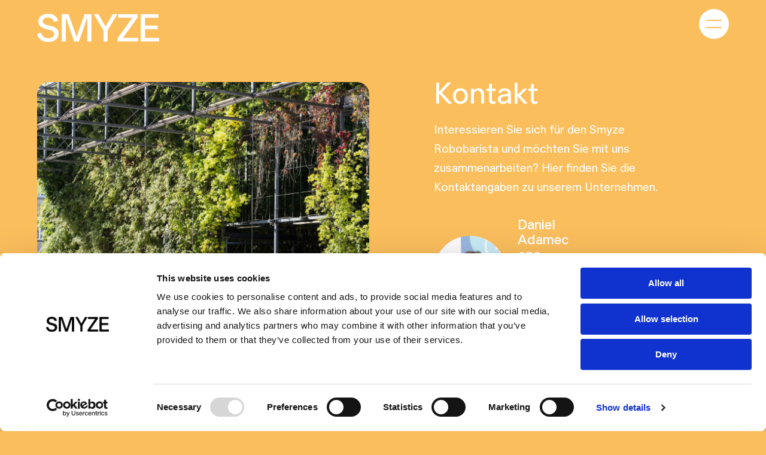

--- FILE ---
content_type: text/html; charset=utf-8
request_url: https://smyze.com/de/kontakt-schweiz/
body_size: 98948
content:
<!doctype html>


<html lang="de"
      style=""
      class="base-root no-js
    "
    >
<head>
    <!--

               _ _ _       _
              | | (_)     | |
          __ _| | |_ _ __ | | __
         / _` | | | | '_ \| |/ /
        | (_| | | | | | | |   <
         \__,_|_|_|_|_| |_|_|\_\

        Die Branding- und Webagentur aus Zürich.

        allink.ch

    -->


    <meta charset="utf-8"/>
    <meta name="viewport" content="width=device-width,initial-scale=1"/>
    <meta http-equiv="x-ua-compatible" content="ie=edge"/>
    <meta name="format-detection" content="telephone=no"/>
    
    
        
<title>Kontakt, Hauptsitz Schweiz und Entwicklung | Smyze</title>

<link rel="canonical" href="https://smyze.com/de/kontakt-schweiz/"/>

    <meta name="description" content="Hier finden Sie die Kontaktangaben zu Smyze. Interessieren Sie sich für unseren Robobarista? Wir freuen uns auf Ihre Kontaktaufnahme."/>



<meta property="og:type" content="website"/>
<meta property="og:url" content="https://smyze.com/de/kontakt-schweiz/"/>

    <meta property="og:title" content="Kontakt, Hauptsitz Schweiz und Entwicklung"/>


    <meta property="og:description" content="Hier finden Sie die Kontaktangaben zu Smyze. Interessieren Sie sich für unseren Robobarista? Wir freuen uns auf Ihre Kontaktaufnahme."/>

    <meta property="og:image" content="https://smyzeallink-live-2bc5f6f23aea401c9e3d60-769a04b.divio-media.net/filer_public_thumbnails/filer_public/07/a5/07a5b95e-90a2-485a-a676-37e7c0179ad5/smyze-og-allink-_h8a9028.jpg__1200x630_q75_crop-smart_subsampling-2_upscale.jpg"/>
    <meta property="og:image:width" content="1200"/>
    <meta property="og:image:height" content="630"/>






    

    
    
        
<link rel="icon" type="image/png" href="/static/images/favicons/android-chrome-144x144.7c58fc97b2e3.png">
<link rel="icon" type="image/png" href="/static/images/favicons/android-chrome-192x192.dc8b3a80f75c.png">
<link rel="icon" type="image/png" href="/static/images/favicons/android-chrome-384x384.0c4b037b529a.png">

<link rel="apple-touch-icon" sizes="114x114"
      href="/static/images/favicons/apple-touch-icon-114x114-precomposed.4d3964cddfda.png">
<link rel="apple-touch-icon" sizes="114x114" href="/static/images/favicons/apple-touch-icon-114x114.e13279af632b.png">
<link rel="apple-touch-icon" sizes="120x120"
      href="/static/images/favicons/apple-touch-icon-120x120-precomposed.91ce9b137719.png">
<link rel="apple-touch-icon" sizes="120x120" href="/static/images/favicons/apple-touch-icon-120x120.4d8e4be8a006.png">
<link rel="apple-touch-icon" sizes="144x144"
      href="/static/images/favicons/apple-touch-icon-144x144-precomposed.7d513c41fa67.png">
<link rel="apple-touch-icon" sizes="144x144" href="/static/images/favicons/apple-touch-icon-144x144.6f119e0680fd.png">
<link rel="apple-touch-icon" sizes="152x152"
      href="/static/images/favicons/apple-touch-icon-152x152-precomposed.0917a755193d.png">
<link rel="apple-touch-icon" sizes="152x152" href="/static/images/favicons/apple-touch-icon-152x152.d185f4bf7d08.png">
<link rel="apple-touch-icon" sizes="180x180"
      href="/static/images/favicons/apple-touch-icon-180x180-precomposed.804ea9d06a05.png">
<link rel="apple-touch-icon" sizes="180x180" href="/static/images/favicons/apple-touch-icon-180x180.1a8e06adbb0f.png">
<link rel="apple-touch-icon" sizes="57x57" href="/static/images/favicons/apple-touch-icon-57x57-precomposed.459280783192.png">
<link rel="apple-touch-icon" sizes="57x57" href="/static/images/favicons/apple-touch-icon-57x57.aaabbbf62f4a.png">
<link rel="apple-touch-icon" sizes="60x60" href="/static/images/favicons/apple-touch-icon-60x60-precomposed.47a418c18b3f.png">
<link rel="apple-touch-icon" sizes="60x60" href="/static/images/favicons/apple-touch-icon-60x60.b673dbaed70e.png">
<link rel="apple-touch-icon" sizes="72x72" href="/static/images/favicons/apple-touch-icon-72x72-precomposed.622aefc583f7.png">
<link rel="apple-touch-icon" sizes="72x72" href="/static/images/favicons/apple-touch-icon-72x72.f182a3b1c96a.png">

<link rel="apple-touch-icon" sizes="76x76"
      href="/static/images/favicons/apple-touch-icon-76x76-precomposed.f2ca59b1d570.png">
<link rel="apple-touch-icon" sizes="76x76" href="/static/images/favicons/apple-touch-icon-76x76.a9c9eac37dbf.png">
<link rel="apple-touch-icon" href="/static/images/favicons/apple-touch-icon-precomposed.a58eca19944c.png">
<link rel="apple-touch-icon" href="/static/images/favicons/apple-touch-icon.b6f2385f8d30.png">
<meta name="msapplication-config" content="/static/images/favicons/browserconfig.ffadcac1d158.xml"/>
<link rel="icon" sizes="16x16" type="image/png" href="/static/images/favicons/favicon-16x16.f42b235b6821.png">
<link rel="icon" sizes="32x32" type="image/png" href="/static/images/favicons/favicon-32x32.8723a4ebba4e.png">

<link rel="icon" href="/static/images/favicons/favicon.eea8bb20f4e4.ico">
<meta name="msapplication-TileImage" content="/static/images/favicons/mstile-144x144.bb88f082e35e.png">
<meta name="msapplication-TileImage" content="/static/images/favicons/mstile-150x150.1845df401685.png">
<meta name="msapplication-TileImage" content="/static/images/favicons/mstile-310x150.c9b4f80064f7.png">
<meta name="msapplication-TileImage" content="/static/images/favicons/mstile-310x310.058ef4456218.png">
<meta name="msapplication-TileImage" content="/static/images/favicons/mstile-70x70.af422c9c7e97.png">
<link rel="mask-icon" href="/static/images/favicons/safari-pinned-tab.42778f29b5d4.svg" color="#403e37">
<link rel="manifest" href="/static/images/favicons/site.b94fe13e1d7a.webmanifest">
<meta name="msapplication-TileColor" content="#403e37">
<meta name="theme-color" content="#403e37">

    

    
    
        <link rel="stylesheet" href="/static/build/main.695896aa5394231fb4a4.css">
        
        
    

    



    
    
    <script defer src="//cdnjs.cloudflare.com/ajax/libs/picturefill/3.0.3/picturefill.min.js"></script>

    
    
    
    

    
    
    <!-- Google Tag Manager -->
    <link rel="preconnect" href="https://www.googletagmanager.com">
    <link rel="dns-prefetch" href="https://www.googletagmanager.com">

    <!-- Cloudflare CDN -->
    <link rel="preconnect" href="https://cdnjs.cloudflare.com">
    <link rel="dns-prefetch" href="https://cdnjs.cloudflare.com">

    
        
        
        

        
        

    

    
    



    
    
        <!-- Google Tag Manager -->
<script>(function(w,d,s,l,i){w[l]=w[l]||[];w[l].push({'gtm.start':
new Date().getTime(),event:'gtm.js'});var f=d.getElementsByTagName(s)[0],
j=d.createElement(s),dl=l!='dataLayer'?'&l='+l:'';j.async=true;j.src=
'//www.googletagmanager.com/gtm.js?id='+i+dl;f.parentNode.insertBefore(j,f);
})(window,document,'script','dataLayer','GTM-M7TQ549');</script>
<!-- End Google Tag Manager -->
    

    
    <script type="application/ld+json">
    {
      "@context": "https://schema.org",
      "@type": "Organization",
      "url": "smyze.com",
      "logo": "smyze.com/static/images/branding/Open-Graph-Image.ebd0b0028b8e.jpg"
    }
    </script>

</head>

<body id="page-top" class="noscript lang-de tpl-contact"
    >




    

    <noscript>
        <iframe src="//www.googletagmanager.com/ns.html?id=GTM-M7TQ549" height="0"
                width="0" style="display:none;visibility:hidden"></iframe>
    </noscript>




    


<span id="current-page-id" style="display: none;" data-current-page="12"></span>







    <input type="hidden" name="csrfmiddlewaretoken" value="70ieAdDf2L4SBGYoHML2Xmay9BhvNPz40PzzE9MQ9qr3YISEuJtqv2UXDOPYVjzW">

    

    
    
    
    

<header class="site-header compact-mode-enabled">
    <div class="site-header__container">

        <div class="brand-logo">
            <a class="brand-logo__link" href="/de/" tabindex="-1"
               aria-label="Gehe zu Home">
                <?xml version="1.0" encoding="UTF-8"?>
<svg class="brand-logo__image" width="612px" height="140px" viewBox="0 0 612 140" version="1.1" xmlns="http://www.w3.org/2000/svg" xmlns:xlink="http://www.w3.org/1999/xlink">
    <title>Logo</title>
    <g id="Desktop"  stroke="none" stroke-width="1" fill="#fff" fill-rule="evenodd">
        <g id="1-Startseite-(Desktop)" transform="translate(-80.000000, -40.000000)">
            <g id="Logo" transform="translate(80.000000, 40.000000)">
                <g>
                    <path d="M0,98.8404738 L20.7437895,94.2283076 C24.7643554,111.626099 37.2922058,121.609396 56.6958066,121.609396 C74.0599899,121.609396 85.8303424,113.786228 85.8303424,101.000602 C85.8303424,68.0148565 6.58440508,88.3901225 6.58440508,39.4077495 C6.58440508,14.1867898 27.3281945,0 55.5304252,0 C82.6838125,0 101.03857,13.0191528 105.641827,35.7880747 L84.6649609,40.1667135 C80.4695878,25.9799237 70.097693,18.3319012 54.3067747,18.3319012 C38.7489326,18.3319012 28.3770378,25.5128689 28.3770378,37.1308573 C28.3770378,68.7154387 107.856051,47.5228268 107.856051,97.9647461 C107.856051,123.94467 86.7043784,139.99984 55.355618,139.99984 C24.5895482,140.058061 4.19537315,124.236579 0,98.8404738 M272.34964,1.98498294 L272.34964,138.014696 L251.780658,138.014696 L251.780658,18.9741016 L210.23481,138.014696 L185.703531,138.014696 L144.157683,18.3902831 L144.157683,138.014696 L123.763508,138.014696 L123.763508,1.98498294 L158.083991,1.98498294 L197.998305,115.245774 L237.737812,1.98498294 L272.34964,1.98498294 Z M402.347939,1.98498294 L353.401919,82.7854648 L353.401919,138.014696 L332.832937,138.014696 L332.832937,82.7854648 L284.353069,1.98498294 L307.718967,1.98498294 L343.2631,63.4026903 L378.982041,1.98498294 C378.982041,1.98498294 402.347939,1.98498294 402.347939,1.98498294 M506.591308,119.624413 L506.591308,138.014696 L403.571589,138.014696 L403.571589,121.609396 L477.223696,20.375266 L406.718119,20.375266 L406.718119,1.98498294 L503.794392,1.98498294 L503.794392,18.3902831 L430.4919,119.624413 L506.591308,119.624413 Z M612,119.624413 L612,138.014696 L519.526983,138.014696 L519.526983,1.98498294 L608.387318,1.98498294 L608.387318,20.375266 L541.08654,20.375266 L541.08654,58.6153785 L604.599828,58.6153785 L604.599828,76.830516 L541.08654,76.830516 L541.08654,119.624413 L612,119.624413 Z"></path>
                </g>
            </g>
        </g>
    </g>
</svg>

            </a>
        </div>

    </div>
</header>

<div class="softpage--hidden tpl-default--only scale y-scale-2-top"></div>

<div class="nav-toggle__container">
    <a
        href="#navigation"
        tabindex="1"
        aria-label="Kategorie-Navigation anzeigen"
        class="nav-color-hero nav-color-hero--medium nav-toggle" data-nav-toggle data-compact-mode-enabled

    >
        <span class="sr-only">Kategorie-Navigation anzeigen</span>
        <div class="nav-toggle__box">
            <div class="nav-toggle__line"></div>
            <div class="nav-toggle__line"></div>
        </div>
    </a>
</div>

<nav id="overlay-menu" class="overlay-menu" role="banner">

    <div class="overlay-menu__content">
        

<section  class="section  section-spacing y-scale y-section-0-top y-section-4-bottom">
    <div class="grid-container" >
        <div class="grid-x grid-padding-x  ">
            
                <div class="cell small-12 medium-12  large-12     large-offset-0  medium-offset-0">
                      
                    


    

<ul class="button-list no-decoration menu-large   "><li class="button-list__item button-list__item--normal"><a href="/de/entdecken/"
           
           class="link link--plugin link--empty link--icon-empty" title=""  
           target="_self"><span class="link__inner no-break"><span class="button-label text--btn-large">Entdecken</span></span></a></li><li class="button-list__item button-list__item--normal"><a href="/de/uber-smyze/"
           
           class="link link--plugin link--empty link--icon-empty" title=""  
           target="_self"><span class="link__inner no-break"><span class="button-label text--btn-large">Über uns</span></span></a></li><li class="button-list__item button-list__item--normal"><a href="/de/team/"
           
           class="link link--plugin link--empty link--icon-empty" title=""  
           target="_self"><span class="link__inner no-break"><span class="button-label text--btn-large">Team</span></span></a></li><li class="button-list__item button-list__item--normal"><a href="/de/standorte/"
           
           class="link link--plugin link--empty link--icon-empty" title=""  
           target="_self"><span class="link__inner no-break"><span class="button-label text--btn-large">Standorte</span></span></a></li><li class="button-list__item button-list__item--normal"><a href="/de/news/"
           
           class="link link--plugin link--empty link--icon-empty" title=""  
           target="_self"><span class="link__inner no-break"><span class="button-label text--btn-large">News</span></span></a></li><li class="button-list__item button-list__item--normal"><a href="/de/kontakt-schweiz/"
           
           class="link link--plugin link--empty link--icon-empty" title=""  
           target="_self"><span class="link__inner no-break"><span class="button-label text--btn-large">Kontakt</span></span></a></li></ul>




                    
                </div>
            
        </div>
</section>
<div class="cms-module-galerie-slider-lead"><div class="content-plugin text-plugin text-container">
    
</div>
</div><div class="cms-module-galerie-slider-lead">

<section  class="section  section-spacing y-scale y-section-0-top y-section-3-bottom">
    <div class="grid-container" >
        <div class="grid-x grid-padding-x   align-center">
            
                <div class="cell small-12 medium-12 xlarge-10  y-scale y-scale-3-small-bottom y-scale-3-medium-bottom y-scale-3-large-bottom xlarge-offset-0 large-offset-0  medium-offset-0">
                      
                    


    


<div>
    <div class="content-plugin gallery-plugin  ">
        <div class="swiper-container swiper-default" data-transition-effect-mobile="slide" data-transition-effect-desktop="slide" data-autoplay="false">

            <div class="swiper-wrapper">
            
                
            
            </div>

        </div>

        <a href="#" class="swiper-button-prev swiper-button" data-softpage-disabled>
            <span class="swiper-button__inner swiper-button-prev__inner">
                <i class="sr-only">
                    Vorheriges Slide
                </i>
            </span>
        </a>
        <a href="#" class="swiper-button-next swiper-button" data-softpage-disabled>
            <span class="swiper-button__inner swiper-button-next__inner">
                <i class="sr-only">
                    Nächstes Slide
                </i>
            </span>
        </a>

        <div class="swiper-optional-container">
            
                <div class="swiper-counter">
                    <span class="swiper-counter__current">1</span>
                    <span class="swiper-counter__separator"><span class="sr-only">of</span></span>
                    <span class="swiper-counter__total">0</span>
                </div>
            
        </div>
    </div>


    <div class="swiper-content-container">
        
    </div>


</div>




                    
                </div>
            
                <div class="cell small-12 medium-10 xlarge-8 cell--full-width y-scale y-scale-0-small-bottom y-scale-0-medium-bottom y-scale-0-large-bottom xlarge-offset-0 large-offset-0  medium-offset-0">
                      
                    


    <div class="content-plugin text-plugin text-container">
    <h2 class="text--h3"> </h2>

<p> </p>
</div>




                    
                </div>
            
        </div>
</section>
</div>


        <section class="section  section-spacing y-scale y-section-0-top y-section-0-bottom">
            <div class="grid-container">
                <div class="grid-x grid-padding-x  ">
                    <div class="cell small-12 medium-12  large-12  align-bottom   large-offset-0  medium-offset-0">
                        <div class="content-plugin languagechooser-plugin">
                            <div class="languagechooser-plugin__container">
                                <ul class="language-list">
                                    



    
        <li class="">
            
            <a class="text--uppercase text--tighter text--bold cursor-pointer" href="/de/kontakt-schweiz/">
                de
            </a>
        </li>
    
        <li class="">
            
            <a class="text--uppercase text--tighter text--bold text--brand-color-muted hover--color text--to--brand-color-muted-hover" href="/en/contact/">
                en
            </a>
        </li>
    


                                </ul>
                            </div>
                        </div>
                    </div>
                </div>
            </div>
        </section>
    </div>
    










        <div class="smyze-menu-background"></div>

    <div class="smyze-noise-filter">
    </div>
        <div class="smyze-pattern smyze-pattern--menu">
            <svg class="icon-smyze-pattern">
                <use xlink:href="#pattern-symbol"/>
            </svg>
        </div>
</nav>

    


    
    <hr class="sr-only" id="page-content"/>
    
        <main class="site-content">
        <style>:root {
    --theme-color-primary: #EE7775;
          --theme-color-secondary: #FBBE5D;
          --theme-color-tertiary: #EDAD47;
          --theme-color-darker: #DC4F4D;
}</style>
            
            
 



<div class="softpage--hidden scale y-scale-2-large-top"></div>
<div class="softpage--only scale y-scale-5-large-top"></div>

<div class="hero hero--contact">
    

    <div class="grid-container grid-container--media-full-width-medium">
        <div class="grid-x grid-padding-x">
            <div class="cell small-12 large-6">
                <div class="hero-media__image-container hero-image hero-shadow hero-shadow-medium">
                    

<div class="content-plugin image-plugin image-container  hero-image hero-image--full" data-hero-image >
    
    
    
    

    
        
        
            


    <picture id="picture-334-2000-2000" class="lazyloader no-icon   ">

        

        
        
            <source data-srcset="https://smyzeallink-live-2bc5f6f23aea401c9e3d60-769a04b.divio-media.net/filer_public_thumbnails/filer_public/65/72/6572b61a-21f5-472d-923a-fb469fcd6884/smyze-kontakt-allink-_h8a9629.jpg__2000x2000_q75_HIGH_RESOLUTION_crop_subsampling-2%402x.jpg.webp 2x" srcset="[data-uri]" media="(min-width:1600px)" type="image/webp" >
            <source data-srcset="https://smyzeallink-live-2bc5f6f23aea401c9e3d60-769a04b.divio-media.net/filer_public_thumbnails/filer_public/65/72/6572b61a-21f5-472d-923a-fb469fcd6884/smyze-kontakt-allink-_h8a9629.jpg__2000x2000_q75_HIGH_RESOLUTION_crop_subsampling-2%402x.jpg 2x" srcset="[data-uri]" media="(min-width:1600px)">
        

        
        
            <source data-srcset="https://smyzeallink-live-2bc5f6f23aea401c9e3d60-769a04b.divio-media.net/filer_public_thumbnails/filer_public/65/72/6572b61a-21f5-472d-923a-fb469fcd6884/smyze-kontakt-allink-_h8a9629.jpg__1200x1200_q75_HIGH_RESOLUTION_crop_subsampling-2%402x.jpg.webp 2x" srcset="[data-uri]" media="(min-width:1280px)" type="image/webp" >
            <source data-srcset="https://smyzeallink-live-2bc5f6f23aea401c9e3d60-769a04b.divio-media.net/filer_public_thumbnails/filer_public/65/72/6572b61a-21f5-472d-923a-fb469fcd6884/smyze-kontakt-allink-_h8a9629.jpg__1200x1200_q75_HIGH_RESOLUTION_crop_subsampling-2%402x.jpg 2x" srcset="[data-uri]" media="(min-width:1280px)">
        

        
        
            <source data-srcset="https://smyzeallink-live-2bc5f6f23aea401c9e3d60-769a04b.divio-media.net/filer_public_thumbnails/filer_public/65/72/6572b61a-21f5-472d-923a-fb469fcd6884/smyze-kontakt-allink-_h8a9629.jpg__1200x1200_q75_HIGH_RESOLUTION_crop_subsampling-2%402x.jpg.webp 2x" srcset="[data-uri]" media="(min-width:1040px)" type="image/webp" >
            <source data-srcset="https://smyzeallink-live-2bc5f6f23aea401c9e3d60-769a04b.divio-media.net/filer_public_thumbnails/filer_public/65/72/6572b61a-21f5-472d-923a-fb469fcd6884/smyze-kontakt-allink-_h8a9629.jpg__1200x1200_q75_HIGH_RESOLUTION_crop_subsampling-2%402x.jpg 2x" srcset="[data-uri]" media="(min-width:1040px)">
        

        
        
            <source data-srcset="https://smyzeallink-live-2bc5f6f23aea401c9e3d60-769a04b.divio-media.net/filer_public_thumbnails/filer_public/65/72/6572b61a-21f5-472d-923a-fb469fcd6884/smyze-kontakt-allink-_h8a9629.jpg__992x992_q75_HIGH_RESOLUTION_crop_subsampling-2%402x.jpg.webp 2x" srcset="[data-uri]" media="(min-width:680px)" type="image/webp" >
            <source data-srcset="https://smyzeallink-live-2bc5f6f23aea401c9e3d60-769a04b.divio-media.net/filer_public_thumbnails/filer_public/65/72/6572b61a-21f5-472d-923a-fb469fcd6884/smyze-kontakt-allink-_h8a9629.jpg__992x992_q75_HIGH_RESOLUTION_crop_subsampling-2%402x.jpg 2x" srcset="[data-uri]" media="(min-width:680px)">
        

        
        <source data-srcset="https://smyzeallink-live-2bc5f6f23aea401c9e3d60-769a04b.divio-media.net/filer_public_thumbnails/filer_public/65/72/6572b61a-21f5-472d-923a-fb469fcd6884/smyze-kontakt-allink-_h8a9629.jpg__768x768_q75_HIGH_RESOLUTION_crop_subsampling-2%402x.jpg.webp 2x" srcset="[data-uri]" type="image/webp">
        <img
            class="lazyload"
            data-srcset="https://smyzeallink-live-2bc5f6f23aea401c9e3d60-769a04b.divio-media.net/filer_public_thumbnails/filer_public/65/72/6572b61a-21f5-472d-923a-fb469fcd6884/smyze-kontakt-allink-_h8a9629.jpg__768x768_q75_HIGH_RESOLUTION_crop_subsampling-2.jpg 1x, https://smyzeallink-live-2bc5f6f23aea401c9e3d60-769a04b.divio-media.net/filer_public_thumbnails/filer_public/65/72/6572b61a-21f5-472d-923a-fb469fcd6884/smyze-kontakt-allink-_h8a9629.jpg__768x768_q75_HIGH_RESOLUTION_crop_subsampling-2%402x.jpg 2x"
            srcset="[data-uri]"
            src="https://smyzeallink-live-2bc5f6f23aea401c9e3d60-769a04b.divio-media.net/filer_public_thumbnails/filer_public/65/72/6572b61a-21f5-472d-923a-fb469fcd6884/smyze-kontakt-allink-_h8a9629.jpg__992x992_q75_HIGH_RESOLUTION_crop_subsampling-2.jpg"
        style="object-position: 50% 50%"
            alt=""
        >

    </picture>
    <style>

        

        
                #picture-334-2000-2000 {
                    padding-bottom: 100.0%;
                }
        
        
            @media (min-width:680px) {
                #picture-334-2000-2000 {
                    padding-bottom: 100.0%;
                }
            }
        
        
            @media (min-width:1040px) {
                #picture-334-2000-2000 {
                    padding-bottom: 100.0%;
                }
            }
        
        
            @media (min-width:1280px) {
                #picture-334-2000-2000 {
                    padding-bottom: 100.0%;
                }
            }
        
        
            @media (min-width:1600px) {
                #picture-334-2000-2000 {
                    padding-bottom: 100.0%;
                }
            }
        

    </style>


        
    

    

    
    
    
    
</div>

                </div>
            </div>
            <div class="cell small-12 large-6">
                <div class="hero-media__contact-container y-scale y-scale-2-medium-top  y-scale-2-small-top">
                    

<section  class="section  section-spacing y-scale y-section-0">
    <div class="grid-container grid-container--media-full-width-small" >
        <div class="grid-x grid-padding-x  ">
            
                <div class="cell small-12 medium-12 xlarge-12 align-middle y-scale y-scale-3-small-bottom y-scale-3-medium-bottom y-scale-3-large-bottom xlarge-offset-0 large-offset-0  medium-offset-0">
                      
                    


    <div class="content-plugin text-plugin text-container">
    <h1 class="text--h1 text--heading-secondary text--regular">Kontakt</h1>

<p>Interessieren Sie sich für den Smyze Robobarista und möchten Sie mit uns zusammenarbeiten? Hier finden Sie die Kontaktangaben zu unserem Unternehmen.</p>
</div>




                    
                </div>
            
        </div>
</section>


<section  class="section  section-spacing y-scale y-section-0">
    <div class="grid-container grid-container--media-full-width-small" >
        <div class="grid-x grid-padding-x  ">
            
                <div class="cell small-12 medium-10 xlarge-8  y-scale y-scale-3-small-bottom y-scale-3-medium-bottom y-scale-3-large-bottom xlarge-offset-0 large-offset-0  medium-offset-0">
                      
                    


    
    

<div class="people-plugin">
    <div class="people-plugin__image-container y-scale y-equal-5-small-bottom">
        <div class="image-container image-container--round ">
            
            


    <picture id="picture-260-375-375" class="lazyloader no-icon   ">

        

        
        

        
        

        
        
            <source data-srcset="https://smyzeallink-live-2bc5f6f23aea401c9e3d60-769a04b.divio-media.net/filer_public_thumbnails/filer_public/ed/4e/ed4e8577-6fef-47c8-8e88-68428dd17037/smyze-portrait_daniel_adamec-allink-_h8a8191.jpg__375x375_q75_HIGH_RESOLUTION_crop-smart_subject_location-972%2C1201_subsampling-2_upscale_zoom-75%402x.jpg.webp 2x" srcset="[data-uri]" media="(min-width:1040px)" type="image/webp" >
            <source data-srcset="https://smyzeallink-live-2bc5f6f23aea401c9e3d60-769a04b.divio-media.net/filer_public_thumbnails/filer_public/ed/4e/ed4e8577-6fef-47c8-8e88-68428dd17037/smyze-portrait_daniel_adamec-allink-_h8a8191.jpg__375x375_q75_HIGH_RESOLUTION_crop-smart_subject_location-972%2C1201_subsampling-2_upscale_zoom-75%402x.jpg 2x" srcset="[data-uri]" media="(min-width:1040px)">
        

        
        
            <source data-srcset="https://smyzeallink-live-2bc5f6f23aea401c9e3d60-769a04b.divio-media.net/filer_public_thumbnails/filer_public/ed/4e/ed4e8577-6fef-47c8-8e88-68428dd17037/smyze-portrait_daniel_adamec-allink-_h8a8191.jpg__246x246_q75_HIGH_RESOLUTION_crop-smart_subject_location-972%2C1201_subsampling-2_upscale_zoom-75%402x.jpg.webp 2x" srcset="[data-uri]" media="(min-width:680px)" type="image/webp" >
            <source data-srcset="https://smyzeallink-live-2bc5f6f23aea401c9e3d60-769a04b.divio-media.net/filer_public_thumbnails/filer_public/ed/4e/ed4e8577-6fef-47c8-8e88-68428dd17037/smyze-portrait_daniel_adamec-allink-_h8a8191.jpg__246x246_q75_HIGH_RESOLUTION_crop-smart_subject_location-972%2C1201_subsampling-2_upscale_zoom-75%402x.jpg 2x" srcset="[data-uri]" media="(min-width:680px)">
        

        
        <source data-srcset="https://smyzeallink-live-2bc5f6f23aea401c9e3d60-769a04b.divio-media.net/filer_public_thumbnails/filer_public/ed/4e/ed4e8577-6fef-47c8-8e88-68428dd17037/smyze-portrait_daniel_adamec-allink-_h8a8191.jpg__125x125_q75_HIGH_RESOLUTION_crop-smart_subject_location-972%2C1201_subsampling-2_upscale_zoom-75%402x.jpg.webp 2x" srcset="[data-uri]" type="image/webp">
        <img
            class="lazyload"
            data-srcset="https://smyzeallink-live-2bc5f6f23aea401c9e3d60-769a04b.divio-media.net/filer_public_thumbnails/filer_public/ed/4e/ed4e8577-6fef-47c8-8e88-68428dd17037/smyze-portrait_daniel_adamec-allink-_h8a8191.jpg__125x125_q75_HIGH_RESOLUTION_crop-smart_subject_location-972%2C1201_subsampling-2_upscale_zoom-75.jpg 1x, https://smyzeallink-live-2bc5f6f23aea401c9e3d60-769a04b.divio-media.net/filer_public_thumbnails/filer_public/ed/4e/ed4e8577-6fef-47c8-8e88-68428dd17037/smyze-portrait_daniel_adamec-allink-_h8a8191.jpg__125x125_q75_HIGH_RESOLUTION_crop-smart_subject_location-972%2C1201_subsampling-2_upscale_zoom-75%402x.jpg 2x"
            srcset="[data-uri]"
            src="https://smyzeallink-live-2bc5f6f23aea401c9e3d60-769a04b.divio-media.net/filer_public_thumbnails/filer_public/ed/4e/ed4e8577-6fef-47c8-8e88-68428dd17037/smyze-portrait_daniel_adamec-allink-_h8a8191.jpg__246x246_q75_HIGH_RESOLUTION_crop-smart_subject_location-972%2C1201_subsampling-2_upscale_zoom-75.jpg"
        style="object-position: 49% 40%"
            alt="Portrait von Daniel Adamec"
            
        >

    </picture>
    <style>

        

        
                #picture-260-375-375 {
                    padding-bottom: 100.0%;
                }
        
        
            @media (min-width:680px) {
                #picture-260-375-375 {
                    padding-bottom: 100.0%;
                }
            }
        
        
            @media (min-width:1040px) {
                #picture-260-375-375 {
                    padding-bottom: 100.0%;
                }
            }
        
        
        

    </style>


        </div>
    </div>
    <div>
        
            <div class="">
                <h3 class="text--h6 text--heading-secondary text--semibold y-scale y-equal-6-bottom text--brand-white">
                    Daniel Adamec
                </h3>
                
                    <p class="text--tighter text--semibold y-scale y-equal-4-bottom text--brand-white">CEO</p>
                
            </div>
        
        <div class="text-container">
            
                <p class="y-scale y-scale-0-bottom">
                    
                    




<a href="mailto:sales@smyze.ch"
           
           class="link link--default link--empty link--icon-black" title="" data-softpage-disabled 
           target="_blank"><span class="link__inner no-break"><span class="button-label">E-Mail</span></span></a>

                </p>
            
            
            
                 <p class="y-scale y-equal-5-top">
                    




<a href="tel:+41445180311"
           
           class="link link--default link--empty link--icon-black" title="" data-softpage-disabled 
           target="_self"><span class="link__inner "><span class="button-label">+41 44 518 03 11</span></span></a>

                </p>
            
        </div>
    </div>
</div>








                    
                </div>
            
        </div>
</section>


<section  class="section  section-spacing y-scale y-section-0">
    <div class="grid-container grid-container--media-full-width-small" >
        <div class="grid-x grid-padding-x  ">
            
                <div class="cell small-12 medium-12 xlarge-12 align-middle y-scale y-scale-3-small-bottom y-scale-3-medium-bottom y-scale-3-large-bottom xlarge-offset-0 large-offset-0  medium-offset-0">
                      
                    


    <div class="content-plugin text-plugin text-container">
    <h1 class="text--h5 text--heading-primary scale y-scale-5-bottom">Headquarters</h1>
</div>


    

    <div class="text-plugin">

    

    <div class="scale y-equal-3-bottom">
        <div class="text-container">
            
                <h3 class="text--small-2 text--semibold scale y-equal-6-bottom text--brand-color-tertiary">Swiss Smyze AG</h3>
            
            <address class="text--default text--normal y-scale y-equal-5-bottom y-scale-0-top">
                Baarerstrasse
                
                    10
                
                <br>
                6300 Zug
            </address>
            
                <p class="y-scale y-scale-0-top">
                    
                    




<a href="https://www.google.com/maps/place/Baarerstrasse+10,+6300+Zug/@47.171407,8.5144602,17z/data=!3m1!4b1!4m5!3m4!1s0x479aaaf7e0c67621:0x9b420f15d221d20!8m2!3d47.171407!4d8.5166489"
           
           class="link link--default link--arrow-external link--icon-right" title="Swiss Smyze AG" data-softpage-disabled 
           target="_blank"><span class="link__inner "><span class="button-label">Anfahrtsweg</span><i class="icon icon--right icon--arrow-external"><svg version="1.1" xmlns="http://www.w3.org/2000/svg" width="32" height="32" viewBox="0 0 32 32"><path fill="currentColor"
          d="M13.091 0.398v4.571l10.724-0.002-23.793 23.793 3.232 3.233 23.793-23.793-0.002 10.724h4.571l0.002-18.527z"></path></svg></i></span></a>

                </p>
            
        </div>
    </div>
    
        <div class="text-container">
            <div class="contact-item__container text-container">
                
                    <p class="text--default scale y-equal-5-bottom y-scale-0-top text--block">
                        




<a href="mailto:sales@smyze.ch"
           
           class="link link--default link--empty link--icon-empty" title="Swiss Smyze AG" data-softpage-disabled 
           target="_blank"><span class="link__inner no-break"><span class="button-label">E-Mail</span></span></a>

                    </p>
                
                
                    <p class="text--default scale y-equal-5-bottom y-scale-0-top text--block">
                        




<a href="tel:+41 44 518 03 10"
           
           class="link link--default link--empty link--icon-empty" title="Swiss Smyze AG" data-softpage-disabled 
           target="_self"><span class="link__inner "><span class="button-label">+41 44 518 03 10</span></span></a>

                    </p>
                
                
                
            </div>
        </div>
    

    </div>






                    
                </div>
            
                <div class="cell small-12 medium-10 xlarge-8 align-middle y-scale y-scale-3-small-bottom y-scale-3-medium-bottom y-scale-3-large-bottom xlarge-offset-0 large-offset-0  medium-offset-0">
                      
                    


    <div class="content-plugin text-plugin text-container">
    <h1 class="text--h5 text--heading-primary scale y-scale-5-bottom">Entwicklung</h1>
</div>


    

    <div class="text-plugin">

    

    <div class="scale y-equal-3-bottom">
        <div class="text-container">
            
                <h3 class="text--small-2 text--semibold scale y-equal-6-bottom text--brand-color-tertiary">Swiss Smyze AG Development</h3>
            
            <address class="text--default text--normal y-scale y-equal-5-bottom y-scale-0-top">
                Leutschenbachstrasse
                
                    45
                
                <br>
                8050 Zürich
            </address>
            
                <p class="y-scale y-scale-0-top">
                    
                    




<a href="https://www.google.com/maps/place/Leutschenbachstrasse+45,+8050+Z%C3%BCrich/data=!4m2!3m1!1s0x47900a9d4055b7d7:0x6360140bb9bd54db?sa=X&amp;ved=2ahUKEwjAgdOHwO76AhVnhP0HHdLmBQ0Q8gF6BAgOEAE"
           
           class="link link--default link--arrow-external link--icon-right" title="Swiss Smyze AG Development" data-softpage-disabled 
           target="_blank"><span class="link__inner "><span class="button-label">Anfahrtsweg</span><i class="icon icon--right icon--arrow-external"><svg version="1.1" xmlns="http://www.w3.org/2000/svg" width="32" height="32" viewBox="0 0 32 32"><path fill="currentColor"
          d="M13.091 0.398v4.571l10.724-0.002-23.793 23.793 3.232 3.233 23.793-23.793-0.002 10.724h4.571l0.002-18.527z"></path></svg></i></span></a>

                </p>
            
        </div>
    </div>
    
        <div class="text-container">
            <div class="contact-item__container text-container">
                
                    <p class="text--default scale y-equal-5-bottom y-scale-0-top text--block">
                        




<a href="mailto:sales@smyze.ch"
           
           class="link link--default link--empty link--icon-empty" title="Swiss Smyze AG Development" data-softpage-disabled 
           target="_blank"><span class="link__inner no-break"><span class="button-label">E-Mail</span></span></a>

                    </p>
                
                
                    <p class="text--default scale y-equal-5-bottom y-scale-0-top text--block">
                        




<a href="tel:+41 44 518 03 10"
           
           class="link link--default link--empty link--icon-empty" title="Swiss Smyze AG Development" data-softpage-disabled 
           target="_self"><span class="link__inner "><span class="button-label">+41 44 518 03 10</span></span></a>

                    </p>
                
                
                
            </div>
        </div>
    

    </div>






                    
                </div>
            
                <div class="cell small-12 medium-10 xlarge-8 align-middle y-scale y-scale-3-small-bottom y-scale-3-medium-bottom y-scale-3-large-bottom xlarge-offset-0 large-offset-0  medium-offset-0">
                      
                    


    <div class="content-plugin text-plugin text-container">
    <h1 class="text--h5 text--heading-primary scale y-scale-5-bottom">Produktion</h1>
</div>


    

    <div class="text-plugin">

    

    <div class="scale y-equal-3-bottom">
        <div class="text-container">
            
                <h3 class="text--small-2 text--semibold scale y-equal-6-bottom text--brand-color-tertiary">Swiss Smyze AG Production</h3>
            
            <address class="text--default text--normal y-scale y-equal-5-bottom y-scale-0-top">
                Honeywell-Platz
                
                    1
                
                <br>
                8157 Dielsdorf
            </address>
            
                <p class="y-scale y-scale-0-top">
                    
                    




<a href="https://www.google.ch/maps/place/Swiss+Smyze+AG+%7C+Production/@47.171175,6.8633915,9z/data=!4m10!1m2!2m1!1ssmyze+production!3m6!1s0x4790732eca6f2b4b:0xc35d4efa61aaaf93!8m2!3d47.4828318!4d8.4657168!15"
           
           class="link link--default link--arrow-external link--icon-right" title="Swiss Smyze AG Production" data-softpage-disabled 
           target="_blank"><span class="link__inner "><span class="button-label">Anfahrtsweg</span><i class="icon icon--right icon--arrow-external"><svg version="1.1" xmlns="http://www.w3.org/2000/svg" width="32" height="32" viewBox="0 0 32 32"><path fill="currentColor"
          d="M13.091 0.398v4.571l10.724-0.002-23.793 23.793 3.232 3.233 23.793-23.793-0.002 10.724h4.571l0.002-18.527z"></path></svg></i></span></a>

                </p>
            
        </div>
    </div>
    
        <div class="text-container">
            <div class="contact-item__container text-container">
                
                    <p class="text--default scale y-equal-5-bottom y-scale-0-top text--block">
                        




<a href="mailto:sales@smyze.ch"
           
           class="link link--default link--empty link--icon-empty" title="Swiss Smyze AG Production" data-softpage-disabled 
           target="_blank"><span class="link__inner no-break"><span class="button-label">E-Mail</span></span></a>

                    </p>
                
                
                    <p class="text--default scale y-equal-5-bottom y-scale-0-top text--block">
                        




<a href="tel:+41 44 518 03 16"
           
           class="link link--default link--empty link--icon-empty" title="Swiss Smyze AG Production" data-softpage-disabled 
           target="_self"><span class="link__inner "><span class="button-label">+41 44 518 03 16</span></span></a>

                    </p>
                
                
                
            </div>
        </div>
    

    </div>






                    
                </div>
            
        </div>
</section>

                </div>
            </div>
        </div>
    </div>
</div>

    

        </main>
    
    <hr class="sr-only"/>
    

    

    

    
    
        
        <hr class="sr-only" id="page-footer"/>

        <footer class="footer ">
            
            

<section  class="section  section-spacing y-scale y-section-0-top y-section-0-bottom y-section-0">
    <div class="grid-container" >
        <div class="grid-x grid-padding-x  ">
            
                <div class="cell small-12 medium-12  large-12   y-scale y-scale-6-small-bottom y-scale-6-medium-bottom y-scale-6-large-bottom  large-offset-0  medium-offset-0">
                      
                        <div class="border border--top y-scale-padding y-scale y-scale-6-small-bottom y-scale-6-medium-bottom y-scale-6-large-bottom" style="border-color: #ffffff"></div>
                    
                    




                    
                </div>
            
                <div class="cell small-12 medium-4  large-4   y-scale y-scale-5-small-bottom y-scale-5-medium-bottom y-scale-5-large-bottom  large-offset-0  medium-offset-0">
                      
                    


    

<ul class="button-list no-decoration  no-spacing  align-center-mobile"><li class="button-list__item button-list__item--small"><a href="/de/kontakt-schweiz/"
           data-cms-page
           class="button button--small button--softpage button--primary button--icon-left " aria-label="" data-trigger-softpage 
           target="_self" ><i class="icon icon--left icon--softpage"><svg version="1.1" xmlns="http://www.w3.org/2000/svg" width="32" height="32" viewBox="0 0 32 32"><path fill="currentColor"
          d="M16 29.714c7.574 0 13.714-6.14 13.714-13.714s-6.14-13.714-13.714-13.714c-7.574 0-13.714 6.14-13.714 13.714s6.14 13.714 13.714 13.714zM17.143 14.857v-6.857h-2.286v6.857h-6.857v2.286h6.857v6.857h2.286v-6.857h6.857v-2.286h-6.857zM16 32c-8.837 0-16-7.163-16-16s7.163-16 16-16c8.837 0 16 7.163 16 16s-7.163 16-16 16z"></path></svg></i><span class="button-label">Kontakt</span><span class="button-mask"><span class="button-mask__label" data-mask-label="Kontakt"><i class="icon icon--left icon--softpage"><svg version="1.1" xmlns="http://www.w3.org/2000/svg" width="32" height="32" viewBox="0 0 32 32"><path fill="currentColor"
          d="M16 29.714c7.574 0 13.714-6.14 13.714-13.714s-6.14-13.714-13.714-13.714c-7.574 0-13.714 6.14-13.714 13.714s6.14 13.714 13.714 13.714zM17.143 14.857v-6.857h-2.286v6.857h-6.857v2.286h6.857v6.857h2.286v-6.857h6.857v-2.286h-6.857zM16 32c-8.837 0-16-7.163-16-16s7.163-16 16-16c8.837 0 16 7.163 16 16s-7.163 16-16 16z"></path></svg></i></span></span></a><div class="modal-header-markup" style="display: none;"><div class="tingle-modal-header__container" data-softpage-color="#FBBE5D"><a
            aria-label="close" href="#" data-close-softpage
            class="nav-toggle nav-toggle--small active nav-color-hero
                 nav-color-hero--medium"
        ><div class="nav-toggle__box"><div class="nav-toggle__line"></div><div class="nav-toggle__line"></div></div></a></div></div></li></ul>




                    
                </div>
            
                <div class="cell small-12 medium-4  large-4   y-scale y-scale-5-small-bottom y-scale-5-medium-bottom y-scale-5-large-bottom  large-offset-0  medium-offset-0">
                      
                    




                    
                </div>
            
                <div class="cell small-12 medium-4  large-4   y-scale y-scale-4-small-bottom  large-offset-0  medium-offset-0">
                      
                    


    

<div class="content-plugin social-icons ">
    <ul class="social-icons__list align-center-mobile  align-right">
        
            

<li class="social-icons__list-item">
    <a class="social-icons__link" href="https://www.facebook.com/swiss.smyze" target="_blank" rel="noopener" aria-label="Social Icon">
        <i class="social-icons__icon social-icons__icon--facebook" aria-hidden="true"></i>
        
            <span class="sr-only">
                Facebook
            </span>
        
    </a>
</li>

        
            

<li class="social-icons__list-item">
    <a class="social-icons__link" href="https://www.instagram.com/swiss.smyze/" target="_blank" rel="noopener" aria-label="Social Icon">
        <i class="social-icons__icon social-icons__icon--instagram" aria-hidden="true"></i>
        
            <span class="sr-only">
                Instagram
            </span>
        
    </a>
</li>

        
            

<li class="social-icons__list-item">
    <a class="social-icons__link" href="https://www.linkedin.com/company/swiss-smyzeag/" target="_blank" rel="noopener" aria-label="Social Icon">
        <i class="social-icons__icon social-icons__icon--linkedin" aria-hidden="true"></i>
        
            <span class="sr-only">
                LinkedIn
            </span>
        
    </a>
</li>

        
    </ul>
</div>




                    
                </div>
            
                <div class="cell small-12 medium-12  large-12   y-scale y-scale-6-small-bottom y-scale-7-medium-bottom y-scale-7-large-bottom  large-offset-0  medium-offset-0">
                      
                    




                    
                        <div class="border border--bottom y-scale-padding y-scale y-scale-6-small-bottom y-scale-7-medium-bottom y-scale-7-large-bottom" style="border-color: #ffffff"></div>
                    
                </div>
            
                <div class="cell small-12 medium-4  large-3   y-scale y-scale-6-small-bottom  large-offset-0  medium-offset-0">
                      
                    


    <div class="content-plugin text-plugin text-container">
    <p class="text--small-2 text--center-mobile text--muted">
&copy; 2026 Smyze
</p>

</div>




                    
                </div>
            
                <div class="cell small-12 medium-4  large-6   y-scale y-scale-6-small-bottom  large-offset-0  medium-offset-0">
                      
                    


    

<ul class="button-list no-decoration meta-small  align-center align-center-mobile"><li class="button-list__item button-list__item--normal"><a href="/de/impressum-datenschutz/"
           
           class="link link--plugin link--empty link--icon-empty" title=""  
           target="_self"><span class="link__inner "><span class="button-label text--btn-large">Impressum &amp; Datenschutz</span></span></a></li><li class="button-list__item button-list__item--normal"><a href="https://brandmanual.ch/d/CFRFgvXN6uHe"
           
           class="link link--plugin link--arrow-external link--icon-right" title=""  
           target="_blank"><span class="link__inner "><span class="button-label text--btn-large">Medien &amp; Downloads</span><i class="icon icon--right icon--arrow-external"><svg version="1.1" xmlns="http://www.w3.org/2000/svg" width="32" height="32" viewBox="0 0 32 32"><path fill="currentColor"
          d="M13.091 0.398v4.571l10.724-0.002-23.793 23.793 3.232 3.233 23.793-23.793-0.002 10.724h4.571l0.002-18.527z"></path></svg></i></span></a></li><li class="button-list__item button-list__item--normal"><a href="/de/cookie-policy/"
           
           class="link link--plugin link--empty link--icon-empty" title=""  
           target="_self"><span class="link__inner "><span class="button-label text--btn-large">Cookie Policy</span></span></a></li></ul>




                    
                </div>
            
                <div class="cell small-12 medium-4  large-3   y-scale y-scale-6-small-bottom y-scale-7-medium-bottom y-scale-7-large-bottom  large-offset-0  medium-offset-0">
                      
                    


    

<ul class="button-list no-decoration meta-small no-spacing align-right align-center-mobile"><li class="button-list__item button-list__item--normal"><a href="https://www.allink.ch"
           
           class="link link--plugin link--arrow-external link--icon-right" title=""  
           target="_blank"><span class="link__inner "><span class="button-label text--btn-large">Brand &amp; Design by allink</span><i class="icon icon--right icon--arrow-external"><svg version="1.1" xmlns="http://www.w3.org/2000/svg" width="32" height="32" viewBox="0 0 32 32"><path fill="currentColor"
          d="M13.091 0.398v4.571l10.724-0.002-23.793 23.793 3.232 3.233 23.793-23.793-0.002 10.724h4.571l0.002-18.527z"></path></svg></i></span></a></li></ul>




                    
                </div>
            
        </div>
</section>

        </footer>
        <div class="offcanvas offcanvas--bottom" data-offcanvas data-animation="fade-up">
            <div class="offcanvas_close ">
                <a
                    aria-label="close" href="#" data-close-canvas
                    class="nav-toggle nav-toggle--small active"
                >
                    <div class="nav-toggle__box">
                        <div class="nav-toggle__line"></div>
                        <div class="nav-toggle__line"></div>
                    </div>
                </a>
            </div>
            <div class="offcanvas__container">
                
                
                
                
                
                
                
                
                
                
                
                
                
                
                
                
                
                
                
                
            </div>
        </div>
    
    







    
    
    <script src="/static/build/main.e1cfc488a028571e9245.js"></script>
    



    <script>
        var GOOGLE_MAP_API_KEY = 'None';
    </script>








<script type="text/javascript" src="/de/jsi18n/"></script>







    






    <div class="site-overlay"></div>




    <div class="swiper-fullscreen-container">
        <a href="#" class="swiper-button-fullscreen-close tingle-modal__close" data-softpage-disabled
           data-close-swiper-fullscreen>
            <i class="sr-only" lang="en">
                Schliessen
            </i>
        </a>
        <div class="swiper-fullscreen"></div>
    </div>



    <svg xmlns="http://www.w3.org/2000/svg" style="display: none;">
        <symbol id="Brand-Logo" viewBox="0 0 612 140">
    <g id="Desktop" stroke="none" stroke-width="1" fill="#fff" fill-rule="evenodd">
        <g id="1-Startseite-(Desktop)" transform="translate(-80.000000, -40.000000)">
            <g id="Logo" transform="translate(80.000000, 40.000000)">
                <g>
                    <path d="M0,98.8404738 L20.7437895,94.2283076 C24.7643554,111.626099 37.2922058,121.609396 56.6958066,121.609396 C74.0599899,121.609396 85.8303424,113.786228 85.8303424,101.000602 C85.8303424,68.0148565 6.58440508,88.3901225 6.58440508,39.4077495 C6.58440508,14.1867898 27.3281945,0 55.5304252,0 C82.6838125,0 101.03857,13.0191528 105.641827,35.7880747 L84.6649609,40.1667135 C80.4695878,25.9799237 70.097693,18.3319012 54.3067747,18.3319012 C38.7489326,18.3319012 28.3770378,25.5128689 28.3770378,37.1308573 C28.3770378,68.7154387 107.856051,47.5228268 107.856051,97.9647461 C107.856051,123.94467 86.7043784,139.99984 55.355618,139.99984 C24.5895482,140.058061 4.19537315,124.236579 0,98.8404738 M272.34964,1.98498294 L272.34964,138.014696 L251.780658,138.014696 L251.780658,18.9741016 L210.23481,138.014696 L185.703531,138.014696 L144.157683,18.3902831 L144.157683,138.014696 L123.763508,138.014696 L123.763508,1.98498294 L158.083991,1.98498294 L197.998305,115.245774 L237.737812,1.98498294 L272.34964,1.98498294 Z M402.347939,1.98498294 L353.401919,82.7854648 L353.401919,138.014696 L332.832937,138.014696 L332.832937,82.7854648 L284.353069,1.98498294 L307.718967,1.98498294 L343.2631,63.4026903 L378.982041,1.98498294 C378.982041,1.98498294 402.347939,1.98498294 402.347939,1.98498294 M506.591308,119.624413 L506.591308,138.014696 L403.571589,138.014696 L403.571589,121.609396 L477.223696,20.375266 L406.718119,20.375266 L406.718119,1.98498294 L503.794392,1.98498294 L503.794392,18.3902831 L430.4919,119.624413 L506.591308,119.624413 Z M612,119.624413 L612,138.014696 L519.526983,138.014696 L519.526983,1.98498294 L608.387318,1.98498294 L608.387318,20.375266 L541.08654,20.375266 L541.08654,58.6153785 L604.599828,58.6153785 L604.599828,76.830516 L541.08654,76.830516 L541.08654,119.624413 L612,119.624413 Z"></path>
                </g>
            </g>
        </g>
    </g>
</symbol>

        <symbol id="pattern-symbol" viewBox="0 0 1250 1250">
    <!--    <defs>-->
    <!--        <rect id="path-purple" x="0" y="0" width="1766" height="1766"></rect>-->
    <!--    </defs>-->
    <g  stroke="none" stroke-width="1" fill="none" fill-rule="evenodd">
        <g  transform="translate(-20.000000, 0.000000)">
            <mask  fill="white">
                <use xlink:href="#path-purple"></use>
            </mask>
            <use  fill="#BA9DC8" fill-rule="nonzero" xlink:href="#path-purple"></use>
            <path d="M971.620186,1705.72593 C987.677361,1705.72593 1003.56248,1708.78399 1018.84815,1714.81132 C1034.12828,1720.84975 1047.98751,1730.0184 1060.04288,1742.06751 C1072.0927,1754.12217 1081.26189,1767.97504 1087.30067,1783.25982 C1093.32281,1798.5224 1096.3755,1814.41213 1096.3755,1830.47946 C1096.3755,1865.83314 1084.15362,1895.98645 1060.04288,1920.09577 C1047.98751,1932.14488 1034.12828,1941.31908 1018.84815,1947.35196 C1003.57358,1953.37929 987.682912,1956.43735 971.620186,1956.43735 C936.264429,1956.43735 906.109354,1944.21064 882.004165,1920.09577 C870.137507,1908.23536 856.494737,1899.21101 841.458827,1893.27248 C826.406266,1887.33395 810.754266,1884.32029 794.935757,1884.32029 C760.107283,1884.32029 730.412888,1896.3583 706.674022,1920.09577 C694.812915,1931.96173 685.782488,1945.59815 679.843609,1960.63317 C673.91028,1975.67375 670.901988,1991.32483 670.901988,2007.15906 C670.901988,2041.98549 682.935157,2071.67814 706.674022,2095.41006 C730.412888,2119.14753 760.107283,2131.18554 794.935757,2131.18554 C810.770918,2131.18554 826.422917,2128.17743 841.458827,2122.24445 C856.483636,2116.31147 870.126407,2107.28157 882.004165,2095.41006 C906.114904,2071.30629 936.269979,2059.07958 971.620186,2059.07958 C987.694012,2059.07958 1003.57913,2062.13209 1018.84815,2068.15387 C1034.12828,2074.1923 1047.98751,2083.36095 1060.04288,2095.41006 C1072.0927,2107.46472 1081.26189,2121.32314 1087.30067,2136.60237 C1093.32281,2151.8705 1096.3755,2167.75468 1096.3755,2183.82756 C1096.3755,2219.17569 1084.15362,2249.32899 1060.04288,2273.44387 C1047.99861,2285.48743 1034.13938,2294.65607 1018.84815,2300.69451 C1003.56803,2306.72739 987.677361,2309.78545 971.620186,2309.78545 C936.264429,2309.78545 906.114904,2297.55874 882.004165,2273.44387 C870.126407,2261.57791 856.483636,2252.55356 841.458827,2246.62058 C826.417366,2240.6765 810.765367,2237.66838 794.935757,2237.66838 C760.107283,2237.66838 730.412888,2249.7064 706.674022,2273.44387 C694.812915,2285.30983 685.782488,2298.94625 679.843609,2313.98127 C673.91028,2329.02185 670.901988,2344.67293 670.901988,2360.50161 C670.901988,2395.32804 682.935157,2425.02069 706.674022,2448.75816 C730.412888,2472.50118 760.107283,2484.53919 794.935757,2484.53919 C810.759817,2484.53919 826.411816,2481.52553 841.458827,2475.587 C856.489186,2469.65402 870.126407,2460.62412 882.004165,2448.75816 C906.114904,2424.64884 936.264429,2412.42212 971.620186,2412.42212 C987.677361,2412.42212 1003.56803,2415.48019 1018.84815,2421.50752 C1034.13938,2427.54595 1047.99861,2436.7146 1060.04288,2448.75816 C1072.0927,2460.80727 1081.26189,2474.66569 1087.30067,2489.94492 C1093.32281,2505.21305 1096.3755,2521.10278 1096.3755,2537.17566 C1096.3755,2572.52934 1084.15362,2602.68264 1060.04288,2626.79197 C1047.98751,2638.84108 1034.12828,2648.01527 1018.84815,2654.04815 C1003.57913,2660.07548 987.688462,2663.128 971.620186,2663.128 C936.264429,2663.128 906.114904,2650.90129 882.004165,2626.79197 C870.126407,2614.926 856.489186,2605.89611 841.458827,2599.96313 C826.422917,2594.03015 810.770918,2591.01648 794.935757,2591.01648 C760.107283,2591.01648 730.412888,2603.05449 706.674022,2626.79197 C694.618652,2638.84108 680.764968,2648.01527 665.484843,2654.04815 C650.215818,2660.07548 634.325153,2663.128 618.256878,2663.128 C582.89557,2663.128 552.740495,2650.90129 528.629756,2626.79197 C504.519017,2602.68264 492.297136,2572.52934 492.297136,2537.17566 C492.297136,2521.09168 495.349831,2505.20195 501.377516,2489.94492 C507.416302,2474.66014 516.585487,2460.80172 528.629756,2448.75816 C552.368621,2425.02069 564.40734,2395.32804 564.40734,2360.50161 C564.40734,2344.67848 561.399048,2329.0274 555.465719,2313.98127 C549.52129,2298.9518 540.496413,2285.30983 528.629756,2273.44387 C504.519017,2249.32899 492.297136,2219.17569 492.297136,2183.82756 C492.297136,2167.74913 495.349831,2151.8594 501.377516,2136.60237 C507.416302,2121.31759 516.585487,2107.45917 528.629756,2095.41561 C552.368621,2071.67814 564.40734,2041.98549 564.40734,2007.15906 C564.40734,1991.33038 561.399048,1975.67375 555.465719,1960.63317 C549.52129,1945.59815 540.496413,1931.96173 528.629756,1920.09577 C504.519017,1895.98645 492.297136,1865.83314 492.297136,1830.47946 C492.297136,1814.40658 495.349831,1798.51685 501.377516,1783.25982 C507.416302,1767.96949 516.585487,1754.11662 528.629756,1742.06751 C552.746045,1717.95264 582.90112,1705.72593 618.256878,1705.72593 C634.314053,1705.72593 650.199167,1708.78399 665.484843,1714.81132 C680.764968,1720.8442 694.618652,1730.0184 706.674022,1742.06751 C730.412888,1765.80498 760.107283,1777.84299 794.935757,1777.84299 C810.759817,1777.84299 826.411816,1774.82933 841.458827,1768.8908 C856.494737,1762.95227 870.137507,1753.92792 882.004165,1742.06751 C906.120455,1717.95264 936.269979,1705.72593 971.620186,1705.72593 Z M369.456694,1528.61898 C385.513869,1528.61898 401.404534,1531.67149 416.684659,1537.69882 C431.964785,1543.73725 445.82402,1552.91145 457.873839,1564.96056 C469.918108,1577.00412 479.087293,1590.86254 485.131629,1606.14732 C491.159314,1621.41545 494.212009,1637.30518 494.212009,1653.37251 C494.212009,1688.72619 481.984578,1718.87394 457.873839,1742.98327 C446.012732,1754.84368 436.987855,1768.4801 431.043426,1783.52067 C425.110097,1798.5668 422.096255,1814.22343 422.096255,1830.04656 C422.096255,1864.87299 434.134973,1894.56564 457.873839,1918.30311 C469.918108,1930.34667 479.092843,1944.20509 485.131629,1959.48987 C491.159314,1974.76355 494.212009,1990.64773 494.212009,2006.71506 C494.212009,2042.06319 481.984578,2072.21649 457.873839,2096.33692 C446.012732,2108.19178 436.987855,2121.8282 431.043426,2136.87432 C425.110097,2151.92045 422.096255,2167.57153 422.096255,2183.38911 C422.096255,2218.21554 434.134973,2247.90819 457.873839,2271.64566 C469.918108,2283.69477 479.087293,2297.55319 485.131629,2312.83242 C491.159314,2328.10609 494.212009,2343.99583 494.212009,2360.06871 C494.212009,2395.41684 481.984578,2425.57014 457.873839,2449.67946 C445.82402,2461.72857 431.964785,2470.90277 416.684659,2476.9412 C401.415635,2482.96298 385.52497,2486.0155 369.456694,2486.0155 C334.100937,2486.0155 303.945862,2473.78879 279.835123,2449.67946 C255.718833,2425.57014 243.491403,2395.42239 243.491403,2360.06871 C243.491403,2344.00138 246.549648,2328.11164 252.571782,2312.83242 C258.610568,2297.55319 267.779753,2283.70032 279.835123,2271.64566 C303.573988,2247.90819 315.607157,2218.21554 315.607157,2183.38911 C315.607157,2167.57153 312.598865,2151.92045 306.659985,2136.87432 C300.721106,2121.83375 291.69623,2108.19733 279.835123,2096.33692 C255.718833,2072.22204 243.491403,2042.06874 243.491403,2006.71506 C243.491403,1990.65328 246.549648,1974.76355 252.571782,1959.48987 C258.610568,1944.21064 267.779753,1930.35222 279.835123,1918.30311 C303.573988,1894.56564 315.607157,1864.87299 315.607157,1830.04656 C315.607157,1814.22343 312.598865,1798.5668 306.659985,1783.52067 C300.721106,1768.48565 291.69623,1754.84368 279.835123,1742.98327 C267.979566,1731.12841 254.336795,1722.10406 239.295335,1716.15998 C224.242774,1710.22145 208.585224,1707.20778 192.766715,1707.20778 C157.943791,1707.20778 128.249396,1719.2458 104.50498,1742.98327 C92.6438727,1754.84368 83.6189966,1768.48565 77.6745671,1783.52067 C71.7412383,1798.5668 68.7329463,1814.22343 68.7329463,1830.04656 C68.7329463,1864.87299 80.7661145,1894.56564 104.50498,1918.30311 C116.554799,1930.34667 125.723985,1944.20509 131.76277,1959.48987 C137.790455,1974.76355 140.84315,1990.65328 140.84315,2006.71506 C140.84315,2042.06874 128.62127,2072.21649 104.50498,2096.33692 C92.460711,2108.38048 78.6014763,2117.54912 63.3158005,2123.58755 C48.035675,2129.61488 32.1450105,2132.67295 16.0878355,2132.67295 C-19.2679216,2132.67295 -49.4229967,2120.44624 -73.5337359,2096.33692 C-97.6444752,2072.21649 -109.871906,2042.06874 -109.871906,2006.71506 C-109.871906,1990.65328 -106.813661,1974.76355 -100.791526,1959.48987 C-94.7527405,1944.20509 -85.5835552,1930.35222 -73.5337359,1918.30311 C-49.7948705,1894.56564 -37.7561519,1864.87299 -37.7561519,1830.04656 C-37.7561519,1814.21788 -40.7699943,1798.5668 -46.7088735,1783.52067 C-52.6477526,1768.48565 -61.6726287,1754.84368 -73.5337359,1742.98327 C-85.3892928,1731.12841 -99.0320637,1722.10406 -114.073524,1716.15998 C-129.126085,1710.22145 -144.778084,1707.20778 -160.596594,1707.20778 C-195.425067,1707.20778 -225.119463,1719.2458 -248.858329,1742.98327 C-260.724986,1754.84923 -269.749862,1768.48565 -275.694292,1783.52067 C-281.627621,1798.5668 -284.635913,1814.22343 -284.635913,1830.04656 C-284.635913,1864.87299 -272.602744,1894.56564 -248.858329,1918.30311 C-236.81406,1930.34667 -227.644874,1944.20509 -221.606089,1959.48987 C-215.578404,1974.76355 -212.525709,1990.64773 -212.525709,2006.71506 C-212.525709,2042.06874 -224.747589,2072.21649 -248.858329,2096.33692 C-260.724986,2108.19733 -269.749862,2121.83375 -275.694292,2136.87432 C-281.627621,2151.92045 -284.635913,2167.57153 -284.635913,2183.38911 C-284.635913,2218.21554 -272.602744,2247.90819 -248.858329,2271.64566 C-236.81406,2283.68922 -227.644874,2297.54764 -221.606089,2312.83242 C-215.578404,2328.10609 -212.525709,2343.99583 -212.525709,2360.06871 C-212.525709,2395.42239 -224.747589,2425.57014 -248.858329,2449.67946 C-260.913698,2461.72857 -274.772933,2470.90277 -290.053058,2476.9412 C-305.322083,2482.96298 -321.212748,2486.0155 -337.281023,2486.0155 C-372.63678,2486.0155 -402.786305,2473.78879 -426.902595,2449.67946 C-451.013334,2425.57014 -463.240765,2395.42239 -463.240765,2360.06871 C-463.240765,2343.99583 -460.182519,2328.10609 -454.160385,2312.83242 C-448.116049,2297.54764 -438.946864,2283.68922 -426.902595,2271.64566 C-403.163729,2247.90819 -391.125011,2218.21554 -391.125011,2183.38911 C-391.125011,2167.57153 -394.133303,2151.92045 -400.072182,2136.87432 C-406.016611,2121.8282 -415.041488,2108.19178 -426.902595,2096.33692 C-451.013334,2072.21649 -463.240765,2042.06319 -463.240765,2006.71506 C-463.240765,1990.64773 -460.182519,1974.758 -454.160385,1959.48987 C-448.116049,1944.20509 -438.946864,1930.34667 -426.902595,1918.30311 C-403.163729,1894.56564 -391.125011,1864.87299 -391.125011,1830.04656 C-391.125011,1814.22343 -394.133303,1798.5668 -400.072182,1783.52067 C-406.016611,1768.4801 -415.041488,1754.83813 -426.902595,1742.98327 C-451.013334,1718.87394 -463.240765,1688.72619 -463.240765,1653.37251 C-463.240765,1637.30518 -460.182519,1621.41545 -454.160385,1606.14732 C-448.116049,1590.86254 -438.946864,1577.00412 -426.902595,1564.96056 C-402.786305,1540.84569 -372.63123,1528.61898 -337.281023,1528.61898 C-321.223848,1528.61898 -305.333184,1531.67149 -290.053058,1537.69882 C-274.772933,1543.73725 -260.913698,1552.91145 -248.858329,1564.96056 C-225.119463,1588.69803 -195.425067,1600.73049 -160.596594,1600.73049 C-144.778084,1600.73049 -129.126085,1597.72238 -114.073524,1591.7783 C-99.0320637,1585.83977 -85.3892928,1576.81542 -73.5337359,1564.96056 C-49.4174464,1540.84569 -19.2679216,1528.61898 16.0878355,1528.61898 C32.1450105,1528.61898 48.035675,1531.67149 63.3158005,1537.69882 C78.5959259,1543.73725 92.4551607,1552.9059 104.50498,1564.96056 C128.249396,1588.69803 157.943791,1600.73049 192.766715,1600.73049 C208.585224,1600.73049 224.242774,1597.72238 239.295335,1591.7783 C254.336795,1585.83977 267.974016,1576.81542 279.835123,1564.96056 C303.951412,1540.84569 334.100937,1528.61898 369.456694,1528.61898 Z M1748.12586,925.486306 C1783.48161,925.486306 1813.63669,937.713018 1837.75298,961.822341 C1861.86372,985.931664 1874.0856,1016.08497 1874.0856,1051.43865 C1874.0856,1067.51708 1871.0329,1083.40681 1865.00522,1098.66939 C1858.96643,1113.95417 1849.79725,1127.81259 1837.75298,1139.85615 C1814.01411,1163.59362 1801.9754,1193.28627 1801.9754,1228.1127 C1801.9754,1243.94138 1804.98369,1259.59246 1810.91702,1274.63303 C1816.86145,1289.66806 1825.88632,1303.30448 1837.75298,1315.16489 C1861.86372,1339.28531 1874.0856,1369.43862 1874.0856,1404.78675 C1874.0856,1420.86518 1871.0329,1436.75491 1865.00522,1452.01194 C1858.96088,1467.30226 1849.79725,1481.15513 1837.75298,1493.1987 C1813.63669,1517.31357 1783.48161,1529.53473 1748.12586,1529.53473 C1732.05758,1529.53473 1716.16692,1526.48222 1700.89789,1520.46043 C1685.61222,1514.422 1671.75853,1505.24781 1659.70871,1493.1987 C1635.96985,1469.46122 1606.27545,1457.42876 1571.44698,1457.42876 C1555.60627,1457.42876 1539.95427,1460.43688 1524.92391,1466.36986 C1509.8991,1472.30284 1496.26188,1481.32719 1484.37857,1493.1987 C1460.6397,1516.93617 1448.60654,1546.62882 1448.60654,1581.45524 C1448.60654,1597.27838 1451.61483,1612.92945 1457.55371,1627.98113 C1463.49814,1643.02171 1472.52301,1656.65813 1484.37857,1668.51854 C1496.24523,1680.37895 1509.888,1689.40329 1524.92391,1695.34182 C1539.97647,1701.28035 1555.62847,1704.29402 1571.44698,1704.29402 C1606.2699,1704.29402 1635.9643,1692.25601 1659.70871,1668.51854 C1671.75853,1656.46943 1685.61222,1647.30078 1700.89789,1641.26235 C1716.17802,1635.23502 1732.06868,1632.17695 1748.12586,1632.17695 C1783.48717,1632.17695 1813.64224,1644.40367 1837.75298,1668.51854 C1861.86372,1692.62786 1874.0856,1722.77561 1874.0856,1758.12929 C1874.0856,1774.20773 1871.0329,1790.09746 1865.00522,1805.35448 C1858.96088,1820.64481 1849.79725,1834.50323 1837.75298,1846.54679 C1813.63114,1870.66167 1783.48161,1882.88838 1748.12586,1882.88838 C1732.06868,1882.88838 1716.17802,1879.83031 1700.89789,1873.80298 C1685.61222,1867.76455 1671.75853,1858.59591 1659.70871,1846.54679 C1635.96985,1822.80932 1606.27545,1810.77131 1571.44698,1810.77131 C1555.62292,1810.77131 1539.97092,1813.78498 1524.92391,1819.72351 C1509.89355,1825.65649 1496.25078,1834.68083 1484.37857,1846.54679 C1460.26228,1870.66167 1430.11276,1882.88838 1394.76255,1882.88838 C1378.70537,1882.88838 1362.81471,1879.83031 1347.53458,1873.80298 C1332.24891,1867.76455 1318.38967,1858.59591 1306.33985,1846.54679 C1294.29004,1834.49768 1285.12085,1820.63926 1279.08206,1805.35448 C1273.05993,1790.09191 1270.00723,1774.20218 1270.00723,1758.12929 C1270.00723,1722.77561 1282.22912,1692.62786 1306.33985,1668.51854 C1318.19541,1656.66368 1327.22584,1643.02171 1333.16472,1627.98113 C1339.10915,1612.94611 1342.11744,1597.29503 1342.11744,1581.45524 C1342.11744,1546.63437 1330.07872,1516.94172 1306.33985,1493.1987 C1294.29004,1481.15513 1285.12085,1467.29671 1279.08206,1452.01194 C1273.05993,1436.74936 1270.00723,1420.85963 1270.00723,1404.78675 C1270.00723,1369.43862 1282.22912,1339.28531 1306.33985,1315.16489 C1318.38412,1303.12688 1332.24336,1293.95268 1347.53458,1287.91425 C1362.80916,1281.88692 1378.69982,1278.8344 1394.76255,1278.8344 C1430.11276,1278.8344 1460.26783,1291.05557 1484.37857,1315.16489 C1496.25633,1327.0364 1509.8991,1336.0663 1524.92391,1341.99928 C1539.97092,1347.93781 1555.62292,1350.94592 1571.44698,1350.94592 C1606.27545,1350.94592 1635.96985,1338.90791 1659.70871,1315.16489 C1671.56982,1303.30448 1680.60025,1289.66251 1686.53913,1274.63303 C1692.47245,1259.59246 1695.48075,1243.94138 1695.48075,1228.1127 C1695.48075,1193.28627 1683.44758,1163.59362 1659.70871,1139.85615 C1635.96985,1116.11313 1606.27545,1104.07512 1571.44698,1104.07512 C1555.62292,1104.07512 1539.97092,1107.08878 1524.92391,1113.02731 C1509.8991,1118.96029 1496.25633,1127.98464 1484.37857,1139.85615 C1460.26783,1163.96547 1430.11831,1176.19218 1394.76255,1176.19218 C1378.69982,1176.19218 1362.80916,1173.13412 1347.53458,1167.10679 C1332.24336,1161.06836 1318.38412,1151.89971 1306.33985,1139.85615 C1294.29004,1127.80704 1285.12085,1113.94862 1279.08206,1098.66939 C1273.05993,1083.40126 1270.00723,1067.51153 1270.00723,1051.43865 C1270.00723,1016.08497 1282.22912,985.931664 1306.33985,961.822341 C1318.39522,949.77323 1332.25446,940.604583 1347.53458,934.566152 C1362.80361,928.538822 1378.69427,925.486306 1394.76255,925.486306 C1430.11276,925.486306 1460.26783,937.713018 1484.37857,961.822341 C1496.25078,973.688302 1509.89355,982.718198 1524.92391,988.651178 C1539.95982,994.589708 1555.61182,997.597823 1571.44698,997.597823 C1606.27545,997.597823 1635.96985,985.559812 1659.70871,961.822341 C1671.75853,949.77323 1685.61777,940.604583 1700.89789,934.566152 C1716.16692,928.538822 1732.05758,925.486306 1748.12586,925.486306 Z M1147.86059,750.249714 C1163.91776,750.249714 1179.80843,753.30778 1195.08855,759.335111 C1210.36868,765.373541 1224.22791,774.542188 1236.27773,786.591299 C1248.3331,798.645961 1257.50229,812.498831 1263.53552,827.778059 C1269.56321,843.046187 1272.6159,858.935918 1272.6159,875.003249 C1272.6159,910.356929 1260.38847,940.504683 1236.27773,964.619555 C1224.42217,976.468866 1215.3973,990.110835 1209.45287,1005.15141 C1203.51399,1020.18644 1200.5057,1035.84307 1200.5057,1051.68285 C1200.5057,1086.50373 1212.53887,1116.19638 1236.27773,1139.93385 C1248.3331,1151.98851 1257.50229,1165.84138 1263.53552,1181.12616 C1269.56321,1196.39429 1272.6159,1212.27847 1272.6159,1228.3458 C1272.6159,1263.69948 1260.38847,1293.85278 1236.27773,1317.96765 C1224.23346,1330.01122 1210.37423,1339.17986 1195.08855,1345.21829 C1179.80843,1351.24562 1163.91776,1354.30369 1147.86059,1354.30369 C1112.50483,1354.30369 1082.35531,1342.07698 1058.24457,1317.96765 C1046.36681,1306.10169 1032.72404,1297.0718 1017.69923,1291.13882 C1002.65222,1285.20029 987.000218,1282.18662 971.176158,1282.18662 C936.347684,1282.18662 906.653289,1294.22463 882.914423,1317.96765 C871.053316,1329.82806 862.022889,1343.47003 856.08401,1358.50506 C850.150682,1373.54564 847.142389,1389.19672 847.142389,1405.0254 C847.142389,1439.84627 859.175558,1469.53893 882.914423,1493.2764 C906.647738,1517.01942 936.347684,1529.05743 971.176158,1529.05743 C986.994668,1529.05743 1002.64667,1526.04931 1017.69923,1520.11078 C1032.72404,1514.17225 1046.36681,1505.14791 1058.24457,1493.2764 C1082.35531,1469.16707 1112.50483,1456.94591 1147.86059,1456.94591 C1163.91776,1456.94591 1179.80843,1459.99843 1195.08855,1466.02576 C1210.37978,1472.06974 1224.23901,1481.23838 1236.27773,1493.2764 C1248.3331,1505.33106 1257.50229,1519.18948 1263.53552,1534.46871 C1269.56321,1549.73683 1272.6159,1565.62656 1272.6159,1581.69945 C1272.6159,1617.05313 1260.38847,1647.20088 1236.27773,1671.3102 C1224.22791,1683.36486 1210.36868,1692.53351 1195.08855,1698.57194 C1179.82508,1704.59372 1163.93441,1707.64624 1147.86059,1707.64624 C1112.50483,1707.64624 1082.35531,1695.41952 1058.24457,1671.3102 C1046.36126,1659.44424 1032.72404,1650.41435 1017.69923,1644.48137 C1002.65777,1638.54839 987.005768,1635.54027 971.176158,1635.54027 C936.347684,1635.54027 906.653289,1647.57273 882.914423,1671.3102 C870.864604,1683.36486 857.005369,1692.53351 841.725244,1698.57194 C826.461769,1704.59372 810.571105,1707.64624 794.497279,1707.64624 C759.135971,1707.64624 728.980896,1695.41952 704.870157,1671.3102 C680.759418,1647.20088 668.531987,1617.05313 668.531987,1581.69945 C668.531987,1565.62101 671.590232,1549.73128 677.617917,1534.46871 C683.656703,1519.18393 692.825888,1505.32551 704.870157,1493.2764 C728.609022,1469.54448 740.647741,1439.85182 740.647741,1405.0254 C740.647741,1389.19672 737.633899,1373.54564 731.70057,1358.50506 C725.761691,1343.46448 716.731264,1329.82806 704.870157,1317.96765 C680.759418,1293.85278 668.531987,1263.69948 668.531987,1228.3458 C668.531987,1212.27292 671.590232,1196.38873 677.617917,1181.12616 C683.656703,1165.83583 692.825888,1151.97741 704.870157,1139.93385 C728.980896,1115.82452 759.135971,1103.59781 794.497279,1103.59781 C810.565554,1103.59781 826.456219,1106.65588 841.725244,1112.67766 C857.005369,1118.71609 870.864604,1127.88474 882.914423,1139.93385 C906.653289,1163.67132 936.347684,1175.70933 971.176158,1175.70933 C987.011319,1175.70933 1002.66332,1172.70121 1017.69923,1166.76268 C1032.72404,1160.8297 1046.36126,1151.80536 1058.24457,1139.93385 C1081.98343,1116.19638 1094.0166,1086.50373 1094.0166,1051.68285 C1094.0166,1035.86527 1091.00831,1020.20864 1085.06943,1005.15141 C1079.125,990.110835 1070.10012,976.468866 1058.24457,964.619555 C1046.37236,952.759145 1032.72959,943.729249 1017.69923,937.796269 C1002.65222,931.857739 987.000218,928.844073 971.176158,928.844073 C936.347684,928.844073 906.653289,940.882085 882.914423,964.619555 C870.864604,976.668667 857.005369,985.837313 841.725244,991.875744 C826.450669,997.903075 810.560004,1000.96114 794.497279,1000.96114 C759.135971,1000.96114 728.980896,988.734428 704.870157,964.619555 C680.759418,940.504683 668.531987,910.356929 668.531987,875.003249 C668.531987,858.930367 671.590232,843.040637 677.617917,827.778059 C683.656703,812.493281 692.825888,798.634861 704.870157,786.591299 C728.986446,762.476427 759.141522,750.249714 794.497279,750.249714 C810.554454,750.249714 826.445118,753.30778 841.725244,759.335111 C857.005369,765.373541 870.864604,774.542188 882.914423,786.591299 C906.653289,810.32877 936.347684,822.361231 971.176158,822.361231 C987.000218,822.361231 1002.65222,819.353116 1017.69923,813.414586 C1032.72959,807.476056 1046.37236,798.45171 1058.24457,786.591299 C1082.36086,762.476427 1112.51038,750.249714 1147.86059,750.249714 Z M545.358524,573.658916 C580.708731,573.658916 610.863806,585.885628 634.985646,610.000501 C647.029914,622.044062 656.1991,635.902482 662.243436,651.19281 C668.27112,666.472038 671.323815,682.361769 671.323815,698.418001 C671.323815,733.76613 659.096385,763.919434 634.985646,788.028757 C623.130089,799.878067 614.099662,813.520036 608.155233,828.566163 C602.216354,843.61784 599.208061,859.268919 599.208061,875.09205 C599.208061,909.918477 611.24678,939.611128 634.985646,963.348599 C647.029914,975.38661 656.1991,989.245031 662.243436,1004.53536 C668.27112,1019.81459 671.323815,1035.70432 671.323815,1051.76055 C671.323815,1087.10868 659.096385,1117.26198 634.985646,1141.37685 C610.869356,1165.49173 580.714281,1177.71289 545.358524,1177.71289 C529.284698,1177.71289 513.394033,1174.66037 498.136109,1168.62749 C482.861534,1162.60571 469.002299,1153.43707 456.941379,1141.37685 C433.208064,1117.63938 403.508118,1105.60137 368.674094,1105.60137 C352.838933,1105.60137 337.186934,1108.60949 322.156575,1114.54802 C307.131766,1120.47545 293.494545,1129.49979 281.616787,1141.37685 C269.750129,1153.24282 260.725253,1166.87923 254.780823,1181.91426 C248.847495,1196.96039 245.839203,1212.61147 245.839203,1228.4346 C245.839203,1263.26103 257.877921,1292.95368 281.616787,1316.69115 C293.666606,1328.74581 302.841342,1342.59868 308.874577,1357.87791 C314.896711,1373.14603 317.954956,1389.03577 317.954956,1405.10865 C317.954956,1440.46233 305.727526,1470.61563 281.616787,1494.72495 C269.561417,1506.77406 255.707733,1515.94826 240.427607,1521.98114 C225.158582,1528.00847 209.267918,1531.06099 193.199642,1531.06099 C157.838335,1531.06099 127.68326,1518.83428 103.57252,1494.72495 C79.4617812,1470.61563 67.2343506,1440.46233 67.2343506,1405.10865 C67.2343506,1389.04687 70.2925959,1373.15713 76.3202807,1357.87791 C82.3590662,1342.58758 91.5282515,1328.72916 103.57252,1316.69115 C127.316936,1292.94813 139.355655,1263.25548 139.355655,1228.4346 C139.355655,1212.61702 136.341812,1196.96594 130.402933,1181.91426 C124.464054,1166.87923 115.439178,1153.24282 103.57252,1141.37685 C91.7058629,1129.51644 78.0686423,1120.48655 63.0327324,1114.54802 C47.9801714,1108.60949 32.3281722,1105.60137 16.5096624,1105.60137 C-18.318811,1105.60137 -48.0132067,1117.63938 -71.7520722,1141.37685 C-83.7963411,1153.42042 -97.6500255,1162.58906 -112.941252,1168.62749 C-128.221377,1174.66037 -144.112042,1177.71289 -160.174767,1177.71289 C-195.524974,1177.71289 -225.680049,1165.49173 -249.796338,1141.37685 C-273.907078,1117.26198 -286.134508,1087.10868 -286.134508,1051.76055 C-286.134508,1035.69877 -283.076263,1019.80904 -277.054129,1004.53536 C-271.009793,989.250581 -261.840607,975.39216 -249.796338,963.348599 C-226.051923,939.611128 -214.018754,909.918477 -214.018754,875.09205 C-214.018754,859.263369 -217.027046,843.606739 -222.965926,828.566163 C-228.910355,813.520036 -237.935231,799.883617 -249.796338,788.028757 C-273.907078,763.919434 -286.134508,733.76613 -286.134508,698.418001 C-286.134508,682.356219 -283.076263,666.466488 -277.054129,651.19281 C-271.009793,635.902482 -261.840607,622.049612 -249.796338,610.000501 C-225.674499,585.885628 -195.524974,573.658916 -160.174767,573.658916 C-144.112042,573.658916 -128.221377,576.716981 -112.941252,582.744312 C-97.6555759,588.782743 -83.7963411,597.951389 -71.7520722,610.000501 C-59.7022529,622.049612 -50.5330676,635.908032 -44.4942821,651.19281 C-38.4665973,666.466488 -35.4139024,682.356219 -35.4139024,698.418001 C-35.4139024,733.76613 -47.641333,763.919434 -71.7520722,788.028757 C-83.6131794,799.889167 -92.6436059,813.525586 -98.582485,828.566163 C-104.521364,843.61229 -107.529656,859.268919 -107.529656,875.09205 C-107.529656,909.918477 -95.4909377,939.611128 -71.7520722,963.348599 C-48.0132067,987.08052 -18.318811,999.118531 16.5096624,999.118531 C32.3392729,999.118531 47.9912721,996.110416 63.0327324,990.177435 C78.0630919,984.238905 91.7058629,975.214559 103.57252,963.348599 C115.63344,951.288388 129.492675,942.114191 144.7617,936.08686 C160.019624,930.06508 175.910288,927.012564 191.995215,927.012564 C227.350972,927.012564 257.506047,939.239276 281.616787,963.348599 C293.494545,975.225659 307.131766,984.250005 322.156575,990.177435 C337.175834,996.110416 352.827833,999.118531 368.674094,999.118531 C403.508118,999.118531 433.208064,987.08052 456.941379,963.348599 C480.680245,939.605578 492.718963,909.912927 492.718963,875.09205 C492.718963,859.257819 489.710671,843.606739 483.777342,828.566163 C477.832913,813.525586 468.808037,799.889167 456.941379,788.028757 C432.83064,763.913884 420.603209,733.76613 420.603209,698.418001 C420.603209,682.350669 423.661455,666.460938 429.683589,651.19281 C435.722375,635.908032 444.89156,622.055162 456.941379,610.000501 C469.00785,597.940289 482.867084,588.771642 498.136109,582.744312 C513.394033,576.716981 529.279147,573.658916 545.358524,573.658916 Z M-408.9694,396.391013 C-392.912225,396.391013 -377.02156,399.449079 -361.746985,405.47641 C-346.461309,411.50929 -332.602075,420.683487 -320.552255,432.732598 C-308.502436,444.78171 -299.333251,458.64013 -293.294465,473.919358 C-287.266781,489.193036 -284.214086,505.082767 -284.214086,521.144548 C-284.214086,556.498228 -296.435966,586.651532 -320.552255,610.760854 C-332.607625,622.815516 -346.46686,631.984162 -361.746985,638.017043 C-377.02156,644.044374 -392.912225,647.102439 -408.9694,647.102439 C-444.330707,647.102439 -474.485782,634.875727 -498.590971,610.760854 C-510.446528,598.905994 -524.089299,589.881648 -539.130759,583.937568 C-554.18332,577.999038 -569.84087,574.985372 -585.653829,574.985372 C-620.482303,574.985372 -650.182249,587.023384 -673.915564,610.760854 C-685.782222,622.621265 -694.807098,636.263234 -700.751527,651.298261 C-706.684856,666.344387 -709.698698,682.001017 -709.698698,697.824148 C-709.698698,732.650575 -697.65998,762.343226 -673.915564,786.080697 C-650.176698,809.818168 -620.482303,821.850629 -585.653829,821.850629 C-569.824219,821.850629 -554.17222,818.842513 -539.130759,812.909533 C-524.1004,806.971003 -510.457629,797.941107 -498.590971,786.080697 C-474.480232,761.965824 -444.330707,749.744662 -408.9694,749.744662 C-392.901124,749.744662 -377.01046,752.797177 -361.746985,758.818958 C-346.461309,764.851839 -332.602075,774.026035 -320.552255,786.080697 C-308.502436,798.124258 -299.333251,811.982679 -293.294465,827.267456 C-287.266781,842.541134 -284.214086,858.425315 -284.214086,874.492647 C-284.214086,909.840777 -296.435966,939.99408 -320.552255,964.114503 C-332.413363,975.969363 -341.438239,989.611333 -347.382668,1004.64636 C-353.315997,1019.69249 -356.324289,1035.34357 -356.324289,1051.1667 C-356.324289,1085.99312 -344.291121,1115.68577 -320.552255,1139.42325 C-308.502436,1151.46681 -299.333251,1165.32523 -293.294465,1180.61 C-287.266781,1195.88368 -284.214086,1211.77341 -284.214086,1227.84075 C-284.214086,1263.19442 -296.435966,1293.34773 -320.552255,1317.4515 C-332.602075,1329.50616 -346.461309,1338.68036 -361.746985,1344.71324 C-377.01046,1350.73502 -392.901124,1353.78754 -408.9694,1353.78754 C-444.330707,1353.78754 -474.480232,1341.56637 -498.590971,1317.4515 C-510.457629,1305.59109 -524.094849,1296.56674 -539.130759,1290.62821 C-554.17222,1284.68968 -569.824219,1281.68157 -585.653829,1281.68157 C-620.482303,1281.68157 -650.182249,1293.71958 -673.915564,1317.4515 C-685.965383,1329.50616 -699.824618,1338.67481 -715.110294,1344.71324 C-730.379319,1350.73502 -746.269983,1353.78754 -762.338259,1353.78754 C-797.694016,1353.78754 -827.843541,1341.56637 -851.95983,1317.4515 C-876.070569,1293.34218 -888.298,1263.19442 -888.298,1227.84075 C-888.298,1211.77341 -885.245305,1195.88368 -879.21762,1180.61 C-873.178835,1165.32523 -864.009649,1151.47236 -851.95983,1139.42325 C-827.849091,1115.31392 -797.694016,1103.08721 -762.338259,1103.08721 C-746.281084,1103.08721 -730.390419,1106.14528 -715.110294,1112.17261 C-699.819068,1118.21104 -685.965383,1127.37968 -673.915564,1139.42325 C-650.182249,1163.16627 -620.487853,1175.20428 -585.653829,1175.20428 C-569.83532,1175.20428 -554.18332,1172.19061 -539.130759,1166.25208 C-524.1004,1160.31355 -510.457629,1151.28366 -498.590971,1139.42325 C-474.852106,1115.68022 -462.813387,1085.98757 -462.813387,1051.1667 C-462.813387,1035.33802 -465.82723,1019.68694 -471.766109,1004.64636 C-477.704988,989.611333 -486.729864,975.974913 -498.590971,964.114503 C-510.457629,952.248542 -524.1004,943.218646 -539.130759,937.280116 C-554.18332,931.341586 -569.83532,928.333471 -585.653829,928.333471 C-620.487853,928.333471 -650.182249,940.371482 -673.915564,964.114503 C-685.959833,976.152514 -699.819068,985.321161 -715.110294,991.365142 C-730.390419,997.386922 -746.281084,1000.44499 -762.338259,1000.44499 C-797.694016,1000.44499 -827.849091,988.223826 -851.95983,964.114503 C-876.070569,939.99408 -888.298,909.840777 -888.298,874.492647 C-888.298,858.425315 -885.245305,842.541134 -879.21762,827.267456 C-873.178835,811.982679 -864.009649,798.124258 -851.95983,786.080697 C-828.220965,762.343226 -816.182246,732.645025 -816.182246,697.824148 C-816.182246,681.995467 -819.190538,666.344387 -825.129417,651.298261 C-831.073847,636.252134 -840.104273,622.615715 -851.95983,610.760854 C-876.070569,586.651532 -888.298,556.498228 -888.298,521.144548 C-888.298,505.082767 -885.245305,489.193036 -879.21762,473.919358 C-873.178835,458.64013 -864.009649,444.78171 -851.95983,432.732598 C-827.843541,408.617726 -797.688466,396.391013 -762.338259,396.391013 C-746.281084,396.391013 -730.390419,399.449079 -715.110294,405.47641 C-699.824618,411.51484 -685.965383,420.683487 -673.915564,432.732598 C-650.182249,456.470069 -620.482303,468.50808 -585.653829,468.50808 C-569.83532,468.50808 -554.18332,465.494415 -539.130759,459.555885 C-524.089299,453.617355 -510.452079,444.593009 -498.590971,432.732598 C-474.480232,408.617726 -444.325157,396.391013 -408.9694,396.391013 Z M1924.36626,-29.9899067 C1959.72202,-29.9899067 1989.87709,-17.7631945 2013.98783,6.34612823 C2038.10412,30.4554509 2050.326,60.6087544 2050.326,95.9568843 C2050.326,112.035316 2047.27331,127.930597 2041.24007,143.187625 C2035.20128,158.477953 2026.0321,172.336373 2013.98783,184.379934 C1990.24896,208.117405 1978.2158,237.810056 1978.2158,272.636484 C1978.2158,288.459614 1981.22409,304.110694 1987.15742,319.15127 C1993.0963,334.186297 2002.12672,347.822716 2013.98783,359.688677 C2038.10412,383.809099 2050.326,413.962403 2050.326,449.310533 C2050.326,465.383415 2047.27331,481.273145 2041.24007,496.535723 C2035.20128,511.820501 2026.0321,525.678921 2013.98783,537.722483 C1990.24896,561.459953 1978.2158,591.152605 1978.2158,625.979032 C1978.2158,641.807712 1981.22409,657.458792 1987.15742,672.504919 C1993.0963,687.539945 2002.12672,701.176365 2013.98783,713.036775 C2038.10412,737.151648 2050.326,767.304951 2050.326,802.653081 C2050.326,818.731513 2047.27331,834.615694 2041.24007,849.878271 C2035.20128,865.168599 2026.0321,879.02702 2013.98783,891.065031 C1989.87154,915.179904 1959.71647,927.406616 1924.36626,927.406616 C1908.30353,927.406616 1892.41287,924.3541 1877.13829,918.32122 C1861.85817,912.288339 1847.99893,903.119692 1835.94356,891.065031 C1812.21025,867.32756 1782.5103,855.295099 1747.68738,855.295099 C1731.86332,855.295099 1716.21132,858.303214 1701.16431,864.241745 C1686.12285,870.180275 1672.48563,879.204621 1660.61897,891.065031 C1636.50268,915.179904 1606.34761,927.406616 1570.9974,927.406616 C1554.94022,927.406616 1539.04956,924.3541 1523.77499,918.32122 C1508.48931,912.288339 1494.63007,903.114142 1482.58026,891.065031 C1470.53044,879.01592 1461.3557,865.157499 1455.32247,849.878271 C1449.30033,834.610144 1446.24209,818.720413 1446.24209,802.653081 C1446.24209,767.304951 1458.46952,737.151648 1482.58026,713.036775 C1494.63007,700.993214 1508.48931,691.819017 1523.77499,685.780586 C1539.05511,679.753256 1554.94578,676.69519 1570.9974,676.69519 C1606.35871,676.69519 1636.50823,688.921902 1660.61897,713.036775 C1672.48563,724.902735 1686.1284,733.927081 1701.16431,739.860061 C1716.21132,745.804142 1731.86332,748.812257 1747.68738,748.812257 C1782.51585,748.812257 1812.21025,736.774246 1835.94356,713.036775 C1847.81022,701.176365 1856.8351,687.539945 1862.77953,672.504919 C1868.71286,657.458792 1871.72115,641.807712 1871.72115,625.979032 C1871.72115,591.152605 1859.68243,561.459953 1835.94356,537.722483 C1812.21025,513.985012 1782.51585,501.947001 1747.68738,501.947001 C1731.85222,501.947001 1716.20022,504.955116 1701.16431,510.893646 C1686.13395,516.826626 1672.49118,525.850972 1660.61897,537.722483 C1636.50823,561.831805 1606.35316,574.058518 1570.9974,574.058518 C1554.92912,574.058518 1539.03846,571.000452 1523.77499,564.978671 C1508.48931,558.940241 1494.63007,549.771594 1482.58026,537.722483 C1470.53044,525.667821 1461.36125,511.814951 1455.32247,496.535723 C1449.30033,481.262045 1446.24209,465.377864 1446.24209,449.310533 C1446.24209,413.962403 1458.46952,383.809099 1482.58026,359.688677 C1494.61897,347.650665 1508.47821,338.482019 1523.77499,332.438038 C1539.04956,326.410707 1554.94022,323.352642 1570.9974,323.352642 C1606.35316,323.352642 1636.50823,335.579354 1660.61897,359.688677 C1672.49118,371.554637 1686.13395,380.584533 1701.16431,386.517513 C1716.21132,392.456043 1731.86332,395.469709 1747.68738,395.469709 C1782.51585,395.469709 1812.21025,383.431697 1835.94356,359.688677 C1847.81022,347.828266 1856.8351,334.186297 1862.77953,319.15127 C1868.71286,304.110694 1871.72115,288.459614 1871.72115,272.636484 C1871.72115,237.810056 1859.68243,208.117405 1835.94356,184.379934 C1812.21025,160.636913 1782.51585,148.598902 1747.68738,148.598902 C1731.86332,148.598902 1716.21132,151.607018 1701.16431,157.545548 C1686.13395,163.484078 1672.49118,172.508424 1660.61897,184.379934 C1636.50823,208.489257 1606.35316,220.710419 1570.9974,220.710419 C1554.94578,220.710419 1539.05511,217.657904 1523.77499,211.630573 C1508.47821,205.586592 1494.61897,196.417946 1482.58026,184.379934 C1470.53044,172.325273 1461.3557,158.466852 1455.32247,143.187625 C1449.30033,127.919497 1446.24209,112.029766 1446.24209,95.9568843 C1446.24209,60.6087544 1458.46952,30.4554509 1482.58026,6.34612823 C1494.63007,-5.7029831 1508.48931,-14.8771798 1523.77499,-20.9156105 C1539.03846,-26.9373912 1554.92357,-29.9899067 1570.9974,-29.9899067 C1606.35316,-29.9899067 1636.50823,-17.7631945 1660.61897,6.34612823 C1672.49118,18.2120886 1686.13395,27.2419846 1701.16431,33.1749648 C1716.20022,39.107945 1731.85222,42.1160603 1747.68738,42.1160603 C1782.51585,42.1160603 1812.21025,30.083599 1835.94356,6.34612823 C1847.99893,-5.7029831 1861.85817,-14.8771798 1877.13829,-20.9156105 C1892.40177,-26.9373912 1908.28688,-29.9899067 1924.36626,-29.9899067 Z M1325.03345,-205.232049 C1341.09062,-205.232049 1356.98129,-202.173983 1372.25586,-196.146652 C1387.54154,-190.108222 1401.40077,-180.939575 1413.45059,-168.890464 C1425.50041,-156.835802 1434.6696,-142.982932 1440.70838,-127.698154 C1446.73052,-112.435576 1449.78876,-96.5458454 1449.78876,-80.4729636 C1449.78876,-45.1248337 1437.56133,-14.9715303 1413.45059,9.13779243 C1401.40077,21.1869038 1387.54154,30.3611005 1372.25586,36.3995312 C1356.98129,42.4268619 1341.09062,45.4793774 1325.03345,45.4793774 C1289.67214,45.4793774 1259.52262,33.2526652 1235.41188,9.13779243 C1223.54522,-2.72261793 1209.90245,-11.7469639 1194.86654,-17.6854941 C1179.81953,-23.6240243 1164.16753,-26.6321396 1148.34902,-26.6321396 C1113.52054,-26.6321396 1083.8206,-14.5996784 1060.08728,9.13779243 C1048.22063,21.0037528 1039.19575,34.6401722 1033.25132,49.6751987 C1027.31799,64.7157753 1024.3097,80.372405 1024.3097,96.2010855 C1024.3097,131.027513 1036.34842,160.720164 1060.08728,184.457635 C1083.82615,208.195106 1113.52054,220.227567 1148.34902,220.227567 C1164.17863,220.227567 1179.83063,217.219451 1194.86654,211.286471 C1209.8969,205.353491 1223.53967,196.323595 1235.41188,184.457635 C1259.52817,160.348312 1289.67769,148.1216 1325.03345,148.1216 C1341.10727,148.1216 1356.99794,151.174115 1372.25586,157.201446 C1387.54154,163.234327 1401.39522,172.402973 1413.45059,184.457635 C1425.50041,196.506746 1434.6696,210.365167 1440.70838,225.644394 C1446.73052,240.906972 1449.78876,256.796703 1449.78876,272.869585 C1449.78876,308.217715 1437.56133,338.371018 1413.45059,362.491441 C1401.40632,374.529452 1387.54709,383.698099 1372.25586,389.74208 C1356.98129,395.76941 1341.09062,398.827476 1325.03345,398.827476 C1289.67769,398.827476 1259.52817,386.600764 1235.41188,362.491441 C1223.53412,350.61993 1209.89135,341.590034 1194.86654,335.657054 C1179.81953,329.724074 1164.16753,326.710409 1148.34902,326.710409 C1113.51499,326.710409 1083.8206,338.74842 1060.08728,362.491441 C1048.22063,374.351851 1039.19575,387.993821 1033.25132,403.028847 C1027.31799,418.069424 1024.3097,433.720503 1024.3097,449.543634 C1024.3097,484.370061 1036.34842,514.068262 1060.08728,537.800183 C1083.8206,561.543204 1113.51499,573.581215 1148.34902,573.581215 C1164.16753,573.581215 1179.81953,570.56755 1194.86654,564.62902 C1209.89135,558.696039 1223.53412,549.671693 1235.41188,537.800183 C1259.52817,513.69086 1289.67769,501.464148 1325.03345,501.464148 C1341.09062,501.464148 1356.97574,504.522214 1372.25586,510.549544 C1387.54709,516.587975 1401.40632,525.756622 1413.45059,537.800183 C1425.50041,549.849294 1434.6696,563.702165 1440.70838,578.986943 C1446.73052,594.25507 1449.78876,610.144801 1449.78876,626.223233 C1449.78876,661.571363 1437.56133,691.724666 1413.45059,715.833989 C1401.40077,727.883101 1387.54154,737.051747 1372.25586,743.090178 C1356.99239,749.111959 1341.10172,752.170024 1325.03345,752.170024 C1289.67769,752.170024 1259.52817,739.943312 1235.41188,715.833989 C1223.53412,703.962479 1209.89135,694.938133 1194.86654,689.005153 C1179.83618,683.072172 1164.18418,680.064057 1148.34902,680.064057 C1113.52054,680.064057 1083.8206,692.096518 1060.08728,715.833989 C1048.03746,727.883101 1034.17823,737.051747 1018.89255,743.090178 C1003.62908,749.111959 987.738415,752.170024 971.664589,752.170024 C936.308832,752.170024 906.153757,739.943312 882.043018,715.833989 C857.932278,691.724666 845.704848,661.571363 845.704848,626.223233 C845.704848,610.139251 848.763093,594.24952 854.790778,578.986943 C860.829563,563.702165 869.998749,549.843744 882.043018,537.800183 C905.781883,514.068262 917.815051,484.370061 917.815051,449.543634 C917.815051,433.714953 914.806759,418.063874 908.87343,403.028847 C902.929001,387.988271 893.904125,374.351851 882.043018,362.491441 C857.932278,338.371018 845.704848,308.217715 845.704848,272.869585 C845.704848,256.791153 848.763093,240.901422 854.790778,225.644394 C860.829563,210.359617 869.993198,196.501196 882.043018,184.457635 C905.781883,160.720164 917.815051,131.027513 917.815051,96.2010855 C917.815051,80.366855 914.806759,64.7157753 908.87343,49.6751987 C902.929001,34.6401722 893.904125,20.9982028 882.043018,9.13779243 C857.932278,-14.9715303 845.704848,-45.1248337 845.704848,-80.4729636 C845.704848,-96.5513955 848.763093,-112.441126 854.790778,-127.698154 C860.829563,-142.982932 869.993198,-156.841352 882.043018,-168.890464 C906.159307,-192.999786 936.314382,-205.232049 971.664589,-205.232049 C987.721764,-205.232049 1003.61243,-202.173983 1018.89255,-196.146652 C1034.17823,-190.108222 1048.03746,-180.939575 1060.08728,-168.890464 C1083.8206,-145.152993 1113.52054,-133.114982 1148.34902,-133.114982 C1164.16753,-133.114982 1179.81953,-136.128647 1194.86654,-142.061627 C1209.90245,-148.000157 1223.54522,-157.024503 1235.41188,-168.890464 C1259.52817,-192.999786 1289.68324,-205.232049 1325.03345,-205.232049 Z M722.864406,-382.339 C738.921581,-382.339 754.812245,-379.286484 770.092371,-373.259154 C785.372496,-367.220723 799.231731,-358.046526 811.28155,-345.997415 C823.331369,-333.948304 832.500555,-320.089883 838.53934,-304.810655 C844.567025,-289.542528 847.62527,-273.652797 847.62527,-257.585465 C847.62527,-222.237335 835.39784,-192.084032 811.28155,-167.974709 C799.425993,-156.114299 790.395567,-142.477879 784.456688,-127.437303 C778.517809,-112.391176 775.509516,-96.7400964 775.509516,-80.9114159 C775.509516,-46.0849886 787.542685,-16.3923375 811.28155,7.34513331 C823.331369,19.3942446 832.500555,33.2526652 838.53934,48.5318929 C844.567025,63.8055707 847.62527,79.6897515 847.62527,95.7570833 C847.62527,131.105213 835.39784,161.258517 811.28155,185.378939 C799.425993,197.23935 790.395567,210.875769 784.456688,225.916346 C778.517809,240.956922 775.509516,256.608002 775.509516,272.431132 C775.509516,307.25756 787.542685,336.950211 811.28155,360.687682 C823.331369,372.736793 832.500555,386.595214 838.53934,401.879991 C844.567025,417.148119 847.62527,433.03785 847.62527,449.110732 C847.62527,484.458862 835.39784,514.606615 811.28155,538.721488 C799.231731,550.770599 785.372496,559.944796 770.092371,565.983227 C754.823346,572.005007 738.932681,575.057523 722.864406,575.057523 C687.508649,575.057523 657.353573,562.83081 633.242834,538.721488 C609.126545,514.612165 596.904664,484.464412 596.904664,449.110732 C596.904664,433.0434 599.957359,417.153669 605.985044,401.879991 C612.02383,386.595214 621.193015,372.736793 633.242834,360.687682 C656.9817,336.950211 669.020418,307.25756 669.020418,272.431132 C669.020418,256.613552 666.006576,240.962472 660.073247,225.916346 C654.128818,210.875769 645.103941,197.23935 633.242834,185.378939 C609.126545,161.264067 596.904664,131.110763 596.904664,95.7570833 C596.904664,79.6953015 599.957359,63.8055707 605.985044,48.5318929 C612.02383,33.2526652 621.193015,19.3942446 633.242834,7.34513331 C656.9817,-16.3923375 669.020418,-46.0849886 669.020418,-80.9114159 C669.020418,-96.7345464 666.006576,-112.391176 660.073247,-127.437303 C654.128818,-142.472329 645.103941,-156.114299 633.242834,-167.974709 C621.387277,-179.829569 607.750057,-188.853915 592.703046,-194.797996 C577.650485,-200.736526 561.998486,-203.744641 546.179976,-203.744641 C511.351503,-203.744641 481.657107,-191.70663 457.912691,-167.974709 C446.051584,-156.114299 437.026708,-142.472329 431.087829,-127.437303 C425.14895,-112.391176 422.140658,-96.7345464 422.140658,-80.9114159 C422.140658,-46.0849886 434.173826,-16.3923375 457.912691,7.34513331 C469.962511,19.3886946 479.131696,33.2471151 485.176032,48.5318929 C491.198166,63.8055707 494.256411,79.6953015 494.256411,95.7570833 C494.256411,131.110763 482.028981,161.264067 457.912691,185.378939 C445.873973,197.422501 432.014738,206.591147 416.723512,212.629578 C401.437836,218.656909 385.552722,221.714974 369.495547,221.714974 C334.13979,221.714974 303.990265,209.488262 279.873975,185.378939 C255.763236,161.258517 243.535806,131.105213 243.535806,95.7570833 C243.535806,79.6953015 246.594051,63.8055707 252.621736,48.5318929 C258.654971,33.2526652 267.824156,19.3942446 279.873975,7.34513331 C303.618391,-16.3923375 315.651559,-46.0849886 315.651559,-80.9114159 C315.651559,-96.7400964 312.643267,-112.391176 306.704388,-127.437303 C300.759959,-142.477879 291.735083,-156.114299 279.873975,-167.974709 C268.018419,-179.829569 254.381198,-188.853915 239.334187,-194.797996 C224.281626,-200.736526 208.629627,-203.744641 192.816668,-203.744641 C157.982644,-203.744641 128.288248,-191.70663 104.549383,-167.974709 C92.6882756,-156.114299 83.6578491,-142.472329 77.7189699,-127.437303 C71.7800908,-112.391176 68.7717988,-96.7345464 68.7717988,-80.9114159 C68.7717988,-46.0849886 80.8105173,-16.3923375 104.549383,7.34513331 C116.599202,19.3942446 125.768387,33.2526652 131.807173,48.5318929 C137.834858,63.8055707 140.887553,79.6953015 140.887553,95.7570833 C140.887553,131.105213 128.660122,161.258517 104.549383,185.378939 C92.6882756,197.23935 83.6578491,210.875769 77.7189699,225.916346 C71.7800908,240.962472 68.7717988,256.613552 68.7717988,272.431132 C68.7717988,307.25756 80.8105173,336.950211 104.549383,360.687682 C116.599202,372.736793 125.768387,386.595214 131.807173,401.879991 C137.834858,417.153669 140.887553,433.0434 140.887553,449.110732 C140.887553,484.458862 128.660122,514.612165 104.549383,538.721488 C92.4995635,550.770599 78.6403288,559.944796 63.3602033,565.983227 C48.0911785,572.005007 32.2005141,575.057523 16.1266879,575.057523 C-19.2235188,575.057523 -49.3785939,562.83081 -73.4948835,538.721488 C-97.6056227,514.612165 -109.827503,484.464412 -109.827503,449.110732 C-109.827503,433.0434 -106.774808,417.153669 -100.747123,401.879991 C-94.7083377,386.589663 -85.5391524,372.731243 -73.4948835,360.687682 C-49.7504676,336.955761 -37.7172994,307.25756 -37.7172994,272.431132 C-37.7172994,256.613552 -40.7255915,240.962472 -46.6644706,225.916346 C-52.6033498,210.875769 -61.6337762,197.23935 -73.4948835,185.378939 C-97.6056227,161.258517 -109.827503,131.110763 -109.827503,95.7570833 C-109.827503,79.6953015 -106.774808,63.8055707 -100.747123,48.537443 C-94.7083377,33.2471151 -85.5391524,19.3886946 -73.4948835,7.34513331 C-49.7504676,-16.3923375 -37.7172994,-46.0849886 -37.7172994,-80.9114159 C-37.7172994,-96.7345464 -40.7255915,-112.391176 -46.6644706,-127.437303 C-52.6033498,-142.477879 -61.6337762,-156.114299 -73.4948835,-167.974709 C-97.6056227,-192.084032 -109.827503,-222.231785 -109.827503,-257.585465 C-109.827503,-273.647247 -106.774808,-289.536978 -100.747123,-304.810655 C-94.7083377,-320.095433 -85.5391524,-333.953854 -73.4948835,-345.997415 C-49.3730435,-370.112288 -19.2235188,-382.339 16.1266879,-382.339 C32.1894134,-382.339 48.0800778,-379.286484 63.3602033,-373.259154 C78.6403288,-367.220723 92.4995635,-358.046526 104.549383,-345.997415 C128.288248,-322.259944 157.982644,-310.227483 192.816668,-310.227483 C208.629627,-310.227483 224.287177,-313.241148 239.334187,-319.174129 C254.381198,-325.118209 268.018419,-334.142555 279.873975,-345.997415 C303.990265,-370.112288 334.14534,-382.339 369.495547,-382.339 C385.552722,-382.339 401.443386,-379.286484 416.723512,-373.259154 C432.009188,-367.220723 445.868422,-358.046526 457.912691,-345.997415 C481.657107,-322.259944 511.351503,-310.227483 546.179976,-310.227483 C561.998486,-310.227483 577.650485,-313.241148 592.703046,-319.174129 C607.750057,-325.118209 621.387277,-334.142555 633.242834,-345.997415 C657.359124,-370.112288 687.514199,-382.339 722.864406,-382.339 Z"
                  id="Pattern" fill="currentColor" mask="url(#mask-purple)"></path>
            <!--            <path id="Pattern"-->
            <!--                  d="M546.179976,-205.664951 C562.237151,-205.664951 578.127816,-202.606885 593.407941,-196.579555 C608.699167,-190.541124 622.558402,-181.372477 634.602671,-169.328916 C646.64694,-157.285355 655.816125,-143.426934 661.860461,-128.142156 C667.882596,-112.868479 670.940841,-96.9787477 670.940841,-80.9114159 C670.940841,-45.5577359 658.71341,-15.4044325 634.602671,8.70489023 C622.736014,20.5653006 613.711137,34.20727 607.766708,49.2422965 C601.833379,64.2884231 598.825087,79.9395028 598.825087,95.7570833 C598.825087,130.583511 610.858255,160.276162 634.602671,184.019182 C646.64694,196.068294 655.816125,209.926714 661.860461,225.211492 C667.882596,240.48517 670.940841,256.369351 670.940841,272.431132 C670.940841,307.784812 658.71341,337.938116 634.602671,362.047439 C622.736014,373.907849 613.711137,387.549818 607.766708,402.584845 C601.833379,417.630971 598.825087,433.282051 598.825087,449.110732 C598.825087,483.937159 610.858255,513.62981 634.602671,537.367281 C658.341537,561.099202 688.035932,573.137213 722.864406,573.137213 C738.694016,573.137213 754.346015,570.129098 769.387476,564.196117 C784.417835,558.257587 798.060606,549.227691 809.927264,537.367281 C833.666129,513.62426 845.704848,483.931609 845.704848,449.110732 C845.704848,433.282051 842.691005,417.625421 836.752126,402.584845 C830.813247,387.544268 821.788371,373.907849 809.927264,362.047439 C785.816524,337.938116 773.589094,307.784812 773.589094,272.431132 C773.589094,256.369351 776.641789,240.47962 782.669474,225.211492 C788.708259,209.921164 797.877444,196.068294 809.927264,184.019182 C833.666129,160.270612 845.704848,130.577961 845.704848,95.7570833 C845.704848,79.9339528 842.691005,64.2828731 836.752126,49.2422965 C830.813247,34.20172 821.788371,20.5653006 809.927264,8.70489023 C785.816524,-15.4044325 773.589094,-45.5577359 773.589094,-80.9114159 C773.589094,-96.9842977 776.641789,-112.874029 782.669474,-128.142156 C788.708259,-143.426934 797.877444,-157.285355 809.927264,-169.328916 C833.666129,-193.071937 845.704848,-222.764588 845.704848,-257.585465 C845.704848,-273.408596 842.691005,-289.059675 836.752126,-304.105802 C830.813247,-319.140828 821.788371,-332.777248 809.927264,-344.643208 C798.060606,-356.503619 784.423386,-365.533514 769.387476,-371.472045 C754.334915,-377.410575 738.682915,-380.41869 722.864406,-380.41869 C688.041483,-380.41869 658.341537,-368.380679 634.602671,-344.643208 C622.558402,-332.599647 608.699167,-323.431 593.407941,-317.392569 C578.133366,-311.365239 562.242702,-308.307173 546.179976,-308.307173 C510.824219,-308.307173 480.669144,-320.533885 456.558405,-344.643208 C444.697298,-356.503619 431.054527,-365.533514 416.018617,-371.472045 C400.966056,-377.410575 385.314057,-380.41869 369.495547,-380.41869 C334.672624,-380.41869 304.972678,-368.380679 281.233812,-344.643208 C269.189543,-332.599647 255.330309,-323.431 240.039082,-317.392569 C224.764507,-311.365239 208.873843,-308.307173 192.816668,-308.307173 C157.45536,-308.307173 127.300285,-320.533885 103.195096,-344.643208 C91.3284388,-356.503619 77.6912182,-365.533514 62.6553083,-371.472045 C47.597197,-377.410575 31.9451978,-380.41869 16.1266879,-380.41869 C-18.6962351,-380.41869 -48.3906308,-368.380679 -72.1350466,-344.643208 C-83.9961539,-332.782798 -93.02103,-319.140828 -98.9654595,-304.105802 C-104.898788,-289.059675 -107.90708,-273.403046 -107.90708,-257.585465 C-107.90708,-222.759038 -95.8739121,-193.066387 -72.1350466,-169.328916 C-60.0852274,-157.285355 -50.916042,-143.426934 -44.8772565,-128.142156 C-38.8495717,-112.868479 -35.7968768,-96.9787477 -35.7968768,-80.9114159 C-35.7968768,-45.5577359 -48.0243074,-15.4044325 -72.1350466,8.70489023 C-83.9961539,20.5597506 -93.02103,34.20172 -98.9654595,49.2422965 C-104.898788,64.2884231 -107.90708,79.9395028 -107.90708,95.7570833 C-107.90708,130.583511 -95.8739121,160.276162 -72.1350466,184.019182 C-60.0852274,196.068294 -50.916042,209.926714 -44.8772565,225.211492 C-38.8495717,240.47962 -35.7968768,256.369351 -35.7968768,272.431132 C-35.7968768,307.790362 -48.0243074,337.938116 -72.1350466,362.047439 C-83.9961539,373.902299 -93.02103,387.544268 -98.9654595,402.584845 C-104.898788,417.630971 -107.90708,433.287601 -107.90708,449.110732 C-107.90708,483.931609 -95.8739121,513.62981 -72.1350466,537.367281 C-48.3961812,561.099202 -18.6962351,573.137213 16.1266879,573.137213 C31.9562985,573.137213 47.6082977,570.129098 62.6553083,564.196117 C77.6856678,558.257587 91.3284388,549.227691 103.195096,537.367281 C126.933962,513.62426 138.96713,483.931609 138.96713,449.110732 C138.96713,433.282051 135.958838,417.630971 130.019959,402.584845 C124.08108,387.544268 115.050653,373.907849 103.195096,362.047439 C79.0788068,337.938116 66.8513762,307.784812 66.8513762,272.431132 C66.8513762,256.369351 69.904071,240.47962 75.9317559,225.211492 C81.9705414,209.926714 91.1452771,196.068294 103.195096,184.019182 C126.933962,160.276162 138.96713,130.577961 138.96713,95.7570833 C138.96713,79.9395028 135.958838,64.2884231 130.019959,49.2422965 C124.08108,34.20172 115.050653,20.5653006 103.195096,8.70489023 C79.0788068,-15.4044325 66.8513762,-45.5577359 66.8513762,-80.9114159 C66.8513762,-96.9787477 69.904071,-112.868479 75.9317559,-128.142156 C81.9705414,-143.426934 91.1452771,-157.279805 103.195096,-169.328916 C127.300285,-193.438239 157.45536,-205.664951 192.816668,-205.664951 C208.873843,-205.664951 224.764507,-202.606885 240.039082,-196.579555 C255.330309,-190.541124 269.189543,-181.372477 281.233812,-169.328916 C293.278081,-157.285355 302.447266,-143.426934 308.491602,-128.142156 C314.519287,-112.874029 317.571982,-96.9842977 317.571982,-80.9114159 C317.571982,-45.5577359 305.344551,-15.4099825 281.233812,8.70489023 C269.372705,20.5653006 260.347829,34.20172 254.403399,49.2422965 C248.470071,64.2884231 245.456228,79.9395028 245.456228,95.7570833 C245.456228,130.577961 257.494947,160.276162 281.233812,184.019182 C304.972678,207.756653 334.667073,219.794665 369.495547,219.794665 C385.308506,219.794665 400.960505,216.780999 416.018617,210.842469 C431.060077,204.903939 444.702848,195.879593 456.558405,184.019182 C480.29727,160.276162 492.335989,130.583511 492.335989,95.7570833 C492.335989,79.9395028 489.327697,64.2884231 483.388818,49.2422965 C477.444388,34.19617 468.419512,20.5597506 456.558405,8.70489023 C432.447666,-15.4044325 420.220235,-45.5577359 420.220235,-80.9114159 C420.220235,-96.9787477 423.27293,-112.868479 429.300615,-128.142156 C435.3394,-143.421384 444.508586,-157.279805 456.558405,-169.328916 C480.669144,-193.438239 510.824219,-205.664951 546.179976,-205.664951 M722.864406,575.057523 C687.508649,575.057523 657.353573,562.83081 633.242834,538.721488 C609.126545,514.612165 596.904664,484.464412 596.904664,449.110732 C596.904664,433.0434 599.957359,417.153669 605.985044,401.879991 C612.02383,386.595214 621.193015,372.736793 633.242834,360.687682 C656.9817,336.950211 669.020418,307.25756 669.020418,272.431132 C669.020418,256.613552 666.006576,240.962472 660.073247,225.916346 C654.128818,210.875769 645.103941,197.23935 633.242834,185.378939 C609.126545,161.264067 596.904664,131.110763 596.904664,95.7570833 C596.904664,79.6953015 599.957359,63.8055707 605.985044,48.5318929 C612.02383,33.2526652 621.193015,19.3942446 633.242834,7.34513331 C656.9817,-16.3923375 669.020418,-46.0849886 669.020418,-80.9114159 C669.020418,-96.7345464 666.006576,-112.391176 660.073247,-127.437303 C654.128818,-142.472329 645.103941,-156.114299 633.242834,-167.974709 C621.387277,-179.829569 607.750057,-188.853915 592.703046,-194.797996 C577.650485,-200.736526 561.998486,-203.744641 546.179976,-203.744641 C511.351503,-203.744641 481.657107,-191.70663 457.912691,-167.974709 C446.051584,-156.114299 437.026708,-142.472329 431.087829,-127.437303 C425.14895,-112.391176 422.140658,-96.7345464 422.140658,-80.9114159 C422.140658,-46.0849886 434.173826,-16.3923375 457.912691,7.34513331 C469.962511,19.3886946 479.131696,33.2471151 485.176032,48.5318929 C491.198166,63.8055707 494.256411,79.6953015 494.256411,95.7570833 C494.256411,131.110763 482.028981,161.264067 457.912691,185.378939 C445.873973,197.422501 432.014738,206.591147 416.723512,212.629578 C401.437836,218.656909 385.552722,221.714974 369.495547,221.714974 C334.13979,221.714974 303.990265,209.488262 279.873975,185.378939 C255.763236,161.258517 243.535806,131.105213 243.535806,95.7570833 C243.535806,79.6953015 246.594051,63.8055707 252.621736,48.5318929 C258.654971,33.2526652 267.824156,19.3942446 279.873975,7.34513331 C303.618391,-16.3923375 315.651559,-46.0849886 315.651559,-80.9114159 C315.651559,-96.7400964 312.643267,-112.391176 306.704388,-127.437303 C300.759959,-142.477879 291.735083,-156.114299 279.873975,-167.974709 C268.018419,-179.829569 254.381198,-188.853915 239.334187,-194.797996 C224.281626,-200.736526 208.629627,-203.744641 192.816668,-203.744641 C157.982644,-203.744641 128.288248,-191.70663 104.549383,-167.974709 C92.6882756,-156.114299 83.6578491,-142.472329 77.7189699,-127.437303 C71.7800908,-112.391176 68.7717988,-96.7345464 68.7717988,-80.9114159 C68.7717988,-46.0849886 80.8105173,-16.3923375 104.549383,7.34513331 C116.599202,19.3942446 125.768387,33.2526652 131.807173,48.5318929 C137.834858,63.8055707 140.887553,79.6953015 140.887553,95.7570833 C140.887553,131.105213 128.660122,161.258517 104.549383,185.378939 C92.6882756,197.23935 83.6578491,210.875769 77.7189699,225.916346 C71.7800908,240.962472 68.7717988,256.613552 68.7717988,272.431132 C68.7717988,307.25756 80.8105173,336.950211 104.549383,360.687682 C116.599202,372.736793 125.768387,386.595214 131.807173,401.879991 C137.834858,417.153669 140.887553,433.0434 140.887553,449.110732 C140.887553,484.458862 128.660122,514.612165 104.549383,538.721488 C92.4995635,550.770599 78.6403288,559.944796 63.3602033,565.983227 C48.0911785,572.005007 32.2005141,575.057523 16.1266879,575.057523 C-19.2235188,575.057523 -49.3785939,562.83081 -73.4948835,538.721488 C-97.6056227,514.612165 -109.827503,484.464412 -109.827503,449.110732 C-109.827503,433.0434 -106.774808,417.153669 -100.747123,401.879991 C-94.7083377,386.589663 -85.5391524,372.731243 -73.4948835,360.687682 C-49.7504676,336.955761 -37.7172994,307.25756 -37.7172994,272.431132 C-37.7172994,256.613552 -40.7255915,240.962472 -46.6644706,225.916346 C-52.6033498,210.875769 -61.6337762,197.23935 -73.4948835,185.378939 C-97.6056227,161.258517 -109.827503,131.110763 -109.827503,95.7570833 C-109.827503,79.6953015 -106.774808,63.8055707 -100.747123,48.537443 C-94.7083377,33.2471151 -85.5391524,19.3886946 -73.4948835,7.34513331 C-49.7504676,-16.3923375 -37.7172994,-46.0849886 -37.7172994,-80.9114159 C-37.7172994,-96.7345464 -40.7255915,-112.391176 -46.6644706,-127.437303 C-52.6033498,-142.477879 -61.6337762,-156.114299 -73.4948835,-167.974709 C-97.6056227,-192.084032 -109.827503,-222.231785 -109.827503,-257.585465 C-109.827503,-273.647247 -106.774808,-289.536978 -100.747123,-304.810655 C-94.7083377,-320.095433 -85.5391524,-333.953854 -73.4948835,-345.997415 C-49.3730435,-370.112288 -19.2235188,-382.339 16.1266879,-382.339 C32.1894134,-382.339 48.0800778,-379.286484 63.3602033,-373.259154 C78.6403288,-367.220723 92.4995635,-358.046526 104.549383,-345.997415 C128.288248,-322.259944 157.982644,-310.227483 192.816668,-310.227483 C208.629627,-310.227483 224.287177,-313.241148 239.334187,-319.174129 C254.381198,-325.118209 268.018419,-334.142555 279.873975,-345.997415 C303.990265,-370.112288 334.14534,-382.339 369.495547,-382.339 C385.552722,-382.339 401.443386,-379.286484 416.723512,-373.259154 C432.009188,-367.220723 445.868422,-358.046526 457.912691,-345.997415 C481.657107,-322.259944 511.351503,-310.227483 546.179976,-310.227483 C561.998486,-310.227483 577.650485,-313.241148 592.703046,-319.174129 C607.750057,-325.118209 621.387277,-334.142555 633.242834,-345.997415 C657.359124,-370.112288 687.514199,-382.339 722.864406,-382.339 C738.921581,-382.339 754.812245,-379.286484 770.092371,-373.259154 C785.372496,-367.220723 799.231731,-358.046526 811.28155,-345.997415 C823.331369,-333.948304 832.500555,-320.089883 838.53934,-304.810655 C844.567025,-289.542528 847.62527,-273.652797 847.62527,-257.585465 C847.62527,-222.237335 835.39784,-192.084032 811.28155,-167.974709 C799.425993,-156.114299 790.395567,-142.477879 784.456688,-127.437303 C778.517809,-112.391176 775.509516,-96.7400964 775.509516,-80.9114159 C775.509516,-46.0849886 787.542685,-16.3923375 811.28155,7.34513331 C823.331369,19.3942446 832.500555,33.2526652 838.53934,48.5318929 C844.567025,63.8055707 847.62527,79.6897515 847.62527,95.7570833 C847.62527,131.105213 835.39784,161.258517 811.28155,185.378939 C799.425993,197.23935 790.395567,210.875769 784.456688,225.916346 C778.517809,240.956922 775.509516,256.608002 775.509516,272.431132 C775.509516,307.25756 787.542685,336.950211 811.28155,360.687682 C823.331369,372.736793 832.500555,386.595214 838.53934,401.879991 C844.567025,417.148119 847.62527,433.03785 847.62527,449.110732 C847.62527,484.458862 835.39784,514.606615 811.28155,538.721488 C799.231731,550.770599 785.372496,559.944796 770.092371,565.983227 C754.823346,572.005007 738.932681,575.057523 722.864406,575.057523 M1148.34902,678.138197 C1164.42284,678.138197 1180.31351,681.196263 1195.57143,687.218044 C1210.84601,693.250924 1224.70524,702.419571 1236.77171,714.474232 C1260.51058,738.211703 1290.20497,750.249714 1325.03345,750.249714 C1340.86306,750.249714 1356.51506,747.241599 1371.55652,741.308619 C1386.58688,735.364539 1400.22965,726.340193 1412.09076,714.474232 C1435.82962,690.736761 1447.86834,661.04411 1447.86834,626.223233 C1447.86834,610.389003 1444.8545,594.732373 1438.92117,579.691796 C1432.98229,564.65677 1423.95186,551.02035 1412.09076,539.15994 C1400.2352,527.30508 1386.59243,518.275184 1371.55097,512.336653 C1356.49841,506.398123 1340.84641,503.384458 1325.03345,503.384458 C1290.20497,503.384458 1260.51058,515.422469 1236.77171,539.15994 C1224.70524,551.214601 1210.84601,560.383248 1195.57143,566.416129 C1180.30241,572.443459 1164.41174,575.501525 1148.34902,575.501525 C1112.98771,575.501525 1082.83819,563.274813 1058.72745,539.15994 C1034.61671,515.050617 1022.38928,484.902864 1022.38928,449.543634 C1022.38928,433.476302 1025.44197,417.592121 1031.46966,402.323994 C1037.50289,387.039216 1046.67763,373.180795 1058.72745,361.131684 C1082.83819,337.016811 1112.98771,324.790099 1148.34902,324.790099 C1164.41174,324.790099 1180.30241,327.848165 1195.57143,333.875495 C1210.84601,339.902826 1224.70524,349.071473 1236.77171,361.131684 C1260.51058,384.869155 1290.20497,396.907166 1325.03345,396.907166 C1340.84641,396.907166 1356.49841,393.893501 1371.55652,387.95497 C1386.59798,382.01089 1400.2352,372.986544 1412.09076,361.131684 C1435.82962,337.388663 1447.86834,307.690462 1447.86834,272.869585 C1447.86834,257.040904 1444.8545,241.384274 1438.92117,226.349248 C1432.98229,211.314221 1423.95741,197.677802 1412.09076,185.811842 C1400.2241,173.951431 1386.58688,164.921535 1371.55097,158.983005 C1356.51506,153.050025 1340.86306,150.04191 1325.03345,150.04191 C1290.20497,150.04191 1260.51058,162.074371 1236.77171,185.811842 C1224.70524,197.872053 1210.84601,207.0407 1195.57143,213.07358 C1180.30796,219.095361 1164.42284,222.147877 1148.34902,222.147877 C1112.99326,222.147877 1082.83819,209.926714 1058.72745,185.811842 C1034.61671,161.702519 1022.38928,131.554765 1022.38928,96.2010855 C1022.38928,80.1282037 1025.44197,64.2384729 1031.46966,48.9703452 C1037.50289,33.6911174 1046.67763,19.8326969 1058.72745,7.78358554 C1082.83819,-16.3312872 1112.99326,-28.5524494 1148.34902,-28.5524494 C1164.41174,-28.5524494 1180.29686,-25.4999339 1195.57143,-19.4726032 C1210.85156,-13.4341724 1224.71634,-4.26552578 1236.77171,7.78358554 C1260.50503,31.5210564 1290.20497,43.5590676 1325.03345,43.5590676 C1340.84641,43.5590676 1356.49841,40.5509523 1371.55652,34.6124221 C1386.58688,28.6683418 1400.22965,19.6439959 1412.09076,7.78358554 C1435.82962,-15.9538853 1447.86834,-45.6520864 1447.86834,-80.4729636 C1447.86834,-96.3071942 1444.8545,-111.958274 1438.92117,-126.9933 C1432.98229,-142.028327 1423.95741,-155.664746 1412.09076,-167.530707 C1400.22965,-179.391117 1386.58688,-188.421013 1371.55097,-194.359543 C1356.49841,-200.298073 1340.84641,-203.311739 1325.03345,-203.311739 C1290.21052,-203.311739 1260.51613,-191.273728 1236.77171,-167.530707 C1224.71634,-155.481595 1210.85156,-146.312949 1195.57143,-140.280068 C1180.29686,-134.252737 1164.41174,-131.194672 1148.34902,-131.194672 C1112.99326,-131.194672 1082.83819,-143.421384 1058.72745,-167.530707 C1046.86634,-179.391117 1033.22357,-188.421013 1018.18766,-194.359543 C1003.1351,-200.298073 987.483099,-203.311739 971.664589,-203.311739 C936.841666,-203.311739 907.14172,-191.273728 883.397304,-167.530707 C871.541747,-155.670296 862.516871,-142.033877 856.572441,-126.9933 C850.639113,-111.958274 847.62527,-96.3071942 847.62527,-80.4729636 C847.62527,-45.6520864 859.658438,-15.9538853 883.397304,7.78358554 C895.447123,19.8271468 904.621859,33.6855674 910.660644,48.9703452 C916.682779,64.2329228 919.735474,80.1282037 919.735474,96.2010855 C919.735474,131.554765 907.508043,161.702519 883.397304,185.811842 C871.541747,197.672252 862.516871,211.308671 856.572441,226.349248 C850.639113,241.384274 847.62527,257.035354 847.62527,272.869585 C847.62527,307.690462 859.658438,337.388663 883.397304,361.131684 C895.447123,373.180795 904.621859,387.039216 910.660644,402.323994 C916.682779,417.586571 919.735474,433.476302 919.735474,449.543634 C919.735474,484.902864 907.508043,515.050617 883.397304,539.15994 C871.541747,551.0148 862.516871,564.65122 856.572441,579.691796 C850.639113,594.726823 847.62527,610.383452 847.62527,626.223233 C847.62527,661.04411 859.658438,690.736761 883.397304,714.474232 C907.136169,738.211703 936.836115,750.249714 971.664589,750.249714 C987.494199,750.249714 1003.1462,747.241599 1018.18766,741.308619 C1033.22357,735.364539 1046.86634,726.340193 1058.72745,714.474232 C1082.83819,690.36491 1112.99326,678.138197 1148.34902,678.138197 M1325.03345,752.170024 C1289.67769,752.170024 1259.52817,739.943312 1235.41188,715.833989 C1223.53412,703.962479 1209.89135,694.938133 1194.86654,689.005153 C1179.83618,683.072172 1164.18418,680.064057 1148.34902,680.064057 C1113.52054,680.064057 1083.8206,692.096518 1060.08728,715.833989 C1048.03746,727.883101 1034.17823,737.051747 1018.89255,743.090178 C1003.62908,749.111959 987.738415,752.170024 971.664589,752.170024 C936.308832,752.170024 906.153757,739.943312 882.043018,715.833989 C857.932278,691.724666 845.704848,661.571363 845.704848,626.223233 C845.704848,610.139251 848.763093,594.24952 854.790778,578.986943 C860.829563,563.702165 869.998749,549.843744 882.043018,537.800183 C905.781883,514.068262 917.815051,484.370061 917.815051,449.543634 C917.815051,433.714953 914.806759,418.063874 908.87343,403.028847 C902.929001,387.988271 893.904125,374.351851 882.043018,362.491441 C857.932278,338.371018 845.704848,308.217715 845.704848,272.869585 C845.704848,256.791153 848.763093,240.901422 854.790778,225.644394 C860.829563,210.359617 869.993198,196.501196 882.043018,184.457635 C905.781883,160.720164 917.815051,131.027513 917.815051,96.2010855 C917.815051,80.366855 914.806759,64.7157753 908.87343,49.6751987 C902.929001,34.6401722 893.904125,20.9982028 882.043018,9.13779243 C857.932278,-14.9715303 845.704848,-45.1248337 845.704848,-80.4729636 C845.704848,-96.5513955 848.763093,-112.441126 854.790778,-127.698154 C860.829563,-142.982932 869.993198,-156.841352 882.043018,-168.890464 C906.159307,-192.999786 936.314382,-205.232049 971.664589,-205.232049 C987.721764,-205.232049 1003.61243,-202.173983 1018.89255,-196.146652 C1034.17823,-190.108222 1048.03746,-180.939575 1060.08728,-168.890464 C1083.8206,-145.152993 1113.52054,-133.114982 1148.34902,-133.114982 C1164.16753,-133.114982 1179.81953,-136.128647 1194.86654,-142.061627 C1209.90245,-148.000157 1223.54522,-157.024503 1235.41188,-168.890464 C1259.52817,-192.999786 1289.68324,-205.232049 1325.03345,-205.232049 C1341.09062,-205.232049 1356.98129,-202.173983 1372.25586,-196.146652 C1387.54154,-190.108222 1401.40077,-180.939575 1413.45059,-168.890464 C1425.50041,-156.835802 1434.6696,-142.982932 1440.70838,-127.698154 C1446.73052,-112.435576 1449.78876,-96.5458454 1449.78876,-80.4729636 C1449.78876,-45.1248337 1437.56133,-14.9715303 1413.45059,9.13779243 C1401.40077,21.1869038 1387.54154,30.3611005 1372.25586,36.3995312 C1356.98129,42.4268619 1341.09062,45.4793774 1325.03345,45.4793774 C1289.67214,45.4793774 1259.52262,33.2526652 1235.41188,9.13779243 C1223.54522,-2.72261793 1209.90245,-11.7469639 1194.86654,-17.6854941 C1179.81953,-23.6240243 1164.16753,-26.6321396 1148.34902,-26.6321396 C1113.52054,-26.6321396 1083.8206,-14.5996784 1060.08728,9.13779243 C1048.22063,21.0037528 1039.19575,34.6401722 1033.25132,49.6751987 C1027.31799,64.7157753 1024.3097,80.372405 1024.3097,96.2010855 C1024.3097,131.027513 1036.34842,160.720164 1060.08728,184.457635 C1083.82615,208.195106 1113.52054,220.227567 1148.34902,220.227567 C1164.17863,220.227567 1179.83063,217.219451 1194.86654,211.286471 C1209.8969,205.353491 1223.53967,196.323595 1235.41188,184.457635 C1259.52817,160.348312 1289.67769,148.1216 1325.03345,148.1216 C1341.10727,148.1216 1356.99794,151.174115 1372.25586,157.201446 C1387.54154,163.234327 1401.39522,172.402973 1413.45059,184.457635 C1425.50041,196.506746 1434.6696,210.365167 1440.70838,225.644394 C1446.73052,240.906972 1449.78876,256.796703 1449.78876,272.869585 C1449.78876,308.217715 1437.56133,338.371018 1413.45059,362.491441 C1401.40632,374.529452 1387.54709,383.698099 1372.25586,389.74208 C1356.98129,395.76941 1341.09062,398.827476 1325.03345,398.827476 C1289.67769,398.827476 1259.52817,386.600764 1235.41188,362.491441 C1223.53412,350.61993 1209.89135,341.590034 1194.86654,335.657054 C1179.81953,329.724074 1164.16753,326.710409 1148.34902,326.710409 C1113.51499,326.710409 1083.8206,338.74842 1060.08728,362.491441 C1048.22063,374.351851 1039.19575,387.993821 1033.25132,403.028847 C1027.31799,418.069424 1024.3097,433.720503 1024.3097,449.543634 C1024.3097,484.370061 1036.34842,514.068262 1060.08728,537.800183 C1083.8206,561.543204 1113.51499,573.581215 1148.34902,573.581215 C1164.16753,573.581215 1179.81953,570.56755 1194.86654,564.62902 C1209.89135,558.696039 1223.53412,549.671693 1235.41188,537.800183 C1259.52817,513.69086 1289.67769,501.464148 1325.03345,501.464148 C1341.09062,501.464148 1356.97574,504.522214 1372.25586,510.549544 C1387.54709,516.587975 1401.40632,525.756622 1413.45059,537.800183 C1425.50041,549.849294 1434.6696,563.702165 1440.70838,578.986943 C1446.73052,594.25507 1449.78876,610.144801 1449.78876,626.223233 C1449.78876,661.571363 1437.56133,691.724666 1413.45059,715.833989 C1401.40077,727.883101 1387.54154,737.051747 1372.25586,743.090178 C1356.99239,749.111959 1341.10172,752.170024 1325.03345,752.170024 M1747.68738,853.374789 C1783.03759,853.374789 1813.19266,865.595951 1837.3034,889.710824 C1849.17006,901.571235 1862.80728,910.60113 1877.84319,916.539661 C1892.89575,922.478191 1908.54775,925.486306 1924.36626,925.486306 C1959.18918,925.486306 1988.88913,913.448295 2012.63354,889.710824 C2024.4891,877.855964 2033.51398,864.213994 2039.45841,849.173418 C2045.39729,834.138391 2048.40558,818.487312 2048.40558,802.653081 C2048.40558,767.832204 2036.37241,738.134003 2012.63354,714.396532 C2000.57817,702.347421 1991.40899,688.489 1985.37575,673.209772 C1979.34807,657.941645 1976.29537,642.046364 1976.29537,625.979032 C1976.29537,590.625352 1988.51725,560.472048 2012.63354,536.362726 C2024.4891,524.507865 2033.51398,510.871446 2039.45841,495.825319 C2045.39729,480.790293 2048.40558,465.144763 2048.40558,449.310533 C2048.40558,414.489655 2036.37241,384.791454 2012.63354,361.048433 C2000.57817,348.993772 1991.40899,335.135352 1985.37575,319.856124 C1979.34807,304.587996 1976.29537,288.703815 1976.29537,272.636484 C1976.29537,237.282804 1988.51725,207.1295 2012.63354,183.020177 C2024.4891,171.165317 2033.51398,157.528898 2039.45841,142.482771 C2045.39729,127.447745 2048.40558,111.796665 2048.40558,95.9568843 C2048.40558,61.1360071 2036.36686,31.443356 2012.63354,7.70033512 C1988.89468,-16.0315857 1959.19473,-28.0695969 1924.36626,-28.0695969 C1908.5311,-28.0695969 1892.8791,-25.0614816 1877.84319,-19.1285014 C1862.80728,-13.1844212 1849.17006,-4.16007525 1837.3034,7.70033512 C1813.19266,31.8096578 1783.04314,44.0363701 1747.68738,44.0363701 C1731.608,44.0363701 1715.72289,40.9838545 1700.45941,34.9620739 C1685.18484,28.9291932 1671.32005,19.7549965 1659.25913,7.70033512 C1635.52027,-16.0315857 1605.82587,-28.0695969 1570.9974,-28.0695969 C1555.16779,-28.0695969 1539.51579,-25.0614816 1524.47988,-19.1285014 C1509.43842,-13.1844212 1495.8012,-4.16007525 1483.94009,7.70033512 C1460.20123,31.443356 1448.16251,61.1360071 1448.16251,95.9568843 C1448.16251,111.785565 1451.1708,127.442195 1457.10413,142.482771 C1463.04856,157.517798 1472.07343,171.154217 1483.94009,183.020177 C1495.7901,194.875038 1509.43287,203.899384 1524.47988,209.843464 C1539.53244,215.781994 1555.18999,218.795659 1570.9974,218.795659 C1605.82587,218.795659 1635.52027,206.757648 1659.25913,183.020177 C1671.32005,170.965516 1685.17929,161.796869 1700.45941,155.763989 C1715.72844,149.731108 1731.6191,146.678592 1747.68738,146.678592 C1783.04314,146.678592 1813.19266,158.905305 1837.3034,183.020177 C1861.41414,207.1295 1873.64157,237.282804 1873.64157,272.636484 C1873.64157,288.698265 1870.58888,304.587996 1864.56119,319.856124 C1858.52796,335.140902 1849.35322,348.999322 1837.3034,361.048433 C1813.19266,385.163306 1783.04314,397.390018 1747.68738,397.390018 C1731.6191,397.390018 1715.72844,394.331953 1700.45941,388.304622 C1685.17929,382.271742 1671.32005,373.103095 1659.25913,361.048433 C1635.52027,337.310963 1605.82587,325.272951 1570.9974,325.272951 C1555.18444,325.272951 1539.53244,328.286617 1524.47988,334.225147 C1509.43287,340.169227 1495.7901,349.193573 1483.94009,361.048433 C1460.20123,384.791454 1448.16251,414.489655 1448.16251,449.310533 C1448.16251,465.133663 1451.1708,480.784743 1457.10413,495.830869 C1463.04856,510.860346 1472.07343,524.502315 1483.94009,536.362726 C1495.8012,548.223136 1509.43842,557.253032 1524.47988,563.191562 C1539.51579,569.130093 1555.16779,572.138208 1570.9974,572.138208 C1605.82587,572.138208 1635.52027,560.100197 1659.25913,536.362726 C1671.32005,524.308064 1685.18484,515.139418 1700.45941,509.106537 C1715.72289,503.084756 1731.608,500.026691 1747.68738,500.026691 C1783.04314,500.026691 1813.19266,512.253403 1837.3034,536.362726 C1861.41414,560.477598 1873.64157,590.625352 1873.64157,625.979032 C1873.64157,642.046364 1870.58888,657.936095 1864.56119,673.209772 C1858.52796,688.489 1849.35322,702.347421 1837.3034,714.396532 C1813.19266,738.505855 1783.04314,750.732567 1747.68738,750.732567 C1731.6191,750.732567 1715.72844,747.674501 1700.45941,741.647171 C1685.17374,735.61429 1671.3145,726.445643 1659.25913,714.396532 C1635.52582,690.653511 1605.82587,678.6155 1570.9974,678.6155 C1555.18444,678.6155 1539.53244,681.629165 1524.47988,687.567695 C1509.43842,693.506226 1495.8012,702.536122 1483.94009,714.396532 C1460.20123,738.134003 1448.16251,767.832204 1448.16251,802.653081 C1448.16251,818.476212 1451.1708,834.127291 1457.10413,849.173418 C1463.04856,864.202894 1472.07343,877.844864 1483.94009,889.710824 C1495.8012,901.571235 1509.43842,910.60113 1524.47988,916.539661 C1539.53244,922.478191 1555.18444,925.486306 1570.9974,925.486306 C1605.82032,925.486306 1635.52027,913.448295 1659.25913,889.710824 C1671.3145,877.661713 1685.17374,868.493066 1700.45941,862.454635 C1715.73399,856.427305 1731.62465,853.374789 1747.68738,853.374789 M1924.36626,927.406616 C1908.30353,927.406616 1892.41287,924.3541 1877.13829,918.32122 C1861.85817,912.288339 1847.99893,903.119692 1835.94356,891.065031 C1812.21025,867.32756 1782.5103,855.295099 1747.68738,855.295099 C1731.86332,855.295099 1716.21132,858.303214 1701.16431,864.241745 C1686.12285,870.180275 1672.48563,879.204621 1660.61897,891.065031 C1636.50268,915.179904 1606.34761,927.406616 1570.9974,927.406616 C1554.94022,927.406616 1539.04956,924.3541 1523.77499,918.32122 C1508.48931,912.288339 1494.63007,903.114142 1482.58026,891.065031 C1470.53044,879.01592 1461.3557,865.157499 1455.32247,849.878271 C1449.30033,834.610144 1446.24209,818.720413 1446.24209,802.653081 C1446.24209,767.304951 1458.46952,737.151648 1482.58026,713.036775 C1494.63007,700.993214 1508.48931,691.819017 1523.77499,685.780586 C1539.05511,679.753256 1554.94578,676.69519 1570.9974,676.69519 C1606.35871,676.69519 1636.50823,688.921902 1660.61897,713.036775 C1672.48563,724.902735 1686.1284,733.927081 1701.16431,739.860061 C1716.21132,745.804142 1731.86332,748.812257 1747.68738,748.812257 C1782.51585,748.812257 1812.21025,736.774246 1835.94356,713.036775 C1847.81022,701.176365 1856.8351,687.539945 1862.77953,672.504919 C1868.71286,657.458792 1871.72115,641.807712 1871.72115,625.979032 C1871.72115,591.152605 1859.68243,561.459953 1835.94356,537.722483 C1812.21025,513.985012 1782.51585,501.947001 1747.68738,501.947001 C1731.85222,501.947001 1716.20022,504.955116 1701.16431,510.893646 C1686.13395,516.826626 1672.49118,525.850972 1660.61897,537.722483 C1636.50823,561.831805 1606.35316,574.058518 1570.9974,574.058518 C1554.92912,574.058518 1539.03846,571.000452 1523.77499,564.978671 C1508.48931,558.940241 1494.63007,549.771594 1482.58026,537.722483 C1470.53044,525.667821 1461.36125,511.814951 1455.32247,496.535723 C1449.30033,481.262045 1446.24209,465.377864 1446.24209,449.310533 C1446.24209,413.962403 1458.46952,383.809099 1482.58026,359.688677 C1494.61897,347.650665 1508.47821,338.482019 1523.77499,332.438038 C1539.04956,326.410707 1554.94022,323.352642 1570.9974,323.352642 C1606.35316,323.352642 1636.50823,335.579354 1660.61897,359.688677 C1672.49118,371.554637 1686.13395,380.584533 1701.16431,386.517513 C1716.21132,392.456043 1731.86332,395.469709 1747.68738,395.469709 C1782.51585,395.469709 1812.21025,383.431697 1835.94356,359.688677 C1847.81022,347.828266 1856.8351,334.186297 1862.77953,319.15127 C1868.71286,304.110694 1871.72115,288.459614 1871.72115,272.636484 C1871.72115,237.810056 1859.68243,208.117405 1835.94356,184.379934 C1812.21025,160.636913 1782.51585,148.598902 1747.68738,148.598902 C1731.86332,148.598902 1716.21132,151.607018 1701.16431,157.545548 C1686.13395,163.484078 1672.49118,172.508424 1660.61897,184.379934 C1636.50823,208.489257 1606.35316,220.710419 1570.9974,220.710419 C1554.94578,220.710419 1539.05511,217.657904 1523.77499,211.630573 C1508.47821,205.586592 1494.61897,196.417946 1482.58026,184.379934 C1470.53044,172.325273 1461.3557,158.466852 1455.32247,143.187625 C1449.30033,127.919497 1446.24209,112.029766 1446.24209,95.9568843 C1446.24209,60.6087544 1458.46952,30.4554509 1482.58026,6.34612823 C1494.63007,-5.7029831 1508.48931,-14.8771798 1523.77499,-20.9156105 C1539.03846,-26.9373912 1554.92357,-29.9899067 1570.9974,-29.9899067 C1606.35316,-29.9899067 1636.50823,-17.7631945 1660.61897,6.34612823 C1672.49118,18.2120886 1686.13395,27.2419846 1701.16431,33.1749648 C1716.20022,39.107945 1731.85222,42.1160603 1747.68738,42.1160603 C1782.51585,42.1160603 1812.21025,30.083599 1835.94356,6.34612823 C1847.99893,-5.7029831 1861.85817,-14.8771798 1877.13829,-20.9156105 C1892.40177,-26.9373912 1908.28688,-29.9899067 1924.36626,-29.9899067 C1959.72202,-29.9899067 1989.87709,-17.7631945 2013.98783,6.34612823 C2038.10412,30.4554509 2050.326,60.6087544 2050.326,95.9568843 C2050.326,112.035316 2047.27331,127.930597 2041.24007,143.187625 C2035.20128,158.477953 2026.0321,172.336373 2013.98783,184.379934 C1990.24896,208.117405 1978.2158,237.810056 1978.2158,272.636484 C1978.2158,288.459614 1981.22409,304.110694 1987.15742,319.15127 C1993.0963,334.186297 2002.12672,347.822716 2013.98783,359.688677 C2038.10412,383.809099 2050.326,413.962403 2050.326,449.310533 C2050.326,465.383415 2047.27331,481.273145 2041.24007,496.535723 C2035.20128,511.820501 2026.0321,525.678921 2013.98783,537.722483 C1990.24896,561.459953 1978.2158,591.152605 1978.2158,625.979032 C1978.2158,641.807712 1981.22409,657.458792 1987.15742,672.504919 C1993.0963,687.539945 2002.12672,701.176365 2013.98783,713.036775 C2038.10412,737.151648 2050.326,767.304951 2050.326,802.653081 C2050.326,818.731513 2047.27331,834.615694 2041.24007,849.878271 C2035.20128,865.168599 2026.0321,879.02702 2013.98783,891.065031 C1989.87154,915.179904 1959.71647,927.406616 1924.36626,927.406616 M-585.653829,1279.76126 C-569.585554,1279.76126 -553.694889,1282.81932 -538.425864,1288.84111 C-523.145739,1294.87399 -509.286504,1304.04818 -497.236685,1316.09729 C-473.497819,1339.83477 -443.803424,1351.87278 -408.9694,1351.87278 C-393.139789,1351.87278 -377.48779,1348.85911 -362.45188,1342.92613 C-347.41597,1336.9876 -333.773199,1327.96325 -321.912092,1316.09729 C-298.167676,1292.35982 -286.134508,1262.66717 -286.134508,1227.84075 C-286.134508,1212.01761 -289.1428,1196.36098 -295.081679,1181.31486 C-301.020559,1166.27428 -310.045435,1152.63786 -321.912092,1140.783 C-346.022831,1116.66813 -358.244712,1086.52038 -358.244712,1051.1667 C-358.244712,1035.10491 -355.192017,1019.21518 -349.164332,1003.94151 C-343.125547,988.656728 -333.956361,974.798307 -321.912092,962.754746 C-298.167676,939.011725 -286.134508,909.313524 -286.134508,874.492647 C-286.134508,858.669516 -289.1428,843.018436 -295.081679,827.97231 C-301.020559,812.931733 -310.045435,799.295314 -321.912092,787.434904 C-333.773199,775.568943 -347.41597,766.544597 -362.45188,760.606067 C-377.493341,754.673087 -393.14534,751.664972 -408.9694,751.664972 C-443.803424,751.664972 -473.497819,763.697433 -497.236685,787.434904 C-509.286504,799.489565 -523.145739,808.658212 -538.425864,814.691092 C-553.694889,820.718423 -569.585554,823.770939 -585.653829,823.770939 C-621.009586,823.770939 -651.164662,811.544226 -675.275401,787.434904 C-699.39169,763.325581 -711.619121,733.177827 -711.619121,697.824148 C-711.619121,681.756816 -708.560876,665.867085 -702.533191,650.593407 C-696.494405,635.308629 -687.32522,621.450209 -675.275401,609.401097 C-651.164662,585.291775 -621.009586,573.065063 -585.653829,573.065063 C-569.596654,573.065063 -553.70599,576.123128 -538.425864,582.150459 C-523.140189,588.18889 -509.280954,597.363086 -497.236685,609.401097 C-473.50337,633.144118 -443.803424,645.18213 -408.9694,645.18213 C-393.15089,645.18213 -377.498891,642.168464 -362.45188,636.229934 C-347.41597,630.296954 -333.77875,621.267058 -321.912092,609.401097 C-298.167676,585.669177 -286.134508,555.970976 -286.134508,521.144548 C-286.134508,505.326968 -289.1428,489.675888 -295.081679,474.624212 C-301.020559,459.589185 -310.045435,445.952766 -321.912092,434.092355 C-333.773199,422.226395 -347.41597,413.202049 -362.45188,407.263519 C-377.498891,401.319438 -393.15089,398.311323 -408.9694,398.311323 C-443.797873,398.311323 -473.492269,410.349334 -497.236685,434.092355 C-509.280954,446.135917 -523.140189,455.304563 -538.425864,461.342994 C-553.70599,467.370325 -569.596654,470.42839 -585.653829,470.42839 C-621.009586,470.42839 -651.164662,458.201678 -675.275401,434.092355 C-687.136508,422.226395 -700.779279,413.202049 -715.815189,407.263519 C-730.86775,401.319438 -746.519749,398.311323 -762.338259,398.311323 C-797.161182,398.311323 -826.855578,410.349334 -850.605544,434.092355 C-862.466651,445.952766 -871.491527,459.594735 -877.430406,474.624212 C-883.369285,489.675888 -886.377577,505.326968 -886.377577,521.144548 C-886.377577,555.970976 -874.344409,585.663627 -850.605544,609.401097 C-838.555724,621.444659 -829.386539,635.303079 -823.342203,650.593407 C-817.314518,665.861535 -814.261824,681.756816 -814.261824,697.824148 C-814.261824,733.172277 -826.489254,763.325581 -850.605544,787.434904 C-862.466651,799.295314 -871.491527,812.937283 -877.430406,827.97231 C-883.369285,843.018436 -886.377577,858.669516 -886.377577,874.492647 C-886.377577,909.313524 -874.344409,939.006175 -850.605544,962.754746 C-826.861128,986.492217 -797.166732,998.524678 -762.338259,998.524678 C-746.519749,998.524678 -730.86775,995.516563 -715.815189,989.578032 C-700.768178,983.633952 -687.130958,974.609606 -675.275401,962.754746 C-651.164662,938.639873 -621.015137,926.413161 -585.653829,926.413161 C-569.596654,926.413161 -553.70599,929.465676 -538.425864,935.493007 C-523.145739,941.531438 -509.286504,950.700085 -497.236685,962.754746 C-485.186866,974.803857 -476.01768,988.662278 -469.978895,1003.94151 C-463.95121,1019.20963 -460.892965,1035.09381 -460.892965,1051.1667 C-460.892965,1086.51483 -473.120395,1116.66813 -497.236685,1140.77745 C-509.286504,1152.83211 -523.145739,1162.00076 -538.425864,1168.03919 C-553.70599,1174.06652 -569.591104,1177.11904 -585.653829,1177.11904 C-621.015137,1177.11904 -651.164662,1164.89232 -675.275401,1140.77745 C-687.130958,1128.92259 -700.773729,1119.89825 -715.815189,1113.95972 C-730.86775,1108.01564 -746.519749,1105.00752 -762.338259,1105.00752 C-797.166732,1105.00752 -826.861128,1117.04553 -850.605544,1140.77745 C-862.466651,1152.63786 -871.491527,1166.27983 -877.430406,1181.31486 C-883.369285,1196.36098 -886.377577,1212.01761 -886.377577,1227.84075 C-886.377577,1262.66717 -874.344409,1292.35982 -850.605544,1316.09729 C-826.861128,1339.83477 -797.166732,1351.87278 -762.338259,1351.87278 C-746.508648,1351.87278 -730.856649,1348.85911 -715.815189,1342.92613 C-700.773729,1336.9876 -687.136508,1327.9577 -675.275401,1316.09729 C-651.164662,1291.98797 -621.009586,1279.76126 -585.653829,1279.76126 M-408.9694,1353.78754 C-444.330707,1353.78754 -474.480232,1341.56637 -498.590971,1317.4515 C-510.457629,1305.59109 -524.094849,1296.56674 -539.130759,1290.62821 C-554.17222,1284.68968 -569.824219,1281.68157 -585.653829,1281.68157 C-620.482303,1281.68157 -650.182249,1293.71958 -673.915564,1317.4515 C-685.965383,1329.50616 -699.824618,1338.67481 -715.110294,1344.71324 C-730.379319,1350.73502 -746.269983,1353.78754 -762.338259,1353.78754 C-797.694016,1353.78754 -827.843541,1341.56637 -851.95983,1317.4515 C-876.070569,1293.34218 -888.298,1263.19442 -888.298,1227.84075 C-888.298,1211.77341 -885.245305,1195.88368 -879.21762,1180.61 C-873.178835,1165.32523 -864.009649,1151.47236 -851.95983,1139.42325 C-827.849091,1115.31392 -797.694016,1103.08721 -762.338259,1103.08721 C-746.281084,1103.08721 -730.390419,1106.14528 -715.110294,1112.17261 C-699.819068,1118.21104 -685.965383,1127.37968 -673.915564,1139.42325 C-650.182249,1163.16627 -620.487853,1175.20428 -585.653829,1175.20428 C-569.83532,1175.20428 -554.18332,1172.19061 -539.130759,1166.25208 C-524.1004,1160.31355 -510.457629,1151.28366 -498.590971,1139.42325 C-474.852106,1115.68022 -462.813387,1085.98757 -462.813387,1051.1667 C-462.813387,1035.33802 -465.82723,1019.68694 -471.766109,1004.64636 C-477.704988,989.611333 -486.729864,975.974913 -498.590971,964.114503 C-510.457629,952.248542 -524.1004,943.218646 -539.130759,937.280116 C-554.18332,931.341586 -569.83532,928.333471 -585.653829,928.333471 C-620.487853,928.333471 -650.182249,940.371482 -673.915564,964.114503 C-685.959833,976.152514 -699.819068,985.321161 -715.110294,991.365142 C-730.390419,997.386922 -746.281084,1000.44499 -762.338259,1000.44499 C-797.694016,1000.44499 -827.849091,988.223826 -851.95983,964.114503 C-876.070569,939.99408 -888.298,909.840777 -888.298,874.492647 C-888.298,858.425315 -885.245305,842.541134 -879.21762,827.267456 C-873.178835,811.982679 -864.009649,798.124258 -851.95983,786.080697 C-828.220965,762.343226 -816.182246,732.645025 -816.182246,697.824148 C-816.182246,681.995467 -819.190538,666.344387 -825.129417,651.298261 C-831.073847,636.252134 -840.104273,622.615715 -851.95983,610.760854 C-876.070569,586.651532 -888.298,556.498228 -888.298,521.144548 C-888.298,505.082767 -885.245305,489.193036 -879.21762,473.919358 C-873.178835,458.64013 -864.009649,444.78171 -851.95983,432.732598 C-827.843541,408.617726 -797.688466,396.391013 -762.338259,396.391013 C-746.281084,396.391013 -730.390419,399.449079 -715.110294,405.47641 C-699.824618,411.51484 -685.965383,420.683487 -673.915564,432.732598 C-650.182249,456.470069 -620.482303,468.50808 -585.653829,468.50808 C-569.83532,468.50808 -554.18332,465.494415 -539.130759,459.555885 C-524.089299,453.617355 -510.452079,444.593009 -498.590971,432.732598 C-474.480232,408.617726 -444.325157,396.391013 -408.9694,396.391013 C-392.912225,396.391013 -377.02156,399.449079 -361.746985,405.47641 C-346.461309,411.50929 -332.602075,420.683487 -320.552255,432.732598 C-308.502436,444.78171 -299.333251,458.64013 -293.294465,473.919358 C-287.266781,489.193036 -284.214086,505.082767 -284.214086,521.144548 C-284.214086,556.498228 -296.435966,586.651532 -320.552255,610.760854 C-332.607625,622.815516 -346.46686,631.984162 -361.746985,638.017043 C-377.02156,644.044374 -392.912225,647.102439 -408.9694,647.102439 C-444.330707,647.102439 -474.485782,634.875727 -498.590971,610.760854 C-510.446528,598.905994 -524.089299,589.881648 -539.130759,583.937568 C-554.18332,577.999038 -569.84087,574.985372 -585.653829,574.985372 C-620.482303,574.985372 -650.182249,587.023384 -673.915564,610.760854 C-685.782222,622.621265 -694.807098,636.263234 -700.751527,651.298261 C-706.684856,666.344387 -709.698698,682.001017 -709.698698,697.824148 C-709.698698,732.650575 -697.65998,762.343226 -673.915564,786.080697 C-650.176698,809.818168 -620.482303,821.850629 -585.653829,821.850629 C-569.824219,821.850629 -554.17222,818.842513 -539.130759,812.909533 C-524.1004,806.971003 -510.457629,797.941107 -498.590971,786.080697 C-474.480232,761.965824 -444.330707,749.744662 -408.9694,749.744662 C-392.901124,749.744662 -377.01046,752.797177 -361.746985,758.818958 C-346.461309,764.851839 -332.602075,774.026035 -320.552255,786.080697 C-308.502436,798.124258 -299.333251,811.982679 -293.294465,827.267456 C-287.266781,842.541134 -284.214086,858.425315 -284.214086,874.492647 C-284.214086,909.840777 -296.435966,939.99408 -320.552255,964.114503 C-332.413363,975.969363 -341.438239,989.611333 -347.382668,1004.64636 C-353.315997,1019.69249 -356.324289,1035.34357 -356.324289,1051.1667 C-356.324289,1085.99312 -344.291121,1115.68577 -320.552255,1139.42325 C-308.502436,1151.46681 -299.333251,1165.32523 -293.294465,1180.61 C-287.266781,1195.88368 -284.214086,1211.77341 -284.214086,1227.84075 C-284.214086,1263.19442 -296.435966,1293.34773 -320.552255,1317.4515 C-332.602075,1329.50616 -346.461309,1338.68036 -361.746985,1344.71324 C-377.01046,1350.73502 -392.901124,1353.78754 -408.9694,1353.78754 M16.5096624,1103.68106 C32.5723878,1103.68106 48.4575019,1106.73913 63.7376274,1112.76091 C79.0177529,1118.79934 92.8769876,1127.97354 104.932357,1140.02265 C116.982176,1152.07176 126.151362,1165.93018 132.190147,1181.20941 C138.217832,1196.48864 141.276077,1212.37837 141.276077,1228.4346 C141.276077,1263.78273 129.048647,1293.93048 104.932357,1318.0509 C93.0768004,1329.90021 84.0519242,1343.54218 78.1019444,1358.58276 C72.1686156,1373.63999 69.1547732,1389.29107 69.1547732,1405.10865 C69.1547732,1439.93507 81.1934918,1469.63328 104.932357,1493.3652 C128.671223,1517.10267 158.365618,1529.14068 193.199642,1529.14068 C209.023702,1529.14068 224.675702,1526.13256 239.722712,1520.19958 C254.753072,1514.2555 268.390292,1505.23116 280.25695,1493.3652 C303.995815,1469.62773 316.034534,1439.93507 316.034534,1405.10865 C316.034534,1389.27997 313.026242,1373.62889 307.087363,1358.58276 C301.148484,1343.55328 292.123607,1329.91131 280.25695,1318.0509 C256.146211,1293.93603 243.91878,1263.78828 243.91878,1228.4346 C243.91878,1212.36727 246.971475,1196.47754 252.99916,1181.20941 C259.037945,1165.93018 268.207131,1152.07176 280.25695,1140.02265 C292.32342,1127.95689 306.182655,1118.78824 321.45168,1112.76091 C336.709604,1106.73913 352.594718,1103.68106 368.674094,1103.68106 C404.040952,1103.68106 434.190477,1115.90778 458.301216,1140.02265 C470.173424,1151.89416 483.810645,1160.9185 498.841004,1166.84593 C513.871364,1172.78446 529.523363,1175.79258 545.358524,1175.79258 C580.186997,1175.79258 609.886943,1163.76012 633.631359,1140.02265 C657.370225,1116.27963 669.403393,1086.58143 669.403393,1051.76055 C669.403393,1035.94852 666.395101,1020.29744 660.456222,1005.24021 C654.511792,990.194086 645.486916,976.557666 633.631359,964.702806 C609.515069,940.593483 597.287639,910.44573 597.287639,875.09205 C597.287639,859.030268 600.340334,843.134987 606.373569,827.861309 C612.412354,812.565432 621.58154,798.707011 633.631359,786.669 C657.370225,762.931529 669.403393,733.238878 669.403393,698.418001 C669.403393,682.60597 666.395101,666.95489 660.456222,651.897664 C654.511792,636.851537 645.486916,623.215118 633.631359,611.360257 C609.881393,587.617237 580.181447,575.579225 545.358524,575.579225 C529.523363,575.579225 513.871364,578.592891 498.841004,584.531421 C483.816195,590.458851 470.178974,599.483197 458.301216,611.360257 C446.434559,623.220668 437.409682,636.862637 431.470803,651.897664 C425.537474,666.93824 422.523632,682.58932 422.523632,698.418001 C422.523632,733.238878 434.562351,762.931529 458.301216,786.669 C470.351035,798.718111 479.520221,812.576532 485.559006,827.861309 C491.586691,843.123887 494.639386,859.019168 494.639386,875.09205 C494.639386,910.44018 482.411955,940.593483 458.301216,964.702806 C434.190477,988.812129 404.035402,1001.03884 368.674094,1001.03884 C352.583617,1001.03884 336.692953,997.986325 321.45168,991.964545 C306.182655,985.942764 292.32342,976.768567 280.25695,964.702806 C256.518084,940.965335 226.823689,928.932874 191.995215,928.932874 C176.154504,928.932874 160.496954,931.940989 145.466595,937.873969 C130.441786,943.806949 116.804565,952.831295 104.932357,964.702806 C92.8769876,976.757467 79.0177529,985.926114 63.7376274,991.964545 C48.474153,997.986325 32.5834885,1001.03884 16.5096624,1001.03884 C-18.8460947,1001.03884 -48.9956194,988.812129 -73.1063587,964.702806 C-97.2226482,940.593483 -109.450079,910.44573 -109.450079,875.09205 C-109.450079,859.024718 -106.391834,843.134987 -100.369699,827.861309 C-94.3309136,812.576532 -85.1561779,798.718111 -73.1063587,786.669 C-49.3730435,762.931529 -37.334325,733.238878 -37.334325,698.418001 C-37.334325,682.59487 -40.342617,666.94379 -46.2814962,651.897664 C-52.2203753,636.857087 -61.2508018,623.220668 -73.1063587,611.360257 C-84.9674659,599.499847 -98.6102368,590.469951 -113.646147,584.531421 C-128.698708,578.592891 -144.356257,575.579225 -160.174767,575.579225 C-194.99214,575.579225 -224.692086,587.617237 -248.436502,611.360257 C-260.297609,623.220668 -269.322485,636.857087 -275.266914,651.897664 C-281.200243,666.94379 -284.214086,682.59487 -284.214086,698.418001 C-284.214086,733.238878 -272.175367,762.931529 -248.436502,786.669 C-236.392233,798.712561 -227.217497,812.570982 -221.178712,827.861309 C-215.151027,843.129437 -212.098332,859.019168 -212.098332,875.09205 C-212.098332,910.44573 -224.325762,940.593483 -248.436502,964.702806 C-260.297609,976.563216 -269.322485,990.199636 -275.266914,1005.24021 C-281.200243,1020.28634 -284.214086,1035.94297 -284.214086,1051.76055 C-284.214086,1086.58143 -272.175367,1116.27963 -248.436502,1140.02265 C-224.697636,1163.76012 -194.99769,1175.79258 -160.174767,1175.79258 C-144.356257,1175.79258 -128.704258,1172.78446 -113.646147,1166.84593 C-98.6046865,1160.90185 -84.9674659,1151.87751 -73.1063587,1140.02265 C-49.0011698,1115.90778 -18.8460947,1103.68106 16.5096624,1103.68106 M193.199642,1531.06099 C157.838335,1531.06099 127.68326,1518.83428 103.57252,1494.72495 C79.4617812,1470.61563 67.2343506,1440.46233 67.2343506,1405.10865 C67.2343506,1389.04687 70.2925959,1373.15713 76.3202807,1357.87791 C82.3590662,1342.58758 91.5282515,1328.72916 103.57252,1316.69115 C127.316936,1292.94813 139.355655,1263.25548 139.355655,1228.4346 C139.355655,1212.61702 136.341812,1196.96594 130.402933,1181.91426 C124.464054,1166.87923 115.439178,1153.24282 103.57252,1141.37685 C91.7058629,1129.51644 78.0686423,1120.48655 63.0327324,1114.54802 C47.9801714,1108.60949 32.3281722,1105.60137 16.5096624,1105.60137 C-18.318811,1105.60137 -48.0132067,1117.63938 -71.7520722,1141.37685 C-83.7963411,1153.42042 -97.6500255,1162.58906 -112.941252,1168.62749 C-128.221377,1174.66037 -144.112042,1177.71289 -160.174767,1177.71289 C-195.524974,1177.71289 -225.680049,1165.49173 -249.796338,1141.37685 C-273.907078,1117.26198 -286.134508,1087.10868 -286.134508,1051.76055 C-286.134508,1035.69877 -283.076263,1019.80904 -277.054129,1004.53536 C-271.009793,989.250581 -261.840607,975.39216 -249.796338,963.348599 C-226.051923,939.611128 -214.018754,909.918477 -214.018754,875.09205 C-214.018754,859.263369 -217.027046,843.606739 -222.965926,828.566163 C-228.910355,813.520036 -237.935231,799.883617 -249.796338,788.028757 C-273.907078,763.919434 -286.134508,733.76613 -286.134508,698.418001 C-286.134508,682.356219 -283.076263,666.466488 -277.054129,651.19281 C-271.009793,635.902482 -261.840607,622.049612 -249.796338,610.000501 C-225.674499,585.885628 -195.524974,573.658916 -160.174767,573.658916 C-144.112042,573.658916 -128.221377,576.716981 -112.941252,582.744312 C-97.6555759,588.782743 -83.7963411,597.951389 -71.7520722,610.000501 C-59.7022529,622.049612 -50.5330676,635.908032 -44.4942821,651.19281 C-38.4665973,666.466488 -35.4139024,682.356219 -35.4139024,698.418001 C-35.4139024,733.76613 -47.641333,763.919434 -71.7520722,788.028757 C-83.6131794,799.889167 -92.6436059,813.525586 -98.582485,828.566163 C-104.521364,843.61229 -107.529656,859.268919 -107.529656,875.09205 C-107.529656,909.918477 -95.4909377,939.611128 -71.7520722,963.348599 C-48.0132067,987.08052 -18.318811,999.118531 16.5096624,999.118531 C32.3392729,999.118531 47.9912721,996.110416 63.0327324,990.177435 C78.0630919,984.238905 91.7058629,975.214559 103.57252,963.348599 C115.63344,951.288388 129.492675,942.114191 144.7617,936.08686 C160.019624,930.06508 175.910288,927.012564 191.995215,927.012564 C227.350972,927.012564 257.506047,939.239276 281.616787,963.348599 C293.494545,975.225659 307.131766,984.250005 322.156575,990.177435 C337.175834,996.110416 352.827833,999.118531 368.674094,999.118531 C403.508118,999.118531 433.208064,987.08052 456.941379,963.348599 C480.680245,939.605578 492.718963,909.912927 492.718963,875.09205 C492.718963,859.257819 489.710671,843.606739 483.777342,828.566163 C477.832913,813.525586 468.808037,799.889167 456.941379,788.028757 C432.83064,763.913884 420.603209,733.76613 420.603209,698.418001 C420.603209,682.350669 423.661455,666.460938 429.683589,651.19281 C435.722375,635.908032 444.89156,622.055162 456.941379,610.000501 C469.00785,597.940289 482.867084,588.771642 498.136109,582.744312 C513.394033,576.716981 529.279147,573.658916 545.358524,573.658916 C580.708731,573.658916 610.863806,585.885628 634.985646,610.000501 C647.029914,622.044062 656.1991,635.902482 662.243436,651.19281 C668.27112,666.472038 671.323815,682.361769 671.323815,698.418001 C671.323815,733.76613 659.096385,763.919434 634.985646,788.028757 C623.130089,799.878067 614.099662,813.520036 608.155233,828.566163 C602.216354,843.61784 599.208061,859.268919 599.208061,875.09205 C599.208061,909.918477 611.24678,939.611128 634.985646,963.348599 C647.029914,975.38661 656.1991,989.245031 662.243436,1004.53536 C668.27112,1019.81459 671.323815,1035.70432 671.323815,1051.76055 C671.323815,1087.10868 659.096385,1117.26198 634.985646,1141.37685 C610.869356,1165.49173 580.714281,1177.71289 545.358524,1177.71289 C529.284698,1177.71289 513.394033,1174.66037 498.136109,1168.62749 C482.861534,1162.60571 469.002299,1153.43707 456.941379,1141.37685 C433.208064,1117.63938 403.508118,1105.60137 368.674094,1105.60137 C352.838933,1105.60137 337.186934,1108.60949 322.156575,1114.54802 C307.131766,1120.47545 293.494545,1129.49979 281.616787,1141.37685 C269.750129,1153.24282 260.725253,1166.87923 254.780823,1181.91426 C248.847495,1196.96039 245.839203,1212.61147 245.839203,1228.4346 C245.839203,1263.26103 257.877921,1292.95368 281.616787,1316.69115 C293.666606,1328.74581 302.841342,1342.59868 308.874577,1357.87791 C314.896711,1373.14603 317.954956,1389.03577 317.954956,1405.10865 C317.954956,1440.46233 305.727526,1470.61563 281.616787,1494.72495 C269.561417,1506.77406 255.707733,1515.94826 240.427607,1521.98114 C225.158582,1528.00847 209.267918,1531.06099 193.199642,1531.06099 M971.176158,1633.61996 C987.249984,1633.61996 1003.14065,1636.67248 1018.40412,1642.69981 C1033.67315,1648.72714 1047.53238,1657.89578 1059.59885,1669.956 C1083.33772,1693.69347 1113.03211,1705.72593 1147.86059,1705.72593 C1163.6902,1705.72593 1179.3422,1702.71781 1194.38366,1696.78483 C1209.41402,1690.8463 1223.05679,1681.82196 1234.92345,1669.956 C1258.66231,1646.21852 1270.69548,1616.52587 1270.69548,1581.69945 C1270.69548,1565.86522 1267.68719,1550.21414 1261.75386,1535.17356 C1255.81498,1520.14408 1246.78455,1506.50211 1234.92345,1494.63615 C1223.06789,1482.78129 1209.42512,1473.75695 1194.38366,1467.81287 C1179.3311,1461.87434 1163.6791,1458.86067 1147.86059,1458.86067 C1113.03766,1458.86067 1083.33772,1470.89868 1059.59885,1494.63615 C1047.53793,1506.69081 1033.6787,1515.86501 1018.40412,1521.89234 C1003.12955,1527.91967 987.238883,1530.97774 971.176158,1530.97774 C935.81485,1530.97774 905.665326,1518.75103 881.554586,1494.63615 C857.443847,1470.52683 845.221967,1440.37353 845.221967,1405.0254 C845.221967,1388.95807 848.274662,1373.06833 854.296796,1357.80021 C860.335582,1342.51543 869.504767,1328.65701 881.554586,1316.6079 C905.665326,1292.49857 935.820401,1280.26631 971.176158,1280.26631 C987.244434,1280.26631 1003.1351,1283.32438 1018.40412,1289.35171 C1033.67315,1295.38459 1047.53793,1304.55324 1059.59885,1316.6079 C1083.33772,1340.34537 1113.03211,1352.38338 1147.86059,1352.38338 C1163.6791,1352.38338 1179.3311,1349.37526 1194.38366,1343.43118 C1209.41957,1337.49265 1223.06234,1328.46831 1234.92345,1316.6079 C1258.66231,1292.86488 1270.69548,1263.17222 1270.69548,1228.3458 C1270.69548,1212.52267 1267.68719,1196.87159 1261.75386,1181.83101 C1255.81498,1166.79598 1246.78455,1153.15401 1234.92345,1141.2936 C1210.81271,1117.18428 1198.58528,1087.03098 1198.58528,1051.68285 C1198.58528,1035.59887 1201.63797,1019.70914 1207.67121,1004.44656 C1213.70999,989.15623 1222.87918,975.29781 1234.92345,963.259798 C1258.66231,939.522328 1270.69548,909.829677 1270.69548,875.003249 C1270.69548,859.180119 1267.68719,843.529039 1261.75386,828.482913 C1255.81498,813.453436 1246.78455,799.811467 1234.92345,787.951056 C1223.05679,776.085096 1209.41957,767.06075 1194.38366,761.11667 C1179.3311,755.178139 1163.6791,752.170024 1147.86059,752.170024 C1113.03766,752.170024 1083.34327,764.208035 1059.59885,787.951056 C1047.54348,799.994618 1033.68425,809.163264 1018.40412,815.201695 C1003.12955,821.229026 987.238883,824.287091 971.176158,824.287091 C935.820401,824.287091 905.670876,812.060379 881.554586,787.951056 C869.693479,776.085096 856.056259,767.06075 841.020349,761.11667 C825.962237,755.178139 810.310238,752.170024 794.497279,752.170024 C759.668805,752.170024 729.97441,764.208035 706.229994,787.951056 C694.374437,799.805917 685.349561,813.442336 679.405131,828.482913 C673.466252,843.523489 670.45241,859.174569 670.45241,875.003249 C670.45241,909.829677 682.491128,939.522328 706.229994,963.259798 C729.963309,987.002819 759.663255,999.040831 794.497279,999.040831 C810.315788,999.040831 825.967788,996.027165 841.020349,990.088635 C856.056259,984.150105 869.693479,975.120209 881.554586,963.259798 C905.665326,939.150476 935.820401,926.923764 971.176158,926.923764 C987.238883,926.923764 1003.12955,929.981829 1018.40412,936.00916 C1033.68425,942.04204 1047.54348,951.210687 1059.59885,963.259798 C1071.64312,975.29781 1080.81231,989.15623 1086.85109,1004.44656 C1092.87878,1019.73134 1095.93702,1035.62107 1095.93702,1051.68285 C1095.93702,1087.03098 1083.70959,1117.18428 1059.59885,1141.2936 C1047.53238,1153.34827 1033.67315,1162.52246 1018.40412,1168.54979 C1003.1462,1174.57157 987.255534,1177.62409 971.176158,1177.62409 C935.820401,1177.62409 905.665326,1165.40293 881.554586,1141.2936 C869.693479,1129.42764 856.056259,1120.4033 841.020349,1114.46477 C825.973338,1108.52624 810.321339,1105.51812 794.497279,1105.51812 C759.663255,1105.51812 729.968859,1117.55613 706.229994,1141.2936 C694.374437,1153.14846 685.349561,1166.78488 679.405131,1181.83101 C673.466252,1196.86604 670.45241,1212.51712 670.45241,1228.3458 C670.45241,1263.17222 682.491128,1292.86488 706.229994,1316.6079 C718.274263,1328.65701 727.448998,1342.51543 733.487784,1357.80021 C739.509918,1373.06278 742.568164,1388.95252 742.568164,1405.0254 C742.568164,1440.37908 730.340733,1470.52683 706.229994,1494.63615 C694.374437,1506.49656 685.34401,1520.13298 679.405131,1535.17356 C673.466252,1550.20859 670.45241,1565.86522 670.45241,1581.69945 C670.45241,1616.52587 682.491128,1646.21852 706.229994,1669.956 C729.968859,1693.69347 759.663255,1705.72593 794.497279,1705.72593 C810.326889,1705.72593 825.978888,1702.71781 841.020349,1696.78483 C856.050708,1690.8463 869.693479,1681.82196 881.554586,1669.956 C905.670876,1645.84112 935.820401,1633.61996 971.176158,1633.61996 M1147.86059,1707.64624 C1112.50483,1707.64624 1082.35531,1695.41952 1058.24457,1671.3102 C1046.36126,1659.44424 1032.72404,1650.41435 1017.69923,1644.48137 C1002.65777,1638.54839 987.005768,1635.54027 971.176158,1635.54027 C936.347684,1635.54027 906.653289,1647.57273 882.914423,1671.3102 C870.864604,1683.36486 857.005369,1692.53351 841.725244,1698.57194 C826.461769,1704.59372 810.571105,1707.64624 794.497279,1707.64624 C759.135971,1707.64624 728.980896,1695.41952 704.870157,1671.3102 C680.759418,1647.20088 668.531987,1617.05313 668.531987,1581.69945 C668.531987,1565.62101 671.590232,1549.73128 677.617917,1534.46871 C683.656703,1519.18393 692.825888,1505.32551 704.870157,1493.2764 C728.609022,1469.54448 740.647741,1439.85182 740.647741,1405.0254 C740.647741,1389.19672 737.633899,1373.54564 731.70057,1358.50506 C725.761691,1343.46448 716.731264,1329.82806 704.870157,1317.96765 C680.759418,1293.85278 668.531987,1263.69948 668.531987,1228.3458 C668.531987,1212.27292 671.590232,1196.38873 677.617917,1181.12616 C683.656703,1165.83583 692.825888,1151.97741 704.870157,1139.93385 C728.980896,1115.82452 759.135971,1103.59781 794.497279,1103.59781 C810.565554,1103.59781 826.456219,1106.65588 841.725244,1112.67766 C857.005369,1118.71609 870.864604,1127.88474 882.914423,1139.93385 C906.653289,1163.67132 936.347684,1175.70933 971.176158,1175.70933 C987.011319,1175.70933 1002.66332,1172.70121 1017.69923,1166.76268 C1032.72404,1160.8297 1046.36126,1151.80536 1058.24457,1139.93385 C1081.98343,1116.19638 1094.0166,1086.50373 1094.0166,1051.68285 C1094.0166,1035.86527 1091.00831,1020.20864 1085.06943,1005.15141 C1079.125,990.110835 1070.10012,976.468866 1058.24457,964.619555 C1046.37236,952.759145 1032.72959,943.729249 1017.69923,937.796269 C1002.65222,931.857739 987.000218,928.844073 971.176158,928.844073 C936.347684,928.844073 906.653289,940.882085 882.914423,964.619555 C870.864604,976.668667 857.005369,985.837313 841.725244,991.875744 C826.450669,997.903075 810.560004,1000.96114 794.497279,1000.96114 C759.135971,1000.96114 728.980896,988.734428 704.870157,964.619555 C680.759418,940.504683 668.531987,910.356929 668.531987,875.003249 C668.531987,858.930367 671.590232,843.040637 677.617917,827.778059 C683.656703,812.493281 692.825888,798.634861 704.870157,786.591299 C728.986446,762.476427 759.141522,750.249714 794.497279,750.249714 C810.554454,750.249714 826.445118,753.30778 841.725244,759.335111 C857.005369,765.373541 870.864604,774.542188 882.914423,786.591299 C906.653289,810.32877 936.347684,822.361231 971.176158,822.361231 C987.000218,822.361231 1002.65222,819.353116 1017.69923,813.414586 C1032.72959,807.476056 1046.37236,798.45171 1058.24457,786.591299 C1082.36086,762.476427 1112.51038,750.249714 1147.86059,750.249714 C1163.91776,750.249714 1179.80843,753.30778 1195.08855,759.335111 C1210.36868,765.373541 1224.22791,774.542188 1236.27773,786.591299 C1248.3331,798.645961 1257.50229,812.498831 1263.53552,827.778059 C1269.56321,843.046187 1272.6159,858.935918 1272.6159,875.003249 C1272.6159,910.356929 1260.38847,940.504683 1236.27773,964.619555 C1224.42217,976.468866 1215.3973,990.110835 1209.45287,1005.15141 C1203.51399,1020.18644 1200.5057,1035.84307 1200.5057,1051.68285 C1200.5057,1086.50373 1212.53887,1116.19638 1236.27773,1139.93385 C1248.3331,1151.98851 1257.50229,1165.84138 1263.53552,1181.12616 C1269.56321,1196.39429 1272.6159,1212.27847 1272.6159,1228.3458 C1272.6159,1263.69948 1260.38847,1293.85278 1236.27773,1317.96765 C1224.23346,1330.01122 1210.37423,1339.17986 1195.08855,1345.21829 C1179.80843,1351.24562 1163.91776,1354.30369 1147.86059,1354.30369 C1112.50483,1354.30369 1082.35531,1342.07698 1058.24457,1317.96765 C1046.36681,1306.10169 1032.72404,1297.0718 1017.69923,1291.13882 C1002.65222,1285.20029 987.000218,1282.18662 971.176158,1282.18662 C936.347684,1282.18662 906.653289,1294.22463 882.914423,1317.96765 C871.053316,1329.82806 862.022889,1343.47003 856.08401,1358.50506 C850.150682,1373.54564 847.142389,1389.19672 847.142389,1405.0254 C847.142389,1439.84627 859.175558,1469.53893 882.914423,1493.2764 C906.647738,1517.01942 936.347684,1529.05743 971.176158,1529.05743 C986.994668,1529.05743 1002.64667,1526.04931 1017.69923,1520.11078 C1032.72404,1514.17225 1046.36681,1505.14791 1058.24457,1493.2764 C1082.35531,1469.16707 1112.50483,1456.94591 1147.86059,1456.94591 C1163.91776,1456.94591 1179.80843,1459.99843 1195.08855,1466.02576 C1210.37978,1472.06974 1224.23901,1481.23838 1236.27773,1493.2764 C1248.3331,1505.33106 1257.50229,1519.18948 1263.53552,1534.46871 C1269.56321,1549.73683 1272.6159,1565.62656 1272.6159,1581.69945 C1272.6159,1617.05313 1260.38847,1647.20088 1236.27773,1671.3102 C1224.22791,1683.36486 1210.36868,1692.53351 1195.08855,1698.57194 C1179.82508,1704.59372 1163.93441,1707.64624 1147.86059,1707.64624 M1571.44698,1808.851 C1606.80274,1808.851 1636.95226,1821.07771 1661.063,1845.18704 C1672.92411,1857.04745 1686.56688,1866.07734 1701.60279,1872.01587 C1716.6609,1877.9544 1732.3129,1880.96807 1748.12586,1880.96807 C1782.95433,1880.96807 1812.64873,1868.93006 1836.39314,1845.18704 C1848.2487,1833.33218 1857.27358,1819.69021 1863.21801,1804.64963 C1869.15688,1789.6146 1872.17073,1773.96352 1872.17073,1758.12929 C1872.17073,1723.30842 1860.13201,1693.61577 1836.39314,1669.87829 C1812.65983,1646.13527 1782.95988,1634.09726 1748.12586,1634.09726 C1732.3129,1634.09726 1716.6609,1637.10538 1701.60279,1643.04946 C1686.56688,1648.98799 1672.92411,1658.01233 1661.063,1669.87829 C1636.95226,1693.98762 1606.79719,1706.20878 1571.44698,1706.20878 C1555.38425,1706.20878 1539.49914,1703.15626 1524.21901,1697.12893 C1508.93889,1691.09605 1495.0741,1681.92186 1483.01873,1669.87829 C1470.97446,1657.82918 1461.80528,1643.97076 1455.76649,1628.68599 C1449.73881,1613.41231 1446.68611,1597.52258 1446.68611,1581.45524 C1446.68611,1546.10156 1458.90799,1515.95381 1483.01873,1491.84449 C1495.09075,1479.78428 1508.94999,1470.61008 1524.21901,1464.58275 C1539.47694,1458.56097 1555.3676,1455.50845 1571.44698,1455.50845 C1606.80274,1455.50845 1636.95226,1467.73517 1661.063,1491.84449 C1672.92966,1503.7049 1686.56688,1512.72925 1701.60279,1518.67333 C1716.6498,1524.60631 1732.3018,1527.61997 1748.12586,1527.61997 C1782.95433,1527.61997 1812.65428,1515.58196 1836.39314,1491.84449 C1848.2487,1479.98963 1857.27358,1466.34766 1863.21801,1451.30708 C1869.15688,1436.27206 1872.17073,1420.62098 1872.17073,1404.78675 C1872.17073,1369.96032 1860.13201,1340.26767 1836.39314,1316.52465 C1824.34332,1304.47554 1815.17414,1290.61711 1809.1298,1275.33789 C1803.10767,1260.06976 1800.05497,1244.18558 1800.05497,1228.1127 C1800.05497,1192.75902 1812.2824,1162.60571 1836.39314,1138.49639 C1848.2487,1126.64153 1857.27358,1112.99956 1863.21801,1097.96453 C1869.15688,1082.92951 1872.17073,1067.27288 1872.17073,1051.43865 C1872.17073,1016.61222 1860.13201,986.919569 1836.39314,963.182098 C1812.65428,939.444627 1782.95433,927.406616 1748.12586,927.406616 C1732.3018,927.406616 1716.64425,930.414731 1701.60279,936.353262 C1686.56688,942.291792 1672.92966,951.316138 1661.063,963.182098 C1636.95226,987.291421 1606.80274,999.518133 1571.44698,999.518133 C1555.3676,999.518133 1539.48249,996.460067 1524.21901,990.438287 C1508.94444,984.405406 1495.0852,975.236759 1483.01873,963.182098 C1459.27987,939.444627 1429.58547,927.406616 1394.76255,927.406616 C1378.93294,927.406616 1363.28094,930.414731 1348.23948,936.353262 C1333.20357,942.291792 1319.56635,951.316138 1307.69969,963.182098 C1283.96083,986.919569 1271.92766,1016.61222 1271.92766,1051.43865 C1271.92766,1067.26733 1274.93595,1082.92396 1280.86928,1097.96453 C1286.80816,1112.99956 1295.83858,1126.63598 1307.69969,1138.49639 C1319.55525,1150.3568 1333.19802,1159.38115 1348.23948,1165.31968 C1363.29204,1171.25821 1378.94404,1174.27187 1394.76255,1174.27187 C1429.58547,1174.27187 1459.27987,1162.23386 1483.01873,1138.49639 C1495.0852,1126.44173 1508.94444,1117.27308 1524.21901,1111.2402 C1539.49359,1105.21287 1555.38425,1102.15481 1571.44698,1102.15481 C1606.80274,1102.15481 1636.95781,1114.38152 1661.063,1138.49639 C1685.17374,1162.60571 1697.40117,1192.75902 1697.40117,1228.1127 C1697.40117,1244.18558 1694.34847,1260.06976 1688.32634,1275.33789 C1682.28755,1290.61711 1673.11282,1304.47554 1661.063,1316.52465 C1636.95781,1340.63952 1606.80274,1352.86623 1571.44698,1352.86623 C1555.3787,1352.86623 1539.48804,1349.80817 1524.21901,1343.78084 C1508.94999,1337.7535 1495.0852,1328.58486 1483.01873,1316.52465 C1459.27987,1292.78718 1429.58547,1280.75471 1394.76255,1280.75471 C1378.94404,1280.75471 1363.29204,1283.76283 1348.23948,1289.70136 C1333.19802,1295.64544 1319.55525,1304.66979 1307.69969,1316.52465 C1283.96083,1340.26767 1271.92766,1369.96587 1271.92766,1404.78675 C1271.92766,1420.61543 1274.93595,1436.26651 1280.86928,1451.30708 C1286.80816,1466.34211 1295.83858,1479.97853 1307.69969,1491.84449 C1331.81043,1515.95381 1344.03786,1546.10156 1344.03786,1581.45524 C1344.03786,1597.53368 1340.97962,1613.42341 1334.95193,1628.68599 C1328.91315,1643.97631 1319.74396,1657.83473 1307.69969,1669.87829 C1283.96083,1693.61577 1271.92766,1723.30842 1271.92766,1758.12929 C1271.92766,1773.95797 1274.93595,1789.6146 1280.86928,1804.64963 C1286.80816,1819.69021 1295.83858,1833.32663 1307.69969,1845.18704 C1319.5608,1857.04745 1333.20357,1866.07734 1348.23948,1872.01587 C1363.29204,1877.9544 1378.94404,1880.96807 1394.76255,1880.96807 C1429.57992,1880.96807 1459.27987,1868.93006 1483.01873,1845.18704 C1495.07965,1833.13793 1508.94444,1823.96928 1524.21901,1817.9364 C1539.49359,1811.90907 1555.3787,1808.851 1571.44698,1808.851 M1748.12586,1882.88838 C1732.06868,1882.88838 1716.17802,1879.83031 1700.89789,1873.80298 C1685.61222,1867.76455 1671.75853,1858.59591 1659.70871,1846.54679 C1635.96985,1822.80932 1606.27545,1810.77131 1571.44698,1810.77131 C1555.62292,1810.77131 1539.97092,1813.78498 1524.92391,1819.72351 C1509.89355,1825.65649 1496.25078,1834.68083 1484.37857,1846.54679 C1460.26228,1870.66167 1430.11276,1882.88838 1394.76255,1882.88838 C1378.70537,1882.88838 1362.81471,1879.83031 1347.53458,1873.80298 C1332.24891,1867.76455 1318.38967,1858.59591 1306.33985,1846.54679 C1294.29004,1834.49768 1285.12085,1820.63926 1279.08206,1805.35448 C1273.05993,1790.09191 1270.00723,1774.20218 1270.00723,1758.12929 C1270.00723,1722.77561 1282.22912,1692.62786 1306.33985,1668.51854 C1318.19541,1656.66368 1327.22584,1643.02171 1333.16472,1627.98113 C1339.10915,1612.94611 1342.11744,1597.29503 1342.11744,1581.45524 C1342.11744,1546.63437 1330.07872,1516.94172 1306.33985,1493.1987 C1294.29004,1481.15513 1285.12085,1467.29671 1279.08206,1452.01194 C1273.05993,1436.74936 1270.00723,1420.85963 1270.00723,1404.78675 C1270.00723,1369.43862 1282.22912,1339.28531 1306.33985,1315.16489 C1318.38412,1303.12688 1332.24336,1293.95268 1347.53458,1287.91425 C1362.80916,1281.88692 1378.69982,1278.8344 1394.76255,1278.8344 C1430.11276,1278.8344 1460.26783,1291.05557 1484.37857,1315.16489 C1496.25633,1327.0364 1509.8991,1336.0663 1524.92391,1341.99928 C1539.97092,1347.93781 1555.62292,1350.94592 1571.44698,1350.94592 C1606.27545,1350.94592 1635.96985,1338.90791 1659.70871,1315.16489 C1671.56982,1303.30448 1680.60025,1289.66251 1686.53913,1274.63303 C1692.47245,1259.59246 1695.48075,1243.94138 1695.48075,1228.1127 C1695.48075,1193.28627 1683.44758,1163.59362 1659.70871,1139.85615 C1635.96985,1116.11313 1606.27545,1104.07512 1571.44698,1104.07512 C1555.62292,1104.07512 1539.97092,1107.08878 1524.92391,1113.02731 C1509.8991,1118.96029 1496.25633,1127.98464 1484.37857,1139.85615 C1460.26783,1163.96547 1430.11831,1176.19218 1394.76255,1176.19218 C1378.69982,1176.19218 1362.80916,1173.13412 1347.53458,1167.10679 C1332.24336,1161.06836 1318.38412,1151.89971 1306.33985,1139.85615 C1294.29004,1127.80704 1285.12085,1113.94862 1279.08206,1098.66939 C1273.05993,1083.40126 1270.00723,1067.51153 1270.00723,1051.43865 C1270.00723,1016.08497 1282.22912,985.931664 1306.33985,961.822341 C1318.39522,949.77323 1332.25446,940.604583 1347.53458,934.566152 C1362.80361,928.538822 1378.69427,925.486306 1394.76255,925.486306 C1430.11276,925.486306 1460.26783,937.713018 1484.37857,961.822341 C1496.25078,973.688302 1509.89355,982.718198 1524.92391,988.651178 C1539.95982,994.589708 1555.61182,997.597823 1571.44698,997.597823 C1606.27545,997.597823 1635.96985,985.559812 1659.70871,961.822341 C1671.75853,949.77323 1685.61777,940.604583 1700.89789,934.566152 C1716.16692,928.538822 1732.05758,925.486306 1748.12586,925.486306 C1783.48161,925.486306 1813.63669,937.713018 1837.75298,961.822341 C1861.86372,985.931664 1874.0856,1016.08497 1874.0856,1051.43865 C1874.0856,1067.51708 1871.0329,1083.40681 1865.00522,1098.66939 C1858.96643,1113.95417 1849.79725,1127.81259 1837.75298,1139.85615 C1814.01411,1163.59362 1801.9754,1193.28627 1801.9754,1228.1127 C1801.9754,1243.94138 1804.98369,1259.59246 1810.91702,1274.63303 C1816.86145,1289.66806 1825.88632,1303.30448 1837.75298,1315.16489 C1861.86372,1339.28531 1874.0856,1369.43862 1874.0856,1404.78675 C1874.0856,1420.86518 1871.0329,1436.75491 1865.00522,1452.01194 C1858.96088,1467.30226 1849.79725,1481.15513 1837.75298,1493.1987 C1813.63669,1517.31357 1783.48161,1529.53473 1748.12586,1529.53473 C1732.05758,1529.53473 1716.16692,1526.48222 1700.89789,1520.46043 C1685.61222,1514.422 1671.75853,1505.24781 1659.70871,1493.1987 C1635.96985,1469.46122 1606.27545,1457.42876 1571.44698,1457.42876 C1555.60627,1457.42876 1539.95427,1460.43688 1524.92391,1466.36986 C1509.8991,1472.30284 1496.26188,1481.32719 1484.37857,1493.1987 C1460.6397,1516.93617 1448.60654,1546.62882 1448.60654,1581.45524 C1448.60654,1597.27838 1451.61483,1612.92945 1457.55371,1627.98113 C1463.49814,1643.02171 1472.52301,1656.65813 1484.37857,1668.51854 C1496.24523,1680.37895 1509.888,1689.40329 1524.92391,1695.34182 C1539.97647,1701.28035 1555.62847,1704.29402 1571.44698,1704.29402 C1606.2699,1704.29402 1635.9643,1692.25601 1659.70871,1668.51854 C1671.75853,1656.46943 1685.61222,1647.30078 1700.89789,1641.26235 C1716.17802,1635.23502 1732.06868,1632.17695 1748.12586,1632.17695 C1783.48717,1632.17695 1813.64224,1644.40367 1837.75298,1668.51854 C1861.86372,1692.62786 1874.0856,1722.77561 1874.0856,1758.12929 C1874.0856,1774.20773 1871.0329,1790.09746 1865.00522,1805.35448 C1858.96088,1820.64481 1849.79725,1834.50323 1837.75298,1846.54679 C1813.63114,1870.66167 1783.48161,1882.88838 1748.12586,1882.88838 M192.766715,1705.29303 C208.82944,1705.29303 224.720104,1708.34554 240.00023,1714.37842 C255.291456,1720.41685 269.150691,1729.5855 281.189409,1741.62351 C293.239229,1753.67817 302.408414,1767.53659 308.447199,1782.81582 C314.474884,1798.0895 317.527579,1813.97923 317.527579,1830.04656 C317.527579,1865.40024 305.305699,1895.55354 281.189409,1919.66287 C269.328302,1931.52328 260.297876,1945.16525 254.358997,1960.19472 C248.420117,1975.24085 245.411825,1990.89748 245.411825,2006.71506 C245.411825,2041.54149 257.450544,2071.23414 281.189409,2094.97716 C293.239229,2107.02627 302.408414,2120.88469 308.447199,2136.16947 C314.474884,2151.4376 317.527579,2167.32733 317.527579,2183.38911 C317.527579,2218.74279 305.305699,2248.89609 281.189409,2273.00541 C269.328302,2284.87137 260.297876,2298.50779 254.358997,2313.54282 C248.420117,2328.58895 245.411825,2344.24003 245.411825,2360.06871 C245.411825,2394.89513 257.450544,2424.58779 281.189409,2448.32526 C304.933825,2472.06273 334.628221,2484.09519 369.456694,2484.09519 C385.280755,2484.09519 400.932754,2481.08707 415.979764,2475.15409 C431.010124,2469.21556 444.652895,2460.18567 456.514002,2448.32526 C480.258418,2424.58224 492.297136,2394.88958 492.297136,2360.06871 C492.297136,2344.24003 489.283294,2328.5834 483.344415,2313.54282 C477.399985,2298.50224 468.375109,2284.86582 456.514002,2273.00541 C432.403263,2248.89054 420.175832,2218.74279 420.175832,2183.38911 C420.175832,2167.32733 423.234077,2151.4376 429.261762,2136.16947 C435.300548,2120.87914 444.469733,2107.02072 456.514002,2094.97716 C480.258418,2071.23414 492.297136,2041.53594 492.297136,2006.71506 C492.297136,1990.89193 489.283294,1975.24085 483.344415,1960.19472 C477.399985,1945.1597 468.375109,1931.51773 456.514002,1919.66287 C432.403263,1895.54799 420.175832,1865.40024 420.175832,1830.04656 C420.175832,1813.97923 423.234077,1798.0895 429.261762,1782.81582 C435.300548,1767.53104 444.469733,1753.67262 456.514002,1741.62351 C480.258418,1717.88604 492.297136,1688.19339 492.297136,1653.37251 C492.297136,1637.54938 489.283294,1621.8983 483.344415,1606.85217 C477.399985,1591.8116 468.375109,1578.17518 456.514002,1566.31477 C444.652895,1554.45436 431.010124,1545.42446 415.979764,1539.48593 C400.921653,1533.5474 385.269654,1530.53374 369.456694,1530.53374 C334.628221,1530.53374 304.933825,1542.57175 281.189409,1566.31477 C269.14514,1578.35833 255.285906,1587.52698 240.00023,1593.56541 C224.720104,1599.59274 208.82944,1602.6508 192.766715,1602.6508 C157.416508,1602.6508 127.261433,1590.42409 103.150693,1566.31477 C91.2840359,1554.44881 77.641265,1545.42446 62.6109055,1539.48593 C47.5527942,1533.5474 31.9007949,1530.53374 16.0878355,1530.53374 C-18.7350876,1530.53374 -48.4350337,1542.57175 -72.1794495,1566.31477 C-84.2237184,1578.35833 -98.0774028,1587.52698 -113.368629,1593.56541 C-128.648754,1599.59274 -144.539419,1602.6508 -160.596594,1602.6508 C-195.952351,1602.6508 -226.107426,1590.42409 -250.218165,1566.31477 C-262.084823,1554.45436 -275.722044,1545.42446 -290.757953,1539.48593 C-305.810514,1533.5474 -321.462514,1530.53374 -337.281023,1530.53374 C-372.103946,1530.53374 -401.798342,1542.57175 -425.548308,1566.31477 C-437.403865,1578.17518 -446.428741,1591.8116 -452.373171,1606.85217 C-458.31205,1621.8983 -461.320342,1637.54938 -461.320342,1653.37251 C-461.320342,1688.19894 -449.281623,1717.89159 -425.548308,1741.62351 C-413.498489,1753.66707 -404.329304,1767.52549 -398.284968,1782.81582 C-392.257283,1798.0895 -389.204588,1813.97923 -389.204588,1830.04656 C-389.204588,1865.40024 -401.432019,1895.55354 -425.548308,1919.66287 C-437.403865,1931.51773 -446.428741,1945.15415 -452.373171,1960.19472 C-458.31205,1975.24085 -461.320342,1990.89193 -461.320342,2006.71506 C-461.320342,2041.53594 -449.281623,2071.23414 -425.548308,2094.97716 C-413.498489,2107.02072 -404.329304,2120.87914 -398.284968,2136.16947 C-392.257283,2151.4376 -389.204588,2167.32733 -389.204588,2183.38911 C-389.204588,2218.74279 -401.432019,2248.89609 -425.548308,2273.00541 C-437.403865,2284.86582 -446.428741,2298.50224 -452.373171,2313.54282 C-458.31205,2328.5834 -461.320342,2344.24003 -461.320342,2360.06871 C-461.320342,2394.88958 -449.281623,2424.58779 -425.548308,2448.32526 L-425.548308,2448.32526 C-401.803893,2472.06273 -372.103946,2484.09519 -337.281023,2484.09519 C-321.451413,2484.09519 -305.799414,2481.08707 -290.757953,2475.15409 C-275.722044,2469.21556 -262.084823,2460.18567 -250.218165,2448.32526 C-226.4793,2424.58779 -214.446132,2394.88958 -214.446132,2360.06871 C-214.446132,2344.24003 -217.454424,2328.5834 -223.387753,2313.54282 C-229.332182,2298.50224 -238.357058,2284.86027 -250.218165,2273.00541 C-274.328905,2248.89609 -286.556335,2218.74279 -286.556335,2183.38911 C-286.556335,2167.32733 -283.50364,2151.44315 -277.475955,2136.16947 C-271.43717,2120.88469 -262.267985,2107.02627 -250.218165,2094.97716 C-226.4793,2071.23414 -214.446132,2041.53594 -214.446132,2006.71506 C-214.446132,1990.89193 -217.454424,1975.24085 -223.387753,1960.19472 C-229.332182,1945.15415 -238.357058,1931.51773 -250.218165,1919.66287 C-274.328905,1895.55354 -286.556335,1865.40579 -286.556335,1830.04656 C-286.556335,1813.97923 -283.50364,1798.0895 -277.475955,1782.81582 C-271.43717,1767.53659 -262.267985,1753.67817 -250.218165,1741.62351 C-226.101876,1717.51419 -195.952351,1705.29303 -160.596594,1705.29303 C-144.539419,1705.29303 -128.648754,1708.34554 -113.368629,1714.37842 C-98.0774028,1720.41685 -84.218168,1729.5855 -72.1794495,1741.62351 C-60.1296302,1753.67262 -50.9604449,1767.53104 -44.9216594,1782.81582 C-38.8939746,1798.08395 -35.8357293,1813.97923 -35.8357293,1830.04656 C-35.8357293,1865.40024 -48.0631599,1895.54799 -72.1794495,1919.66287 C-84.0405567,1931.52328 -93.0654328,1945.1597 -99.004312,1960.19472 C-104.943191,1975.24085 -107.951483,1990.89193 -107.951483,2006.71506 C-107.951483,2041.53594 -95.918315,2071.23414 -72.1794495,2094.97716 C-48.440584,2118.71463 -18.740638,2130.75264 16.0878355,2130.75264 C31.9007949,2130.75264 47.5527942,2127.73898 62.6109055,2121.80044 C77.6468153,2115.86191 91.2895863,2106.83757 103.150693,2094.97716 C126.889559,2071.23414 138.922727,2041.54149 138.922727,2006.71506 C138.922727,1990.89748 135.914435,1975.24085 129.975556,1960.19472 C124.036677,1945.1597 115.011801,1931.51773 103.150693,1919.66287 C79.0344039,1895.55354 66.8125237,1865.40024 66.8125237,1830.04656 C66.8125237,1813.97923 69.8652186,1798.0895 75.8929034,1782.81582 C81.9316889,1767.53104 91.1008742,1753.67262 103.150693,1741.62351 C127.266983,1717.51419 157.416508,1705.29303 192.766715,1705.29303 M369.456694,2486.0155 C334.100937,2486.0155 303.945862,2473.78879 279.835123,2449.67946 C255.718833,2425.57014 243.491403,2395.42239 243.491403,2360.06871 C243.491403,2344.00138 246.549648,2328.11164 252.571782,2312.83242 C258.610568,2297.55319 267.779753,2283.70032 279.835123,2271.64566 C303.573988,2247.90819 315.607157,2218.21554 315.607157,2183.38911 C315.607157,2167.57153 312.598865,2151.92045 306.659985,2136.87432 C300.721106,2121.83375 291.69623,2108.19733 279.835123,2096.33692 C255.718833,2072.22204 243.491403,2042.06874 243.491403,2006.71506 C243.491403,1990.65328 246.549648,1974.76355 252.571782,1959.48987 C258.610568,1944.21064 267.779753,1930.35222 279.835123,1918.30311 C303.573988,1894.56564 315.607157,1864.87299 315.607157,1830.04656 C315.607157,1814.22343 312.598865,1798.5668 306.659985,1783.52067 C300.721106,1768.48565 291.69623,1754.84368 279.835123,1742.98327 C267.979566,1731.12841 254.336795,1722.10406 239.295335,1716.15998 C224.242774,1710.22145 208.585224,1707.20778 192.766715,1707.20778 C157.943791,1707.20778 128.249396,1719.2458 104.50498,1742.98327 C92.6438727,1754.84368 83.6189966,1768.48565 77.6745671,1783.52067 C71.7412383,1798.5668 68.7329463,1814.22343 68.7329463,1830.04656 C68.7329463,1864.87299 80.7661145,1894.56564 104.50498,1918.30311 C116.554799,1930.34667 125.723985,1944.20509 131.76277,1959.48987 C137.790455,1974.76355 140.84315,1990.65328 140.84315,2006.71506 C140.84315,2042.06874 128.62127,2072.21649 104.50498,2096.33692 C92.460711,2108.38048 78.6014763,2117.54912 63.3158005,2123.58755 C48.035675,2129.61488 32.1450105,2132.67295 16.0878355,2132.67295 C-19.2679216,2132.67295 -49.4229967,2120.44624 -73.5337359,2096.33692 C-97.6444752,2072.21649 -109.871906,2042.06874 -109.871906,2006.71506 C-109.871906,1990.65328 -106.813661,1974.76355 -100.791526,1959.48987 C-94.7527405,1944.20509 -85.5835552,1930.35222 -73.5337359,1918.30311 C-49.7948705,1894.56564 -37.7561519,1864.87299 -37.7561519,1830.04656 C-37.7561519,1814.21788 -40.7699943,1798.5668 -46.7088735,1783.52067 C-52.6477526,1768.48565 -61.6726287,1754.84368 -73.5337359,1742.98327 C-85.3892928,1731.12841 -99.0320637,1722.10406 -114.073524,1716.15998 C-129.126085,1710.22145 -144.778084,1707.20778 -160.596594,1707.20778 C-195.425067,1707.20778 -225.119463,1719.2458 -248.858329,1742.98327 C-260.724986,1754.84923 -269.749862,1768.48565 -275.694292,1783.52067 C-281.627621,1798.5668 -284.635913,1814.22343 -284.635913,1830.04656 C-284.635913,1864.87299 -272.602744,1894.56564 -248.858329,1918.30311 C-236.81406,1930.34667 -227.644874,1944.20509 -221.606089,1959.48987 C-215.578404,1974.76355 -212.525709,1990.64773 -212.525709,2006.71506 C-212.525709,2042.06874 -224.747589,2072.21649 -248.858329,2096.33692 C-260.724986,2108.19733 -269.749862,2121.83375 -275.694292,2136.87432 C-281.627621,2151.92045 -284.635913,2167.57153 -284.635913,2183.38911 C-284.635913,2218.21554 -272.602744,2247.90819 -248.858329,2271.64566 C-236.81406,2283.68922 -227.644874,2297.54764 -221.606089,2312.83242 C-215.578404,2328.10609 -212.525709,2343.99583 -212.525709,2360.06871 C-212.525709,2395.42239 -224.747589,2425.57014 -248.858329,2449.67946 C-260.913698,2461.72857 -274.772933,2470.90277 -290.053058,2476.9412 C-305.322083,2482.96298 -321.212748,2486.0155 -337.281023,2486.0155 C-372.63678,2486.0155 -402.786305,2473.78879 -426.902595,2449.67946 C-451.013334,2425.57014 -463.240765,2395.42239 -463.240765,2360.06871 C-463.240765,2343.99583 -460.182519,2328.10609 -454.160385,2312.83242 C-448.116049,2297.54764 -438.946864,2283.68922 -426.902595,2271.64566 C-403.163729,2247.90819 -391.125011,2218.21554 -391.125011,2183.38911 C-391.125011,2167.57153 -394.133303,2151.92045 -400.072182,2136.87432 C-406.016611,2121.8282 -415.041488,2108.19178 -426.902595,2096.33692 C-451.013334,2072.21649 -463.240765,2042.06319 -463.240765,2006.71506 C-463.240765,1990.64773 -460.182519,1974.758 -454.160385,1959.48987 C-448.116049,1944.20509 -438.946864,1930.34667 -426.902595,1918.30311 C-403.163729,1894.56564 -391.125011,1864.87299 -391.125011,1830.04656 C-391.125011,1814.22343 -394.133303,1798.5668 -400.072182,1783.52067 C-406.016611,1768.4801 -415.041488,1754.83813 -426.902595,1742.98327 C-451.013334,1718.87394 -463.240765,1688.72619 -463.240765,1653.37251 C-463.240765,1637.30518 -460.182519,1621.41545 -454.160385,1606.14732 C-448.116049,1590.86254 -438.946864,1577.00412 -426.902595,1564.96056 C-402.786305,1540.84569 -372.63123,1528.61898 -337.281023,1528.61898 C-321.223848,1528.61898 -305.333184,1531.67149 -290.053058,1537.69882 C-274.772933,1543.73725 -260.913698,1552.91145 -248.858329,1564.96056 C-225.119463,1588.69803 -195.425067,1600.73049 -160.596594,1600.73049 C-144.778084,1600.73049 -129.126085,1597.72238 -114.073524,1591.7783 C-99.0320637,1585.83977 -85.3892928,1576.81542 -73.5337359,1564.96056 C-49.4174464,1540.84569 -19.2679216,1528.61898 16.0878355,1528.61898 C32.1450105,1528.61898 48.035675,1531.67149 63.3158005,1537.69882 C78.5959259,1543.73725 92.4551607,1552.9059 104.50498,1564.96056 C128.249396,1588.69803 157.943791,1600.73049 192.766715,1600.73049 C208.585224,1600.73049 224.242774,1597.72238 239.295335,1591.7783 C254.336795,1585.83977 267.974016,1576.81542 279.835123,1564.96056 C303.951412,1540.84569 334.100937,1528.61898 369.456694,1528.61898 C385.513869,1528.61898 401.404534,1531.67149 416.684659,1537.69882 C431.964785,1543.73725 445.82402,1552.91145 457.873839,1564.96056 C469.918108,1577.00412 479.087293,1590.86254 485.131629,1606.14732 C491.159314,1621.41545 494.212009,1637.30518 494.212009,1653.37251 C494.212009,1688.72619 481.984578,1718.87394 457.873839,1742.98327 C446.012732,1754.84368 436.987855,1768.4801 431.043426,1783.52067 C425.110097,1798.5668 422.096255,1814.22343 422.096255,1830.04656 C422.096255,1864.87299 434.134973,1894.56564 457.873839,1918.30311 C469.918108,1930.34667 479.092843,1944.20509 485.131629,1959.48987 C491.159314,1974.76355 494.212009,1990.64773 494.212009,2006.71506 C494.212009,2042.06319 481.984578,2072.21649 457.873839,2096.33692 C446.012732,2108.19178 436.987855,2121.8282 431.043426,2136.87432 C425.110097,2151.92045 422.096255,2167.57153 422.096255,2183.38911 C422.096255,2218.21554 434.134973,2247.90819 457.873839,2271.64566 C469.918108,2283.69477 479.087293,2297.55319 485.131629,2312.83242 C491.159314,2328.10609 494.212009,2343.99583 494.212009,2360.06871 C494.212009,2395.41684 481.984578,2425.57014 457.873839,2449.67946 C445.82402,2461.72857 431.964785,2470.90277 416.684659,2476.9412 C401.415635,2482.96298 385.52497,2486.0155 369.456694,2486.0155 M794.935757,2589.09617 C811.015133,2589.09617 826.905798,2592.15424 842.163722,2598.17602 C857.438297,2604.2089 871.297532,2613.37755 883.364002,2625.43221 C907.097317,2649.16968 936.791713,2661.20769 971.620186,2661.20769 C987.449797,2661.20769 1003.1018,2658.19957 1018.14326,2652.26659 C1033.17917,2646.32251 1046.81639,2637.29817 1058.68304,2625.43776 C1082.42191,2601.69474 1094.45508,2572.00209 1094.45508,2537.17566 C1094.45508,2521.34143 1091.44679,2505.69035 1085.51346,2490.64977 C1079.57458,2475.61475 1070.54415,2461.97833 1058.68304,2450.11792 C1046.82749,2438.26306 1033.19027,2429.23871 1018.14326,2423.29463 C1003.0907,2417.3561 987.438696,2414.34243 971.620186,2414.34243 C936.791713,2414.34243 907.097317,2426.38045 883.364002,2450.11792 C871.297532,2462.17258 857.438297,2471.34122 842.163722,2477.3741 C826.889147,2483.40144 810.998482,2486.45395 794.935757,2486.45395 C759.574449,2486.45395 729.424924,2474.23279 705.319736,2450.11792 C681.208996,2426.00304 668.981566,2395.85529 668.981566,2360.50161 C668.981566,2344.43428 672.034261,2328.54455 678.056395,2313.27642 C684.095181,2297.99719 693.264366,2284.13877 705.319736,2272.08966 C729.424924,2247.97479 759.574449,2235.74807 794.935757,2235.74807 C811.004032,2235.74807 826.894697,2238.80614 842.163722,2244.83347 C857.438297,2250.8608 871.297532,2260.035 883.364002,2272.08966 C907.097317,2295.82713 936.797263,2307.86514 971.620186,2307.86514 C987.433146,2307.86514 1003.08514,2304.85148 1018.14326,2298.91295 C1033.18472,2292.96887 1046.82749,2283.94452 1058.68304,2272.08966 C1082.42191,2248.34664 1094.45508,2218.64844 1094.45508,2183.82756 C1094.45508,2167.99888 1091.44679,2152.3478 1085.51346,2137.30722 C1079.57458,2122.2722 1070.54415,2108.63578 1058.68304,2096.76982 C1046.81639,2084.90941 1033.17917,2075.87951 1018.14326,2069.94098 C1003.1018,2064.008 987.449797,2060.99989 971.620186,2060.99989 C936.797263,2060.99989 907.097317,2073.03235 883.364002,2096.76982 C871.297532,2108.83003 857.438297,2117.99868 842.163722,2124.03156 C826.905798,2130.05334 811.015133,2133.10585 794.935757,2133.10585 C759.58,2133.10585 729.430475,2120.87914 705.319736,2096.76982 C681.208996,2072.66049 668.981566,2042.51274 668.981566,2007.15906 C668.981566,1991.08618 672.034261,1975.1909 678.056395,1959.92832 C684.095181,1944.64909 693.264366,1930.78512 705.319736,1918.73601 C729.430475,1894.62669 759.58,1882.39998 794.935757,1882.39998 C810.998482,1882.39998 826.889147,1885.45804 842.163722,1891.48537 C857.443847,1897.5238 871.303082,1906.6869 883.364002,1918.73601 C907.097317,1942.47903 936.791713,1954.51704 971.620186,1954.51704 C987.438696,1954.51704 1003.0907,1951.50893 1018.14326,1945.5704 C1033.17917,1939.63187 1046.81639,1930.60197 1058.68304,1918.73601 C1082.42191,1894.99854 1094.45508,1865.30589 1094.45508,1830.47946 C1094.45508,1814.65078 1091.44679,1798.9997 1085.51346,1783.96468 C1079.57458,1768.92965 1070.54415,1755.28768 1058.68304,1743.42727 C1046.81639,1731.56131 1033.17917,1722.53696 1018.14326,1716.59843 C1003.08514,1710.6599 987.433146,1707.64624 971.620186,1707.64624 C936.797263,1707.64624 907.102867,1719.68425 883.364002,1743.42727 C871.308632,1755.47638 857.443847,1764.63948 842.163722,1770.67791 C826.889147,1776.70524 810.998482,1779.7633 794.935757,1779.7633 C759.58,1779.7633 729.430475,1767.53659 705.319736,1743.42727 C693.447528,1731.56131 679.810307,1722.53696 664.779948,1716.59843 C649.721836,1710.6599 634.069837,1707.64624 618.256878,1707.64624 C583.428404,1707.64624 553.728458,1719.68425 529.989593,1743.42727 C518.134036,1755.28768 509.10916,1768.9241 503.16473,1783.96468 C497.225851,1798.99415 494.212009,1814.64523 494.212009,1830.47946 C494.212009,1865.30589 506.250727,1894.99854 529.989593,1918.73601 C542.039412,1930.79067 551.214148,1944.64909 557.247383,1959.92832 C563.275068,1975.19645 566.327762,1991.08618 566.327762,2007.15906 C566.327762,2042.51274 554.100332,2072.66049 529.989593,2096.76982 C518.134036,2108.63023 509.10916,2122.26665 503.16473,2137.30722 C497.225851,2152.34225 494.212009,2167.99333 494.212009,2183.82756 C494.212009,2218.64844 506.250727,2248.34664 529.989593,2272.08966 C542.039412,2284.13877 551.208597,2297.99719 557.247383,2313.27642 C563.275068,2328.54455 566.327762,2344.43428 566.327762,2360.50161 C566.327762,2395.85529 554.100332,2426.00304 529.989593,2450.11792 C518.134036,2461.97278 509.10916,2475.6092 503.16473,2490.64977 C497.225851,2505.6848 494.212009,2521.33588 494.212009,2537.17566 C494.212009,2572.00209 506.250727,2601.69474 529.989593,2625.43776 C553.728458,2649.16968 583.422854,2661.20769 618.256878,2661.20769 C634.086488,2661.20769 649.738487,2658.19957 664.779948,2652.26659 C679.810307,2646.32806 693.447528,2637.29817 705.319736,2625.43221 C729.430475,2601.32289 759.58,2589.09617 794.935757,2589.09617 M971.620186,2663.128 C936.264429,2663.128 906.114904,2650.90129 882.004165,2626.79197 C870.126407,2614.926 856.489186,2605.89611 841.458827,2599.96313 C826.422917,2594.03015 810.770918,2591.01648 794.935757,2591.01648 C760.107283,2591.01648 730.412888,2603.05449 706.674022,2626.79197 C694.618652,2638.84108 680.764968,2648.01527 665.484843,2654.04815 C650.215818,2660.07548 634.325153,2663.128 618.256878,2663.128 C582.89557,2663.128 552.740495,2650.90129 528.629756,2626.79197 C504.519017,2602.68264 492.297136,2572.52934 492.297136,2537.17566 C492.297136,2521.09168 495.349831,2505.20195 501.377516,2489.94492 C507.416302,2474.66014 516.585487,2460.80172 528.629756,2448.75816 C552.368621,2425.02069 564.40734,2395.32804 564.40734,2360.50161 C564.40734,2344.67848 561.399048,2329.0274 555.465719,2313.98127 C549.52129,2298.9518 540.496413,2285.30983 528.629756,2273.44387 C504.519017,2249.32899 492.297136,2219.17569 492.297136,2183.82756 C492.297136,2167.74913 495.349831,2151.8594 501.377516,2136.60237 C507.416302,2121.31759 516.585487,2107.45917 528.629756,2095.41561 C552.368621,2071.67814 564.40734,2041.98549 564.40734,2007.15906 C564.40734,1991.33038 561.399048,1975.67375 555.465719,1960.63317 C549.52129,1945.59815 540.496413,1931.96173 528.629756,1920.09577 C504.519017,1895.98645 492.297136,1865.83314 492.297136,1830.47946 C492.297136,1814.40658 495.349831,1798.51685 501.377516,1783.25982 C507.416302,1767.96949 516.585487,1754.11662 528.629756,1742.06751 C552.746045,1717.95264 582.90112,1705.72593 618.256878,1705.72593 C634.314053,1705.72593 650.199167,1708.78399 665.484843,1714.81132 C680.764968,1720.8442 694.618652,1730.0184 706.674022,1742.06751 C730.412888,1765.80498 760.107283,1777.84299 794.935757,1777.84299 C810.759817,1777.84299 826.411816,1774.82933 841.458827,1768.8908 C856.494737,1762.95227 870.137507,1753.92792 882.004165,1742.06751 C906.120455,1717.95264 936.269979,1705.72593 971.620186,1705.72593 C987.677361,1705.72593 1003.56248,1708.78399 1018.84815,1714.81132 C1034.12828,1720.84975 1047.98751,1730.0184 1060.04288,1742.06751 C1072.0927,1754.12217 1081.26189,1767.97504 1087.30067,1783.25982 C1093.32281,1798.5224 1096.3755,1814.41213 1096.3755,1830.47946 C1096.3755,1865.83314 1084.15362,1895.98645 1060.04288,1920.09577 C1047.98751,1932.14488 1034.12828,1941.31908 1018.84815,1947.35196 C1003.57358,1953.37929 987.682912,1956.43735 971.620186,1956.43735 C936.264429,1956.43735 906.109354,1944.21064 882.004165,1920.09577 C870.137507,1908.23536 856.494737,1899.21101 841.458827,1893.27248 C826.406266,1887.33395 810.754266,1884.32029 794.935757,1884.32029 C760.107283,1884.32029 730.412888,1896.3583 706.674022,1920.09577 C694.812915,1931.96173 685.782488,1945.59815 679.843609,1960.63317 C673.91028,1975.67375 670.901988,1991.32483 670.901988,2007.15906 C670.901988,2041.98549 682.935157,2071.67814 706.674022,2095.41006 C730.412888,2119.14753 760.107283,2131.18554 794.935757,2131.18554 C810.770918,2131.18554 826.422917,2128.17743 841.458827,2122.24445 C856.483636,2116.31147 870.126407,2107.28157 882.004165,2095.41006 C906.114904,2071.30629 936.269979,2059.07958 971.620186,2059.07958 C987.694012,2059.07958 1003.57913,2062.13209 1018.84815,2068.15387 C1034.12828,2074.1923 1047.98751,2083.36095 1060.04288,2095.41006 C1072.0927,2107.46472 1081.26189,2121.32314 1087.30067,2136.60237 C1093.32281,2151.8705 1096.3755,2167.75468 1096.3755,2183.82756 C1096.3755,2219.17569 1084.15362,2249.32899 1060.04288,2273.44387 C1047.99861,2285.48743 1034.13938,2294.65607 1018.84815,2300.69451 C1003.56803,2306.72739 987.677361,2309.78545 971.620186,2309.78545 C936.264429,2309.78545 906.114904,2297.55874 882.004165,2273.44387 C870.126407,2261.57791 856.483636,2252.55356 841.458827,2246.62058 C826.417366,2240.6765 810.765367,2237.66838 794.935757,2237.66838 C760.107283,2237.66838 730.412888,2249.7064 706.674022,2273.44387 C694.812915,2285.30983 685.782488,2298.94625 679.843609,2313.98127 C673.91028,2329.02185 670.901988,2344.67293 670.901988,2360.50161 C670.901988,2395.32804 682.935157,2425.02069 706.674022,2448.75816 C730.412888,2472.50118 760.107283,2484.53919 794.935757,2484.53919 C810.759817,2484.53919 826.411816,2481.52553 841.458827,2475.587 C856.489186,2469.65402 870.126407,2460.62412 882.004165,2448.75816 C906.114904,2424.64884 936.264429,2412.42212 971.620186,2412.42212 C987.677361,2412.42212 1003.56803,2415.48019 1018.84815,2421.50752 C1034.13938,2427.54595 1047.99861,2436.7146 1060.04288,2448.75816 C1072.0927,2460.80727 1081.26189,2474.66569 1087.30067,2489.94492 C1093.32281,2505.21305 1096.3755,2521.10278 1096.3755,2537.17566 C1096.3755,2572.52934 1084.15362,2602.68264 1060.04288,2626.79197 C1047.98751,2638.84108 1034.12828,2648.01527 1018.84815,2654.04815 C1003.57913,2660.07548 987.688462,2663.128 971.620186,2663.128"-->
            <!--                  fill="#FEFEFE" mask="url(#mask-purple)"></path>-->
        </g>
    </g>
</symbol>

        <symbol id="pattern-symbol-lines" viewBox="0 0 1250 1000">
    <!--    <defs>-->
    <!--        <rect id="path-purple" x="0" y="0" width="1766" height="1766"></rect>-->
    <!--    </defs>-->
    <g  stroke="none" stroke-width="1" fill="none" fill-rule="evenodd">
        <g  transform="translate(-20.000000, 0.000000)">
            <mask fill="white">
                <use xlink:href="#path-outline"></use>
            </mask>
            <use fill="#BA9DC8" fill-rule="nonzero" xlink:href="#path-outline"></use>
            <!--            <path d="M971.620186,1705.72593 C987.677361,1705.72593 1003.56248,1708.78399 1018.84815,1714.81132 C1034.12828,1720.84975 1047.98751,1730.0184 1060.04288,1742.06751 C1072.0927,1754.12217 1081.26189,1767.97504 1087.30067,1783.25982 C1093.32281,1798.5224 1096.3755,1814.41213 1096.3755,1830.47946 C1096.3755,1865.83314 1084.15362,1895.98645 1060.04288,1920.09577 C1047.98751,1932.14488 1034.12828,1941.31908 1018.84815,1947.35196 C1003.57358,1953.37929 987.682912,1956.43735 971.620186,1956.43735 C936.264429,1956.43735 906.109354,1944.21064 882.004165,1920.09577 C870.137507,1908.23536 856.494737,1899.21101 841.458827,1893.27248 C826.406266,1887.33395 810.754266,1884.32029 794.935757,1884.32029 C760.107283,1884.32029 730.412888,1896.3583 706.674022,1920.09577 C694.812915,1931.96173 685.782488,1945.59815 679.843609,1960.63317 C673.91028,1975.67375 670.901988,1991.32483 670.901988,2007.15906 C670.901988,2041.98549 682.935157,2071.67814 706.674022,2095.41006 C730.412888,2119.14753 760.107283,2131.18554 794.935757,2131.18554 C810.770918,2131.18554 826.422917,2128.17743 841.458827,2122.24445 C856.483636,2116.31147 870.126407,2107.28157 882.004165,2095.41006 C906.114904,2071.30629 936.269979,2059.07958 971.620186,2059.07958 C987.694012,2059.07958 1003.57913,2062.13209 1018.84815,2068.15387 C1034.12828,2074.1923 1047.98751,2083.36095 1060.04288,2095.41006 C1072.0927,2107.46472 1081.26189,2121.32314 1087.30067,2136.60237 C1093.32281,2151.8705 1096.3755,2167.75468 1096.3755,2183.82756 C1096.3755,2219.17569 1084.15362,2249.32899 1060.04288,2273.44387 C1047.99861,2285.48743 1034.13938,2294.65607 1018.84815,2300.69451 C1003.56803,2306.72739 987.677361,2309.78545 971.620186,2309.78545 C936.264429,2309.78545 906.114904,2297.55874 882.004165,2273.44387 C870.126407,2261.57791 856.483636,2252.55356 841.458827,2246.62058 C826.417366,2240.6765 810.765367,2237.66838 794.935757,2237.66838 C760.107283,2237.66838 730.412888,2249.7064 706.674022,2273.44387 C694.812915,2285.30983 685.782488,2298.94625 679.843609,2313.98127 C673.91028,2329.02185 670.901988,2344.67293 670.901988,2360.50161 C670.901988,2395.32804 682.935157,2425.02069 706.674022,2448.75816 C730.412888,2472.50118 760.107283,2484.53919 794.935757,2484.53919 C810.759817,2484.53919 826.411816,2481.52553 841.458827,2475.587 C856.489186,2469.65402 870.126407,2460.62412 882.004165,2448.75816 C906.114904,2424.64884 936.264429,2412.42212 971.620186,2412.42212 C987.677361,2412.42212 1003.56803,2415.48019 1018.84815,2421.50752 C1034.13938,2427.54595 1047.99861,2436.7146 1060.04288,2448.75816 C1072.0927,2460.80727 1081.26189,2474.66569 1087.30067,2489.94492 C1093.32281,2505.21305 1096.3755,2521.10278 1096.3755,2537.17566 C1096.3755,2572.52934 1084.15362,2602.68264 1060.04288,2626.79197 C1047.98751,2638.84108 1034.12828,2648.01527 1018.84815,2654.04815 C1003.57913,2660.07548 987.688462,2663.128 971.620186,2663.128 C936.264429,2663.128 906.114904,2650.90129 882.004165,2626.79197 C870.126407,2614.926 856.489186,2605.89611 841.458827,2599.96313 C826.422917,2594.03015 810.770918,2591.01648 794.935757,2591.01648 C760.107283,2591.01648 730.412888,2603.05449 706.674022,2626.79197 C694.618652,2638.84108 680.764968,2648.01527 665.484843,2654.04815 C650.215818,2660.07548 634.325153,2663.128 618.256878,2663.128 C582.89557,2663.128 552.740495,2650.90129 528.629756,2626.79197 C504.519017,2602.68264 492.297136,2572.52934 492.297136,2537.17566 C492.297136,2521.09168 495.349831,2505.20195 501.377516,2489.94492 C507.416302,2474.66014 516.585487,2460.80172 528.629756,2448.75816 C552.368621,2425.02069 564.40734,2395.32804 564.40734,2360.50161 C564.40734,2344.67848 561.399048,2329.0274 555.465719,2313.98127 C549.52129,2298.9518 540.496413,2285.30983 528.629756,2273.44387 C504.519017,2249.32899 492.297136,2219.17569 492.297136,2183.82756 C492.297136,2167.74913 495.349831,2151.8594 501.377516,2136.60237 C507.416302,2121.31759 516.585487,2107.45917 528.629756,2095.41561 C552.368621,2071.67814 564.40734,2041.98549 564.40734,2007.15906 C564.40734,1991.33038 561.399048,1975.67375 555.465719,1960.63317 C549.52129,1945.59815 540.496413,1931.96173 528.629756,1920.09577 C504.519017,1895.98645 492.297136,1865.83314 492.297136,1830.47946 C492.297136,1814.40658 495.349831,1798.51685 501.377516,1783.25982 C507.416302,1767.96949 516.585487,1754.11662 528.629756,1742.06751 C552.746045,1717.95264 582.90112,1705.72593 618.256878,1705.72593 C634.314053,1705.72593 650.199167,1708.78399 665.484843,1714.81132 C680.764968,1720.8442 694.618652,1730.0184 706.674022,1742.06751 C730.412888,1765.80498 760.107283,1777.84299 794.935757,1777.84299 C810.759817,1777.84299 826.411816,1774.82933 841.458827,1768.8908 C856.494737,1762.95227 870.137507,1753.92792 882.004165,1742.06751 C906.120455,1717.95264 936.269979,1705.72593 971.620186,1705.72593 Z M369.456694,1528.61898 C385.513869,1528.61898 401.404534,1531.67149 416.684659,1537.69882 C431.964785,1543.73725 445.82402,1552.91145 457.873839,1564.96056 C469.918108,1577.00412 479.087293,1590.86254 485.131629,1606.14732 C491.159314,1621.41545 494.212009,1637.30518 494.212009,1653.37251 C494.212009,1688.72619 481.984578,1718.87394 457.873839,1742.98327 C446.012732,1754.84368 436.987855,1768.4801 431.043426,1783.52067 C425.110097,1798.5668 422.096255,1814.22343 422.096255,1830.04656 C422.096255,1864.87299 434.134973,1894.56564 457.873839,1918.30311 C469.918108,1930.34667 479.092843,1944.20509 485.131629,1959.48987 C491.159314,1974.76355 494.212009,1990.64773 494.212009,2006.71506 C494.212009,2042.06319 481.984578,2072.21649 457.873839,2096.33692 C446.012732,2108.19178 436.987855,2121.8282 431.043426,2136.87432 C425.110097,2151.92045 422.096255,2167.57153 422.096255,2183.38911 C422.096255,2218.21554 434.134973,2247.90819 457.873839,2271.64566 C469.918108,2283.69477 479.087293,2297.55319 485.131629,2312.83242 C491.159314,2328.10609 494.212009,2343.99583 494.212009,2360.06871 C494.212009,2395.41684 481.984578,2425.57014 457.873839,2449.67946 C445.82402,2461.72857 431.964785,2470.90277 416.684659,2476.9412 C401.415635,2482.96298 385.52497,2486.0155 369.456694,2486.0155 C334.100937,2486.0155 303.945862,2473.78879 279.835123,2449.67946 C255.718833,2425.57014 243.491403,2395.42239 243.491403,2360.06871 C243.491403,2344.00138 246.549648,2328.11164 252.571782,2312.83242 C258.610568,2297.55319 267.779753,2283.70032 279.835123,2271.64566 C303.573988,2247.90819 315.607157,2218.21554 315.607157,2183.38911 C315.607157,2167.57153 312.598865,2151.92045 306.659985,2136.87432 C300.721106,2121.83375 291.69623,2108.19733 279.835123,2096.33692 C255.718833,2072.22204 243.491403,2042.06874 243.491403,2006.71506 C243.491403,1990.65328 246.549648,1974.76355 252.571782,1959.48987 C258.610568,1944.21064 267.779753,1930.35222 279.835123,1918.30311 C303.573988,1894.56564 315.607157,1864.87299 315.607157,1830.04656 C315.607157,1814.22343 312.598865,1798.5668 306.659985,1783.52067 C300.721106,1768.48565 291.69623,1754.84368 279.835123,1742.98327 C267.979566,1731.12841 254.336795,1722.10406 239.295335,1716.15998 C224.242774,1710.22145 208.585224,1707.20778 192.766715,1707.20778 C157.943791,1707.20778 128.249396,1719.2458 104.50498,1742.98327 C92.6438727,1754.84368 83.6189966,1768.48565 77.6745671,1783.52067 C71.7412383,1798.5668 68.7329463,1814.22343 68.7329463,1830.04656 C68.7329463,1864.87299 80.7661145,1894.56564 104.50498,1918.30311 C116.554799,1930.34667 125.723985,1944.20509 131.76277,1959.48987 C137.790455,1974.76355 140.84315,1990.65328 140.84315,2006.71506 C140.84315,2042.06874 128.62127,2072.21649 104.50498,2096.33692 C92.460711,2108.38048 78.6014763,2117.54912 63.3158005,2123.58755 C48.035675,2129.61488 32.1450105,2132.67295 16.0878355,2132.67295 C-19.2679216,2132.67295 -49.4229967,2120.44624 -73.5337359,2096.33692 C-97.6444752,2072.21649 -109.871906,2042.06874 -109.871906,2006.71506 C-109.871906,1990.65328 -106.813661,1974.76355 -100.791526,1959.48987 C-94.7527405,1944.20509 -85.5835552,1930.35222 -73.5337359,1918.30311 C-49.7948705,1894.56564 -37.7561519,1864.87299 -37.7561519,1830.04656 C-37.7561519,1814.21788 -40.7699943,1798.5668 -46.7088735,1783.52067 C-52.6477526,1768.48565 -61.6726287,1754.84368 -73.5337359,1742.98327 C-85.3892928,1731.12841 -99.0320637,1722.10406 -114.073524,1716.15998 C-129.126085,1710.22145 -144.778084,1707.20778 -160.596594,1707.20778 C-195.425067,1707.20778 -225.119463,1719.2458 -248.858329,1742.98327 C-260.724986,1754.84923 -269.749862,1768.48565 -275.694292,1783.52067 C-281.627621,1798.5668 -284.635913,1814.22343 -284.635913,1830.04656 C-284.635913,1864.87299 -272.602744,1894.56564 -248.858329,1918.30311 C-236.81406,1930.34667 -227.644874,1944.20509 -221.606089,1959.48987 C-215.578404,1974.76355 -212.525709,1990.64773 -212.525709,2006.71506 C-212.525709,2042.06874 -224.747589,2072.21649 -248.858329,2096.33692 C-260.724986,2108.19733 -269.749862,2121.83375 -275.694292,2136.87432 C-281.627621,2151.92045 -284.635913,2167.57153 -284.635913,2183.38911 C-284.635913,2218.21554 -272.602744,2247.90819 -248.858329,2271.64566 C-236.81406,2283.68922 -227.644874,2297.54764 -221.606089,2312.83242 C-215.578404,2328.10609 -212.525709,2343.99583 -212.525709,2360.06871 C-212.525709,2395.42239 -224.747589,2425.57014 -248.858329,2449.67946 C-260.913698,2461.72857 -274.772933,2470.90277 -290.053058,2476.9412 C-305.322083,2482.96298 -321.212748,2486.0155 -337.281023,2486.0155 C-372.63678,2486.0155 -402.786305,2473.78879 -426.902595,2449.67946 C-451.013334,2425.57014 -463.240765,2395.42239 -463.240765,2360.06871 C-463.240765,2343.99583 -460.182519,2328.10609 -454.160385,2312.83242 C-448.116049,2297.54764 -438.946864,2283.68922 -426.902595,2271.64566 C-403.163729,2247.90819 -391.125011,2218.21554 -391.125011,2183.38911 C-391.125011,2167.57153 -394.133303,2151.92045 -400.072182,2136.87432 C-406.016611,2121.8282 -415.041488,2108.19178 -426.902595,2096.33692 C-451.013334,2072.21649 -463.240765,2042.06319 -463.240765,2006.71506 C-463.240765,1990.64773 -460.182519,1974.758 -454.160385,1959.48987 C-448.116049,1944.20509 -438.946864,1930.34667 -426.902595,1918.30311 C-403.163729,1894.56564 -391.125011,1864.87299 -391.125011,1830.04656 C-391.125011,1814.22343 -394.133303,1798.5668 -400.072182,1783.52067 C-406.016611,1768.4801 -415.041488,1754.83813 -426.902595,1742.98327 C-451.013334,1718.87394 -463.240765,1688.72619 -463.240765,1653.37251 C-463.240765,1637.30518 -460.182519,1621.41545 -454.160385,1606.14732 C-448.116049,1590.86254 -438.946864,1577.00412 -426.902595,1564.96056 C-402.786305,1540.84569 -372.63123,1528.61898 -337.281023,1528.61898 C-321.223848,1528.61898 -305.333184,1531.67149 -290.053058,1537.69882 C-274.772933,1543.73725 -260.913698,1552.91145 -248.858329,1564.96056 C-225.119463,1588.69803 -195.425067,1600.73049 -160.596594,1600.73049 C-144.778084,1600.73049 -129.126085,1597.72238 -114.073524,1591.7783 C-99.0320637,1585.83977 -85.3892928,1576.81542 -73.5337359,1564.96056 C-49.4174464,1540.84569 -19.2679216,1528.61898 16.0878355,1528.61898 C32.1450105,1528.61898 48.035675,1531.67149 63.3158005,1537.69882 C78.5959259,1543.73725 92.4551607,1552.9059 104.50498,1564.96056 C128.249396,1588.69803 157.943791,1600.73049 192.766715,1600.73049 C208.585224,1600.73049 224.242774,1597.72238 239.295335,1591.7783 C254.336795,1585.83977 267.974016,1576.81542 279.835123,1564.96056 C303.951412,1540.84569 334.100937,1528.61898 369.456694,1528.61898 Z M1748.12586,925.486306 C1783.48161,925.486306 1813.63669,937.713018 1837.75298,961.822341 C1861.86372,985.931664 1874.0856,1016.08497 1874.0856,1051.43865 C1874.0856,1067.51708 1871.0329,1083.40681 1865.00522,1098.66939 C1858.96643,1113.95417 1849.79725,1127.81259 1837.75298,1139.85615 C1814.01411,1163.59362 1801.9754,1193.28627 1801.9754,1228.1127 C1801.9754,1243.94138 1804.98369,1259.59246 1810.91702,1274.63303 C1816.86145,1289.66806 1825.88632,1303.30448 1837.75298,1315.16489 C1861.86372,1339.28531 1874.0856,1369.43862 1874.0856,1404.78675 C1874.0856,1420.86518 1871.0329,1436.75491 1865.00522,1452.01194 C1858.96088,1467.30226 1849.79725,1481.15513 1837.75298,1493.1987 C1813.63669,1517.31357 1783.48161,1529.53473 1748.12586,1529.53473 C1732.05758,1529.53473 1716.16692,1526.48222 1700.89789,1520.46043 C1685.61222,1514.422 1671.75853,1505.24781 1659.70871,1493.1987 C1635.96985,1469.46122 1606.27545,1457.42876 1571.44698,1457.42876 C1555.60627,1457.42876 1539.95427,1460.43688 1524.92391,1466.36986 C1509.8991,1472.30284 1496.26188,1481.32719 1484.37857,1493.1987 C1460.6397,1516.93617 1448.60654,1546.62882 1448.60654,1581.45524 C1448.60654,1597.27838 1451.61483,1612.92945 1457.55371,1627.98113 C1463.49814,1643.02171 1472.52301,1656.65813 1484.37857,1668.51854 C1496.24523,1680.37895 1509.888,1689.40329 1524.92391,1695.34182 C1539.97647,1701.28035 1555.62847,1704.29402 1571.44698,1704.29402 C1606.2699,1704.29402 1635.9643,1692.25601 1659.70871,1668.51854 C1671.75853,1656.46943 1685.61222,1647.30078 1700.89789,1641.26235 C1716.17802,1635.23502 1732.06868,1632.17695 1748.12586,1632.17695 C1783.48717,1632.17695 1813.64224,1644.40367 1837.75298,1668.51854 C1861.86372,1692.62786 1874.0856,1722.77561 1874.0856,1758.12929 C1874.0856,1774.20773 1871.0329,1790.09746 1865.00522,1805.35448 C1858.96088,1820.64481 1849.79725,1834.50323 1837.75298,1846.54679 C1813.63114,1870.66167 1783.48161,1882.88838 1748.12586,1882.88838 C1732.06868,1882.88838 1716.17802,1879.83031 1700.89789,1873.80298 C1685.61222,1867.76455 1671.75853,1858.59591 1659.70871,1846.54679 C1635.96985,1822.80932 1606.27545,1810.77131 1571.44698,1810.77131 C1555.62292,1810.77131 1539.97092,1813.78498 1524.92391,1819.72351 C1509.89355,1825.65649 1496.25078,1834.68083 1484.37857,1846.54679 C1460.26228,1870.66167 1430.11276,1882.88838 1394.76255,1882.88838 C1378.70537,1882.88838 1362.81471,1879.83031 1347.53458,1873.80298 C1332.24891,1867.76455 1318.38967,1858.59591 1306.33985,1846.54679 C1294.29004,1834.49768 1285.12085,1820.63926 1279.08206,1805.35448 C1273.05993,1790.09191 1270.00723,1774.20218 1270.00723,1758.12929 C1270.00723,1722.77561 1282.22912,1692.62786 1306.33985,1668.51854 C1318.19541,1656.66368 1327.22584,1643.02171 1333.16472,1627.98113 C1339.10915,1612.94611 1342.11744,1597.29503 1342.11744,1581.45524 C1342.11744,1546.63437 1330.07872,1516.94172 1306.33985,1493.1987 C1294.29004,1481.15513 1285.12085,1467.29671 1279.08206,1452.01194 C1273.05993,1436.74936 1270.00723,1420.85963 1270.00723,1404.78675 C1270.00723,1369.43862 1282.22912,1339.28531 1306.33985,1315.16489 C1318.38412,1303.12688 1332.24336,1293.95268 1347.53458,1287.91425 C1362.80916,1281.88692 1378.69982,1278.8344 1394.76255,1278.8344 C1430.11276,1278.8344 1460.26783,1291.05557 1484.37857,1315.16489 C1496.25633,1327.0364 1509.8991,1336.0663 1524.92391,1341.99928 C1539.97092,1347.93781 1555.62292,1350.94592 1571.44698,1350.94592 C1606.27545,1350.94592 1635.96985,1338.90791 1659.70871,1315.16489 C1671.56982,1303.30448 1680.60025,1289.66251 1686.53913,1274.63303 C1692.47245,1259.59246 1695.48075,1243.94138 1695.48075,1228.1127 C1695.48075,1193.28627 1683.44758,1163.59362 1659.70871,1139.85615 C1635.96985,1116.11313 1606.27545,1104.07512 1571.44698,1104.07512 C1555.62292,1104.07512 1539.97092,1107.08878 1524.92391,1113.02731 C1509.8991,1118.96029 1496.25633,1127.98464 1484.37857,1139.85615 C1460.26783,1163.96547 1430.11831,1176.19218 1394.76255,1176.19218 C1378.69982,1176.19218 1362.80916,1173.13412 1347.53458,1167.10679 C1332.24336,1161.06836 1318.38412,1151.89971 1306.33985,1139.85615 C1294.29004,1127.80704 1285.12085,1113.94862 1279.08206,1098.66939 C1273.05993,1083.40126 1270.00723,1067.51153 1270.00723,1051.43865 C1270.00723,1016.08497 1282.22912,985.931664 1306.33985,961.822341 C1318.39522,949.77323 1332.25446,940.604583 1347.53458,934.566152 C1362.80361,928.538822 1378.69427,925.486306 1394.76255,925.486306 C1430.11276,925.486306 1460.26783,937.713018 1484.37857,961.822341 C1496.25078,973.688302 1509.89355,982.718198 1524.92391,988.651178 C1539.95982,994.589708 1555.61182,997.597823 1571.44698,997.597823 C1606.27545,997.597823 1635.96985,985.559812 1659.70871,961.822341 C1671.75853,949.77323 1685.61777,940.604583 1700.89789,934.566152 C1716.16692,928.538822 1732.05758,925.486306 1748.12586,925.486306 Z M1147.86059,750.249714 C1163.91776,750.249714 1179.80843,753.30778 1195.08855,759.335111 C1210.36868,765.373541 1224.22791,774.542188 1236.27773,786.591299 C1248.3331,798.645961 1257.50229,812.498831 1263.53552,827.778059 C1269.56321,843.046187 1272.6159,858.935918 1272.6159,875.003249 C1272.6159,910.356929 1260.38847,940.504683 1236.27773,964.619555 C1224.42217,976.468866 1215.3973,990.110835 1209.45287,1005.15141 C1203.51399,1020.18644 1200.5057,1035.84307 1200.5057,1051.68285 C1200.5057,1086.50373 1212.53887,1116.19638 1236.27773,1139.93385 C1248.3331,1151.98851 1257.50229,1165.84138 1263.53552,1181.12616 C1269.56321,1196.39429 1272.6159,1212.27847 1272.6159,1228.3458 C1272.6159,1263.69948 1260.38847,1293.85278 1236.27773,1317.96765 C1224.23346,1330.01122 1210.37423,1339.17986 1195.08855,1345.21829 C1179.80843,1351.24562 1163.91776,1354.30369 1147.86059,1354.30369 C1112.50483,1354.30369 1082.35531,1342.07698 1058.24457,1317.96765 C1046.36681,1306.10169 1032.72404,1297.0718 1017.69923,1291.13882 C1002.65222,1285.20029 987.000218,1282.18662 971.176158,1282.18662 C936.347684,1282.18662 906.653289,1294.22463 882.914423,1317.96765 C871.053316,1329.82806 862.022889,1343.47003 856.08401,1358.50506 C850.150682,1373.54564 847.142389,1389.19672 847.142389,1405.0254 C847.142389,1439.84627 859.175558,1469.53893 882.914423,1493.2764 C906.647738,1517.01942 936.347684,1529.05743 971.176158,1529.05743 C986.994668,1529.05743 1002.64667,1526.04931 1017.69923,1520.11078 C1032.72404,1514.17225 1046.36681,1505.14791 1058.24457,1493.2764 C1082.35531,1469.16707 1112.50483,1456.94591 1147.86059,1456.94591 C1163.91776,1456.94591 1179.80843,1459.99843 1195.08855,1466.02576 C1210.37978,1472.06974 1224.23901,1481.23838 1236.27773,1493.2764 C1248.3331,1505.33106 1257.50229,1519.18948 1263.53552,1534.46871 C1269.56321,1549.73683 1272.6159,1565.62656 1272.6159,1581.69945 C1272.6159,1617.05313 1260.38847,1647.20088 1236.27773,1671.3102 C1224.22791,1683.36486 1210.36868,1692.53351 1195.08855,1698.57194 C1179.82508,1704.59372 1163.93441,1707.64624 1147.86059,1707.64624 C1112.50483,1707.64624 1082.35531,1695.41952 1058.24457,1671.3102 C1046.36126,1659.44424 1032.72404,1650.41435 1017.69923,1644.48137 C1002.65777,1638.54839 987.005768,1635.54027 971.176158,1635.54027 C936.347684,1635.54027 906.653289,1647.57273 882.914423,1671.3102 C870.864604,1683.36486 857.005369,1692.53351 841.725244,1698.57194 C826.461769,1704.59372 810.571105,1707.64624 794.497279,1707.64624 C759.135971,1707.64624 728.980896,1695.41952 704.870157,1671.3102 C680.759418,1647.20088 668.531987,1617.05313 668.531987,1581.69945 C668.531987,1565.62101 671.590232,1549.73128 677.617917,1534.46871 C683.656703,1519.18393 692.825888,1505.32551 704.870157,1493.2764 C728.609022,1469.54448 740.647741,1439.85182 740.647741,1405.0254 C740.647741,1389.19672 737.633899,1373.54564 731.70057,1358.50506 C725.761691,1343.46448 716.731264,1329.82806 704.870157,1317.96765 C680.759418,1293.85278 668.531987,1263.69948 668.531987,1228.3458 C668.531987,1212.27292 671.590232,1196.38873 677.617917,1181.12616 C683.656703,1165.83583 692.825888,1151.97741 704.870157,1139.93385 C728.980896,1115.82452 759.135971,1103.59781 794.497279,1103.59781 C810.565554,1103.59781 826.456219,1106.65588 841.725244,1112.67766 C857.005369,1118.71609 870.864604,1127.88474 882.914423,1139.93385 C906.653289,1163.67132 936.347684,1175.70933 971.176158,1175.70933 C987.011319,1175.70933 1002.66332,1172.70121 1017.69923,1166.76268 C1032.72404,1160.8297 1046.36126,1151.80536 1058.24457,1139.93385 C1081.98343,1116.19638 1094.0166,1086.50373 1094.0166,1051.68285 C1094.0166,1035.86527 1091.00831,1020.20864 1085.06943,1005.15141 C1079.125,990.110835 1070.10012,976.468866 1058.24457,964.619555 C1046.37236,952.759145 1032.72959,943.729249 1017.69923,937.796269 C1002.65222,931.857739 987.000218,928.844073 971.176158,928.844073 C936.347684,928.844073 906.653289,940.882085 882.914423,964.619555 C870.864604,976.668667 857.005369,985.837313 841.725244,991.875744 C826.450669,997.903075 810.560004,1000.96114 794.497279,1000.96114 C759.135971,1000.96114 728.980896,988.734428 704.870157,964.619555 C680.759418,940.504683 668.531987,910.356929 668.531987,875.003249 C668.531987,858.930367 671.590232,843.040637 677.617917,827.778059 C683.656703,812.493281 692.825888,798.634861 704.870157,786.591299 C728.986446,762.476427 759.141522,750.249714 794.497279,750.249714 C810.554454,750.249714 826.445118,753.30778 841.725244,759.335111 C857.005369,765.373541 870.864604,774.542188 882.914423,786.591299 C906.653289,810.32877 936.347684,822.361231 971.176158,822.361231 C987.000218,822.361231 1002.65222,819.353116 1017.69923,813.414586 C1032.72959,807.476056 1046.37236,798.45171 1058.24457,786.591299 C1082.36086,762.476427 1112.51038,750.249714 1147.86059,750.249714 Z M545.358524,573.658916 C580.708731,573.658916 610.863806,585.885628 634.985646,610.000501 C647.029914,622.044062 656.1991,635.902482 662.243436,651.19281 C668.27112,666.472038 671.323815,682.361769 671.323815,698.418001 C671.323815,733.76613 659.096385,763.919434 634.985646,788.028757 C623.130089,799.878067 614.099662,813.520036 608.155233,828.566163 C602.216354,843.61784 599.208061,859.268919 599.208061,875.09205 C599.208061,909.918477 611.24678,939.611128 634.985646,963.348599 C647.029914,975.38661 656.1991,989.245031 662.243436,1004.53536 C668.27112,1019.81459 671.323815,1035.70432 671.323815,1051.76055 C671.323815,1087.10868 659.096385,1117.26198 634.985646,1141.37685 C610.869356,1165.49173 580.714281,1177.71289 545.358524,1177.71289 C529.284698,1177.71289 513.394033,1174.66037 498.136109,1168.62749 C482.861534,1162.60571 469.002299,1153.43707 456.941379,1141.37685 C433.208064,1117.63938 403.508118,1105.60137 368.674094,1105.60137 C352.838933,1105.60137 337.186934,1108.60949 322.156575,1114.54802 C307.131766,1120.47545 293.494545,1129.49979 281.616787,1141.37685 C269.750129,1153.24282 260.725253,1166.87923 254.780823,1181.91426 C248.847495,1196.96039 245.839203,1212.61147 245.839203,1228.4346 C245.839203,1263.26103 257.877921,1292.95368 281.616787,1316.69115 C293.666606,1328.74581 302.841342,1342.59868 308.874577,1357.87791 C314.896711,1373.14603 317.954956,1389.03577 317.954956,1405.10865 C317.954956,1440.46233 305.727526,1470.61563 281.616787,1494.72495 C269.561417,1506.77406 255.707733,1515.94826 240.427607,1521.98114 C225.158582,1528.00847 209.267918,1531.06099 193.199642,1531.06099 C157.838335,1531.06099 127.68326,1518.83428 103.57252,1494.72495 C79.4617812,1470.61563 67.2343506,1440.46233 67.2343506,1405.10865 C67.2343506,1389.04687 70.2925959,1373.15713 76.3202807,1357.87791 C82.3590662,1342.58758 91.5282515,1328.72916 103.57252,1316.69115 C127.316936,1292.94813 139.355655,1263.25548 139.355655,1228.4346 C139.355655,1212.61702 136.341812,1196.96594 130.402933,1181.91426 C124.464054,1166.87923 115.439178,1153.24282 103.57252,1141.37685 C91.7058629,1129.51644 78.0686423,1120.48655 63.0327324,1114.54802 C47.9801714,1108.60949 32.3281722,1105.60137 16.5096624,1105.60137 C-18.318811,1105.60137 -48.0132067,1117.63938 -71.7520722,1141.37685 C-83.7963411,1153.42042 -97.6500255,1162.58906 -112.941252,1168.62749 C-128.221377,1174.66037 -144.112042,1177.71289 -160.174767,1177.71289 C-195.524974,1177.71289 -225.680049,1165.49173 -249.796338,1141.37685 C-273.907078,1117.26198 -286.134508,1087.10868 -286.134508,1051.76055 C-286.134508,1035.69877 -283.076263,1019.80904 -277.054129,1004.53536 C-271.009793,989.250581 -261.840607,975.39216 -249.796338,963.348599 C-226.051923,939.611128 -214.018754,909.918477 -214.018754,875.09205 C-214.018754,859.263369 -217.027046,843.606739 -222.965926,828.566163 C-228.910355,813.520036 -237.935231,799.883617 -249.796338,788.028757 C-273.907078,763.919434 -286.134508,733.76613 -286.134508,698.418001 C-286.134508,682.356219 -283.076263,666.466488 -277.054129,651.19281 C-271.009793,635.902482 -261.840607,622.049612 -249.796338,610.000501 C-225.674499,585.885628 -195.524974,573.658916 -160.174767,573.658916 C-144.112042,573.658916 -128.221377,576.716981 -112.941252,582.744312 C-97.6555759,588.782743 -83.7963411,597.951389 -71.7520722,610.000501 C-59.7022529,622.049612 -50.5330676,635.908032 -44.4942821,651.19281 C-38.4665973,666.466488 -35.4139024,682.356219 -35.4139024,698.418001 C-35.4139024,733.76613 -47.641333,763.919434 -71.7520722,788.028757 C-83.6131794,799.889167 -92.6436059,813.525586 -98.582485,828.566163 C-104.521364,843.61229 -107.529656,859.268919 -107.529656,875.09205 C-107.529656,909.918477 -95.4909377,939.611128 -71.7520722,963.348599 C-48.0132067,987.08052 -18.318811,999.118531 16.5096624,999.118531 C32.3392729,999.118531 47.9912721,996.110416 63.0327324,990.177435 C78.0630919,984.238905 91.7058629,975.214559 103.57252,963.348599 C115.63344,951.288388 129.492675,942.114191 144.7617,936.08686 C160.019624,930.06508 175.910288,927.012564 191.995215,927.012564 C227.350972,927.012564 257.506047,939.239276 281.616787,963.348599 C293.494545,975.225659 307.131766,984.250005 322.156575,990.177435 C337.175834,996.110416 352.827833,999.118531 368.674094,999.118531 C403.508118,999.118531 433.208064,987.08052 456.941379,963.348599 C480.680245,939.605578 492.718963,909.912927 492.718963,875.09205 C492.718963,859.257819 489.710671,843.606739 483.777342,828.566163 C477.832913,813.525586 468.808037,799.889167 456.941379,788.028757 C432.83064,763.913884 420.603209,733.76613 420.603209,698.418001 C420.603209,682.350669 423.661455,666.460938 429.683589,651.19281 C435.722375,635.908032 444.89156,622.055162 456.941379,610.000501 C469.00785,597.940289 482.867084,588.771642 498.136109,582.744312 C513.394033,576.716981 529.279147,573.658916 545.358524,573.658916 Z M-408.9694,396.391013 C-392.912225,396.391013 -377.02156,399.449079 -361.746985,405.47641 C-346.461309,411.50929 -332.602075,420.683487 -320.552255,432.732598 C-308.502436,444.78171 -299.333251,458.64013 -293.294465,473.919358 C-287.266781,489.193036 -284.214086,505.082767 -284.214086,521.144548 C-284.214086,556.498228 -296.435966,586.651532 -320.552255,610.760854 C-332.607625,622.815516 -346.46686,631.984162 -361.746985,638.017043 C-377.02156,644.044374 -392.912225,647.102439 -408.9694,647.102439 C-444.330707,647.102439 -474.485782,634.875727 -498.590971,610.760854 C-510.446528,598.905994 -524.089299,589.881648 -539.130759,583.937568 C-554.18332,577.999038 -569.84087,574.985372 -585.653829,574.985372 C-620.482303,574.985372 -650.182249,587.023384 -673.915564,610.760854 C-685.782222,622.621265 -694.807098,636.263234 -700.751527,651.298261 C-706.684856,666.344387 -709.698698,682.001017 -709.698698,697.824148 C-709.698698,732.650575 -697.65998,762.343226 -673.915564,786.080697 C-650.176698,809.818168 -620.482303,821.850629 -585.653829,821.850629 C-569.824219,821.850629 -554.17222,818.842513 -539.130759,812.909533 C-524.1004,806.971003 -510.457629,797.941107 -498.590971,786.080697 C-474.480232,761.965824 -444.330707,749.744662 -408.9694,749.744662 C-392.901124,749.744662 -377.01046,752.797177 -361.746985,758.818958 C-346.461309,764.851839 -332.602075,774.026035 -320.552255,786.080697 C-308.502436,798.124258 -299.333251,811.982679 -293.294465,827.267456 C-287.266781,842.541134 -284.214086,858.425315 -284.214086,874.492647 C-284.214086,909.840777 -296.435966,939.99408 -320.552255,964.114503 C-332.413363,975.969363 -341.438239,989.611333 -347.382668,1004.64636 C-353.315997,1019.69249 -356.324289,1035.34357 -356.324289,1051.1667 C-356.324289,1085.99312 -344.291121,1115.68577 -320.552255,1139.42325 C-308.502436,1151.46681 -299.333251,1165.32523 -293.294465,1180.61 C-287.266781,1195.88368 -284.214086,1211.77341 -284.214086,1227.84075 C-284.214086,1263.19442 -296.435966,1293.34773 -320.552255,1317.4515 C-332.602075,1329.50616 -346.461309,1338.68036 -361.746985,1344.71324 C-377.01046,1350.73502 -392.901124,1353.78754 -408.9694,1353.78754 C-444.330707,1353.78754 -474.480232,1341.56637 -498.590971,1317.4515 C-510.457629,1305.59109 -524.094849,1296.56674 -539.130759,1290.62821 C-554.17222,1284.68968 -569.824219,1281.68157 -585.653829,1281.68157 C-620.482303,1281.68157 -650.182249,1293.71958 -673.915564,1317.4515 C-685.965383,1329.50616 -699.824618,1338.67481 -715.110294,1344.71324 C-730.379319,1350.73502 -746.269983,1353.78754 -762.338259,1353.78754 C-797.694016,1353.78754 -827.843541,1341.56637 -851.95983,1317.4515 C-876.070569,1293.34218 -888.298,1263.19442 -888.298,1227.84075 C-888.298,1211.77341 -885.245305,1195.88368 -879.21762,1180.61 C-873.178835,1165.32523 -864.009649,1151.47236 -851.95983,1139.42325 C-827.849091,1115.31392 -797.694016,1103.08721 -762.338259,1103.08721 C-746.281084,1103.08721 -730.390419,1106.14528 -715.110294,1112.17261 C-699.819068,1118.21104 -685.965383,1127.37968 -673.915564,1139.42325 C-650.182249,1163.16627 -620.487853,1175.20428 -585.653829,1175.20428 C-569.83532,1175.20428 -554.18332,1172.19061 -539.130759,1166.25208 C-524.1004,1160.31355 -510.457629,1151.28366 -498.590971,1139.42325 C-474.852106,1115.68022 -462.813387,1085.98757 -462.813387,1051.1667 C-462.813387,1035.33802 -465.82723,1019.68694 -471.766109,1004.64636 C-477.704988,989.611333 -486.729864,975.974913 -498.590971,964.114503 C-510.457629,952.248542 -524.1004,943.218646 -539.130759,937.280116 C-554.18332,931.341586 -569.83532,928.333471 -585.653829,928.333471 C-620.487853,928.333471 -650.182249,940.371482 -673.915564,964.114503 C-685.959833,976.152514 -699.819068,985.321161 -715.110294,991.365142 C-730.390419,997.386922 -746.281084,1000.44499 -762.338259,1000.44499 C-797.694016,1000.44499 -827.849091,988.223826 -851.95983,964.114503 C-876.070569,939.99408 -888.298,909.840777 -888.298,874.492647 C-888.298,858.425315 -885.245305,842.541134 -879.21762,827.267456 C-873.178835,811.982679 -864.009649,798.124258 -851.95983,786.080697 C-828.220965,762.343226 -816.182246,732.645025 -816.182246,697.824148 C-816.182246,681.995467 -819.190538,666.344387 -825.129417,651.298261 C-831.073847,636.252134 -840.104273,622.615715 -851.95983,610.760854 C-876.070569,586.651532 -888.298,556.498228 -888.298,521.144548 C-888.298,505.082767 -885.245305,489.193036 -879.21762,473.919358 C-873.178835,458.64013 -864.009649,444.78171 -851.95983,432.732598 C-827.843541,408.617726 -797.688466,396.391013 -762.338259,396.391013 C-746.281084,396.391013 -730.390419,399.449079 -715.110294,405.47641 C-699.824618,411.51484 -685.965383,420.683487 -673.915564,432.732598 C-650.182249,456.470069 -620.482303,468.50808 -585.653829,468.50808 C-569.83532,468.50808 -554.18332,465.494415 -539.130759,459.555885 C-524.089299,453.617355 -510.452079,444.593009 -498.590971,432.732598 C-474.480232,408.617726 -444.325157,396.391013 -408.9694,396.391013 Z M1924.36626,-29.9899067 C1959.72202,-29.9899067 1989.87709,-17.7631945 2013.98783,6.34612823 C2038.10412,30.4554509 2050.326,60.6087544 2050.326,95.9568843 C2050.326,112.035316 2047.27331,127.930597 2041.24007,143.187625 C2035.20128,158.477953 2026.0321,172.336373 2013.98783,184.379934 C1990.24896,208.117405 1978.2158,237.810056 1978.2158,272.636484 C1978.2158,288.459614 1981.22409,304.110694 1987.15742,319.15127 C1993.0963,334.186297 2002.12672,347.822716 2013.98783,359.688677 C2038.10412,383.809099 2050.326,413.962403 2050.326,449.310533 C2050.326,465.383415 2047.27331,481.273145 2041.24007,496.535723 C2035.20128,511.820501 2026.0321,525.678921 2013.98783,537.722483 C1990.24896,561.459953 1978.2158,591.152605 1978.2158,625.979032 C1978.2158,641.807712 1981.22409,657.458792 1987.15742,672.504919 C1993.0963,687.539945 2002.12672,701.176365 2013.98783,713.036775 C2038.10412,737.151648 2050.326,767.304951 2050.326,802.653081 C2050.326,818.731513 2047.27331,834.615694 2041.24007,849.878271 C2035.20128,865.168599 2026.0321,879.02702 2013.98783,891.065031 C1989.87154,915.179904 1959.71647,927.406616 1924.36626,927.406616 C1908.30353,927.406616 1892.41287,924.3541 1877.13829,918.32122 C1861.85817,912.288339 1847.99893,903.119692 1835.94356,891.065031 C1812.21025,867.32756 1782.5103,855.295099 1747.68738,855.295099 C1731.86332,855.295099 1716.21132,858.303214 1701.16431,864.241745 C1686.12285,870.180275 1672.48563,879.204621 1660.61897,891.065031 C1636.50268,915.179904 1606.34761,927.406616 1570.9974,927.406616 C1554.94022,927.406616 1539.04956,924.3541 1523.77499,918.32122 C1508.48931,912.288339 1494.63007,903.114142 1482.58026,891.065031 C1470.53044,879.01592 1461.3557,865.157499 1455.32247,849.878271 C1449.30033,834.610144 1446.24209,818.720413 1446.24209,802.653081 C1446.24209,767.304951 1458.46952,737.151648 1482.58026,713.036775 C1494.63007,700.993214 1508.48931,691.819017 1523.77499,685.780586 C1539.05511,679.753256 1554.94578,676.69519 1570.9974,676.69519 C1606.35871,676.69519 1636.50823,688.921902 1660.61897,713.036775 C1672.48563,724.902735 1686.1284,733.927081 1701.16431,739.860061 C1716.21132,745.804142 1731.86332,748.812257 1747.68738,748.812257 C1782.51585,748.812257 1812.21025,736.774246 1835.94356,713.036775 C1847.81022,701.176365 1856.8351,687.539945 1862.77953,672.504919 C1868.71286,657.458792 1871.72115,641.807712 1871.72115,625.979032 C1871.72115,591.152605 1859.68243,561.459953 1835.94356,537.722483 C1812.21025,513.985012 1782.51585,501.947001 1747.68738,501.947001 C1731.85222,501.947001 1716.20022,504.955116 1701.16431,510.893646 C1686.13395,516.826626 1672.49118,525.850972 1660.61897,537.722483 C1636.50823,561.831805 1606.35316,574.058518 1570.9974,574.058518 C1554.92912,574.058518 1539.03846,571.000452 1523.77499,564.978671 C1508.48931,558.940241 1494.63007,549.771594 1482.58026,537.722483 C1470.53044,525.667821 1461.36125,511.814951 1455.32247,496.535723 C1449.30033,481.262045 1446.24209,465.377864 1446.24209,449.310533 C1446.24209,413.962403 1458.46952,383.809099 1482.58026,359.688677 C1494.61897,347.650665 1508.47821,338.482019 1523.77499,332.438038 C1539.04956,326.410707 1554.94022,323.352642 1570.9974,323.352642 C1606.35316,323.352642 1636.50823,335.579354 1660.61897,359.688677 C1672.49118,371.554637 1686.13395,380.584533 1701.16431,386.517513 C1716.21132,392.456043 1731.86332,395.469709 1747.68738,395.469709 C1782.51585,395.469709 1812.21025,383.431697 1835.94356,359.688677 C1847.81022,347.828266 1856.8351,334.186297 1862.77953,319.15127 C1868.71286,304.110694 1871.72115,288.459614 1871.72115,272.636484 C1871.72115,237.810056 1859.68243,208.117405 1835.94356,184.379934 C1812.21025,160.636913 1782.51585,148.598902 1747.68738,148.598902 C1731.86332,148.598902 1716.21132,151.607018 1701.16431,157.545548 C1686.13395,163.484078 1672.49118,172.508424 1660.61897,184.379934 C1636.50823,208.489257 1606.35316,220.710419 1570.9974,220.710419 C1554.94578,220.710419 1539.05511,217.657904 1523.77499,211.630573 C1508.47821,205.586592 1494.61897,196.417946 1482.58026,184.379934 C1470.53044,172.325273 1461.3557,158.466852 1455.32247,143.187625 C1449.30033,127.919497 1446.24209,112.029766 1446.24209,95.9568843 C1446.24209,60.6087544 1458.46952,30.4554509 1482.58026,6.34612823 C1494.63007,-5.7029831 1508.48931,-14.8771798 1523.77499,-20.9156105 C1539.03846,-26.9373912 1554.92357,-29.9899067 1570.9974,-29.9899067 C1606.35316,-29.9899067 1636.50823,-17.7631945 1660.61897,6.34612823 C1672.49118,18.2120886 1686.13395,27.2419846 1701.16431,33.1749648 C1716.20022,39.107945 1731.85222,42.1160603 1747.68738,42.1160603 C1782.51585,42.1160603 1812.21025,30.083599 1835.94356,6.34612823 C1847.99893,-5.7029831 1861.85817,-14.8771798 1877.13829,-20.9156105 C1892.40177,-26.9373912 1908.28688,-29.9899067 1924.36626,-29.9899067 Z M1325.03345,-205.232049 C1341.09062,-205.232049 1356.98129,-202.173983 1372.25586,-196.146652 C1387.54154,-190.108222 1401.40077,-180.939575 1413.45059,-168.890464 C1425.50041,-156.835802 1434.6696,-142.982932 1440.70838,-127.698154 C1446.73052,-112.435576 1449.78876,-96.5458454 1449.78876,-80.4729636 C1449.78876,-45.1248337 1437.56133,-14.9715303 1413.45059,9.13779243 C1401.40077,21.1869038 1387.54154,30.3611005 1372.25586,36.3995312 C1356.98129,42.4268619 1341.09062,45.4793774 1325.03345,45.4793774 C1289.67214,45.4793774 1259.52262,33.2526652 1235.41188,9.13779243 C1223.54522,-2.72261793 1209.90245,-11.7469639 1194.86654,-17.6854941 C1179.81953,-23.6240243 1164.16753,-26.6321396 1148.34902,-26.6321396 C1113.52054,-26.6321396 1083.8206,-14.5996784 1060.08728,9.13779243 C1048.22063,21.0037528 1039.19575,34.6401722 1033.25132,49.6751987 C1027.31799,64.7157753 1024.3097,80.372405 1024.3097,96.2010855 C1024.3097,131.027513 1036.34842,160.720164 1060.08728,184.457635 C1083.82615,208.195106 1113.52054,220.227567 1148.34902,220.227567 C1164.17863,220.227567 1179.83063,217.219451 1194.86654,211.286471 C1209.8969,205.353491 1223.53967,196.323595 1235.41188,184.457635 C1259.52817,160.348312 1289.67769,148.1216 1325.03345,148.1216 C1341.10727,148.1216 1356.99794,151.174115 1372.25586,157.201446 C1387.54154,163.234327 1401.39522,172.402973 1413.45059,184.457635 C1425.50041,196.506746 1434.6696,210.365167 1440.70838,225.644394 C1446.73052,240.906972 1449.78876,256.796703 1449.78876,272.869585 C1449.78876,308.217715 1437.56133,338.371018 1413.45059,362.491441 C1401.40632,374.529452 1387.54709,383.698099 1372.25586,389.74208 C1356.98129,395.76941 1341.09062,398.827476 1325.03345,398.827476 C1289.67769,398.827476 1259.52817,386.600764 1235.41188,362.491441 C1223.53412,350.61993 1209.89135,341.590034 1194.86654,335.657054 C1179.81953,329.724074 1164.16753,326.710409 1148.34902,326.710409 C1113.51499,326.710409 1083.8206,338.74842 1060.08728,362.491441 C1048.22063,374.351851 1039.19575,387.993821 1033.25132,403.028847 C1027.31799,418.069424 1024.3097,433.720503 1024.3097,449.543634 C1024.3097,484.370061 1036.34842,514.068262 1060.08728,537.800183 C1083.8206,561.543204 1113.51499,573.581215 1148.34902,573.581215 C1164.16753,573.581215 1179.81953,570.56755 1194.86654,564.62902 C1209.89135,558.696039 1223.53412,549.671693 1235.41188,537.800183 C1259.52817,513.69086 1289.67769,501.464148 1325.03345,501.464148 C1341.09062,501.464148 1356.97574,504.522214 1372.25586,510.549544 C1387.54709,516.587975 1401.40632,525.756622 1413.45059,537.800183 C1425.50041,549.849294 1434.6696,563.702165 1440.70838,578.986943 C1446.73052,594.25507 1449.78876,610.144801 1449.78876,626.223233 C1449.78876,661.571363 1437.56133,691.724666 1413.45059,715.833989 C1401.40077,727.883101 1387.54154,737.051747 1372.25586,743.090178 C1356.99239,749.111959 1341.10172,752.170024 1325.03345,752.170024 C1289.67769,752.170024 1259.52817,739.943312 1235.41188,715.833989 C1223.53412,703.962479 1209.89135,694.938133 1194.86654,689.005153 C1179.83618,683.072172 1164.18418,680.064057 1148.34902,680.064057 C1113.52054,680.064057 1083.8206,692.096518 1060.08728,715.833989 C1048.03746,727.883101 1034.17823,737.051747 1018.89255,743.090178 C1003.62908,749.111959 987.738415,752.170024 971.664589,752.170024 C936.308832,752.170024 906.153757,739.943312 882.043018,715.833989 C857.932278,691.724666 845.704848,661.571363 845.704848,626.223233 C845.704848,610.139251 848.763093,594.24952 854.790778,578.986943 C860.829563,563.702165 869.998749,549.843744 882.043018,537.800183 C905.781883,514.068262 917.815051,484.370061 917.815051,449.543634 C917.815051,433.714953 914.806759,418.063874 908.87343,403.028847 C902.929001,387.988271 893.904125,374.351851 882.043018,362.491441 C857.932278,338.371018 845.704848,308.217715 845.704848,272.869585 C845.704848,256.791153 848.763093,240.901422 854.790778,225.644394 C860.829563,210.359617 869.993198,196.501196 882.043018,184.457635 C905.781883,160.720164 917.815051,131.027513 917.815051,96.2010855 C917.815051,80.366855 914.806759,64.7157753 908.87343,49.6751987 C902.929001,34.6401722 893.904125,20.9982028 882.043018,9.13779243 C857.932278,-14.9715303 845.704848,-45.1248337 845.704848,-80.4729636 C845.704848,-96.5513955 848.763093,-112.441126 854.790778,-127.698154 C860.829563,-142.982932 869.993198,-156.841352 882.043018,-168.890464 C906.159307,-192.999786 936.314382,-205.232049 971.664589,-205.232049 C987.721764,-205.232049 1003.61243,-202.173983 1018.89255,-196.146652 C1034.17823,-190.108222 1048.03746,-180.939575 1060.08728,-168.890464 C1083.8206,-145.152993 1113.52054,-133.114982 1148.34902,-133.114982 C1164.16753,-133.114982 1179.81953,-136.128647 1194.86654,-142.061627 C1209.90245,-148.000157 1223.54522,-157.024503 1235.41188,-168.890464 C1259.52817,-192.999786 1289.68324,-205.232049 1325.03345,-205.232049 Z M722.864406,-382.339 C738.921581,-382.339 754.812245,-379.286484 770.092371,-373.259154 C785.372496,-367.220723 799.231731,-358.046526 811.28155,-345.997415 C823.331369,-333.948304 832.500555,-320.089883 838.53934,-304.810655 C844.567025,-289.542528 847.62527,-273.652797 847.62527,-257.585465 C847.62527,-222.237335 835.39784,-192.084032 811.28155,-167.974709 C799.425993,-156.114299 790.395567,-142.477879 784.456688,-127.437303 C778.517809,-112.391176 775.509516,-96.7400964 775.509516,-80.9114159 C775.509516,-46.0849886 787.542685,-16.3923375 811.28155,7.34513331 C823.331369,19.3942446 832.500555,33.2526652 838.53934,48.5318929 C844.567025,63.8055707 847.62527,79.6897515 847.62527,95.7570833 C847.62527,131.105213 835.39784,161.258517 811.28155,185.378939 C799.425993,197.23935 790.395567,210.875769 784.456688,225.916346 C778.517809,240.956922 775.509516,256.608002 775.509516,272.431132 C775.509516,307.25756 787.542685,336.950211 811.28155,360.687682 C823.331369,372.736793 832.500555,386.595214 838.53934,401.879991 C844.567025,417.148119 847.62527,433.03785 847.62527,449.110732 C847.62527,484.458862 835.39784,514.606615 811.28155,538.721488 C799.231731,550.770599 785.372496,559.944796 770.092371,565.983227 C754.823346,572.005007 738.932681,575.057523 722.864406,575.057523 C687.508649,575.057523 657.353573,562.83081 633.242834,538.721488 C609.126545,514.612165 596.904664,484.464412 596.904664,449.110732 C596.904664,433.0434 599.957359,417.153669 605.985044,401.879991 C612.02383,386.595214 621.193015,372.736793 633.242834,360.687682 C656.9817,336.950211 669.020418,307.25756 669.020418,272.431132 C669.020418,256.613552 666.006576,240.962472 660.073247,225.916346 C654.128818,210.875769 645.103941,197.23935 633.242834,185.378939 C609.126545,161.264067 596.904664,131.110763 596.904664,95.7570833 C596.904664,79.6953015 599.957359,63.8055707 605.985044,48.5318929 C612.02383,33.2526652 621.193015,19.3942446 633.242834,7.34513331 C656.9817,-16.3923375 669.020418,-46.0849886 669.020418,-80.9114159 C669.020418,-96.7345464 666.006576,-112.391176 660.073247,-127.437303 C654.128818,-142.472329 645.103941,-156.114299 633.242834,-167.974709 C621.387277,-179.829569 607.750057,-188.853915 592.703046,-194.797996 C577.650485,-200.736526 561.998486,-203.744641 546.179976,-203.744641 C511.351503,-203.744641 481.657107,-191.70663 457.912691,-167.974709 C446.051584,-156.114299 437.026708,-142.472329 431.087829,-127.437303 C425.14895,-112.391176 422.140658,-96.7345464 422.140658,-80.9114159 C422.140658,-46.0849886 434.173826,-16.3923375 457.912691,7.34513331 C469.962511,19.3886946 479.131696,33.2471151 485.176032,48.5318929 C491.198166,63.8055707 494.256411,79.6953015 494.256411,95.7570833 C494.256411,131.110763 482.028981,161.264067 457.912691,185.378939 C445.873973,197.422501 432.014738,206.591147 416.723512,212.629578 C401.437836,218.656909 385.552722,221.714974 369.495547,221.714974 C334.13979,221.714974 303.990265,209.488262 279.873975,185.378939 C255.763236,161.258517 243.535806,131.105213 243.535806,95.7570833 C243.535806,79.6953015 246.594051,63.8055707 252.621736,48.5318929 C258.654971,33.2526652 267.824156,19.3942446 279.873975,7.34513331 C303.618391,-16.3923375 315.651559,-46.0849886 315.651559,-80.9114159 C315.651559,-96.7400964 312.643267,-112.391176 306.704388,-127.437303 C300.759959,-142.477879 291.735083,-156.114299 279.873975,-167.974709 C268.018419,-179.829569 254.381198,-188.853915 239.334187,-194.797996 C224.281626,-200.736526 208.629627,-203.744641 192.816668,-203.744641 C157.982644,-203.744641 128.288248,-191.70663 104.549383,-167.974709 C92.6882756,-156.114299 83.6578491,-142.472329 77.7189699,-127.437303 C71.7800908,-112.391176 68.7717988,-96.7345464 68.7717988,-80.9114159 C68.7717988,-46.0849886 80.8105173,-16.3923375 104.549383,7.34513331 C116.599202,19.3942446 125.768387,33.2526652 131.807173,48.5318929 C137.834858,63.8055707 140.887553,79.6953015 140.887553,95.7570833 C140.887553,131.105213 128.660122,161.258517 104.549383,185.378939 C92.6882756,197.23935 83.6578491,210.875769 77.7189699,225.916346 C71.7800908,240.962472 68.7717988,256.613552 68.7717988,272.431132 C68.7717988,307.25756 80.8105173,336.950211 104.549383,360.687682 C116.599202,372.736793 125.768387,386.595214 131.807173,401.879991 C137.834858,417.153669 140.887553,433.0434 140.887553,449.110732 C140.887553,484.458862 128.660122,514.612165 104.549383,538.721488 C92.4995635,550.770599 78.6403288,559.944796 63.3602033,565.983227 C48.0911785,572.005007 32.2005141,575.057523 16.1266879,575.057523 C-19.2235188,575.057523 -49.3785939,562.83081 -73.4948835,538.721488 C-97.6056227,514.612165 -109.827503,484.464412 -109.827503,449.110732 C-109.827503,433.0434 -106.774808,417.153669 -100.747123,401.879991 C-94.7083377,386.589663 -85.5391524,372.731243 -73.4948835,360.687682 C-49.7504676,336.955761 -37.7172994,307.25756 -37.7172994,272.431132 C-37.7172994,256.613552 -40.7255915,240.962472 -46.6644706,225.916346 C-52.6033498,210.875769 -61.6337762,197.23935 -73.4948835,185.378939 C-97.6056227,161.258517 -109.827503,131.110763 -109.827503,95.7570833 C-109.827503,79.6953015 -106.774808,63.8055707 -100.747123,48.537443 C-94.7083377,33.2471151 -85.5391524,19.3886946 -73.4948835,7.34513331 C-49.7504676,-16.3923375 -37.7172994,-46.0849886 -37.7172994,-80.9114159 C-37.7172994,-96.7345464 -40.7255915,-112.391176 -46.6644706,-127.437303 C-52.6033498,-142.477879 -61.6337762,-156.114299 -73.4948835,-167.974709 C-97.6056227,-192.084032 -109.827503,-222.231785 -109.827503,-257.585465 C-109.827503,-273.647247 -106.774808,-289.536978 -100.747123,-304.810655 C-94.7083377,-320.095433 -85.5391524,-333.953854 -73.4948835,-345.997415 C-49.3730435,-370.112288 -19.2235188,-382.339 16.1266879,-382.339 C32.1894134,-382.339 48.0800778,-379.286484 63.3602033,-373.259154 C78.6403288,-367.220723 92.4995635,-358.046526 104.549383,-345.997415 C128.288248,-322.259944 157.982644,-310.227483 192.816668,-310.227483 C208.629627,-310.227483 224.287177,-313.241148 239.334187,-319.174129 C254.381198,-325.118209 268.018419,-334.142555 279.873975,-345.997415 C303.990265,-370.112288 334.14534,-382.339 369.495547,-382.339 C385.552722,-382.339 401.443386,-379.286484 416.723512,-373.259154 C432.009188,-367.220723 445.868422,-358.046526 457.912691,-345.997415 C481.657107,-322.259944 511.351503,-310.227483 546.179976,-310.227483 C561.998486,-310.227483 577.650485,-313.241148 592.703046,-319.174129 C607.750057,-325.118209 621.387277,-334.142555 633.242834,-345.997415 C657.359124,-370.112288 687.514199,-382.339 722.864406,-382.339 Z"-->
            <!--                  id="Pattern" fill="#D56896" mask="url(#mask-pruple)"></path>-->
            <path id="outline"
                  d="M546.179976,-205.664951 C562.237151,-205.664951 578.127816,-202.606885 593.407941,-196.579555 C608.699167,-190.541124 622.558402,-181.372477 634.602671,-169.328916 C646.64694,-157.285355 655.816125,-143.426934 661.860461,-128.142156 C667.882596,-112.868479 670.940841,-96.9787477 670.940841,-80.9114159 C670.940841,-45.5577359 658.71341,-15.4044325 634.602671,8.70489023 C622.736014,20.5653006 613.711137,34.20727 607.766708,49.2422965 C601.833379,64.2884231 598.825087,79.9395028 598.825087,95.7570833 C598.825087,130.583511 610.858255,160.276162 634.602671,184.019182 C646.64694,196.068294 655.816125,209.926714 661.860461,225.211492 C667.882596,240.48517 670.940841,256.369351 670.940841,272.431132 C670.940841,307.784812 658.71341,337.938116 634.602671,362.047439 C622.736014,373.907849 613.711137,387.549818 607.766708,402.584845 C601.833379,417.630971 598.825087,433.282051 598.825087,449.110732 C598.825087,483.937159 610.858255,513.62981 634.602671,537.367281 C658.341537,561.099202 688.035932,573.137213 722.864406,573.137213 C738.694016,573.137213 754.346015,570.129098 769.387476,564.196117 C784.417835,558.257587 798.060606,549.227691 809.927264,537.367281 C833.666129,513.62426 845.704848,483.931609 845.704848,449.110732 C845.704848,433.282051 842.691005,417.625421 836.752126,402.584845 C830.813247,387.544268 821.788371,373.907849 809.927264,362.047439 C785.816524,337.938116 773.589094,307.784812 773.589094,272.431132 C773.589094,256.369351 776.641789,240.47962 782.669474,225.211492 C788.708259,209.921164 797.877444,196.068294 809.927264,184.019182 C833.666129,160.270612 845.704848,130.577961 845.704848,95.7570833 C845.704848,79.9339528 842.691005,64.2828731 836.752126,49.2422965 C830.813247,34.20172 821.788371,20.5653006 809.927264,8.70489023 C785.816524,-15.4044325 773.589094,-45.5577359 773.589094,-80.9114159 C773.589094,-96.9842977 776.641789,-112.874029 782.669474,-128.142156 C788.708259,-143.426934 797.877444,-157.285355 809.927264,-169.328916 C833.666129,-193.071937 845.704848,-222.764588 845.704848,-257.585465 C845.704848,-273.408596 842.691005,-289.059675 836.752126,-304.105802 C830.813247,-319.140828 821.788371,-332.777248 809.927264,-344.643208 C798.060606,-356.503619 784.423386,-365.533514 769.387476,-371.472045 C754.334915,-377.410575 738.682915,-380.41869 722.864406,-380.41869 C688.041483,-380.41869 658.341537,-368.380679 634.602671,-344.643208 C622.558402,-332.599647 608.699167,-323.431 593.407941,-317.392569 C578.133366,-311.365239 562.242702,-308.307173 546.179976,-308.307173 C510.824219,-308.307173 480.669144,-320.533885 456.558405,-344.643208 C444.697298,-356.503619 431.054527,-365.533514 416.018617,-371.472045 C400.966056,-377.410575 385.314057,-380.41869 369.495547,-380.41869 C334.672624,-380.41869 304.972678,-368.380679 281.233812,-344.643208 C269.189543,-332.599647 255.330309,-323.431 240.039082,-317.392569 C224.764507,-311.365239 208.873843,-308.307173 192.816668,-308.307173 C157.45536,-308.307173 127.300285,-320.533885 103.195096,-344.643208 C91.3284388,-356.503619 77.6912182,-365.533514 62.6553083,-371.472045 C47.597197,-377.410575 31.9451978,-380.41869 16.1266879,-380.41869 C-18.6962351,-380.41869 -48.3906308,-368.380679 -72.1350466,-344.643208 C-83.9961539,-332.782798 -93.02103,-319.140828 -98.9654595,-304.105802 C-104.898788,-289.059675 -107.90708,-273.403046 -107.90708,-257.585465 C-107.90708,-222.759038 -95.8739121,-193.066387 -72.1350466,-169.328916 C-60.0852274,-157.285355 -50.916042,-143.426934 -44.8772565,-128.142156 C-38.8495717,-112.868479 -35.7968768,-96.9787477 -35.7968768,-80.9114159 C-35.7968768,-45.5577359 -48.0243074,-15.4044325 -72.1350466,8.70489023 C-83.9961539,20.5597506 -93.02103,34.20172 -98.9654595,49.2422965 C-104.898788,64.2884231 -107.90708,79.9395028 -107.90708,95.7570833 C-107.90708,130.583511 -95.8739121,160.276162 -72.1350466,184.019182 C-60.0852274,196.068294 -50.916042,209.926714 -44.8772565,225.211492 C-38.8495717,240.47962 -35.7968768,256.369351 -35.7968768,272.431132 C-35.7968768,307.790362 -48.0243074,337.938116 -72.1350466,362.047439 C-83.9961539,373.902299 -93.02103,387.544268 -98.9654595,402.584845 C-104.898788,417.630971 -107.90708,433.287601 -107.90708,449.110732 C-107.90708,483.931609 -95.8739121,513.62981 -72.1350466,537.367281 C-48.3961812,561.099202 -18.6962351,573.137213 16.1266879,573.137213 C31.9562985,573.137213 47.6082977,570.129098 62.6553083,564.196117 C77.6856678,558.257587 91.3284388,549.227691 103.195096,537.367281 C126.933962,513.62426 138.96713,483.931609 138.96713,449.110732 C138.96713,433.282051 135.958838,417.630971 130.019959,402.584845 C124.08108,387.544268 115.050653,373.907849 103.195096,362.047439 C79.0788068,337.938116 66.8513762,307.784812 66.8513762,272.431132 C66.8513762,256.369351 69.904071,240.47962 75.9317559,225.211492 C81.9705414,209.926714 91.1452771,196.068294 103.195096,184.019182 C126.933962,160.276162 138.96713,130.577961 138.96713,95.7570833 C138.96713,79.9395028 135.958838,64.2884231 130.019959,49.2422965 C124.08108,34.20172 115.050653,20.5653006 103.195096,8.70489023 C79.0788068,-15.4044325 66.8513762,-45.5577359 66.8513762,-80.9114159 C66.8513762,-96.9787477 69.904071,-112.868479 75.9317559,-128.142156 C81.9705414,-143.426934 91.1452771,-157.279805 103.195096,-169.328916 C127.300285,-193.438239 157.45536,-205.664951 192.816668,-205.664951 C208.873843,-205.664951 224.764507,-202.606885 240.039082,-196.579555 C255.330309,-190.541124 269.189543,-181.372477 281.233812,-169.328916 C293.278081,-157.285355 302.447266,-143.426934 308.491602,-128.142156 C314.519287,-112.874029 317.571982,-96.9842977 317.571982,-80.9114159 C317.571982,-45.5577359 305.344551,-15.4099825 281.233812,8.70489023 C269.372705,20.5653006 260.347829,34.20172 254.403399,49.2422965 C248.470071,64.2884231 245.456228,79.9395028 245.456228,95.7570833 C245.456228,130.577961 257.494947,160.276162 281.233812,184.019182 C304.972678,207.756653 334.667073,219.794665 369.495547,219.794665 C385.308506,219.794665 400.960505,216.780999 416.018617,210.842469 C431.060077,204.903939 444.702848,195.879593 456.558405,184.019182 C480.29727,160.276162 492.335989,130.583511 492.335989,95.7570833 C492.335989,79.9395028 489.327697,64.2884231 483.388818,49.2422965 C477.444388,34.19617 468.419512,20.5597506 456.558405,8.70489023 C432.447666,-15.4044325 420.220235,-45.5577359 420.220235,-80.9114159 C420.220235,-96.9787477 423.27293,-112.868479 429.300615,-128.142156 C435.3394,-143.421384 444.508586,-157.279805 456.558405,-169.328916 C480.669144,-193.438239 510.824219,-205.664951 546.179976,-205.664951 M722.864406,575.057523 C687.508649,575.057523 657.353573,562.83081 633.242834,538.721488 C609.126545,514.612165 596.904664,484.464412 596.904664,449.110732 C596.904664,433.0434 599.957359,417.153669 605.985044,401.879991 C612.02383,386.595214 621.193015,372.736793 633.242834,360.687682 C656.9817,336.950211 669.020418,307.25756 669.020418,272.431132 C669.020418,256.613552 666.006576,240.962472 660.073247,225.916346 C654.128818,210.875769 645.103941,197.23935 633.242834,185.378939 C609.126545,161.264067 596.904664,131.110763 596.904664,95.7570833 C596.904664,79.6953015 599.957359,63.8055707 605.985044,48.5318929 C612.02383,33.2526652 621.193015,19.3942446 633.242834,7.34513331 C656.9817,-16.3923375 669.020418,-46.0849886 669.020418,-80.9114159 C669.020418,-96.7345464 666.006576,-112.391176 660.073247,-127.437303 C654.128818,-142.472329 645.103941,-156.114299 633.242834,-167.974709 C621.387277,-179.829569 607.750057,-188.853915 592.703046,-194.797996 C577.650485,-200.736526 561.998486,-203.744641 546.179976,-203.744641 C511.351503,-203.744641 481.657107,-191.70663 457.912691,-167.974709 C446.051584,-156.114299 437.026708,-142.472329 431.087829,-127.437303 C425.14895,-112.391176 422.140658,-96.7345464 422.140658,-80.9114159 C422.140658,-46.0849886 434.173826,-16.3923375 457.912691,7.34513331 C469.962511,19.3886946 479.131696,33.2471151 485.176032,48.5318929 C491.198166,63.8055707 494.256411,79.6953015 494.256411,95.7570833 C494.256411,131.110763 482.028981,161.264067 457.912691,185.378939 C445.873973,197.422501 432.014738,206.591147 416.723512,212.629578 C401.437836,218.656909 385.552722,221.714974 369.495547,221.714974 C334.13979,221.714974 303.990265,209.488262 279.873975,185.378939 C255.763236,161.258517 243.535806,131.105213 243.535806,95.7570833 C243.535806,79.6953015 246.594051,63.8055707 252.621736,48.5318929 C258.654971,33.2526652 267.824156,19.3942446 279.873975,7.34513331 C303.618391,-16.3923375 315.651559,-46.0849886 315.651559,-80.9114159 C315.651559,-96.7400964 312.643267,-112.391176 306.704388,-127.437303 C300.759959,-142.477879 291.735083,-156.114299 279.873975,-167.974709 C268.018419,-179.829569 254.381198,-188.853915 239.334187,-194.797996 C224.281626,-200.736526 208.629627,-203.744641 192.816668,-203.744641 C157.982644,-203.744641 128.288248,-191.70663 104.549383,-167.974709 C92.6882756,-156.114299 83.6578491,-142.472329 77.7189699,-127.437303 C71.7800908,-112.391176 68.7717988,-96.7345464 68.7717988,-80.9114159 C68.7717988,-46.0849886 80.8105173,-16.3923375 104.549383,7.34513331 C116.599202,19.3942446 125.768387,33.2526652 131.807173,48.5318929 C137.834858,63.8055707 140.887553,79.6953015 140.887553,95.7570833 C140.887553,131.105213 128.660122,161.258517 104.549383,185.378939 C92.6882756,197.23935 83.6578491,210.875769 77.7189699,225.916346 C71.7800908,240.962472 68.7717988,256.613552 68.7717988,272.431132 C68.7717988,307.25756 80.8105173,336.950211 104.549383,360.687682 C116.599202,372.736793 125.768387,386.595214 131.807173,401.879991 C137.834858,417.153669 140.887553,433.0434 140.887553,449.110732 C140.887553,484.458862 128.660122,514.612165 104.549383,538.721488 C92.4995635,550.770599 78.6403288,559.944796 63.3602033,565.983227 C48.0911785,572.005007 32.2005141,575.057523 16.1266879,575.057523 C-19.2235188,575.057523 -49.3785939,562.83081 -73.4948835,538.721488 C-97.6056227,514.612165 -109.827503,484.464412 -109.827503,449.110732 C-109.827503,433.0434 -106.774808,417.153669 -100.747123,401.879991 C-94.7083377,386.589663 -85.5391524,372.731243 -73.4948835,360.687682 C-49.7504676,336.955761 -37.7172994,307.25756 -37.7172994,272.431132 C-37.7172994,256.613552 -40.7255915,240.962472 -46.6644706,225.916346 C-52.6033498,210.875769 -61.6337762,197.23935 -73.4948835,185.378939 C-97.6056227,161.258517 -109.827503,131.110763 -109.827503,95.7570833 C-109.827503,79.6953015 -106.774808,63.8055707 -100.747123,48.537443 C-94.7083377,33.2471151 -85.5391524,19.3886946 -73.4948835,7.34513331 C-49.7504676,-16.3923375 -37.7172994,-46.0849886 -37.7172994,-80.9114159 C-37.7172994,-96.7345464 -40.7255915,-112.391176 -46.6644706,-127.437303 C-52.6033498,-142.477879 -61.6337762,-156.114299 -73.4948835,-167.974709 C-97.6056227,-192.084032 -109.827503,-222.231785 -109.827503,-257.585465 C-109.827503,-273.647247 -106.774808,-289.536978 -100.747123,-304.810655 C-94.7083377,-320.095433 -85.5391524,-333.953854 -73.4948835,-345.997415 C-49.3730435,-370.112288 -19.2235188,-382.339 16.1266879,-382.339 C32.1894134,-382.339 48.0800778,-379.286484 63.3602033,-373.259154 C78.6403288,-367.220723 92.4995635,-358.046526 104.549383,-345.997415 C128.288248,-322.259944 157.982644,-310.227483 192.816668,-310.227483 C208.629627,-310.227483 224.287177,-313.241148 239.334187,-319.174129 C254.381198,-325.118209 268.018419,-334.142555 279.873975,-345.997415 C303.990265,-370.112288 334.14534,-382.339 369.495547,-382.339 C385.552722,-382.339 401.443386,-379.286484 416.723512,-373.259154 C432.009188,-367.220723 445.868422,-358.046526 457.912691,-345.997415 C481.657107,-322.259944 511.351503,-310.227483 546.179976,-310.227483 C561.998486,-310.227483 577.650485,-313.241148 592.703046,-319.174129 C607.750057,-325.118209 621.387277,-334.142555 633.242834,-345.997415 C657.359124,-370.112288 687.514199,-382.339 722.864406,-382.339 C738.921581,-382.339 754.812245,-379.286484 770.092371,-373.259154 C785.372496,-367.220723 799.231731,-358.046526 811.28155,-345.997415 C823.331369,-333.948304 832.500555,-320.089883 838.53934,-304.810655 C844.567025,-289.542528 847.62527,-273.652797 847.62527,-257.585465 C847.62527,-222.237335 835.39784,-192.084032 811.28155,-167.974709 C799.425993,-156.114299 790.395567,-142.477879 784.456688,-127.437303 C778.517809,-112.391176 775.509516,-96.7400964 775.509516,-80.9114159 C775.509516,-46.0849886 787.542685,-16.3923375 811.28155,7.34513331 C823.331369,19.3942446 832.500555,33.2526652 838.53934,48.5318929 C844.567025,63.8055707 847.62527,79.6897515 847.62527,95.7570833 C847.62527,131.105213 835.39784,161.258517 811.28155,185.378939 C799.425993,197.23935 790.395567,210.875769 784.456688,225.916346 C778.517809,240.956922 775.509516,256.608002 775.509516,272.431132 C775.509516,307.25756 787.542685,336.950211 811.28155,360.687682 C823.331369,372.736793 832.500555,386.595214 838.53934,401.879991 C844.567025,417.148119 847.62527,433.03785 847.62527,449.110732 C847.62527,484.458862 835.39784,514.606615 811.28155,538.721488 C799.231731,550.770599 785.372496,559.944796 770.092371,565.983227 C754.823346,572.005007 738.932681,575.057523 722.864406,575.057523 M1148.34902,678.138197 C1164.42284,678.138197 1180.31351,681.196263 1195.57143,687.218044 C1210.84601,693.250924 1224.70524,702.419571 1236.77171,714.474232 C1260.51058,738.211703 1290.20497,750.249714 1325.03345,750.249714 C1340.86306,750.249714 1356.51506,747.241599 1371.55652,741.308619 C1386.58688,735.364539 1400.22965,726.340193 1412.09076,714.474232 C1435.82962,690.736761 1447.86834,661.04411 1447.86834,626.223233 C1447.86834,610.389003 1444.8545,594.732373 1438.92117,579.691796 C1432.98229,564.65677 1423.95186,551.02035 1412.09076,539.15994 C1400.2352,527.30508 1386.59243,518.275184 1371.55097,512.336653 C1356.49841,506.398123 1340.84641,503.384458 1325.03345,503.384458 C1290.20497,503.384458 1260.51058,515.422469 1236.77171,539.15994 C1224.70524,551.214601 1210.84601,560.383248 1195.57143,566.416129 C1180.30241,572.443459 1164.41174,575.501525 1148.34902,575.501525 C1112.98771,575.501525 1082.83819,563.274813 1058.72745,539.15994 C1034.61671,515.050617 1022.38928,484.902864 1022.38928,449.543634 C1022.38928,433.476302 1025.44197,417.592121 1031.46966,402.323994 C1037.50289,387.039216 1046.67763,373.180795 1058.72745,361.131684 C1082.83819,337.016811 1112.98771,324.790099 1148.34902,324.790099 C1164.41174,324.790099 1180.30241,327.848165 1195.57143,333.875495 C1210.84601,339.902826 1224.70524,349.071473 1236.77171,361.131684 C1260.51058,384.869155 1290.20497,396.907166 1325.03345,396.907166 C1340.84641,396.907166 1356.49841,393.893501 1371.55652,387.95497 C1386.59798,382.01089 1400.2352,372.986544 1412.09076,361.131684 C1435.82962,337.388663 1447.86834,307.690462 1447.86834,272.869585 C1447.86834,257.040904 1444.8545,241.384274 1438.92117,226.349248 C1432.98229,211.314221 1423.95741,197.677802 1412.09076,185.811842 C1400.2241,173.951431 1386.58688,164.921535 1371.55097,158.983005 C1356.51506,153.050025 1340.86306,150.04191 1325.03345,150.04191 C1290.20497,150.04191 1260.51058,162.074371 1236.77171,185.811842 C1224.70524,197.872053 1210.84601,207.0407 1195.57143,213.07358 C1180.30796,219.095361 1164.42284,222.147877 1148.34902,222.147877 C1112.99326,222.147877 1082.83819,209.926714 1058.72745,185.811842 C1034.61671,161.702519 1022.38928,131.554765 1022.38928,96.2010855 C1022.38928,80.1282037 1025.44197,64.2384729 1031.46966,48.9703452 C1037.50289,33.6911174 1046.67763,19.8326969 1058.72745,7.78358554 C1082.83819,-16.3312872 1112.99326,-28.5524494 1148.34902,-28.5524494 C1164.41174,-28.5524494 1180.29686,-25.4999339 1195.57143,-19.4726032 C1210.85156,-13.4341724 1224.71634,-4.26552578 1236.77171,7.78358554 C1260.50503,31.5210564 1290.20497,43.5590676 1325.03345,43.5590676 C1340.84641,43.5590676 1356.49841,40.5509523 1371.55652,34.6124221 C1386.58688,28.6683418 1400.22965,19.6439959 1412.09076,7.78358554 C1435.82962,-15.9538853 1447.86834,-45.6520864 1447.86834,-80.4729636 C1447.86834,-96.3071942 1444.8545,-111.958274 1438.92117,-126.9933 C1432.98229,-142.028327 1423.95741,-155.664746 1412.09076,-167.530707 C1400.22965,-179.391117 1386.58688,-188.421013 1371.55097,-194.359543 C1356.49841,-200.298073 1340.84641,-203.311739 1325.03345,-203.311739 C1290.21052,-203.311739 1260.51613,-191.273728 1236.77171,-167.530707 C1224.71634,-155.481595 1210.85156,-146.312949 1195.57143,-140.280068 C1180.29686,-134.252737 1164.41174,-131.194672 1148.34902,-131.194672 C1112.99326,-131.194672 1082.83819,-143.421384 1058.72745,-167.530707 C1046.86634,-179.391117 1033.22357,-188.421013 1018.18766,-194.359543 C1003.1351,-200.298073 987.483099,-203.311739 971.664589,-203.311739 C936.841666,-203.311739 907.14172,-191.273728 883.397304,-167.530707 C871.541747,-155.670296 862.516871,-142.033877 856.572441,-126.9933 C850.639113,-111.958274 847.62527,-96.3071942 847.62527,-80.4729636 C847.62527,-45.6520864 859.658438,-15.9538853 883.397304,7.78358554 C895.447123,19.8271468 904.621859,33.6855674 910.660644,48.9703452 C916.682779,64.2329228 919.735474,80.1282037 919.735474,96.2010855 C919.735474,131.554765 907.508043,161.702519 883.397304,185.811842 C871.541747,197.672252 862.516871,211.308671 856.572441,226.349248 C850.639113,241.384274 847.62527,257.035354 847.62527,272.869585 C847.62527,307.690462 859.658438,337.388663 883.397304,361.131684 C895.447123,373.180795 904.621859,387.039216 910.660644,402.323994 C916.682779,417.586571 919.735474,433.476302 919.735474,449.543634 C919.735474,484.902864 907.508043,515.050617 883.397304,539.15994 C871.541747,551.0148 862.516871,564.65122 856.572441,579.691796 C850.639113,594.726823 847.62527,610.383452 847.62527,626.223233 C847.62527,661.04411 859.658438,690.736761 883.397304,714.474232 C907.136169,738.211703 936.836115,750.249714 971.664589,750.249714 C987.494199,750.249714 1003.1462,747.241599 1018.18766,741.308619 C1033.22357,735.364539 1046.86634,726.340193 1058.72745,714.474232 C1082.83819,690.36491 1112.99326,678.138197 1148.34902,678.138197 M1325.03345,752.170024 C1289.67769,752.170024 1259.52817,739.943312 1235.41188,715.833989 C1223.53412,703.962479 1209.89135,694.938133 1194.86654,689.005153 C1179.83618,683.072172 1164.18418,680.064057 1148.34902,680.064057 C1113.52054,680.064057 1083.8206,692.096518 1060.08728,715.833989 C1048.03746,727.883101 1034.17823,737.051747 1018.89255,743.090178 C1003.62908,749.111959 987.738415,752.170024 971.664589,752.170024 C936.308832,752.170024 906.153757,739.943312 882.043018,715.833989 C857.932278,691.724666 845.704848,661.571363 845.704848,626.223233 C845.704848,610.139251 848.763093,594.24952 854.790778,578.986943 C860.829563,563.702165 869.998749,549.843744 882.043018,537.800183 C905.781883,514.068262 917.815051,484.370061 917.815051,449.543634 C917.815051,433.714953 914.806759,418.063874 908.87343,403.028847 C902.929001,387.988271 893.904125,374.351851 882.043018,362.491441 C857.932278,338.371018 845.704848,308.217715 845.704848,272.869585 C845.704848,256.791153 848.763093,240.901422 854.790778,225.644394 C860.829563,210.359617 869.993198,196.501196 882.043018,184.457635 C905.781883,160.720164 917.815051,131.027513 917.815051,96.2010855 C917.815051,80.366855 914.806759,64.7157753 908.87343,49.6751987 C902.929001,34.6401722 893.904125,20.9982028 882.043018,9.13779243 C857.932278,-14.9715303 845.704848,-45.1248337 845.704848,-80.4729636 C845.704848,-96.5513955 848.763093,-112.441126 854.790778,-127.698154 C860.829563,-142.982932 869.993198,-156.841352 882.043018,-168.890464 C906.159307,-192.999786 936.314382,-205.232049 971.664589,-205.232049 C987.721764,-205.232049 1003.61243,-202.173983 1018.89255,-196.146652 C1034.17823,-190.108222 1048.03746,-180.939575 1060.08728,-168.890464 C1083.8206,-145.152993 1113.52054,-133.114982 1148.34902,-133.114982 C1164.16753,-133.114982 1179.81953,-136.128647 1194.86654,-142.061627 C1209.90245,-148.000157 1223.54522,-157.024503 1235.41188,-168.890464 C1259.52817,-192.999786 1289.68324,-205.232049 1325.03345,-205.232049 C1341.09062,-205.232049 1356.98129,-202.173983 1372.25586,-196.146652 C1387.54154,-190.108222 1401.40077,-180.939575 1413.45059,-168.890464 C1425.50041,-156.835802 1434.6696,-142.982932 1440.70838,-127.698154 C1446.73052,-112.435576 1449.78876,-96.5458454 1449.78876,-80.4729636 C1449.78876,-45.1248337 1437.56133,-14.9715303 1413.45059,9.13779243 C1401.40077,21.1869038 1387.54154,30.3611005 1372.25586,36.3995312 C1356.98129,42.4268619 1341.09062,45.4793774 1325.03345,45.4793774 C1289.67214,45.4793774 1259.52262,33.2526652 1235.41188,9.13779243 C1223.54522,-2.72261793 1209.90245,-11.7469639 1194.86654,-17.6854941 C1179.81953,-23.6240243 1164.16753,-26.6321396 1148.34902,-26.6321396 C1113.52054,-26.6321396 1083.8206,-14.5996784 1060.08728,9.13779243 C1048.22063,21.0037528 1039.19575,34.6401722 1033.25132,49.6751987 C1027.31799,64.7157753 1024.3097,80.372405 1024.3097,96.2010855 C1024.3097,131.027513 1036.34842,160.720164 1060.08728,184.457635 C1083.82615,208.195106 1113.52054,220.227567 1148.34902,220.227567 C1164.17863,220.227567 1179.83063,217.219451 1194.86654,211.286471 C1209.8969,205.353491 1223.53967,196.323595 1235.41188,184.457635 C1259.52817,160.348312 1289.67769,148.1216 1325.03345,148.1216 C1341.10727,148.1216 1356.99794,151.174115 1372.25586,157.201446 C1387.54154,163.234327 1401.39522,172.402973 1413.45059,184.457635 C1425.50041,196.506746 1434.6696,210.365167 1440.70838,225.644394 C1446.73052,240.906972 1449.78876,256.796703 1449.78876,272.869585 C1449.78876,308.217715 1437.56133,338.371018 1413.45059,362.491441 C1401.40632,374.529452 1387.54709,383.698099 1372.25586,389.74208 C1356.98129,395.76941 1341.09062,398.827476 1325.03345,398.827476 C1289.67769,398.827476 1259.52817,386.600764 1235.41188,362.491441 C1223.53412,350.61993 1209.89135,341.590034 1194.86654,335.657054 C1179.81953,329.724074 1164.16753,326.710409 1148.34902,326.710409 C1113.51499,326.710409 1083.8206,338.74842 1060.08728,362.491441 C1048.22063,374.351851 1039.19575,387.993821 1033.25132,403.028847 C1027.31799,418.069424 1024.3097,433.720503 1024.3097,449.543634 C1024.3097,484.370061 1036.34842,514.068262 1060.08728,537.800183 C1083.8206,561.543204 1113.51499,573.581215 1148.34902,573.581215 C1164.16753,573.581215 1179.81953,570.56755 1194.86654,564.62902 C1209.89135,558.696039 1223.53412,549.671693 1235.41188,537.800183 C1259.52817,513.69086 1289.67769,501.464148 1325.03345,501.464148 C1341.09062,501.464148 1356.97574,504.522214 1372.25586,510.549544 C1387.54709,516.587975 1401.40632,525.756622 1413.45059,537.800183 C1425.50041,549.849294 1434.6696,563.702165 1440.70838,578.986943 C1446.73052,594.25507 1449.78876,610.144801 1449.78876,626.223233 C1449.78876,661.571363 1437.56133,691.724666 1413.45059,715.833989 C1401.40077,727.883101 1387.54154,737.051747 1372.25586,743.090178 C1356.99239,749.111959 1341.10172,752.170024 1325.03345,752.170024 M1747.68738,853.374789 C1783.03759,853.374789 1813.19266,865.595951 1837.3034,889.710824 C1849.17006,901.571235 1862.80728,910.60113 1877.84319,916.539661 C1892.89575,922.478191 1908.54775,925.486306 1924.36626,925.486306 C1959.18918,925.486306 1988.88913,913.448295 2012.63354,889.710824 C2024.4891,877.855964 2033.51398,864.213994 2039.45841,849.173418 C2045.39729,834.138391 2048.40558,818.487312 2048.40558,802.653081 C2048.40558,767.832204 2036.37241,738.134003 2012.63354,714.396532 C2000.57817,702.347421 1991.40899,688.489 1985.37575,673.209772 C1979.34807,657.941645 1976.29537,642.046364 1976.29537,625.979032 C1976.29537,590.625352 1988.51725,560.472048 2012.63354,536.362726 C2024.4891,524.507865 2033.51398,510.871446 2039.45841,495.825319 C2045.39729,480.790293 2048.40558,465.144763 2048.40558,449.310533 C2048.40558,414.489655 2036.37241,384.791454 2012.63354,361.048433 C2000.57817,348.993772 1991.40899,335.135352 1985.37575,319.856124 C1979.34807,304.587996 1976.29537,288.703815 1976.29537,272.636484 C1976.29537,237.282804 1988.51725,207.1295 2012.63354,183.020177 C2024.4891,171.165317 2033.51398,157.528898 2039.45841,142.482771 C2045.39729,127.447745 2048.40558,111.796665 2048.40558,95.9568843 C2048.40558,61.1360071 2036.36686,31.443356 2012.63354,7.70033512 C1988.89468,-16.0315857 1959.19473,-28.0695969 1924.36626,-28.0695969 C1908.5311,-28.0695969 1892.8791,-25.0614816 1877.84319,-19.1285014 C1862.80728,-13.1844212 1849.17006,-4.16007525 1837.3034,7.70033512 C1813.19266,31.8096578 1783.04314,44.0363701 1747.68738,44.0363701 C1731.608,44.0363701 1715.72289,40.9838545 1700.45941,34.9620739 C1685.18484,28.9291932 1671.32005,19.7549965 1659.25913,7.70033512 C1635.52027,-16.0315857 1605.82587,-28.0695969 1570.9974,-28.0695969 C1555.16779,-28.0695969 1539.51579,-25.0614816 1524.47988,-19.1285014 C1509.43842,-13.1844212 1495.8012,-4.16007525 1483.94009,7.70033512 C1460.20123,31.443356 1448.16251,61.1360071 1448.16251,95.9568843 C1448.16251,111.785565 1451.1708,127.442195 1457.10413,142.482771 C1463.04856,157.517798 1472.07343,171.154217 1483.94009,183.020177 C1495.7901,194.875038 1509.43287,203.899384 1524.47988,209.843464 C1539.53244,215.781994 1555.18999,218.795659 1570.9974,218.795659 C1605.82587,218.795659 1635.52027,206.757648 1659.25913,183.020177 C1671.32005,170.965516 1685.17929,161.796869 1700.45941,155.763989 C1715.72844,149.731108 1731.6191,146.678592 1747.68738,146.678592 C1783.04314,146.678592 1813.19266,158.905305 1837.3034,183.020177 C1861.41414,207.1295 1873.64157,237.282804 1873.64157,272.636484 C1873.64157,288.698265 1870.58888,304.587996 1864.56119,319.856124 C1858.52796,335.140902 1849.35322,348.999322 1837.3034,361.048433 C1813.19266,385.163306 1783.04314,397.390018 1747.68738,397.390018 C1731.6191,397.390018 1715.72844,394.331953 1700.45941,388.304622 C1685.17929,382.271742 1671.32005,373.103095 1659.25913,361.048433 C1635.52027,337.310963 1605.82587,325.272951 1570.9974,325.272951 C1555.18444,325.272951 1539.53244,328.286617 1524.47988,334.225147 C1509.43287,340.169227 1495.7901,349.193573 1483.94009,361.048433 C1460.20123,384.791454 1448.16251,414.489655 1448.16251,449.310533 C1448.16251,465.133663 1451.1708,480.784743 1457.10413,495.830869 C1463.04856,510.860346 1472.07343,524.502315 1483.94009,536.362726 C1495.8012,548.223136 1509.43842,557.253032 1524.47988,563.191562 C1539.51579,569.130093 1555.16779,572.138208 1570.9974,572.138208 C1605.82587,572.138208 1635.52027,560.100197 1659.25913,536.362726 C1671.32005,524.308064 1685.18484,515.139418 1700.45941,509.106537 C1715.72289,503.084756 1731.608,500.026691 1747.68738,500.026691 C1783.04314,500.026691 1813.19266,512.253403 1837.3034,536.362726 C1861.41414,560.477598 1873.64157,590.625352 1873.64157,625.979032 C1873.64157,642.046364 1870.58888,657.936095 1864.56119,673.209772 C1858.52796,688.489 1849.35322,702.347421 1837.3034,714.396532 C1813.19266,738.505855 1783.04314,750.732567 1747.68738,750.732567 C1731.6191,750.732567 1715.72844,747.674501 1700.45941,741.647171 C1685.17374,735.61429 1671.3145,726.445643 1659.25913,714.396532 C1635.52582,690.653511 1605.82587,678.6155 1570.9974,678.6155 C1555.18444,678.6155 1539.53244,681.629165 1524.47988,687.567695 C1509.43842,693.506226 1495.8012,702.536122 1483.94009,714.396532 C1460.20123,738.134003 1448.16251,767.832204 1448.16251,802.653081 C1448.16251,818.476212 1451.1708,834.127291 1457.10413,849.173418 C1463.04856,864.202894 1472.07343,877.844864 1483.94009,889.710824 C1495.8012,901.571235 1509.43842,910.60113 1524.47988,916.539661 C1539.53244,922.478191 1555.18444,925.486306 1570.9974,925.486306 C1605.82032,925.486306 1635.52027,913.448295 1659.25913,889.710824 C1671.3145,877.661713 1685.17374,868.493066 1700.45941,862.454635 C1715.73399,856.427305 1731.62465,853.374789 1747.68738,853.374789 M1924.36626,927.406616 C1908.30353,927.406616 1892.41287,924.3541 1877.13829,918.32122 C1861.85817,912.288339 1847.99893,903.119692 1835.94356,891.065031 C1812.21025,867.32756 1782.5103,855.295099 1747.68738,855.295099 C1731.86332,855.295099 1716.21132,858.303214 1701.16431,864.241745 C1686.12285,870.180275 1672.48563,879.204621 1660.61897,891.065031 C1636.50268,915.179904 1606.34761,927.406616 1570.9974,927.406616 C1554.94022,927.406616 1539.04956,924.3541 1523.77499,918.32122 C1508.48931,912.288339 1494.63007,903.114142 1482.58026,891.065031 C1470.53044,879.01592 1461.3557,865.157499 1455.32247,849.878271 C1449.30033,834.610144 1446.24209,818.720413 1446.24209,802.653081 C1446.24209,767.304951 1458.46952,737.151648 1482.58026,713.036775 C1494.63007,700.993214 1508.48931,691.819017 1523.77499,685.780586 C1539.05511,679.753256 1554.94578,676.69519 1570.9974,676.69519 C1606.35871,676.69519 1636.50823,688.921902 1660.61897,713.036775 C1672.48563,724.902735 1686.1284,733.927081 1701.16431,739.860061 C1716.21132,745.804142 1731.86332,748.812257 1747.68738,748.812257 C1782.51585,748.812257 1812.21025,736.774246 1835.94356,713.036775 C1847.81022,701.176365 1856.8351,687.539945 1862.77953,672.504919 C1868.71286,657.458792 1871.72115,641.807712 1871.72115,625.979032 C1871.72115,591.152605 1859.68243,561.459953 1835.94356,537.722483 C1812.21025,513.985012 1782.51585,501.947001 1747.68738,501.947001 C1731.85222,501.947001 1716.20022,504.955116 1701.16431,510.893646 C1686.13395,516.826626 1672.49118,525.850972 1660.61897,537.722483 C1636.50823,561.831805 1606.35316,574.058518 1570.9974,574.058518 C1554.92912,574.058518 1539.03846,571.000452 1523.77499,564.978671 C1508.48931,558.940241 1494.63007,549.771594 1482.58026,537.722483 C1470.53044,525.667821 1461.36125,511.814951 1455.32247,496.535723 C1449.30033,481.262045 1446.24209,465.377864 1446.24209,449.310533 C1446.24209,413.962403 1458.46952,383.809099 1482.58026,359.688677 C1494.61897,347.650665 1508.47821,338.482019 1523.77499,332.438038 C1539.04956,326.410707 1554.94022,323.352642 1570.9974,323.352642 C1606.35316,323.352642 1636.50823,335.579354 1660.61897,359.688677 C1672.49118,371.554637 1686.13395,380.584533 1701.16431,386.517513 C1716.21132,392.456043 1731.86332,395.469709 1747.68738,395.469709 C1782.51585,395.469709 1812.21025,383.431697 1835.94356,359.688677 C1847.81022,347.828266 1856.8351,334.186297 1862.77953,319.15127 C1868.71286,304.110694 1871.72115,288.459614 1871.72115,272.636484 C1871.72115,237.810056 1859.68243,208.117405 1835.94356,184.379934 C1812.21025,160.636913 1782.51585,148.598902 1747.68738,148.598902 C1731.86332,148.598902 1716.21132,151.607018 1701.16431,157.545548 C1686.13395,163.484078 1672.49118,172.508424 1660.61897,184.379934 C1636.50823,208.489257 1606.35316,220.710419 1570.9974,220.710419 C1554.94578,220.710419 1539.05511,217.657904 1523.77499,211.630573 C1508.47821,205.586592 1494.61897,196.417946 1482.58026,184.379934 C1470.53044,172.325273 1461.3557,158.466852 1455.32247,143.187625 C1449.30033,127.919497 1446.24209,112.029766 1446.24209,95.9568843 C1446.24209,60.6087544 1458.46952,30.4554509 1482.58026,6.34612823 C1494.63007,-5.7029831 1508.48931,-14.8771798 1523.77499,-20.9156105 C1539.03846,-26.9373912 1554.92357,-29.9899067 1570.9974,-29.9899067 C1606.35316,-29.9899067 1636.50823,-17.7631945 1660.61897,6.34612823 C1672.49118,18.2120886 1686.13395,27.2419846 1701.16431,33.1749648 C1716.20022,39.107945 1731.85222,42.1160603 1747.68738,42.1160603 C1782.51585,42.1160603 1812.21025,30.083599 1835.94356,6.34612823 C1847.99893,-5.7029831 1861.85817,-14.8771798 1877.13829,-20.9156105 C1892.40177,-26.9373912 1908.28688,-29.9899067 1924.36626,-29.9899067 C1959.72202,-29.9899067 1989.87709,-17.7631945 2013.98783,6.34612823 C2038.10412,30.4554509 2050.326,60.6087544 2050.326,95.9568843 C2050.326,112.035316 2047.27331,127.930597 2041.24007,143.187625 C2035.20128,158.477953 2026.0321,172.336373 2013.98783,184.379934 C1990.24896,208.117405 1978.2158,237.810056 1978.2158,272.636484 C1978.2158,288.459614 1981.22409,304.110694 1987.15742,319.15127 C1993.0963,334.186297 2002.12672,347.822716 2013.98783,359.688677 C2038.10412,383.809099 2050.326,413.962403 2050.326,449.310533 C2050.326,465.383415 2047.27331,481.273145 2041.24007,496.535723 C2035.20128,511.820501 2026.0321,525.678921 2013.98783,537.722483 C1990.24896,561.459953 1978.2158,591.152605 1978.2158,625.979032 C1978.2158,641.807712 1981.22409,657.458792 1987.15742,672.504919 C1993.0963,687.539945 2002.12672,701.176365 2013.98783,713.036775 C2038.10412,737.151648 2050.326,767.304951 2050.326,802.653081 C2050.326,818.731513 2047.27331,834.615694 2041.24007,849.878271 C2035.20128,865.168599 2026.0321,879.02702 2013.98783,891.065031 C1989.87154,915.179904 1959.71647,927.406616 1924.36626,927.406616 M-585.653829,1279.76126 C-569.585554,1279.76126 -553.694889,1282.81932 -538.425864,1288.84111 C-523.145739,1294.87399 -509.286504,1304.04818 -497.236685,1316.09729 C-473.497819,1339.83477 -443.803424,1351.87278 -408.9694,1351.87278 C-393.139789,1351.87278 -377.48779,1348.85911 -362.45188,1342.92613 C-347.41597,1336.9876 -333.773199,1327.96325 -321.912092,1316.09729 C-298.167676,1292.35982 -286.134508,1262.66717 -286.134508,1227.84075 C-286.134508,1212.01761 -289.1428,1196.36098 -295.081679,1181.31486 C-301.020559,1166.27428 -310.045435,1152.63786 -321.912092,1140.783 C-346.022831,1116.66813 -358.244712,1086.52038 -358.244712,1051.1667 C-358.244712,1035.10491 -355.192017,1019.21518 -349.164332,1003.94151 C-343.125547,988.656728 -333.956361,974.798307 -321.912092,962.754746 C-298.167676,939.011725 -286.134508,909.313524 -286.134508,874.492647 C-286.134508,858.669516 -289.1428,843.018436 -295.081679,827.97231 C-301.020559,812.931733 -310.045435,799.295314 -321.912092,787.434904 C-333.773199,775.568943 -347.41597,766.544597 -362.45188,760.606067 C-377.493341,754.673087 -393.14534,751.664972 -408.9694,751.664972 C-443.803424,751.664972 -473.497819,763.697433 -497.236685,787.434904 C-509.286504,799.489565 -523.145739,808.658212 -538.425864,814.691092 C-553.694889,820.718423 -569.585554,823.770939 -585.653829,823.770939 C-621.009586,823.770939 -651.164662,811.544226 -675.275401,787.434904 C-699.39169,763.325581 -711.619121,733.177827 -711.619121,697.824148 C-711.619121,681.756816 -708.560876,665.867085 -702.533191,650.593407 C-696.494405,635.308629 -687.32522,621.450209 -675.275401,609.401097 C-651.164662,585.291775 -621.009586,573.065063 -585.653829,573.065063 C-569.596654,573.065063 -553.70599,576.123128 -538.425864,582.150459 C-523.140189,588.18889 -509.280954,597.363086 -497.236685,609.401097 C-473.50337,633.144118 -443.803424,645.18213 -408.9694,645.18213 C-393.15089,645.18213 -377.498891,642.168464 -362.45188,636.229934 C-347.41597,630.296954 -333.77875,621.267058 -321.912092,609.401097 C-298.167676,585.669177 -286.134508,555.970976 -286.134508,521.144548 C-286.134508,505.326968 -289.1428,489.675888 -295.081679,474.624212 C-301.020559,459.589185 -310.045435,445.952766 -321.912092,434.092355 C-333.773199,422.226395 -347.41597,413.202049 -362.45188,407.263519 C-377.498891,401.319438 -393.15089,398.311323 -408.9694,398.311323 C-443.797873,398.311323 -473.492269,410.349334 -497.236685,434.092355 C-509.280954,446.135917 -523.140189,455.304563 -538.425864,461.342994 C-553.70599,467.370325 -569.596654,470.42839 -585.653829,470.42839 C-621.009586,470.42839 -651.164662,458.201678 -675.275401,434.092355 C-687.136508,422.226395 -700.779279,413.202049 -715.815189,407.263519 C-730.86775,401.319438 -746.519749,398.311323 -762.338259,398.311323 C-797.161182,398.311323 -826.855578,410.349334 -850.605544,434.092355 C-862.466651,445.952766 -871.491527,459.594735 -877.430406,474.624212 C-883.369285,489.675888 -886.377577,505.326968 -886.377577,521.144548 C-886.377577,555.970976 -874.344409,585.663627 -850.605544,609.401097 C-838.555724,621.444659 -829.386539,635.303079 -823.342203,650.593407 C-817.314518,665.861535 -814.261824,681.756816 -814.261824,697.824148 C-814.261824,733.172277 -826.489254,763.325581 -850.605544,787.434904 C-862.466651,799.295314 -871.491527,812.937283 -877.430406,827.97231 C-883.369285,843.018436 -886.377577,858.669516 -886.377577,874.492647 C-886.377577,909.313524 -874.344409,939.006175 -850.605544,962.754746 C-826.861128,986.492217 -797.166732,998.524678 -762.338259,998.524678 C-746.519749,998.524678 -730.86775,995.516563 -715.815189,989.578032 C-700.768178,983.633952 -687.130958,974.609606 -675.275401,962.754746 C-651.164662,938.639873 -621.015137,926.413161 -585.653829,926.413161 C-569.596654,926.413161 -553.70599,929.465676 -538.425864,935.493007 C-523.145739,941.531438 -509.286504,950.700085 -497.236685,962.754746 C-485.186866,974.803857 -476.01768,988.662278 -469.978895,1003.94151 C-463.95121,1019.20963 -460.892965,1035.09381 -460.892965,1051.1667 C-460.892965,1086.51483 -473.120395,1116.66813 -497.236685,1140.77745 C-509.286504,1152.83211 -523.145739,1162.00076 -538.425864,1168.03919 C-553.70599,1174.06652 -569.591104,1177.11904 -585.653829,1177.11904 C-621.015137,1177.11904 -651.164662,1164.89232 -675.275401,1140.77745 C-687.130958,1128.92259 -700.773729,1119.89825 -715.815189,1113.95972 C-730.86775,1108.01564 -746.519749,1105.00752 -762.338259,1105.00752 C-797.166732,1105.00752 -826.861128,1117.04553 -850.605544,1140.77745 C-862.466651,1152.63786 -871.491527,1166.27983 -877.430406,1181.31486 C-883.369285,1196.36098 -886.377577,1212.01761 -886.377577,1227.84075 C-886.377577,1262.66717 -874.344409,1292.35982 -850.605544,1316.09729 C-826.861128,1339.83477 -797.166732,1351.87278 -762.338259,1351.87278 C-746.508648,1351.87278 -730.856649,1348.85911 -715.815189,1342.92613 C-700.773729,1336.9876 -687.136508,1327.9577 -675.275401,1316.09729 C-651.164662,1291.98797 -621.009586,1279.76126 -585.653829,1279.76126 M-408.9694,1353.78754 C-444.330707,1353.78754 -474.480232,1341.56637 -498.590971,1317.4515 C-510.457629,1305.59109 -524.094849,1296.56674 -539.130759,1290.62821 C-554.17222,1284.68968 -569.824219,1281.68157 -585.653829,1281.68157 C-620.482303,1281.68157 -650.182249,1293.71958 -673.915564,1317.4515 C-685.965383,1329.50616 -699.824618,1338.67481 -715.110294,1344.71324 C-730.379319,1350.73502 -746.269983,1353.78754 -762.338259,1353.78754 C-797.694016,1353.78754 -827.843541,1341.56637 -851.95983,1317.4515 C-876.070569,1293.34218 -888.298,1263.19442 -888.298,1227.84075 C-888.298,1211.77341 -885.245305,1195.88368 -879.21762,1180.61 C-873.178835,1165.32523 -864.009649,1151.47236 -851.95983,1139.42325 C-827.849091,1115.31392 -797.694016,1103.08721 -762.338259,1103.08721 C-746.281084,1103.08721 -730.390419,1106.14528 -715.110294,1112.17261 C-699.819068,1118.21104 -685.965383,1127.37968 -673.915564,1139.42325 C-650.182249,1163.16627 -620.487853,1175.20428 -585.653829,1175.20428 C-569.83532,1175.20428 -554.18332,1172.19061 -539.130759,1166.25208 C-524.1004,1160.31355 -510.457629,1151.28366 -498.590971,1139.42325 C-474.852106,1115.68022 -462.813387,1085.98757 -462.813387,1051.1667 C-462.813387,1035.33802 -465.82723,1019.68694 -471.766109,1004.64636 C-477.704988,989.611333 -486.729864,975.974913 -498.590971,964.114503 C-510.457629,952.248542 -524.1004,943.218646 -539.130759,937.280116 C-554.18332,931.341586 -569.83532,928.333471 -585.653829,928.333471 C-620.487853,928.333471 -650.182249,940.371482 -673.915564,964.114503 C-685.959833,976.152514 -699.819068,985.321161 -715.110294,991.365142 C-730.390419,997.386922 -746.281084,1000.44499 -762.338259,1000.44499 C-797.694016,1000.44499 -827.849091,988.223826 -851.95983,964.114503 C-876.070569,939.99408 -888.298,909.840777 -888.298,874.492647 C-888.298,858.425315 -885.245305,842.541134 -879.21762,827.267456 C-873.178835,811.982679 -864.009649,798.124258 -851.95983,786.080697 C-828.220965,762.343226 -816.182246,732.645025 -816.182246,697.824148 C-816.182246,681.995467 -819.190538,666.344387 -825.129417,651.298261 C-831.073847,636.252134 -840.104273,622.615715 -851.95983,610.760854 C-876.070569,586.651532 -888.298,556.498228 -888.298,521.144548 C-888.298,505.082767 -885.245305,489.193036 -879.21762,473.919358 C-873.178835,458.64013 -864.009649,444.78171 -851.95983,432.732598 C-827.843541,408.617726 -797.688466,396.391013 -762.338259,396.391013 C-746.281084,396.391013 -730.390419,399.449079 -715.110294,405.47641 C-699.824618,411.51484 -685.965383,420.683487 -673.915564,432.732598 C-650.182249,456.470069 -620.482303,468.50808 -585.653829,468.50808 C-569.83532,468.50808 -554.18332,465.494415 -539.130759,459.555885 C-524.089299,453.617355 -510.452079,444.593009 -498.590971,432.732598 C-474.480232,408.617726 -444.325157,396.391013 -408.9694,396.391013 C-392.912225,396.391013 -377.02156,399.449079 -361.746985,405.47641 C-346.461309,411.50929 -332.602075,420.683487 -320.552255,432.732598 C-308.502436,444.78171 -299.333251,458.64013 -293.294465,473.919358 C-287.266781,489.193036 -284.214086,505.082767 -284.214086,521.144548 C-284.214086,556.498228 -296.435966,586.651532 -320.552255,610.760854 C-332.607625,622.815516 -346.46686,631.984162 -361.746985,638.017043 C-377.02156,644.044374 -392.912225,647.102439 -408.9694,647.102439 C-444.330707,647.102439 -474.485782,634.875727 -498.590971,610.760854 C-510.446528,598.905994 -524.089299,589.881648 -539.130759,583.937568 C-554.18332,577.999038 -569.84087,574.985372 -585.653829,574.985372 C-620.482303,574.985372 -650.182249,587.023384 -673.915564,610.760854 C-685.782222,622.621265 -694.807098,636.263234 -700.751527,651.298261 C-706.684856,666.344387 -709.698698,682.001017 -709.698698,697.824148 C-709.698698,732.650575 -697.65998,762.343226 -673.915564,786.080697 C-650.176698,809.818168 -620.482303,821.850629 -585.653829,821.850629 C-569.824219,821.850629 -554.17222,818.842513 -539.130759,812.909533 C-524.1004,806.971003 -510.457629,797.941107 -498.590971,786.080697 C-474.480232,761.965824 -444.330707,749.744662 -408.9694,749.744662 C-392.901124,749.744662 -377.01046,752.797177 -361.746985,758.818958 C-346.461309,764.851839 -332.602075,774.026035 -320.552255,786.080697 C-308.502436,798.124258 -299.333251,811.982679 -293.294465,827.267456 C-287.266781,842.541134 -284.214086,858.425315 -284.214086,874.492647 C-284.214086,909.840777 -296.435966,939.99408 -320.552255,964.114503 C-332.413363,975.969363 -341.438239,989.611333 -347.382668,1004.64636 C-353.315997,1019.69249 -356.324289,1035.34357 -356.324289,1051.1667 C-356.324289,1085.99312 -344.291121,1115.68577 -320.552255,1139.42325 C-308.502436,1151.46681 -299.333251,1165.32523 -293.294465,1180.61 C-287.266781,1195.88368 -284.214086,1211.77341 -284.214086,1227.84075 C-284.214086,1263.19442 -296.435966,1293.34773 -320.552255,1317.4515 C-332.602075,1329.50616 -346.461309,1338.68036 -361.746985,1344.71324 C-377.01046,1350.73502 -392.901124,1353.78754 -408.9694,1353.78754 M16.5096624,1103.68106 C32.5723878,1103.68106 48.4575019,1106.73913 63.7376274,1112.76091 C79.0177529,1118.79934 92.8769876,1127.97354 104.932357,1140.02265 C116.982176,1152.07176 126.151362,1165.93018 132.190147,1181.20941 C138.217832,1196.48864 141.276077,1212.37837 141.276077,1228.4346 C141.276077,1263.78273 129.048647,1293.93048 104.932357,1318.0509 C93.0768004,1329.90021 84.0519242,1343.54218 78.1019444,1358.58276 C72.1686156,1373.63999 69.1547732,1389.29107 69.1547732,1405.10865 C69.1547732,1439.93507 81.1934918,1469.63328 104.932357,1493.3652 C128.671223,1517.10267 158.365618,1529.14068 193.199642,1529.14068 C209.023702,1529.14068 224.675702,1526.13256 239.722712,1520.19958 C254.753072,1514.2555 268.390292,1505.23116 280.25695,1493.3652 C303.995815,1469.62773 316.034534,1439.93507 316.034534,1405.10865 C316.034534,1389.27997 313.026242,1373.62889 307.087363,1358.58276 C301.148484,1343.55328 292.123607,1329.91131 280.25695,1318.0509 C256.146211,1293.93603 243.91878,1263.78828 243.91878,1228.4346 C243.91878,1212.36727 246.971475,1196.47754 252.99916,1181.20941 C259.037945,1165.93018 268.207131,1152.07176 280.25695,1140.02265 C292.32342,1127.95689 306.182655,1118.78824 321.45168,1112.76091 C336.709604,1106.73913 352.594718,1103.68106 368.674094,1103.68106 C404.040952,1103.68106 434.190477,1115.90778 458.301216,1140.02265 C470.173424,1151.89416 483.810645,1160.9185 498.841004,1166.84593 C513.871364,1172.78446 529.523363,1175.79258 545.358524,1175.79258 C580.186997,1175.79258 609.886943,1163.76012 633.631359,1140.02265 C657.370225,1116.27963 669.403393,1086.58143 669.403393,1051.76055 C669.403393,1035.94852 666.395101,1020.29744 660.456222,1005.24021 C654.511792,990.194086 645.486916,976.557666 633.631359,964.702806 C609.515069,940.593483 597.287639,910.44573 597.287639,875.09205 C597.287639,859.030268 600.340334,843.134987 606.373569,827.861309 C612.412354,812.565432 621.58154,798.707011 633.631359,786.669 C657.370225,762.931529 669.403393,733.238878 669.403393,698.418001 C669.403393,682.60597 666.395101,666.95489 660.456222,651.897664 C654.511792,636.851537 645.486916,623.215118 633.631359,611.360257 C609.881393,587.617237 580.181447,575.579225 545.358524,575.579225 C529.523363,575.579225 513.871364,578.592891 498.841004,584.531421 C483.816195,590.458851 470.178974,599.483197 458.301216,611.360257 C446.434559,623.220668 437.409682,636.862637 431.470803,651.897664 C425.537474,666.93824 422.523632,682.58932 422.523632,698.418001 C422.523632,733.238878 434.562351,762.931529 458.301216,786.669 C470.351035,798.718111 479.520221,812.576532 485.559006,827.861309 C491.586691,843.123887 494.639386,859.019168 494.639386,875.09205 C494.639386,910.44018 482.411955,940.593483 458.301216,964.702806 C434.190477,988.812129 404.035402,1001.03884 368.674094,1001.03884 C352.583617,1001.03884 336.692953,997.986325 321.45168,991.964545 C306.182655,985.942764 292.32342,976.768567 280.25695,964.702806 C256.518084,940.965335 226.823689,928.932874 191.995215,928.932874 C176.154504,928.932874 160.496954,931.940989 145.466595,937.873969 C130.441786,943.806949 116.804565,952.831295 104.932357,964.702806 C92.8769876,976.757467 79.0177529,985.926114 63.7376274,991.964545 C48.474153,997.986325 32.5834885,1001.03884 16.5096624,1001.03884 C-18.8460947,1001.03884 -48.9956194,988.812129 -73.1063587,964.702806 C-97.2226482,940.593483 -109.450079,910.44573 -109.450079,875.09205 C-109.450079,859.024718 -106.391834,843.134987 -100.369699,827.861309 C-94.3309136,812.576532 -85.1561779,798.718111 -73.1063587,786.669 C-49.3730435,762.931529 -37.334325,733.238878 -37.334325,698.418001 C-37.334325,682.59487 -40.342617,666.94379 -46.2814962,651.897664 C-52.2203753,636.857087 -61.2508018,623.220668 -73.1063587,611.360257 C-84.9674659,599.499847 -98.6102368,590.469951 -113.646147,584.531421 C-128.698708,578.592891 -144.356257,575.579225 -160.174767,575.579225 C-194.99214,575.579225 -224.692086,587.617237 -248.436502,611.360257 C-260.297609,623.220668 -269.322485,636.857087 -275.266914,651.897664 C-281.200243,666.94379 -284.214086,682.59487 -284.214086,698.418001 C-284.214086,733.238878 -272.175367,762.931529 -248.436502,786.669 C-236.392233,798.712561 -227.217497,812.570982 -221.178712,827.861309 C-215.151027,843.129437 -212.098332,859.019168 -212.098332,875.09205 C-212.098332,910.44573 -224.325762,940.593483 -248.436502,964.702806 C-260.297609,976.563216 -269.322485,990.199636 -275.266914,1005.24021 C-281.200243,1020.28634 -284.214086,1035.94297 -284.214086,1051.76055 C-284.214086,1086.58143 -272.175367,1116.27963 -248.436502,1140.02265 C-224.697636,1163.76012 -194.99769,1175.79258 -160.174767,1175.79258 C-144.356257,1175.79258 -128.704258,1172.78446 -113.646147,1166.84593 C-98.6046865,1160.90185 -84.9674659,1151.87751 -73.1063587,1140.02265 C-49.0011698,1115.90778 -18.8460947,1103.68106 16.5096624,1103.68106 M193.199642,1531.06099 C157.838335,1531.06099 127.68326,1518.83428 103.57252,1494.72495 C79.4617812,1470.61563 67.2343506,1440.46233 67.2343506,1405.10865 C67.2343506,1389.04687 70.2925959,1373.15713 76.3202807,1357.87791 C82.3590662,1342.58758 91.5282515,1328.72916 103.57252,1316.69115 C127.316936,1292.94813 139.355655,1263.25548 139.355655,1228.4346 C139.355655,1212.61702 136.341812,1196.96594 130.402933,1181.91426 C124.464054,1166.87923 115.439178,1153.24282 103.57252,1141.37685 C91.7058629,1129.51644 78.0686423,1120.48655 63.0327324,1114.54802 C47.9801714,1108.60949 32.3281722,1105.60137 16.5096624,1105.60137 C-18.318811,1105.60137 -48.0132067,1117.63938 -71.7520722,1141.37685 C-83.7963411,1153.42042 -97.6500255,1162.58906 -112.941252,1168.62749 C-128.221377,1174.66037 -144.112042,1177.71289 -160.174767,1177.71289 C-195.524974,1177.71289 -225.680049,1165.49173 -249.796338,1141.37685 C-273.907078,1117.26198 -286.134508,1087.10868 -286.134508,1051.76055 C-286.134508,1035.69877 -283.076263,1019.80904 -277.054129,1004.53536 C-271.009793,989.250581 -261.840607,975.39216 -249.796338,963.348599 C-226.051923,939.611128 -214.018754,909.918477 -214.018754,875.09205 C-214.018754,859.263369 -217.027046,843.606739 -222.965926,828.566163 C-228.910355,813.520036 -237.935231,799.883617 -249.796338,788.028757 C-273.907078,763.919434 -286.134508,733.76613 -286.134508,698.418001 C-286.134508,682.356219 -283.076263,666.466488 -277.054129,651.19281 C-271.009793,635.902482 -261.840607,622.049612 -249.796338,610.000501 C-225.674499,585.885628 -195.524974,573.658916 -160.174767,573.658916 C-144.112042,573.658916 -128.221377,576.716981 -112.941252,582.744312 C-97.6555759,588.782743 -83.7963411,597.951389 -71.7520722,610.000501 C-59.7022529,622.049612 -50.5330676,635.908032 -44.4942821,651.19281 C-38.4665973,666.466488 -35.4139024,682.356219 -35.4139024,698.418001 C-35.4139024,733.76613 -47.641333,763.919434 -71.7520722,788.028757 C-83.6131794,799.889167 -92.6436059,813.525586 -98.582485,828.566163 C-104.521364,843.61229 -107.529656,859.268919 -107.529656,875.09205 C-107.529656,909.918477 -95.4909377,939.611128 -71.7520722,963.348599 C-48.0132067,987.08052 -18.318811,999.118531 16.5096624,999.118531 C32.3392729,999.118531 47.9912721,996.110416 63.0327324,990.177435 C78.0630919,984.238905 91.7058629,975.214559 103.57252,963.348599 C115.63344,951.288388 129.492675,942.114191 144.7617,936.08686 C160.019624,930.06508 175.910288,927.012564 191.995215,927.012564 C227.350972,927.012564 257.506047,939.239276 281.616787,963.348599 C293.494545,975.225659 307.131766,984.250005 322.156575,990.177435 C337.175834,996.110416 352.827833,999.118531 368.674094,999.118531 C403.508118,999.118531 433.208064,987.08052 456.941379,963.348599 C480.680245,939.605578 492.718963,909.912927 492.718963,875.09205 C492.718963,859.257819 489.710671,843.606739 483.777342,828.566163 C477.832913,813.525586 468.808037,799.889167 456.941379,788.028757 C432.83064,763.913884 420.603209,733.76613 420.603209,698.418001 C420.603209,682.350669 423.661455,666.460938 429.683589,651.19281 C435.722375,635.908032 444.89156,622.055162 456.941379,610.000501 C469.00785,597.940289 482.867084,588.771642 498.136109,582.744312 C513.394033,576.716981 529.279147,573.658916 545.358524,573.658916 C580.708731,573.658916 610.863806,585.885628 634.985646,610.000501 C647.029914,622.044062 656.1991,635.902482 662.243436,651.19281 C668.27112,666.472038 671.323815,682.361769 671.323815,698.418001 C671.323815,733.76613 659.096385,763.919434 634.985646,788.028757 C623.130089,799.878067 614.099662,813.520036 608.155233,828.566163 C602.216354,843.61784 599.208061,859.268919 599.208061,875.09205 C599.208061,909.918477 611.24678,939.611128 634.985646,963.348599 C647.029914,975.38661 656.1991,989.245031 662.243436,1004.53536 C668.27112,1019.81459 671.323815,1035.70432 671.323815,1051.76055 C671.323815,1087.10868 659.096385,1117.26198 634.985646,1141.37685 C610.869356,1165.49173 580.714281,1177.71289 545.358524,1177.71289 C529.284698,1177.71289 513.394033,1174.66037 498.136109,1168.62749 C482.861534,1162.60571 469.002299,1153.43707 456.941379,1141.37685 C433.208064,1117.63938 403.508118,1105.60137 368.674094,1105.60137 C352.838933,1105.60137 337.186934,1108.60949 322.156575,1114.54802 C307.131766,1120.47545 293.494545,1129.49979 281.616787,1141.37685 C269.750129,1153.24282 260.725253,1166.87923 254.780823,1181.91426 C248.847495,1196.96039 245.839203,1212.61147 245.839203,1228.4346 C245.839203,1263.26103 257.877921,1292.95368 281.616787,1316.69115 C293.666606,1328.74581 302.841342,1342.59868 308.874577,1357.87791 C314.896711,1373.14603 317.954956,1389.03577 317.954956,1405.10865 C317.954956,1440.46233 305.727526,1470.61563 281.616787,1494.72495 C269.561417,1506.77406 255.707733,1515.94826 240.427607,1521.98114 C225.158582,1528.00847 209.267918,1531.06099 193.199642,1531.06099 M971.176158,1633.61996 C987.249984,1633.61996 1003.14065,1636.67248 1018.40412,1642.69981 C1033.67315,1648.72714 1047.53238,1657.89578 1059.59885,1669.956 C1083.33772,1693.69347 1113.03211,1705.72593 1147.86059,1705.72593 C1163.6902,1705.72593 1179.3422,1702.71781 1194.38366,1696.78483 C1209.41402,1690.8463 1223.05679,1681.82196 1234.92345,1669.956 C1258.66231,1646.21852 1270.69548,1616.52587 1270.69548,1581.69945 C1270.69548,1565.86522 1267.68719,1550.21414 1261.75386,1535.17356 C1255.81498,1520.14408 1246.78455,1506.50211 1234.92345,1494.63615 C1223.06789,1482.78129 1209.42512,1473.75695 1194.38366,1467.81287 C1179.3311,1461.87434 1163.6791,1458.86067 1147.86059,1458.86067 C1113.03766,1458.86067 1083.33772,1470.89868 1059.59885,1494.63615 C1047.53793,1506.69081 1033.6787,1515.86501 1018.40412,1521.89234 C1003.12955,1527.91967 987.238883,1530.97774 971.176158,1530.97774 C935.81485,1530.97774 905.665326,1518.75103 881.554586,1494.63615 C857.443847,1470.52683 845.221967,1440.37353 845.221967,1405.0254 C845.221967,1388.95807 848.274662,1373.06833 854.296796,1357.80021 C860.335582,1342.51543 869.504767,1328.65701 881.554586,1316.6079 C905.665326,1292.49857 935.820401,1280.26631 971.176158,1280.26631 C987.244434,1280.26631 1003.1351,1283.32438 1018.40412,1289.35171 C1033.67315,1295.38459 1047.53793,1304.55324 1059.59885,1316.6079 C1083.33772,1340.34537 1113.03211,1352.38338 1147.86059,1352.38338 C1163.6791,1352.38338 1179.3311,1349.37526 1194.38366,1343.43118 C1209.41957,1337.49265 1223.06234,1328.46831 1234.92345,1316.6079 C1258.66231,1292.86488 1270.69548,1263.17222 1270.69548,1228.3458 C1270.69548,1212.52267 1267.68719,1196.87159 1261.75386,1181.83101 C1255.81498,1166.79598 1246.78455,1153.15401 1234.92345,1141.2936 C1210.81271,1117.18428 1198.58528,1087.03098 1198.58528,1051.68285 C1198.58528,1035.59887 1201.63797,1019.70914 1207.67121,1004.44656 C1213.70999,989.15623 1222.87918,975.29781 1234.92345,963.259798 C1258.66231,939.522328 1270.69548,909.829677 1270.69548,875.003249 C1270.69548,859.180119 1267.68719,843.529039 1261.75386,828.482913 C1255.81498,813.453436 1246.78455,799.811467 1234.92345,787.951056 C1223.05679,776.085096 1209.41957,767.06075 1194.38366,761.11667 C1179.3311,755.178139 1163.6791,752.170024 1147.86059,752.170024 C1113.03766,752.170024 1083.34327,764.208035 1059.59885,787.951056 C1047.54348,799.994618 1033.68425,809.163264 1018.40412,815.201695 C1003.12955,821.229026 987.238883,824.287091 971.176158,824.287091 C935.820401,824.287091 905.670876,812.060379 881.554586,787.951056 C869.693479,776.085096 856.056259,767.06075 841.020349,761.11667 C825.962237,755.178139 810.310238,752.170024 794.497279,752.170024 C759.668805,752.170024 729.97441,764.208035 706.229994,787.951056 C694.374437,799.805917 685.349561,813.442336 679.405131,828.482913 C673.466252,843.523489 670.45241,859.174569 670.45241,875.003249 C670.45241,909.829677 682.491128,939.522328 706.229994,963.259798 C729.963309,987.002819 759.663255,999.040831 794.497279,999.040831 C810.315788,999.040831 825.967788,996.027165 841.020349,990.088635 C856.056259,984.150105 869.693479,975.120209 881.554586,963.259798 C905.665326,939.150476 935.820401,926.923764 971.176158,926.923764 C987.238883,926.923764 1003.12955,929.981829 1018.40412,936.00916 C1033.68425,942.04204 1047.54348,951.210687 1059.59885,963.259798 C1071.64312,975.29781 1080.81231,989.15623 1086.85109,1004.44656 C1092.87878,1019.73134 1095.93702,1035.62107 1095.93702,1051.68285 C1095.93702,1087.03098 1083.70959,1117.18428 1059.59885,1141.2936 C1047.53238,1153.34827 1033.67315,1162.52246 1018.40412,1168.54979 C1003.1462,1174.57157 987.255534,1177.62409 971.176158,1177.62409 C935.820401,1177.62409 905.665326,1165.40293 881.554586,1141.2936 C869.693479,1129.42764 856.056259,1120.4033 841.020349,1114.46477 C825.973338,1108.52624 810.321339,1105.51812 794.497279,1105.51812 C759.663255,1105.51812 729.968859,1117.55613 706.229994,1141.2936 C694.374437,1153.14846 685.349561,1166.78488 679.405131,1181.83101 C673.466252,1196.86604 670.45241,1212.51712 670.45241,1228.3458 C670.45241,1263.17222 682.491128,1292.86488 706.229994,1316.6079 C718.274263,1328.65701 727.448998,1342.51543 733.487784,1357.80021 C739.509918,1373.06278 742.568164,1388.95252 742.568164,1405.0254 C742.568164,1440.37908 730.340733,1470.52683 706.229994,1494.63615 C694.374437,1506.49656 685.34401,1520.13298 679.405131,1535.17356 C673.466252,1550.20859 670.45241,1565.86522 670.45241,1581.69945 C670.45241,1616.52587 682.491128,1646.21852 706.229994,1669.956 C729.968859,1693.69347 759.663255,1705.72593 794.497279,1705.72593 C810.326889,1705.72593 825.978888,1702.71781 841.020349,1696.78483 C856.050708,1690.8463 869.693479,1681.82196 881.554586,1669.956 C905.670876,1645.84112 935.820401,1633.61996 971.176158,1633.61996 M1147.86059,1707.64624 C1112.50483,1707.64624 1082.35531,1695.41952 1058.24457,1671.3102 C1046.36126,1659.44424 1032.72404,1650.41435 1017.69923,1644.48137 C1002.65777,1638.54839 987.005768,1635.54027 971.176158,1635.54027 C936.347684,1635.54027 906.653289,1647.57273 882.914423,1671.3102 C870.864604,1683.36486 857.005369,1692.53351 841.725244,1698.57194 C826.461769,1704.59372 810.571105,1707.64624 794.497279,1707.64624 C759.135971,1707.64624 728.980896,1695.41952 704.870157,1671.3102 C680.759418,1647.20088 668.531987,1617.05313 668.531987,1581.69945 C668.531987,1565.62101 671.590232,1549.73128 677.617917,1534.46871 C683.656703,1519.18393 692.825888,1505.32551 704.870157,1493.2764 C728.609022,1469.54448 740.647741,1439.85182 740.647741,1405.0254 C740.647741,1389.19672 737.633899,1373.54564 731.70057,1358.50506 C725.761691,1343.46448 716.731264,1329.82806 704.870157,1317.96765 C680.759418,1293.85278 668.531987,1263.69948 668.531987,1228.3458 C668.531987,1212.27292 671.590232,1196.38873 677.617917,1181.12616 C683.656703,1165.83583 692.825888,1151.97741 704.870157,1139.93385 C728.980896,1115.82452 759.135971,1103.59781 794.497279,1103.59781 C810.565554,1103.59781 826.456219,1106.65588 841.725244,1112.67766 C857.005369,1118.71609 870.864604,1127.88474 882.914423,1139.93385 C906.653289,1163.67132 936.347684,1175.70933 971.176158,1175.70933 C987.011319,1175.70933 1002.66332,1172.70121 1017.69923,1166.76268 C1032.72404,1160.8297 1046.36126,1151.80536 1058.24457,1139.93385 C1081.98343,1116.19638 1094.0166,1086.50373 1094.0166,1051.68285 C1094.0166,1035.86527 1091.00831,1020.20864 1085.06943,1005.15141 C1079.125,990.110835 1070.10012,976.468866 1058.24457,964.619555 C1046.37236,952.759145 1032.72959,943.729249 1017.69923,937.796269 C1002.65222,931.857739 987.000218,928.844073 971.176158,928.844073 C936.347684,928.844073 906.653289,940.882085 882.914423,964.619555 C870.864604,976.668667 857.005369,985.837313 841.725244,991.875744 C826.450669,997.903075 810.560004,1000.96114 794.497279,1000.96114 C759.135971,1000.96114 728.980896,988.734428 704.870157,964.619555 C680.759418,940.504683 668.531987,910.356929 668.531987,875.003249 C668.531987,858.930367 671.590232,843.040637 677.617917,827.778059 C683.656703,812.493281 692.825888,798.634861 704.870157,786.591299 C728.986446,762.476427 759.141522,750.249714 794.497279,750.249714 C810.554454,750.249714 826.445118,753.30778 841.725244,759.335111 C857.005369,765.373541 870.864604,774.542188 882.914423,786.591299 C906.653289,810.32877 936.347684,822.361231 971.176158,822.361231 C987.000218,822.361231 1002.65222,819.353116 1017.69923,813.414586 C1032.72959,807.476056 1046.37236,798.45171 1058.24457,786.591299 C1082.36086,762.476427 1112.51038,750.249714 1147.86059,750.249714 C1163.91776,750.249714 1179.80843,753.30778 1195.08855,759.335111 C1210.36868,765.373541 1224.22791,774.542188 1236.27773,786.591299 C1248.3331,798.645961 1257.50229,812.498831 1263.53552,827.778059 C1269.56321,843.046187 1272.6159,858.935918 1272.6159,875.003249 C1272.6159,910.356929 1260.38847,940.504683 1236.27773,964.619555 C1224.42217,976.468866 1215.3973,990.110835 1209.45287,1005.15141 C1203.51399,1020.18644 1200.5057,1035.84307 1200.5057,1051.68285 C1200.5057,1086.50373 1212.53887,1116.19638 1236.27773,1139.93385 C1248.3331,1151.98851 1257.50229,1165.84138 1263.53552,1181.12616 C1269.56321,1196.39429 1272.6159,1212.27847 1272.6159,1228.3458 C1272.6159,1263.69948 1260.38847,1293.85278 1236.27773,1317.96765 C1224.23346,1330.01122 1210.37423,1339.17986 1195.08855,1345.21829 C1179.80843,1351.24562 1163.91776,1354.30369 1147.86059,1354.30369 C1112.50483,1354.30369 1082.35531,1342.07698 1058.24457,1317.96765 C1046.36681,1306.10169 1032.72404,1297.0718 1017.69923,1291.13882 C1002.65222,1285.20029 987.000218,1282.18662 971.176158,1282.18662 C936.347684,1282.18662 906.653289,1294.22463 882.914423,1317.96765 C871.053316,1329.82806 862.022889,1343.47003 856.08401,1358.50506 C850.150682,1373.54564 847.142389,1389.19672 847.142389,1405.0254 C847.142389,1439.84627 859.175558,1469.53893 882.914423,1493.2764 C906.647738,1517.01942 936.347684,1529.05743 971.176158,1529.05743 C986.994668,1529.05743 1002.64667,1526.04931 1017.69923,1520.11078 C1032.72404,1514.17225 1046.36681,1505.14791 1058.24457,1493.2764 C1082.35531,1469.16707 1112.50483,1456.94591 1147.86059,1456.94591 C1163.91776,1456.94591 1179.80843,1459.99843 1195.08855,1466.02576 C1210.37978,1472.06974 1224.23901,1481.23838 1236.27773,1493.2764 C1248.3331,1505.33106 1257.50229,1519.18948 1263.53552,1534.46871 C1269.56321,1549.73683 1272.6159,1565.62656 1272.6159,1581.69945 C1272.6159,1617.05313 1260.38847,1647.20088 1236.27773,1671.3102 C1224.22791,1683.36486 1210.36868,1692.53351 1195.08855,1698.57194 C1179.82508,1704.59372 1163.93441,1707.64624 1147.86059,1707.64624 M1571.44698,1808.851 C1606.80274,1808.851 1636.95226,1821.07771 1661.063,1845.18704 C1672.92411,1857.04745 1686.56688,1866.07734 1701.60279,1872.01587 C1716.6609,1877.9544 1732.3129,1880.96807 1748.12586,1880.96807 C1782.95433,1880.96807 1812.64873,1868.93006 1836.39314,1845.18704 C1848.2487,1833.33218 1857.27358,1819.69021 1863.21801,1804.64963 C1869.15688,1789.6146 1872.17073,1773.96352 1872.17073,1758.12929 C1872.17073,1723.30842 1860.13201,1693.61577 1836.39314,1669.87829 C1812.65983,1646.13527 1782.95988,1634.09726 1748.12586,1634.09726 C1732.3129,1634.09726 1716.6609,1637.10538 1701.60279,1643.04946 C1686.56688,1648.98799 1672.92411,1658.01233 1661.063,1669.87829 C1636.95226,1693.98762 1606.79719,1706.20878 1571.44698,1706.20878 C1555.38425,1706.20878 1539.49914,1703.15626 1524.21901,1697.12893 C1508.93889,1691.09605 1495.0741,1681.92186 1483.01873,1669.87829 C1470.97446,1657.82918 1461.80528,1643.97076 1455.76649,1628.68599 C1449.73881,1613.41231 1446.68611,1597.52258 1446.68611,1581.45524 C1446.68611,1546.10156 1458.90799,1515.95381 1483.01873,1491.84449 C1495.09075,1479.78428 1508.94999,1470.61008 1524.21901,1464.58275 C1539.47694,1458.56097 1555.3676,1455.50845 1571.44698,1455.50845 C1606.80274,1455.50845 1636.95226,1467.73517 1661.063,1491.84449 C1672.92966,1503.7049 1686.56688,1512.72925 1701.60279,1518.67333 C1716.6498,1524.60631 1732.3018,1527.61997 1748.12586,1527.61997 C1782.95433,1527.61997 1812.65428,1515.58196 1836.39314,1491.84449 C1848.2487,1479.98963 1857.27358,1466.34766 1863.21801,1451.30708 C1869.15688,1436.27206 1872.17073,1420.62098 1872.17073,1404.78675 C1872.17073,1369.96032 1860.13201,1340.26767 1836.39314,1316.52465 C1824.34332,1304.47554 1815.17414,1290.61711 1809.1298,1275.33789 C1803.10767,1260.06976 1800.05497,1244.18558 1800.05497,1228.1127 C1800.05497,1192.75902 1812.2824,1162.60571 1836.39314,1138.49639 C1848.2487,1126.64153 1857.27358,1112.99956 1863.21801,1097.96453 C1869.15688,1082.92951 1872.17073,1067.27288 1872.17073,1051.43865 C1872.17073,1016.61222 1860.13201,986.919569 1836.39314,963.182098 C1812.65428,939.444627 1782.95433,927.406616 1748.12586,927.406616 C1732.3018,927.406616 1716.64425,930.414731 1701.60279,936.353262 C1686.56688,942.291792 1672.92966,951.316138 1661.063,963.182098 C1636.95226,987.291421 1606.80274,999.518133 1571.44698,999.518133 C1555.3676,999.518133 1539.48249,996.460067 1524.21901,990.438287 C1508.94444,984.405406 1495.0852,975.236759 1483.01873,963.182098 C1459.27987,939.444627 1429.58547,927.406616 1394.76255,927.406616 C1378.93294,927.406616 1363.28094,930.414731 1348.23948,936.353262 C1333.20357,942.291792 1319.56635,951.316138 1307.69969,963.182098 C1283.96083,986.919569 1271.92766,1016.61222 1271.92766,1051.43865 C1271.92766,1067.26733 1274.93595,1082.92396 1280.86928,1097.96453 C1286.80816,1112.99956 1295.83858,1126.63598 1307.69969,1138.49639 C1319.55525,1150.3568 1333.19802,1159.38115 1348.23948,1165.31968 C1363.29204,1171.25821 1378.94404,1174.27187 1394.76255,1174.27187 C1429.58547,1174.27187 1459.27987,1162.23386 1483.01873,1138.49639 C1495.0852,1126.44173 1508.94444,1117.27308 1524.21901,1111.2402 C1539.49359,1105.21287 1555.38425,1102.15481 1571.44698,1102.15481 C1606.80274,1102.15481 1636.95781,1114.38152 1661.063,1138.49639 C1685.17374,1162.60571 1697.40117,1192.75902 1697.40117,1228.1127 C1697.40117,1244.18558 1694.34847,1260.06976 1688.32634,1275.33789 C1682.28755,1290.61711 1673.11282,1304.47554 1661.063,1316.52465 C1636.95781,1340.63952 1606.80274,1352.86623 1571.44698,1352.86623 C1555.3787,1352.86623 1539.48804,1349.80817 1524.21901,1343.78084 C1508.94999,1337.7535 1495.0852,1328.58486 1483.01873,1316.52465 C1459.27987,1292.78718 1429.58547,1280.75471 1394.76255,1280.75471 C1378.94404,1280.75471 1363.29204,1283.76283 1348.23948,1289.70136 C1333.19802,1295.64544 1319.55525,1304.66979 1307.69969,1316.52465 C1283.96083,1340.26767 1271.92766,1369.96587 1271.92766,1404.78675 C1271.92766,1420.61543 1274.93595,1436.26651 1280.86928,1451.30708 C1286.80816,1466.34211 1295.83858,1479.97853 1307.69969,1491.84449 C1331.81043,1515.95381 1344.03786,1546.10156 1344.03786,1581.45524 C1344.03786,1597.53368 1340.97962,1613.42341 1334.95193,1628.68599 C1328.91315,1643.97631 1319.74396,1657.83473 1307.69969,1669.87829 C1283.96083,1693.61577 1271.92766,1723.30842 1271.92766,1758.12929 C1271.92766,1773.95797 1274.93595,1789.6146 1280.86928,1804.64963 C1286.80816,1819.69021 1295.83858,1833.32663 1307.69969,1845.18704 C1319.5608,1857.04745 1333.20357,1866.07734 1348.23948,1872.01587 C1363.29204,1877.9544 1378.94404,1880.96807 1394.76255,1880.96807 C1429.57992,1880.96807 1459.27987,1868.93006 1483.01873,1845.18704 C1495.07965,1833.13793 1508.94444,1823.96928 1524.21901,1817.9364 C1539.49359,1811.90907 1555.3787,1808.851 1571.44698,1808.851 M1748.12586,1882.88838 C1732.06868,1882.88838 1716.17802,1879.83031 1700.89789,1873.80298 C1685.61222,1867.76455 1671.75853,1858.59591 1659.70871,1846.54679 C1635.96985,1822.80932 1606.27545,1810.77131 1571.44698,1810.77131 C1555.62292,1810.77131 1539.97092,1813.78498 1524.92391,1819.72351 C1509.89355,1825.65649 1496.25078,1834.68083 1484.37857,1846.54679 C1460.26228,1870.66167 1430.11276,1882.88838 1394.76255,1882.88838 C1378.70537,1882.88838 1362.81471,1879.83031 1347.53458,1873.80298 C1332.24891,1867.76455 1318.38967,1858.59591 1306.33985,1846.54679 C1294.29004,1834.49768 1285.12085,1820.63926 1279.08206,1805.35448 C1273.05993,1790.09191 1270.00723,1774.20218 1270.00723,1758.12929 C1270.00723,1722.77561 1282.22912,1692.62786 1306.33985,1668.51854 C1318.19541,1656.66368 1327.22584,1643.02171 1333.16472,1627.98113 C1339.10915,1612.94611 1342.11744,1597.29503 1342.11744,1581.45524 C1342.11744,1546.63437 1330.07872,1516.94172 1306.33985,1493.1987 C1294.29004,1481.15513 1285.12085,1467.29671 1279.08206,1452.01194 C1273.05993,1436.74936 1270.00723,1420.85963 1270.00723,1404.78675 C1270.00723,1369.43862 1282.22912,1339.28531 1306.33985,1315.16489 C1318.38412,1303.12688 1332.24336,1293.95268 1347.53458,1287.91425 C1362.80916,1281.88692 1378.69982,1278.8344 1394.76255,1278.8344 C1430.11276,1278.8344 1460.26783,1291.05557 1484.37857,1315.16489 C1496.25633,1327.0364 1509.8991,1336.0663 1524.92391,1341.99928 C1539.97092,1347.93781 1555.62292,1350.94592 1571.44698,1350.94592 C1606.27545,1350.94592 1635.96985,1338.90791 1659.70871,1315.16489 C1671.56982,1303.30448 1680.60025,1289.66251 1686.53913,1274.63303 C1692.47245,1259.59246 1695.48075,1243.94138 1695.48075,1228.1127 C1695.48075,1193.28627 1683.44758,1163.59362 1659.70871,1139.85615 C1635.96985,1116.11313 1606.27545,1104.07512 1571.44698,1104.07512 C1555.62292,1104.07512 1539.97092,1107.08878 1524.92391,1113.02731 C1509.8991,1118.96029 1496.25633,1127.98464 1484.37857,1139.85615 C1460.26783,1163.96547 1430.11831,1176.19218 1394.76255,1176.19218 C1378.69982,1176.19218 1362.80916,1173.13412 1347.53458,1167.10679 C1332.24336,1161.06836 1318.38412,1151.89971 1306.33985,1139.85615 C1294.29004,1127.80704 1285.12085,1113.94862 1279.08206,1098.66939 C1273.05993,1083.40126 1270.00723,1067.51153 1270.00723,1051.43865 C1270.00723,1016.08497 1282.22912,985.931664 1306.33985,961.822341 C1318.39522,949.77323 1332.25446,940.604583 1347.53458,934.566152 C1362.80361,928.538822 1378.69427,925.486306 1394.76255,925.486306 C1430.11276,925.486306 1460.26783,937.713018 1484.37857,961.822341 C1496.25078,973.688302 1509.89355,982.718198 1524.92391,988.651178 C1539.95982,994.589708 1555.61182,997.597823 1571.44698,997.597823 C1606.27545,997.597823 1635.96985,985.559812 1659.70871,961.822341 C1671.75853,949.77323 1685.61777,940.604583 1700.89789,934.566152 C1716.16692,928.538822 1732.05758,925.486306 1748.12586,925.486306 C1783.48161,925.486306 1813.63669,937.713018 1837.75298,961.822341 C1861.86372,985.931664 1874.0856,1016.08497 1874.0856,1051.43865 C1874.0856,1067.51708 1871.0329,1083.40681 1865.00522,1098.66939 C1858.96643,1113.95417 1849.79725,1127.81259 1837.75298,1139.85615 C1814.01411,1163.59362 1801.9754,1193.28627 1801.9754,1228.1127 C1801.9754,1243.94138 1804.98369,1259.59246 1810.91702,1274.63303 C1816.86145,1289.66806 1825.88632,1303.30448 1837.75298,1315.16489 C1861.86372,1339.28531 1874.0856,1369.43862 1874.0856,1404.78675 C1874.0856,1420.86518 1871.0329,1436.75491 1865.00522,1452.01194 C1858.96088,1467.30226 1849.79725,1481.15513 1837.75298,1493.1987 C1813.63669,1517.31357 1783.48161,1529.53473 1748.12586,1529.53473 C1732.05758,1529.53473 1716.16692,1526.48222 1700.89789,1520.46043 C1685.61222,1514.422 1671.75853,1505.24781 1659.70871,1493.1987 C1635.96985,1469.46122 1606.27545,1457.42876 1571.44698,1457.42876 C1555.60627,1457.42876 1539.95427,1460.43688 1524.92391,1466.36986 C1509.8991,1472.30284 1496.26188,1481.32719 1484.37857,1493.1987 C1460.6397,1516.93617 1448.60654,1546.62882 1448.60654,1581.45524 C1448.60654,1597.27838 1451.61483,1612.92945 1457.55371,1627.98113 C1463.49814,1643.02171 1472.52301,1656.65813 1484.37857,1668.51854 C1496.24523,1680.37895 1509.888,1689.40329 1524.92391,1695.34182 C1539.97647,1701.28035 1555.62847,1704.29402 1571.44698,1704.29402 C1606.2699,1704.29402 1635.9643,1692.25601 1659.70871,1668.51854 C1671.75853,1656.46943 1685.61222,1647.30078 1700.89789,1641.26235 C1716.17802,1635.23502 1732.06868,1632.17695 1748.12586,1632.17695 C1783.48717,1632.17695 1813.64224,1644.40367 1837.75298,1668.51854 C1861.86372,1692.62786 1874.0856,1722.77561 1874.0856,1758.12929 C1874.0856,1774.20773 1871.0329,1790.09746 1865.00522,1805.35448 C1858.96088,1820.64481 1849.79725,1834.50323 1837.75298,1846.54679 C1813.63114,1870.66167 1783.48161,1882.88838 1748.12586,1882.88838 M192.766715,1705.29303 C208.82944,1705.29303 224.720104,1708.34554 240.00023,1714.37842 C255.291456,1720.41685 269.150691,1729.5855 281.189409,1741.62351 C293.239229,1753.67817 302.408414,1767.53659 308.447199,1782.81582 C314.474884,1798.0895 317.527579,1813.97923 317.527579,1830.04656 C317.527579,1865.40024 305.305699,1895.55354 281.189409,1919.66287 C269.328302,1931.52328 260.297876,1945.16525 254.358997,1960.19472 C248.420117,1975.24085 245.411825,1990.89748 245.411825,2006.71506 C245.411825,2041.54149 257.450544,2071.23414 281.189409,2094.97716 C293.239229,2107.02627 302.408414,2120.88469 308.447199,2136.16947 C314.474884,2151.4376 317.527579,2167.32733 317.527579,2183.38911 C317.527579,2218.74279 305.305699,2248.89609 281.189409,2273.00541 C269.328302,2284.87137 260.297876,2298.50779 254.358997,2313.54282 C248.420117,2328.58895 245.411825,2344.24003 245.411825,2360.06871 C245.411825,2394.89513 257.450544,2424.58779 281.189409,2448.32526 C304.933825,2472.06273 334.628221,2484.09519 369.456694,2484.09519 C385.280755,2484.09519 400.932754,2481.08707 415.979764,2475.15409 C431.010124,2469.21556 444.652895,2460.18567 456.514002,2448.32526 C480.258418,2424.58224 492.297136,2394.88958 492.297136,2360.06871 C492.297136,2344.24003 489.283294,2328.5834 483.344415,2313.54282 C477.399985,2298.50224 468.375109,2284.86582 456.514002,2273.00541 C432.403263,2248.89054 420.175832,2218.74279 420.175832,2183.38911 C420.175832,2167.32733 423.234077,2151.4376 429.261762,2136.16947 C435.300548,2120.87914 444.469733,2107.02072 456.514002,2094.97716 C480.258418,2071.23414 492.297136,2041.53594 492.297136,2006.71506 C492.297136,1990.89193 489.283294,1975.24085 483.344415,1960.19472 C477.399985,1945.1597 468.375109,1931.51773 456.514002,1919.66287 C432.403263,1895.54799 420.175832,1865.40024 420.175832,1830.04656 C420.175832,1813.97923 423.234077,1798.0895 429.261762,1782.81582 C435.300548,1767.53104 444.469733,1753.67262 456.514002,1741.62351 C480.258418,1717.88604 492.297136,1688.19339 492.297136,1653.37251 C492.297136,1637.54938 489.283294,1621.8983 483.344415,1606.85217 C477.399985,1591.8116 468.375109,1578.17518 456.514002,1566.31477 C444.652895,1554.45436 431.010124,1545.42446 415.979764,1539.48593 C400.921653,1533.5474 385.269654,1530.53374 369.456694,1530.53374 C334.628221,1530.53374 304.933825,1542.57175 281.189409,1566.31477 C269.14514,1578.35833 255.285906,1587.52698 240.00023,1593.56541 C224.720104,1599.59274 208.82944,1602.6508 192.766715,1602.6508 C157.416508,1602.6508 127.261433,1590.42409 103.150693,1566.31477 C91.2840359,1554.44881 77.641265,1545.42446 62.6109055,1539.48593 C47.5527942,1533.5474 31.9007949,1530.53374 16.0878355,1530.53374 C-18.7350876,1530.53374 -48.4350337,1542.57175 -72.1794495,1566.31477 C-84.2237184,1578.35833 -98.0774028,1587.52698 -113.368629,1593.56541 C-128.648754,1599.59274 -144.539419,1602.6508 -160.596594,1602.6508 C-195.952351,1602.6508 -226.107426,1590.42409 -250.218165,1566.31477 C-262.084823,1554.45436 -275.722044,1545.42446 -290.757953,1539.48593 C-305.810514,1533.5474 -321.462514,1530.53374 -337.281023,1530.53374 C-372.103946,1530.53374 -401.798342,1542.57175 -425.548308,1566.31477 C-437.403865,1578.17518 -446.428741,1591.8116 -452.373171,1606.85217 C-458.31205,1621.8983 -461.320342,1637.54938 -461.320342,1653.37251 C-461.320342,1688.19894 -449.281623,1717.89159 -425.548308,1741.62351 C-413.498489,1753.66707 -404.329304,1767.52549 -398.284968,1782.81582 C-392.257283,1798.0895 -389.204588,1813.97923 -389.204588,1830.04656 C-389.204588,1865.40024 -401.432019,1895.55354 -425.548308,1919.66287 C-437.403865,1931.51773 -446.428741,1945.15415 -452.373171,1960.19472 C-458.31205,1975.24085 -461.320342,1990.89193 -461.320342,2006.71506 C-461.320342,2041.53594 -449.281623,2071.23414 -425.548308,2094.97716 C-413.498489,2107.02072 -404.329304,2120.87914 -398.284968,2136.16947 C-392.257283,2151.4376 -389.204588,2167.32733 -389.204588,2183.38911 C-389.204588,2218.74279 -401.432019,2248.89609 -425.548308,2273.00541 C-437.403865,2284.86582 -446.428741,2298.50224 -452.373171,2313.54282 C-458.31205,2328.5834 -461.320342,2344.24003 -461.320342,2360.06871 C-461.320342,2394.88958 -449.281623,2424.58779 -425.548308,2448.32526 L-425.548308,2448.32526 C-401.803893,2472.06273 -372.103946,2484.09519 -337.281023,2484.09519 C-321.451413,2484.09519 -305.799414,2481.08707 -290.757953,2475.15409 C-275.722044,2469.21556 -262.084823,2460.18567 -250.218165,2448.32526 C-226.4793,2424.58779 -214.446132,2394.88958 -214.446132,2360.06871 C-214.446132,2344.24003 -217.454424,2328.5834 -223.387753,2313.54282 C-229.332182,2298.50224 -238.357058,2284.86027 -250.218165,2273.00541 C-274.328905,2248.89609 -286.556335,2218.74279 -286.556335,2183.38911 C-286.556335,2167.32733 -283.50364,2151.44315 -277.475955,2136.16947 C-271.43717,2120.88469 -262.267985,2107.02627 -250.218165,2094.97716 C-226.4793,2071.23414 -214.446132,2041.53594 -214.446132,2006.71506 C-214.446132,1990.89193 -217.454424,1975.24085 -223.387753,1960.19472 C-229.332182,1945.15415 -238.357058,1931.51773 -250.218165,1919.66287 C-274.328905,1895.55354 -286.556335,1865.40579 -286.556335,1830.04656 C-286.556335,1813.97923 -283.50364,1798.0895 -277.475955,1782.81582 C-271.43717,1767.53659 -262.267985,1753.67817 -250.218165,1741.62351 C-226.101876,1717.51419 -195.952351,1705.29303 -160.596594,1705.29303 C-144.539419,1705.29303 -128.648754,1708.34554 -113.368629,1714.37842 C-98.0774028,1720.41685 -84.218168,1729.5855 -72.1794495,1741.62351 C-60.1296302,1753.67262 -50.9604449,1767.53104 -44.9216594,1782.81582 C-38.8939746,1798.08395 -35.8357293,1813.97923 -35.8357293,1830.04656 C-35.8357293,1865.40024 -48.0631599,1895.54799 -72.1794495,1919.66287 C-84.0405567,1931.52328 -93.0654328,1945.1597 -99.004312,1960.19472 C-104.943191,1975.24085 -107.951483,1990.89193 -107.951483,2006.71506 C-107.951483,2041.53594 -95.918315,2071.23414 -72.1794495,2094.97716 C-48.440584,2118.71463 -18.740638,2130.75264 16.0878355,2130.75264 C31.9007949,2130.75264 47.5527942,2127.73898 62.6109055,2121.80044 C77.6468153,2115.86191 91.2895863,2106.83757 103.150693,2094.97716 C126.889559,2071.23414 138.922727,2041.54149 138.922727,2006.71506 C138.922727,1990.89748 135.914435,1975.24085 129.975556,1960.19472 C124.036677,1945.1597 115.011801,1931.51773 103.150693,1919.66287 C79.0344039,1895.55354 66.8125237,1865.40024 66.8125237,1830.04656 C66.8125237,1813.97923 69.8652186,1798.0895 75.8929034,1782.81582 C81.9316889,1767.53104 91.1008742,1753.67262 103.150693,1741.62351 C127.266983,1717.51419 157.416508,1705.29303 192.766715,1705.29303 M369.456694,2486.0155 C334.100937,2486.0155 303.945862,2473.78879 279.835123,2449.67946 C255.718833,2425.57014 243.491403,2395.42239 243.491403,2360.06871 C243.491403,2344.00138 246.549648,2328.11164 252.571782,2312.83242 C258.610568,2297.55319 267.779753,2283.70032 279.835123,2271.64566 C303.573988,2247.90819 315.607157,2218.21554 315.607157,2183.38911 C315.607157,2167.57153 312.598865,2151.92045 306.659985,2136.87432 C300.721106,2121.83375 291.69623,2108.19733 279.835123,2096.33692 C255.718833,2072.22204 243.491403,2042.06874 243.491403,2006.71506 C243.491403,1990.65328 246.549648,1974.76355 252.571782,1959.48987 C258.610568,1944.21064 267.779753,1930.35222 279.835123,1918.30311 C303.573988,1894.56564 315.607157,1864.87299 315.607157,1830.04656 C315.607157,1814.22343 312.598865,1798.5668 306.659985,1783.52067 C300.721106,1768.48565 291.69623,1754.84368 279.835123,1742.98327 C267.979566,1731.12841 254.336795,1722.10406 239.295335,1716.15998 C224.242774,1710.22145 208.585224,1707.20778 192.766715,1707.20778 C157.943791,1707.20778 128.249396,1719.2458 104.50498,1742.98327 C92.6438727,1754.84368 83.6189966,1768.48565 77.6745671,1783.52067 C71.7412383,1798.5668 68.7329463,1814.22343 68.7329463,1830.04656 C68.7329463,1864.87299 80.7661145,1894.56564 104.50498,1918.30311 C116.554799,1930.34667 125.723985,1944.20509 131.76277,1959.48987 C137.790455,1974.76355 140.84315,1990.65328 140.84315,2006.71506 C140.84315,2042.06874 128.62127,2072.21649 104.50498,2096.33692 C92.460711,2108.38048 78.6014763,2117.54912 63.3158005,2123.58755 C48.035675,2129.61488 32.1450105,2132.67295 16.0878355,2132.67295 C-19.2679216,2132.67295 -49.4229967,2120.44624 -73.5337359,2096.33692 C-97.6444752,2072.21649 -109.871906,2042.06874 -109.871906,2006.71506 C-109.871906,1990.65328 -106.813661,1974.76355 -100.791526,1959.48987 C-94.7527405,1944.20509 -85.5835552,1930.35222 -73.5337359,1918.30311 C-49.7948705,1894.56564 -37.7561519,1864.87299 -37.7561519,1830.04656 C-37.7561519,1814.21788 -40.7699943,1798.5668 -46.7088735,1783.52067 C-52.6477526,1768.48565 -61.6726287,1754.84368 -73.5337359,1742.98327 C-85.3892928,1731.12841 -99.0320637,1722.10406 -114.073524,1716.15998 C-129.126085,1710.22145 -144.778084,1707.20778 -160.596594,1707.20778 C-195.425067,1707.20778 -225.119463,1719.2458 -248.858329,1742.98327 C-260.724986,1754.84923 -269.749862,1768.48565 -275.694292,1783.52067 C-281.627621,1798.5668 -284.635913,1814.22343 -284.635913,1830.04656 C-284.635913,1864.87299 -272.602744,1894.56564 -248.858329,1918.30311 C-236.81406,1930.34667 -227.644874,1944.20509 -221.606089,1959.48987 C-215.578404,1974.76355 -212.525709,1990.64773 -212.525709,2006.71506 C-212.525709,2042.06874 -224.747589,2072.21649 -248.858329,2096.33692 C-260.724986,2108.19733 -269.749862,2121.83375 -275.694292,2136.87432 C-281.627621,2151.92045 -284.635913,2167.57153 -284.635913,2183.38911 C-284.635913,2218.21554 -272.602744,2247.90819 -248.858329,2271.64566 C-236.81406,2283.68922 -227.644874,2297.54764 -221.606089,2312.83242 C-215.578404,2328.10609 -212.525709,2343.99583 -212.525709,2360.06871 C-212.525709,2395.42239 -224.747589,2425.57014 -248.858329,2449.67946 C-260.913698,2461.72857 -274.772933,2470.90277 -290.053058,2476.9412 C-305.322083,2482.96298 -321.212748,2486.0155 -337.281023,2486.0155 C-372.63678,2486.0155 -402.786305,2473.78879 -426.902595,2449.67946 C-451.013334,2425.57014 -463.240765,2395.42239 -463.240765,2360.06871 C-463.240765,2343.99583 -460.182519,2328.10609 -454.160385,2312.83242 C-448.116049,2297.54764 -438.946864,2283.68922 -426.902595,2271.64566 C-403.163729,2247.90819 -391.125011,2218.21554 -391.125011,2183.38911 C-391.125011,2167.57153 -394.133303,2151.92045 -400.072182,2136.87432 C-406.016611,2121.8282 -415.041488,2108.19178 -426.902595,2096.33692 C-451.013334,2072.21649 -463.240765,2042.06319 -463.240765,2006.71506 C-463.240765,1990.64773 -460.182519,1974.758 -454.160385,1959.48987 C-448.116049,1944.20509 -438.946864,1930.34667 -426.902595,1918.30311 C-403.163729,1894.56564 -391.125011,1864.87299 -391.125011,1830.04656 C-391.125011,1814.22343 -394.133303,1798.5668 -400.072182,1783.52067 C-406.016611,1768.4801 -415.041488,1754.83813 -426.902595,1742.98327 C-451.013334,1718.87394 -463.240765,1688.72619 -463.240765,1653.37251 C-463.240765,1637.30518 -460.182519,1621.41545 -454.160385,1606.14732 C-448.116049,1590.86254 -438.946864,1577.00412 -426.902595,1564.96056 C-402.786305,1540.84569 -372.63123,1528.61898 -337.281023,1528.61898 C-321.223848,1528.61898 -305.333184,1531.67149 -290.053058,1537.69882 C-274.772933,1543.73725 -260.913698,1552.91145 -248.858329,1564.96056 C-225.119463,1588.69803 -195.425067,1600.73049 -160.596594,1600.73049 C-144.778084,1600.73049 -129.126085,1597.72238 -114.073524,1591.7783 C-99.0320637,1585.83977 -85.3892928,1576.81542 -73.5337359,1564.96056 C-49.4174464,1540.84569 -19.2679216,1528.61898 16.0878355,1528.61898 C32.1450105,1528.61898 48.035675,1531.67149 63.3158005,1537.69882 C78.5959259,1543.73725 92.4551607,1552.9059 104.50498,1564.96056 C128.249396,1588.69803 157.943791,1600.73049 192.766715,1600.73049 C208.585224,1600.73049 224.242774,1597.72238 239.295335,1591.7783 C254.336795,1585.83977 267.974016,1576.81542 279.835123,1564.96056 C303.951412,1540.84569 334.100937,1528.61898 369.456694,1528.61898 C385.513869,1528.61898 401.404534,1531.67149 416.684659,1537.69882 C431.964785,1543.73725 445.82402,1552.91145 457.873839,1564.96056 C469.918108,1577.00412 479.087293,1590.86254 485.131629,1606.14732 C491.159314,1621.41545 494.212009,1637.30518 494.212009,1653.37251 C494.212009,1688.72619 481.984578,1718.87394 457.873839,1742.98327 C446.012732,1754.84368 436.987855,1768.4801 431.043426,1783.52067 C425.110097,1798.5668 422.096255,1814.22343 422.096255,1830.04656 C422.096255,1864.87299 434.134973,1894.56564 457.873839,1918.30311 C469.918108,1930.34667 479.092843,1944.20509 485.131629,1959.48987 C491.159314,1974.76355 494.212009,1990.64773 494.212009,2006.71506 C494.212009,2042.06319 481.984578,2072.21649 457.873839,2096.33692 C446.012732,2108.19178 436.987855,2121.8282 431.043426,2136.87432 C425.110097,2151.92045 422.096255,2167.57153 422.096255,2183.38911 C422.096255,2218.21554 434.134973,2247.90819 457.873839,2271.64566 C469.918108,2283.69477 479.087293,2297.55319 485.131629,2312.83242 C491.159314,2328.10609 494.212009,2343.99583 494.212009,2360.06871 C494.212009,2395.41684 481.984578,2425.57014 457.873839,2449.67946 C445.82402,2461.72857 431.964785,2470.90277 416.684659,2476.9412 C401.415635,2482.96298 385.52497,2486.0155 369.456694,2486.0155 M794.935757,2589.09617 C811.015133,2589.09617 826.905798,2592.15424 842.163722,2598.17602 C857.438297,2604.2089 871.297532,2613.37755 883.364002,2625.43221 C907.097317,2649.16968 936.791713,2661.20769 971.620186,2661.20769 C987.449797,2661.20769 1003.1018,2658.19957 1018.14326,2652.26659 C1033.17917,2646.32251 1046.81639,2637.29817 1058.68304,2625.43776 C1082.42191,2601.69474 1094.45508,2572.00209 1094.45508,2537.17566 C1094.45508,2521.34143 1091.44679,2505.69035 1085.51346,2490.64977 C1079.57458,2475.61475 1070.54415,2461.97833 1058.68304,2450.11792 C1046.82749,2438.26306 1033.19027,2429.23871 1018.14326,2423.29463 C1003.0907,2417.3561 987.438696,2414.34243 971.620186,2414.34243 C936.791713,2414.34243 907.097317,2426.38045 883.364002,2450.11792 C871.297532,2462.17258 857.438297,2471.34122 842.163722,2477.3741 C826.889147,2483.40144 810.998482,2486.45395 794.935757,2486.45395 C759.574449,2486.45395 729.424924,2474.23279 705.319736,2450.11792 C681.208996,2426.00304 668.981566,2395.85529 668.981566,2360.50161 C668.981566,2344.43428 672.034261,2328.54455 678.056395,2313.27642 C684.095181,2297.99719 693.264366,2284.13877 705.319736,2272.08966 C729.424924,2247.97479 759.574449,2235.74807 794.935757,2235.74807 C811.004032,2235.74807 826.894697,2238.80614 842.163722,2244.83347 C857.438297,2250.8608 871.297532,2260.035 883.364002,2272.08966 C907.097317,2295.82713 936.797263,2307.86514 971.620186,2307.86514 C987.433146,2307.86514 1003.08514,2304.85148 1018.14326,2298.91295 C1033.18472,2292.96887 1046.82749,2283.94452 1058.68304,2272.08966 C1082.42191,2248.34664 1094.45508,2218.64844 1094.45508,2183.82756 C1094.45508,2167.99888 1091.44679,2152.3478 1085.51346,2137.30722 C1079.57458,2122.2722 1070.54415,2108.63578 1058.68304,2096.76982 C1046.81639,2084.90941 1033.17917,2075.87951 1018.14326,2069.94098 C1003.1018,2064.008 987.449797,2060.99989 971.620186,2060.99989 C936.797263,2060.99989 907.097317,2073.03235 883.364002,2096.76982 C871.297532,2108.83003 857.438297,2117.99868 842.163722,2124.03156 C826.905798,2130.05334 811.015133,2133.10585 794.935757,2133.10585 C759.58,2133.10585 729.430475,2120.87914 705.319736,2096.76982 C681.208996,2072.66049 668.981566,2042.51274 668.981566,2007.15906 C668.981566,1991.08618 672.034261,1975.1909 678.056395,1959.92832 C684.095181,1944.64909 693.264366,1930.78512 705.319736,1918.73601 C729.430475,1894.62669 759.58,1882.39998 794.935757,1882.39998 C810.998482,1882.39998 826.889147,1885.45804 842.163722,1891.48537 C857.443847,1897.5238 871.303082,1906.6869 883.364002,1918.73601 C907.097317,1942.47903 936.791713,1954.51704 971.620186,1954.51704 C987.438696,1954.51704 1003.0907,1951.50893 1018.14326,1945.5704 C1033.17917,1939.63187 1046.81639,1930.60197 1058.68304,1918.73601 C1082.42191,1894.99854 1094.45508,1865.30589 1094.45508,1830.47946 C1094.45508,1814.65078 1091.44679,1798.9997 1085.51346,1783.96468 C1079.57458,1768.92965 1070.54415,1755.28768 1058.68304,1743.42727 C1046.81639,1731.56131 1033.17917,1722.53696 1018.14326,1716.59843 C1003.08514,1710.6599 987.433146,1707.64624 971.620186,1707.64624 C936.797263,1707.64624 907.102867,1719.68425 883.364002,1743.42727 C871.308632,1755.47638 857.443847,1764.63948 842.163722,1770.67791 C826.889147,1776.70524 810.998482,1779.7633 794.935757,1779.7633 C759.58,1779.7633 729.430475,1767.53659 705.319736,1743.42727 C693.447528,1731.56131 679.810307,1722.53696 664.779948,1716.59843 C649.721836,1710.6599 634.069837,1707.64624 618.256878,1707.64624 C583.428404,1707.64624 553.728458,1719.68425 529.989593,1743.42727 C518.134036,1755.28768 509.10916,1768.9241 503.16473,1783.96468 C497.225851,1798.99415 494.212009,1814.64523 494.212009,1830.47946 C494.212009,1865.30589 506.250727,1894.99854 529.989593,1918.73601 C542.039412,1930.79067 551.214148,1944.64909 557.247383,1959.92832 C563.275068,1975.19645 566.327762,1991.08618 566.327762,2007.15906 C566.327762,2042.51274 554.100332,2072.66049 529.989593,2096.76982 C518.134036,2108.63023 509.10916,2122.26665 503.16473,2137.30722 C497.225851,2152.34225 494.212009,2167.99333 494.212009,2183.82756 C494.212009,2218.64844 506.250727,2248.34664 529.989593,2272.08966 C542.039412,2284.13877 551.208597,2297.99719 557.247383,2313.27642 C563.275068,2328.54455 566.327762,2344.43428 566.327762,2360.50161 C566.327762,2395.85529 554.100332,2426.00304 529.989593,2450.11792 C518.134036,2461.97278 509.10916,2475.6092 503.16473,2490.64977 C497.225851,2505.6848 494.212009,2521.33588 494.212009,2537.17566 C494.212009,2572.00209 506.250727,2601.69474 529.989593,2625.43776 C553.728458,2649.16968 583.422854,2661.20769 618.256878,2661.20769 C634.086488,2661.20769 649.738487,2658.19957 664.779948,2652.26659 C679.810307,2646.32806 693.447528,2637.29817 705.319736,2625.43221 C729.430475,2601.32289 759.58,2589.09617 794.935757,2589.09617 M971.620186,2663.128 C936.264429,2663.128 906.114904,2650.90129 882.004165,2626.79197 C870.126407,2614.926 856.489186,2605.89611 841.458827,2599.96313 C826.422917,2594.03015 810.770918,2591.01648 794.935757,2591.01648 C760.107283,2591.01648 730.412888,2603.05449 706.674022,2626.79197 C694.618652,2638.84108 680.764968,2648.01527 665.484843,2654.04815 C650.215818,2660.07548 634.325153,2663.128 618.256878,2663.128 C582.89557,2663.128 552.740495,2650.90129 528.629756,2626.79197 C504.519017,2602.68264 492.297136,2572.52934 492.297136,2537.17566 C492.297136,2521.09168 495.349831,2505.20195 501.377516,2489.94492 C507.416302,2474.66014 516.585487,2460.80172 528.629756,2448.75816 C552.368621,2425.02069 564.40734,2395.32804 564.40734,2360.50161 C564.40734,2344.67848 561.399048,2329.0274 555.465719,2313.98127 C549.52129,2298.9518 540.496413,2285.30983 528.629756,2273.44387 C504.519017,2249.32899 492.297136,2219.17569 492.297136,2183.82756 C492.297136,2167.74913 495.349831,2151.8594 501.377516,2136.60237 C507.416302,2121.31759 516.585487,2107.45917 528.629756,2095.41561 C552.368621,2071.67814 564.40734,2041.98549 564.40734,2007.15906 C564.40734,1991.33038 561.399048,1975.67375 555.465719,1960.63317 C549.52129,1945.59815 540.496413,1931.96173 528.629756,1920.09577 C504.519017,1895.98645 492.297136,1865.83314 492.297136,1830.47946 C492.297136,1814.40658 495.349831,1798.51685 501.377516,1783.25982 C507.416302,1767.96949 516.585487,1754.11662 528.629756,1742.06751 C552.746045,1717.95264 582.90112,1705.72593 618.256878,1705.72593 C634.314053,1705.72593 650.199167,1708.78399 665.484843,1714.81132 C680.764968,1720.8442 694.618652,1730.0184 706.674022,1742.06751 C730.412888,1765.80498 760.107283,1777.84299 794.935757,1777.84299 C810.759817,1777.84299 826.411816,1774.82933 841.458827,1768.8908 C856.494737,1762.95227 870.137507,1753.92792 882.004165,1742.06751 C906.120455,1717.95264 936.269979,1705.72593 971.620186,1705.72593 C987.677361,1705.72593 1003.56248,1708.78399 1018.84815,1714.81132 C1034.12828,1720.84975 1047.98751,1730.0184 1060.04288,1742.06751 C1072.0927,1754.12217 1081.26189,1767.97504 1087.30067,1783.25982 C1093.32281,1798.5224 1096.3755,1814.41213 1096.3755,1830.47946 C1096.3755,1865.83314 1084.15362,1895.98645 1060.04288,1920.09577 C1047.98751,1932.14488 1034.12828,1941.31908 1018.84815,1947.35196 C1003.57358,1953.37929 987.682912,1956.43735 971.620186,1956.43735 C936.264429,1956.43735 906.109354,1944.21064 882.004165,1920.09577 C870.137507,1908.23536 856.494737,1899.21101 841.458827,1893.27248 C826.406266,1887.33395 810.754266,1884.32029 794.935757,1884.32029 C760.107283,1884.32029 730.412888,1896.3583 706.674022,1920.09577 C694.812915,1931.96173 685.782488,1945.59815 679.843609,1960.63317 C673.91028,1975.67375 670.901988,1991.32483 670.901988,2007.15906 C670.901988,2041.98549 682.935157,2071.67814 706.674022,2095.41006 C730.412888,2119.14753 760.107283,2131.18554 794.935757,2131.18554 C810.770918,2131.18554 826.422917,2128.17743 841.458827,2122.24445 C856.483636,2116.31147 870.126407,2107.28157 882.004165,2095.41006 C906.114904,2071.30629 936.269979,2059.07958 971.620186,2059.07958 C987.694012,2059.07958 1003.57913,2062.13209 1018.84815,2068.15387 C1034.12828,2074.1923 1047.98751,2083.36095 1060.04288,2095.41006 C1072.0927,2107.46472 1081.26189,2121.32314 1087.30067,2136.60237 C1093.32281,2151.8705 1096.3755,2167.75468 1096.3755,2183.82756 C1096.3755,2219.17569 1084.15362,2249.32899 1060.04288,2273.44387 C1047.99861,2285.48743 1034.13938,2294.65607 1018.84815,2300.69451 C1003.56803,2306.72739 987.677361,2309.78545 971.620186,2309.78545 C936.264429,2309.78545 906.114904,2297.55874 882.004165,2273.44387 C870.126407,2261.57791 856.483636,2252.55356 841.458827,2246.62058 C826.417366,2240.6765 810.765367,2237.66838 794.935757,2237.66838 C760.107283,2237.66838 730.412888,2249.7064 706.674022,2273.44387 C694.812915,2285.30983 685.782488,2298.94625 679.843609,2313.98127 C673.91028,2329.02185 670.901988,2344.67293 670.901988,2360.50161 C670.901988,2395.32804 682.935157,2425.02069 706.674022,2448.75816 C730.412888,2472.50118 760.107283,2484.53919 794.935757,2484.53919 C810.759817,2484.53919 826.411816,2481.52553 841.458827,2475.587 C856.489186,2469.65402 870.126407,2460.62412 882.004165,2448.75816 C906.114904,2424.64884 936.264429,2412.42212 971.620186,2412.42212 C987.677361,2412.42212 1003.56803,2415.48019 1018.84815,2421.50752 C1034.13938,2427.54595 1047.99861,2436.7146 1060.04288,2448.75816 C1072.0927,2460.80727 1081.26189,2474.66569 1087.30067,2489.94492 C1093.32281,2505.21305 1096.3755,2521.10278 1096.3755,2537.17566 C1096.3755,2572.52934 1084.15362,2602.68264 1060.04288,2626.79197 C1047.98751,2638.84108 1034.12828,2648.01527 1018.84815,2654.04815 C1003.57913,2660.07548 987.688462,2663.128 971.620186,2663.128"
                  fill="#FEFEFE" mask="url(#mask-outline)"></path>
        </g>
    </g>
</symbol>

        <symbol id="noice" class="noise-filter"
        viewBox="0 0 1500 1500">

    <filter id='noiseFilter'>
        <feTurbulence
                type='fractalNoise'
                baseFrequency='0.65'
                numOctaves='3'
                stitchTiles='stitch'/>
    </filter>

    <rect
            width='100%'
            height='100%'
            filter='url(#noiseFilter)'/>
</symbol>

    </svg>






    

<div class="browser-suggestion bg--brand-color-secondary hidden" role="none" aria-hidden="true">
    <div class="browser-suggestion__container">
        <div class="browser-suggestion__content">
            <div class="brand-logo__link browser-suggestion__logo">
             <div class="brand-logo__small">
                <a class="brand-logo__link" href="/de/" tabindex="-1"
                   aria-label="Gehe zu Home">
                    <?xml version="1.0" encoding="UTF-8"?>
<svg class="brand-logo__image" width="612px" height="140px" viewBox="0 0 612 140" version="1.1" xmlns="http://www.w3.org/2000/svg" xmlns:xlink="http://www.w3.org/1999/xlink">
    <title>Logo</title>
    <g id="Desktop"  stroke="none" stroke-width="1" fill="#fff" fill-rule="evenodd">
        <g id="1-Startseite-(Desktop)" transform="translate(-80.000000, -40.000000)">
            <g id="Logo" transform="translate(80.000000, 40.000000)">
                <g>
                    <path d="M0,98.8404738 L20.7437895,94.2283076 C24.7643554,111.626099 37.2922058,121.609396 56.6958066,121.609396 C74.0599899,121.609396 85.8303424,113.786228 85.8303424,101.000602 C85.8303424,68.0148565 6.58440508,88.3901225 6.58440508,39.4077495 C6.58440508,14.1867898 27.3281945,0 55.5304252,0 C82.6838125,0 101.03857,13.0191528 105.641827,35.7880747 L84.6649609,40.1667135 C80.4695878,25.9799237 70.097693,18.3319012 54.3067747,18.3319012 C38.7489326,18.3319012 28.3770378,25.5128689 28.3770378,37.1308573 C28.3770378,68.7154387 107.856051,47.5228268 107.856051,97.9647461 C107.856051,123.94467 86.7043784,139.99984 55.355618,139.99984 C24.5895482,140.058061 4.19537315,124.236579 0,98.8404738 M272.34964,1.98498294 L272.34964,138.014696 L251.780658,138.014696 L251.780658,18.9741016 L210.23481,138.014696 L185.703531,138.014696 L144.157683,18.3902831 L144.157683,138.014696 L123.763508,138.014696 L123.763508,1.98498294 L158.083991,1.98498294 L197.998305,115.245774 L237.737812,1.98498294 L272.34964,1.98498294 Z M402.347939,1.98498294 L353.401919,82.7854648 L353.401919,138.014696 L332.832937,138.014696 L332.832937,82.7854648 L284.353069,1.98498294 L307.718967,1.98498294 L343.2631,63.4026903 L378.982041,1.98498294 C378.982041,1.98498294 402.347939,1.98498294 402.347939,1.98498294 M506.591308,119.624413 L506.591308,138.014696 L403.571589,138.014696 L403.571589,121.609396 L477.223696,20.375266 L406.718119,20.375266 L406.718119,1.98498294 L503.794392,1.98498294 L503.794392,18.3902831 L430.4919,119.624413 L506.591308,119.624413 Z M612,119.624413 L612,138.014696 L519.526983,138.014696 L519.526983,1.98498294 L608.387318,1.98498294 L608.387318,20.375266 L541.08654,20.375266 L541.08654,58.6153785 L604.599828,58.6153785 L604.599828,76.830516 L541.08654,76.830516 L541.08654,119.624413 L612,119.624413 Z"></path>
                </g>
            </g>
        </g>
    </g>
</svg>

                </a>
            </div>
            </div>

            <div class="text-container">
                <span class="text--h5 text--semibold text--brand-color-muted">Browser-Hinweis</span>
                <span class="text--h2 text--heading-primary text--bold text--block scale y-equal-7-top y-equal-5-bottom">Keine optimale Darstellung möglich</span>
                <p class="text--default">Ihr Webbrowser bietet keine optimale Darstellung unserer Website. Das heisst: Einige unserer Funktionen funktionieren möglicherweise nicht oder die Ansicht ist fehlerhaft. Wir empfehlen Ihnen, einen aktuellen Browser wie Google Chrome zu verwenden.</p>
            </div>

            <div class="browser-suggestion__list y-scale y-scale-5-top">

                <ul class="button-list no-decoration">



                    
                    <li class="button-list__item ">
                        




<a href="https://www.google.com/intl/de/chrome/"
           
           class="button button--large button--arrow-external button--default button--icon-right " aria-label=""  rel="noopener" role="button"
           target="_self" ><i class="icon icon--right icon--arrow-external"><svg version="1.1" xmlns="http://www.w3.org/2000/svg" width="32" height="32" viewBox="0 0 32 32"><path fill="currentColor"
          d="M13.091 0.398v4.571l10.724-0.002-23.793 23.793 3.232 3.233 23.793-23.793-0.002 10.724h4.571l0.002-18.527z"></path></svg></i><span class="button-label">Zu Chrome</span><span class="button-mask"><span class="button-mask__label" data-mask-label="Zu Chrome"><i class="icon icon--right icon--arrow-external"><svg version="1.1" xmlns="http://www.w3.org/2000/svg" width="32" height="32" viewBox="0 0 32 32"><path fill="currentColor"
          d="M13.091 0.398v4.571l10.724-0.002-23.793 23.793 3.232 3.233 23.793-23.793-0.002 10.724h4.571l0.002-18.527z"></path></svg></i></span></span></a>

                    </li>
                </ul>
            </div>
        </div>
    </div>
</div>


    <script>
        (function () {
            
            var isIE = /MSIE|Trident/.test(window.navigator.userAgent);
            if (isIE) {
                var browserPopup = document.querySelector('.browser-suggestion');
                browserPopup.classList.remove("hidden")
            }
        })();
    </script>



<div class="show-columns">
    <div class="grid-container">
        <div class="grid-x grid-padding-x grid-margin-y align-center">
            <div class="cell small-1"></div>
            <div class="cell small-1"></div>
            <div class="cell small-1"></div>
            <div class="cell small-1"></div>
            <div class="cell small-1"></div>
            <div class="cell small-1"></div>
            <div class="cell small-1"></div>
            <div class="cell small-1"></div>
            <div class="cell small-1"></div>
            <div class="cell small-1"></div>
            <div class="cell small-1"></div>
            <div class="cell small-1"></div>
        </div>
    </div>
</div>


<div class="show-breakpoint">
    <div class="show-for-small-only">S</div>
    <div class="show-for-medium-only">M</div>
    <div class="show-for-large-only">L</div>
    <div class="show-for-xlarge-only">XL</div>
    <div class="show-for-xxlarge">XXL</div>
</div>

</body>
</html>


--- FILE ---
content_type: text/css; charset="utf-8"
request_url: https://smyze.com/static/build/main.695896aa5394231fb4a4.css
body_size: 83021
content:
/*! normalize.css v8.0.1 | MIT License | github.com/necolas/normalize.css */html{-webkit-text-size-adjust:100%;line-height:1.15}body{margin:0}main{display:block}h1{font-size:2em;margin:.67em 0}hr{box-sizing:content-box;height:0;overflow:visible}pre{font-family:monospace,monospace;font-size:1em}a{background-color:transparent}abbr[title]{border-bottom:none;text-decoration:underline;text-decoration:underline dotted}b,strong{font-weight:bolder}code,kbd,samp{font-family:monospace,monospace;font-size:1em}small{font-size:80%}sub,sup{font-size:75%;line-height:0;position:relative;vertical-align:baseline}sub{bottom:-.25em}sup{top:-.5em}img{border-style:none}button,input,optgroup,select,textarea{font-family:inherit;font-size:100%;line-height:1.15;margin:0}button,input{overflow:visible}button,select{text-transform:none}[type=button],[type=reset],[type=submit],button{-webkit-appearance:button}[type=button]::-moz-focus-inner,[type=reset]::-moz-focus-inner,[type=submit]::-moz-focus-inner,button::-moz-focus-inner{border-style:none;padding:0}[type=button]:-moz-focusring,[type=reset]:-moz-focusring,[type=submit]:-moz-focusring,button:-moz-focusring{outline:1px dotted ButtonText}fieldset{padding:.35em .75em .625em}legend{box-sizing:border-box;color:inherit;display:table;max-width:100%;padding:0;white-space:normal}progress{vertical-align:baseline}textarea{overflow:auto}[type=checkbox],[type=radio]{box-sizing:border-box;padding:0}[type=number]::-webkit-inner-spin-button,[type=number]::-webkit-outer-spin-button{height:auto}[type=search]{-webkit-appearance:textfield;outline-offset:-2px}[type=search]::-webkit-search-decoration{-webkit-appearance:none}::-webkit-file-upload-button{-webkit-appearance:button;font:inherit}details{display:block}summary{display:list-item}[hidden],template{display:none}.tingle-modal *{box-sizing:border-box}.tingle-modal{-webkit-box-orient:vertical;-webkit-box-direction:normal;-webkit-box-align:center;-ms-flex-align:center;align-items:center;background:rgba(0,0,0,.8);bottom:0;display:-webkit-box;display:-ms-flexbox;display:flex;-ms-flex-direction:column;flex-direction:column;left:0;opacity:0;overflow:hidden;position:fixed;right:0;top:0;-webkit-transition:-webkit-transform .2s ease;transition:-webkit-transform .2s ease;transition:transform .2s ease;transition:transform .2s ease,-webkit-transform .2s ease;visibility:hidden;z-index:1000}.tingle-modal--confirm .tingle-modal-box{text-align:center}.tingle-modal--noOverlayClose{cursor:default}.tingle-modal--noClose .tingle-modal__close{display:none}.tingle-modal__close{background-color:transparent;border:none;color:#f0f0f0;cursor:pointer;font-family:monospace;font-size:6rem;height:5rem;padding:0;right:28px;top:10px;-webkit-transition:color .3s ease;transition:color .3s ease;width:5rem;z-index:1000}.tingle-modal__closeLabel{display:none}.tingle-modal__close:hover{color:#fff}.tingle-modal-box{-ms-flex-negative:0;background:#fff;border-radius:4px;cursor:auto;flex-shrink:0;margin-bottom:auto;margin-top:auto;opacity:1;position:relative;-webkit-transform:scale(.8);-ms-transform:scale(.8);transform:scale(.8);-webkit-transition:-webkit-transform .3s cubic-bezier(.175,.885,.32,1.275);transition:-webkit-transform .3s cubic-bezier(.175,.885,.32,1.275);transition:transform .3s cubic-bezier(.175,.885,.32,1.275);transition:transform .3s cubic-bezier(.175,.885,.32,1.275),-webkit-transform .3s cubic-bezier(.175,.885,.32,1.275);width:60%}.tingle-modal-box__content{padding:3rem}.tingle-modal-box__footer{background-color:#f5f5f5;border-bottom-left-radius:4px;border-bottom-right-radius:4px;cursor:auto;padding:1.5rem 2rem;width:auto}.tingle-modal-box__footer:after{clear:both;content:"";display:table}.tingle-modal-box__footer--sticky{bottom:-200px;opacity:1;position:fixed;-webkit-transition:bottom .3s ease-in-out .3s;transition:bottom .3s ease-in-out .3s;z-index:10001}.tingle-enabled{height:100%;overflow:hidden}.tingle-modal--visible .tingle-modal-box__footer{bottom:0}.tingle-enabled .tingle-content-wrapper{-webkit-filter:blur(15px);filter:blur(15px)}.tingle-modal--visible{opacity:1;visibility:visible}.tingle-modal--visible .tingle-modal-box{-webkit-transform:scale(1);-ms-transform:scale(1);transform:scale(1)}.tingle-modal--overflow{overflow-y:scroll;padding-top:8vh}.tingle-btn{background-color:grey;border:none;box-shadow:none;color:#fff;cursor:pointer;display:inline-block;font-family:inherit;font-size:inherit;line-height:normal;margin:0 .5rem;padding:1rem 2rem;text-decoration:none;-webkit-transition:background-color .4s ease;transition:background-color .4s ease;vertical-align:middle}.tingle-btn--primary{background-color:#3498db}.tingle-btn--danger{background-color:#e74c3c}.tingle-btn--default{background-color:#34495e}.tingle-btn--pull-left{float:left}.tingle-btn--pull-right{float:right}@media (max-width:540px){.tingle-modal-box{border-radius:0;width:auto}.tingle-modal{display:block;top:60px;width:100%}.tingle-modal--noClose{top:0}.tingle-modal--overflow{padding:0}.tingle-modal-box__footer .tingle-btn{display:block;float:none;margin-bottom:1rem;width:100%}.tingle-modal__close{background-color:#2c3e50;border:none;box-shadow:none;color:#fff;display:block;height:60px;left:0;line-height:55px;right:0;top:0;width:100%}.tingle-modal__closeLabel{display:inline-block;font-family:-apple-system,BlinkMacSystemFont,Segoe UI,Roboto,Oxygen,Ubuntu,Cantarell,Fira Sans,Droid Sans,Helvetica Neue,sans-serif;font-size:1.5rem;vertical-align:middle}.tingle-modal__closeIcon{display:inline-block;font-size:4rem;margin-right:.5rem;vertical-align:middle}}@font-face{font-display:block;font-family:icomoon;font-style:normal;font-weight:400;src:url([data-uri]);src:url([data-uri]#iefix) format("embedded-opentype"),url([data-uri]) format("truetype"),url([data-uri]) format("woff"),url(/static/build/icomoon/fonts/icomoon.svg?qm23d4#icomoon) format("svg")}[class*=" icomoon-"],[class^=icomoon-]{speak:never;-webkit-font-smoothing:antialiased;-moz-osx-font-smoothing:grayscale;font-family:icomoon!important;font-style:normal;font-variant:normal;font-weight:400;line-height:1;text-transform:none}.icomoon-tiktok:before{content:"\e911"}.icomoon-calendar:before{content:"\e60e"}.icomoon-arrow-full-down:before{content:"\e201"}.icomoon-arrow-full-up:before{content:"\e203"}.icomoon-softpage-close:before{content:"\e910"}.icomoon-instagram:before{content:"\e906"}.icomoon-plus:before{content:"\e90f"}.icomoon-arrow_external:before{content:"\e90e"}.icomoon-slider_left:before{content:"\e90b"}.icomoon-slider_right:before{content:"\e90d"}.icomoon-softpage:before{content:"\e908"}.icomoon-arrow_left:before{content:"\e909"}.icomoon-arrow_right:before{content:"\e90a"}.icomoon-error:before{content:"\e000"}.icomoon-warning:before{content:"\e002"}.icomoon-download:before{content:"\e0ff"}.icomoon-upload:before{content:"\e100"}.icomoon-check:before{content:"\e206"}.icomoon-close:before{content:"\e209"}.icomoon-help:before{content:"\e29b"}.icomoon-info:before{content:"\e2a2"}.icomoon-keyboard_arrow_up:before{content:"\e900"}.icomoon-keyboard_arrow_right:before{content:"\e901"}.icomoon-keyboard_arrow_left:before{content:"\e902"}.icomoon-keyboard_arrow_down:before{content:"\e903"}.icomoon-facebook:before{content:"\e907"}.icomoon-youtube:before{content:"\e904"}.icomoon-linkedin:before{content:"\e905"}.icomoon-search:before{content:"\e986"}.icomoon-stop2:before{content:"\ea1e"}.icomoon-twitter:before{content:"\ea96"}.icomoon-folder-open:before{content:"\e90c"}@font-face{font-display:fallback;font-family:Smyze Sans;font-style:normal;font-weight:400;src:url(/static/build/fonts/smyze/SmyzeSans-Regular.woff2) format("woff2")}@font-face{font-display:fallback;font-family:Smyze Sans;font-style:normal;font-weight:500;src:url(/static/build/fonts/smyze/SmyzeSans-Medium.woff2) format("woff2")}.grid-container{margin-left:auto;margin-right:auto;max-width:110rem}@media print,screen and (min-width:40em){.grid-container{padding-left:5rem;padding-right:5rem}}.grid-container.fluid{margin-left:auto;margin-right:auto;max-width:100%;padding-left:1.5625rem;padding-right:1.5625rem}@media print,screen and (min-width:40em){.grid-container.fluid{padding-left:5rem;padding-right:5rem}}.grid-container.full{margin-left:auto;margin-right:auto;max-width:100%;padding-left:0;padding-right:0}.grid-x{display:flex;flex-flow:row wrap}.cell{flex:0 0 auto;min-height:0;min-width:0;width:100%}.cell.auto{flex:1 1 0px}.cell.shrink{flex:0 0 auto}.grid-x>.auto,.grid-x>.shrink{width:auto}.grid-x>.small-1,.grid-x>.small-10,.grid-x>.small-11,.grid-x>.small-12,.grid-x>.small-2,.grid-x>.small-3,.grid-x>.small-4,.grid-x>.small-5,.grid-x>.small-6,.grid-x>.small-7,.grid-x>.small-8,.grid-x>.small-9,.grid-x>.small-full,.grid-x>.small-shrink{flex-basis:auto}@media print,screen and (min-width:40em){.grid-x>.medium-1,.grid-x>.medium-10,.grid-x>.medium-11,.grid-x>.medium-12,.grid-x>.medium-2,.grid-x>.medium-3,.grid-x>.medium-4,.grid-x>.medium-5,.grid-x>.medium-6,.grid-x>.medium-7,.grid-x>.medium-8,.grid-x>.medium-9,.grid-x>.medium-full,.grid-x>.medium-shrink{flex-basis:auto}}@media print,screen and (min-width:65em){.grid-x>.large-1,.grid-x>.large-10,.grid-x>.large-11,.grid-x>.large-12,.grid-x>.large-2,.grid-x>.large-3,.grid-x>.large-4,.grid-x>.large-5,.grid-x>.large-6,.grid-x>.large-7,.grid-x>.large-8,.grid-x>.large-9,.grid-x>.large-full,.grid-x>.large-shrink{flex-basis:auto}}@media screen and (min-width:80em){.grid-x>.xlarge-1,.grid-x>.xlarge-10,.grid-x>.xlarge-11,.grid-x>.xlarge-12,.grid-x>.xlarge-2,.grid-x>.xlarge-3,.grid-x>.xlarge-4,.grid-x>.xlarge-5,.grid-x>.xlarge-6,.grid-x>.xlarge-7,.grid-x>.xlarge-8,.grid-x>.xlarge-9,.grid-x>.xlarge-full,.grid-x>.xlarge-shrink{flex-basis:auto}}@media screen and (min-width:110em){.grid-x>.xxlarge-1,.grid-x>.xxlarge-10,.grid-x>.xxlarge-11,.grid-x>.xxlarge-12,.grid-x>.xxlarge-2,.grid-x>.xxlarge-3,.grid-x>.xxlarge-4,.grid-x>.xxlarge-5,.grid-x>.xxlarge-6,.grid-x>.xxlarge-7,.grid-x>.xxlarge-8,.grid-x>.xxlarge-9,.grid-x>.xxlarge-full,.grid-x>.xxlarge-shrink{flex-basis:auto}}.grid-x>.small-1,.grid-x>.small-10,.grid-x>.small-11,.grid-x>.small-12,.grid-x>.small-2,.grid-x>.small-3,.grid-x>.small-4,.grid-x>.small-5,.grid-x>.small-6,.grid-x>.small-7,.grid-x>.small-8,.grid-x>.small-9{flex:0 0 auto}.grid-x>.small-1{width:8.33333%}.grid-x>.small-2{width:16.66667%}.grid-x>.small-3{width:25%}.grid-x>.small-4{width:33.33333%}.grid-x>.small-5{width:41.66667%}.grid-x>.small-6{width:50%}.grid-x>.small-7{width:58.33333%}.grid-x>.small-8{width:66.66667%}.grid-x>.small-9{width:75%}.grid-x>.small-10{width:83.33333%}.grid-x>.small-11{width:91.66667%}.grid-x>.small-12{width:100%}@media print,screen and (min-width:40em){.grid-x>.medium-auto{flex:1 1 0px;width:auto}.grid-x>.medium-1,.grid-x>.medium-10,.grid-x>.medium-11,.grid-x>.medium-12,.grid-x>.medium-2,.grid-x>.medium-3,.grid-x>.medium-4,.grid-x>.medium-5,.grid-x>.medium-6,.grid-x>.medium-7,.grid-x>.medium-8,.grid-x>.medium-9,.grid-x>.medium-shrink{flex:0 0 auto}.grid-x>.medium-shrink{width:auto}.grid-x>.medium-1{width:8.33333%}.grid-x>.medium-2{width:16.66667%}.grid-x>.medium-3{width:25%}.grid-x>.medium-4{width:33.33333%}.grid-x>.medium-5{width:41.66667%}.grid-x>.medium-6{width:50%}.grid-x>.medium-7{width:58.33333%}.grid-x>.medium-8{width:66.66667%}.grid-x>.medium-9{width:75%}.grid-x>.medium-10{width:83.33333%}.grid-x>.medium-11{width:91.66667%}.grid-x>.medium-12{width:100%}}@media print,screen and (min-width:65em){.grid-x>.large-auto{flex:1 1 0px;width:auto}.grid-x>.large-1,.grid-x>.large-10,.grid-x>.large-11,.grid-x>.large-12,.grid-x>.large-2,.grid-x>.large-3,.grid-x>.large-4,.grid-x>.large-5,.grid-x>.large-6,.grid-x>.large-7,.grid-x>.large-8,.grid-x>.large-9,.grid-x>.large-shrink{flex:0 0 auto}.grid-x>.large-shrink{width:auto}.grid-x>.large-1{width:8.33333%}.grid-x>.large-2{width:16.66667%}.grid-x>.large-3{width:25%}.grid-x>.large-4{width:33.33333%}.grid-x>.large-5{width:41.66667%}.grid-x>.large-6{width:50%}.grid-x>.large-7{width:58.33333%}.grid-x>.large-8{width:66.66667%}.grid-x>.large-9{width:75%}.grid-x>.large-10{width:83.33333%}.grid-x>.large-11{width:91.66667%}.grid-x>.large-12{width:100%}}@media screen and (min-width:80em){.grid-x>.xlarge-auto{flex:1 1 0px;width:auto}.grid-x>.xlarge-1,.grid-x>.xlarge-10,.grid-x>.xlarge-11,.grid-x>.xlarge-12,.grid-x>.xlarge-2,.grid-x>.xlarge-3,.grid-x>.xlarge-4,.grid-x>.xlarge-5,.grid-x>.xlarge-6,.grid-x>.xlarge-7,.grid-x>.xlarge-8,.grid-x>.xlarge-9,.grid-x>.xlarge-shrink{flex:0 0 auto}.grid-x>.xlarge-shrink{width:auto}.grid-x>.xlarge-1{width:8.33333%}.grid-x>.xlarge-2{width:16.66667%}.grid-x>.xlarge-3{width:25%}.grid-x>.xlarge-4{width:33.33333%}.grid-x>.xlarge-5{width:41.66667%}.grid-x>.xlarge-6{width:50%}.grid-x>.xlarge-7{width:58.33333%}.grid-x>.xlarge-8{width:66.66667%}.grid-x>.xlarge-9{width:75%}.grid-x>.xlarge-10{width:83.33333%}.grid-x>.xlarge-11{width:91.66667%}.grid-x>.xlarge-12{width:100%}}@media screen and (min-width:110em){.grid-x>.xxlarge-auto{flex:1 1 0px;width:auto}.grid-x>.xxlarge-1,.grid-x>.xxlarge-10,.grid-x>.xxlarge-11,.grid-x>.xxlarge-12,.grid-x>.xxlarge-2,.grid-x>.xxlarge-3,.grid-x>.xxlarge-4,.grid-x>.xxlarge-5,.grid-x>.xxlarge-6,.grid-x>.xxlarge-7,.grid-x>.xxlarge-8,.grid-x>.xxlarge-9,.grid-x>.xxlarge-shrink{flex:0 0 auto}.grid-x>.xxlarge-shrink{width:auto}.grid-x>.xxlarge-1{width:8.33333%}.grid-x>.xxlarge-2{width:16.66667%}.grid-x>.xxlarge-3{width:25%}.grid-x>.xxlarge-4{width:33.33333%}.grid-x>.xxlarge-5{width:41.66667%}.grid-x>.xxlarge-6{width:50%}.grid-x>.xxlarge-7{width:58.33333%}.grid-x>.xxlarge-8{width:66.66667%}.grid-x>.xxlarge-9{width:75%}.grid-x>.xxlarge-10{width:83.33333%}.grid-x>.xxlarge-11{width:91.66667%}.grid-x>.xxlarge-12{width:100%}}.grid-margin-x:not(.grid-x)>.cell{width:auto}.grid-margin-y:not(.grid-y)>.cell{height:auto}.grid-margin-x{margin-left:-1.875rem;margin-right:-1.875rem}@media print,screen and (min-width:40em){.grid-margin-x{margin-left:-1.875rem;margin-right:-1.875rem}}.grid-margin-x>.cell{margin-left:1.875rem;margin-right:1.875rem;width:calc(100% - 3.75rem)}@media print,screen and (min-width:40em){.grid-margin-x>.cell{margin-left:1.875rem;margin-right:1.875rem;width:calc(100% - 3.75rem)}}.grid-margin-x>.auto,.grid-margin-x>.shrink{width:auto}.grid-margin-x>.small-1{width:calc(8.33333% - 3.75rem)}.grid-margin-x>.small-2{width:calc(16.66667% - 3.75rem)}.grid-margin-x>.small-3{width:calc(25% - 3.75rem)}.grid-margin-x>.small-4{width:calc(33.33333% - 3.75rem)}.grid-margin-x>.small-5{width:calc(41.66667% - 3.75rem)}.grid-margin-x>.small-6{width:calc(50% - 3.75rem)}.grid-margin-x>.small-7{width:calc(58.33333% - 3.75rem)}.grid-margin-x>.small-8{width:calc(66.66667% - 3.75rem)}.grid-margin-x>.small-9{width:calc(75% - 3.75rem)}.grid-margin-x>.small-10{width:calc(83.33333% - 3.75rem)}.grid-margin-x>.small-11{width:calc(91.66667% - 3.75rem)}.grid-margin-x>.small-12{width:calc(100% - 3.75rem)}@media print,screen and (min-width:40em){.grid-margin-x>.auto,.grid-margin-x>.shrink{width:auto}.grid-margin-x>.small-1{width:calc(8.33333% - 3.75rem)}.grid-margin-x>.small-2{width:calc(16.66667% - 3.75rem)}.grid-margin-x>.small-3{width:calc(25% - 3.75rem)}.grid-margin-x>.small-4{width:calc(33.33333% - 3.75rem)}.grid-margin-x>.small-5{width:calc(41.66667% - 3.75rem)}.grid-margin-x>.small-6{width:calc(50% - 3.75rem)}.grid-margin-x>.small-7{width:calc(58.33333% - 3.75rem)}.grid-margin-x>.small-8{width:calc(66.66667% - 3.75rem)}.grid-margin-x>.small-9{width:calc(75% - 3.75rem)}.grid-margin-x>.small-10{width:calc(83.33333% - 3.75rem)}.grid-margin-x>.small-11{width:calc(91.66667% - 3.75rem)}.grid-margin-x>.small-12{width:calc(100% - 3.75rem)}.grid-margin-x>.medium-auto,.grid-margin-x>.medium-shrink{width:auto}.grid-margin-x>.medium-1{width:calc(8.33333% - 3.75rem)}.grid-margin-x>.medium-2{width:calc(16.66667% - 3.75rem)}.grid-margin-x>.medium-3{width:calc(25% - 3.75rem)}.grid-margin-x>.medium-4{width:calc(33.33333% - 3.75rem)}.grid-margin-x>.medium-5{width:calc(41.66667% - 3.75rem)}.grid-margin-x>.medium-6{width:calc(50% - 3.75rem)}.grid-margin-x>.medium-7{width:calc(58.33333% - 3.75rem)}.grid-margin-x>.medium-8{width:calc(66.66667% - 3.75rem)}.grid-margin-x>.medium-9{width:calc(75% - 3.75rem)}.grid-margin-x>.medium-10{width:calc(83.33333% - 3.75rem)}.grid-margin-x>.medium-11{width:calc(91.66667% - 3.75rem)}.grid-margin-x>.medium-12{width:calc(100% - 3.75rem)}}@media print,screen and (min-width:65em){.grid-margin-x>.large-auto,.grid-margin-x>.large-shrink{width:auto}.grid-margin-x>.large-1{width:calc(8.33333% - 3.75rem)}.grid-margin-x>.large-2{width:calc(16.66667% - 3.75rem)}.grid-margin-x>.large-3{width:calc(25% - 3.75rem)}.grid-margin-x>.large-4{width:calc(33.33333% - 3.75rem)}.grid-margin-x>.large-5{width:calc(41.66667% - 3.75rem)}.grid-margin-x>.large-6{width:calc(50% - 3.75rem)}.grid-margin-x>.large-7{width:calc(58.33333% - 3.75rem)}.grid-margin-x>.large-8{width:calc(66.66667% - 3.75rem)}.grid-margin-x>.large-9{width:calc(75% - 3.75rem)}.grid-margin-x>.large-10{width:calc(83.33333% - 3.75rem)}.grid-margin-x>.large-11{width:calc(91.66667% - 3.75rem)}.grid-margin-x>.large-12{width:calc(100% - 3.75rem)}}@media screen and (min-width:80em){.grid-margin-x>.xlarge-auto,.grid-margin-x>.xlarge-shrink{width:auto}.grid-margin-x>.xlarge-1{width:calc(8.33333% - 3.75rem)}.grid-margin-x>.xlarge-2{width:calc(16.66667% - 3.75rem)}.grid-margin-x>.xlarge-3{width:calc(25% - 3.75rem)}.grid-margin-x>.xlarge-4{width:calc(33.33333% - 3.75rem)}.grid-margin-x>.xlarge-5{width:calc(41.66667% - 3.75rem)}.grid-margin-x>.xlarge-6{width:calc(50% - 3.75rem)}.grid-margin-x>.xlarge-7{width:calc(58.33333% - 3.75rem)}.grid-margin-x>.xlarge-8{width:calc(66.66667% - 3.75rem)}.grid-margin-x>.xlarge-9{width:calc(75% - 3.75rem)}.grid-margin-x>.xlarge-10{width:calc(83.33333% - 3.75rem)}.grid-margin-x>.xlarge-11{width:calc(91.66667% - 3.75rem)}.grid-margin-x>.xlarge-12{width:calc(100% - 3.75rem)}}@media screen and (min-width:110em){.grid-margin-x>.xxlarge-auto,.grid-margin-x>.xxlarge-shrink{width:auto}.grid-margin-x>.xxlarge-1{width:calc(8.33333% - 3.75rem)}.grid-margin-x>.xxlarge-2{width:calc(16.66667% - 3.75rem)}.grid-margin-x>.xxlarge-3{width:calc(25% - 3.75rem)}.grid-margin-x>.xxlarge-4{width:calc(33.33333% - 3.75rem)}.grid-margin-x>.xxlarge-5{width:calc(41.66667% - 3.75rem)}.grid-margin-x>.xxlarge-6{width:calc(50% - 3.75rem)}.grid-margin-x>.xxlarge-7{width:calc(58.33333% - 3.75rem)}.grid-margin-x>.xxlarge-8{width:calc(66.66667% - 3.75rem)}.grid-margin-x>.xxlarge-9{width:calc(75% - 3.75rem)}.grid-margin-x>.xxlarge-10{width:calc(83.33333% - 3.75rem)}.grid-margin-x>.xxlarge-11{width:calc(91.66667% - 3.75rem)}.grid-margin-x>.xxlarge-12{width:calc(100% - 3.75rem)}}.grid-padding-x .grid-padding-x{margin-left:-1.875rem;margin-right:-1.875rem}@media print,screen and (min-width:40em){.grid-padding-x .grid-padding-x{margin-left:-1.875rem;margin-right:-1.875rem}}.grid-container:not(.full)>.grid-padding-x{margin-left:-1.875rem;margin-right:-1.875rem}@media print,screen and (min-width:40em){.grid-container:not(.full)>.grid-padding-x{margin-left:-1.875rem;margin-right:-1.875rem}}.grid-padding-x>.cell{padding-left:.78125rem;padding-right:.78125rem}@media print,screen and (min-width:40em){.grid-padding-x>.cell{padding-left:1.875rem;padding-right:1.875rem}}.small-up-1>.cell{width:100%}.small-up-2>.cell{width:50%}.small-up-3>.cell{width:33.33333%}.small-up-4>.cell{width:25%}.small-up-5>.cell{width:20%}.small-up-6>.cell{width:16.66667%}.small-up-7>.cell{width:14.28571%}.small-up-8>.cell{width:12.5%}@media print,screen and (min-width:40em){.medium-up-1>.cell{width:100%}.medium-up-2>.cell{width:50%}.medium-up-3>.cell{width:33.33333%}.medium-up-4>.cell{width:25%}.medium-up-5>.cell{width:20%}.medium-up-6>.cell{width:16.66667%}.medium-up-7>.cell{width:14.28571%}.medium-up-8>.cell{width:12.5%}}@media print,screen and (min-width:65em){.large-up-1>.cell{width:100%}.large-up-2>.cell{width:50%}.large-up-3>.cell{width:33.33333%}.large-up-4>.cell{width:25%}.large-up-5>.cell{width:20%}.large-up-6>.cell{width:16.66667%}.large-up-7>.cell{width:14.28571%}.large-up-8>.cell{width:12.5%}}@media screen and (min-width:80em){.xlarge-up-1>.cell{width:100%}.xlarge-up-2>.cell{width:50%}.xlarge-up-3>.cell{width:33.33333%}.xlarge-up-4>.cell{width:25%}.xlarge-up-5>.cell{width:20%}.xlarge-up-6>.cell{width:16.66667%}.xlarge-up-7>.cell{width:14.28571%}.xlarge-up-8>.cell{width:12.5%}}@media screen and (min-width:110em){.xxlarge-up-1>.cell{width:100%}.xxlarge-up-2>.cell{width:50%}.xxlarge-up-3>.cell{width:33.33333%}.xxlarge-up-4>.cell{width:25%}.xxlarge-up-5>.cell{width:20%}.xxlarge-up-6>.cell{width:16.66667%}.xxlarge-up-7>.cell{width:14.28571%}.xxlarge-up-8>.cell{width:12.5%}}.grid-margin-x.small-up-1>.cell{width:calc(100% - 3.75rem)}.grid-margin-x.small-up-2>.cell{width:calc(50% - 3.75rem)}.grid-margin-x.small-up-3>.cell{width:calc(33.33333% - 3.75rem)}.grid-margin-x.small-up-4>.cell{width:calc(25% - 3.75rem)}.grid-margin-x.small-up-5>.cell{width:calc(20% - 3.75rem)}.grid-margin-x.small-up-6>.cell{width:calc(16.66667% - 3.75rem)}.grid-margin-x.small-up-7>.cell{width:calc(14.28571% - 3.75rem)}.grid-margin-x.small-up-8>.cell{width:calc(12.5% - 3.75rem)}@media print,screen and (min-width:40em){.grid-margin-x.small-up-1>.cell{width:calc(100% - 3.75rem)}.grid-margin-x.small-up-2>.cell{width:calc(50% - 3.75rem)}.grid-margin-x.small-up-3>.cell{width:calc(33.33333% - 3.75rem)}.grid-margin-x.small-up-4>.cell{width:calc(25% - 3.75rem)}.grid-margin-x.small-up-5>.cell{width:calc(20% - 3.75rem)}.grid-margin-x.small-up-6>.cell{width:calc(16.66667% - 3.75rem)}.grid-margin-x.small-up-7>.cell{width:calc(14.28571% - 3.75rem)}.grid-margin-x.small-up-8>.cell{width:calc(12.5% - 3.75rem)}.grid-margin-x.medium-up-1>.cell{width:calc(100% - 3.75rem)}.grid-margin-x.medium-up-2>.cell{width:calc(50% - 3.75rem)}.grid-margin-x.medium-up-3>.cell{width:calc(33.33333% - 3.75rem)}.grid-margin-x.medium-up-4>.cell{width:calc(25% - 3.75rem)}.grid-margin-x.medium-up-5>.cell{width:calc(20% - 3.75rem)}.grid-margin-x.medium-up-6>.cell{width:calc(16.66667% - 3.75rem)}.grid-margin-x.medium-up-7>.cell{width:calc(14.28571% - 3.75rem)}.grid-margin-x.medium-up-8>.cell{width:calc(12.5% - 3.75rem)}}@media print,screen and (min-width:65em){.grid-margin-x.large-up-1>.cell{width:calc(100% - 3.75rem)}.grid-margin-x.large-up-2>.cell{width:calc(50% - 3.75rem)}.grid-margin-x.large-up-3>.cell{width:calc(33.33333% - 3.75rem)}.grid-margin-x.large-up-4>.cell{width:calc(25% - 3.75rem)}.grid-margin-x.large-up-5>.cell{width:calc(20% - 3.75rem)}.grid-margin-x.large-up-6>.cell{width:calc(16.66667% - 3.75rem)}.grid-margin-x.large-up-7>.cell{width:calc(14.28571% - 3.75rem)}.grid-margin-x.large-up-8>.cell{width:calc(12.5% - 3.75rem)}}@media screen and (min-width:80em){.grid-margin-x.xlarge-up-1>.cell{width:calc(100% - 3.75rem)}.grid-margin-x.xlarge-up-2>.cell{width:calc(50% - 3.75rem)}.grid-margin-x.xlarge-up-3>.cell{width:calc(33.33333% - 3.75rem)}.grid-margin-x.xlarge-up-4>.cell{width:calc(25% - 3.75rem)}.grid-margin-x.xlarge-up-5>.cell{width:calc(20% - 3.75rem)}.grid-margin-x.xlarge-up-6>.cell{width:calc(16.66667% - 3.75rem)}.grid-margin-x.xlarge-up-7>.cell{width:calc(14.28571% - 3.75rem)}.grid-margin-x.xlarge-up-8>.cell{width:calc(12.5% - 3.75rem)}}@media screen and (min-width:110em){.grid-margin-x.xxlarge-up-1>.cell{width:calc(100% - 3.75rem)}.grid-margin-x.xxlarge-up-2>.cell{width:calc(50% - 3.75rem)}.grid-margin-x.xxlarge-up-3>.cell{width:calc(33.33333% - 3.75rem)}.grid-margin-x.xxlarge-up-4>.cell{width:calc(25% - 3.75rem)}.grid-margin-x.xxlarge-up-5>.cell{width:calc(20% - 3.75rem)}.grid-margin-x.xxlarge-up-6>.cell{width:calc(16.66667% - 3.75rem)}.grid-margin-x.xxlarge-up-7>.cell{width:calc(14.28571% - 3.75rem)}.grid-margin-x.xxlarge-up-8>.cell{width:calc(12.5% - 3.75rem)}}.small-margin-collapse,.small-margin-collapse>.cell{margin-left:0;margin-right:0}.small-margin-collapse>.small-1{width:8.33333%}.small-margin-collapse>.small-2{width:16.66667%}.small-margin-collapse>.small-3{width:25%}.small-margin-collapse>.small-4{width:33.33333%}.small-margin-collapse>.small-5{width:41.66667%}.small-margin-collapse>.small-6{width:50%}.small-margin-collapse>.small-7{width:58.33333%}.small-margin-collapse>.small-8{width:66.66667%}.small-margin-collapse>.small-9{width:75%}.small-margin-collapse>.small-10{width:83.33333%}.small-margin-collapse>.small-11{width:91.66667%}.small-margin-collapse>.small-12{width:100%}@media print,screen and (min-width:40em){.small-margin-collapse>.medium-1{width:8.33333%}.small-margin-collapse>.medium-2{width:16.66667%}.small-margin-collapse>.medium-3{width:25%}.small-margin-collapse>.medium-4{width:33.33333%}.small-margin-collapse>.medium-5{width:41.66667%}.small-margin-collapse>.medium-6{width:50%}.small-margin-collapse>.medium-7{width:58.33333%}.small-margin-collapse>.medium-8{width:66.66667%}.small-margin-collapse>.medium-9{width:75%}.small-margin-collapse>.medium-10{width:83.33333%}.small-margin-collapse>.medium-11{width:91.66667%}.small-margin-collapse>.medium-12{width:100%}}@media print,screen and (min-width:65em){.small-margin-collapse>.large-1{width:8.33333%}.small-margin-collapse>.large-2{width:16.66667%}.small-margin-collapse>.large-3{width:25%}.small-margin-collapse>.large-4{width:33.33333%}.small-margin-collapse>.large-5{width:41.66667%}.small-margin-collapse>.large-6{width:50%}.small-margin-collapse>.large-7{width:58.33333%}.small-margin-collapse>.large-8{width:66.66667%}.small-margin-collapse>.large-9{width:75%}.small-margin-collapse>.large-10{width:83.33333%}.small-margin-collapse>.large-11{width:91.66667%}.small-margin-collapse>.large-12{width:100%}}@media screen and (min-width:80em){.small-margin-collapse>.xlarge-1{width:8.33333%}.small-margin-collapse>.xlarge-2{width:16.66667%}.small-margin-collapse>.xlarge-3{width:25%}.small-margin-collapse>.xlarge-4{width:33.33333%}.small-margin-collapse>.xlarge-5{width:41.66667%}.small-margin-collapse>.xlarge-6{width:50%}.small-margin-collapse>.xlarge-7{width:58.33333%}.small-margin-collapse>.xlarge-8{width:66.66667%}.small-margin-collapse>.xlarge-9{width:75%}.small-margin-collapse>.xlarge-10{width:83.33333%}.small-margin-collapse>.xlarge-11{width:91.66667%}.small-margin-collapse>.xlarge-12{width:100%}}@media screen and (min-width:110em){.small-margin-collapse>.xxlarge-1{width:8.33333%}.small-margin-collapse>.xxlarge-2{width:16.66667%}.small-margin-collapse>.xxlarge-3{width:25%}.small-margin-collapse>.xxlarge-4{width:33.33333%}.small-margin-collapse>.xxlarge-5{width:41.66667%}.small-margin-collapse>.xxlarge-6{width:50%}.small-margin-collapse>.xxlarge-7{width:58.33333%}.small-margin-collapse>.xxlarge-8{width:66.66667%}.small-margin-collapse>.xxlarge-9{width:75%}.small-margin-collapse>.xxlarge-10{width:83.33333%}.small-margin-collapse>.xxlarge-11{width:91.66667%}.small-margin-collapse>.xxlarge-12{width:100%}}.small-padding-collapse{margin-left:0;margin-right:0}.small-padding-collapse>.cell{padding-left:0;padding-right:0}@media print,screen and (min-width:40em){.medium-margin-collapse,.medium-margin-collapse>.cell{margin-left:0;margin-right:0}.medium-margin-collapse>.small-1{width:8.33333%}.medium-margin-collapse>.small-2{width:16.66667%}.medium-margin-collapse>.small-3{width:25%}.medium-margin-collapse>.small-4{width:33.33333%}.medium-margin-collapse>.small-5{width:41.66667%}.medium-margin-collapse>.small-6{width:50%}.medium-margin-collapse>.small-7{width:58.33333%}.medium-margin-collapse>.small-8{width:66.66667%}.medium-margin-collapse>.small-9{width:75%}.medium-margin-collapse>.small-10{width:83.33333%}.medium-margin-collapse>.small-11{width:91.66667%}.medium-margin-collapse>.small-12{width:100%}.medium-margin-collapse>.medium-1{width:8.33333%}.medium-margin-collapse>.medium-2{width:16.66667%}.medium-margin-collapse>.medium-3{width:25%}.medium-margin-collapse>.medium-4{width:33.33333%}.medium-margin-collapse>.medium-5{width:41.66667%}.medium-margin-collapse>.medium-6{width:50%}.medium-margin-collapse>.medium-7{width:58.33333%}.medium-margin-collapse>.medium-8{width:66.66667%}.medium-margin-collapse>.medium-9{width:75%}.medium-margin-collapse>.medium-10{width:83.33333%}.medium-margin-collapse>.medium-11{width:91.66667%}.medium-margin-collapse>.medium-12{width:100%}}@media print,screen and (min-width:65em){.medium-margin-collapse>.large-1{width:8.33333%}.medium-margin-collapse>.large-2{width:16.66667%}.medium-margin-collapse>.large-3{width:25%}.medium-margin-collapse>.large-4{width:33.33333%}.medium-margin-collapse>.large-5{width:41.66667%}.medium-margin-collapse>.large-6{width:50%}.medium-margin-collapse>.large-7{width:58.33333%}.medium-margin-collapse>.large-8{width:66.66667%}.medium-margin-collapse>.large-9{width:75%}.medium-margin-collapse>.large-10{width:83.33333%}.medium-margin-collapse>.large-11{width:91.66667%}.medium-margin-collapse>.large-12{width:100%}}@media screen and (min-width:80em){.medium-margin-collapse>.xlarge-1{width:8.33333%}.medium-margin-collapse>.xlarge-2{width:16.66667%}.medium-margin-collapse>.xlarge-3{width:25%}.medium-margin-collapse>.xlarge-4{width:33.33333%}.medium-margin-collapse>.xlarge-5{width:41.66667%}.medium-margin-collapse>.xlarge-6{width:50%}.medium-margin-collapse>.xlarge-7{width:58.33333%}.medium-margin-collapse>.xlarge-8{width:66.66667%}.medium-margin-collapse>.xlarge-9{width:75%}.medium-margin-collapse>.xlarge-10{width:83.33333%}.medium-margin-collapse>.xlarge-11{width:91.66667%}.medium-margin-collapse>.xlarge-12{width:100%}}@media screen and (min-width:110em){.medium-margin-collapse>.xxlarge-1{width:8.33333%}.medium-margin-collapse>.xxlarge-2{width:16.66667%}.medium-margin-collapse>.xxlarge-3{width:25%}.medium-margin-collapse>.xxlarge-4{width:33.33333%}.medium-margin-collapse>.xxlarge-5{width:41.66667%}.medium-margin-collapse>.xxlarge-6{width:50%}.medium-margin-collapse>.xxlarge-7{width:58.33333%}.medium-margin-collapse>.xxlarge-8{width:66.66667%}.medium-margin-collapse>.xxlarge-9{width:75%}.medium-margin-collapse>.xxlarge-10{width:83.33333%}.medium-margin-collapse>.xxlarge-11{width:91.66667%}.medium-margin-collapse>.xxlarge-12{width:100%}}@media print,screen and (min-width:40em){.medium-padding-collapse{margin-left:0;margin-right:0}.medium-padding-collapse>.cell{padding-left:0;padding-right:0}}@media print,screen and (min-width:65em){.large-margin-collapse,.large-margin-collapse>.cell{margin-left:0;margin-right:0}.large-margin-collapse>.small-1{width:8.33333%}.large-margin-collapse>.small-2{width:16.66667%}.large-margin-collapse>.small-3{width:25%}.large-margin-collapse>.small-4{width:33.33333%}.large-margin-collapse>.small-5{width:41.66667%}.large-margin-collapse>.small-6{width:50%}.large-margin-collapse>.small-7{width:58.33333%}.large-margin-collapse>.small-8{width:66.66667%}.large-margin-collapse>.small-9{width:75%}.large-margin-collapse>.small-10{width:83.33333%}.large-margin-collapse>.small-11{width:91.66667%}.large-margin-collapse>.small-12{width:100%}.large-margin-collapse>.medium-1{width:8.33333%}.large-margin-collapse>.medium-2{width:16.66667%}.large-margin-collapse>.medium-3{width:25%}.large-margin-collapse>.medium-4{width:33.33333%}.large-margin-collapse>.medium-5{width:41.66667%}.large-margin-collapse>.medium-6{width:50%}.large-margin-collapse>.medium-7{width:58.33333%}.large-margin-collapse>.medium-8{width:66.66667%}.large-margin-collapse>.medium-9{width:75%}.large-margin-collapse>.medium-10{width:83.33333%}.large-margin-collapse>.medium-11{width:91.66667%}.large-margin-collapse>.medium-12{width:100%}.large-margin-collapse>.large-1{width:8.33333%}.large-margin-collapse>.large-2{width:16.66667%}.large-margin-collapse>.large-3{width:25%}.large-margin-collapse>.large-4{width:33.33333%}.large-margin-collapse>.large-5{width:41.66667%}.large-margin-collapse>.large-6{width:50%}.large-margin-collapse>.large-7{width:58.33333%}.large-margin-collapse>.large-8{width:66.66667%}.large-margin-collapse>.large-9{width:75%}.large-margin-collapse>.large-10{width:83.33333%}.large-margin-collapse>.large-11{width:91.66667%}.large-margin-collapse>.large-12{width:100%}}@media screen and (min-width:80em){.large-margin-collapse>.xlarge-1{width:8.33333%}.large-margin-collapse>.xlarge-2{width:16.66667%}.large-margin-collapse>.xlarge-3{width:25%}.large-margin-collapse>.xlarge-4{width:33.33333%}.large-margin-collapse>.xlarge-5{width:41.66667%}.large-margin-collapse>.xlarge-6{width:50%}.large-margin-collapse>.xlarge-7{width:58.33333%}.large-margin-collapse>.xlarge-8{width:66.66667%}.large-margin-collapse>.xlarge-9{width:75%}.large-margin-collapse>.xlarge-10{width:83.33333%}.large-margin-collapse>.xlarge-11{width:91.66667%}.large-margin-collapse>.xlarge-12{width:100%}}@media screen and (min-width:110em){.large-margin-collapse>.xxlarge-1{width:8.33333%}.large-margin-collapse>.xxlarge-2{width:16.66667%}.large-margin-collapse>.xxlarge-3{width:25%}.large-margin-collapse>.xxlarge-4{width:33.33333%}.large-margin-collapse>.xxlarge-5{width:41.66667%}.large-margin-collapse>.xxlarge-6{width:50%}.large-margin-collapse>.xxlarge-7{width:58.33333%}.large-margin-collapse>.xxlarge-8{width:66.66667%}.large-margin-collapse>.xxlarge-9{width:75%}.large-margin-collapse>.xxlarge-10{width:83.33333%}.large-margin-collapse>.xxlarge-11{width:91.66667%}.large-margin-collapse>.xxlarge-12{width:100%}}@media print,screen and (min-width:65em){.large-padding-collapse{margin-left:0;margin-right:0}.large-padding-collapse>.cell{padding-left:0;padding-right:0}}@media screen and (min-width:80em){.xlarge-margin-collapse,.xlarge-margin-collapse>.cell{margin-left:0;margin-right:0}.xlarge-margin-collapse>.small-1{width:8.33333%}.xlarge-margin-collapse>.small-2{width:16.66667%}.xlarge-margin-collapse>.small-3{width:25%}.xlarge-margin-collapse>.small-4{width:33.33333%}.xlarge-margin-collapse>.small-5{width:41.66667%}.xlarge-margin-collapse>.small-6{width:50%}.xlarge-margin-collapse>.small-7{width:58.33333%}.xlarge-margin-collapse>.small-8{width:66.66667%}.xlarge-margin-collapse>.small-9{width:75%}.xlarge-margin-collapse>.small-10{width:83.33333%}.xlarge-margin-collapse>.small-11{width:91.66667%}.xlarge-margin-collapse>.small-12{width:100%}.xlarge-margin-collapse>.medium-1{width:8.33333%}.xlarge-margin-collapse>.medium-2{width:16.66667%}.xlarge-margin-collapse>.medium-3{width:25%}.xlarge-margin-collapse>.medium-4{width:33.33333%}.xlarge-margin-collapse>.medium-5{width:41.66667%}.xlarge-margin-collapse>.medium-6{width:50%}.xlarge-margin-collapse>.medium-7{width:58.33333%}.xlarge-margin-collapse>.medium-8{width:66.66667%}.xlarge-margin-collapse>.medium-9{width:75%}.xlarge-margin-collapse>.medium-10{width:83.33333%}.xlarge-margin-collapse>.medium-11{width:91.66667%}.xlarge-margin-collapse>.medium-12{width:100%}.xlarge-margin-collapse>.large-1{width:8.33333%}.xlarge-margin-collapse>.large-2{width:16.66667%}.xlarge-margin-collapse>.large-3{width:25%}.xlarge-margin-collapse>.large-4{width:33.33333%}.xlarge-margin-collapse>.large-5{width:41.66667%}.xlarge-margin-collapse>.large-6{width:50%}.xlarge-margin-collapse>.large-7{width:58.33333%}.xlarge-margin-collapse>.large-8{width:66.66667%}.xlarge-margin-collapse>.large-9{width:75%}.xlarge-margin-collapse>.large-10{width:83.33333%}.xlarge-margin-collapse>.large-11{width:91.66667%}.xlarge-margin-collapse>.large-12{width:100%}.xlarge-margin-collapse>.xlarge-1{width:8.33333%}.xlarge-margin-collapse>.xlarge-2{width:16.66667%}.xlarge-margin-collapse>.xlarge-3{width:25%}.xlarge-margin-collapse>.xlarge-4{width:33.33333%}.xlarge-margin-collapse>.xlarge-5{width:41.66667%}.xlarge-margin-collapse>.xlarge-6{width:50%}.xlarge-margin-collapse>.xlarge-7{width:58.33333%}.xlarge-margin-collapse>.xlarge-8{width:66.66667%}.xlarge-margin-collapse>.xlarge-9{width:75%}.xlarge-margin-collapse>.xlarge-10{width:83.33333%}.xlarge-margin-collapse>.xlarge-11{width:91.66667%}.xlarge-margin-collapse>.xlarge-12{width:100%}}@media screen and (min-width:110em){.xlarge-margin-collapse>.xxlarge-1{width:8.33333%}.xlarge-margin-collapse>.xxlarge-2{width:16.66667%}.xlarge-margin-collapse>.xxlarge-3{width:25%}.xlarge-margin-collapse>.xxlarge-4{width:33.33333%}.xlarge-margin-collapse>.xxlarge-5{width:41.66667%}.xlarge-margin-collapse>.xxlarge-6{width:50%}.xlarge-margin-collapse>.xxlarge-7{width:58.33333%}.xlarge-margin-collapse>.xxlarge-8{width:66.66667%}.xlarge-margin-collapse>.xxlarge-9{width:75%}.xlarge-margin-collapse>.xxlarge-10{width:83.33333%}.xlarge-margin-collapse>.xxlarge-11{width:91.66667%}.xlarge-margin-collapse>.xxlarge-12{width:100%}}@media screen and (min-width:80em){.xlarge-padding-collapse{margin-left:0;margin-right:0}.xlarge-padding-collapse>.cell{padding-left:0;padding-right:0}}@media screen and (min-width:110em){.xxlarge-margin-collapse,.xxlarge-margin-collapse>.cell{margin-left:0;margin-right:0}.xxlarge-margin-collapse>.small-1{width:8.33333%}.xxlarge-margin-collapse>.small-2{width:16.66667%}.xxlarge-margin-collapse>.small-3{width:25%}.xxlarge-margin-collapse>.small-4{width:33.33333%}.xxlarge-margin-collapse>.small-5{width:41.66667%}.xxlarge-margin-collapse>.small-6{width:50%}.xxlarge-margin-collapse>.small-7{width:58.33333%}.xxlarge-margin-collapse>.small-8{width:66.66667%}.xxlarge-margin-collapse>.small-9{width:75%}.xxlarge-margin-collapse>.small-10{width:83.33333%}.xxlarge-margin-collapse>.small-11{width:91.66667%}.xxlarge-margin-collapse>.small-12{width:100%}.xxlarge-margin-collapse>.medium-1{width:8.33333%}.xxlarge-margin-collapse>.medium-2{width:16.66667%}.xxlarge-margin-collapse>.medium-3{width:25%}.xxlarge-margin-collapse>.medium-4{width:33.33333%}.xxlarge-margin-collapse>.medium-5{width:41.66667%}.xxlarge-margin-collapse>.medium-6{width:50%}.xxlarge-margin-collapse>.medium-7{width:58.33333%}.xxlarge-margin-collapse>.medium-8{width:66.66667%}.xxlarge-margin-collapse>.medium-9{width:75%}.xxlarge-margin-collapse>.medium-10{width:83.33333%}.xxlarge-margin-collapse>.medium-11{width:91.66667%}.xxlarge-margin-collapse>.medium-12{width:100%}.xxlarge-margin-collapse>.large-1{width:8.33333%}.xxlarge-margin-collapse>.large-2{width:16.66667%}.xxlarge-margin-collapse>.large-3{width:25%}.xxlarge-margin-collapse>.large-4{width:33.33333%}.xxlarge-margin-collapse>.large-5{width:41.66667%}.xxlarge-margin-collapse>.large-6{width:50%}.xxlarge-margin-collapse>.large-7{width:58.33333%}.xxlarge-margin-collapse>.large-8{width:66.66667%}.xxlarge-margin-collapse>.large-9{width:75%}.xxlarge-margin-collapse>.large-10{width:83.33333%}.xxlarge-margin-collapse>.large-11{width:91.66667%}.xxlarge-margin-collapse>.large-12{width:100%}.xxlarge-margin-collapse>.xlarge-1{width:8.33333%}.xxlarge-margin-collapse>.xlarge-2{width:16.66667%}.xxlarge-margin-collapse>.xlarge-3{width:25%}.xxlarge-margin-collapse>.xlarge-4{width:33.33333%}.xxlarge-margin-collapse>.xlarge-5{width:41.66667%}.xxlarge-margin-collapse>.xlarge-6{width:50%}.xxlarge-margin-collapse>.xlarge-7{width:58.33333%}.xxlarge-margin-collapse>.xlarge-8{width:66.66667%}.xxlarge-margin-collapse>.xlarge-9{width:75%}.xxlarge-margin-collapse>.xlarge-10{width:83.33333%}.xxlarge-margin-collapse>.xlarge-11{width:91.66667%}.xxlarge-margin-collapse>.xlarge-12{width:100%}.xxlarge-margin-collapse>.xxlarge-1{width:8.33333%}.xxlarge-margin-collapse>.xxlarge-2{width:16.66667%}.xxlarge-margin-collapse>.xxlarge-3{width:25%}.xxlarge-margin-collapse>.xxlarge-4{width:33.33333%}.xxlarge-margin-collapse>.xxlarge-5{width:41.66667%}.xxlarge-margin-collapse>.xxlarge-6{width:50%}.xxlarge-margin-collapse>.xxlarge-7{width:58.33333%}.xxlarge-margin-collapse>.xxlarge-8{width:66.66667%}.xxlarge-margin-collapse>.xxlarge-9{width:75%}.xxlarge-margin-collapse>.xxlarge-10{width:83.33333%}.xxlarge-margin-collapse>.xxlarge-11{width:91.66667%}.xxlarge-margin-collapse>.xxlarge-12{width:100%}.xxlarge-padding-collapse{margin-left:0;margin-right:0}.xxlarge-padding-collapse>.cell{padding-left:0;padding-right:0}}.small-offset-0{margin-left:0}.grid-margin-x>.small-offset-0{margin-left:1.875rem}.small-offset-1{margin-left:8.33333%}.grid-margin-x>.small-offset-1{margin-left:calc(8.33333% + 1.875rem)}.small-offset-2{margin-left:16.66667%}.grid-margin-x>.small-offset-2{margin-left:calc(16.66667% + 1.875rem)}.small-offset-3{margin-left:25%}.grid-margin-x>.small-offset-3{margin-left:calc(25% + 1.875rem)}.small-offset-4{margin-left:33.33333%}.grid-margin-x>.small-offset-4{margin-left:calc(33.33333% + 1.875rem)}.small-offset-5{margin-left:41.66667%}.grid-margin-x>.small-offset-5{margin-left:calc(41.66667% + 1.875rem)}.small-offset-6{margin-left:50%}.grid-margin-x>.small-offset-6{margin-left:calc(50% + 1.875rem)}.small-offset-7{margin-left:58.33333%}.grid-margin-x>.small-offset-7{margin-left:calc(58.33333% + 1.875rem)}.small-offset-8{margin-left:66.66667%}.grid-margin-x>.small-offset-8{margin-left:calc(66.66667% + 1.875rem)}.small-offset-9{margin-left:75%}.grid-margin-x>.small-offset-9{margin-left:calc(75% + 1.875rem)}.small-offset-10{margin-left:83.33333%}.grid-margin-x>.small-offset-10{margin-left:calc(83.33333% + 1.875rem)}.small-offset-11{margin-left:91.66667%}.grid-margin-x>.small-offset-11{margin-left:calc(91.66667% + 1.875rem)}@media print,screen and (min-width:40em){.medium-offset-0{margin-left:0}.grid-margin-x>.medium-offset-0{margin-left:1.875rem}.medium-offset-1{margin-left:8.33333%}.grid-margin-x>.medium-offset-1{margin-left:calc(8.33333% + 1.875rem)}.medium-offset-2{margin-left:16.66667%}.grid-margin-x>.medium-offset-2{margin-left:calc(16.66667% + 1.875rem)}.medium-offset-3{margin-left:25%}.grid-margin-x>.medium-offset-3{margin-left:calc(25% + 1.875rem)}.medium-offset-4{margin-left:33.33333%}.grid-margin-x>.medium-offset-4{margin-left:calc(33.33333% + 1.875rem)}.medium-offset-5{margin-left:41.66667%}.grid-margin-x>.medium-offset-5{margin-left:calc(41.66667% + 1.875rem)}.medium-offset-6{margin-left:50%}.grid-margin-x>.medium-offset-6{margin-left:calc(50% + 1.875rem)}.medium-offset-7{margin-left:58.33333%}.grid-margin-x>.medium-offset-7{margin-left:calc(58.33333% + 1.875rem)}.medium-offset-8{margin-left:66.66667%}.grid-margin-x>.medium-offset-8{margin-left:calc(66.66667% + 1.875rem)}.medium-offset-9{margin-left:75%}.grid-margin-x>.medium-offset-9{margin-left:calc(75% + 1.875rem)}.medium-offset-10{margin-left:83.33333%}.grid-margin-x>.medium-offset-10{margin-left:calc(83.33333% + 1.875rem)}.medium-offset-11{margin-left:91.66667%}.grid-margin-x>.medium-offset-11{margin-left:calc(91.66667% + 1.875rem)}}@media print,screen and (min-width:65em){.large-offset-0{margin-left:0}.grid-margin-x>.large-offset-0{margin-left:1.875rem}.large-offset-1{margin-left:8.33333%}.grid-margin-x>.large-offset-1{margin-left:calc(8.33333% + 1.875rem)}.large-offset-2{margin-left:16.66667%}.grid-margin-x>.large-offset-2{margin-left:calc(16.66667% + 1.875rem)}.large-offset-3{margin-left:25%}.grid-margin-x>.large-offset-3{margin-left:calc(25% + 1.875rem)}.large-offset-4{margin-left:33.33333%}.grid-margin-x>.large-offset-4{margin-left:calc(33.33333% + 1.875rem)}.large-offset-5{margin-left:41.66667%}.grid-margin-x>.large-offset-5{margin-left:calc(41.66667% + 1.875rem)}.large-offset-6{margin-left:50%}.grid-margin-x>.large-offset-6{margin-left:calc(50% + 1.875rem)}.large-offset-7{margin-left:58.33333%}.grid-margin-x>.large-offset-7{margin-left:calc(58.33333% + 1.875rem)}.large-offset-8{margin-left:66.66667%}.grid-margin-x>.large-offset-8{margin-left:calc(66.66667% + 1.875rem)}.large-offset-9{margin-left:75%}.grid-margin-x>.large-offset-9{margin-left:calc(75% + 1.875rem)}.large-offset-10{margin-left:83.33333%}.grid-margin-x>.large-offset-10{margin-left:calc(83.33333% + 1.875rem)}.large-offset-11{margin-left:91.66667%}.grid-margin-x>.large-offset-11{margin-left:calc(91.66667% + 1.875rem)}}@media screen and (min-width:80em){.xlarge-offset-0{margin-left:0}.grid-margin-x>.xlarge-offset-0{margin-left:1.875rem}.xlarge-offset-1{margin-left:8.33333%}.grid-margin-x>.xlarge-offset-1{margin-left:calc(8.33333% + 1.875rem)}.xlarge-offset-2{margin-left:16.66667%}.grid-margin-x>.xlarge-offset-2{margin-left:calc(16.66667% + 1.875rem)}.xlarge-offset-3{margin-left:25%}.grid-margin-x>.xlarge-offset-3{margin-left:calc(25% + 1.875rem)}.xlarge-offset-4{margin-left:33.33333%}.grid-margin-x>.xlarge-offset-4{margin-left:calc(33.33333% + 1.875rem)}.xlarge-offset-5{margin-left:41.66667%}.grid-margin-x>.xlarge-offset-5{margin-left:calc(41.66667% + 1.875rem)}.xlarge-offset-6{margin-left:50%}.grid-margin-x>.xlarge-offset-6{margin-left:calc(50% + 1.875rem)}.xlarge-offset-7{margin-left:58.33333%}.grid-margin-x>.xlarge-offset-7{margin-left:calc(58.33333% + 1.875rem)}.xlarge-offset-8{margin-left:66.66667%}.grid-margin-x>.xlarge-offset-8{margin-left:calc(66.66667% + 1.875rem)}.xlarge-offset-9{margin-left:75%}.grid-margin-x>.xlarge-offset-9{margin-left:calc(75% + 1.875rem)}.xlarge-offset-10{margin-left:83.33333%}.grid-margin-x>.xlarge-offset-10{margin-left:calc(83.33333% + 1.875rem)}.xlarge-offset-11{margin-left:91.66667%}.grid-margin-x>.xlarge-offset-11{margin-left:calc(91.66667% + 1.875rem)}}@media screen and (min-width:110em){.xxlarge-offset-0{margin-left:0}.grid-margin-x>.xxlarge-offset-0{margin-left:1.875rem}.xxlarge-offset-1{margin-left:8.33333%}.grid-margin-x>.xxlarge-offset-1{margin-left:calc(8.33333% + 1.875rem)}.xxlarge-offset-2{margin-left:16.66667%}.grid-margin-x>.xxlarge-offset-2{margin-left:calc(16.66667% + 1.875rem)}.xxlarge-offset-3{margin-left:25%}.grid-margin-x>.xxlarge-offset-3{margin-left:calc(25% + 1.875rem)}.xxlarge-offset-4{margin-left:33.33333%}.grid-margin-x>.xxlarge-offset-4{margin-left:calc(33.33333% + 1.875rem)}.xxlarge-offset-5{margin-left:41.66667%}.grid-margin-x>.xxlarge-offset-5{margin-left:calc(41.66667% + 1.875rem)}.xxlarge-offset-6{margin-left:50%}.grid-margin-x>.xxlarge-offset-6{margin-left:calc(50% + 1.875rem)}.xxlarge-offset-7{margin-left:58.33333%}.grid-margin-x>.xxlarge-offset-7{margin-left:calc(58.33333% + 1.875rem)}.xxlarge-offset-8{margin-left:66.66667%}.grid-margin-x>.xxlarge-offset-8{margin-left:calc(66.66667% + 1.875rem)}.xxlarge-offset-9{margin-left:75%}.grid-margin-x>.xxlarge-offset-9{margin-left:calc(75% + 1.875rem)}.xxlarge-offset-10{margin-left:83.33333%}.grid-margin-x>.xxlarge-offset-10{margin-left:calc(83.33333% + 1.875rem)}.xxlarge-offset-11{margin-left:91.66667%}.grid-margin-x>.xxlarge-offset-11{margin-left:calc(91.66667% + 1.875rem)}}.grid-y{display:flex;flex-flow:column nowrap}.grid-y>.cell{max-width:none;width:auto}.grid-y>.auto,.grid-y>.shrink{height:auto}.grid-y>.small-1,.grid-y>.small-10,.grid-y>.small-11,.grid-y>.small-12,.grid-y>.small-2,.grid-y>.small-3,.grid-y>.small-4,.grid-y>.small-5,.grid-y>.small-6,.grid-y>.small-7,.grid-y>.small-8,.grid-y>.small-9,.grid-y>.small-full,.grid-y>.small-shrink{flex-basis:auto}@media print,screen and (min-width:40em){.grid-y>.medium-1,.grid-y>.medium-10,.grid-y>.medium-11,.grid-y>.medium-12,.grid-y>.medium-2,.grid-y>.medium-3,.grid-y>.medium-4,.grid-y>.medium-5,.grid-y>.medium-6,.grid-y>.medium-7,.grid-y>.medium-8,.grid-y>.medium-9,.grid-y>.medium-full,.grid-y>.medium-shrink{flex-basis:auto}}@media print,screen and (min-width:65em){.grid-y>.large-1,.grid-y>.large-10,.grid-y>.large-11,.grid-y>.large-12,.grid-y>.large-2,.grid-y>.large-3,.grid-y>.large-4,.grid-y>.large-5,.grid-y>.large-6,.grid-y>.large-7,.grid-y>.large-8,.grid-y>.large-9,.grid-y>.large-full,.grid-y>.large-shrink{flex-basis:auto}}@media screen and (min-width:80em){.grid-y>.xlarge-1,.grid-y>.xlarge-10,.grid-y>.xlarge-11,.grid-y>.xlarge-12,.grid-y>.xlarge-2,.grid-y>.xlarge-3,.grid-y>.xlarge-4,.grid-y>.xlarge-5,.grid-y>.xlarge-6,.grid-y>.xlarge-7,.grid-y>.xlarge-8,.grid-y>.xlarge-9,.grid-y>.xlarge-full,.grid-y>.xlarge-shrink{flex-basis:auto}}@media screen and (min-width:110em){.grid-y>.xxlarge-1,.grid-y>.xxlarge-10,.grid-y>.xxlarge-11,.grid-y>.xxlarge-12,.grid-y>.xxlarge-2,.grid-y>.xxlarge-3,.grid-y>.xxlarge-4,.grid-y>.xxlarge-5,.grid-y>.xxlarge-6,.grid-y>.xxlarge-7,.grid-y>.xxlarge-8,.grid-y>.xxlarge-9,.grid-y>.xxlarge-full,.grid-y>.xxlarge-shrink{flex-basis:auto}}.grid-y>.small-1,.grid-y>.small-10,.grid-y>.small-11,.grid-y>.small-12,.grid-y>.small-2,.grid-y>.small-3,.grid-y>.small-4,.grid-y>.small-5,.grid-y>.small-6,.grid-y>.small-7,.grid-y>.small-8,.grid-y>.small-9{flex:0 0 auto}.grid-y>.small-1{height:8.33333%}.grid-y>.small-2{height:16.66667%}.grid-y>.small-3{height:25%}.grid-y>.small-4{height:33.33333%}.grid-y>.small-5{height:41.66667%}.grid-y>.small-6{height:50%}.grid-y>.small-7{height:58.33333%}.grid-y>.small-8{height:66.66667%}.grid-y>.small-9{height:75%}.grid-y>.small-10{height:83.33333%}.grid-y>.small-11{height:91.66667%}.grid-y>.small-12{height:100%}@media print,screen and (min-width:40em){.grid-y>.medium-auto{flex:1 1 0px;height:auto}.grid-y>.medium-1,.grid-y>.medium-10,.grid-y>.medium-11,.grid-y>.medium-12,.grid-y>.medium-2,.grid-y>.medium-3,.grid-y>.medium-4,.grid-y>.medium-5,.grid-y>.medium-6,.grid-y>.medium-7,.grid-y>.medium-8,.grid-y>.medium-9,.grid-y>.medium-shrink{flex:0 0 auto}.grid-y>.medium-shrink{height:auto}.grid-y>.medium-1{height:8.33333%}.grid-y>.medium-2{height:16.66667%}.grid-y>.medium-3{height:25%}.grid-y>.medium-4{height:33.33333%}.grid-y>.medium-5{height:41.66667%}.grid-y>.medium-6{height:50%}.grid-y>.medium-7{height:58.33333%}.grid-y>.medium-8{height:66.66667%}.grid-y>.medium-9{height:75%}.grid-y>.medium-10{height:83.33333%}.grid-y>.medium-11{height:91.66667%}.grid-y>.medium-12{height:100%}}@media print,screen and (min-width:65em){.grid-y>.large-auto{flex:1 1 0px;height:auto}.grid-y>.large-1,.grid-y>.large-10,.grid-y>.large-11,.grid-y>.large-12,.grid-y>.large-2,.grid-y>.large-3,.grid-y>.large-4,.grid-y>.large-5,.grid-y>.large-6,.grid-y>.large-7,.grid-y>.large-8,.grid-y>.large-9,.grid-y>.large-shrink{flex:0 0 auto}.grid-y>.large-shrink{height:auto}.grid-y>.large-1{height:8.33333%}.grid-y>.large-2{height:16.66667%}.grid-y>.large-3{height:25%}.grid-y>.large-4{height:33.33333%}.grid-y>.large-5{height:41.66667%}.grid-y>.large-6{height:50%}.grid-y>.large-7{height:58.33333%}.grid-y>.large-8{height:66.66667%}.grid-y>.large-9{height:75%}.grid-y>.large-10{height:83.33333%}.grid-y>.large-11{height:91.66667%}.grid-y>.large-12{height:100%}}@media screen and (min-width:80em){.grid-y>.xlarge-auto{flex:1 1 0px;height:auto}.grid-y>.xlarge-1,.grid-y>.xlarge-10,.grid-y>.xlarge-11,.grid-y>.xlarge-12,.grid-y>.xlarge-2,.grid-y>.xlarge-3,.grid-y>.xlarge-4,.grid-y>.xlarge-5,.grid-y>.xlarge-6,.grid-y>.xlarge-7,.grid-y>.xlarge-8,.grid-y>.xlarge-9,.grid-y>.xlarge-shrink{flex:0 0 auto}.grid-y>.xlarge-shrink{height:auto}.grid-y>.xlarge-1{height:8.33333%}.grid-y>.xlarge-2{height:16.66667%}.grid-y>.xlarge-3{height:25%}.grid-y>.xlarge-4{height:33.33333%}.grid-y>.xlarge-5{height:41.66667%}.grid-y>.xlarge-6{height:50%}.grid-y>.xlarge-7{height:58.33333%}.grid-y>.xlarge-8{height:66.66667%}.grid-y>.xlarge-9{height:75%}.grid-y>.xlarge-10{height:83.33333%}.grid-y>.xlarge-11{height:91.66667%}.grid-y>.xlarge-12{height:100%}}@media screen and (min-width:110em){.grid-y>.xxlarge-auto{flex:1 1 0px;height:auto}.grid-y>.xxlarge-1,.grid-y>.xxlarge-10,.grid-y>.xxlarge-11,.grid-y>.xxlarge-12,.grid-y>.xxlarge-2,.grid-y>.xxlarge-3,.grid-y>.xxlarge-4,.grid-y>.xxlarge-5,.grid-y>.xxlarge-6,.grid-y>.xxlarge-7,.grid-y>.xxlarge-8,.grid-y>.xxlarge-9,.grid-y>.xxlarge-shrink{flex:0 0 auto}.grid-y>.xxlarge-shrink{height:auto}.grid-y>.xxlarge-1{height:8.33333%}.grid-y>.xxlarge-2{height:16.66667%}.grid-y>.xxlarge-3{height:25%}.grid-y>.xxlarge-4{height:33.33333%}.grid-y>.xxlarge-5{height:41.66667%}.grid-y>.xxlarge-6{height:50%}.grid-y>.xxlarge-7{height:58.33333%}.grid-y>.xxlarge-8{height:66.66667%}.grid-y>.xxlarge-9{height:75%}.grid-y>.xxlarge-10{height:83.33333%}.grid-y>.xxlarge-11{height:91.66667%}.grid-y>.xxlarge-12{height:100%}}.grid-padding-y .grid-padding-y{margin-bottom:-1.875rem;margin-top:-1.875rem}@media print,screen and (min-width:40em){.grid-padding-y .grid-padding-y{margin-bottom:-1.875rem;margin-top:-1.875rem}}.grid-padding-y>.cell{padding-bottom:.78125rem;padding-top:.78125rem}@media print,screen and (min-width:40em){.grid-padding-y>.cell{padding-bottom:1.875rem;padding-top:1.875rem}}.grid-frame{align-items:stretch;flex-wrap:nowrap;overflow:hidden;position:relative;width:100vw}.cell .grid-frame{width:100%}.cell-block{max-width:100%;overflow-x:auto}.cell-block,.cell-block-y{-webkit-overflow-scrolling:touch;-ms-overflow-style:-ms-autohiding-scrollbar}.cell-block-y{max-height:100%;min-height:100%;overflow-y:auto}.cell-block-container{display:flex;flex-direction:column;max-height:100%}.cell-block-container>.grid-x{flex-wrap:nowrap;max-height:100%}@media print,screen and (min-width:40em){.medium-grid-frame{align-items:stretch;flex-wrap:nowrap;overflow:hidden;position:relative;width:100vw}.cell .medium-grid-frame{width:100%}.medium-cell-block{-webkit-overflow-scrolling:touch;-ms-overflow-style:-ms-autohiding-scrollbar;max-width:100%;overflow-x:auto}.medium-cell-block-container{display:flex;flex-direction:column;max-height:100%}.medium-cell-block-container>.grid-x{flex-wrap:nowrap;max-height:100%}.medium-cell-block-y{-webkit-overflow-scrolling:touch;-ms-overflow-style:-ms-autohiding-scrollbar;max-height:100%;min-height:100%;overflow-y:auto}}@media print,screen and (min-width:65em){.large-grid-frame{align-items:stretch;flex-wrap:nowrap;overflow:hidden;position:relative;width:100vw}.cell .large-grid-frame{width:100%}.large-cell-block{-webkit-overflow-scrolling:touch;-ms-overflow-style:-ms-autohiding-scrollbar;max-width:100%;overflow-x:auto}.large-cell-block-container{display:flex;flex-direction:column;max-height:100%}.large-cell-block-container>.grid-x{flex-wrap:nowrap;max-height:100%}.large-cell-block-y{-webkit-overflow-scrolling:touch;-ms-overflow-style:-ms-autohiding-scrollbar;max-height:100%;min-height:100%;overflow-y:auto}}@media screen and (min-width:80em){.xlarge-grid-frame{align-items:stretch;flex-wrap:nowrap;overflow:hidden;position:relative;width:100vw}.cell .xlarge-grid-frame{width:100%}.xlarge-cell-block{-webkit-overflow-scrolling:touch;-ms-overflow-style:-ms-autohiding-scrollbar;max-width:100%;overflow-x:auto}.xlarge-cell-block-container{display:flex;flex-direction:column;max-height:100%}.xlarge-cell-block-container>.grid-x{flex-wrap:nowrap;max-height:100%}.xlarge-cell-block-y{-webkit-overflow-scrolling:touch;-ms-overflow-style:-ms-autohiding-scrollbar;max-height:100%;min-height:100%;overflow-y:auto}}@media screen and (min-width:110em){.xxlarge-grid-frame{align-items:stretch;flex-wrap:nowrap;overflow:hidden;position:relative;width:100vw}.cell .xxlarge-grid-frame{width:100%}.xxlarge-cell-block{-webkit-overflow-scrolling:touch;-ms-overflow-style:-ms-autohiding-scrollbar;max-width:100%;overflow-x:auto}.xxlarge-cell-block-container{display:flex;flex-direction:column;max-height:100%}.xxlarge-cell-block-container>.grid-x{flex-wrap:nowrap;max-height:100%}.xxlarge-cell-block-y{-webkit-overflow-scrolling:touch;-ms-overflow-style:-ms-autohiding-scrollbar;max-height:100%;min-height:100%;overflow-y:auto}}.grid-y.grid-frame{align-items:stretch;flex-wrap:nowrap;height:100vh;overflow:hidden;position:relative;width:auto}@media print,screen and (min-width:40em){.grid-y.medium-grid-frame{align-items:stretch;flex-wrap:nowrap;height:100vh;overflow:hidden;position:relative;width:auto}}@media print,screen and (min-width:65em){.grid-y.large-grid-frame{align-items:stretch;flex-wrap:nowrap;height:100vh;overflow:hidden;position:relative;width:auto}}@media screen and (min-width:80em){.grid-y.xlarge-grid-frame{align-items:stretch;flex-wrap:nowrap;height:100vh;overflow:hidden;position:relative;width:auto}}@media screen and (min-width:110em){.grid-y.xxlarge-grid-frame{align-items:stretch;flex-wrap:nowrap;height:100vh;overflow:hidden;position:relative;width:auto}}.cell .grid-y.grid-frame{height:100%}@media print,screen and (min-width:40em){.cell .grid-y.medium-grid-frame{height:100%}}@media print,screen and (min-width:65em){.cell .grid-y.large-grid-frame{height:100%}}@media screen and (min-width:80em){.cell .grid-y.xlarge-grid-frame{height:100%}}@media screen and (min-width:110em){.cell .grid-y.xxlarge-grid-frame{height:100%}}.grid-margin-y{margin-bottom:-1.875rem;margin-top:-1.875rem}@media print,screen and (min-width:40em){.grid-margin-y{margin-bottom:-1.875rem;margin-top:-1.875rem}}.grid-margin-y>.cell{height:calc(100% - 3.75rem);margin-bottom:1.875rem;margin-top:1.875rem}@media print,screen and (min-width:40em){.grid-margin-y>.cell{height:calc(100% - 3.75rem);margin-bottom:1.875rem;margin-top:1.875rem}}.grid-margin-y>.auto,.grid-margin-y>.shrink{height:auto}.grid-margin-y>.small-1{height:calc(8.33333% - 3.75rem)}.grid-margin-y>.small-2{height:calc(16.66667% - 3.75rem)}.grid-margin-y>.small-3{height:calc(25% - 3.75rem)}.grid-margin-y>.small-4{height:calc(33.33333% - 3.75rem)}.grid-margin-y>.small-5{height:calc(41.66667% - 3.75rem)}.grid-margin-y>.small-6{height:calc(50% - 3.75rem)}.grid-margin-y>.small-7{height:calc(58.33333% - 3.75rem)}.grid-margin-y>.small-8{height:calc(66.66667% - 3.75rem)}.grid-margin-y>.small-9{height:calc(75% - 3.75rem)}.grid-margin-y>.small-10{height:calc(83.33333% - 3.75rem)}.grid-margin-y>.small-11{height:calc(91.66667% - 3.75rem)}.grid-margin-y>.small-12{height:calc(100% - 3.75rem)}@media print,screen and (min-width:40em){.grid-margin-y>.auto,.grid-margin-y>.shrink{height:auto}.grid-margin-y>.small-1{height:calc(8.33333% - 3.75rem)}.grid-margin-y>.small-2{height:calc(16.66667% - 3.75rem)}.grid-margin-y>.small-3{height:calc(25% - 3.75rem)}.grid-margin-y>.small-4{height:calc(33.33333% - 3.75rem)}.grid-margin-y>.small-5{height:calc(41.66667% - 3.75rem)}.grid-margin-y>.small-6{height:calc(50% - 3.75rem)}.grid-margin-y>.small-7{height:calc(58.33333% - 3.75rem)}.grid-margin-y>.small-8{height:calc(66.66667% - 3.75rem)}.grid-margin-y>.small-9{height:calc(75% - 3.75rem)}.grid-margin-y>.small-10{height:calc(83.33333% - 3.75rem)}.grid-margin-y>.small-11{height:calc(91.66667% - 3.75rem)}.grid-margin-y>.small-12{height:calc(100% - 3.75rem)}.grid-margin-y>.medium-auto,.grid-margin-y>.medium-shrink{height:auto}.grid-margin-y>.medium-1{height:calc(8.33333% - 3.75rem)}.grid-margin-y>.medium-2{height:calc(16.66667% - 3.75rem)}.grid-margin-y>.medium-3{height:calc(25% - 3.75rem)}.grid-margin-y>.medium-4{height:calc(33.33333% - 3.75rem)}.grid-margin-y>.medium-5{height:calc(41.66667% - 3.75rem)}.grid-margin-y>.medium-6{height:calc(50% - 3.75rem)}.grid-margin-y>.medium-7{height:calc(58.33333% - 3.75rem)}.grid-margin-y>.medium-8{height:calc(66.66667% - 3.75rem)}.grid-margin-y>.medium-9{height:calc(75% - 3.75rem)}.grid-margin-y>.medium-10{height:calc(83.33333% - 3.75rem)}.grid-margin-y>.medium-11{height:calc(91.66667% - 3.75rem)}.grid-margin-y>.medium-12{height:calc(100% - 3.75rem)}}@media print,screen and (min-width:65em){.grid-margin-y>.large-auto,.grid-margin-y>.large-shrink{height:auto}.grid-margin-y>.large-1{height:calc(8.33333% - 3.75rem)}.grid-margin-y>.large-2{height:calc(16.66667% - 3.75rem)}.grid-margin-y>.large-3{height:calc(25% - 3.75rem)}.grid-margin-y>.large-4{height:calc(33.33333% - 3.75rem)}.grid-margin-y>.large-5{height:calc(41.66667% - 3.75rem)}.grid-margin-y>.large-6{height:calc(50% - 3.75rem)}.grid-margin-y>.large-7{height:calc(58.33333% - 3.75rem)}.grid-margin-y>.large-8{height:calc(66.66667% - 3.75rem)}.grid-margin-y>.large-9{height:calc(75% - 3.75rem)}.grid-margin-y>.large-10{height:calc(83.33333% - 3.75rem)}.grid-margin-y>.large-11{height:calc(91.66667% - 3.75rem)}.grid-margin-y>.large-12{height:calc(100% - 3.75rem)}}@media screen and (min-width:80em){.grid-margin-y>.xlarge-auto,.grid-margin-y>.xlarge-shrink{height:auto}.grid-margin-y>.xlarge-1{height:calc(8.33333% - 3.75rem)}.grid-margin-y>.xlarge-2{height:calc(16.66667% - 3.75rem)}.grid-margin-y>.xlarge-3{height:calc(25% - 3.75rem)}.grid-margin-y>.xlarge-4{height:calc(33.33333% - 3.75rem)}.grid-margin-y>.xlarge-5{height:calc(41.66667% - 3.75rem)}.grid-margin-y>.xlarge-6{height:calc(50% - 3.75rem)}.grid-margin-y>.xlarge-7{height:calc(58.33333% - 3.75rem)}.grid-margin-y>.xlarge-8{height:calc(66.66667% - 3.75rem)}.grid-margin-y>.xlarge-9{height:calc(75% - 3.75rem)}.grid-margin-y>.xlarge-10{height:calc(83.33333% - 3.75rem)}.grid-margin-y>.xlarge-11{height:calc(91.66667% - 3.75rem)}.grid-margin-y>.xlarge-12{height:calc(100% - 3.75rem)}}@media screen and (min-width:110em){.grid-margin-y>.xxlarge-auto,.grid-margin-y>.xxlarge-shrink{height:auto}.grid-margin-y>.xxlarge-1{height:calc(8.33333% - 3.75rem)}.grid-margin-y>.xxlarge-2{height:calc(16.66667% - 3.75rem)}.grid-margin-y>.xxlarge-3{height:calc(25% - 3.75rem)}.grid-margin-y>.xxlarge-4{height:calc(33.33333% - 3.75rem)}.grid-margin-y>.xxlarge-5{height:calc(41.66667% - 3.75rem)}.grid-margin-y>.xxlarge-6{height:calc(50% - 3.75rem)}.grid-margin-y>.xxlarge-7{height:calc(58.33333% - 3.75rem)}.grid-margin-y>.xxlarge-8{height:calc(66.66667% - 3.75rem)}.grid-margin-y>.xxlarge-9{height:calc(75% - 3.75rem)}.grid-margin-y>.xxlarge-10{height:calc(83.33333% - 3.75rem)}.grid-margin-y>.xxlarge-11{height:calc(91.66667% - 3.75rem)}.grid-margin-y>.xxlarge-12{height:calc(100% - 3.75rem)}}.grid-frame.grid-margin-y{height:calc(100vh + 3.75rem)}@media print,screen and (min-width:40em){.grid-frame.grid-margin-y{height:calc(100vh + 3.75rem)}}@media print,screen and (min-width:65em){.grid-frame.grid-margin-y{height:calc(100vh + 3.75rem)}}@media screen and (min-width:80em){.grid-frame.grid-margin-y{height:calc(100vh + 3.75rem)}}@media screen and (min-width:110em){.grid-frame.grid-margin-y{height:calc(100vh + 3.75rem)}}@media print,screen and (min-width:40em){.grid-margin-y.medium-grid-frame{height:calc(100vh + 3.75rem)}}@media print,screen and (min-width:65em){.grid-margin-y.large-grid-frame{height:calc(100vh + 3.75rem)}}@media screen and (min-width:80em){.grid-margin-y.xlarge-grid-frame{height:calc(100vh + 3.75rem)}}@media screen and (min-width:110em){.grid-margin-y.xxlarge-grid-frame{height:calc(100vh + 3.75rem)}}.flex-video,.responsive-embed{height:0;margin-bottom:1rem;overflow:hidden;padding-bottom:75%;position:relative}.flex-video embed,.flex-video iframe,.flex-video object,.flex-video video,.responsive-embed embed,.responsive-embed iframe,.responsive-embed object,.responsive-embed video{height:100%;left:0;position:absolute;top:0;width:100%}.flex-video.widescreen,.responsive-embed.widescreen{padding-bottom:56.25%}.align-left{justify-content:flex-start}.align-right{justify-content:flex-end}.align-center{justify-content:center}.align-justify{justify-content:space-between}.align-spaced{justify-content:space-around}.align-left.vertical.menu>li>a{justify-content:flex-start}.align-right.vertical.menu>li>a{justify-content:flex-end}.align-center.vertical.menu>li>a{justify-content:center}.align-top{align-items:flex-start}.align-self-top{align-self:flex-start}.align-bottom{align-items:flex-end}.align-self-bottom{align-self:flex-end}.align-middle{align-items:center}.align-self-middle{align-self:center}.align-stretch{align-items:stretch}.align-self-stretch{align-self:stretch}.align-center-middle{align-content:center;align-items:center;justify-content:center}.small-order-1{order:1}.small-order-2{order:2}.small-order-3{order:3}.small-order-4{order:4}.small-order-5{order:5}.small-order-6{order:6}@media print,screen and (min-width:40em){.medium-order-1{order:1}.medium-order-2{order:2}.medium-order-3{order:3}.medium-order-4{order:4}.medium-order-5{order:5}.medium-order-6{order:6}}@media print,screen and (min-width:65em){.large-order-1{order:1}.large-order-2{order:2}.large-order-3{order:3}.large-order-4{order:4}.large-order-5{order:5}.large-order-6{order:6}}@media screen and (min-width:80em){.xlarge-order-1{order:1}.xlarge-order-2{order:2}.xlarge-order-3{order:3}.xlarge-order-4{order:4}.xlarge-order-5{order:5}.xlarge-order-6{order:6}}@media screen and (min-width:110em){.xxlarge-order-1{order:1}.xxlarge-order-2{order:2}.xxlarge-order-3{order:3}.xxlarge-order-4{order:4}.xxlarge-order-5{order:5}.xxlarge-order-6{order:6}}.flex-container{display:flex}.flex-child-auto{flex:1 1 auto}.flex-child-grow{flex:1 0 auto}.flex-child-shrink{flex:0 1 auto}.flex-dir-row{flex-direction:row}.flex-dir-row-reverse{flex-direction:row-reverse}.flex-dir-column{flex-direction:column}.flex-dir-column-reverse{flex-direction:column-reverse}@media print,screen and (min-width:40em){.medium-flex-container{display:flex}.medium-flex-child-auto{flex:1 1 auto}.medium-flex-child-grow{flex:1 0 auto}.medium-flex-child-shrink{flex:0 1 auto}.medium-flex-dir-row{flex-direction:row}.medium-flex-dir-row-reverse{flex-direction:row-reverse}.medium-flex-dir-column{flex-direction:column}.medium-flex-dir-column-reverse{flex-direction:column-reverse}}@media print,screen and (min-width:65em){.large-flex-container{display:flex}.large-flex-child-auto{flex:1 1 auto}.large-flex-child-grow{flex:1 0 auto}.large-flex-child-shrink{flex:0 1 auto}.large-flex-dir-row{flex-direction:row}.large-flex-dir-row-reverse{flex-direction:row-reverse}.large-flex-dir-column{flex-direction:column}.large-flex-dir-column-reverse{flex-direction:column-reverse}}@media screen and (min-width:80em){.xlarge-flex-container{display:flex}.xlarge-flex-child-auto{flex:1 1 auto}.xlarge-flex-child-grow{flex:1 0 auto}.xlarge-flex-child-shrink{flex:0 1 auto}.xlarge-flex-dir-row{flex-direction:row}.xlarge-flex-dir-row-reverse{flex-direction:row-reverse}.xlarge-flex-dir-column{flex-direction:column}.xlarge-flex-dir-column-reverse{flex-direction:column-reverse}}@media screen and (min-width:110em){.xxlarge-flex-container{display:flex}.xxlarge-flex-child-auto{flex:1 1 auto}.xxlarge-flex-child-grow{flex:1 0 auto}.xxlarge-flex-child-shrink{flex:0 1 auto}.xxlarge-flex-dir-row{flex-direction:row}.xxlarge-flex-dir-row-reverse{flex-direction:row-reverse}.xxlarge-flex-dir-column{flex-direction:column}.xxlarge-flex-dir-column-reverse{flex-direction:column-reverse}}.hide{display:none!important}.invisible{visibility:hidden}@media screen and (max-width:39.99875em){.hide-for-small-only{display:none!important}}@media screen and (max-width:0em),screen and (min-width:40em){.show-for-small-only{display:none!important}}@media print,screen and (min-width:40em){.hide-for-medium{display:none!important}}@media screen and (max-width:39.99875em){.show-for-medium{display:none!important}}@media screen and (min-width:40em) and (max-width:64.99875em){.hide-for-medium-only{display:none!important}}@media screen and (max-width:39.99875em),screen and (min-width:65em){.show-for-medium-only{display:none!important}}@media print,screen and (min-width:65em){.hide-for-large{display:none!important}}@media screen and (max-width:64.99875em){.show-for-large{display:none!important}}@media screen and (min-width:65em) and (max-width:79.99875em){.hide-for-large-only{display:none!important}}@media screen and (max-width:64.99875em),screen and (min-width:80em){.show-for-large-only{display:none!important}}@media screen and (min-width:80em){.hide-for-xlarge{display:none!important}}@media screen and (max-width:79.99875em){.show-for-xlarge{display:none!important}}@media screen and (min-width:80em) and (max-width:109.99875em){.hide-for-xlarge-only{display:none!important}}@media screen and (max-width:79.99875em),screen and (min-width:110em){.show-for-xlarge-only{display:none!important}}@media screen and (min-width:110em){.hide-for-xxlarge{display:none!important}}@media screen and (max-width:109.99875em){.show-for-xxlarge{display:none!important}}@media screen and (min-width:110em){.hide-for-xxlarge-only{display:none!important}}@media screen and (max-width:109.99875em){.show-for-xxlarge-only{display:none!important}}.show-for-sr,.show-on-focus{clip:rect(0,0,0,0);border:0;height:1px;overflow:hidden;padding:0;position:absolute!important;white-space:nowrap;width:1px}.show-on-focus:active,.show-on-focus:focus{clip:auto;height:auto;overflow:visible;position:static!important;white-space:normal;width:auto}.hide-for-portrait,.show-for-landscape{display:block!important}@media screen and (orientation:landscape){.hide-for-portrait,.show-for-landscape{display:block!important}}@media screen and (orientation:portrait){.hide-for-portrait,.show-for-landscape{display:none!important}}.hide-for-landscape,.show-for-portrait{display:none!important}@media screen and (orientation:landscape){.hide-for-landscape,.show-for-portrait{display:none!important}}@media screen and (orientation:portrait){.hide-for-landscape,.show-for-portrait{display:block!important}}.float-left{float:left!important}.float-right{float:right!important}.float-center{display:block;margin-left:auto;margin-right:auto}.clearfix:after,.clearfix:before{content:" ";display:table;flex-basis:0;order:1}.clearfix:after{clear:both}.text-left{text-align:left}.text-right{text-align:right}.text-center{text-align:center}.text-justify{text-align:justify}@media print,screen and (min-width:40em){.medium-text-left{text-align:left}.medium-text-right{text-align:right}.medium-text-center{text-align:center}.medium-text-justify{text-align:justify}}@media print,screen and (min-width:65em){.large-text-left{text-align:left}.large-text-right{text-align:right}.large-text-center{text-align:center}.large-text-justify{text-align:justify}}@media screen and (min-width:80em){.xlarge-text-left{text-align:left}.xlarge-text-right{text-align:right}.xlarge-text-center{text-align:center}.xlarge-text-justify{text-align:justify}}@media screen and (min-width:110em){.xxlarge-text-left{text-align:left}.xxlarge-text-right{text-align:right}.xxlarge-text-center{text-align:center}.xxlarge-text-justify{text-align:justify}}@-webkit-keyframes loader-animation{0%{transform:rotate(0deg)}to{transform:rotate(1turn)}}@keyframes loader-animation{0%{transform:rotate(0deg)}to{transform:rotate(1turn)}}.loader{display:block;height:30px;position:relative;width:30px}.loader>*{z-index:2}.loader:before{-webkit-animation:loader-animation 1.2s cubic-bezier(.32,.46,.46,1) infinite;animation:loader-animation 1.2s cubic-bezier(.32,.46,.46,1) infinite;border-color:#fff transparent;border-radius:50%;border-style:solid;border-width:1px;content:"";height:30px;left:50%;margin-left:-15px;margin-top:-15px;position:absolute;top:50%;width:30px;z-index:1}.loader.loader--products{display:none;left:50%;position:fixed;top:50%;transform:translate(-50%,-50%);z-index:4000}.fetching .loader.loader--products{display:block}@-webkit-keyframes bs-notify-fadeOut{0%{opacity:.9}to{opacity:0}}@keyframes bs-notify-fadeOut{0%{opacity:.9}to{opacity:0}}.bootstrap-select>select.bs-select-hidden,select.bs-select-hidden,select.selectpicker{display:none!important}.bootstrap-select{vertical-align:middle;width:220px \0}.bootstrap-select>.dropdown-toggle{align-items:center;display:inline-flex;justify-content:space-between;position:relative;text-align:right;white-space:nowrap;width:100%}.bootstrap-select>.dropdown-toggle:after{margin-top:-1px}.bootstrap-select>.dropdown-toggle.bs-placeholder,.bootstrap-select>.dropdown-toggle.bs-placeholder:active,.bootstrap-select>.dropdown-toggle.bs-placeholder:focus,.bootstrap-select>.dropdown-toggle.bs-placeholder:hover{color:#000}.bootstrap-select>.dropdown-toggle.bs-placeholder.btn-danger,.bootstrap-select>.dropdown-toggle.bs-placeholder.btn-danger:active,.bootstrap-select>.dropdown-toggle.bs-placeholder.btn-danger:focus,.bootstrap-select>.dropdown-toggle.bs-placeholder.btn-danger:hover,.bootstrap-select>.dropdown-toggle.bs-placeholder.btn-dark,.bootstrap-select>.dropdown-toggle.bs-placeholder.btn-dark:active,.bootstrap-select>.dropdown-toggle.bs-placeholder.btn-dark:focus,.bootstrap-select>.dropdown-toggle.bs-placeholder.btn-dark:hover,.bootstrap-select>.dropdown-toggle.bs-placeholder.btn-info,.bootstrap-select>.dropdown-toggle.bs-placeholder.btn-info:active,.bootstrap-select>.dropdown-toggle.bs-placeholder.btn-info:focus,.bootstrap-select>.dropdown-toggle.bs-placeholder.btn-info:hover,.bootstrap-select>.dropdown-toggle.bs-placeholder.btn-primary,.bootstrap-select>.dropdown-toggle.bs-placeholder.btn-primary:active,.bootstrap-select>.dropdown-toggle.bs-placeholder.btn-primary:focus,.bootstrap-select>.dropdown-toggle.bs-placeholder.btn-primary:hover,.bootstrap-select>.dropdown-toggle.bs-placeholder.btn-secondary,.bootstrap-select>.dropdown-toggle.bs-placeholder.btn-secondary:active,.bootstrap-select>.dropdown-toggle.bs-placeholder.btn-secondary:focus,.bootstrap-select>.dropdown-toggle.bs-placeholder.btn-secondary:hover,.bootstrap-select>.dropdown-toggle.bs-placeholder.btn-success,.bootstrap-select>.dropdown-toggle.bs-placeholder.btn-success:active,.bootstrap-select>.dropdown-toggle.bs-placeholder.btn-success:focus,.bootstrap-select>.dropdown-toggle.bs-placeholder.btn-success:hover{color:hsla(0,0%,100%,.5)}.bootstrap-select>select{border:none;bottom:0;display:block!important;height:100%!important;left:50%;opacity:0!important;padding:0!important;position:absolute!important;width:.5px!important;z-index:0!important}.bootstrap-select>select.mobile-device{display:block!important;left:0;top:0;width:100%!important;z-index:2!important}.bootstrap-select.is-invalid .dropdown-toggle,.error .bootstrap-select .dropdown-toggle,.has-error .bootstrap-select .dropdown-toggle,.was-validated .bootstrap-select select:invalid+.dropdown-toggle{border-color:#b94a48}.bootstrap-select.is-valid .dropdown-toggle,.was-validated .bootstrap-select select:valid+.dropdown-toggle{border-color:#28a745}.bootstrap-select.fit-width{width:auto!important}.bootstrap-select:not([class*=col-]):not([class*=form-control]):not(.input-group-btn){width:220px}.bootstrap-select .dropdown-toggle:focus,.bootstrap-select>select.mobile-device:focus+.dropdown-toggle{outline:thin dotted #333!important;outline:5px auto -webkit-focus-ring-color!important;outline-offset:-2px}.bootstrap-select.form-control{border:none;height:auto;margin-bottom:0;padding:0}:not(.input-group)>.bootstrap-select.form-control:not([class*=col-]){width:100%}.bootstrap-select.form-control.input-group-btn{float:none;z-index:auto}.form-inline .bootstrap-select,.form-inline .bootstrap-select.form-control:not([class*=col-]){width:auto}.bootstrap-select:not(.input-group-btn),.bootstrap-select[class*=col-]{display:inline-block;float:none;margin-left:0}.bootstrap-select.dropdown-menu-right,.bootstrap-select[class*=col-].dropdown-menu-right,.row .bootstrap-select[class*=col-].dropdown-menu-right{float:right}.form-group .bootstrap-select,.form-horizontal .bootstrap-select,.form-inline .bootstrap-select{margin-bottom:0}.form-group-lg .bootstrap-select.form-control,.form-group-sm .bootstrap-select.form-control{padding:0}.form-group-lg .bootstrap-select.form-control .dropdown-toggle,.form-group-sm .bootstrap-select.form-control .dropdown-toggle{border-radius:inherit;font-size:inherit;height:100%;line-height:inherit}.bootstrap-select.form-control-lg .dropdown-toggle,.bootstrap-select.form-control-sm .dropdown-toggle{border-radius:inherit;font-size:inherit;line-height:inherit}.bootstrap-select.form-control-sm .dropdown-toggle{padding:.25rem .5rem}.bootstrap-select.form-control-lg .dropdown-toggle{padding:.5rem 1rem}.form-inline .bootstrap-select .form-control{width:100%}.bootstrap-select.disabled,.bootstrap-select>.disabled{cursor:not-allowed}.bootstrap-select.disabled:focus,.bootstrap-select>.disabled:focus{outline:none!important}.bootstrap-select.bs-container{height:0!important;left:0;padding:0!important;position:absolute;top:0}.bootstrap-select.bs-container .dropdown-menu{z-index:1060}.bootstrap-select .dropdown-toggle .filter-option{flex:0 1 auto;float:left;height:100%;left:0;overflow:hidden;position:static;text-align:left;top:0;width:100%}.bs3.bootstrap-select .dropdown-toggle .filter-option{padding-right:inherit}.input-group .bs3-has-addon.bootstrap-select .dropdown-toggle .filter-option{float:none;padding-bottom:inherit;padding-left:inherit;padding-top:inherit;position:absolute}.input-group .bs3-has-addon.bootstrap-select .dropdown-toggle .filter-option .filter-option-inner{padding-right:inherit}.bootstrap-select .dropdown-toggle .filter-option-inner-inner{overflow:hidden}.bootstrap-select .dropdown-toggle .filter-expand{float:left;opacity:0!important;overflow:hidden;width:0!important}.bootstrap-select .dropdown-toggle .caret{margin-top:-2px;position:absolute;right:12px;top:50%;vertical-align:middle}.input-group .bootstrap-select.form-control .dropdown-toggle{border-radius:inherit}.bootstrap-select[class*=col-] .dropdown-toggle{width:100%}.bootstrap-select .dropdown-menu{box-sizing:border-box;min-width:100%}.bootstrap-select .dropdown-menu>.inner:focus{outline:none!important}.bootstrap-select .dropdown-menu.inner{border:0;border-radius:0;box-shadow:none;float:none;margin:0;padding:0;position:static}.bootstrap-select .dropdown-menu li{position:relative}.bootstrap-select .dropdown-menu li.active small{color:hsla(0,0%,100%,.5)!important}.bootstrap-select .dropdown-menu li.disabled a{cursor:not-allowed}.bootstrap-select .dropdown-menu li a{cursor:pointer;-webkit-user-select:none;-moz-user-select:none;-ms-user-select:none;user-select:none}.bootstrap-select .dropdown-menu li a.opt{padding-left:2.25em;position:relative}.bootstrap-select .dropdown-menu li a span.check-mark{display:none}.bootstrap-select .dropdown-menu li a span.text{display:inline-block}.bootstrap-select .dropdown-menu li small{padding-left:.5em}.bootstrap-select .dropdown-menu .notify{background:#f5f5f5;border:1px solid #e3e3e3;bottom:5px;box-shadow:inset 0 1px 1px rgba(0,0,0,.05);box-sizing:border-box;margin:0 2%;min-height:26px;opacity:.9;padding:3px 5px;pointer-events:none;position:absolute;width:96%}.bootstrap-select .dropdown-menu .notify.fadeOut{-webkit-animation:bs-notify-fadeOut .3s linear .75s forwards;animation:bs-notify-fadeOut .3s linear .75s forwards}.bootstrap-select .no-results{background:#f5f5f5;margin:0 5px;padding:3px;white-space:nowrap}.bootstrap-select.fit-width .dropdown-toggle .filter-option{display:inline;padding:0;position:static}.bootstrap-select.fit-width .dropdown-toggle .filter-option-inner,.bootstrap-select.fit-width .dropdown-toggle .filter-option-inner-inner{display:inline}.bootstrap-select.fit-width .dropdown-toggle .bs-caret:before{content:"\00a0"}.bootstrap-select.fit-width .dropdown-toggle .caret{margin-top:-1px;position:static;top:auto}.bootstrap-select.show-tick .dropdown-menu .selected span.check-mark{display:inline-block;position:absolute;right:15px;top:5px}.bootstrap-select.show-tick .dropdown-menu li a span.text{margin-right:34px}.bootstrap-select .bs-ok-default:after{border-style:solid;border-width:0 .26em .26em 0;content:"";display:block;height:1em;transform:rotate(45deg);width:.5em}.bootstrap-select.show-menu-arrow.open>.dropdown-toggle,.bootstrap-select.show-menu-arrow.show>.dropdown-toggle{z-index:1061}.bootstrap-select.show-menu-arrow .dropdown-toggle .filter-option:before{border-bottom:7px solid hsla(0,0%,80%,.2);border-left:7px solid transparent;border-right:7px solid transparent;bottom:-4px;content:"";display:none;left:9px;position:absolute}.bootstrap-select.show-menu-arrow .dropdown-toggle .filter-option:after{border-bottom:6px solid #fff;border-left:6px solid transparent;border-right:6px solid transparent;bottom:-4px;content:"";display:none;left:10px;position:absolute}.bootstrap-select.show-menu-arrow.dropup .dropdown-toggle .filter-option:before{border-bottom:0;border-top:7px solid hsla(0,0%,80%,.2);bottom:auto;top:-4px}.bootstrap-select.show-menu-arrow.dropup .dropdown-toggle .filter-option:after{border-bottom:0;border-top:6px solid #fff;bottom:auto;top:-4px}.bootstrap-select.show-menu-arrow.pull-right .dropdown-toggle .filter-option:before{left:auto;right:12px}.bootstrap-select.show-menu-arrow.pull-right .dropdown-toggle .filter-option:after{left:auto;right:13px}.bootstrap-select.show-menu-arrow.open>.dropdown-toggle .filter-option:after,.bootstrap-select.show-menu-arrow.open>.dropdown-toggle .filter-option:before,.bootstrap-select.show-menu-arrow.show>.dropdown-toggle .filter-option:after,.bootstrap-select.show-menu-arrow.show>.dropdown-toggle .filter-option:before{display:block}.bs-actionsbox,.bs-donebutton,.bs-searchbox{padding:4px 8px}.bs-actionsbox{box-sizing:border-box;width:100%}.bs-actionsbox .btn-group button{width:50%}.bs-donebutton{box-sizing:border-box;float:left;width:100%}.bs-donebutton .btn-group button{width:100%}.bs-searchbox+.bs-actionsbox{padding:0 8px 4px}.bs-searchbox .form-control{float:none;margin-bottom:0;width:100%}@font-face{font-family:swiper-icons;font-style:normal;font-weight:400;src:url("data:application/font-woff;charset=utf-8;base64, [base64]//wADZ2x5ZgAAAywAAADMAAAD2MHtryVoZWFkAAABbAAAADAAAAA2E2+eoWhoZWEAAAGcAAAAHwAAACQC9gDzaG10eAAAAigAAAAZAAAArgJkABFsb2NhAAAC0AAAAFoAAABaFQAUGG1heHAAAAG8AAAAHwAAACAAcABAbmFtZQAAA/gAAAE5AAACXvFdBwlwb3N0AAAFNAAAAGIAAACE5s74hXjaY2BkYGAAYpf5Hu/j+W2+MnAzMYDAzaX6QjD6/4//Bxj5GA8AuRwMYGkAPywL13jaY2BkYGA88P8Agx4j+/8fQDYfA1AEBWgDAIB2BOoAeNpjYGRgYNBh4GdgYgABEMnIABJzYNADCQAACWgAsQB42mNgYfzCOIGBlYGB0YcxjYGBwR1Kf2WQZGhhYGBiYGVmgAFGBiQQkOaawtDAoMBQxXjg/wEGPcYDDA4wNUA2CCgwsAAAO4EL6gAAeNpj2M0gyAACqxgGNWBkZ2D4/wMA+xkDdgAAAHjaY2BgYGaAYBkGRgYQiAHyGMF8FgYHIM3DwMHABGQrMOgyWDLEM1T9/w8UBfEMgLzE////P/5//f/V/xv+r4eaAAeMbAxwIUYmIMHEgKYAYjUcsDAwsLKxc3BycfPw8jEQA/[base64]/uznmfPFBNODM2K7MTQ45YEAZqGP81AmGGcF3iPqOop0r1SPTaTbVkfUe4HXj97wYE+yNwWYxwWu4v1ugWHgo3S1XdZEVqWM7ET0cfnLGxWfkgR42o2PvWrDMBSFj/IHLaF0zKjRgdiVMwScNRAoWUoH78Y2icB/yIY09An6AH2Bdu/UB+yxopYshQiEvnvu0dURgDt8QeC8PDw7Fpji3fEA4z/PEJ6YOB5hKh4dj3EvXhxPqH/SKUY3rJ7srZ4FZnh1PMAtPhwP6fl2PMJMPDgeQ4rY8YT6Gzao0eAEA409DuggmTnFnOcSCiEiLMgxCiTI6Cq5DZUd3Qmp10vO0LaLTd2cjN4fOumlc7lUYbSQcZFkutRG7g6JKZKy0RmdLY680CDnEJ+UMkpFFe1RN7nxdVpXrC4aTtnaurOnYercZg2YVmLN/d/gczfEimrE/fs/bOuq29Zmn8tloORaXgZgGa78yO9/cnXm2BpaGvq25Dv9S4E9+5SIc9PqupJKhYFSSl47+Qcr1mYNAAAAeNptw0cKwkAAAMDZJA8Q7OUJvkLsPfZ6zFVERPy8qHh2YER+3i/BP83vIBLLySsoKimrqKqpa2hp6+jq6RsYGhmbmJqZSy0sraxtbO3sHRydnEMU4uR6yx7JJXveP7WrDycAAAAAAAH//wACeNpjYGRgYOABYhkgZgJCZgZNBkYGLQZtIJsFLMYAAAw3ALgAeNolizEKgDAQBCchRbC2sFER0YD6qVQiBCv/H9ezGI6Z5XBAw8CBK/m5iQQVauVbXLnOrMZv2oLdKFa8Pjuru2hJzGabmOSLzNMzvutpB3N42mNgZGBg4GKQYzBhYMxJLMlj4GBgAYow/P/PAJJhLM6sSoWKfWCAAwDAjgbRAAB42mNgYGBkAIIbCZo5IPrmUn0hGA0AO8EFTQAA") format("woff")}:root{--swiper-theme-color:#007aff}.swiper-container{list-style:none;margin-left:auto;margin-right:auto;overflow:hidden;padding:0;position:relative;z-index:1}.swiper-container-vertical>.swiper-wrapper{flex-direction:column}.swiper-wrapper{box-sizing:content-box;display:flex;height:100%;position:relative;transition-property:transform;width:100%;z-index:1}.swiper-container-android .swiper-slide,.swiper-wrapper{transform:translateZ(0)}.swiper-container-multirow>.swiper-wrapper{flex-wrap:wrap}.swiper-container-multirow-column>.swiper-wrapper{flex-direction:column;flex-wrap:wrap}.swiper-container-free-mode>.swiper-wrapper{margin:0 auto;transition-timing-function:ease-out}.swiper-slide{flex-shrink:0;height:100%;position:relative;transition-property:transform;width:100%}.swiper-slide-invisible-blank{visibility:hidden}.swiper-container-autoheight,.swiper-container-autoheight .swiper-slide{height:auto}.swiper-container-autoheight .swiper-wrapper{align-items:flex-start;transition-property:transform,height}.swiper-container-3d{perspective:1200px}.swiper-container-3d .swiper-cube-shadow,.swiper-container-3d .swiper-slide,.swiper-container-3d .swiper-slide-shadow-bottom,.swiper-container-3d .swiper-slide-shadow-left,.swiper-container-3d .swiper-slide-shadow-right,.swiper-container-3d .swiper-slide-shadow-top,.swiper-container-3d .swiper-wrapper{transform-style:preserve-3d}.swiper-container-3d .swiper-slide-shadow-bottom,.swiper-container-3d .swiper-slide-shadow-left,.swiper-container-3d .swiper-slide-shadow-right,.swiper-container-3d .swiper-slide-shadow-top{height:100%;left:0;pointer-events:none;position:absolute;top:0;width:100%;z-index:10}.swiper-container-3d .swiper-slide-shadow-left{background-image:linear-gradient(270deg,rgba(0,0,0,.5),transparent)}.swiper-container-3d .swiper-slide-shadow-right{background-image:linear-gradient(90deg,rgba(0,0,0,.5),transparent)}.swiper-container-3d .swiper-slide-shadow-top{background-image:linear-gradient(0deg,rgba(0,0,0,.5),transparent)}.swiper-container-3d .swiper-slide-shadow-bottom{background-image:linear-gradient(180deg,rgba(0,0,0,.5),transparent)}.swiper-container-css-mode>.swiper-wrapper{-ms-overflow-style:none;overflow:auto;scrollbar-width:none}.swiper-container-css-mode>.swiper-wrapper::-webkit-scrollbar{display:none}.swiper-container-css-mode>.swiper-wrapper>.swiper-slide{scroll-snap-align:start start}.swiper-container-horizontal.swiper-container-css-mode>.swiper-wrapper{-ms-scroll-snap-type:x mandatory;scroll-snap-type:x mandatory}.swiper-container-vertical.swiper-container-css-mode>.swiper-wrapper{-ms-scroll-snap-type:y mandatory;scroll-snap-type:y mandatory}.site-header{margin-top:1.875rem;pointer-events:none;position:absolute;transform:translateZ(0);width:100%;z-index:900}.tpl-default .site-header{pointer-events:all}@media screen and (max-width:109.99875em){.tpl-contact .site-header,.tpl-hero .site-header{margin-top:.625rem}}@media screen and (max-width:109.99875em) and (min-width:320px){.tpl-contact .site-header,.tpl-hero .site-header{margin-top:calc(.34722rem + 1.38889vw)}}@media screen and (max-width:109.99875em) and (min-width:1760px){.tpl-contact .site-header,.tpl-hero .site-header{margin-top:1.875rem}}@media screen and (min-width:110em){.tpl-contact .site-header,.tpl-hero .site-header{margin-top:.9375rem}}.tpl-background .site-header{margin-top:1.875rem}.overlay-menu-enabled .site-header,.site-header.compact-mode{pointer-events:all}.overlay-menu .site-header{background:var(--theme-color-primary);position:-webkit-sticky;position:sticky;top:0;z-index:1200}.site-header__container{height:100%;margin-left:auto;margin-right:auto;padding-left:1.5625rem;padding-right:1.5625rem;pointer-events:auto;position:relative;width:100%;width:auto;z-index:5}@media (min-width:320px){.site-header__container{padding-left:calc(.79861rem + 3.81944vw)}}@media (min-width:1760px){.site-header__container{padding-left:5rem}}@media (min-width:320px){.site-header__container{padding-right:calc(.79861rem + 3.81944vw)}}@media (min-width:1760px){.site-header__container{max-width:1760px;padding-right:5rem}}.site-header-buffer{background:#bda3ce;height:5rem}@media print,screen and (min-width:40em){.site-header-buffer{height:5rem}}@media screen and (min-width:110em){.site-header-buffer{height:5rem}}.tpl-contact .site-header-buffer,.tpl-hero .site-header-buffer,.tpl-home .site-header-buffer{display:none}.tpl-app-detail .site-header-buffer,.tpl-error .site-header-buffer,.tpl-lockdown .site-header-buffer,.tpl-styleguide .site-header-buffer{display:block}.overlay-menu{-webkit-overflow-scrolling:touch;height:0;left:0;margin-right:var(--scroll-bar-width-negative);opacity:0;overflow:hidden;position:fixed;right:0;transition:height .4s ease-in-out;will-change:height;z-index:1100}.overlay-menu:after{margin-right:0}.overlay-menu.before-is-active{opacity:1;visibility:visible}.overlay-menu.is-active{height:100%;margin-right:0}.overlay-menu.is-active:after{margin-right:0}.overlay-menu__content{align-items:center;bottom:0;display:flex;flex-direction:column;height:100%;justify-content:space-between;left:0;min-height:100%;padding-bottom:3.125rem;padding-top:3.125rem;position:absolute;right:0;top:0;transform:translateY(100vh);transition:transform .5s ease-in-out;will-change:transform;z-index:1000}@media (min-width:320px){.overlay-menu__content{padding-top:calc(2.98611rem + .69444vw)}}@media (min-width:1760px){.overlay-menu__content{padding-top:3.75rem}}@media (min-width:320px){.overlay-menu__content{padding-bottom:calc(2.98611rem + .69444vw)}}@media (min-width:1760px){.overlay-menu__content{padding-bottom:3.75rem}}@media screen and (max-width:64.99875em){.overlay-menu__content{height:100%;overflow-y:auto}}.overlay-menu__content .section{width:100%}.is-active .overlay-menu__content{transform:translateY(0)}@media screen and (max-width:64.99875em){.before-is-active .overlay-menu__content{overflow-y:auto}}.nav-toggle{height:3.125rem;pointer-events:all;position:absolute;top:50%;transform:translateY(-50%);width:3.125rem;z-index:5}.nav-toggle.nav-toggle--small{height:2.5rem;width:2.5rem}.nav-toggle.active .nav-toggle__line:first-child,.nav-toggle.is-active .nav-toggle__line:first-child{transform:translateY(.35rem) rotate(-45deg)}.nav-toggle.active .nav-toggle__line:last-child,.nav-toggle.is-active .nav-toggle__line:last-child{transform:translateY(-.35rem) rotate(45deg)}.nav-toggle:hover .nav-toggle__box:after{height:3.4375rem;width:3.4375rem}.nav-toggle.nav-toggle--small:hover .nav-toggle__box:after{height:2.75rem;width:2.75rem}.nav-toggle--small.active .nav-toggle__line:first-child,.nav-toggle--small.is-active .nav-toggle__line:first-child{transform:translateY(.3rem) rotate(-45deg)}.nav-toggle--small.active .nav-toggle__line:last-child,.nav-toggle--small.is-active .nav-toggle__line:last-child{transform:translateY(-.3rem) rotate(45deg)}.nav-toggle__container{display:flex;height:5rem;justify-content:flex-end;left:0;margin-left:auto;margin-right:auto;padding-left:1.5625rem;padding-right:1.5625rem;pointer-events:none;position:relative;position:fixed;right:0;top:0;width:100%;width:auto;z-index:1150}@media print,screen and (min-width:40em){.nav-toggle__container{height:5rem}}@media screen and (min-width:110em){.nav-toggle__container{height:5rem}}@media (min-width:320px){.nav-toggle__container{padding-left:calc(.79861rem + 3.81944vw)}}@media (min-width:1760px){.nav-toggle__container{padding-left:5rem}}@media (min-width:320px){.nav-toggle__container{padding-right:calc(.79861rem + 3.81944vw)}}@media (min-width:1760px){.nav-toggle__container{max-width:1760px;padding-right:5rem}}.cms-toolbar-expanded .nav-toggle__container{top:46px}.nav-toggle__box{position:absolute}.nav-toggle__box,.nav-toggle__box:after{left:50%;top:50%;transform:translate(-50%,-50%);transform-origin:50% 50%}.nav-toggle__box:after{border-radius:100%;content:"";height:3.125rem;position:absolute;transition:background-color .3s ease,opacity .3s ease,transform .4s ease,border .4s ease,height .4s ease,width .4s ease;width:3.125rem;z-index:-1}.offcanvas .nav-toggle__box:after{background-color:#fff}.nav-toggle--small .nav-toggle__box:after{height:2.5rem;width:2.5rem}.nav-toggle__line{height:.125rem;transform-origin:50% 50%;transform-style:preserve-3d;transition:background-color .3s ease,opacity .3s ease,transform .4s ease,border .4s ease,height .4s ease,width .4s ease;width:1.625rem;z-index:1}.nav-toggle--small .nav-toggle__line{height:.125rem;width:1.25rem}.overlay-menu .nav-toggle__line{background-color:var(--theme-color-secondary)}.nav-toggle__line:last-child{margin-top:.625rem}.nav-toggle--small .nav-toggle__line:last-child{margin-top:.5rem}.is-active .nav-toggle__box:after,.nav-toggle.is-active:hover .nav-toggle__box:after,.nav-toggle:hover .nav-toggle__box:after,.nav-toggle__box:after{background-color:#fff;border:1px solid transparent}.is-active .nav-toggle__line,.nav-toggle__line{background-color:var(--theme-color-secondary)}.nav-color-intro:not(.compact-mode):not(.is-active) .nav-toggle__box:after,.nav-color-intro:not(.compact-mode):not(.is-active):hover .nav-toggle__box:after{background-color:#fff;border:1px solid transparent}.nav-color-intro:not(.compact-mode):not(.is-active) .nav-toggle__line{background-color:var(--theme-color-secondary)}.nav-color-hero:not(.compact-mode):not(.is-active) .nav-toggle__box:after,.nav-color-hero:not(.compact-mode):not(.is-active):hover .nav-toggle__box:after,.tingle-modal-header__container:not(.is-active) .nav-toggle__box:after,.tingle-modal-header__container:not(.is-active):hover .nav-toggle__box:after{background-color:#fff;border:1px solid transparent}.nav-color-hero:not(.compact-mode):not(.is-active) .nav-toggle__line,.tingle-modal-header__container:not(.is-active) .nav-toggle__line{background-color:var(--theme-color-secondary)}@media screen and (min-width:110em){.nav-color-hero:not(.compact-mode):not(.is-active).nav-color-hero--large .nav-toggle__box:after,.nav-color-hero:not(.compact-mode):not(.is-active).nav-color-hero--large:hover .nav-toggle__box:after,.tingle-modal-header__container:not(.is-active).nav-color-hero--large .nav-toggle__box:after,.tingle-modal-header__container:not(.is-active).nav-color-hero--large:hover .nav-toggle__box:after{background-color:#fff;border:1px solid transparent}.nav-color-hero:not(.compact-mode):not(.is-active).nav-color-hero--large .nav-toggle__line,.tingle-modal-header__container:not(.is-active).nav-color-hero--large .nav-toggle__line{background-color:var(--theme-color-secondary)}}@media print,screen and (min-width:65em){.nav-color-hero:not(.compact-mode):not(.is-active).nav-color-hero--medium .nav-toggle__box:after,.nav-color-hero:not(.compact-mode):not(.is-active).nav-color-hero--medium:hover .nav-toggle__box:after,.tingle-modal-header__container:not(.is-active).nav-color-hero--medium .nav-toggle__box:after,.tingle-modal-header__container:not(.is-active).nav-color-hero--medium:hover .nav-toggle__box:after,.tpl-contact .nav-color-hero:not(.compact-mode):not(.is-active) .nav-toggle__box:after,.tpl-contact .nav-color-hero:not(.compact-mode):not(.is-active):hover .nav-toggle__box:after,.tpl-contact .tingle-modal-header__container:not(.is-active) .nav-toggle__box:after,.tpl-contact .tingle-modal-header__container:not(.is-active):hover .nav-toggle__box:after{background-color:#fff;border:1px solid transparent}.nav-color-hero:not(.compact-mode):not(.is-active).nav-color-hero--medium .nav-toggle__line,.tingle-modal-header__container:not(.is-active).nav-color-hero--medium .nav-toggle__line,.tpl-contact .nav-color-hero:not(.compact-mode):not(.is-active) .nav-toggle__line,.tpl-contact .tingle-modal-header__container:not(.is-active) .nav-toggle__line{background-color:var(--theme-color-secondary)}}.nav-color-hero:not(.compact-mode):not(.is-active).nav-color-hero--default .nav-toggle__box:after,.nav-color-hero:not(.compact-mode):not(.is-active).nav-color-hero--default:hover .nav-toggle__box:after,.tingle-modal-header__container:not(.is-active).nav-color-hero--default .nav-toggle__box:after,.tingle-modal-header__container:not(.is-active).nav-color-hero--default:hover .nav-toggle__box:after{background-color:#fff;border:1px solid transparent}.nav-color-hero:not(.compact-mode):not(.is-active).nav-color-hero--default .nav-toggle__line,.tingle-modal-header__container:not(.is-active).nav-color-hero--default .nav-toggle__line{background-color:var(--theme-color-secondary)}.copyright{display:flex;justify-content:center}@media print,screen and (min-width:40em){.copyright{justify-content:flex-start}}.footer{margin-top:8.75rem}@media (min-width:320px){.footer{margin-top:calc(7.36111rem + 6.94444vw)}}@media (min-width:1760px){.footer{margin-top:15rem}}.footer-spacing-half .footer{margin-top:6.25rem}@media (min-width:320px){.footer-spacing-half .footer{margin-top:calc(5.69444rem + 2.77778vw)}}@media (min-width:1760px){.footer-spacing-half .footer{margin-top:8.75rem}}.tpl-products .footer{margin-top:3.125rem}@media (min-width:320px){.tpl-products .footer{margin-top:calc(2.98611rem + .69444vw)}}@media (min-width:1760px){.tpl-products .footer{margin-top:3.75rem}}.footer-spacing-zero .footer{margin-top:0}.footer.footer--theme-color{background-color:var(--theme-color-primary)}.brand-logo{padding:0;position:absolute;top:0;transform:none;transition:transform .4s ease-in-out;width:auto;z-index:2}.brand-logo--hero .brand-logo .brand-logo__link,.brand-logo.brand-logo--home .brand-logo__link{color:#fff}@media screen and (min-width:110em){.brand-logo--hero .brand-logo .brand-logo__link{color:#fff}}.tpl-contact .brand-logo .brand-logo__link{color:#fff}@media print,screen and (min-width:65em){.tpl-contact .brand-logo .brand-logo__link{color:#fff}}.brand-logo__link{border:none!important;color:#fff;display:block;text-decoration:none}.brand-logo__link svg{pointer-events:none}.brand-logo__image{display:block;height:2.5rem;overflow:visible;width:auto}@media (min-width:320px){.brand-logo__image{height:calc(2.36111rem + .69444vw)}}@media (min-width:1760px){.brand-logo__image{height:3.125rem}}.logo-home .brand-logo__image{height:2.5rem;position:relative}@media (min-width:320px){.logo-home .brand-logo__image{height:calc(1.11111rem + 6.94444vw)}}@media (min-width:1760px){.logo-home .brand-logo__image{height:8.75rem}}.logo-subpage .brand-logo__image{height:2.5rem;position:relative}@media (min-width:320px){.logo-subpage .brand-logo__image{height:calc(1.11111rem + 6.94444vw)}}@media (min-width:1760px){.logo-subpage .brand-logo__image{height:8.75rem}}.brand-logo__small .brand-logo__image{height:2.5rem}@media (min-width:320px){.brand-logo__small .brand-logo__image{height:calc(2.36111rem + .69444vw)}}@media (min-width:1760px){.brand-logo__small .brand-logo__image{height:3.125rem}}.overlay-menu .brand-logo__inner{fill:#fff}.hero{overflow:hidden;position:relative}.hero .image-svg-plugin{display:none}@media print,screen and (min-width:65em){.hero .image-svg-plugin{display:block}}.hero.hero--contact{overflow:visible}.hero .medium-12 .video-file-plugin{padding-bottom:0!important}.hero .medium-12 .video-file-plugin video{display:block;height:100%;max-height:100%;-o-object-fit:cover;object-fit:cover}@media screen and (max-width:64.99875em){.hero .medium-12 .video-file-plugin picture{height:100%;left:0;overflow:hidden;padding-bottom:0!important;position:absolute;top:0;width:100%}.hero .medium-12 .video-file-plugin picture img{height:auto}}.hero .medium-12 .video-file-plugin picture img{-o-object-fit:cover;object-fit:cover}@media screen and (min-width:110em){.grid-container--hero-full,.grid-container--media-full-width-large{padding-top:5rem}.softpage-visible .grid-container--hero-full,.softpage-visible .grid-container--media-full-width-large{padding-top:0}}@media screen and (max-width:109.99875em){.grid-container--hero-full,.grid-container--media-full-width-large{padding-left:0!important;padding-right:0!important}.grid-container--hero-full .swiper-content-container,.grid-container--hero-full .swiper-optional-container,.grid-container--media-full-width-large .swiper-content-container,.grid-container--media-full-width-large .swiper-optional-container{margin-left:1.5625rem;margin-right:1.5625rem}}@media screen and (max-width:109.99875em) and (min-width:320px){.grid-container--hero-full .swiper-content-container,.grid-container--hero-full .swiper-optional-container,.grid-container--media-full-width-large .swiper-content-container,.grid-container--media-full-width-large .swiper-optional-container{margin-right:calc(.79861rem + 3.81944vw)}}@media screen and (max-width:109.99875em) and (min-width:1760px){.grid-container--hero-full .swiper-content-container,.grid-container--hero-full .swiper-optional-container,.grid-container--media-full-width-large .swiper-content-container,.grid-container--media-full-width-large .swiper-optional-container{margin-right:5rem}}@media screen and (max-width:109.99875em) and (min-width:320px){.grid-container--hero-full .swiper-content-container,.grid-container--hero-full .swiper-optional-container,.grid-container--media-full-width-large .swiper-content-container,.grid-container--media-full-width-large .swiper-optional-container{margin-left:calc(.79861rem + 3.81944vw)}}@media screen and (max-width:109.99875em) and (min-width:1760px){.grid-container--hero-full .swiper-content-container,.grid-container--hero-full .swiper-optional-container,.grid-container--media-full-width-large .swiper-content-container,.grid-container--media-full-width-large .swiper-optional-container{margin-left:5rem}}@media screen and (max-width:109.99875em){.grid-container--hero-full .swiper-button-prev,.grid-container--media-full-width-large .swiper-button-prev{margin-left:1.5625rem}}@media screen and (max-width:109.99875em) and (min-width:320px){.grid-container--hero-full .swiper-button-prev,.grid-container--media-full-width-large .swiper-button-prev{margin-left:calc(.79861rem + 3.81944vw)}}@media screen and (max-width:109.99875em) and (min-width:1760px){.grid-container--hero-full .swiper-button-prev,.grid-container--media-full-width-large .swiper-button-prev{margin-left:5rem}}@media screen and (max-width:109.99875em){.grid-container--hero-full .swiper-button-next,.grid-container--media-full-width-large .swiper-button-next{margin-right:1.5625rem}}@media screen and (max-width:109.99875em) and (min-width:320px){.grid-container--hero-full .swiper-button-next,.grid-container--media-full-width-large .swiper-button-next{margin-right:calc(.79861rem + 3.81944vw)}}@media screen and (max-width:109.99875em) and (min-width:1760px){.grid-container--hero-full .swiper-button-next,.grid-container--media-full-width-large .swiper-button-next{margin-right:5rem}}@media print,screen and (min-width:65em){.grid-container--media-full-width-medium:not(.grid-container--media-full-width-large){padding-top:5rem}.softpage-visible .grid-container--media-full-width-medium:not(.grid-container--media-full-width-large){padding-top:3.8125rem}}@media screen and (max-width:64.99875em){.grid-container--media-full-width-medium:not(.grid-container--media-full-width-large){padding-left:0!important;padding-right:0!important}}.hero-image picture{height:100%;padding-bottom:0!important}.hero-image img{height:100%;-o-object-fit:cover;object-fit:cover}.hero-image--home .video-file-plugin{padding-bottom:0!important}.hero-image--home .video-file-plugin video{display:block;height:100%;max-height:100%;-o-object-fit:cover;object-fit:cover}@media screen and (max-width:64.99875em){.hero-image--home .video-file-plugin picture{height:100%;left:0;overflow:hidden;padding-bottom:0!important;position:absolute;top:0;width:100%}.hero-image--home .video-file-plugin picture img{height:auto}}.hero-image--home .video-file-plugin picture img{-o-object-fit:cover;object-fit:cover}.hero-shadow:before{background-image:linear-gradient(0deg,transparent,rgba(0,0,0,.2) 99%);content:"";height:5rem;left:0;pointer-events:none;position:absolute;top:0;width:100%;z-index:10}@media screen and (min-width:110em){.hero-shadow.hero-shadow-large:before{width:0}}@media print,screen and (min-width:65em){.hero-shadow.hero-shadow-medium:before{width:0}.hero__contact-container{padding-top:6.25rem}}@media print and (min-width:320px),screen and (min-width:65em) and (min-width:320px){.hero__contact-container{padding-top:calc(5.69444rem + 2.77778vw)}}@media print and (min-width:1760px),screen and (min-width:65em) and (min-width:1760px){.hero__contact-container{padding-top:8.75rem}}@media print,screen and (min-width:65em){.softpage-visible .hero__contact-container{padding-top:3.125rem}}@media print and (min-width:320px),screen and (min-width:65em) and (min-width:320px){.softpage-visible .hero__contact-container{padding-top:calc(2.98611rem + .69444vw)}}@media print and (min-width:1760px),screen and (min-width:65em) and (min-width:1760px){.softpage-visible .hero__contact-container{padding-top:3.75rem}}.hero-content__background{position:relative}.hero-media__image-container{overflow:hidden;position:relative}@media print,screen and (min-width:40em){.hero--default .hero-media__image-container{height:50vh;overflow:hidden}}@media print,screen and (min-width:65em){.hero--default .hero-media__image-container{height:100%;left:0;overflow:hidden;position:absolute;top:0;width:50%}}.hero--default .hero-media__image-container .content-plugin picture{display:block;height:100%;left:0;min-height:100%;top:0;width:100%}.hero--default .hero-media__image-container .content-plugin picture img,.hero--default .hero-media__image-container .content-plugin picture source{height:100%;max-width:100%;min-height:100%;-o-object-fit:cover;object-fit:cover;-o-object-position:50% 50%;object-position:50% 50%}.hero-media__image-container .content-plugin{height:100%;position:relative}.hero-media__video-container{height:100%;left:0;position:absolute;top:0;width:100%}.hero-media__video-container .video-file-plugin{background:none;flex-grow:1;height:100%;overflow:hidden;padding:0!important;position:relative}.hero-media__video-container .video-file-plugin video{height:100%;-o-object-fit:cover;object-fit:cover;-o-object-position:50% 50%;object-position:50% 50%}.hero-content__container{align-content:flex-end;display:flex;height:100%;justify-content:flex-end;margin:0 auto;max-width:110rem;padding-bottom:1.5625rem;padding-left:1.5625rem;padding-right:1.5625rem;pointer-events:none;position:relative;width:100%;z-index:10}@media (min-width:320px){.hero-content__container{padding-right:calc(.79861rem + 3.81944vw)}}@media (min-width:1760px){.hero-content__container{padding-right:5rem}}@media (min-width:320px){.hero-content__container{padding-bottom:calc(1.49306rem + .34722vw)}}@media (min-width:1760px){.hero-content__container{padding-bottom:1.875rem}}@media (min-width:320px){.hero-content__container{padding-left:calc(.79861rem + 3.81944vw)}}@media (min-width:1760px){.hero-content__container{padding-left:5rem}}@media print,screen and (min-width:40em){.hero-content__container{align-content:center;justify-content:space-between;padding-top:2rem}}@media print,screen and (min-width:65em){.hero-content__container{padding-top:5rem}}.hero-media__content-container{align-items:flex-end;display:flex;padding-bottom:3.125rem}@media (min-width:320px){.hero-media__content-container{padding-bottom:calc(2.98611rem + .69444vw)}}@media (min-width:1760px){.hero-media__content-container{padding-bottom:3.75rem}}@media print,screen and (min-width:65em){.hero-media__content-container{height:85vh;min-height:40.625rem;padding-left:.625rem}}@media print and (min-width:320px),screen and (min-width:65em) and (min-width:320px){.hero-media__content-container{padding-left:calc(.34722rem + 1.38889vw)}}@media print and (min-width:1760px),screen and (min-width:65em) and (min-width:1760px){.hero-media__content-container{padding-left:1.875rem}}.hero-media__menu-wrapper{height:5rem;position:fixed;top:0;width:100%;z-index:100}@media print,screen and (min-width:40em){.hero-media__menu-wrapper{height:5rem}}@media screen and (min-width:110em){.hero-media__menu-wrapper{height:5rem}}.cms-toolbar-expanded .tpl-contact .hero-media__menu-wrapper,.cms-toolbar-expanded .tpl-hero .hero-media__menu-wrapper,.cms-toolbar-expanded .tpl-home .hero-media__menu-wrapper{top:2.875rem}@media screen and (max-width:64.99875em){.hero-media__menu-wrapper{background:none!important}}.hero-media__menu-wrapper .brand-logo{display:block}.softpage .hero-media__menu-wrapper{display:none}/*! Source: https://github.com/h5bp/html5-boilerplate/blob/master/src/css/main.css */@media print{*,:after,:before{background:transparent!important;box-shadow:none!important;color:#000!important;text-shadow:none!important}a,a:visited{text-decoration:underline}a[href]:not(.brand-logo__link):after{content:" (" attr(href) ")"}abbr[title]:after{content:" (" attr(title) ")"}a[href^="#"]:after,a[href^="javascript:"]:after{content:""}blockquote,pre{border:1px solid #999;page-break-inside:avoid}thead{display:table-header-group}img,tr{page-break-inside:avoid}img{max-width:100%!important}h2,h3,p{orphans:3;widows:3}h2,h3{page-break-after:avoid}.navbar{display:none}.btn>.caret,.dropup>.btn>.caret{border-top-color:#000!important}.label{border:1px solid #000}.table{border-collapse:collapse!important}.table td,.table th{background-color:#fff!important}.table-bordered td,.table-bordered th{border:1px solid #ddd!important}.edit-tools,.nav-toggle__container,.offcanvas,.show-breakpoint,.watchlist{display:none!important}.tpl-watchlist-print .site-content{display:flex;flex-direction:column;justify-content:space-between;margin:0;padding:0}.tpl-watchlist-print .watchlist-print__container{width:100%}.hide-for-print{display:none!important}.show-for-print{display:block!important}.cell--full-on-print{width:100%!important}}.footer-print{display:flex}*{-webkit-tap-highlight-color:rgba(0,0,0,0);-webkit-tap-highlight-color:transparent}*,:after,:before{box-sizing:border-box}html{-ms-overflow-style:-ms-autohiding-scrollbar;-webkit-overflow-scrolling:touch;font-size:100%;height:100%;min-height:100%;position:relative}html.scrolling-disabled{overflow:hidden}html.offcanvas--open,html.overlay-menu-enabled,html.softpage-visible{overflow-x:hidden;overflow-y:hidden}@media print,screen and (min-width:65em){html.offcanvas--open,html.overlay-menu-enabled,html.softpage-visible{margin-right:var(--scroll-bar-width)}html.offcanvas--open .nav-toggle__container,html.overlay-menu-enabled .nav-toggle__container,html.softpage-visible .nav-toggle__container{right:var(--scroll-bar-width)}}@media screen and (max-width:39.99875em){html.overlay-menu-enabled{position:fixed}}body{word-wrap:break-word;-webkit-font-smoothing:antialiased;-moz-osx-font-smoothing:grayscale;background-color:var(--theme-color-secondary);color:#000;display:flex;flex-direction:column;font-family:Smyze Sans,Helvetica,Arial,sans-serif;font-size:1.25rem;font-weight:400;-webkit-hyphens:auto;-ms-hyphens:auto;hyphens:auto;letter-spacing:0;line-height:1.6;min-height:100vh;overflow-wrap:break-word;text-transform:none}.inverted-colors body{background-color:hsla(0,0%,100%,.6);color:#fff}@media print{body{color:#000}}.site-content{flex:1 0 auto;margin-bottom:-.4em;overflow:hidden;padding-bottom:.4em;pointer-events:all;position:relative;z-index:5}audio,canvas,iframe,img,svg,video{vertical-align:middle}canvas,video{height:auto}audio,canvas,video{max-width:100%}.contact-item__container{width:-webkit-fit-content;width:-moz-fit-content;width:fit-content}.contact-item__number{display:flex;justify-content:space-between}.link--default{color:#fff;transition:box-shadow .3s ease,color .3s ease;transition:all .3s ease;white-space:nowrap}.menu-large .link--default{white-space:unset}.meta-small .link--default{padding-left:0!important;padding-right:0!important}@media screen and (max-width:39.99875em){.meta-small .link--default{justify-content:center}}.meta-small .link--default .icon{display:none}.link--default.link--softpage .icon{align-items:center;height:0;width:1em}.link--default.link--softpage .icon svg{height:1em}.link--default.link--softpage .icon--right{left:1.4em;margin-left:-1em}.link--default.link--softpage .icon--left{margin-right:-1em;right:1.4em}.link--default.link--softpage.link--icon-right{padding-right:1.6em}.link--default.link--softpage.link--icon-left{padding-left:1.6em}.link--default.link--arrow-external .icon{align-items:center;height:0;width:.7em}.link--default.link--arrow-external .icon svg{height:.7em}.link--default.link--arrow-external .icon--right{left:1.2em;margin-left:-.7em}.link--default.link--arrow-external .icon--left{margin-right:-.7em;right:1.2em}.link--default.link--arrow-external.link--icon-right{padding-right:1.5em}.link--default.link--arrow-external.link--icon-left{padding-left:1.5em}.link--default .link__inner{-webkit-box-decoration-break:clone;box-shadow:inset 0 -.1em 0 hsla(0,0%,100%,.6);padding-bottom:.1em;padding-top:.2em;transition-duration:.3s;transition-property:box-shadow,margin,padding;transition-timing-function:ease}.link--default .icon svg path{fill:hsla(0,0%,100%,.6)}.link--default .icon svg{height:100%;transition-duration:.3s;transition-property:fill,transform;transition-timing-function:ease-in-out;width:100%;will-change:transform}.link--default .icon svg path{transition-duration:.3s;transition-property:fill;transition-timing-function:ease-in-out;will-change:fill}.link--default:focus,.link--default:hover{color:#fff}.link--default:focus .link__inner,.link--default:hover .link__inner{box-shadow:inset 0 -1.35em 0 hsla(0,0%,100%,.2);margin-left:-.2em;margin-right:-.2em;padding-left:.2em;padding-right:.2em}.link--default:focus.link--softpage,.link--default:hover.link--softpage{padding-left:0}.link--default:focus.link--softpage .link__inner,.link--default:hover.link--softpage .link__inner{margin-left:0;padding-left:0}.link--default:focus.link--softpage .icon--left,.link--default:hover.link--softpage .icon--left{margin-left:.2em;margin-right:.4em;right:0}.link--default:focus.link--arrow-external,.link--default:hover.link--arrow-external{padding-right:0}.link--default:focus.link--arrow-external .icon--right,.link--default:hover.link--arrow-external .icon--right{left:0;margin-left:.5em;margin-right:.3em}.link--default:focus .icon svg path,.link--default:hover .icon svg path{fill:hsla(0,0%,100%,.8)}.plugin--inverted .link--default{color:#fff;transition:all .3s ease}.plugin--inverted .link--default .link__inner{-webkit-box-decoration-break:clone;box-shadow:inset 0 -.1em 0 hsla(0,0%,100%,.6);padding-bottom:.1em;padding-top:.2em;transition-duration:.3s;transition-property:box-shadow,margin,padding;transition-timing-function:ease}.plugin--inverted .link--default .icon svg path{fill:hsla(0,0%,100%,.6);transition-duration:.3s;transition-property:fill,transform;transition-timing-function:ease-in-out;will-change:transform}.plugin--inverted .link--default:focus,.plugin--inverted .link--default:hover,.teaser:focus .plugin--inverted .link--default,.teaser:hover .plugin--inverted .link--default{color:#fff}.plugin--inverted .link--default:focus .link__inner,.plugin--inverted .link--default:hover .link__inner,.teaser:focus .plugin--inverted .link--default .link__inner,.teaser:hover .plugin--inverted .link--default .link__inner{box-shadow:inset 0 -1.3em 0 hsla(0,0%,100%,.2);margin-left:-.2em;margin-right:-.2em;padding-left:.2em;padding-right:.2em}.plugin--inverted .link--default:focus .icon svg path,.plugin--inverted .link--default:hover .icon svg path,.teaser:focus .plugin--inverted .link--default .icon svg path,.teaser:hover .plugin--inverted .link--default .icon svg path{fill:hsla(0,0%,100%,.8)}.link--plugin{color:#fff;display:flex;transition:box-shadow .3s ease,color .3s ease;white-space:nowrap}.menu-large .link--plugin{white-space:unset}.meta-small .link--plugin{padding-left:0!important;padding-right:0!important}@media screen and (max-width:39.99875em){.meta-small .link--plugin{justify-content:center}}.meta-small .link--plugin .icon{display:none}.link--plugin.link--softpage .icon{align-items:center;height:0;width:1.4em}.link--plugin.link--softpage .icon svg{height:1.4em}.link--plugin.link--softpage .icon--right{left:1.8em;margin-left:-1.4em}.link--plugin.link--softpage .icon--left{margin-right:-1.4em;right:1.8em}.link--plugin.link--softpage.link--icon-right{padding-right:1.6em}.link--plugin.link--softpage.link--icon-left{padding-left:1.6em}.link--plugin.link--arrow-external .icon{align-items:center;height:0;width:.7em}.link--plugin.link--arrow-external .icon svg{height:.7em}.link--plugin.link--arrow-external .icon--right{left:1.2em;margin-left:-.7em}.link--plugin.link--arrow-external .icon--left{margin-right:-.7em;right:1.2em}.link--plugin.link--arrow-external.link--icon-right{padding-right:1.5em}.link--plugin.link--arrow-external.link--icon-left{padding-left:1.5em}.link--plugin .link__inner{align-items:center;display:inline-flex}.link--plugin .icon svg path{fill:#fff}.link--plugin .icon svg{height:100%;transition-duration:.3s;transition-property:fill,transform;transition-timing-function:ease-in-out;width:100%;will-change:transform}.link--plugin .icon svg path{transition-duration:.3s;transition-property:fill;transition-timing-function:ease-in-out;will-change:fill}.link--plugin:focus,.link--plugin:hover{color:hsla(0,0%,100%,.6)}.link--plugin:focus .icon svg path,.link--plugin:hover .icon svg path{fill:hsla(0,0%,100%,.6)}.plugin--inverted .link--plugin{color:#fff}.plugin--inverted .link--plugin .icon svg path{fill:#fff;transition-duration:.3s;transition-property:fill,transform;transition-timing-function:ease-in-out;will-change:transform}.plugin--inverted .link--plugin:focus,.plugin--inverted .link--plugin:hover,.teaser:focus .plugin--inverted .link--plugin,.teaser:hover .plugin--inverted .link--plugin{color:hsla(0,0%,100%,.6)}.plugin--inverted .link--plugin:focus .icon svg path,.plugin--inverted .link--plugin:hover .icon svg path,.teaser:focus .plugin--inverted .link--plugin .icon svg path,.teaser:hover .plugin--inverted .link--plugin .icon svg path{fill:hsla(0,0%,100%,.6)}.button--default{background:#fff;border:1px solid transparent;color:#000;position:relative}.button--default.button--default{background:none}.button--default:after{background:#fff;border-radius:0;content:"";height:100%;left:0;position:absolute;top:0;transform:translateY(0);transition:transform .4s ease;width:100%}.button--default .icon svg{transition-duration:.3s;transition-property:transform;transition-timing-function:ease-in-out;will-change:transform}.button--default .button-mask{background:hsla(0,0%,100%,.8)}.button--default .button-mask .icon svg path{fill:#000}.button--default .button-mask__label{color:#000}.button--default .icon svg path{fill:#000}.plugin--inverted .button--default{background:transparent;border:1px solid transparent;color:#000}.plugin--inverted .button--default:after{background:#fff;border-radius:0;content:"";height:100%;left:0;position:absolute;top:0;transform:translateY(0);transition:transform .4s ease;width:100%}.plugin--inverted .button--default .button-mask{background:hsla(0,0%,100%,.8)}.plugin--inverted .button--default .button-mask .icon svg path{fill:#000}.plugin--inverted .button--default .button-mask__label{color:#000}.plugin--inverted .button--default .icon svg path{fill:#000}.button--transparent{background:#d9d9d9;border:1px solid transparent;color:#fff;position:relative}.button--transparent.button--default{background:none}.button--transparent:after{background:#d9d9d9;border-radius:0;content:"";height:100%;left:0;position:absolute;top:0;transform:translateY(0);transition:transform .4s ease;width:100%}.button--transparent .icon svg{transition-duration:.3s;transition-property:transform;transition-timing-function:ease-in-out;will-change:transform}.button--transparent .button-mask{background:#ededed}.button--transparent .button-mask .icon svg path{fill:#fff}.button--transparent .button-mask__label{color:#fff}.button--transparent .icon svg path{fill:#fff}.plugin--inverted .button--transparent{background:transparent;border:1px solid transparent;color:#fff}.plugin--inverted .button--transparent:after{background:#d9d9d9;border-radius:0;content:"";height:100%;left:0;position:absolute;top:0;transform:translateY(0);transition:transform .4s ease;width:100%}.plugin--inverted .button--transparent .button-mask{background:#ededed}.plugin--inverted .button--transparent .button-mask .icon svg path{fill:#fff}.plugin--inverted .button--transparent .button-mask__label{color:#fff}.plugin--inverted .button--transparent .icon svg path{fill:#fff}.button--primary{background:transparent;border:1px solid #fff;color:#fff;position:relative}.button--primary.button--default{background:none}.button--primary:after{background:transparent;border-radius:0;content:"";height:100%;left:0;position:absolute;top:0;transform:translateY(0);transition:transform .4s ease;width:100%}.button--primary .icon svg{transition-duration:.3s;transition-property:transform;transition-timing-function:ease-in-out;will-change:transform}.button--primary .button-mask{background:hsla(0,0%,100%,.1)}.button--primary .button-mask .icon svg path{fill:#fff}.button--primary .button-mask__label{color:#fff}.button--primary .icon svg path{fill:#fff}.plugin--inverted .button--primary{background:transparent;border:1px solid #fff;color:#fff}.plugin--inverted .button--primary:after{background:transparent;border-radius:0;content:"";height:100%;left:0;position:absolute;top:0;transform:translateY(0);transition:transform .4s ease;width:100%}.plugin--inverted .button--primary .button-mask{background:hsla(0,0%,100%,.1)}.plugin--inverted .button--primary .button-mask .icon svg path{fill:#fff}.plugin--inverted .button--primary .button-mask__label{color:#fff}.plugin--inverted .button--primary .icon svg path{fill:#fff}.button-list{align-content:center;align-items:center;align-self:center;display:flex;flex-wrap:wrap;margin-bottom:0;margin-top:1.5625rem;row-gap:1.25rem;width:100%}@media (min-width:320px){.button-list{margin-top:calc(1.49306rem + .34722vw)}}@media (min-width:1760px){.button-list{margin-top:1.875rem}}@media print,screen and (min-width:40em){.button-list{width:auto}}.footer-details .button-list{margin-top:0}.button-list li:not(:last-child){margin-right:1.875rem}.button-list.menu-large{align-content:flex-start;align-items:flex-start;display:flex;flex-direction:column;justify-content:flex-start;margin:0;row-gap:0}.button-list.menu-large li{margin-right:0}.button-list.menu-small{align-content:flex-start;align-items:flex-start;display:flex;flex-direction:column;justify-content:flex-start;margin:0;row-gap:0}.button-list.menu-small li{margin-right:0}.button-list.button-list--left{align-items:flex-start;align-self:flex-start;flex-direction:row;justify-content:flex-start}.button-list.button-list--center{justify-content:center}.button-list.no-spacing,.button-list.no-spacing li{margin:0}.button-list.meta-small{flex-direction:column;flex-wrap:nowrap;margin:0;row-gap:0;width:auto}@media print,screen and (min-width:65em){.button-list.meta-small{flex-direction:row;flex-wrap:wrap}}.button-list.unstyled-links-vertical{align-content:flex-start;align-items:flex-start;display:flex;flex-direction:column;justify-content:flex-start}.button-list.unstyled-links-vertical li{margin-bottom:1.875rem}.button-list__item.button-list__item--small{width:auto}@media print,screen and (min-width:40em){.button-list__item{width:auto}}.menu-large .button-list__item{margin-bottom:2.5rem}@media (min-width:320px){.menu-large .button-list__item{margin-bottom:calc(2.36111rem + .69444vw)}}@media (min-width:1760px){.menu-large .button-list__item{margin-bottom:3.125rem}}.menu-large .button-list__item:last-child{margin-bottom:0}.menu-small .button-list__item{margin-bottom:2.1875rem}@media (min-width:320px){.menu-small .button-list__item{margin-bottom:calc(2.11806rem + .34722vw)}}@media (min-width:1760px){.menu-small .button-list__item{margin-bottom:2.5rem}}.menu-small .button-list__item:last-child{margin-bottom:0}@media screen and (max-width:64.99875em){.meta-small .button-list__item{margin-bottom:1.25rem;margin-right:0!important}}.meta-small .button-list__item *{color:hsla(0,0%,100%,.6);font-family:Smyze Sans,Helvetica,Arial,sans-serif;transition-duration:.3s;transition-property:color,border-color;transition-timing-function:ease}.meta-small .button-list__item :focus,.meta-small .button-list__item :hover{color:#fff}@media screen and (max-width:39.99875em){.meta-small .button-list__item:last-child{margin-bottom:0}}@media print,screen and (min-width:40em){.button-list__item{margin-bottom:0}}.file-links{flex-direction:column;flex-wrap:nowrap;margin:0;padding:0}.file-links li{margin:0!important;width:100%}.file-links li:last-of-type{border-bottom:1px solid #ccc}.file-link{align-items:center;border-top:1px solid #ccc;display:flex;justify-content:space-between;position:relative;transition:color .3s ease;width:100%}.file-link .icon{height:1.1875rem;width:.75rem}.file-link .icon svg{height:100%;width:100%}.file-link:focus,.file-link:hover{color:#999993}.button,button,input[type=submit]{align-items:center;border-radius:3.125rem;display:flex;font-family:Smyze Sans,Helvetica,Arial,sans-serif;font-size:1.25rem;justify-content:center;letter-spacing:0;line-height:1.25;min-height:3.125rem;min-width:7.625rem;overflow:hidden;padding:.5rem 2rem;position:relative;text-align:center;text-decoration:none;text-transform:normal;transform:translateZ(0);transition:color .4s ease}@media (min-width:320px){.button,button,input[type=submit]{min-width:7.625rem}}@media (min-width:1760px){.button,button,input[type=submit]{min-width:7.625rem}}@media (min-width:320px){.button,button,input[type=submit]{font-size:1.25rem}}@media (min-width:1760px){.button,button,input[type=submit]{font-size:1.25rem}}.text-container .button,.text-container button,.text-container input[type=submit]{margin-top:1.5625rem;width:-webkit-fit-content;width:-moz-fit-content;width:fit-content}@media (min-width:320px){.text-container .button,.text-container button,.text-container input[type=submit]{margin-top:calc(1.49306rem + .34722vw)}}@media (min-width:1760px){.text-container .button,.text-container button,.text-container input[type=submit]{margin-top:1.875rem}}.button.button--large,button.button--large,input[type=submit].button--large{font-family:Smyze Sans,Helvetica,Arial,sans-serif;min-width:6.875rem;text-transform:normal}@media (min-width:320px){.button.button--large,button.button--large,input[type=submit].button--large{min-width:calc(6.70833rem + .83333vw)}}@media (min-width:1760px){.button.button--large,button.button--large,input[type=submit].button--large{min-width:7.625rem}}.button.button--normal,button.button--normal,input[type=submit].button--normal{min-width:6.875rem}@media (min-width:320px){.button.button--normal,button.button--normal,input[type=submit].button--normal{min-width:calc(6.70833rem + .83333vw)}}@media (min-width:1760px){.button.button--normal,button.button--normal,input[type=submit].button--normal{min-width:7.625rem}}.button.button--small,button.button--small,input[type=submit].button--small{border-radius:2.5rem;font-family:Smyze Sans,Helvetica,Arial,sans-serif;font-size:1rem;letter-spacing:0;line-height:1.25;min-height:2.5rem;min-width:6.875rem;padding:.5rem 2rem;text-transform:normal}@media (min-width:320px){.button.button--small,button.button--small,input[type=submit].button--small{min-width:6.875rem}}@media (min-width:1760px){.button.button--small,button.button--small,input[type=submit].button--small{min-width:6.875rem}}.button:focus .button-mask,.button:focus .button-mask__label,.button:hover .button-mask,.button:hover .button-mask__label,button:focus .button-mask,button:focus .button-mask__label,button:hover .button-mask,button:hover .button-mask__label,input[type=submit]:focus .button-mask,input[type=submit]:focus .button-mask__label,input[type=submit]:hover .button-mask,input[type=submit]:hover .button-mask__label{transform:translate(0)}.button.button--default:focus:after,.button.button--default:hover:after,button.button--default:focus:after,button.button--default:hover:after,input[type=submit].button--default:focus:after,input[type=submit].button--default:hover:after{transform:translateY(-100%)}.button .icon,button .icon,input[type=submit] .icon{z-index:1}.button--softpage:focus .icon svg,.button--softpage:hover .icon svg,.link--softpage:focus .icon svg,.link--softpage:hover .icon svg{transform:rotate(90deg) translateZ(0)}.button--arrow-external:focus .icon svg,.button--arrow-external:hover .icon svg,.link--arrow-external:focus .icon svg,.link--arrow-external:hover .icon svg{transform:rotate(45deg) translateZ(0)}.button-label{z-index:1}.link--plugin .button-label:after,.link--plugin .button-label:before{content:"";display:block;height:0;width:0}.link--plugin .button-label:before{margin-top:-.325em}.link--plugin .button-label:after{margin-bottom:-.175em}.button .button-label:after,.button .button-label:before{content:"";display:block;height:0;width:0}.button .button-label:before{margin-top:-.325em}.button .button-label:after{margin-bottom:-.175em}.button--small .button-label:after,.button--small .button-label:before{content:"";display:block;height:0;width:0}.button--small .button-label:before{margin-top:-.325em}.button--small .button-label:after{margin-bottom:-.175em}.button--icon-left .button-label{order:2}.button--icon-right .button-label{order:1}@media screen and (max-width:39.99875em){.button .button-label{white-space:nowrap}}.button--icon-left .icon{order:1}.button--icon-right .icon{order:2}.button-mask{bottom:0;height:100%;left:0;overflow:hidden;position:absolute;transform:translateY(100%);transition:transform .4s ease;width:100%;z-index:1}.softpage-visible .button-mask{will-change:transform}.button-mask__label{align-items:center;bottom:0;display:flex;font-size:1.25rem;height:100%;justify-content:center;left:0;letter-spacing:0;line-height:1.25;padding:.5rem 2rem;position:absolute;transform:translateY(-100%);transition:transform .4s ease;width:100%;z-index:1}@media (min-width:320px){.button-mask__label{font-size:1.25rem}}@media (min-width:1760px){.button-mask__label{font-size:1.25rem}}.softpage-visible .button-mask__label{will-change:transform}.button--small .button-mask__label,.button--tiny .button-mask__label{font-size:1rem;letter-spacing:0;line-height:1.25}.button-mask__label:before{content:attr(data-mask-label);order:2;position:relative}.button--small .button-mask__label:before,.button-mask__label:before{margin-bottom:-.175em;margin-top:-.325em}.button--form{border:none;cursor:pointer;margin:0 auto}.teaser{color:#fff;display:flex;position:relative}@media print,screen and (min-width:40em){.teaser{height:100%}.teaser:focus:not(.no-hover).teaser--outline .teaser__content,.teaser:hover:not(.no-hover).teaser--outline .teaser__content{background-color:var(--theme-color-tertiary)}.teaser:focus:not(.no-hover) picture.lazyloader>img,.teaser:hover:not(.no-hover) picture.lazyloader>img{transform:scale(1.05)}}.teaser--background{background-color:#fff;box-shadow:none}.theme-purple .teaser--background{background-color:#bda3ce}@media print,screen and (min-width:40em){.teaser--background:focus picture.lazyloader>img,.teaser--background:hover picture.lazyloader>img{transform:scale(1.05)}}.image-container--hover picture.lazyloader>img{-o-object-fit:cover;object-fit:cover;-o-object-position:50% 50%;object-position:50% 50%;transition:transform .5s ease}@media print,screen and (min-width:40em){.image-container--hover:focus picture.lazyloader>img,.image-container--hover:hover picture.lazyloader>img{transform:scale(1.05)}}.teaser__bg-image{height:100%;position:relative;width:100%;z-index:0}.teaser__bg-image picture.lazyloader>img{-o-object-fit:cover;object-fit:cover;-o-object-position:50% 50%;object-position:50% 50%;transition:opacity .6s ease-in-out,transform .5s ease}.teaser--parallax .teaser__bg-image picture{display:flex;width:100%}.teaser--parallax .teaser__bg-image picture img{transition:none}.teaser--parallax .teaser__bg-image picture img.lazyloaded{-webkit-animation:lazyload-fade .6s ease-in-out;animation:lazyload-fade .6s ease-in-out}.teaser__bg-image:before{background-color:rgba(0,0,0,.5);content:"";height:100%;position:absolute;width:100%;z-index:3}.teaser--horizontal,.teaser--vertical{flex-direction:column}.teaser--horizontal{background-color:var(--theme-color-tertiary)}@media screen and (max-width:39.99875em){.grid-container--media-full-width-small .teaser--horizontal{padding-left:1.5625rem;padding-right:1.5625rem;padding-top:1.5625rem}}@media screen and (max-width:39.99875em) and (min-width:320px){.grid-container--media-full-width-small .teaser--horizontal{padding-top:calc(.79861rem + 3.81944vw)}}@media screen and (max-width:39.99875em) and (min-width:1760px){.grid-container--media-full-width-small .teaser--horizontal{padding-top:5rem}}@media screen and (max-width:39.99875em) and (min-width:320px){.grid-container--media-full-width-small .teaser--horizontal{padding-right:calc(.79861rem + 3.81944vw)}}@media screen and (max-width:39.99875em) and (min-width:1760px){.grid-container--media-full-width-small .teaser--horizontal{padding-right:5rem}}@media screen and (max-width:39.99875em) and (min-width:320px){.grid-container--media-full-width-small .teaser--horizontal{padding-left:calc(.79861rem + 3.81944vw)}}@media screen and (max-width:39.99875em) and (min-width:1760px){.grid-container--media-full-width-small .teaser--horizontal{padding-left:5rem}}@media print,screen and (min-width:40em){.teaser--horizontal{flex-direction:row}}.teaser__image-container{position:relative;width:100%}@media print,screen and (min-width:40em){.teaser--inverted .teaser__image-container{order:2}}.teaser__image-container picture.lazyloader>img{-o-object-fit:cover;object-fit:cover;-o-object-position:50% 50%;object-position:50% 50%;transition:transform .5s ease}@media print,screen and (min-width:40em){.teaser--horizontal .teaser__image-container{flex:1 1 50%}.teaser--horizontal .teaser__image-container picture{height:100%}}.teaser__content{display:flex;flex-direction:column;flex-grow:1;justify-content:center;padding:2.1875rem 1.25rem;transition:background-color .3s ease;z-index:12}@media (min-width:320px){.teaser__content{padding-top:calc(2.11806rem + .34722vw)}}@media (min-width:1760px){.teaser__content{padding-top:2.5rem}}@media (min-width:320px){.teaser__content{padding-bottom:calc(2.11806rem + .34722vw)}}@media (min-width:1760px){.teaser__content{padding-bottom:2.5rem}}@media (min-width:320px){.teaser__content{padding-left:calc(.97222rem + 1.38889vw)}}@media (min-width:1760px){.teaser__content{padding-left:2.5rem}}@media (min-width:320px){.teaser__content{padding-right:calc(.97222rem + 1.38889vw)}}@media (min-width:1760px){.teaser__content{padding-right:2.5rem}}.teaser--vertical .teaser__content{justify-content:flex-start}.teaser--tile .teaser__content{align-items:center;display:flex;flex-direction:row;padding:1.25rem 0 0}@media (min-width:320px){.teaser--tile .teaser__content{padding-top:calc(1.18056rem + .34722vw)}}@media (min-width:1760px){.teaser--tile .teaser__content{padding-top:1.5625rem}}@media print,screen and (min-width:40em){.teaser--inverted .teaser__content{order:1}}.teaser__content.teaser__content--bg-image{height:100%;justify-content:flex-end;position:absolute;width:100%}.teaser--horizontal .teaser__content.teaser__content--bg-image{padding:2.1875rem 1.25rem}@media (min-width:320px){.teaser--horizontal .teaser__content.teaser__content--bg-image{padding-top:calc(2.11806rem + .34722vw)}}@media (min-width:1760px){.teaser--horizontal .teaser__content.teaser__content--bg-image{padding-top:2.5rem}}@media (min-width:320px){.teaser--horizontal .teaser__content.teaser__content--bg-image{padding-bottom:calc(2.11806rem + .34722vw)}}@media (min-width:1760px){.teaser--horizontal .teaser__content.teaser__content--bg-image{padding-bottom:2.5rem}}@media (min-width:320px){.teaser--horizontal .teaser__content.teaser__content--bg-image{padding-left:calc(.97222rem + 1.38889vw)}}@media (min-width:1760px){.teaser--horizontal .teaser__content.teaser__content--bg-image{padding-left:2.5rem}}@media (min-width:320px){.teaser--horizontal .teaser__content.teaser__content--bg-image{padding-right:calc(.97222rem + 1.38889vw)}}@media (min-width:1760px){.teaser--horizontal .teaser__content.teaser__content--bg-image{padding-right:2.5rem}}@media print,screen and (min-width:65em){.teaser--horizontal .teaser__content.teaser__content--bg-image{max-width:37.5rem}}.teaser--background .teaser__content{padding-top:1.875rem;pointer-events:auto}.teaser--outline .teaser__content{background-color:var(--theme-color-tertiary)}.teaser--horizontal .teaser__content{padding-bottom:3.125rem;padding-top:3.125rem}@media (min-width:320px){.teaser--horizontal .teaser__content{padding-top:calc(2.98611rem + .69444vw)}}@media (min-width:1760px){.teaser--horizontal .teaser__content{padding-top:3.75rem}}@media (min-width:320px){.teaser--horizontal .teaser__content{padding-bottom:calc(2.98611rem + .69444vw)}}@media (min-width:1760px){.teaser--horizontal .teaser__content{padding-bottom:3.75rem}}@media screen and (max-width:39.99875em){.grid-container--media-full-width-small .teaser--horizontal .teaser__content{padding-left:0;padding-right:0}}@media print,screen and (min-width:40em){.teaser--horizontal .teaser__content{flex:1 1 50%;padding-left:3.125rem;padding-right:3.125rem}}@media print and (min-width:320px),screen and (min-width:40em) and (min-width:320px){.teaser--horizontal .teaser__content{padding-left:calc(2.98611rem + .69444vw)}}@media print and (min-width:1760px),screen and (min-width:40em) and (min-width:1760px){.teaser--horizontal .teaser__content{padding-left:3.75rem}}@media print and (min-width:320px),screen and (min-width:40em) and (min-width:320px){.teaser--horizontal .teaser__content{padding-right:calc(2.98611rem + .69444vw)}}@media print and (min-width:1760px),screen and (min-width:40em) and (min-width:1760px){.teaser--horizontal .teaser__content{padding-right:3.75rem}}@media print,screen and (min-width:65em){.teaser--horizontal .teaser__content{border-left:none;flex:1 1 50%}.teaser--inverted .teaser--horizontal .teaser__content{border-left:1px solid #ccc;border-right:none}}@media screen and (max-width:64.99875em){.teaser--horizontal .teaser__content{border-top:none}}.teaser--outline.teaser--horizontal .teaser__content{padding-bottom:2.1875rem;padding-top:2.1875rem}@media (min-width:320px){.teaser--outline.teaser--horizontal .teaser__content{padding-top:calc(2.11806rem + .34722vw)}}@media (min-width:1760px){.teaser--outline.teaser--horizontal .teaser__content{padding-top:2.5rem}}@media (min-width:320px){.teaser--outline.teaser--horizontal .teaser__content{padding-bottom:calc(2.11806rem + .34722vw)}}@media (min-width:1760px){.teaser--outline.teaser--horizontal .teaser__content{padding-bottom:2.5rem}}@media print,screen and (min-width:40em){.teaser--outline.teaser--horizontal .teaser__content{padding-left:1.25rem;padding-right:1.25rem}}@media print and (min-width:320px),screen and (min-width:40em) and (min-width:320px){.teaser--outline.teaser--horizontal .teaser__content{padding-left:calc(.97222rem + 1.38889vw)}}@media print and (min-width:1760px),screen and (min-width:40em) and (min-width:1760px){.teaser--outline.teaser--horizontal .teaser__content{padding-left:2.5rem}}@media print and (min-width:320px),screen and (min-width:40em) and (min-width:320px){.teaser--outline.teaser--horizontal .teaser__content{padding-right:calc(.97222rem + 1.38889vw)}}@media print and (min-width:1760px),screen and (min-width:40em) and (min-width:1760px){.teaser--outline.teaser--horizontal .teaser__content{padding-right:2.5rem}}@media screen and (max-width:39.99875em){.grid-container--media-full-width-small .teaser__content{padding-left:1.5625rem;padding-right:1.5625rem}}@media screen and (max-width:39.99875em) and (min-width:320px){.grid-container--media-full-width-small .teaser__content{padding-right:calc(.79861rem + 3.81944vw)}}@media screen and (max-width:39.99875em) and (min-width:1760px){.grid-container--media-full-width-small .teaser__content{padding-right:5rem}}@media screen and (max-width:39.99875em) and (min-width:320px){.grid-container--media-full-width-small .teaser__content{padding-left:calc(.79861rem + 3.81944vw)}}@media screen and (max-width:39.99875em) and (min-width:1760px){.grid-container--media-full-width-small .teaser__content{padding-left:5rem}}.teaser--no-image .teaser__content{padding-top:0}.teaser--vertical .teaser__content{border-top:none}.teaser__button-container{display:block;margin-top:auto;width:-webkit-fit-content;width:-moz-fit-content;width:fit-content}.newsletter-snippet .teaser__button-container,.teaser--background .teaser__button-container,.teaser--horizontal .teaser__button-container{margin-top:0}.teaser__link{bottom:0;left:0;position:absolute;right:0;top:0;z-index:10}.styleguide-content .button-list__item{margin-bottom:1rem}@media screen and (max-width:39.99875em){.styleguide__title{display:block;font-size:1rem;transform:rotate(-90deg) translateX(-50%);transform-origin:0 0;white-space:nowrap}}.styleguide__color-list{grid-gap:1rem;display:grid;grid-template-columns:repeat(auto-fill,minmax(50px,1fr))}.styleguide__color-item{align-content:center;align-items:center;display:flex;height:50px;justify-content:center;width:50px}.styleguide__color-gray{color:#fff}.styleguide__color-black,.styleguide__color-gray{display:block;position:absolute;text-align:center}.styleguide__color-black{color:#000}.styleguide__color{position:relative}.styleguide__color .styleguide__color-value:after{background-color:#fff;bottom:-2.5rem;box-shadow:5px 5px 8px rgba(0,0,0,.05);color:#666;font-size:.7rem;left:0;line-height:normal;opacity:0;padding:.35rem .5rem;position:absolute;right:0;transition:opacity .4s cubic-bezier(.76,0,.24,1) 0s;width:4.5rem}.styleguide__color:hover .styleguide__color-value:after{opacity:1}.form-default{max-width:600px}.form-default .form-group{margin:0}.form-default .form-group+.form-group{margin-top:1.25rem}@media (min-width:320px){.form-default .form-group+.form-group{margin-top:calc(.69444rem + 2.77778vw)}}@media (min-width:1760px){.form-default .form-group+.form-group{margin-top:3.75rem}}.form-default .control-label,.form-default .radio-group__label{display:inline-block;font-family:Smyze Sans,Helvetica,Arial,sans-serif;font-weight:500;margin:0 0 .625rem;max-width:100%}.field-type-passwordinput .form-default .control-label,.field-type-passwordinput .form-default .radio-group__label{margin-bottom:0}.form-default .label-text,.form-default label{display:inline;font-weight:400}.form-default .has-error .label-text,.form-default .has-error label{color:#000}.form-default .errorlist{margin-top:.9375rem}@media (min-width:800px){.form-default .errorlist{margin-top:.9375rem}}@media (min-width:1280px){.form-default .errorlist{margin-top:.9375rem}}.form-default .errorlist>li{word-wrap:break-word;-webkit-font-smoothing:antialiased;-moz-osx-font-smoothing:grayscale;color:#ee2323;font-family:Smyze Sans,Helvetica,Arial,sans-serif;font-size:1.125rem;font-weight:400;-webkit-hyphens:auto;-ms-hyphens:auto;hyphens:auto;letter-spacing:0;line-height:1.2;overflow-wrap:break-word;text-transform:none}.form-default .errorlist>li:after,.form-default .errorlist>li:before{content:"";display:block;height:0;width:0}.form-default .errorlist>li:before{margin-top:-.3em}.form-default .errorlist>li:after{margin-bottom:-.15em}.form-default .help-block{word-wrap:break-word;-webkit-font-smoothing:antialiased;-moz-osx-font-smoothing:grayscale;font-family:Smyze Sans,Helvetica,Arial,sans-serif;font-size:1.125rem;font-weight:400;-webkit-hyphens:auto;-ms-hyphens:auto;hyphens:auto;letter-spacing:0;line-height:1.2;overflow-wrap:break-word;text-transform:none}.form-default .help-block:after,.form-default .help-block:before{content:"";display:block;height:0;width:0}.form-default .help-block:before{margin-top:-.3em}.form-default .help-block:after{margin-bottom:-.15em}.form-default .required-symbol{display:inline-block;height:1em;margin-left:.2em;position:relative;width:20px}.form-default .required-symbol:before{color:#ba1414;content:"*";font-size:1em;position:absolute;top:0}.form-default fieldset+fieldset{margin-top:3.75rem}@media (min-width:800px){.form-default fieldset+fieldset{margin-top:5.625rem}}@media (min-width:1280px){.form-default fieldset+fieldset{margin-top:7.5rem}}.form-default legend{-webkit-font-smoothing:antialiased;-moz-osx-font-smoothing:grayscale;border:none;color:#fff;font-family:Smyze Sans,Helvetica,Arial,sans-serif;font-size:2.0625rem;font-weight:400;letter-spacing:0;line-height:1.1;margin:0;text-transform:none}@media (min-width:320px){.form-default legend{font-size:calc(1.82639rem + 1.18056vw)}}@media (min-width:1760px){.form-default legend{font-size:3.125rem}}.form-default legend:after,.form-default legend:before{content:"";display:block;height:0;width:0}.form-default legend:before{margin-top:-.2em}.form-default legend:after{margin-bottom:-.15em}.inverted-colors .form-default legend{color:#fff}.form-default .form-group-container{margin-top:3.75rem}@media (min-width:800px){.form-default .form-group-container{margin-top:3.75rem}}@media (min-width:1280px){.form-default .form-group-container{margin-top:3.75rem}}.form-default .fieldset-text{margin-top:1.875rem}@media (min-width:800px){.form-default .fieldset-text{margin-top:1.875rem}}@media (min-width:1280px){.form-default .fieldset-text{margin-top:1.875rem}}.form-default .input-group .form-control:first-child{border-right:none}.form-default.side-by-side{max-width:800px}.form-default.side-by-side .form-group{display:flex;flex-direction:column}@media (min-width:800px){.form-default.side-by-side .form-group{align-items:flex-start;flex-direction:row}}.form-default.side-by-side .form-group+.form-group{margin-top:.9375rem}@media (min-width:800px){.form-default.side-by-side .form-group+.form-group{margin-top:.9375rem}}@media (min-width:1280px){.form-default.side-by-side .form-group+.form-group{margin-top:.9375rem}}@media (min-width:800px){.form-default.side-by-side .control-label{flex-grow:1;margin-bottom:0;max-width:240px;min-width:240px;padding-bottom:.575em;padding-right:3.75rem;padding-top:.575em;text-align:left}}@media (min-width:1760px){.form-default.side-by-side .control-label{max-width:300px;min-width:300px}}@media (min-width:800px){.form-default.side-by-side .form-field-container{flex-grow:1}}.form-default.placeholder-enabled .control-label{clip:rect(0,0,0,0);border:0;height:1px;margin:-1px;overflow:hidden;padding:0;position:absolute;width:1px}.form-default.placeholder-enabled .field-type-select .control-label{clip:auto;height:auto;left:auto;margin:0;overflow:auto;position:static;width:auto}.form-default.placeholder-enabled .form-group+.form-group{margin-top:.9375rem}@media (min-width:800px){.form-default.placeholder-enabled .form-group+.form-group{margin-top:.9375rem}}@media (min-width:1280px){.form-default.placeholder-enabled .form-group+.form-group{margin-top:.9375rem}}.form-default.placeholder-enabled .help-block,.inverted-colors .form-default.placeholder-enabled .help-block{padding-left:calc(.5em + 1px)}.form-default .col-container{display:flex;flex-wrap:wrap;margin-left:-.625rem;margin-right:-.625rem}@media (min-width:320px){.form-default .col-container{margin-left:calc(-.34722rem + -1.38889vw)}}@media (min-width:1760px){.form-default .col-container{margin-left:-1.875rem}}@media (min-width:320px){.form-default .col-container{margin-right:calc(-.34722rem + -1.38889vw)}}@media (min-width:1760px){.form-default .col-container{margin-right:-1.875rem}}@media (max-width:559.98px){.form-default .col-1-1 .col{margin-top:.625rem}}@media (min-width:320px){.form-default .col-1-1 .col{flex:0 0 100%;max-width:100%}}@media (min-width:560px){.form-default .col-1-1 .col{flex:0 0 50%;max-width:50%}.form-default .col-1-1 .col-1{padding-right:.9375rem}.form-default .col-1-1 .col-2{padding-left:.9375rem}.form-default.side-by-side .col-1{padding-right:1.875rem}.form-default.side-by-side .col-2{padding-left:1.875rem}}.form-heading-container .heading{-webkit-font-smoothing:antialiased;-moz-osx-font-smoothing:grayscale;font-family:Smyze Sans,Helvetica,Arial,sans-serif;font-size:2.0625rem;font-weight:400;letter-spacing:0;line-height:1.1;text-transform:none}@media (min-width:320px){.form-heading-container .heading{font-size:calc(1.82639rem + 1.18056vw)}}@media (min-width:1760px){.form-heading-container .heading{font-size:3.125rem}}.form-heading-container .heading:after,.form-heading-container .heading:before{content:"";display:block;height:0;width:0}.form-heading-container .heading:before{margin-top:-.2em}.form-heading-container .heading:after{margin-bottom:-.15em}.form-heading-container+*{margin-top:3.75rem}.form-control{-webkit-appearance:none;background-color:#fff;border:1px solid #000;border-radius:0;box-shadow:none;color:#000;display:block;font-size:inherit;height:auto;padding:.575em .5em;transition:background-color .3s ease-in-out,color .3s ease-in-out,border .3s ease-in-out;width:100%}.form-control:hover{border-color:#000}.form-control:focus{background-color:#fff;border-color:#000;box-shadow:none;outline:0}.form-control.error,.form-control.error:focus,.has-error .form-control,.has-error .form-control:focus{background-color:#fff;border-color:#ba1414;box-shadow:none;color:#ba1414}.inverted-colors .form-control{background-color:#fff;border:1px solid #000;border-radius:0;color:#000;padding-left:.5em;padding-right:.5em;transition:background-color .3s ease-in-out,color .3s ease-in-out,border .3s ease-in-out}.inverted-colors .form-control:focus{background-color:#fff;border-color:#000}.inverted-colors .form-control.error{background-color:#fff;border-color:#ba1414;color:#ba1414}.form-control.bootstrap-select{background-color:transparent!important}::-moz-placeholder{color:#000;opacity:1}:-ms-input-placeholder{color:#000;opacity:1}::placeholder{color:#000;opacity:1}.inverted-colors ::-moz-placeholder{color:#000;opacity:1}.inverted-colors :-ms-input-placeholder{color:#000;opacity:1}.inverted-colors ::placeholder{color:#000;opacity:1}input[type=number]::-webkit-inner-spin-button,input[type=number]::-webkit-outer-spin-button{-webkit-appearance:none;margin:0}.form-default .control-label{word-wrap:break-word;-webkit-font-smoothing:antialiased;-moz-osx-font-smoothing:grayscale;display:block;font-family:Smyze Sans,Helvetica,Arial,sans-serif;font-size:1.125rem;font-weight:400;-webkit-hyphens:auto;-ms-hyphens:auto;hyphens:auto;letter-spacing:0;line-height:1.2;overflow-wrap:break-word;text-transform:none}.form-default .control-label:after,.form-default .control-label:before{content:"";display:block;height:0;width:0}.form-default .control-label:before{margin-top:-.3em}.form-default .control-label:after{margin-bottom:-.15em}.form-default .control-label__hint{-webkit-font-smoothing:antialiased;-moz-osx-font-smoothing:grayscale;color:hsla(0,0%,100%,.6);display:inline-block;font-family:Smyze Sans,Helvetica,Arial,sans-serif;font-size:.875rem;font-weight:400;letter-spacing:0;line-height:1.2;text-transform:none}.form-default .control-label__hint:after,.form-default .control-label__hint:before{content:"";display:block;height:0;width:0}.form-default .control-label__hint:before{margin-top:-.3em}.form-default .control-label__hint:after{margin-bottom:-.15em}.form-default .form__col--half{display:flex;flex-wrap:wrap;margin-left:-.625rem;margin-right:-.625rem}@media (min-width:320px){.form-default .form__col--half{margin-left:calc(-.34722rem + -1.38889vw)}}@media (min-width:1760px){.form-default .form__col--half{margin-left:-1.875rem}}@media (min-width:320px){.form-default .form__col--half{margin-right:calc(-.34722rem + -1.38889vw)}}@media (min-width:1760px){.form-default .form__col--half{margin-right:-1.875rem}}.form-default .form__col--half .form-group{padding-left:.625rem;padding-right:.625rem;position:relative;width:100%}@media (min-width:320px){.form-default .form__col--half .form-group{padding-left:calc(.34722rem + 1.38889vw)}}@media (min-width:1760px){.form-default .form__col--half .form-group{padding-left:1.875rem}}@media (min-width:320px){.form-default .form__col--half .form-group{padding-right:calc(.34722rem + 1.38889vw)}}@media (min-width:1760px){.form-default .form__col--half .form-group{padding-right:1.875rem}}@media (min-width:560px){.form-default .form__col--half .form-group{flex:0 0 50%;margin-top:0;max-width:50%}}.bootstrap-select>.dropdown-menu{border:0;box-shadow:0 4px 15px rgba(0,0,0,.05),0 2px 20px rgba(0,0,0,.05);margin-top:.5rem;max-height:43.75rem;min-width:0!important;padding:0;width:13.125rem}.bootstrap-select>.dropdown-menu a{padding:.9375rem 1.25rem}.bootstrap-select>.dropdown-menu li:first-child a{padding-top:1.875rem}.bootstrap-select>.dropdown-menu li:last-child a{padding-bottom:1.875rem}.bootstrap-select>.dropdown-menu .selected a{background-color:transparent;color:#fff}.bootstrap-select>.dropdown-menu .selected a:active,.bootstrap-select>.dropdown-menu .selected a:focus,.bootstrap-select>.dropdown-menu .selected a:hover{color:#fff}.bootstrap-select>.dropdown-menu .selected .text{color:inherit;font-weight:700;text-decoration:none}.bootstrap-select>.dropdown-toggle{border:0;font-size:1rem;min-width:unset;padding:.25rem 1.125rem .25rem 0;width:13.125rem}.bootstrap-select>.dropdown-toggle:before{background-image:url("data:image/svg+xml;charset=utf-8,%3Csvg xmlns='http://www.w3.org/2000/svg' width='10' height='5'%3E%3Cpath d='M10 0 5 5 0 0z'/%3E%3C/svg%3E");background-position:50%;background-repeat:no-repeat;background-size:contain;content:"";height:.3125rem;right:0;width:.625rem}.bootstrap-select>.dropdown-toggle,.bootstrap-select>.dropdown-toggle:active,.bootstrap-select>.dropdown-toggle:focus,.bootstrap-select>.dropdown-toggle:hover{background-color:transparent!important;border-bottom:.0625rem solid hsla(0,0%,100%,.6)!important;color:#fff!important}.bootstrap-select>.dropdown-toggle:active,.bootstrap-select>.dropdown-toggle:hover{color:#fff!important}.bootstrap-select>.dropdown-toggle:active:before,.bootstrap-select>.dropdown-toggle:hover:before{background-image:url("data:image/svg+xml;charset=utf-8,%3Csvg xmlns='http://www.w3.org/2000/svg' width='10' height='5'%3E%3Cpath d='M10 0 5 5 0 0z'/%3E%3C/svg%3E")}@media (max-width:559.98px){.bootstrap-select>.dropdown-toggle{margin-left:0!important}}.bootstrap-select.open>.dropdown-toggle,.bootstrap-select.open>.dropdown-toggle:active,.bootstrap-select.open>.dropdown-toggle:focus,.bootstrap-select.open>.dropdown-toggle:hover{background-color:transparent!important;border-bottom:.0625rem solid hsla(0,0%,100%,.6)!important;color:#fff!important}.bootstrap-select.open>.dropdown-toggle:before{color:#fff}.dropdown-menu>li>a{-webkit-font-smoothing:antialiased;-moz-osx-font-smoothing:grayscale;color:#fff;font-family:Smyze Sans,Helvetica,Arial,sans-serif;font-size:1rem;letter-spacing:0;line-height:1.2;text-transform:none;transition:all .15s ease-in-out}.dropdown-menu>li>a:after,.dropdown-menu>li>a:before{content:"";display:block;height:0;width:0}.dropdown-menu>li>a:before{margin-top:-.3em}.dropdown-menu>li>a:after{margin-bottom:-.15em}.dropdown-menu>li>a:active,.dropdown-menu>li>a:focus,.dropdown-menu>li>a:hover{background-color:transparent;color:#fff}.filter-container+div{margin-top:.9375rem}.filter-container-inner{border-top:.0625rem solid hsla(0,0%,100%,.6);margin-top:0;padding-top:.9375rem}.filter-container-inner>*{margin-top:0!important}.filter-container-inner .label-control{-webkit-font-smoothing:antialiased;-moz-osx-font-smoothing:grayscale;color:#fff;display:block;font-family:Smyze Sans,Helvetica,Arial,sans-serif;font-size:1rem;font-weight:400;letter-spacing:0;line-height:1.2;margin-right:1.25rem!important;position:relative;text-transform:none;top:-.125rem}.filter-container-inner .label-control:after,.filter-container-inner .label-control:before{content:"";display:block;height:0;width:0}.filter-container-inner .label-control:before{margin-top:-.3em}.filter-container-inner .label-control:after{margin-bottom:-.15em}.filter-container-inner .form-control{padding-top:.625rem}@media (min-width:560px){.filter-container-inner{align-items:center;display:flex}.filter-container-inner .form-control{padding-top:0}}.checkbox{margin:0;padding:0;position:relative}.checkbox+.checkbox{margin-top:.3em}.checkbox label{padding:0 0 0 1.5em}.checkbox .custom-checkbox{background:#fff;border:1px solid #818a91;border-radius:0;height:.8em;left:0;position:absolute;top:50%;transform:translateY(-50%);transition:background-color .3s ease-in-out,color .3s ease-in-out,border .3s ease-in-out;width:.8em}.checkbox input[type=checkbox]{opacity:0;position:absolute}.checkbox input[type=checkbox]:active+.custom-checkbox,.checkbox input[type=checkbox]:checked+.custom-checkbox,.checkbox input[type=checkbox]:focus+.custom-checkbox,.checkbox input[type=checkbox]:hover+.custom-checkbox{background:#fff;border-color:#fff}.checkbox input[type=checkbox]:checked+.custom-checkbox:after{speak:none;-webkit-font-smoothing:antialiased;-moz-osx-font-smoothing:grayscale;color:#fff;content:"";font-family:icomoon;font-size:.8em;font-style:normal;font-variant:normal;font-weight:400;left:50%;line-height:1;position:absolute;text-transform:none;top:50%;transform:translate(-50%,-50%)}.custom-file-upload{overflow:hidden}.js .custom-file-upload>input{height:.1px;opacity:0;overflow:hidden;position:absolute;width:.1px;z-index:-1}.js .custom-file-upload>input.has-focus+label,.js .custom-file-upload>input:focus+label{background-color:#fff;border-color:#fff;color:#fff}.custom-file-upload>label{-webkit-font-smoothing:antialiased;-moz-osx-font-smoothing:grayscale;background-image:none;border:none;border-radius:0;color:#333;cursor:pointer;display:inline-block;display:inline-flex;font-family:Smyze Sans,Helvetica,Arial,sans-serif;font-size:14px;font-size:1rem;font-weight:400;letter-spacing:0;line-height:1.42857;line-height:1.25;margin-bottom:0;overflow:hidden;padding:0 0 0 .5em;position:relative;text-align:center;text-transform:normal;touch-action:manipulation;transition:background-color .3s ease-in-out,color .3s ease-in-out,border .3s ease-in-out;-webkit-user-select:none;-moz-user-select:none;-ms-user-select:none;user-select:none;vertical-align:middle}.custom-file-upload>label:after,.custom-file-upload>label:before{content:"";display:block;height:0;width:0}.custom-file-upload>label:before{margin-top:-.325em}.custom-file-upload>label:after{margin-bottom:-.175em}.custom-file-upload>label.active.focus,.custom-file-upload>label.active:focus,.custom-file-upload>label.focus,.custom-file-upload>label:active.focus,.custom-file-upload>label:active:focus,.custom-file-upload>label:focus{outline:5px auto -webkit-focus-ring-color;outline-offset:-2px}.custom-file-upload>label.active,.custom-file-upload>label.focus,.custom-file-upload>label:active,.custom-file-upload>label:focus,.custom-file-upload>label:hover{box-shadow:none;outline:none;text-decoration:none}.custom-file-upload>label.disabled,.custom-file-upload>label[disabled],fieldset[disabled] .custom-file-upload>label{box-shadow:none;cursor:not-allowed;opacity:.65}.custom-file-upload>label,.custom-file-upload>label:link,.custom-file-upload>label:visited{box-shadow:none;text-decoration:none;transition:color .15s ease-in,background-color .15s ease-in,border-color .15s ease-in}.custom-file-upload>label.btn-sm{font-size:1rem}.custom-file-upload>label.btn-lg,.custom-file-upload>label.btn-sm{-webkit-font-smoothing:antialiased;-moz-osx-font-smoothing:grayscale;border-radius:0;font-family:Smyze Sans,Helvetica,Arial,sans-serif;font-weight:400;letter-spacing:0;line-height:1.25;text-transform:normal}.custom-file-upload>label.btn-lg{font-size:1.25rem}@media (min-width:320px){.custom-file-upload>label.btn-lg{font-size:1.25rem}}@media (min-width:1760px){.custom-file-upload>label.btn-lg{font-size:1.25rem}}.custom-file-upload>label{background-color:#fff;border-color:#fff;color:#000}.custom-file-upload>label,.custom-file-upload>label:after,.custom-file-upload>label:before,.custom-file-upload>label:link,.custom-file-upload>label:link:after,.custom-file-upload>label:link:before,.custom-file-upload>label:visited,.custom-file-upload>label:visited:after,.custom-file-upload>label:visited:before{color:#000}.custom-file-upload>label:active,.custom-file-upload>label:active:hover,.custom-file-upload>label:focus,.custom-file-upload>label:focus:active,.custom-file-upload>label:hover,.open>.custom-file-upload>label.dropdown-toggle{border-color:#fff;color:#fff;outline:none}.custom-file-upload>label:active:after,.custom-file-upload>label:active:before,.custom-file-upload>label:active:hover:after,.custom-file-upload>label:active:hover:before,.custom-file-upload>label:focus:active:after,.custom-file-upload>label:focus:active:before,.custom-file-upload>label:focus:after,.custom-file-upload>label:focus:before,.custom-file-upload>label:hover:after,.custom-file-upload>label:hover:before,.open>.custom-file-upload>label.dropdown-toggle:after,.open>.custom-file-upload>label.dropdown-toggle:before{color:#fff}.custom-file-upload>label.disabled,.custom-file-upload>label[disabled],fieldset[disabled] .custom-file-upload>label{background-color:#fff;border:none;color:#fff;opacity:1}.custom-file-upload>label .link-text-mask{display:none}.custom-file-upload>label .link-text{align-items:center;border:1px solid #fff;border-radius:0;display:inline-flex;flex:1 1 auto;justify-content:center;padding:.575em 1.45em}.custom-file-upload>label:active,.custom-file-upload>label:active:hover,.custom-file-upload>label:focus,.custom-file-upload>label:focus:active,.custom-file-upload>label:hover,.open>.custom-file-upload>label.dropdown-toggle{background-color:#fff;color:#000}.custom-file-upload>label:active .link-text-mask,.custom-file-upload>label:active .link-text-mask__inner,.custom-file-upload>label:active:hover .link-text-mask,.custom-file-upload>label:active:hover .link-text-mask__inner,.custom-file-upload>label:focus .link-text-mask,.custom-file-upload>label:focus .link-text-mask__inner,.custom-file-upload>label:focus:active .link-text-mask,.custom-file-upload>label:focus:active .link-text-mask__inner,.custom-file-upload>label:hover .link-text-mask,.custom-file-upload>label:hover .link-text-mask__inner,.open>.custom-file-upload>label.dropdown-toggle .link-text-mask,.open>.custom-file-upload>label.dropdown-toggle .link-text-mask__inner{transform:translate(0)}.custom-file-upload>label .link-text-mask{background-color:#fff;bottom:0;color:#fff;display:block;height:100%;left:0;overflow:hidden;position:absolute;right:0;top:0;transform:translateY(calc(100% + 1px));transition:transform .4s ease}.custom-file-upload>label .link-text-mask__inner{align-items:center;border:1px solid #fff;border-radius:0;bottom:0;display:flex;height:100%;justify-content:center;left:0;padding:.575em 1.45em;position:absolute;right:0;transform:translateY(calc(-100% - 1px));transition:inherit;will-change:transform;z-index:100}.custom-file-upload>label:before{speak:none;-webkit-font-smoothing:antialiased;-moz-osx-font-smoothing:grayscale;content:"";display:inline-block;font-family:icomoon;font-size:.8em;font-style:normal;font-variant:normal;font-weight:400;line-height:1;margin-right:.3em;text-transform:none}.no-js .custom-file-upload>label{display:none}.custom-file-upload.file-selected>label{text-transform:none}textarea{max-height:60vh;min-height:5em;resize:vertical}.btn-group,.btn-group-vertical{display:inline-block;position:relative;vertical-align:middle}.btn-group-vertical>.btn,.btn-group>.btn{float:left;position:relative}.btn-group-vertical>.btn.active,.btn-group-vertical>.btn:active,.btn-group-vertical>.btn:focus,.btn-group-vertical>.btn:hover,.btn-group>.btn.active,.btn-group>.btn:active,.btn-group>.btn:focus,.btn-group>.btn:hover{z-index:2}.btn-group .btn+.btn,.btn-group .btn+.btn-group,.btn-group .btn-group+.btn,.btn-group .btn-group+.btn-group{margin-left:-1px}.btn-toolbar{margin-left:-5px}.btn-toolbar:after,.btn-toolbar:before{content:" ";display:table}.btn-toolbar:after{clear:both}.btn-toolbar .btn,.btn-toolbar .btn-group,.btn-toolbar .input-group{float:left}.btn-toolbar>.btn,.btn-toolbar>.btn-group,.btn-toolbar>.input-group{margin-left:5px}.btn-group>.btn:not(:first-child):not(:last-child):not(.dropdown-toggle){border-radius:0}.btn-group>.btn:first-child{margin-left:0}.btn-group>.btn:first-child:not(:last-child):not(.dropdown-toggle){border-bottom-right-radius:0;border-top-right-radius:0}.btn-group>.btn:last-child:not(:first-child),.btn-group>.dropdown-toggle:not(:first-child){border-bottom-left-radius:0;border-top-left-radius:0}.btn-group>.btn-group{float:left}.btn-group>.btn-group:not(:first-child):not(:last-child)>.btn{border-radius:0}.btn-group>.btn-group:first-child:not(:last-child)>.btn:last-child,.btn-group>.btn-group:first-child:not(:last-child)>.dropdown-toggle{border-bottom-right-radius:0;border-top-right-radius:0}.btn-group>.btn-group:last-child:not(:first-child)>.btn:first-child{border-bottom-left-radius:0;border-top-left-radius:0}.btn-group .dropdown-toggle:active,.btn-group.open .dropdown-toggle{outline:0}.btn-group>.btn+.dropdown-toggle{padding-left:8px;padding-right:8px}.btn-group>.btn-lg+.dropdown-toggle{padding-left:12px;padding-right:12px}.btn-group.open .dropdown-toggle{box-shadow:inset 0 3px 5px rgba(0,0,0,.125)}.btn-group.open .dropdown-toggle.btn-link{box-shadow:none}.btn .caret{margin-left:0}.btn-lg .caret{border-width:5px 5px 0}.dropup .btn-lg .caret{border-width:0 5px 5px}.btn-group-vertical>.btn,.btn-group-vertical>.btn-group,.btn-group-vertical>.btn-group>.btn{display:block;float:none;max-width:100%;width:100%}.btn-group-vertical>.btn-group:after,.btn-group-vertical>.btn-group:before{content:" ";display:table}.btn-group-vertical>.btn-group:after{clear:both}.btn-group-vertical>.btn-group>.btn{float:none}.btn-group-vertical>.btn+.btn,.btn-group-vertical>.btn+.btn-group,.btn-group-vertical>.btn-group+.btn,.btn-group-vertical>.btn-group+.btn-group{margin-left:0;margin-top:-1px}.btn-group-vertical>.btn:not(:first-child):not(:last-child){border-radius:0}.btn-group-vertical>.btn:first-child:not(:last-child),.btn-group-vertical>.btn:last-child:not(:first-child){border-bottom-left-radius:0;border-bottom-right-radius:0;border-top-left-radius:0;border-top-right-radius:0}.btn-group-vertical>.btn-group:not(:first-child):not(:last-child)>.btn{border-radius:0}.btn-group-vertical>.btn-group:first-child:not(:last-child)>.btn:last-child,.btn-group-vertical>.btn-group:first-child:not(:last-child)>.dropdown-toggle{border-bottom-left-radius:0;border-bottom-right-radius:0}.btn-group-vertical>.btn-group:last-child:not(:first-child)>.btn:first-child{border-top-left-radius:0;border-top-right-radius:0}.btn-group-justified{border-collapse:separate;display:table;table-layout:fixed;width:100%}.btn-group-justified>.btn,.btn-group-justified>.btn-group{display:table-cell;float:none;width:1%}.btn-group-justified>.btn-group .btn{width:100%}.btn-group-justified>.btn-group .dropdown-menu{left:auto}[data-toggle=buttons]>.btn input[type=checkbox],[data-toggle=buttons]>.btn input[type=radio],[data-toggle=buttons]>.btn-group>.btn input[type=checkbox],[data-toggle=buttons]>.btn-group>.btn input[type=radio]{clip:rect(0,0,0,0);pointer-events:none;position:absolute}.input-group{border-collapse:separate;display:table;position:relative}.input-group[class*=col-]{float:none;padding-left:0;padding-right:0}.input-group .form-control{float:left;margin-bottom:0;position:relative;width:100%;z-index:2}.input-group .form-control:focus{z-index:3}.input-group .form-control,.input-group-addon,.input-group-btn{display:table-cell}.input-group .form-control:not(:first-child):not(:last-child),.input-group-addon:not(:first-child):not(:last-child),.input-group-btn:not(:first-child):not(:last-child){border-radius:0}.input-group-addon,.input-group-btn{vertical-align:middle;white-space:nowrap;width:1%}.input-group-addon{background-color:#eceeef;border:1px solid;border-radius:4px;color:#000;font-size:14px;font-weight:400;line-height:1;padding:6px 12px;text-align:center}.input-group-addon.input-sm,.input-group-sm>.input-group-addon,.input-group-sm>.input-group-btn>.input-group-addon.btn{border-radius:3px;font-size:12px;padding:5px 10px}.input-group-addon.input-lg,.input-group-lg>.input-group-addon,.input-group-lg>.input-group-btn>.input-group-addon.btn{border-radius:6px;font-size:18px;padding:10px 16px}.input-group-addon input[type=checkbox],.input-group-addon input[type=radio]{margin-top:0}.input-group .form-control:first-child,.input-group-addon:first-child,.input-group-btn:first-child>.btn,.input-group-btn:first-child>.btn-group>.btn,.input-group-btn:first-child>.dropdown-toggle,.input-group-btn:last-child>.btn-group:not(:last-child)>.btn,.input-group-btn:last-child>.btn:not(:last-child):not(.dropdown-toggle){border-bottom-right-radius:0;border-top-right-radius:0}.input-group-addon:first-child{border-right:0}.input-group .form-control:last-child,.input-group-addon:last-child,.input-group-btn:first-child>.btn-group:not(:first-child)>.btn,.input-group-btn:first-child>.btn:not(:first-child),.input-group-btn:last-child>.btn,.input-group-btn:last-child>.btn-group>.btn,.input-group-btn:last-child>.dropdown-toggle{border-bottom-left-radius:0;border-top-left-radius:0}.input-group-addon:last-child{border-left:0}.input-group-btn{font-size:0;white-space:nowrap}.input-group-btn,.input-group-btn>.btn{position:relative}.input-group-btn>.btn+.btn{margin-left:-1px}.input-group-btn>.btn:active,.input-group-btn>.btn:focus,.input-group-btn>.btn:hover{z-index:2}.input-group-btn:first-child>.btn,.input-group-btn:first-child>.btn-group{margin-right:-1px}.input-group-btn:last-child>.btn,.input-group-btn:last-child>.btn-group{margin-left:-1px;z-index:2}.caret{border-left:4px solid transparent;border-right:4px solid transparent;border-top:4px dashed;border-top:4px solid\9;display:inline-block;height:0;margin-left:2px;vertical-align:middle;width:0}.dropdown,.dropup{position:relative}.dropdown-toggle:focus{outline:0}.dropdown-menu{background-clip:padding-box;background-color:#fff;border:1px solid #cacaca;border-radius:4px;box-shadow:0 6px 12px rgba(0,0,0,.175);display:none;float:left;font-size:14px;left:0;list-style:none;margin:2px 0 0;min-width:160px;padding:5px 0;position:absolute;text-align:left;top:100%;z-index:1000}.dropdown-menu.pull-right{left:auto;right:0}.dropdown-menu .divider{background-color:transparent;height:1px;margin:9px 0;overflow:hidden}.dropdown-menu>li>a{clear:both;color:#000;display:block;font-weight:400;line-height:1.42857;padding:3px 20px;white-space:nowrap}.dropdown-menu>li>a:focus,.dropdown-menu>li>a:hover{background-color:transparent;color:#000;text-decoration:none}.dropdown-menu>.active>a,.dropdown-menu>.active>a:focus,.dropdown-menu>.active>a:hover{background-color:#fff;color:#000;outline:0;text-decoration:none}.dropdown-menu>.disabled>a,.dropdown-menu>.disabled>a:focus,.dropdown-menu>.disabled>a:hover{color:#818a91}.dropdown-menu>.disabled>a:focus,.dropdown-menu>.disabled>a:hover{background-color:transparent;background-image:none;cursor:not-allowed;text-decoration:none}.open>.dropdown-menu{display:block}.open>a{outline:0}.dropdown-menu-right{left:auto;right:0}.dropdown-menu-left{left:0;right:auto}.dropdown-header{color:#818a91;display:block;font-size:12px;line-height:1.42857;padding:3px 20px;white-space:nowrap}.dropdown-backdrop{bottom:0;left:0;position:fixed;right:0;top:0;z-index:990}.pull-right>.dropdown-menu{left:auto;right:0}.dropup .caret,.navbar-fixed-bottom .dropdown .caret{border-bottom:4px dashed;border-bottom:4px solid\9;border-top:0;content:""}.dropup .dropdown-menu,.navbar-fixed-bottom .dropdown .dropdown-menu{bottom:100%;margin-bottom:2px;top:auto}@media (min-width:800px){.navbar-right .dropdown-menu{left:auto;right:0}.navbar-right .dropdown-menu-left{left:0;right:auto}}.skip-link{clip:rect(0,0,0,0);border:0;height:1px;margin:-1px;overflow:hidden;padding:0;position:absolute;width:1px}.skip-link:active,.skip-link:focus,.skip-link:hover{clip:auto!important;background-color:#fff;border-radius:3px;box-shadow:0 0 2px 2px rgba(0,0,0,.6);color:#000;display:block;font-weight:700;height:auto;left:5px;line-height:normal;padding:15px 23px 14px;text-decoration:none;text-shadow:none;top:5px;width:auto;z-index:2147483647}.sr-only-focusable:active,.sr-only-focusable:focus{clip:auto;height:auto;margin:0;overflow:visible;position:static;width:auto}@-webkit-keyframes fadeIn{0%{opacity:0}to{opacity:1}}@keyframes fadeIn{0%{opacity:0}to{opacity:1}}@-webkit-keyframes fadeOut{0%{opacity:1}to{opacity:0}}@keyframes fadeOut{0%{opacity:1}to{opacity:0}}.cms strong{font-family:Arial,Helvetica Neue,Tahoma,Verdana,"Sans-Serif";font-weight:700}.cms .cms-dragitem-text>strong{margin-right:1em}.editor-body{box-sizing:border-box;margin:0;max-width:900px;padding:15px}.editor-body h1,.editor-body h2,.editor-body h3,.editor-body h4,.editor-body h5,.editor-body h6,.editor-body p{margin:15px 0!important;padding:15px 7px 7px!important}.cke_panel_grouptitle{font-family:Helvetica Neue,Arial,Tahoma,Verdana,"Sans-Serif"}.cke_panel_list h1{-webkit-font-smoothing:antialiased;-moz-osx-font-smoothing:grayscale;font-family:Smyze Sans,Helvetica,Arial,sans-serif;font-size:2.25rem;font-weight:500;letter-spacing:0;line-height:1.1;text-transform:none}@media (min-width:320px){.cke_panel_list h1{font-size:calc(1.91667rem + 1.66667vw)}}@media (min-width:1760px){.cke_panel_list h1{font-size:3.75rem}}.cke_panel_list h2{-webkit-font-smoothing:antialiased;-moz-osx-font-smoothing:grayscale;font-family:Smyze Sans,Helvetica,Arial,sans-serif;font-size:2.0625rem;font-weight:400;letter-spacing:0;line-height:1.1;text-transform:none}@media (min-width:320px){.cke_panel_list h2{font-size:calc(1.82639rem + 1.18056vw)}}@media (min-width:1760px){.cke_panel_list h2{font-size:3.125rem}}.cke_panel_list h3{-webkit-font-smoothing:antialiased;-moz-osx-font-smoothing:grayscale;font-family:Smyze Sans,Helvetica,Arial,sans-serif;font-size:1.875rem;font-weight:400;letter-spacing:0;line-height:1.1;text-transform:none}@media (min-width:320px){.cke_panel_list h3{font-size:calc(1.70833rem + .83333vw)}}@media (min-width:1760px){.cke_panel_list h3{font-size:2.625rem}}.cke_panel_list h4{-webkit-font-smoothing:antialiased;-moz-osx-font-smoothing:grayscale;font-family:Smyze Sans,Helvetica,Arial,sans-serif;font-size:1.6875rem;font-weight:500;letter-spacing:0;line-height:1.1;text-transform:none}@media (min-width:320px){.cke_panel_list h4{font-size:calc(1.59028rem + .48611vw)}}@media (min-width:1760px){.cke_panel_list h4{font-size:2.125rem}}.cke_panel_list h5{-webkit-font-smoothing:antialiased;-moz-osx-font-smoothing:grayscale;font-family:Smyze Sans,Helvetica,Arial,sans-serif;font-size:1.5rem;font-weight:500;letter-spacing:0;line-height:1.1;text-transform:none}@media (min-width:320px){.cke_panel_list h5{font-size:calc(1.44444rem + .27778vw)}}@media (min-width:1760px){.cke_panel_list h5{font-size:1.75rem}}.cke_panel_list h6{-webkit-font-smoothing:antialiased;-moz-osx-font-smoothing:grayscale;font-family:Smyze Sans,Helvetica,Arial,sans-serif;font-size:1.375rem;font-weight:500;letter-spacing:0;line-height:1.1;text-transform:none}@media (min-width:320px){.cke_panel_list h6{font-size:calc(1.34722rem + .13889vw)}}@media (min-width:1760px){.cke_panel_list h6{font-size:1.5rem}}.cke_panel_list>li>a{text-decoration:none}[role=cmsplugins] .cke_panel_list{font-family:Helvetica Neue,Arial,Tahoma,Verdana,"Sans-Serif"!important}.lockdown-plugin{margin:0 auto;max-width:500px;text-align:center}.lockdown-plugin__heading{-webkit-font-smoothing:antialiased;-moz-osx-font-smoothing:grayscale;font-family:Smyze Sans,Helvetica,Arial,sans-serif;font-size:2.25rem;font-weight:500;letter-spacing:0;line-height:1.1;text-transform:none}@media (min-width:320px){.lockdown-plugin__heading{font-size:calc(1.91667rem + 1.66667vw)}}@media (min-width:1760px){.lockdown-plugin__heading{font-size:3.75rem}}.lockdown-plugin__heading:after,.lockdown-plugin__heading:before{content:"";display:block;height:0;width:0}.lockdown-plugin__heading:before{margin-top:-.2em}.lockdown-plugin__heading:after{margin-bottom:-.15em}.lockdown-plugin__form #id_password{margin:0 auto;max-width:200px}.lockdown-plugin__form .btn-container{text-align:center}.lockdown-plugin__form .btn-container .btn{float:none;margin:0}@supports ((-o-object-fit:cover) or (object-fit:cover)){html:before{content:"objectfit";display:none}}html.cms-ready .browser-suggestion,html.cms-ready .tingle-modal{top:5px}@media (min-width:560px){html.cms-ready .browser-suggestion .tingle-modal__close,html.cms-ready .tingle-modal .tingle-modal__close{top:5px}}html.cms-ready.cms-toolbar-expanded .browser-suggestion,html.cms-ready.cms-toolbar-expanded .tingle-modal{top:46px}@media (min-width:560px){html.cms-ready.cms-toolbar-expanded .tingle-modal__close{top:46px}}body.tingle-enabled{height:auto}@media print{body.tingle-enabled{height:auto!important;margin:0!important;overflow:visible!important}body.tingle-enabled #cms-top,body.tingle-enabled .site-content,body.tingle-enabled .site-footer,body.tingle-enabled .site-header{display:none}}@media (max-width:799.98px){body.tingle-enabled :not(.softpage-visible) .site-content,body.tingle-enabled :not(.softpage-visible) .site-footer,body.tingle-enabled :not(.softpage-visible) .site-header{opacity:0;visibility:hidden}}.tingle-modal{-webkit-overflow-scrolling:touch;overflow-y:auto;-moz-user-select:none}@media (max-width:559.98px){.tingle-modal{top:0}}.tingle-modal.tingle-modal--noOverlayClose{cursor:default}@media print{.tingle-modal{display:block;height:auto!important;margin:0!important;overflow:visible!important;position:static}}.tingle-modal--overflow{padding-top:0}.tingle-modal-box{transform:none;-moz-user-select:text}.tingle-modal--visible .tingle-modal-box{transform:none}@media print{.tingle-modal--visible,.tingle-modal-box{position:static!important}.tingle-modal--visible{overflow:visible!important;top:0!important}}.tingle-modal{cursor:pointer;transition:all .4s ease-in-out;z-index:1200}.tingle-modal-box{background-color:var(--theme-color-secondary);border-radius:0;min-height:100%;transition:none}.tingle-modal__close{background:transparent;border-radius:0;transition:none}@media print{.tingle-modal__close{display:none!important}}.tingle-modal__close:active:before,.tingle-modal__close:focus:before,.tingle-modal__close:hover:before{color:hsla(0,0%,100%,.6)}.tingle-modal__close:before{speak:none;-webkit-font-smoothing:antialiased;-moz-osx-font-smoothing:grayscale;color:#262626;content:"";font-family:icomoon;font-size:18px;font-style:normal;font-variant:normal;font-weight:400;left:50%;line-height:1;position:absolute;text-transform:none;top:50%;transform:translate(-50%,-50%);transition-duration:ease;transition-property:all;transition-timing-function:.3s}.tingle-modal__close>span{display:inline-block;text-indent:-9999px}@media (max-width:559.98px){.tingle-modal__close{position:absolute!important;transform:translateZ(10px)}}.tingle-modal-header{background:none;position:-webkit-sticky;position:sticky;top:0;width:100%;z-index:1200}.tingle-modal-header__container{display:block}.tingle-modal-header__inner{align-items:center;display:flex;height:6.5rem}.tingle-modal-header__heading{cursor:text;display:block;overflow:hidden;padding-right:25px;text-align:left;text-overflow:ellipsis;white-space:nowrap}.tingle-modal-header__link-close{background:transparent;border:none;height:50px;position:absolute;right:-11px;text-decoration:none;top:50%;transform:translateY(-50%);transition:none;width:50px}.tingle-modal-header__link-close:after{background-color:#fafafa;border:1px solid #ccc;border-radius:100%;content:"";height:3.125rem;position:absolute;transition:background-color .3s ease,opacity .3s ease,transform .4s ease,border .4s ease,height .4s ease,width .4s ease;width:3.125rem;z-index:-1}.tingle-modal-header__container{display:flex;height:5rem;justify-content:flex-end;left:0;margin-left:auto;margin-right:auto;padding-left:1.5625rem;padding-right:1.5625rem;pointer-events:none;position:relative;position:absolute;right:0;top:0;width:100%;width:auto;z-index:1150}@media print,screen and (min-width:40em){.tingle-modal-header__container{height:5rem}}@media screen and (min-width:110em){.tingle-modal-header__container{height:5rem}}@media (min-width:320px){.tingle-modal-header__container{padding-left:calc(.79861rem + 3.81944vw)}}@media (min-width:1760px){.tingle-modal-header__container{padding-left:5rem}}@media (min-width:320px){.tingle-modal-header__container{padding-right:calc(.79861rem + 3.81944vw)}}@media (min-width:1760px){.tingle-modal-header__container{max-width:1760px;padding-right:5rem}}.tingle-modal-header__line{background-color:var(--theme-color-secondary);height:.125rem;transform-origin:50% 50%;transform-style:preserve-3d;transition:background-color .3s ease,opacity .3s ease,transform .4s ease,border .4s ease,height .4s ease,width .4s ease;width:1.625rem;z-index:1}.tingle-modal-header__line:first-child{transform:translateY(.3rem) rotate(-45deg)}.tingle-modal-header__line:last-child{transform:translateY(-.3rem) rotate(45deg)}.form-modal{cursor:default;overflow-x:hidden;transition:visibility .15s ease-in,opacity .15s ease-in;z-index:5000}.form-modal.tingle-modal--visible .tingle-modal-box{-webkit-animation-duration:.5s;animation-duration:.5s;-webkit-animation-fill-mode:forwards;animation-fill-mode:forwards;-webkit-animation-name:fadeIn;animation-name:fadeIn;-webkit-animation-timing-function:ease-in;animation-timing-function:ease-in}.form-modal .tingle-modal-box{align-self:center;opacity:0;top:0;width:100%}@media (min-width:800px){.form-modal .tingle-modal-box{max-width:850px}}@media (min-width:1760px){.form-modal .tingle-modal-box{max-width:950px}}.form-modal .tingle-modal-box__content{padding:60px 1.875rem 1.875rem}@media (min-width:800px){.form-modal .tingle-modal-box__content{padding:3.75rem}}.form-modal .tingle-modal__close{display:none;height:60px;left:auto;line-height:1;position:absolute;right:0;top:0!important;width:60px}.form-modal .tingle-modal__close:focus{outline:none}@media (min-width:800px){.form-modal .tingle-modal__close{height:70px;width:70px}}@media (min-width:1280px){.form-modal .tingle-modal__close{height:70px;width:70px}}@media (min-width:1760px){.form-modal .tingle-modal__close{height:70px;width:70px}}.form-modal.tingle-modal--ButtonClose .tingle-modal__close{display:block}.form-modal.tingle-modal--OverlayClose{cursor:pointer}.image-modal{cursor:default;display:flex;overflow-x:hidden;transition:visibility .15s ease-in,opacity .15s ease-in;z-index:5000}.image-modal.tingle-modal--visible{opacity:1;transform:translate(0)}.image-modal .tingle-modal-box{background-color:transparent;max-width:1280px;position:static;width:100%}.image-modal .tingle-modal-box__content{padding:0}.image-modal .tingle-modal__close{display:none;height:60px;left:auto;line-height:1;position:absolute;right:0;top:0!important;width:60px}.image-modal .tingle-modal__close:focus{outline:none}.image-modal .tingle-modal__close:before{color:#fff}.image-modal .tingle-modal__close:focus:before,.image-modal .tingle-modal__close:hover:before{color:#eee}@media (min-width:800px){.image-modal .tingle-modal__close{height:70px;width:70px}}@media (min-width:1280px){.image-modal .tingle-modal__close{height:70px;width:70px}}@media (min-width:1760px){.image-modal .tingle-modal__close{height:70px;width:70px}}.image-modal.tingle-modal--ButtonClose .tingle-modal__close{display:block}.image-modal.tingle-modal--OverlayClose{cursor:pointer}.softpage .site-content>.content-section{margin-top:0}.softpage .tingle-modal-box__content{padding-top:0}@media (min-width:1040px){.softpage .tingle-modal-box__content{flex:0 0 100%;margin-left:0;max-width:100%}}.tingle-modal-header__link-close{cursor:pointer}@media (max-width:799.98px){body.tingle-enabled :not(.softpage-visible) .site-content,body.tingle-enabled :not(.softpage-visible) .site-footer,body.tingle-enabled :not(.softpage-visible) .site-header{opacity:1;visibility:visible}}.hide-on-softpage{display:block}.softpage-visible .hide-on-softpage{display:none}.softpage{cursor:auto;opacity:1;transform:translateY(100%);transition:all .4s ease-in-out;visibility:visible}.softpage.tingle-modal--visible{transform:translateY(0)}@media print{.softpage .tingle-modal-header{display:none}}.tingle-modal__close{display:none;height:60px;left:auto;line-height:1;position:fixed;right:0;top:0!important;width:60px}.tingle-modal__close:focus{outline:none}@media (min-width:800px){.tingle-modal__close{top:5rem!important}}@media (min-width:1760px){.tingle-modal__close{top:5rem!important}}@media (min-width:800px){.tingle-modal__close{background:transparent;border-radius:0;height:105px;right:0;transform:translate(0);width:80px}}@media (min-width:1280px){.tingle-modal__close{height:105px;right:0;width:80px}}@media (min-width:1760px){.tingle-modal__close{height:105px;right:0;width:80px}}.tingle-modal-box{margin:0;width:100%}.tingle-modal-box__content{max-width:none;padding-left:0!important;padding-right:0!important}.tingle-modal-box__content>.content-section:first-child{padding-top:0}@media print{.tingle-modal-box__content{padding-top:0!important}}.default-modal{cursor:default;overflow-x:hidden;transition:visibility .15s ease-in,opacity .15s ease-in;z-index:5000}.default-modal .tingle-modal-box{align-self:center;top:0;width:100%}@media (min-width:800px){.default-modal .tingle-modal-box{max-width:none}}@media (min-width:1760px){.default-modal .tingle-modal-box{max-width:65rem}}.default-modal .tingle-modal-box__content{padding:0}@media (min-width:800px){.default-modal .tingle-modal-box__content{padding:0}}.default-modal .tingle-modal__close{display:none;height:60px;left:auto;line-height:1;position:absolute;right:0;top:0!important;width:60px}.default-modal .tingle-modal__close:focus{outline:none}@media (min-width:800px){.default-modal .tingle-modal__close{height:70px;width:70px}}@media (min-width:1280px){.default-modal .tingle-modal__close{height:70px;width:70px}}@media (min-width:1760px){.default-modal .tingle-modal__close{height:70px;width:70px}}.default-modal.tingle-modal--ButtonClose .tingle-modal__close{display:block}.default-modal.tingle-modal--OverlayClose{cursor:pointer}.default-modal .tingle-modal-box{background-color:#bda3ce;max-width:65rem;padding-bottom:1.25rem;padding-top:1.25rem}@media (min-width:320px){.default-modal .tingle-modal-box{padding-bottom:calc(.69444rem + 2.77778vw);padding-top:calc(.69444rem + 2.77778vw)}}@media (min-width:1760px){.default-modal .tingle-modal-box{padding-bottom:3.75rem;padding-top:3.75rem}}.inverted-colors .default-modal .tingle-modal-box{background-color:hsla(0,0%,100%,.6)}.default-modal .tingle-modal__close{transform:none}.default-modal .tingle-modal__close:before{color:#262626;left:70%}.default-modal .tingle-modal__close:focus:before,.default-modal .tingle-modal__close:hover:before{color:hsla(0,0%,100%,.6)}.default-modal[data-default-modal-variation~=infobox--background-hidden]{background-color:transparent;padding:1.5625rem}@media (min-width:320px){.default-modal[data-default-modal-variation~=infobox--background-hidden]{padding-left:calc(.79861rem + 3.81944vw);padding-right:calc(.79861rem + 3.81944vw)}}@media (min-width:1760px){.default-modal[data-default-modal-variation~=infobox--background-hidden]{padding-left:5rem;padding-right:5rem}}@media (min-width:320px){.default-modal[data-default-modal-variation~=infobox--background-hidden]{padding-bottom:calc(.79861rem + 3.81944vw);padding-top:calc(.79861rem + 3.81944vw)}}@media (min-width:1760px){.default-modal[data-default-modal-variation~=infobox--background-hidden]{padding-bottom:5rem;padding-top:5rem}}.softpage .tingle-modal-box__content{padding-bottom:5rem}@media (min-width:320px){.softpage .tingle-modal-box__content{padding-bottom:calc(4.72222rem + 1.38889vw)}}@media (min-width:1760px){.softpage .tingle-modal-box__content{padding-bottom:6.25rem}}.site-overlay{background-color:#000;bottom:0;display:none;left:0;opacity:0;position:fixed;right:0;top:0;transition:opacity .3s ease-in;will-change:opacity;z-index:900}.site-overlay.visible{display:block}.site-overlay.visible.click-close-enabled{cursor:pointer}.site-overlay.animating{opacity:.7}.default-modal-visible .site-overlay,.form-modal-visible .site-overlay,.image-modal-visible .site-overlay,.swiper-fullscreen-visible .site-overlay{z-index:4000}@media print{.site-overlay{display:none!important}}ul.errorlist{list-style:none}ul.errorlist,ul.errorlist>li{margin:0;padding:0}.alert{border:1px solid transparent;padding:1em 1em 1em 3em;position:relative}.alert-success{background-color:#17ec08;border-color:#12bb06;color:#0d8a04}.alert-success:before{speak:none;-webkit-font-smoothing:antialiased;-moz-osx-font-smoothing:grayscale;color:#0d8a04;content:"";font-family:icomoon;font-style:normal;font-variant:normal;font-weight:400;left:1em;line-height:1;position:absolute;text-transform:none;top:50%;transform:translateY(-50%)}.alert-danger{background-color:#f25252;border-color:#ee2323;color:#ce1010}.alert-danger:before{speak:none;-webkit-font-smoothing:antialiased;-moz-osx-font-smoothing:grayscale;color:#ce1010;content:"";font-family:icomoon;font-style:normal;font-variant:normal;font-weight:400;left:1em;line-height:1;position:absolute;text-transform:none;top:50%;transform:translateY(-50%)}picture.lazyloader{display:block;overflow:hidden;position:relative;transition-duration:.6s;transition-property:opacity;transition-timing-function:ease-in-out}picture.lazyloader>*{z-index:2}picture.lazyloader:before{-webkit-animation:loader-animation 1.2s cubic-bezier(.32,.46,.46,1) infinite;animation:loader-animation 1.2s cubic-bezier(.32,.46,.46,1) infinite;border-color:#fff transparent;border-radius:50%;border-style:solid;border-width:1px;height:30px;left:50%;margin-left:-15px;margin-top:-15px;top:50%;width:30px;z-index:1}picture.lazyloader:after,picture.lazyloader:before{content:"";opacity:1;position:absolute;transition-duration:.6s;transition-property:opacity;transition-timing-function:ease-in-out}picture.lazyloader:after{background-color:rgba(0,0,0,.1);bottom:0;left:0;right:0;top:0}.image-container--round picture.lazyloader:after{border-radius:50%}picture.lazyloader.icon-disabled:before,picture.lazyloader.no-icon:before{display:none}picture.lazyloader.bg-disabled,picture.lazyloader.no-bg{background:transparent!important}picture.lazyloader.bg-disabled:after,picture.lazyloader.no-bg:after{display:none}.image-container.project-color-1 picture.lazyloader:after,picture.lazyloader.project-color-1{background-color:#fff}.image-container.project-color-2 picture.lazyloader:after,picture.lazyloader.project-color-2{background-color:#d56896}.image-container.project-color-3 picture.lazyloader:after,picture.lazyloader.project-color-3{background-color:hsla(0,0%,100%,.6)}picture.lazyloader>img{display:block;height:100%;left:0;max-width:none;opacity:0;position:absolute;top:0;transform:translateZ(0);transition-duration:.6s;transition-property:opacity;transition-timing-function:ease-in-out;width:100%}picture.lazyloader>img.lazyloaded{opacity:1;z-index:2}picture.lazyloader--disabled:before,picture.lazyloader--loaded:before{display:none}picture.lazyloader--disabled:after,picture.lazyloader--loaded:after{opacity:0}.image-container.has-bg-color picture.lazyloader--disabled:after,.image-container.has-bg-color picture.lazyloader--loaded:after{opacity:1}picture.lazyloader--disabled img,picture.lazyloader--loaded img{opacity:1;z-index:2}@-webkit-keyframes lazyload-fade{0%{opacity:0}to{opacity:1}}@keyframes lazyload-fade{0%{opacity:0}to{opacity:1}}.embed-container{height:auto;overflow:hidden;position:relative;width:100%}.embed-container:before{content:"";display:block;padding-top:56.25%;width:100%}.embed-container>.inner{bottom:0;left:0;position:absolute;right:0;top:0}.embed-container.ratio-3-2{position:relative}.embed-container.ratio-3-2:before{content:"";display:block;padding-top:66.66667%;width:100%}.embed-container.ratio-3-2>.inner{bottom:0;left:0;position:absolute;right:0;top:0}.embed-container.ratio-2-1{position:relative}.embed-container.ratio-2-1:before{content:"";display:block;padding-top:50%;width:100%}.embed-container.ratio-2-1>.inner{bottom:0;left:0;position:absolute;right:0;top:0}.embed-container.ratio-4-3{position:relative}.embed-container.ratio-4-3:before{content:"";display:block;padding-top:75%;width:100%}.embed-container.ratio-4-3>.inner{bottom:0;left:0;position:absolute;right:0;top:0}.embed-container.ratio-1-1{position:relative}.embed-container.ratio-1-1:before{content:"";display:block;padding-top:100%;width:100%}.embed-container.ratio-1-1>.inner{bottom:0;left:0;position:absolute;right:0;top:0}.embed-container.ratio-16-9{position:relative}.embed-container.ratio-16-9:before{content:"";display:block;padding-top:56.25%;width:100%}.embed-container.ratio-16-9>.inner{bottom:0;left:0;position:absolute;right:0;top:0}.embed-container>iframe{height:100%;left:0;position:absolute;top:0;width:100%}.custom-nav-tabs{border-bottom:0 solid #000;padding:0}@media (max-width:559.98px){.custom-nav-tabs{border-bottom:none}}.custom-nav-tabs:after,.custom-nav-tabs:before{content:" ";display:table}.custom-nav-tabs:after{clear:both}.custom-nav-tabs+*{margin-top:2.1875rem}@media (min-width:320px){.custom-nav-tabs+*{margin-top:calc(2.11806rem + .34722vw)}}@media (min-width:1760px){.custom-nav-tabs+*{margin-top:2.5rem}}.custom-nav-tabs__item{float:left;list-style:none;margin-bottom:0;margin-left:0}@media (max-width:559.98px){.custom-nav-tabs__item{margin-left:0;margin-right:.9375rem}.custom-nav-tabs__item:last-child{margin-right:0}.custom-nav-tabs__item{margin-bottom:.9375rem}}.custom-nav-tabs__item:first-child{margin-left:0}.custom-nav-tabs__item.active>a,.custom-nav-tabs__item.active>a:link,.custom-nav-tabs__item.active>a:visited{background-color:#fff;color:#d56896}.custom-nav-tabs__item.active>a:active,.custom-nav-tabs__item.active>a:focus,.custom-nav-tabs__item.active>a:hover{background-color:#fff}.custom-nav-tabs__item.active>a:active span,.custom-nav-tabs__item.active>a:focus span,.custom-nav-tabs__item.active>a:hover span{border:none}.custom-nav-tabs__link{border:0 solid #000;border-bottom:none;display:block;padding:.6em .8em;text-decoration:none;transition:all .3s ease-in-out}@media (max-width:559.98px){.custom-nav-tabs__link{border-bottom:0 solid #000}}@media (min-width:800px){.custom-nav-tabs__link{padding:.6em .8em}}.custom-nav-tabs__link,.custom-nav-tabs__link:link,.custom-nav-tabs__link:visited{background-color:#fff;color:#d56896}.custom-nav-tabs__link:active,.custom-nav-tabs__link:focus,.custom-nav-tabs__link:hover{background-color:#fff}.custom-nav-tabs__link:active span,.custom-nav-tabs__link:focus span,.custom-nav-tabs__link:hover span{border-bottom:1px solid #d56896}.swiper-container{opacity:0;transition:opacity .3s ease-in-out}.swiper-container.swiper-disabled,.swiper-container.swiper-initialized{opacity:1}.swiper-container.swiper-disabled+.swiper-optional-container{display:none}.swiper-button{background:none;border:0;bottom:0;cursor:pointer;height:50px;margin:0;position:absolute;top:auto;transform:translate(0);width:50px;z-index:1}@media (min-width:800px){.swiper-button{height:50px;width:50px}}@media (min-width:1280px){.swiper-button{height:50px;width:50px}}.swiper-button:link,.swiper-button:visited{border:none;color:#fff;text-decoration:none}.swiper-button:focus,.swiper-button:hover{border:none;text-decoration:none}.swiper-button:focus .swiper-button__inner,.swiper-button:hover .swiper-button__inner{opacity:.8}.swiper-button:focus .swiper-button__inner:before,.swiper-button:hover .swiper-button__inner:before{color:hsla(0,0%,100%,.6)}.swiper-button__inner{background-color:transparent;display:block;height:50px;opacity:1;position:absolute;top:50%;transform:translateY(-50%);transition-duration:.3s;transition-property:all;transition-timing-function:.3s;width:50px}@media (min-width:800px){.swiper-button__inner{height:50px;width:50px}}@media (min-width:1280px){.swiper-button__inner{height:50px;width:50px}}.swiper-button__inner:before{speak:none;-webkit-font-smoothing:antialiased;-moz-osx-font-smoothing:grayscale;color:#fff;font-family:icomoon;font-size:1.2em;font-style:normal;font-variant:normal;font-weight:400;left:50%;line-height:1;position:absolute;text-transform:none;top:50%;transform:translate(-50%,-50%);transition:inherit}@media (min-width:800px){.swiper-button__inner:before{font-size:1.2em}}@media (min-width:1280px){.swiper-button__inner:before{font-size:1.2em}}.swiper-disabled .swiper-button{display:none}.swiper-button-prev{left:-16.66667px}@media (min-width:800px){.swiper-button-prev{left:-16.66667px}}@media (min-width:1280px){.swiper-button-prev{left:-16.66667px}}.swiper-button-prev__inner{left:0}.swiper-button-prev__inner:before{content:""}.swiper-button-next{right:-16.66667px}@media (min-width:800px){.swiper-button-next{right:-16.66667px}}@media (min-width:1280px){.swiper-button-next{right:-16.66667px}}.swiper-button-next__inner{right:0}.swiper-button-next__inner:before{content:""}.swiper-optional-container{align-items:center;border-bottom:1px solid hsla(0,0%,100%,.6);clear:both;display:flex;height:50px;justify-content:center;margin-top:0;position:relative}.swiper-optional-container:after,.swiper-optional-container:before{content:" ";display:table}.swiper-optional-container:after{clear:both}@media (min-width:800px){.swiper-optional-container{height:50px}}@media (min-width:1280px){.swiper-optional-container{height:50px}}.swiper-disabled .swiper-optional-container{display:none}.swiper-content-container .swiper-content{color:hsla(0,0%,100%,.6);display:none;margin-top:.9375rem}.swiper-content-container .swiper-content--visible{display:block}.swiper-slide-details-container{margin:3.75rem auto 0;position:relative;width:auto}@media (min-width:1760px){.swiper-slide-details-container{max-width:1760px}}@media (max-width:799.98px){.swiper-slide-details-container{padding-left:.625rem!important;padding-right:.625rem!important}}@media (min-width:800px){.swiper-slide-details-container{max-width:900px}}.swiper-slide-details-container .swiper-content{text-align:center}.swiper-slide-details-container .swiper-content__title{-webkit-font-smoothing:antialiased;-moz-osx-font-smoothing:grayscale;font-family:Smyze Sans,Helvetica,Arial,sans-serif;font-size:1.875rem;font-weight:400;letter-spacing:0;line-height:1.1;margin-bottom:1.875rem;text-transform:none}@media (min-width:320px){.swiper-slide-details-container .swiper-content__title{font-size:calc(1.70833rem + .83333vw)}}@media (min-width:1760px){.swiper-slide-details-container .swiper-content__title{font-size:2.625rem}}.swiper-slide-details-container .swiper-content__title:after,.swiper-slide-details-container .swiper-content__title:before{content:"";display:block;height:0;width:0}.swiper-slide-details-container .swiper-content__title:before{margin-top:-.2em}.swiper-slide-details-container .swiper-content__title:after{margin-bottom:-.15em}.swiper-slide-details-container .swiper-content__logo__list{display:flex;flex-wrap:wrap;justify-content:center;margin:1.875rem 0 3.75rem}.swiper-slide-details-container .swiper-content__logo{max-height:15rem}@media (min-width:800px){.swiper-slide-details-container .swiper-content__logo{max-height:18.75rem}}.swiper-counter{display:none;float:right}.swiper-counter__separator:before{content:"/"}.swiper-counter--active{display:block}.dropdown-menu{border:none;border-radius:none;box-shadow:none;margin:0}.expandable{height:0;opacity:0;overflow:hidden;transition-duration:.3s;transition-property:height,opacity;transition-timing-function:ease-in-out}.expandable--expanded{opacity:1}.browser-suggestion{background-color:#fff;bottom:0;display:flex;left:0;overflow-y:scroll;padding-bottom:1.5625rem;padding-top:1.5625rem;position:fixed;right:0;top:0;z-index:5000}@media (min-width:320px){.browser-suggestion{padding-top:calc(1.49306rem + .34722vw)}}@media (min-width:1760px){.browser-suggestion{padding-top:1.875rem}}@media (min-width:320px){.browser-suggestion{padding-bottom:calc(1.49306rem + .34722vw)}}@media (min-width:1760px){.browser-suggestion{padding-bottom:1.875rem}}.browser-suggestion__logo{margin-bottom:1.5625rem}@media (min-width:320px){.browser-suggestion__logo{margin-bottom:calc(1.49306rem + .34722vw)}}@media (min-width:1760px){.browser-suggestion__logo{margin-bottom:1.875rem}}.browser-suggestion__container{margin:auto;padding-left:1.5625rem;padding-right:1.5625rem;position:relative;width:100%;width:auto}@media (min-width:320px){.browser-suggestion__container{padding-left:calc(.79861rem + 3.81944vw)}}@media (min-width:1760px){.browser-suggestion__container{padding-left:5rem}}@media (min-width:320px){.browser-suggestion__container{padding-right:calc(.79861rem + 3.81944vw)}}@media (min-width:1760px){.browser-suggestion__container{max-width:1760px;padding-right:5rem}}.browser-suggestion__container .lead{color:#818a91;font-weight:400;margin:0}.browser-suggestion__container .heading{display:flow-root;margin-bottom:1.5625rem;margin-top:.9375rem}@media (min-width:320px){.browser-suggestion__container .heading{margin-top:calc(.86806rem + .34722vw)}}@media (min-width:1760px){.browser-suggestion__container .heading{margin-top:1.25rem}}@media (min-width:320px){.browser-suggestion__container .heading{margin-bottom:calc(1.49306rem + .34722vw)}}@media (min-width:1760px){.browser-suggestion__container .heading{margin-bottom:1.875rem}}.browser-suggestion__container .text{margin-top:0}.browser-suggestion__content{flex:0 0 100%;max-width:100%}@media (min-width:640px){.browser-suggestion__content{flex:0 0 83.33333%;margin-left:8.33333%;max-width:83.33333%}}@media (min-width:1200px){.browser-suggestion__content{flex:0 0 66.66667%;margin-left:16.66667%;max-width:66.66667%}}.browser-suggestion__list{margin-bottom:-1.875rem;margin-right:-1.25rem}.browser-suggestion__list .btn{display:flex;margin-bottom:1.875rem;margin-right:1.25rem}@media (min-width:400px){.browser-suggestion__list{display:flex;flex-wrap:wrap}}@media (max-width:799.98px){.content-section .content-section__template__col-1-1 .col-order-mobile-1{margin-top:2.1875rem}}@media (max-width:799.98px) and (min-width:320px){.content-section .content-section__template__col-1-1 .col-order-mobile-1{margin-top:calc(2.11806rem + .34722vw)}}@media (max-width:799.98px) and (min-width:1760px){.content-section .content-section__template__col-1-1 .col-order-mobile-1{margin-top:2.5rem}}@media (min-width:800px){.content-section.hidden-on-desktop{display:none}.cms-ready .content-section.hidden-on-desktop{display:block;opacity:.4}}@media (max-width:799.98px){.content-section.hidden-on-mobile{display:none}.cms-ready .content-section.hidden-on-mobile{display:block;opacity:.4}}.content-section.spacings-disabled{margin:0!important;padding:0!important}@media (min-width:640px){.content-section.custom-container-width-1 .content-section__col-container{flex:0 0 66.66667%;margin-left:16.66667%;max-width:66.66667%}.content-section.custom-container-width-1.custom-container-width-2 .content-section__col-container,.content-section.custom-container-width-2 .content-section__col-container{flex:0 0 83.33333%;margin-left:8.33333%;max-width:83.33333%}}@media (min-width:1200px){.content-section.custom-container-width-1.custom-container-width-2 .content-section__col-container{flex:0 0 66.66667%;margin-left:16.66667%;max-width:66.66667%}}.content-section.grid-container--media-full-width .content-section__main-col-container .gallery-plugin,.content-section.grid-container--media-full-width .content-section__main-col-container .image-plugin,.content-section.grid-container--media-full-width .content-section__main-col-container .video-embed-plugin,.content-section.grid-container--media-full-width .content-section__main-col-container .video-file-plugin{margin-left:-1.5625rem;margin-right:-1.5625rem}@media (min-width:320px){.content-section.grid-container--media-full-width .content-section__main-col-container .gallery-plugin,.content-section.grid-container--media-full-width .content-section__main-col-container .image-plugin,.content-section.grid-container--media-full-width .content-section__main-col-container .video-embed-plugin,.content-section.grid-container--media-full-width .content-section__main-col-container .video-file-plugin{margin-left:calc(-.79861rem + -3.81944vw)}}@media (min-width:1760px){.content-section.grid-container--media-full-width .content-section__main-col-container .gallery-plugin,.content-section.grid-container--media-full-width .content-section__main-col-container .image-plugin,.content-section.grid-container--media-full-width .content-section__main-col-container .video-embed-plugin,.content-section.grid-container--media-full-width .content-section__main-col-container .video-file-plugin{margin-left:-5rem}}@media (min-width:320px){.content-section.grid-container--media-full-width .content-section__main-col-container .gallery-plugin,.content-section.grid-container--media-full-width .content-section__main-col-container .image-plugin,.content-section.grid-container--media-full-width .content-section__main-col-container .video-embed-plugin,.content-section.grid-container--media-full-width .content-section__main-col-container .video-file-plugin{margin-right:calc(-.79861rem + -3.81944vw)}}@media (min-width:1760px){.content-section.grid-container--media-full-width .content-section__main-col-container .gallery-plugin,.content-section.grid-container--media-full-width .content-section__main-col-container .image-plugin,.content-section.grid-container--media-full-width .content-section__main-col-container .video-embed-plugin,.content-section.grid-container--media-full-width .content-section__main-col-container .video-file-plugin{margin-right:-5rem}}@media (min-width:640px){.content-section.grid-container--media-full-width .content-section__main-col-container .gallery-plugin,.content-section.grid-container--media-full-width .content-section__main-col-container .image-plugin,.content-section.grid-container--media-full-width .content-section__main-col-container .video-embed-plugin,.content-section.grid-container--media-full-width .content-section__main-col-container .video-file-plugin{margin-left:auto;margin-right:auto}}@media screen and (max-width:39.99875em){.content-section.grid-container--media-full-width .content-section__main-col-container .gallery-plugin .swiper-content-container,.content-section.grid-container--media-full-width .content-section__main-col-container .gallery-plugin .swiper-optional-container{margin-left:1.5625rem;margin-right:1.5625rem}}@media screen and (max-width:39.99875em) and (min-width:320px){.content-section.grid-container--media-full-width .content-section__main-col-container .gallery-plugin .swiper-content-container,.content-section.grid-container--media-full-width .content-section__main-col-container .gallery-plugin .swiper-optional-container{margin-left:calc(.79861rem + 3.81944vw)}}@media screen and (max-width:39.99875em) and (min-width:1760px){.content-section.grid-container--media-full-width .content-section__main-col-container .gallery-plugin .swiper-content-container,.content-section.grid-container--media-full-width .content-section__main-col-container .gallery-plugin .swiper-optional-container{margin-left:5rem}}@media screen and (max-width:39.99875em) and (min-width:320px){.content-section.grid-container--media-full-width .content-section__main-col-container .gallery-plugin .swiper-content-container,.content-section.grid-container--media-full-width .content-section__main-col-container .gallery-plugin .swiper-optional-container{margin-right:calc(.79861rem + 3.81944vw)}}@media screen and (max-width:39.99875em) and (min-width:1760px){.content-section.grid-container--media-full-width .content-section__main-col-container .gallery-plugin .swiper-content-container,.content-section.grid-container--media-full-width .content-section__main-col-container .gallery-plugin .swiper-optional-container{margin-right:5rem}}@media (min-width:640px){.content-section.grid-container--media-full-width .content-section__template__col-1 .gallery-plugin,.content-section.grid-container--media-full-width .content-section__template__col-1 .image-plugin,.content-section.grid-container--media-full-width .content-section__template__col-1 .video-embed-plugin,.content-section.grid-container--media-full-width .content-section__template__col-1 .video-file-plugin{margin-left:-9.97%;margin-right:-9.97%}}@media (min-width:1200px){.content-section.grid-container--media-full-width .content-section__template__col-1 .gallery-plugin,.content-section.grid-container--media-full-width .content-section__template__col-1 .image-plugin,.content-section.grid-container--media-full-width .content-section__template__col-1 .video-embed-plugin,.content-section.grid-container--media-full-width .content-section__template__col-1 .video-file-plugin{margin-left:-12.53%;margin-right:-12.53%}}@media (max-width:1199.98px){.content-section.grid-container--media-full-width .content-section__template__col-1-1 .content-section__col-container,.content-section.grid-container--media-full-width .content-section__template__col-1-2 .content-section__col-container,.content-section.grid-container--media-full-width .content-section__template__col-2-1 .content-section__col-container,.content-section.grid-container--media-full-width .content-section__template__col-3 .content-section__col-container,.content-section.grid-container--media-full-width .content-section__template__col-4 .content-section__col-container{margin-left:0;max-width:100%}}@media (min-width:560px){.content-section.grid-container--media-full-width .content-section__template__col-4 .gallery-plugin,.content-section.grid-container--media-full-width .content-section__template__col-4 .image-plugin,.content-section.grid-container--media-full-width .content-section__template__col-4 .video-embed-plugin,.content-section.grid-container--media-full-width .content-section__template__col-4 .video-file-plugin{margin-left:auto;margin-right:auto}}.content-section__border{background-color:hsla(0,0%,100%,.6);height:.0625rem}.content-section__border--top{display:none;margin-bottom:2.1875rem}@media (min-width:320px){.content-section__border--top{margin-bottom:calc(2.11806rem + .34722vw)}}@media (min-width:1760px){.content-section__border--top{margin-bottom:2.5rem}}.border-top .content-section__border--top{display:block}.content-section__border--bottom{display:none;margin-top:2.1875rem}@media (min-width:320px){.content-section__border--bottom{margin-top:calc(2.11806rem + .34722vw)}}@media (min-width:1760px){.content-section__border--bottom{margin-top:2.5rem}}.border-bottom .content-section__border--bottom{display:block}.tingle-modal .content-section .content-section__container{position:relative;width:auto}@media (min-width:1760px){.tingle-modal .content-section .content-section__container{max-width:1760px}}@media screen and (max-width:39.99875em){.grid-container--media-full-width-small .swiper-optional-container{margin-left:1.5625rem;margin-right:1.5625rem}}@media screen and (max-width:39.99875em) and (min-width:320px){.grid-container--media-full-width-small .swiper-optional-container{margin-left:calc(.79861rem + 3.81944vw)}}@media screen and (max-width:39.99875em) and (min-width:1760px){.grid-container--media-full-width-small .swiper-optional-container{margin-left:5rem}}@media screen and (max-width:39.99875em) and (min-width:320px){.grid-container--media-full-width-small .swiper-optional-container{margin-right:calc(.79861rem + 3.81944vw)}}@media screen and (max-width:39.99875em) and (min-width:1760px){.grid-container--media-full-width-small .swiper-optional-container{margin-right:5rem}}@media screen and (max-width:39.99875em){.grid-container--media-full-width-small .swiper-button-prev{margin-left:1.5625rem}}@media screen and (max-width:39.99875em) and (min-width:320px){.grid-container--media-full-width-small .swiper-button-prev{margin-left:calc(.79861rem + 3.81944vw)}}@media screen and (max-width:39.99875em) and (min-width:1760px){.grid-container--media-full-width-small .swiper-button-prev{margin-left:5rem}}@media screen and (max-width:39.99875em){.grid-container--media-full-width-small .swiper-button-next{margin-right:1.5625rem}}@media screen and (max-width:39.99875em) and (min-width:320px){.grid-container--media-full-width-small .swiper-button-next{margin-right:calc(.79861rem + 3.81944vw)}}@media screen and (max-width:39.99875em) and (min-width:1760px){.grid-container--media-full-width-small .swiper-button-next{margin-right:5rem}}@media screen and (max-width:64.99875em){.grid-container--media-full-width .swiper-optional-container{margin-left:1.5625rem;margin-right:1.5625rem}}@media screen and (max-width:64.99875em) and (min-width:320px){.grid-container--media-full-width .swiper-optional-container{margin-left:calc(.79861rem + 3.81944vw)}}@media screen and (max-width:64.99875em) and (min-width:1760px){.grid-container--media-full-width .swiper-optional-container{margin-left:5rem}}@media screen and (max-width:64.99875em) and (min-width:320px){.grid-container--media-full-width .swiper-optional-container{margin-right:calc(.79861rem + 3.81944vw)}}@media screen and (max-width:64.99875em) and (min-width:1760px){.grid-container--media-full-width .swiper-optional-container{margin-right:5rem}}@media screen and (max-width:64.99875em){.grid-container--media-full-width .swiper-button-prev{margin-left:1.5625rem}}@media screen and (max-width:64.99875em) and (min-width:320px){.grid-container--media-full-width .swiper-button-prev{margin-left:calc(.79861rem + 3.81944vw)}}@media screen and (max-width:64.99875em) and (min-width:1760px){.grid-container--media-full-width .swiper-button-prev{margin-left:5rem}}@media screen and (max-width:64.99875em){.grid-container--media-full-width .swiper-button-next{margin-right:1.5625rem}}@media screen and (max-width:64.99875em) and (min-width:320px){.grid-container--media-full-width .swiper-button-next{margin-right:calc(.79861rem + 3.81944vw)}}@media screen and (max-width:64.99875em) and (min-width:1760px){.grid-container--media-full-width .swiper-button-next{margin-right:5rem}}.tingle-modal .app-detail{padding:0}@media (min-width:560px){.tingle-modal .app-detail{padding:0}}@media (min-width:800px){.tingle-modal .app-detail{padding:0}}@media (min-width:1040px){.tingle-modal .app-detail{padding:0}}@media (min-width:1280px){.tingle-modal .app-detail{padding:0}}@media (min-width:1760px){.tingle-modal .app-detail{padding:0}}.app-detail__header{margin:0 0 3.125rem;padding:0}@media (min-width:320px){.app-detail__header{margin-bottom:calc(2.98611rem + .69444vw)}}@media (min-width:1760px){.app-detail__header{margin-bottom:3.75rem}}.app-detail__header--empty{margin:0}.softpage .app-detail__header--empty{display:none}.softpage .app-detail__header{margin-top:0;padding-top:0}@media (min-width:320px){.app-detail__header-col{flex:0 0 100%;max-width:100%}}.app-detail__content{margin-top:0;padding-top:0}.app-detail__content--empty{display:none}@media (min-width:320px){.app-detail__template__col-1 .app-detail__col-1{flex:0 0 100%;max-width:100%}}.app-detail__content-container .content-section:not(.has-bg-image):not(.has-bg-video):not(.has-bg-color) .content-section__container{padding:0}.app-detail__content-container .content-section.first{margin-top:0}.app-detail__content-container .content-section.first:not(.has-bg-image):not(.has-bg-video):not(.has-bg-color){padding-top:0}.app-detail__content-container .content-section:last-child{margin-bottom:0}.app-detail__heading-container{margin-bottom:2.1875rem}@media (min-width:320px){.app-detail__heading-container{margin-bottom:calc(2.11806rem + .34722vw)}}@media (min-width:1760px){.app-detail__heading-container{margin-bottom:2.5rem}}.app-detail__heading{-webkit-font-smoothing:antialiased;-moz-osx-font-smoothing:grayscale;font-family:Smyze Sans,Helvetica,Arial,sans-serif;font-size:2.0625rem;font-weight:400;letter-spacing:0;line-height:1.1;text-transform:none}@media (min-width:320px){.app-detail__heading{font-size:calc(1.82639rem + 1.18056vw)}}@media (min-width:1760px){.app-detail__heading{font-size:3.125rem}}.app-detail__heading:after,.app-detail__heading:before{content:"";display:block;height:0;width:0}.app-detail__heading:before{margin-top:-.2em}.app-detail__heading:after{margin-bottom:-.15em}@media (min-width:320px){.app-detail__heading{flex:0 0 100%;max-width:100%}}.app-detail__created{margin-top:1.25rem}@media (min-width:320px){.app-detail__created{flex:0 0 100%;margin-top:calc(1.18056rem + .34722vw);max-width:100%}}@media (min-width:1760px){.app-detail__created{margin-top:1.5625rem}}.app-detail__lead{word-wrap:break-word;-webkit-font-smoothing:antialiased;-moz-osx-font-smoothing:grayscale;font-family:Smyze Sans,Helvetica,Arial,sans-serif;font-size:1.5rem;font-weight:500;-webkit-hyphens:auto;-ms-hyphens:auto;hyphens:auto;letter-spacing:0;line-height:1.3;overflow-wrap:break-word;text-transform:none}@media (min-width:320px){.app-detail__lead{font-size:calc(1.44444rem + .27778vw)}}@media (min-width:1760px){.app-detail__lead{font-size:1.75rem}}.app-detail__lead:after,.app-detail__lead:before{content:"";display:block;height:0;width:0}.app-detail__lead:before{margin-top:-.3em}.app-detail__lead:after{margin-bottom:-.25em}.app-detail__lead+.app-detail__content-container{margin-top:3.125rem}@media (min-width:320px){.app-detail__lead+.app-detail__content-container{margin-top:calc(2.98611rem + .69444vw)}}@media (min-width:1760px){.app-detail__lead+.app-detail__content-container{margin-top:3.75rem}}.ajax-items-container{position:relative}.ajax-items-container>*{z-index:2}.ajax-items-container:before{-webkit-animation:loader-animation 1.2s cubic-bezier(.32,.46,.46,1) infinite;animation:loader-animation 1.2s cubic-bezier(.32,.46,.46,1) infinite;border-color:#fff transparent;border-radius:50%;border-style:solid;border-width:1px;content:"";height:30px;left:50%;margin-left:-15px;margin-top:-15px;margin-top:0;opacity:0;position:absolute;top:50%;top:100px;transition:opacity .1s ease-in;width:30px;z-index:1}@media (min-width:560px){.ajax-items-container:before{top:150px}}.ajax-items-container>*{opacity:1;transition:opacity .1s ease-in}.ajax-items-container.loading:before{opacity:1;transition-delay:0ms}.ajax-items-container.loading>*{opacity:0}.ajax-items-container .appended{-webkit-animation:fadeIn .4s;animation:fadeIn .4s}.load-more-container{clear:both;opacity:1;text-align:center;transition:opacity .1s ease-in}.load-more-container.loading{opacity:0}.filter-container+*{margin-top:1.5625rem}@media (min-width:320px){.filter-container+*{margin-top:calc(1.49306rem + .34722vw)}}@media (min-width:1760px){.filter-container+*{margin-top:1.875rem}}.filter-container-inner{margin-top:-1.875rem}.filter-container-inner>*{margin-right:1.875rem!important;margin-top:1.875rem!important;width:auto!important}.app-detail__header{margin-left:auto;margin-right:auto;max-width:1600px}.app-detail__header.container-enabled .content-section__container{padding-left:0;padding-right:0}@media (min-width:1600px) and (max-width:1759.98px){.app-detail__header{max-width:none;padding-left:1.5625rem;padding-right:1.5625rem}}@media (min-width:1600px) and (max-width:1759.98px) and (min-width:320px){.app-detail__header{padding-left:calc(.79861rem + 3.81944vw)}}@media (min-width:1600px) and (max-width:1759.98px) and (min-width:1760px){.app-detail__header{padding-left:5rem}}@media (min-width:1600px) and (max-width:1759.98px) and (min-width:320px){.app-detail__header{padding-right:calc(.79861rem + 3.81944vw)}}@media (min-width:1600px) and (max-width:1759.98px) and (min-width:1760px){.app-detail__header{padding-right:5rem}}.app-detail__header .image-container,.app-detail__header .swiper-container,.app-detail__header .video-file-plugin{height:70vh;max-height:26.25rem;position:relative}@media (min-width:320px){.app-detail__header .image-container,.app-detail__header .swiper-container,.app-detail__header .video-file-plugin{max-height:calc(22.75rem + 17.5vw)}}@media (min-width:1760px){.app-detail__header .image-container,.app-detail__header .swiper-container,.app-detail__header .video-file-plugin{max-height:42rem}}@media print,screen and (min-width:40em){.app-detail__header .image-container,.app-detail__header .swiper-container,.app-detail__header .video-file-plugin{max-height:28.125rem}}@media print and (min-width:320px),screen and (min-width:40em) and (min-width:320px){.app-detail__header .image-container,.app-detail__header .swiper-container,.app-detail__header .video-file-plugin{max-height:calc(24.375rem + 18.75vw)}}@media print and (min-width:1760px),screen and (min-width:40em) and (min-width:1760px){.app-detail__header .image-container,.app-detail__header .swiper-container,.app-detail__header .video-file-plugin{max-height:45rem}}@media print,screen and (min-width:65em){.app-detail__header .image-container,.app-detail__header .swiper-container,.app-detail__header .video-file-plugin{max-height:31.875rem}}@media print and (min-width:320px),screen and (min-width:65em) and (min-width:320px){.app-detail__header .image-container,.app-detail__header .swiper-container,.app-detail__header .video-file-plugin{max-height:calc(27.625rem + 21.25vw)}}@media print and (min-width:1760px),screen and (min-width:65em) and (min-width:1760px){.app-detail__header .image-container,.app-detail__header .swiper-container,.app-detail__header .video-file-plugin{max-height:51rem}}.app-detail__header .image-container picture,.app-detail__header .swiper-container picture,.app-detail__header .video-file-plugin picture{height:100%;left:0;overflow:hidden;padding-bottom:0!important;position:absolute;top:0;width:100%}@media screen and (max-width:39.99875em){.app-detail__header .image-container picture img,.app-detail__header .swiper-container picture img,.app-detail__header .video-file-plugin picture img{-o-object-fit:cover;object-fit:cover}}@media print,screen and (min-width:40em){.app-detail__header .image-container picture img,.app-detail__header .swiper-container picture img,.app-detail__header .video-file-plugin picture img{height:auto}}.app-detail__header .video-file-plugin{padding-bottom:0!important}.app-detail__header .video-file-plugin,.app-detail__header .video-file-plugin .the-video{height:100%}.app-detail__header .video-file-plugin .the-video{-o-object-fit:cover;object-fit:cover}.app-detail__heading-container{display:flow-root}.app-detail__heading-container h1{-webkit-font-smoothing:antialiased;-moz-osx-font-smoothing:grayscale;font-family:Smyze Sans,Helvetica,Arial,sans-serif;font-size:2.25rem;font-weight:500;letter-spacing:0;line-height:1.1;text-transform:none}@media (min-width:320px){.app-detail__heading-container h1{font-size:calc(1.91667rem + 1.66667vw)}}@media (min-width:1760px){.app-detail__heading-container h1{font-size:3.75rem}}.app-detail__heading-container h1:after,.app-detail__heading-container h1:before{content:"";display:block;height:0;width:0}.app-detail__heading-container h1:before{margin-top:-.2em}.app-detail__heading-container h1:after{margin-bottom:-.15em}.grid-border-bottom{width:100%}.load-more-button__container{background:#bda3ce;display:flex;height:1.5rem;margin-left:auto;margin-right:auto;margin-top:0;position:relative;width:100%}.load-more-button__container:after,.load-more-button__container:before{background:hsla(0,0%,100%,.6);content:"";height:1px;position:relative;transform:translateY(8px);width:100%}.load-more-button{display:block;flex:1 0 auto;padding:0 1.5rem;position:relative;text-decoration:none;transition:color .3s ease;width:-webkit-fit-content;width:-moz-fit-content;width:fit-content}.no-results-container{margin-left:.78125rem}@media (min-width:320px){.no-results-container{margin-left:calc(.39931rem + 1.90972vw)}}@media (min-width:1760px){.no-results-container{margin-left:2.5rem}}.tpl-error .site-content{align-items:center;display:flex}.tpl-error .site-content .content-section{align-items:center;display:flex;margin:7.5rem auto;width:100%}@media (min-width:320px){.tpl-error .site-content .content-section{margin-top:calc(6.66667rem + 4.16667vw)}}@media (min-width:1760px){.tpl-error .site-content .content-section{margin-top:11.25rem}}@media (min-width:320px){.tpl-error .site-content .content-section{margin-bottom:calc(6.66667rem + 4.16667vw)}}@media (min-width:1760px){.tpl-error .site-content .content-section{margin-bottom:11.25rem}}.tpl-error .site-content .content-section>*{margin:0 auto;width:100%}.tpl-error footer.site-footer{margin-top:0}.button-link-plugin__list{list-style:none;margin:-1em 0 0;padding:0}@media (min-width:800px){.button-link-plugin__list{margin-top:-1em}}@media (min-width:1280px){.button-link-plugin__list{margin-top:-1em}}.button-link-plugin__list-item{display:inline-block;margin-right:1em;margin-top:1em}@media (min-width:800px){.button-link-plugin__list-item{margin-right:1em;margin-top:1em}}@media (min-width:1280px){.button-link-plugin__list-item{margin-right:1em;margin-top:1em}}.button-link-plugin__list-item:last-child{margin-right:0}.button-link-plugin__link.text .btn__text--mask{display:none!important;overflow:hidden!important}.button-link-plugin.unstyled-links a .link-text,.button-link-plugin.unstyled-links a.text .link-text,.button-link-plugin.unstyled-links a.text:active .link-text,.button-link-plugin.unstyled-links a.text:focus .link-text,.button-link-plugin.unstyled-links a.text:hover .link-text,.button-link-plugin.unstyled-links a:active .link-text,.button-link-plugin.unstyled-links a:focus .link-text,.button-link-plugin.unstyled-links a:hover .link-text{box-shadow:none;margin:0;padding:0}.social-icons{text-align:left}.social-icons__list{display:flex;list-style:none;margin:0;padding:0}.social-icons__list-item{display:inline-block}.social-icons__list-item+.social-icons__list-item{margin-left:1.5625rem}.social-icons__link:active,.social-icons__link:focus,.social-icons__link:hover,.social-icons__link:link,.social-icons__link:visited{border:none;text-decoration:none}.social-icons__link:focus .social-icons__icon:before,.social-icons__link:hover .social-icons__icon:before{color:hsla(0,0%,100%,.6);opacity:1}.inverted-colors .social-icons__link:focus .social-icons__icon:before,.inverted-colors .social-icons__link:hover .social-icons__icon:before{color:#fff}.social-icons__icon{display:block}.social-icons__icon:before{speak:none;-webkit-font-smoothing:antialiased;-moz-osx-font-smoothing:grayscale;color:#fff;display:block;font-family:icomoon;font-size:1.75rem;font-style:normal;font-variant:normal;font-weight:400;line-height:1;opacity:1;text-transform:none;transition-duration:.3s;transition-property:all;transition-timing-function:ease}@media (min-width:800px){.social-icons__icon:before{font-size:1.75rem}}@media (min-width:1280px){.social-icons__icon:before{font-size:1.75rem}}.inverted-colors .social-icons__icon:before{color:#fff}.social-icons__icon--facebook:before{content:""}.social-icons__icon--instagram:before{content:""}.social-icons__icon--linkedin:before{content:""}.social-icons__icon--youtube:before{content:""}.social-icons__icon--twitter:before{content:""}.social-icons__icon--tiktok:before{content:""}.people-plugin:not(.app-content-plugin){display:flex;flex-direction:column}@media print,screen and (min-width:40em){.people-plugin:not(.app-content-plugin){align-items:center;flex-direction:row}}.people-plugin__image-container{width:6.25rem}@media (min-width:320px){.people-plugin__image-container{width:calc(5.41667rem + 4.16667vw)}}@media (min-width:1760px){.people-plugin__image-container{width:10rem}}@media print,screen and (min-width:40em){.people-plugin__image-container{margin-right:.9375rem}}@media print and (min-width:320px),screen and (min-width:40em) and (min-width:320px){.people-plugin__image-container{margin-right:calc(.86806rem + .34722vw)}}@media print and (min-width:1760px),screen and (min-width:40em) and (min-width:1760px){.people-plugin__image-container{margin-right:1.25rem}}.participant-item__container{align-items:center;display:flex}.people-contact-details{display:block;padding:0}.participant-portrait{margin-right:.9375rem;width:3.75rem}@media (min-width:320px){.participant-portrait{width:calc(3.47222rem + 1.38889vw)}}@media (min-width:1760px){.participant-portrait{width:5rem}}@media (min-width:320px){.participant-portrait{margin-right:calc(.86806rem + .34722vw)}}@media (min-width:1760px){.participant-portrait{margin-right:1.25rem}}.people-job-item{align-items:flex-end;background-color:#000;display:flex;height:100%;min-height:25rem;padding:9.375rem 2.1875rem 2.1875rem;position:relative;transition:background-color .3s ease-in-out;width:100%}@media (min-width:320px){.people-job-item{padding-right:calc(2.11806rem + .34722vw)}}@media (min-width:1760px){.people-job-item{padding-right:2.5rem}}@media (min-width:320px){.people-job-item{padding-bottom:calc(2.11806rem + .34722vw)}}@media (min-width:1760px){.people-job-item{padding-bottom:2.5rem}}@media (min-width:320px){.people-job-item{padding-left:calc(2.11806rem + .34722vw)}}@media (min-width:1760px){.people-job-item{padding-left:2.5rem}}@media print,screen and (min-width:40em){.people-job-item{padding-top:2.1875rem}}@media print and (min-width:320px),screen and (min-width:40em) and (min-width:320px){.people-job-item{padding-top:calc(2.11806rem + .34722vw)}}@media print and (min-width:1760px),screen and (min-width:40em) and (min-width:1760px){.people-job-item{padding-top:2.5rem}}.people-job-item:hover{background-color:#262626}.people-job-item__eyecatcher{position:absolute;right:1.5625rem;top:1.5625rem;width:5rem}@media (min-width:320px){.people-job-item__eyecatcher{top:calc(1.49306rem + .34722vw)}}@media (min-width:1760px){.people-job-item__eyecatcher{top:1.875rem}}@media (min-width:320px){.people-job-item__eyecatcher{right:calc(1.49306rem + .34722vw)}}@media (min-width:1760px){.people-job-item__eyecatcher{right:1.875rem}}@media (min-width:320px){.people-job-item__eyecatcher{width:calc(4.02778rem + 4.86111vw)}}@media (min-width:1760px){.people-job-item__eyecatcher{width:9.375rem}}.partner-plugin__item{background-color:var(--theme-color-darker);display:block;padding:1.25rem}@media print,screen and (min-width:40em){.partner-plugin__item{max-height:7.375rem;padding:.625rem}}.partner-plugin--awards .partner-plugin__item{background:none;padding:0}.image-plugin.menu-image .lazyloader{display:none}@media (min-width:800px){.image-plugin.menu-image .lazyloader{display:block}}.responsive-image{height:100%;margin:0;overflow:hidden;position:relative}.responsive-image picture{display:block;height:100%;left:0;min-height:100%;top:0;width:100%}.responsive-image picture img,.responsive-image picture source{height:100%;max-width:100%;min-height:100%;-o-object-fit:cover;object-fit:cover}.responsive-image.responsive-image--contain img,.responsive-image.responsive-image--contain source{-o-object-fit:contain;object-fit:contain}figcaption{word-wrap:break-word;-webkit-font-smoothing:antialiased;-moz-osx-font-smoothing:grayscale;font-family:Smyze Sans,Helvetica,Arial,sans-serif;font-size:1.125rem;font-weight:400;-webkit-hyphens:auto;-ms-hyphens:auto;hyphens:auto;letter-spacing:0;line-height:1.2;margin-top:1.875rem;overflow-wrap:break-word;text-transform:none}figcaption:after,figcaption:before{content:"";display:block;height:0;width:0}figcaption:before{margin-top:-.3em}figcaption:after{margin-bottom:-.15em}.image-svg-plugin{color:var(--theme-color-tertiary)}.image-svg-plugin:not(.image-svg-plugin--fullwidth){align-items:center;display:flex;justify-content:center}.image-svg-plugin--fullwidth img,.image-svg-plugin--fullwidth svg{height:100%;width:100%}.image--gif{width:100%}.gallery-plugin{position:relative}.gallery-slide__image-container--default{display:block}.gallery-slide__image-container--fullscreen,.swiper-fullscreen-container .gallery-slide__image-container--default{display:none}.swiper-fullscreen-container .gallery-slide__image-container--fullscreen{display:block}.gallery-plugin.counter-enabled .swiper-pagination{display:none}.gallery-slide____image-container{position:relative;z-index:1}.gallery-slide__content-container{bottom:7.5rem;left:7.5rem;position:absolute;right:7.5rem;z-index:10}@media (min-width:320px){.gallery-slide__content-container{bottom:calc(6.66667rem + 4.16667vw)}}@media (min-width:1760px){.gallery-slide__content-container{bottom:11.25rem}}@media (min-width:320px){.gallery-slide__content-container{left:calc(6.66667rem + 4.16667vw)}}@media (min-width:1760px){.gallery-slide__content-container{left:11.25rem}}@media (min-width:320px){.gallery-slide__content-container{right:calc(6.66667rem + 4.16667vw)}}@media (min-width:1760px){.gallery-slide__content-container{right:11.25rem}}@media (min-width:1040px){.gallery-slide__content-container{max-width:66.66%}}.gallery-slide__heading{-webkit-font-smoothing:antialiased;-moz-osx-font-smoothing:grayscale;font-family:Smyze Sans,Helvetica,Arial,sans-serif;font-size:2.0625rem;font-weight:400;letter-spacing:0;line-height:1.1;text-transform:none}@media (min-width:320px){.gallery-slide__heading{font-size:calc(1.82639rem + 1.18056vw)}}@media (min-width:1760px){.gallery-slide__heading{font-size:3.125rem}}.gallery-slide__heading:after,.gallery-slide__heading:before{content:"";display:block;height:0;width:0}.gallery-slide__heading:before{margin-top:-.2em}.gallery-slide__heading:after{margin-bottom:-.15em}.gallery-slide__overlay{bottom:0;left:0;position:absolute;right:0;top:0;z-index:5}.gallery-slide__overlay:before{background:linear-gradient(180deg,transparent 0,rgba(0,0,0,.5));bottom:0;content:"";display:block;height:66%;left:0;position:absolute;top:auto;width:100%}.gallery-slide__heading,.gallery-slide__text-container>*{color:#fff}.swiper-button-fullscreen{float:right}.swiper-fullscreen-container .swiper-button-fullscreen{display:none}.swiper-fullscreen-container{bottom:0;display:flex;flex-direction:column;left:0;opacity:0;overflow:hidden;position:fixed;right:0;top:0;transition:all .3s ease-in;visibility:hidden;width:100%;z-index:5000}.swiper-fullscreen-container .swiper-fullscreen{align-self:center;flex-shrink:1;justify-content:center;margin:auto;width:100%}.swiper-fullscreen-container.active{opacity:1;visibility:visible}.swiper-fullscreen-container .swiper-content-container,.swiper-fullscreen-container .swiper-counter{color:#fff;position:relative}.swiper-fullscreen-container .swiper-content-container *,.swiper-fullscreen-container .swiper-counter *{color:#fff}.swiper-fullscreen-container .swiper-content-container{opacity:0}.swiper-fullscreen-container .swiper-slide{background-size:cover}.swiper-fullscreen-container .swiper-slide-active .swiper-content-container{opacity:1}.swiper-button-fullscreen-close.tingle-modal__close:before,.swiper-button-fullscreen-close.tingle-modal__close:focus:before,.swiper-button-fullscreen-close.tingle-modal__close:hover:before{color:#fff}.language-list{align-items:flex-start;display:flex;justify-content:flex-start;list-style:none;margin:0;padding:0}.language-list li:not(:last-child){margin-right:1.25rem}.overview-link{margin-top:6.25rem;padding-bottom:.9375rem;padding-top:.9375rem}@media (min-width:320px){.overview-link{margin-top:calc(5.69444rem + 2.77778vw)}}@media (min-width:1760px){.overview-link{margin-top:8.75rem}}.overview-link a{align-items:center;color:#fff;display:flex;text-decoration:inherit;transition:color .3s ease}.overview-link a:focus,.overview-link a:hover{color:hsla(0,0%,100%,.6)}.overview-link a:focus svg,.overview-link a:hover svg{fill:hsla(0,0%,100%,.6)}.overview-link a svg{flex-shrink:0;margin-right:.5rem;transition:fill .3s ease;width:1.1875rem}.softpage .overview-link{display:none}.newsletter-signup-teaser__col-container-outer{margin-left:auto;margin-right:auto;padding-left:.78125rem;padding-right:.78125rem;width:100%}@media (min-width:320px){.newsletter-signup-teaser__col-container-outer{padding-left:calc(.95486rem - .86806vw)}}@media (min-width:1760px){.newsletter-signup-teaser__col-container-outer{padding-left:0}}@media (min-width:320px){.newsletter-signup-teaser__col-container-outer{padding-right:calc(.95486rem - .86806vw)}}@media (min-width:1760px){.newsletter-signup-teaser__col-container-outer{padding-right:0}}@media (min-width:800px){.newsletter-signup-teaser__col-container-outer{flex:0 0 83.33333%;margin-left:8.33333%;max-width:83.33333%;padding-left:.625rem;padding-right:.625rem;position:relative;width:100%}}@media (min-width:800px) and (min-width:320px){.newsletter-signup-teaser__col-container-outer{padding-left:calc(.34722rem + 1.38889vw)}}@media (min-width:800px) and (min-width:1760px){.newsletter-signup-teaser__col-container-outer{padding-left:1.875rem}}@media (min-width:800px) and (min-width:320px){.newsletter-signup-teaser__col-container-outer{padding-right:calc(.34722rem + 1.38889vw)}}@media (min-width:800px) and (min-width:1760px){.newsletter-signup-teaser__col-container-outer{padding-right:1.875rem}}@media (min-width:1040px){.newsletter-signup-teaser__col-container-outer{flex:0 0 66.66667%;margin-left:16.66667%;max-width:66.66667%}}.newsletter-signup-teaser__col-container-inner{border-top:.0625rem solid hsla(0,0%,100%,.6);margin-bottom:5rem;margin-top:2.1875rem;padding-bottom:2.1875rem;padding-top:2.1875rem}@media (min-width:320px){.newsletter-signup-teaser__col-container-inner{margin-top:calc(2.11806rem + .34722vw)}}@media (min-width:1760px){.newsletter-signup-teaser__col-container-inner{margin-top:2.5rem}}@media (min-width:320px){.newsletter-signup-teaser__col-container-inner{margin-bottom:calc(4.72222rem + 1.38889vw)}}@media (min-width:1760px){.newsletter-signup-teaser__col-container-inner{margin-bottom:6.25rem}}@media (min-width:320px){.newsletter-signup-teaser__col-container-inner{padding-top:calc(2.11806rem + .34722vw)}}@media (min-width:1760px){.newsletter-signup-teaser__col-container-inner{padding-top:2.5rem}}@media (min-width:320px){.newsletter-signup-teaser__col-container-inner{padding-bottom:calc(2.11806rem + .34722vw)}}@media (min-width:1760px){.newsletter-signup-teaser__col-container-inner{padding-bottom:2.5rem}}.newsletter-signup-teaser__btn-signup{margin-top:1.875rem}.newsletter-snippet--border{border-bottom:1px solid #ccc;border-top:1px solid #ccc;position:relative}.seo-accordion{border-bottom:1px solid hsla(0,0%,100%,.6)}.seo-accordion__item{position:relative}.seo-accordion__item+.seo-accordion__item{margin-top:-1px}.seo-accordion__title{border-top:1px solid hsla(0,0%,100%,.6);color:#fff;display:block;padding-bottom:1.875rem;padding-right:2.75rem;padding-top:1.875rem;position:relative;text-decoration:none}.seo-accordion__title:before{speak:none;-webkit-font-smoothing:antialiased;-moz-osx-font-smoothing:grayscale;content:"";font-family:icomoon;font-size:1.375rem;font-style:normal;font-variant:normal;font-weight:400;height:1.375rem;line-height:1;position:absolute;right:0;text-transform:none;top:50%;transform:translateY(-50%);transition:transform .15s ease-in,color .3s ease;width:1.375rem}.seo-accordion__title:hover,.seo-accordion__title:hover:before{color:hsla(0,0%,100%,.6)}.seo-accordion__item--open .seo-accordion__title:before{transform:translateY(-50%) rotate(45deg)}.seo-accordion__title h3{color:inherit;transition:transform .15s ease-in,color .3s ease}.seo-accordion__content{display:none;overflow:auto}.seo-accordion__content:after,.seo-accordion__content:before{content:"";display:block}.seo-accordion__content:after{padding-bottom:1.875rem}.quote-container{background-color:#fff;display:flex;flex-direction:column}.quote-container.quote-container--no-image{background:none}.quote-container blockquote{margin:0}@media screen and (max-width:39.99875em){.grid-container--media-full-width .quote-container{padding-left:1.5625rem;padding-right:1.5625rem;padding-top:1.5625rem}}@media screen and (max-width:39.99875em) and (min-width:320px){.grid-container--media-full-width .quote-container{padding-top:calc(.79861rem + 3.81944vw)}}@media screen and (max-width:39.99875em) and (min-width:1760px){.grid-container--media-full-width .quote-container{padding-top:5rem}}@media screen and (max-width:39.99875em) and (min-width:320px){.grid-container--media-full-width .quote-container{padding-right:calc(.79861rem + 3.81944vw)}}@media screen and (max-width:39.99875em) and (min-width:1760px){.grid-container--media-full-width .quote-container{padding-right:5rem}}@media screen and (max-width:39.99875em) and (min-width:320px){.grid-container--media-full-width .quote-container{padding-left:calc(.79861rem + 3.81944vw)}}@media screen and (max-width:39.99875em) and (min-width:1760px){.grid-container--media-full-width .quote-container{padding-left:5rem}}@media print,screen and (min-width:40em){.quote-container{flex-flow:row wrap;height:100%}}.quote__image-container{padding-left:1.5625rem;padding-right:1.5625rem;padding-top:1.5625rem;width:100%}@media (min-width:320px){.quote__image-container{padding-top:calc(.79861rem + 3.81944vw)}}@media (min-width:1760px){.quote__image-container{padding-top:5rem}}@media (min-width:320px){.quote__image-container{padding-right:calc(.79861rem + 3.81944vw)}}@media (min-width:1760px){.quote__image-container{padding-right:5rem}}@media (min-width:320px){.quote__image-container{padding-left:calc(.79861rem + 3.81944vw)}}@media (min-width:1760px){.quote__image-container{padding-left:5rem}}@media print,screen and (min-width:40em){.quote__image-container{flex:1 1 400px;padding:0}}.quote__content{display:flex;flex-direction:column;flex-grow:1;justify-content:center;padding:3.125rem 1.25rem}@media (min-width:320px){.quote__content{padding-top:calc(2.98611rem + .69444vw)}}@media (min-width:1760px){.quote__content{padding-top:3.75rem}}@media (min-width:320px){.quote__content{padding-right:calc(.97222rem + 1.38889vw)}}@media (min-width:1760px){.quote__content{padding-right:2.5rem}}@media (min-width:320px){.quote__content{padding-bottom:calc(2.98611rem + .69444vw)}}@media (min-width:1760px){.quote__content{padding-bottom:3.75rem}}@media (min-width:320px){.quote__content{padding-left:calc(.97222rem + 1.38889vw)}}@media (min-width:1760px){.quote__content{padding-left:2.5rem}}@media screen and (max-width:39.99875em){.grid-container--media-full-width .quote__content{padding-left:0;padding-right:0}}@media print,screen and (min-width:40em){.quote__content{flex:1 1 400px;padding-left:3.125rem;padding-right:3.125rem}}@media print and (min-width:320px),screen and (min-width:40em) and (min-width:320px){.quote__content{padding-right:calc(2.98611rem + .69444vw)}}@media print and (min-width:1760px),screen and (min-width:40em) and (min-width:1760px){.quote__content{padding-right:3.75rem}}@media print and (min-width:320px),screen and (min-width:40em) and (min-width:320px){.quote__content{padding-left:calc(2.98611rem + .69444vw)}}@media print and (min-width:1760px),screen and (min-width:40em) and (min-width:1760px){.quote__content{padding-left:3.75rem}}.quote-container--no-image .quote__content{padding:0}.quotation-mark{display:block}@media print,screen and (min-width:40em){.quotation-mark{display:inline-block}.quotation-mark:first-child{margin-left:-.72em;transform:translateX(6px)}.quotation-mark:last-child{transform:translateX(-6px)}}.poster-only-on-mobile .video-controls{display:none}.the-video.IIV::-webkit-media-controls-play-button,.the-video.IIV::-webkit-media-controls-start-playback-button{opacity:0;pointer-events:none;width:5px}.video-file-plugin{background:rgba(0,0,0,.1);position:relative}.video-file-plugin .the-video{height:auto;left:0;opacity:0;position:absolute;top:0;transition:opacity .6s ease-in-out;width:100%}.video-file-plugin .the-video.lazyloaded{opacity:1}.video-file-plugin .video-controls{bottom:0;cursor:pointer;left:0;position:absolute;right:0;top:0}.video-file-plugin .video-controls span{left:50%;opacity:0;position:absolute;top:50%;transform:translate(-50%,-50%);transition-duration:.25s;transition-property:all;transition-timing-function:ease-in;visibility:hidden}@media (max-width:799.98px){.video-file-plugin .video-controls span{opacity:1;visibility:visible}}.video-file-plugin .video-controls span{background-color:rgba(0,0,0,.7);border-radius:50%;height:3.75rem;width:3.75rem}.video-file-plugin .video-controls span:before{border-color:transparent transparent transparent #fff;border-style:solid;border-width:.5625rem 0 .5625rem 1rem;content:"";left:50%;margin-left:.188rem;position:absolute;top:50%;transform:translate(-50%,-50%)}.video-file-plugin .video-controls:focus span,.video-file-plugin .video-controls:hover span{transform:translate(-50%,-50%) scale(1.1)}.video-file-plugin.autoplay-enabled .the-video,.video-file-plugin.autoplay-mobile-enabled .the-video{opacity:1;transition:none}@media (min-width:800px){.video-file-plugin.autoplay-enabled .video-controls,.video-file-plugin.autoplay-mobile-enabled .video-controls{cursor:default;display:none}}.video-file-plugin.on-pause .video-controls span{opacity:1;visibility:visible}.video-file-plugin.playing .video-controls span{opacity:0;visibility:hidden}.video-file-plugin.autoplay-mobile-enabled .video-controls,.video-file-plugin.poster-only-on-mobile.controls-disabled .video-controls{display:none}.video-badge{bottom:1.5625rem;left:1.25rem;position:absolute;top:auto;z-index:50}@media (min-width:320px){.video-badge{bottom:calc(1.49306rem + .34722vw)}}@media (min-width:1760px){.video-badge{bottom:1.875rem}}@media (min-width:320px){.video-badge{left:calc(1.11111rem + .69444vw)}}@media (min-width:1760px){.video-badge{left:1.875rem}}@media print,screen and (min-width:65em){.video-badge{bottom:auto;top:1.5625rem}}@media print and (min-width:320px),screen and (min-width:65em) and (min-width:320px){.video-badge{top:calc(1.49306rem + .34722vw)}}@media print and (min-width:1760px),screen and (min-width:65em) and (min-width:1760px){.video-badge{top:1.875rem}}.video-badge svg{height:6.25rem;width:6.25rem}@media (min-width:320px){.video-badge svg{width:calc(5.69444rem + 2.77778vw)}}@media (min-width:1760px){.video-badge svg{width:8.75rem}}@media (min-width:320px){.video-badge svg{height:calc(5.69444rem + 2.77778vw)}}@media (min-width:1760px){.video-badge svg{height:8.75rem}}.offcanvas{background-color:#fff;bottom:0;height:100vh;left:0;position:fixed;transform:translateY(100%);transition:transform .4s ease,height .4s ease,opacity .3s ease;width:100%;z-index:5000}.offcanvas.offcanvas--open{height:100vh;transform:translateY(0)}.offcanvas.offcanvas--popup{width:60vh}.offcanvas__container{height:100%;overflow-y:auto;position:relative}@media print,screen and (min-width:65em){.offcanvas__container{align-items:center;display:flex}}.offcanvas__container .section{width:100%}.offcanvas_close{bottom:2.5rem;left:50%;position:absolute;transform:translate(-50%);z-index:1}:root{--myst:#f0f0f0;--gray:#6d6c70;--light-gray:#b6b6b7;--dark-gray:#333;--text:#5c5e51;--darkblack:#111;--black:#000;--white:#fff;--grey-15:#262626;--grey-35:#595959;--grey-50:grey;--grey-60:#999;--grey-70:#b3b3b3;--grey-80:#ccc;--grey-90:#e6e6e6}@media print,screen and (min-width:40em){.section.hidden-on-desktop{display:none}.cms-ready .section.hidden-on-desktop{display:block;opacity:.4}}@media screen and (max-width:39.99875em){.section.hidden-on-mobile{display:none}.cms-ready .section.hidden-on-mobile{display:block;opacity:.4}}.section--bg{background-color:var(--theme-color-primary)}.hero .section--bg{margin-top:0;padding-bottom:3.125rem;padding-top:0}@media (min-width:320px){.hero .section--bg{padding-bottom:calc(2.98611rem + .69444vw)}}@media (min-width:1760px){.hero .section--bg{padding-bottom:3.75rem}}@media print,screen and (min-width:65em){.hero .section--bg{padding-top:5rem}}.cell--full-width{margin:0 100%}.align-middle{align-self:center}.align-bottom{align-self:flex-end}@media screen and (max-width:39.99875em){.grid-container.grid-container--media-full-width-small{padding-left:0;padding-right:0}}@media screen and (max-width:64.99875em){.grid-container.grid-container--media-full-width-medium{padding-left:0;padding-right:0}}@media print,screen and (min-width:65em){.grid-x>.large-8{width:83.33333%}}@media screen and (min-width:80em){.grid-x>.large-8{width:66.66667%}}@media screen and (min-width:40em) and (max-width:64.99875em){.grid-container--media-full-width-medium .medium-12 .button-list,.grid-container--media-full-width-medium .medium-12 .quote__content,.grid-container--media-full-width-medium .medium-12 .swiper-content-container,.grid-container--media-full-width-medium .medium-12 .text-plugin{padding-left:1.5625rem;padding-right:1.5625rem}}@media screen and (min-width:40em) and (max-width:64.99875em) and (min-width:320px){.grid-container--media-full-width-medium .medium-12 .button-list,.grid-container--media-full-width-medium .medium-12 .quote__content,.grid-container--media-full-width-medium .medium-12 .swiper-content-container,.grid-container--media-full-width-medium .medium-12 .text-plugin{padding-right:calc(.79861rem + 3.81944vw)}}@media screen and (min-width:40em) and (max-width:64.99875em) and (min-width:1760px){.grid-container--media-full-width-medium .medium-12 .button-list,.grid-container--media-full-width-medium .medium-12 .quote__content,.grid-container--media-full-width-medium .medium-12 .swiper-content-container,.grid-container--media-full-width-medium .medium-12 .text-plugin{padding-right:5rem}}@media screen and (min-width:40em) and (max-width:64.99875em) and (min-width:320px){.grid-container--media-full-width-medium .medium-12 .button-list,.grid-container--media-full-width-medium .medium-12 .quote__content,.grid-container--media-full-width-medium .medium-12 .swiper-content-container,.grid-container--media-full-width-medium .medium-12 .text-plugin{padding-left:calc(.79861rem + 3.81944vw)}}@media screen and (min-width:40em) and (max-width:64.99875em) and (min-width:1760px){.grid-container--media-full-width-medium .medium-12 .button-list,.grid-container--media-full-width-medium .medium-12 .quote__content,.grid-container--media-full-width-medium .medium-12 .swiper-content-container,.grid-container--media-full-width-medium .medium-12 .text-plugin{padding-left:5rem}}@media screen and (min-width:40em) and (max-width:64.99875em){.grid-container--media-full-width-medium .medium-10 .button-list,.grid-container--media-full-width-medium .medium-10 .quote__content,.grid-container--media-full-width-medium .medium-10 .swiper-content-container,.grid-container--media-full-width-medium .medium-10 .text-plugin{padding-left:1.30156rem;padding-right:1.30156rem}}@media screen and (min-width:40em) and (max-width:64.99875em) and (min-width:320px){.grid-container--media-full-width-medium .medium-10 .button-list,.grid-container--media-full-width-medium .medium-10 .quote__content,.grid-container--media-full-width-medium .medium-10 .swiper-content-container,.grid-container--media-full-width-medium .medium-10 .text-plugin{padding-right:calc(.66524rem + 3.1816vw)}}@media screen and (min-width:40em) and (max-width:64.99875em) and (min-width:1760px){.grid-container--media-full-width-medium .medium-10 .button-list,.grid-container--media-full-width-medium .medium-10 .quote__content,.grid-container--media-full-width-medium .medium-10 .swiper-content-container,.grid-container--media-full-width-medium .medium-10 .text-plugin{padding-right:4.165rem}}@media screen and (min-width:40em) and (max-width:64.99875em) and (min-width:320px){.grid-container--media-full-width-medium .medium-10 .button-list,.grid-container--media-full-width-medium .medium-10 .quote__content,.grid-container--media-full-width-medium .medium-10 .swiper-content-container,.grid-container--media-full-width-medium .medium-10 .text-plugin{padding-left:calc(.66524rem + 3.1816vw)}}@media screen and (min-width:40em) and (max-width:64.99875em) and (min-width:1760px){.grid-container--media-full-width-medium .medium-10 .button-list,.grid-container--media-full-width-medium .medium-10 .quote__content,.grid-container--media-full-width-medium .medium-10 .swiper-content-container,.grid-container--media-full-width-medium .medium-10 .text-plugin{padding-left:4.165rem}}@media screen and (min-width:40em) and (max-width:64.99875em){.grid-container--media-full-width-medium .medium-8 .button-list,.grid-container--media-full-width-medium .medium-8 .quote__content,.grid-container--media-full-width-medium .medium-8 .swiper-content-container,.grid-container--media-full-width-medium .medium-8 .text-plugin{padding-left:1.04063rem;padding-right:1.04063rem}}@media screen and (min-width:40em) and (max-width:64.99875em) and (min-width:320px){.grid-container--media-full-width-medium .medium-8 .button-list,.grid-container--media-full-width-medium .medium-8 .quote__content,.grid-container--media-full-width-medium .medium-8 .swiper-content-container,.grid-container--media-full-width-medium .medium-8 .text-plugin{padding-right:calc(.53188rem + 2.54374vw)}}@media screen and (min-width:40em) and (max-width:64.99875em) and (min-width:1760px){.grid-container--media-full-width-medium .medium-8 .button-list,.grid-container--media-full-width-medium .medium-8 .quote__content,.grid-container--media-full-width-medium .medium-8 .swiper-content-container,.grid-container--media-full-width-medium .medium-8 .text-plugin{padding-right:3.33rem}}@media screen and (min-width:40em) and (max-width:64.99875em) and (min-width:320px){.grid-container--media-full-width-medium .medium-8 .button-list,.grid-container--media-full-width-medium .medium-8 .quote__content,.grid-container--media-full-width-medium .medium-8 .swiper-content-container,.grid-container--media-full-width-medium .medium-8 .text-plugin{padding-left:calc(.53188rem + 2.54374vw)}}@media screen and (min-width:40em) and (max-width:64.99875em) and (min-width:1760px){.grid-container--media-full-width-medium .medium-8 .button-list,.grid-container--media-full-width-medium .medium-8 .quote__content,.grid-container--media-full-width-medium .medium-8 .swiper-content-container,.grid-container--media-full-width-medium .medium-8 .text-plugin{padding-left:3.33rem}}@media screen and (min-width:40em) and (max-width:64.99875em){.grid-container--media-full-width-medium .medium-6 .button-list,.grid-container--media-full-width-medium .medium-6 .quote__content,.grid-container--media-full-width-medium .medium-6 .swiper-content-container,.grid-container--media-full-width-medium .medium-6 .text-plugin{padding-left:1.5625rem;padding-right:1.5625rem}}@media screen and (min-width:40em) and (max-width:64.99875em) and (min-width:320px){.grid-container--media-full-width-medium .medium-6 .button-list,.grid-container--media-full-width-medium .medium-6 .quote__content,.grid-container--media-full-width-medium .medium-6 .swiper-content-container,.grid-container--media-full-width-medium .medium-6 .text-plugin{padding-right:calc(.79861rem + 3.81944vw)}}@media screen and (min-width:40em) and (max-width:64.99875em) and (min-width:1760px){.grid-container--media-full-width-medium .medium-6 .button-list,.grid-container--media-full-width-medium .medium-6 .quote__content,.grid-container--media-full-width-medium .medium-6 .swiper-content-container,.grid-container--media-full-width-medium .medium-6 .text-plugin{padding-right:5rem}}@media screen and (min-width:40em) and (max-width:64.99875em) and (min-width:320px){.grid-container--media-full-width-medium .medium-6 .button-list,.grid-container--media-full-width-medium .medium-6 .quote__content,.grid-container--media-full-width-medium .medium-6 .swiper-content-container,.grid-container--media-full-width-medium .medium-6 .text-plugin{padding-left:calc(.79861rem + 3.81944vw)}}@media screen and (min-width:40em) and (max-width:64.99875em) and (min-width:1760px){.grid-container--media-full-width-medium .medium-6 .button-list,.grid-container--media-full-width-medium .medium-6 .quote__content,.grid-container--media-full-width-medium .medium-6 .swiper-content-container,.grid-container--media-full-width-medium .medium-6 .text-plugin{padding-left:5rem}}@media screen and (max-width:39.99875em) and (max-width:39.99875em){.grid-container--media-full-width-medium .button-list,.grid-container--media-full-width-medium .quote__content,.grid-container--media-full-width-medium .swiper-content-container,.grid-container--media-full-width-medium .text-plugin,.grid-container--media-full-width-small .button-list,.grid-container--media-full-width-small .quote__content,.grid-container--media-full-width-small .swiper-content-container,.grid-container--media-full-width-small .text-plugin{padding-left:1.5625rem;padding-right:1.5625rem}}@media screen and (max-width:39.99875em) and (max-width:39.99875em) and (min-width:320px){.grid-container--media-full-width-medium .button-list,.grid-container--media-full-width-medium .quote__content,.grid-container--media-full-width-medium .swiper-content-container,.grid-container--media-full-width-medium .text-plugin,.grid-container--media-full-width-small .button-list,.grid-container--media-full-width-small .quote__content,.grid-container--media-full-width-small .swiper-content-container,.grid-container--media-full-width-small .text-plugin{padding-right:calc(.79861rem + 3.81944vw)}}@media screen and (max-width:39.99875em) and (max-width:39.99875em) and (min-width:1760px){.grid-container--media-full-width-medium .button-list,.grid-container--media-full-width-medium .quote__content,.grid-container--media-full-width-medium .swiper-content-container,.grid-container--media-full-width-medium .text-plugin,.grid-container--media-full-width-small .button-list,.grid-container--media-full-width-small .quote__content,.grid-container--media-full-width-small .swiper-content-container,.grid-container--media-full-width-small .text-plugin{padding-right:5rem}}@media screen and (max-width:39.99875em) and (max-width:39.99875em) and (min-width:320px){.grid-container--media-full-width-medium .button-list,.grid-container--media-full-width-medium .quote__content,.grid-container--media-full-width-medium .swiper-content-container,.grid-container--media-full-width-medium .text-plugin,.grid-container--media-full-width-small .button-list,.grid-container--media-full-width-small .quote__content,.grid-container--media-full-width-small .swiper-content-container,.grid-container--media-full-width-small .text-plugin{padding-left:calc(.79861rem + 3.81944vw)}}@media screen and (max-width:39.99875em) and (max-width:39.99875em) and (min-width:1760px){.grid-container--media-full-width-medium .button-list,.grid-container--media-full-width-medium .quote__content,.grid-container--media-full-width-medium .swiper-content-container,.grid-container--media-full-width-medium .text-plugin,.grid-container--media-full-width-small .button-list,.grid-container--media-full-width-small .quote__content,.grid-container--media-full-width-small .swiper-content-container,.grid-container--media-full-width-small .text-plugin{padding-left:5rem}}@media screen and (max-width:39.99875em){.order-1{order:1}.order-2{order:2}.order-3{order:3}.order-4{order:4}}.grid-container{padding-left:1.5625rem;padding-right:1.5625rem}@media (min-width:320px){.grid-container{padding-right:calc(.79861rem + 3.81944vw)}}@media (min-width:1760px){.grid-container{padding-right:5rem}}@media (min-width:320px){.grid-container{padding-left:calc(.79861rem + 3.81944vw)}}@media (min-width:1760px){.grid-container{padding-left:5rem}}.grid-padding-x>.cell{padding-left:.625rem;padding-right:.625rem}@media (min-width:320px){.grid-padding-x>.cell{padding-right:calc(.34722rem + 1.38889vw)}}@media (min-width:1760px){.grid-padding-x>.cell{padding-right:1.875rem}}@media (min-width:320px){.grid-padding-x>.cell{padding-left:calc(.34722rem + 1.38889vw)}}@media (min-width:1760px){.grid-padding-x>.cell{padding-left:1.875rem}}.cell.space-between{display:flex;flex-direction:column;justify-content:space-between}.grid-container--bg{margin-left:1.5625rem;margin-right:1.5625rem;position:relative}@media (min-width:320px){.grid-container--bg{margin-right:calc(.79861rem + 3.81944vw)}}@media (min-width:1760px){.grid-container--bg{margin-right:5rem}}@media (min-width:320px){.grid-container--bg{margin-left:calc(.79861rem + 3.81944vw)}}@media (min-width:1760px){.grid-container--bg{margin-left:5rem}}@media screen and (min-width:110em){.grid-container--bg{margin:0 auto;max-width:100rem}}.grid-container--bg:after{bottom:0;content:"";height:100%;left:0;margin:0 auto;position:absolute;right:0;top:0;z-index:-1}@media print,screen and (min-width:40em){.grid-container--bg:after{left:1.5625rem;right:1.5625rem}}@media print and (min-width:320px),screen and (min-width:40em) and (min-width:320px){.grid-container--bg:after{right:calc(.79861rem + 3.81944vw)}}@media print and (min-width:1760px),screen and (min-width:40em) and (min-width:1760px){.grid-container--bg:after{right:5rem}}@media print and (min-width:320px),screen and (min-width:40em) and (min-width:320px){.grid-container--bg:after{left:calc(.79861rem + 3.81944vw)}}@media print and (min-width:1760px),screen and (min-width:40em) and (min-width:1760px){.grid-container--bg:after{left:5rem}}.topic-header .grid-container--bg{padding-bottom:3.125rem}@media (min-width:320px){.topic-header .grid-container--bg{padding-bottom:calc(2.98611rem + .69444vw)}}@media (min-width:1760px){.topic-header .grid-container--bg{padding-bottom:3.75rem}}.topic-header .grid-container--bg:after{background:#fff;z-index:0}.grid-container:not(.full)>.grid-padding-x{margin-left:-.625rem;margin-right:-.625rem}@media (min-width:320px){.grid-container:not(.full)>.grid-padding-x{margin-right:calc(-.34722rem - 1.38889vw)}}@media (min-width:1760px){.grid-container:not(.full)>.grid-padding-x{margin-right:-1.875rem}}@media (min-width:320px){.grid-container:not(.full)>.grid-padding-x{margin-left:calc(-.34722rem - 1.38889vw)}}@media (min-width:1760px){.grid-container:not(.full)>.grid-padding-x{margin-left:-1.875rem}}.cms-placeholder{display:none}.show-breakpoint{bottom:4rem;color:#fff;cursor:pointer;display:none;font-weight:700;opacity:.7;position:fixed;right:.5rem;z-index:10}.cms-toolbar-expanded .show-breakpoint,.is-debug .show-breakpoint{display:block}.show-breakpoint>div{word-wrap:break-word;-webkit-font-smoothing:antialiased;-moz-osx-font-smoothing:grayscale;border-radius:.6rem;font-family:Smyze Sans,Helvetica,Arial,sans-serif;font-size:1.25rem;font-weight:400;font-weight:700;-webkit-hyphens:auto;-ms-hyphens:auto;hyphens:auto;letter-spacing:0;line-height:1.6;overflow-wrap:break-word;padding:.5em;text-transform:none}.show-breakpoint>div:after,.show-breakpoint>div:before{content:"";display:block;height:0;width:0}.show-breakpoint>div:before{margin-top:-.45em}.show-breakpoint>div:after{margin-bottom:-.4em}.show-breakpoint .show-for-small-only{background:#20b2aa}.show-breakpoint .show-for-medium-only{background:orange}.show-breakpoint .show-for-large-only{background:red}.show-breakpoint .show-for-xlarge-only{background:#cd5c5c}.show-breakpoint .show-for-xxlarge{background:#daa520}.show-columns{display:none;height:120%;left:0;pointer-events:none;position:fixed;top:0;-webkit-user-select:none;-moz-user-select:none;-ms-user-select:none;user-select:none;width:100%;z-index:10000}.show-columns.active{display:block}.show-columns .grid-container,.show-columns .grid-x{height:100%}.show-columns .cell{background-clip:content-box;background-color:rgba(255,192,203,.3);height:100%}.softpage .cms-toolbar{display:none}.browser-suggestion__logo{margin:0 0 2rem;max-width:18.75rem}.edit-tools{align-items:center;background:#fff;border-radius:.6rem;bottom:2.5rem;color:#fff;display:flex;font-size:.9rem;height:0;left:.5rem;margin:0;padding:0 0 0 8px;position:fixed;width:-webkit-fit-content;width:-moz-fit-content;width:fit-content;z-index:500}.softpage .edit-tools{position:-webkit-sticky;position:sticky}.edit-tools .button{align-items:center;background:#595959;border-radius:.6rem;display:flex;font-size:1em;margin:.25rem;min-height:auto;min-width:auto;padding:.7rem .6rem}.icon{display:inline-flex;flex:0 0 auto;height:1.5rem;position:relative;transition-duration:.3s;transition-property:left,right,margin,transform;transition-timing-function:ease;vertical-align:middle;width:1.5rem}.button .icon.icon--arrow-external{height:.63636em;width:.63636em}.button .icon.icon--arrow-external.icon--left{right:.5em}.button .icon.icon--arrow-external.icon--right{left:.5em}.button .icon.icon--arrow-more{height:.7em;width:.7em}.button .icon.icon--arrow-more.icon--left{right:.5em}.button .icon.icon--arrow-more.icon--right{left:.5em}.button .icon.icon--softpage{height:1.4em;width:1.414em}.button .icon.icon--softpage.icon--left{right:.5em}.button .icon.icon--softpage.icon--right{left:.5em}.icon.icon--close{display:block;height:2.5rem;width:2.5rem}.icon.icon--tiny{height:.75rem;width:.75rem}.icon.icon--small{height:1rem;width:1rem}.icon.icon--medium{height:1.125rem;max-width:1.25rem;min-width:1.125rem}.icon.icon--large{height:1.25rem;width:1.25rem}.icon svg{height:auto;vertical-align:middle}.icon svg,p strong{display:inline-block}em{font-family:Smyze Sans,Helvetica,Arial,sans-serif;font-style:normal;font-weight:400}h1,h2,h3,h4,h5,h6{color:unset;font-size:inherit;font-weight:400;-webkit-hyphens:manual;-ms-hyphens:manual;hyphens:manual;margin:0;padding:0}.inverted-colors h1,.inverted-colors h2,.inverted-colors h3,.inverted-colors h4,.inverted-colors h5,.inverted-colors h6{color:#fff}.p,p{word-wrap:break-word;-webkit-font-smoothing:antialiased;-moz-osx-font-smoothing:grayscale;font-family:Smyze Sans,Helvetica,Arial,sans-serif;font-size:1.25rem;font-weight:400;-webkit-hyphens:auto;-ms-hyphens:auto;hyphens:auto;letter-spacing:0;line-height:1.6;margin:0;overflow-wrap:break-word;text-transform:none}.p:after,.p:before,p:after,p:before{content:"";display:block;height:0;width:0}.p:before,p:before{margin-top:-.45em}.p:after,p:after{margin-bottom:-.4em}.p.small,p.small{word-wrap:break-word;-webkit-font-smoothing:antialiased;-moz-osx-font-smoothing:grayscale;font-family:Smyze Sans,Helvetica,Arial,sans-serif;font-size:1.125rem;font-weight:400;-webkit-hyphens:auto;-ms-hyphens:auto;hyphens:auto;letter-spacing:0;line-height:1.2;overflow-wrap:break-word;text-transform:none}.p.small:after,.p.small:before,p.small:after,p.small:before{content:"";display:block;height:0;width:0}.p.small:before,p.small:before{margin-top:-.3em}.p.small:after,p.small:after{margin-bottom:-.15em}.p.lead,p.lead{word-wrap:break-word;-webkit-font-smoothing:antialiased;-moz-osx-font-smoothing:grayscale;font-family:Smyze Sans,Helvetica,Arial,sans-serif;font-size:1.5rem;font-weight:500;-webkit-hyphens:auto;-ms-hyphens:auto;hyphens:auto;letter-spacing:0;line-height:1.3;overflow-wrap:break-word;text-transform:none}@media (min-width:320px){.p.lead,p.lead{font-size:calc(1.44444rem + .27778vw)}}@media (min-width:1760px){.p.lead,p.lead{font-size:1.75rem}}.p.lead:after,.p.lead:before,p.lead:after,p.lead:before{content:"";display:block;height:0;width:0}.p.lead:before,p.lead:before{margin-top:-.3em}.p.lead:after,p.lead:after{margin-bottom:-.25em}a[href^=tel]{white-space:nowrap}.h1,.h1 em,.h1 strong,h1,h1 em,h1 strong{-webkit-font-smoothing:antialiased;-moz-osx-font-smoothing:grayscale;font-family:Smyze Sans,Helvetica,Arial,sans-serif;font-size:2.25rem;font-weight:500;letter-spacing:0;line-height:1.1;text-transform:none}@media (min-width:320px){.h1,.h1 em,.h1 strong,h1,h1 em,h1 strong{font-size:calc(1.91667rem + 1.66667vw)}}@media (min-width:1760px){.h1,.h1 em,.h1 strong,h1,h1 em,h1 strong{font-size:3.75rem}}.h1 em:after,.h1 em:before,.h1 strong:after,.h1 strong:before,.h1:after,.h1:before,h1 em:after,h1 em:before,h1 strong:after,h1 strong:before,h1:after,h1:before{content:"";display:block;height:0;width:0}.h1 em:before,.h1 strong:before,.h1:before,h1 em:before,h1 strong:before,h1:before{margin-top:-.2em}.h1 em:after,.h1 strong:after,.h1:after,h1 em:after,h1 strong:after,h1:after{margin-bottom:-.15em}.h2,.h2 em,.h2 strong,h2,h2 em,h2 strong{-webkit-font-smoothing:antialiased;-moz-osx-font-smoothing:grayscale;font-family:Smyze Sans,Helvetica,Arial,sans-serif;font-size:2.0625rem;font-weight:400;letter-spacing:0;line-height:1.1;text-transform:none}@media (min-width:320px){.h2,.h2 em,.h2 strong,h2,h2 em,h2 strong{font-size:calc(1.82639rem + 1.18056vw)}}@media (min-width:1760px){.h2,.h2 em,.h2 strong,h2,h2 em,h2 strong{font-size:3.125rem}}.h2 em:after,.h2 em:before,.h2 strong:after,.h2 strong:before,.h2:after,.h2:before,h2 em:after,h2 em:before,h2 strong:after,h2 strong:before,h2:after,h2:before{content:"";display:block;height:0;width:0}.h2 em:before,.h2 strong:before,.h2:before,h2 em:before,h2 strong:before,h2:before{margin-top:-.2em}.h2 em:after,.h2 strong:after,.h2:after,h2 em:after,h2 strong:after,h2:after{margin-bottom:-.15em}.h3,.h3 em,.h3 strong,h3,h3 em,h3 strong{-webkit-font-smoothing:antialiased;-moz-osx-font-smoothing:grayscale;font-family:Smyze Sans,Helvetica,Arial,sans-serif;font-size:1.875rem;font-weight:400;letter-spacing:0;line-height:1.1;text-transform:none}@media (min-width:320px){.h3,.h3 em,.h3 strong,h3,h3 em,h3 strong{font-size:calc(1.70833rem + .83333vw)}}@media (min-width:1760px){.h3,.h3 em,.h3 strong,h3,h3 em,h3 strong{font-size:2.625rem}}.h3 em:after,.h3 em:before,.h3 strong:after,.h3 strong:before,.h3:after,.h3:before,h3 em:after,h3 em:before,h3 strong:after,h3 strong:before,h3:after,h3:before{content:"";display:block;height:0;width:0}.h3 em:before,.h3 strong:before,.h3:before,h3 em:before,h3 strong:before,h3:before{margin-top:-.2em}.h3 em:after,.h3 strong:after,.h3:after,h3 em:after,h3 strong:after,h3:after{margin-bottom:-.15em}.h4,.h4 em,.h4 strong,h4,h4 em,h4 strong{-webkit-font-smoothing:antialiased;-moz-osx-font-smoothing:grayscale;font-family:Smyze Sans,Helvetica,Arial,sans-serif;font-size:1.6875rem;font-weight:500;letter-spacing:0;line-height:1.1;text-transform:none}@media (min-width:320px){.h4,.h4 em,.h4 strong,h4,h4 em,h4 strong{font-size:calc(1.59028rem + .48611vw)}}@media (min-width:1760px){.h4,.h4 em,.h4 strong,h4,h4 em,h4 strong{font-size:2.125rem}}.h4 em:after,.h4 em:before,.h4 strong:after,.h4 strong:before,.h4:after,.h4:before,h4 em:after,h4 em:before,h4 strong:after,h4 strong:before,h4:after,h4:before{content:"";display:block;height:0;width:0}.h4 em:before,.h4 strong:before,.h4:before,h4 em:before,h4 strong:before,h4:before{margin-top:-.2em}.h4 em:after,.h4 strong:after,.h4:after,h4 em:after,h4 strong:after,h4:after{margin-bottom:-.15em}.h5,.h5 em,.h5 strong,h5,h5 em,h5 strong{-webkit-font-smoothing:antialiased;-moz-osx-font-smoothing:grayscale;font-family:Smyze Sans,Helvetica,Arial,sans-serif;font-size:1.5rem;font-weight:500;letter-spacing:0;line-height:1.1;text-transform:none}@media (min-width:320px){.h5,.h5 em,.h5 strong,h5,h5 em,h5 strong{font-size:calc(1.44444rem + .27778vw)}}@media (min-width:1760px){.h5,.h5 em,.h5 strong,h5,h5 em,h5 strong{font-size:1.75rem}}.h5 em:after,.h5 em:before,.h5 strong:after,.h5 strong:before,.h5:after,.h5:before,h5 em:after,h5 em:before,h5 strong:after,h5 strong:before,h5:after,h5:before{content:"";display:block;height:0;width:0}.h5 em:before,.h5 strong:before,.h5:before,h5 em:before,h5 strong:before,h5:before{margin-top:-.2em}.h5 em:after,.h5 strong:after,.h5:after,h5 em:after,h5 strong:after,h5:after{margin-bottom:-.15em}.h6,.h6 em,.h6 strong,h6,h6 em,h6 strong{-webkit-font-smoothing:antialiased;-moz-osx-font-smoothing:grayscale;font-family:Smyze Sans,Helvetica,Arial,sans-serif;font-size:1.375rem;font-weight:500;letter-spacing:0;line-height:1.1;text-transform:none}@media (min-width:320px){.h6,.h6 em,.h6 strong,h6,h6 em,h6 strong{font-size:calc(1.34722rem + .13889vw)}}@media (min-width:1760px){.h6,.h6 em,.h6 strong,h6,h6 em,h6 strong{font-size:1.5rem}}.h6 em:after,.h6 em:before,.h6 strong:after,.h6 strong:before,.h6:after,.h6:before,h6 em:after,h6 em:before,h6 strong:after,h6 strong:before,h6:after,h6:before{content:"";display:block;height:0;width:0}.h6 em:before,.h6 strong:before,.h6:before,h6 em:before,h6 strong:before,h6:before{margin-top:-.2em}.h6 em:after,.h6 strong:after,.h6:after,h6 em:after,h6 strong:after,h6:after{margin-bottom:-.15em}.editor-body .p,.editor-body p,.text-container .p,.text-container p{margin-bottom:1.875rem;margin-top:1.5625rem;padding:.001em}@media (min-width:320px){.editor-body .p,.editor-body p,.text-container .p,.text-container p{margin-bottom:1.875rem}}@media (min-width:1760px){.editor-body .p,.editor-body p,.text-container .p,.text-container p{margin-bottom:1.875rem}}@media (min-width:320px){.editor-body .p,.editor-body p,.text-container .p,.text-container p{margin-top:1.5625rem}}@media (min-width:1760px){.editor-body .p,.editor-body p,.text-container .p,.text-container p{margin-top:1.5625rem}}.editor-body a:not(.button),.text-container a:not(.button){padding:.001em}.editor-body .text--lead,.editor-body .text--lead-2,.text-container .text--lead,.text-container .text--lead-2{margin-bottom:1.5625rem;margin-top:1.5625rem}@media (min-width:320px){.editor-body .text--lead,.editor-body .text--lead-2,.text-container .text--lead,.text-container .text--lead-2{margin-top:calc(1.49306rem + .34722vw)}}@media (min-width:1760px){.editor-body .text--lead,.editor-body .text--lead-2,.text-container .text--lead,.text-container .text--lead-2{margin-top:1.875rem}}@media (min-width:320px){.editor-body .text--lead,.editor-body .text--lead-2,.text-container .text--lead,.text-container .text--lead-2{margin-bottom:calc(1.49306rem + .34722vw)}}@media (min-width:1760px){.editor-body .text--lead,.editor-body .text--lead-2,.text-container .text--lead,.text-container .text--lead-2{margin-bottom:1.875rem}}.editor-body .meta-small .button-list__item *,.editor-body .text--small,.editor-body .text--small-2,.editor-body .text--small-3,.editor-body .text--small-4,.meta-small .button-list__item .editor-body *,.meta-small .button-list__item .text-container *,.text-container .meta-small .button-list__item *,.text-container .text--small,.text-container .text--small-2,.text-container .text--small-3,.text-container .text--small-4{margin-bottom:.625rem;margin-top:.625rem}@media (min-width:320px){.editor-body .meta-small .button-list__item *,.editor-body .text--small,.editor-body .text--small-2,.editor-body .text--small-3,.editor-body .text--small-4,.meta-small .button-list__item .editor-body *,.meta-small .button-list__item .text-container *,.text-container .meta-small .button-list__item *,.text-container .text--small,.text-container .text--small-2,.text-container .text--small-3,.text-container .text--small-4{margin-top:calc(.55556rem + .34722vw)}}@media (min-width:1760px){.editor-body .meta-small .button-list__item *,.editor-body .text--small,.editor-body .text--small-2,.editor-body .text--small-3,.editor-body .text--small-4,.meta-small .button-list__item .editor-body *,.meta-small .button-list__item .text-container *,.text-container .meta-small .button-list__item *,.text-container .text--small,.text-container .text--small-2,.text-container .text--small-3,.text-container .text--small-4{margin-top:.9375rem}}@media (min-width:320px){.editor-body .meta-small .button-list__item *,.editor-body .text--small,.editor-body .text--small-2,.editor-body .text--small-3,.editor-body .text--small-4,.meta-small .button-list__item .editor-body *,.meta-small .button-list__item .text-container *,.text-container .meta-small .button-list__item *,.text-container .text--small,.text-container .text--small-2,.text-container .text--small-3,.text-container .text--small-4{margin-bottom:calc(.55556rem + .34722vw)}}@media (min-width:1760px){.editor-body .meta-small .button-list__item *,.editor-body .text--small,.editor-body .text--small-2,.editor-body .text--small-3,.editor-body .text--small-4,.meta-small .button-list__item .editor-body *,.meta-small .button-list__item .text-container *,.text-container .meta-small .button-list__item *,.text-container .text--small,.text-container .text--small-2,.text-container .text--small-3,.text-container .text--small-4{margin-bottom:.9375rem}}.editor-body ol,.editor-body ul,.text-container ol,.text-container ul{word-wrap:break-word;-webkit-font-smoothing:antialiased;-moz-osx-font-smoothing:grayscale;font-size:1.25rem;-webkit-hyphens:auto;-ms-hyphens:auto;hyphens:auto;letter-spacing:0;line-height:1.2;margin-bottom:1.875rem;margin-top:1.875rem;overflow-wrap:break-word;padding:0;text-transform:none}.editor-body ol:after,.editor-body ol:before,.editor-body ul:after,.editor-body ul:before,.text-container ol:after,.text-container ol:before,.text-container ul:after,.text-container ul:before{content:"";display:block;height:0;width:0}.editor-body ol:before,.editor-body ul:before,.text-container ol:before,.text-container ul:before{margin-top:-.25em}.editor-body ol:after,.editor-body ul:after,.text-container ol:after,.text-container ul:after{margin-bottom:-.2em}.editor-body ol li,.editor-body ul li,.text-container ol li,.text-container ul li{list-style:none;padding-bottom:1.25rem}.editor-body ol li:last-child,.editor-body ul li:last-child,.text-container ol li:last-child,.text-container ul li:last-child{padding-bottom:0}.editor-body ul li,.text-container ul li{padding-left:.7em;position:relative}.editor-body ul li:before,.text-container ul li:before{background-color:currentColor;border-radius:50%;content:"";height:.3em;left:0;position:absolute;top:.6em;transform:translateY(-50%);width:.3em}.editor-body ol,.text-container ol{counter-reset:custom-counter}.editor-body ol li,.text-container ol li{display:flex;padding-left:0}.editor-body ol li:before,.text-container ol li:before{content:counter(custom-counter) ".";counter-increment:custom-counter;margin-right:.4em}.editor-body .link--default,.text-container .link--default{white-space:normal}.editor-body .text--h1,.editor-body h1,.text-container .text--h1,.text-container h1{margin-bottom:2.1875rem;margin-top:2.5rem}@media (min-width:320px){.editor-body .text--h1,.editor-body h1,.text-container .text--h1,.text-container h1{margin-top:calc(2.36111rem + .69444vw)}}@media (min-width:1760px){.editor-body .text--h1,.editor-body h1,.text-container .text--h1,.text-container h1{margin-top:3.125rem}}@media (min-width:320px){.editor-body .text--h1,.editor-body h1,.text-container .text--h1,.text-container h1{margin-bottom:calc(2.11806rem + .34722vw)}}@media (min-width:1760px){.editor-body .text--h1,.editor-body h1,.text-container .text--h1,.text-container h1{margin-bottom:2.5rem}}.editor-body .text--h1 a.text,.editor-body h1 a.text,.text-container .text--h1 a.text,.text-container h1 a.text{-webkit-font-smoothing:antialiased;-moz-osx-font-smoothing:grayscale;font-family:Smyze Sans,Helvetica,Arial,sans-serif;font-size:2.25rem;font-weight:500;letter-spacing:0;line-height:1.1;text-transform:none}@media (min-width:320px){.editor-body .text--h1 a.text,.editor-body h1 a.text,.text-container .text--h1 a.text,.text-container h1 a.text{font-size:calc(1.91667rem + 1.66667vw)}}@media (min-width:1760px){.editor-body .text--h1 a.text,.editor-body h1 a.text,.text-container .text--h1 a.text,.text-container h1 a.text{font-size:3.75rem}}.editor-body .text--h1 a.text:after,.editor-body .text--h1 a.text:before,.editor-body h1 a.text:after,.editor-body h1 a.text:before,.text-container .text--h1 a.text:after,.text-container .text--h1 a.text:before,.text-container h1 a.text:after,.text-container h1 a.text:before{content:"";display:block;height:0;width:0}.editor-body .text--h1 a.text:before,.editor-body h1 a.text:before,.text-container .text--h1 a.text:before,.text-container h1 a.text:before{margin-top:-.2em}.editor-body .text--h1 a.text:after,.editor-body h1 a.text:after,.text-container .text--h1 a.text:after,.text-container h1 a.text:after{margin-bottom:-.15em}.editor-body .h2,.editor-body h2,.text-container .h2,.text-container h2{margin-bottom:1.5625rem;margin-top:2.5rem}@media (min-width:320px){.editor-body .h2,.editor-body h2,.text-container .h2,.text-container h2{margin-top:calc(2.36111rem + .69444vw)}}@media (min-width:1760px){.editor-body .h2,.editor-body h2,.text-container .h2,.text-container h2{margin-top:3.125rem}}@media (min-width:320px){.editor-body .h2,.editor-body h2,.text-container .h2,.text-container h2{margin-bottom:calc(1.49306rem + .34722vw)}}@media (min-width:1760px){.editor-body .h2,.editor-body h2,.text-container .h2,.text-container h2{margin-bottom:1.875rem}}.editor-body .h2 a.text,.editor-body h2 a.text,.text-container .h2 a.text,.text-container h2 a.text{-webkit-font-smoothing:antialiased;-moz-osx-font-smoothing:grayscale;font-family:Smyze Sans,Helvetica,Arial,sans-serif;font-size:2.0625rem;font-weight:400;letter-spacing:0;line-height:1.1;text-transform:none}@media (min-width:320px){.editor-body .h2 a.text,.editor-body h2 a.text,.text-container .h2 a.text,.text-container h2 a.text{font-size:calc(1.82639rem + 1.18056vw)}}@media (min-width:1760px){.editor-body .h2 a.text,.editor-body h2 a.text,.text-container .h2 a.text,.text-container h2 a.text{font-size:3.125rem}}.editor-body .h2 a.text:after,.editor-body .h2 a.text:before,.editor-body h2 a.text:after,.editor-body h2 a.text:before,.text-container .h2 a.text:after,.text-container .h2 a.text:before,.text-container h2 a.text:after,.text-container h2 a.text:before{content:"";display:block;height:0;width:0}.editor-body .h2 a.text:before,.editor-body h2 a.text:before,.text-container .h2 a.text:before,.text-container h2 a.text:before{margin-top:-.2em}.editor-body .h2 a.text:after,.editor-body h2 a.text:after,.text-container .h2 a.text:after,.text-container h2 a.text:after{margin-bottom:-.15em}.editor-body .text--h3,.editor-body h3,.text-container .text--h3,.text-container h3{margin-bottom:1.5625rem;margin-top:2.5rem}@media (min-width:320px){.editor-body .text--h3,.editor-body h3,.text-container .text--h3,.text-container h3{margin-top:calc(2.36111rem + .69444vw)}}@media (min-width:1760px){.editor-body .text--h3,.editor-body h3,.text-container .text--h3,.text-container h3{margin-top:3.125rem}}@media (min-width:320px){.editor-body .text--h3,.editor-body h3,.text-container .text--h3,.text-container h3{margin-bottom:calc(1.49306rem + .34722vw)}}@media (min-width:1760px){.editor-body .text--h3,.editor-body h3,.text-container .text--h3,.text-container h3{margin-bottom:1.875rem}}.editor-body .menu-small .button-list__item .button-label,.editor-body .text--h4,.editor-body h4,.menu-small .button-list__item .editor-body .button-label,.menu-small .button-list__item .text-container .button-label,.text-container .menu-small .button-list__item .button-label,.text-container .text--h4,.text-container h4{margin-bottom:1.5625rem;margin-top:2.5rem}@media (min-width:320px){.editor-body .menu-small .button-list__item .button-label,.editor-body .text--h4,.editor-body h4,.menu-small .button-list__item .editor-body .button-label,.menu-small .button-list__item .text-container .button-label,.text-container .menu-small .button-list__item .button-label,.text-container .text--h4,.text-container h4{margin-top:calc(2.36111rem + .69444vw)}}@media (min-width:1760px){.editor-body .menu-small .button-list__item .button-label,.editor-body .text--h4,.editor-body h4,.menu-small .button-list__item .editor-body .button-label,.menu-small .button-list__item .text-container .button-label,.text-container .menu-small .button-list__item .button-label,.text-container .text--h4,.text-container h4{margin-top:3.125rem}}@media (min-width:320px){.editor-body .menu-small .button-list__item .button-label,.editor-body .text--h4,.editor-body h4,.menu-small .button-list__item .editor-body .button-label,.menu-small .button-list__item .text-container .button-label,.text-container .menu-small .button-list__item .button-label,.text-container .text--h4,.text-container h4{margin-bottom:calc(1.49306rem + .34722vw)}}@media (min-width:1760px){.editor-body .menu-small .button-list__item .button-label,.editor-body .text--h4,.editor-body h4,.menu-small .button-list__item .editor-body .button-label,.menu-small .button-list__item .text-container .button-label,.text-container .menu-small .button-list__item .button-label,.text-container .text--h4,.text-container h4{margin-bottom:1.875rem}}.editor-body .text--h5,.editor-body h5,.text-container .text--h5,.text-container h5{margin-bottom:1.25rem;margin-top:2.5rem}@media (min-width:320px){.editor-body .text--h5,.editor-body h5,.text-container .text--h5,.text-container h5{margin-top:calc(2.36111rem + .69444vw)}}@media (min-width:1760px){.editor-body .text--h5,.editor-body h5,.text-container .text--h5,.text-container h5{margin-top:3.125rem}}.editor-body .text--h6,.editor-body h6,.text-container .text--h6,.text-container h6{margin-bottom:1.5625rem;margin-top:2.5rem}@media (min-width:320px){.editor-body .text--h6,.editor-body h6,.text-container .text--h6,.text-container h6{margin-top:calc(2.36111rem + .69444vw)}}@media (min-width:1760px){.editor-body .text--h6,.editor-body h6,.text-container .text--h6,.text-container h6{margin-top:3.125rem}}@media (min-width:320px){.editor-body .text--h6,.editor-body h6,.text-container .text--h6,.text-container h6{margin-bottom:calc(1.49306rem + .34722vw)}}@media (min-width:1760px){.editor-body .text--h6,.editor-body h6,.text-container .text--h6,.text-container h6{margin-bottom:1.875rem}}.editor-body>:first-child,.text-container>:first-child{margin-top:0}.editor-body>:last-child,.text-container>:last-child{margin-bottom:0}.inverted-colors .editor-body,.inverted-colors .text-container{color:#fff}a{color:inherit;text-decoration:none}a:focus,a:hover{-webkit-text-decoration:false;text-decoration:false}::-moz-selection{background:var(--theme-color-darker);color:#fff}::selection{background:var(--theme-color-darker);color:#fff}img::-moz-selection{background:transparent;color:inherit}img::selection{background:transparent;color:inherit}h1,h2,h3,h4,h5,h6{padding:.001em}.hero--inverted h1,.hero--inverted h2,.hero--inverted h3,.hero--inverted h4,.hero--inverted h5,.hero--inverted h6{margin-top:1.5625rem}.hero--inverted p{margin-bottom:0}.section-spacing{margin-bottom:5rem;margin-top:5rem}@media (min-width:320px){.section-spacing{margin-top:calc(4.72222rem + 1.38889vw)}}@media (min-width:1760px){.section-spacing{margin-top:6.25rem}}@media (min-width:320px){.section-spacing{margin-bottom:calc(4.72222rem + 1.38889vw)}}@media (min-width:1760px){.section-spacing{margin-bottom:6.25rem}}.section-spacing.y-section-0{margin-bottom:0;margin-top:0}@media (min-width:320px){.section-spacing.y-section-0{margin-top:0}}@media (min-width:1760px){.section-spacing.y-section-0{margin-top:0}}@media (min-width:320px){.section-spacing.y-section-0{margin-bottom:0}}@media (min-width:1760px){.section-spacing.y-section-0{margin-bottom:0}}.section-spacing.y-section-0-top{margin-top:0}@media (min-width:320px){.section-spacing.y-section-0-top{margin-top:0}}@media (min-width:1760px){.section-spacing.y-section-0-top{margin-top:0}}.section-spacing.y-section-0-bottom{margin-bottom:0}@media (min-width:320px){.section-spacing.y-section-0-bottom{margin-bottom:0}}@media (min-width:1760px){.section-spacing.y-section-0-bottom{margin-bottom:0}}@media screen and (max-width:39.99875em){.section-spacing.y-section-0-small-top{margin-top:0}}@media screen and (max-width:39.99875em) and (min-width:320px){.section-spacing.y-section-0-small-top{margin-top:0}}@media screen and (max-width:39.99875em) and (min-width:1760px){.section-spacing.y-section-0-small-top{margin-top:0}}@media screen and (min-width:40em) and (max-width:64.99875em){.section-spacing.y-section-0-medium-top{margin-top:0}}@media screen and (min-width:40em) and (max-width:64.99875em) and (min-width:320px){.section-spacing.y-section-0-medium-top{margin-top:0}}@media screen and (min-width:40em) and (max-width:64.99875em) and (min-width:1760px){.section-spacing.y-section-0-medium-top{margin-top:0}}@media print,screen and (min-width:65em){.section-spacing.y-section-0-large-top{margin-top:0}}@media print and (min-width:320px),screen and (min-width:65em) and (min-width:320px){.section-spacing.y-section-0-large-top{margin-top:0}}@media print and (min-width:1760px),screen and (min-width:65em) and (min-width:1760px){.section-spacing.y-section-0-large-top{margin-top:0}}.section-spacing.y-section-1{margin-bottom:8.75rem;margin-top:8.75rem}@media (min-width:320px){.section-spacing.y-section-1{margin-top:calc(7.36111rem + 6.94444vw)}}@media (min-width:1760px){.section-spacing.y-section-1{margin-top:15rem}}@media (min-width:320px){.section-spacing.y-section-1{margin-bottom:calc(7.36111rem + 6.94444vw)}}@media (min-width:1760px){.section-spacing.y-section-1{margin-bottom:15rem}}.section-spacing.y-section-1-top{margin-top:8.75rem}@media (min-width:320px){.section-spacing.y-section-1-top{margin-top:calc(7.36111rem + 6.94444vw)}}@media (min-width:1760px){.section-spacing.y-section-1-top{margin-top:15rem}}.section-spacing.y-section-1-bottom{margin-bottom:8.75rem}@media (min-width:320px){.section-spacing.y-section-1-bottom{margin-bottom:calc(7.36111rem + 6.94444vw)}}@media (min-width:1760px){.section-spacing.y-section-1-bottom{margin-bottom:15rem}}@media screen and (max-width:39.99875em){.section-spacing.y-section-1-small-top{margin-top:8.75rem}}@media screen and (max-width:39.99875em) and (min-width:320px){.section-spacing.y-section-1-small-top{margin-top:calc(7.36111rem + 6.94444vw)}}@media screen and (max-width:39.99875em) and (min-width:1760px){.section-spacing.y-section-1-small-top{margin-top:15rem}}@media screen and (min-width:40em) and (max-width:64.99875em){.section-spacing.y-section-1-medium-top{margin-top:8.75rem}}@media screen and (min-width:40em) and (max-width:64.99875em) and (min-width:320px){.section-spacing.y-section-1-medium-top{margin-top:calc(7.36111rem + 6.94444vw)}}@media screen and (min-width:40em) and (max-width:64.99875em) and (min-width:1760px){.section-spacing.y-section-1-medium-top{margin-top:15rem}}@media print,screen and (min-width:65em){.section-spacing.y-section-1-large-top{margin-top:8.75rem}}@media print and (min-width:320px),screen and (min-width:65em) and (min-width:320px){.section-spacing.y-section-1-large-top{margin-top:calc(7.36111rem + 6.94444vw)}}@media print and (min-width:1760px),screen and (min-width:65em) and (min-width:1760px){.section-spacing.y-section-1-large-top{margin-top:15rem}}.section-spacing.y-section-2{margin-bottom:7.5rem;margin-top:7.5rem}@media (min-width:320px){.section-spacing.y-section-2{margin-top:calc(6.66667rem + 4.16667vw)}}@media (min-width:1760px){.section-spacing.y-section-2{margin-top:11.25rem}}@media (min-width:320px){.section-spacing.y-section-2{margin-bottom:calc(6.66667rem + 4.16667vw)}}@media (min-width:1760px){.section-spacing.y-section-2{margin-bottom:11.25rem}}.section-spacing.y-section-2-top{margin-top:7.5rem}@media (min-width:320px){.section-spacing.y-section-2-top{margin-top:calc(6.66667rem + 4.16667vw)}}@media (min-width:1760px){.section-spacing.y-section-2-top{margin-top:11.25rem}}.section-spacing.y-section-2-bottom{margin-bottom:7.5rem}@media (min-width:320px){.section-spacing.y-section-2-bottom{margin-bottom:calc(6.66667rem + 4.16667vw)}}@media (min-width:1760px){.section-spacing.y-section-2-bottom{margin-bottom:11.25rem}}@media screen and (max-width:39.99875em){.section-spacing.y-section-2-small-top{margin-top:7.5rem}}@media screen and (max-width:39.99875em) and (min-width:320px){.section-spacing.y-section-2-small-top{margin-top:calc(6.66667rem + 4.16667vw)}}@media screen and (max-width:39.99875em) and (min-width:1760px){.section-spacing.y-section-2-small-top{margin-top:11.25rem}}@media screen and (min-width:40em) and (max-width:64.99875em){.section-spacing.y-section-2-medium-top{margin-top:7.5rem}}@media screen and (min-width:40em) and (max-width:64.99875em) and (min-width:320px){.section-spacing.y-section-2-medium-top{margin-top:calc(6.66667rem + 4.16667vw)}}@media screen and (min-width:40em) and (max-width:64.99875em) and (min-width:1760px){.section-spacing.y-section-2-medium-top{margin-top:11.25rem}}@media print,screen and (min-width:65em){.section-spacing.y-section-2-large-top{margin-top:7.5rem}}@media print and (min-width:320px),screen and (min-width:65em) and (min-width:320px){.section-spacing.y-section-2-large-top{margin-top:calc(6.66667rem + 4.16667vw)}}@media print and (min-width:1760px),screen and (min-width:65em) and (min-width:1760px){.section-spacing.y-section-2-large-top{margin-top:11.25rem}}.section-spacing.y-section-3{margin-bottom:6.25rem;margin-top:6.25rem}@media (min-width:320px){.section-spacing.y-section-3{margin-top:calc(5.69444rem + 2.77778vw)}}@media (min-width:1760px){.section-spacing.y-section-3{margin-top:8.75rem}}@media (min-width:320px){.section-spacing.y-section-3{margin-bottom:calc(5.69444rem + 2.77778vw)}}@media (min-width:1760px){.section-spacing.y-section-3{margin-bottom:8.75rem}}.section-spacing.y-section-3-top{margin-top:6.25rem}@media (min-width:320px){.section-spacing.y-section-3-top{margin-top:calc(5.69444rem + 2.77778vw)}}@media (min-width:1760px){.section-spacing.y-section-3-top{margin-top:8.75rem}}.section-spacing.y-section-3-bottom{margin-bottom:6.25rem}@media (min-width:320px){.section-spacing.y-section-3-bottom{margin-bottom:calc(5.69444rem + 2.77778vw)}}@media (min-width:1760px){.section-spacing.y-section-3-bottom{margin-bottom:8.75rem}}@media screen and (max-width:39.99875em){.section-spacing.y-section-3-small-top{margin-top:6.25rem}}@media screen and (max-width:39.99875em) and (min-width:320px){.section-spacing.y-section-3-small-top{margin-top:calc(5.69444rem + 2.77778vw)}}@media screen and (max-width:39.99875em) and (min-width:1760px){.section-spacing.y-section-3-small-top{margin-top:8.75rem}}@media screen and (min-width:40em) and (max-width:64.99875em){.section-spacing.y-section-3-medium-top{margin-top:6.25rem}}@media screen and (min-width:40em) and (max-width:64.99875em) and (min-width:320px){.section-spacing.y-section-3-medium-top{margin-top:calc(5.69444rem + 2.77778vw)}}@media screen and (min-width:40em) and (max-width:64.99875em) and (min-width:1760px){.section-spacing.y-section-3-medium-top{margin-top:8.75rem}}@media print,screen and (min-width:65em){.section-spacing.y-section-3-large-top{margin-top:6.25rem}}@media print and (min-width:320px),screen and (min-width:65em) and (min-width:320px){.section-spacing.y-section-3-large-top{margin-top:calc(5.69444rem + 2.77778vw)}}@media print and (min-width:1760px),screen and (min-width:65em) and (min-width:1760px){.section-spacing.y-section-3-large-top{margin-top:8.75rem}}.section-spacing.y-section-4{margin-bottom:5rem;margin-top:5rem}@media (min-width:320px){.section-spacing.y-section-4{margin-top:calc(4.72222rem + 1.38889vw)}}@media (min-width:1760px){.section-spacing.y-section-4{margin-top:6.25rem}}@media (min-width:320px){.section-spacing.y-section-4{margin-bottom:calc(4.72222rem + 1.38889vw)}}@media (min-width:1760px){.section-spacing.y-section-4{margin-bottom:6.25rem}}.section-spacing.y-section-4-top{margin-top:5rem}@media (min-width:320px){.section-spacing.y-section-4-top{margin-top:calc(4.72222rem + 1.38889vw)}}@media (min-width:1760px){.section-spacing.y-section-4-top{margin-top:6.25rem}}.section-spacing.y-section-4-bottom{margin-bottom:5rem}@media (min-width:320px){.section-spacing.y-section-4-bottom{margin-bottom:calc(4.72222rem + 1.38889vw)}}@media (min-width:1760px){.section-spacing.y-section-4-bottom{margin-bottom:6.25rem}}@media screen and (max-width:39.99875em){.section-spacing.y-section-4-small-top{margin-top:5rem}}@media screen and (max-width:39.99875em) and (min-width:320px){.section-spacing.y-section-4-small-top{margin-top:calc(4.72222rem + 1.38889vw)}}@media screen and (max-width:39.99875em) and (min-width:1760px){.section-spacing.y-section-4-small-top{margin-top:6.25rem}}@media screen and (min-width:40em) and (max-width:64.99875em){.section-spacing.y-section-4-medium-top{margin-top:5rem}}@media screen and (min-width:40em) and (max-width:64.99875em) and (min-width:320px){.section-spacing.y-section-4-medium-top{margin-top:calc(4.72222rem + 1.38889vw)}}@media screen and (min-width:40em) and (max-width:64.99875em) and (min-width:1760px){.section-spacing.y-section-4-medium-top{margin-top:6.25rem}}@media print,screen and (min-width:65em){.section-spacing.y-section-4-large-top{margin-top:5rem}}@media print and (min-width:320px),screen and (min-width:65em) and (min-width:320px){.section-spacing.y-section-4-large-top{margin-top:calc(4.72222rem + 1.38889vw)}}@media print and (min-width:1760px),screen and (min-width:65em) and (min-width:1760px){.section-spacing.y-section-4-large-top{margin-top:6.25rem}}.page-article .section-spacing{margin-bottom:3.75rem;margin-top:3.75rem}@media (min-width:320px){.page-article .section-spacing{margin-top:calc(3.47222rem + 1.38889vw)}}@media (min-width:1760px){.page-article .section-spacing{margin-top:5rem}}@media (min-width:320px){.page-article .section-spacing{margin-bottom:calc(3.47222rem + 1.38889vw)}}@media (min-width:1760px){.page-article .section-spacing{margin-bottom:5rem}}.site-footer .section-spacing{margin-bottom:2.5rem;margin-top:2.5rem}@media (min-width:320px){.site-footer .section-spacing{margin-top:calc(2.36111rem + .69444vw)}}@media (min-width:1760px){.site-footer .section-spacing{margin-top:3.125rem}}@media (min-width:320px){.site-footer .section-spacing{margin-bottom:calc(2.36111rem + .69444vw)}}@media (min-width:1760px){.site-footer .section-spacing{margin-bottom:3.125rem}}.scale.y-menu-height,.y-scale.y-menu-height{margin-bottom:5rem;margin-top:5rem}.scale.y-menu-height-top,.y-scale.y-menu-height-top{margin-top:5rem}.scale.y-menu-height-bottom,.y-scale.y-menu-height-bottom{margin-bottom:5rem}.scale.y-menu-height-right,.y-scale.y-menu-height-right{margin-right:5rem}.scale.y-menu-height-left,.y-scale.y-menu-height-left{margin-left:5rem}@media screen and (max-width:39.99875em){.scale.y-menu-height-small-bottom,.y-scale.y-menu-height-small-bottom{margin-bottom:5rem}}@media screen and (min-width:40em) and (max-width:64.99875em){.scale.y-menu-height-medium-bottom,.y-scale.y-menu-height-medium-bottom{margin-bottom:5rem}}@media print,screen and (min-width:65em){.scale.y-menu-height-large-bottom,.y-scale.y-menu-height-large-bottom{margin-bottom:5rem}}@media screen and (min-width:80em){.scale.y-menu-height-xlarge-bottom,.y-scale.y-menu-height-xlarge-bottom{margin-bottom:5rem}}@media screen and (min-width:110em){.scale.y-menu-height-xxlarge-bottom,.y-scale.y-menu-height-xxlarge-bottom{margin-bottom:5rem}}@media screen and (max-width:39.99875em){.scale.y-menu-height-small-top,.y-scale.y-menu-height-small-top{margin-top:5rem}}@media screen and (min-width:40em) and (max-width:64.99875em){.scale.y-menu-height-medium-top,.y-scale.y-menu-height-medium-top{margin-top:5rem}}@media print,screen and (min-width:65em){.scale.y-menu-height-large-top,.y-scale.y-menu-height-large-top{margin-top:5rem}}@media screen and (min-width:110em){.scale.y-menu-height-xxlarge-top,.y-scale.y-menu-height-xxlarge-top{margin-top:5rem}}.scale.y-scale-0,.y-scale.y-scale-0{margin-bottom:0;margin-top:0}@media (min-width:320px){.scale.y-scale-0,.y-scale.y-scale-0{margin-top:0}}@media (min-width:1760px){.scale.y-scale-0,.y-scale.y-scale-0{margin-top:0}}@media (min-width:320px){.scale.y-scale-0,.y-scale.y-scale-0{margin-bottom:0}}@media (min-width:1760px){.scale.y-scale-0,.y-scale.y-scale-0{margin-bottom:0}}.scale.y-scale-0-top,.y-scale.y-scale-0-top{margin-top:0}@media (min-width:320px){.scale.y-scale-0-top,.y-scale.y-scale-0-top{margin-top:0}}@media (min-width:1760px){.scale.y-scale-0-top,.y-scale.y-scale-0-top{margin-top:0}}.scale.y-scale-0-bottom,.y-scale.y-scale-0-bottom{margin-bottom:0}@media (min-width:320px){.scale.y-scale-0-bottom,.y-scale.y-scale-0-bottom{margin-bottom:0}}@media (min-width:1760px){.scale.y-scale-0-bottom,.y-scale.y-scale-0-bottom{margin-bottom:0}}.scale.y-scale-0-right,.y-scale.y-scale-0-right{margin-right:0}@media (min-width:320px){.scale.y-scale-0-right,.y-scale.y-scale-0-right{margin-right:0}}@media (min-width:1760px){.scale.y-scale-0-right,.y-scale.y-scale-0-right{margin-right:0}}.scale.y-scale-0-left,.y-scale.y-scale-0-left{margin-left:0}@media (min-width:320px){.scale.y-scale-0-left,.y-scale.y-scale-0-left{margin-left:0}}@media (min-width:1760px){.scale.y-scale-0-left,.y-scale.y-scale-0-left{margin-left:0}}@media screen and (max-width:39.99875em){.scale.y-scale-0-small-bottom,.y-scale.y-scale-0-small-bottom{margin-bottom:0}}@media screen and (max-width:39.99875em) and (min-width:320px){.scale.y-scale-0-small-bottom,.y-scale.y-scale-0-small-bottom{margin-bottom:0}}@media screen and (max-width:39.99875em) and (min-width:1760px){.scale.y-scale-0-small-bottom,.y-scale.y-scale-0-small-bottom{margin-bottom:0}}@media screen and (min-width:40em) and (max-width:64.99875em){.scale.y-scale-0-medium-bottom,.y-scale.y-scale-0-medium-bottom{margin-bottom:0}}@media screen and (min-width:40em) and (max-width:64.99875em) and (min-width:320px){.scale.y-scale-0-medium-bottom,.y-scale.y-scale-0-medium-bottom{margin-bottom:0}}@media screen and (min-width:40em) and (max-width:64.99875em) and (min-width:1760px){.scale.y-scale-0-medium-bottom,.y-scale.y-scale-0-medium-bottom{margin-bottom:0}}@media print,screen and (min-width:65em){.scale.y-scale-0-large-bottom,.y-scale.y-scale-0-large-bottom{margin-bottom:0}}@media print and (min-width:320px),screen and (min-width:65em) and (min-width:320px){.scale.y-scale-0-large-bottom,.y-scale.y-scale-0-large-bottom{margin-bottom:0}}@media print and (min-width:1760px),screen and (min-width:65em) and (min-width:1760px){.scale.y-scale-0-large-bottom,.y-scale.y-scale-0-large-bottom{margin-bottom:0}}@media screen and (min-width:80em){.scale.y-scale-0-xlarge-bottom,.y-scale.y-scale-0-xlarge-bottom{margin-bottom:0}}@media screen and (min-width:80em) and (min-width:320px){.scale.y-scale-0-xlarge-bottom,.y-scale.y-scale-0-xlarge-bottom{margin-bottom:0}}@media screen and (min-width:80em) and (min-width:1760px){.scale.y-scale-0-xlarge-bottom,.y-scale.y-scale-0-xlarge-bottom{margin-bottom:0}}@media screen and (min-width:110em){.scale.y-scale-0-xxlarge-bottom,.y-scale.y-scale-0-xxlarge-bottom{margin-bottom:0}}@media screen and (min-width:110em) and (min-width:320px){.scale.y-scale-0-xxlarge-bottom,.y-scale.y-scale-0-xxlarge-bottom{margin-bottom:0}}@media screen and (min-width:110em) and (min-width:1760px){.scale.y-scale-0-xxlarge-bottom,.y-scale.y-scale-0-xxlarge-bottom{margin-bottom:0}}@media screen and (max-width:39.99875em){.scale.y-scale-0-small-top,.y-scale.y-scale-0-small-top{margin-top:0}}@media screen and (max-width:39.99875em) and (min-width:320px){.scale.y-scale-0-small-top,.y-scale.y-scale-0-small-top{margin-top:0}}@media screen and (max-width:39.99875em) and (min-width:1760px){.scale.y-scale-0-small-top,.y-scale.y-scale-0-small-top{margin-top:0}}@media screen and (min-width:40em) and (max-width:64.99875em){.scale.y-scale-0-medium-top,.y-scale.y-scale-0-medium-top{margin-top:0}}@media screen and (min-width:40em) and (max-width:64.99875em) and (min-width:320px){.scale.y-scale-0-medium-top,.y-scale.y-scale-0-medium-top{margin-top:0}}@media screen and (min-width:40em) and (max-width:64.99875em) and (min-width:1760px){.scale.y-scale-0-medium-top,.y-scale.y-scale-0-medium-top{margin-top:0}}@media print,screen and (min-width:65em){.scale.y-scale-0-large-top,.y-scale.y-scale-0-large-top{margin-top:0}}@media print and (min-width:320px),screen and (min-width:65em) and (min-width:320px){.scale.y-scale-0-large-top,.y-scale.y-scale-0-large-top{margin-top:0}}@media print and (min-width:1760px),screen and (min-width:65em) and (min-width:1760px){.scale.y-scale-0-large-top,.y-scale.y-scale-0-large-top{margin-top:0}}@media screen and (min-width:110em){.scale.y-scale-0-xxlarge-top,.y-scale.y-scale-0-xxlarge-top{margin-top:0}}@media screen and (min-width:110em) and (min-width:320px){.scale.y-scale-0-xxlarge-top,.y-scale.y-scale-0-xxlarge-top{margin-top:0}}@media screen and (min-width:110em) and (min-width:1760px){.scale.y-scale-0-xxlarge-top,.y-scale.y-scale-0-xxlarge-top{margin-top:0}}.scale.y-scale-1,.y-scale.y-scale-1{margin-bottom:3.75rem;margin-top:3.75rem}@media (min-width:320px){.scale.y-scale-1,.y-scale.y-scale-1{margin-top:calc(3.47222rem + 1.38889vw)}}@media (min-width:1760px){.scale.y-scale-1,.y-scale.y-scale-1{margin-top:5rem}}@media (min-width:320px){.scale.y-scale-1,.y-scale.y-scale-1{margin-bottom:calc(3.47222rem + 1.38889vw)}}@media (min-width:1760px){.scale.y-scale-1,.y-scale.y-scale-1{margin-bottom:5rem}}.scale.y-scale-1-top,.y-scale.y-scale-1-top{margin-top:3.75rem}@media (min-width:320px){.scale.y-scale-1-top,.y-scale.y-scale-1-top{margin-top:calc(3.47222rem + 1.38889vw)}}@media (min-width:1760px){.scale.y-scale-1-top,.y-scale.y-scale-1-top{margin-top:5rem}}.scale.y-scale-1-bottom,.y-scale.y-scale-1-bottom{margin-bottom:3.75rem}@media (min-width:320px){.scale.y-scale-1-bottom,.y-scale.y-scale-1-bottom{margin-bottom:calc(3.47222rem + 1.38889vw)}}@media (min-width:1760px){.scale.y-scale-1-bottom,.y-scale.y-scale-1-bottom{margin-bottom:5rem}}.scale.y-scale-1-right,.y-scale.y-scale-1-right{margin-right:3.75rem}@media (min-width:320px){.scale.y-scale-1-right,.y-scale.y-scale-1-right{margin-right:calc(3.47222rem + 1.38889vw)}}@media (min-width:1760px){.scale.y-scale-1-right,.y-scale.y-scale-1-right{margin-right:5rem}}.scale.y-scale-1-left,.y-scale.y-scale-1-left{margin-left:3.75rem}@media (min-width:320px){.scale.y-scale-1-left,.y-scale.y-scale-1-left{margin-left:calc(3.47222rem + 1.38889vw)}}@media (min-width:1760px){.scale.y-scale-1-left,.y-scale.y-scale-1-left{margin-left:5rem}}@media screen and (max-width:39.99875em){.scale.y-scale-1-small-bottom,.y-scale.y-scale-1-small-bottom{margin-bottom:3.75rem}}@media screen and (max-width:39.99875em) and (min-width:320px){.scale.y-scale-1-small-bottom,.y-scale.y-scale-1-small-bottom{margin-bottom:calc(3.47222rem + 1.38889vw)}}@media screen and (max-width:39.99875em) and (min-width:1760px){.scale.y-scale-1-small-bottom,.y-scale.y-scale-1-small-bottom{margin-bottom:5rem}}@media screen and (min-width:40em) and (max-width:64.99875em){.scale.y-scale-1-medium-bottom,.y-scale.y-scale-1-medium-bottom{margin-bottom:3.75rem}}@media screen and (min-width:40em) and (max-width:64.99875em) and (min-width:320px){.scale.y-scale-1-medium-bottom,.y-scale.y-scale-1-medium-bottom{margin-bottom:calc(3.47222rem + 1.38889vw)}}@media screen and (min-width:40em) and (max-width:64.99875em) and (min-width:1760px){.scale.y-scale-1-medium-bottom,.y-scale.y-scale-1-medium-bottom{margin-bottom:5rem}}@media print,screen and (min-width:65em){.scale.y-scale-1-large-bottom,.y-scale.y-scale-1-large-bottom{margin-bottom:3.75rem}}@media print and (min-width:320px),screen and (min-width:65em) and (min-width:320px){.scale.y-scale-1-large-bottom,.y-scale.y-scale-1-large-bottom{margin-bottom:calc(3.47222rem + 1.38889vw)}}@media print and (min-width:1760px),screen and (min-width:65em) and (min-width:1760px){.scale.y-scale-1-large-bottom,.y-scale.y-scale-1-large-bottom{margin-bottom:5rem}}@media screen and (min-width:80em){.scale.y-scale-1-xlarge-bottom,.y-scale.y-scale-1-xlarge-bottom{margin-bottom:3.75rem}}@media screen and (min-width:80em) and (min-width:320px){.scale.y-scale-1-xlarge-bottom,.y-scale.y-scale-1-xlarge-bottom{margin-bottom:calc(3.47222rem + 1.38889vw)}}@media screen and (min-width:80em) and (min-width:1760px){.scale.y-scale-1-xlarge-bottom,.y-scale.y-scale-1-xlarge-bottom{margin-bottom:5rem}}@media screen and (min-width:110em){.scale.y-scale-1-xxlarge-bottom,.y-scale.y-scale-1-xxlarge-bottom{margin-bottom:3.75rem}}@media screen and (min-width:110em) and (min-width:320px){.scale.y-scale-1-xxlarge-bottom,.y-scale.y-scale-1-xxlarge-bottom{margin-bottom:calc(3.47222rem + 1.38889vw)}}@media screen and (min-width:110em) and (min-width:1760px){.scale.y-scale-1-xxlarge-bottom,.y-scale.y-scale-1-xxlarge-bottom{margin-bottom:5rem}}@media screen and (max-width:39.99875em){.scale.y-scale-1-small-top,.y-scale.y-scale-1-small-top{margin-top:3.75rem}}@media screen and (max-width:39.99875em) and (min-width:320px){.scale.y-scale-1-small-top,.y-scale.y-scale-1-small-top{margin-top:calc(3.47222rem + 1.38889vw)}}@media screen and (max-width:39.99875em) and (min-width:1760px){.scale.y-scale-1-small-top,.y-scale.y-scale-1-small-top{margin-top:5rem}}@media screen and (min-width:40em) and (max-width:64.99875em){.scale.y-scale-1-medium-top,.y-scale.y-scale-1-medium-top{margin-top:3.75rem}}@media screen and (min-width:40em) and (max-width:64.99875em) and (min-width:320px){.scale.y-scale-1-medium-top,.y-scale.y-scale-1-medium-top{margin-top:calc(3.47222rem + 1.38889vw)}}@media screen and (min-width:40em) and (max-width:64.99875em) and (min-width:1760px){.scale.y-scale-1-medium-top,.y-scale.y-scale-1-medium-top{margin-top:5rem}}@media print,screen and (min-width:65em){.scale.y-scale-1-large-top,.y-scale.y-scale-1-large-top{margin-top:3.75rem}}@media print and (min-width:320px),screen and (min-width:65em) and (min-width:320px){.scale.y-scale-1-large-top,.y-scale.y-scale-1-large-top{margin-top:calc(3.47222rem + 1.38889vw)}}@media print and (min-width:1760px),screen and (min-width:65em) and (min-width:1760px){.scale.y-scale-1-large-top,.y-scale.y-scale-1-large-top{margin-top:5rem}}@media screen and (min-width:110em){.scale.y-scale-1-xxlarge-top,.y-scale.y-scale-1-xxlarge-top{margin-top:3.75rem}}@media screen and (min-width:110em) and (min-width:320px){.scale.y-scale-1-xxlarge-top,.y-scale.y-scale-1-xxlarge-top{margin-top:calc(3.47222rem + 1.38889vw)}}@media screen and (min-width:110em) and (min-width:1760px){.scale.y-scale-1-xxlarge-top,.y-scale.y-scale-1-xxlarge-top{margin-top:5rem}}.scale.y-scale-2,.y-scale.y-scale-2{margin-bottom:3.125rem;margin-top:3.125rem}@media (min-width:320px){.scale.y-scale-2,.y-scale.y-scale-2{margin-top:calc(2.98611rem + .69444vw)}}@media (min-width:1760px){.scale.y-scale-2,.y-scale.y-scale-2{margin-top:3.75rem}}@media (min-width:320px){.scale.y-scale-2,.y-scale.y-scale-2{margin-bottom:calc(2.98611rem + .69444vw)}}@media (min-width:1760px){.scale.y-scale-2,.y-scale.y-scale-2{margin-bottom:3.75rem}}.scale.y-scale-2-top,.y-scale.y-scale-2-top{margin-top:3.125rem}@media (min-width:320px){.scale.y-scale-2-top,.y-scale.y-scale-2-top{margin-top:calc(2.98611rem + .69444vw)}}@media (min-width:1760px){.scale.y-scale-2-top,.y-scale.y-scale-2-top{margin-top:3.75rem}}.scale.y-scale-2-bottom,.y-scale.y-scale-2-bottom{margin-bottom:3.125rem}@media (min-width:320px){.scale.y-scale-2-bottom,.y-scale.y-scale-2-bottom{margin-bottom:calc(2.98611rem + .69444vw)}}@media (min-width:1760px){.scale.y-scale-2-bottom,.y-scale.y-scale-2-bottom{margin-bottom:3.75rem}}.scale.y-scale-2-right,.y-scale.y-scale-2-right{margin-right:3.125rem}@media (min-width:320px){.scale.y-scale-2-right,.y-scale.y-scale-2-right{margin-right:calc(2.98611rem + .69444vw)}}@media (min-width:1760px){.scale.y-scale-2-right,.y-scale.y-scale-2-right{margin-right:3.75rem}}.scale.y-scale-2-left,.y-scale.y-scale-2-left{margin-left:3.125rem}@media (min-width:320px){.scale.y-scale-2-left,.y-scale.y-scale-2-left{margin-left:calc(2.98611rem + .69444vw)}}@media (min-width:1760px){.scale.y-scale-2-left,.y-scale.y-scale-2-left{margin-left:3.75rem}}@media screen and (max-width:39.99875em){.scale.y-scale-2-small-bottom,.y-scale.y-scale-2-small-bottom{margin-bottom:3.125rem}}@media screen and (max-width:39.99875em) and (min-width:320px){.scale.y-scale-2-small-bottom,.y-scale.y-scale-2-small-bottom{margin-bottom:calc(2.98611rem + .69444vw)}}@media screen and (max-width:39.99875em) and (min-width:1760px){.scale.y-scale-2-small-bottom,.y-scale.y-scale-2-small-bottom{margin-bottom:3.75rem}}@media screen and (min-width:40em) and (max-width:64.99875em){.scale.y-scale-2-medium-bottom,.y-scale.y-scale-2-medium-bottom{margin-bottom:3.125rem}}@media screen and (min-width:40em) and (max-width:64.99875em) and (min-width:320px){.scale.y-scale-2-medium-bottom,.y-scale.y-scale-2-medium-bottom{margin-bottom:calc(2.98611rem + .69444vw)}}@media screen and (min-width:40em) and (max-width:64.99875em) and (min-width:1760px){.scale.y-scale-2-medium-bottom,.y-scale.y-scale-2-medium-bottom{margin-bottom:3.75rem}}@media print,screen and (min-width:65em){.scale.y-scale-2-large-bottom,.y-scale.y-scale-2-large-bottom{margin-bottom:3.125rem}}@media print and (min-width:320px),screen and (min-width:65em) and (min-width:320px){.scale.y-scale-2-large-bottom,.y-scale.y-scale-2-large-bottom{margin-bottom:calc(2.98611rem + .69444vw)}}@media print and (min-width:1760px),screen and (min-width:65em) and (min-width:1760px){.scale.y-scale-2-large-bottom,.y-scale.y-scale-2-large-bottom{margin-bottom:3.75rem}}@media screen and (min-width:80em){.scale.y-scale-2-xlarge-bottom,.y-scale.y-scale-2-xlarge-bottom{margin-bottom:3.125rem}}@media screen and (min-width:80em) and (min-width:320px){.scale.y-scale-2-xlarge-bottom,.y-scale.y-scale-2-xlarge-bottom{margin-bottom:calc(2.98611rem + .69444vw)}}@media screen and (min-width:80em) and (min-width:1760px){.scale.y-scale-2-xlarge-bottom,.y-scale.y-scale-2-xlarge-bottom{margin-bottom:3.75rem}}@media screen and (min-width:110em){.scale.y-scale-2-xxlarge-bottom,.y-scale.y-scale-2-xxlarge-bottom{margin-bottom:3.125rem}}@media screen and (min-width:110em) and (min-width:320px){.scale.y-scale-2-xxlarge-bottom,.y-scale.y-scale-2-xxlarge-bottom{margin-bottom:calc(2.98611rem + .69444vw)}}@media screen and (min-width:110em) and (min-width:1760px){.scale.y-scale-2-xxlarge-bottom,.y-scale.y-scale-2-xxlarge-bottom{margin-bottom:3.75rem}}@media screen and (max-width:39.99875em){.scale.y-scale-2-small-top,.y-scale.y-scale-2-small-top{margin-top:3.125rem}}@media screen and (max-width:39.99875em) and (min-width:320px){.scale.y-scale-2-small-top,.y-scale.y-scale-2-small-top{margin-top:calc(2.98611rem + .69444vw)}}@media screen and (max-width:39.99875em) and (min-width:1760px){.scale.y-scale-2-small-top,.y-scale.y-scale-2-small-top{margin-top:3.75rem}}@media screen and (min-width:40em) and (max-width:64.99875em){.scale.y-scale-2-medium-top,.y-scale.y-scale-2-medium-top{margin-top:3.125rem}}@media screen and (min-width:40em) and (max-width:64.99875em) and (min-width:320px){.scale.y-scale-2-medium-top,.y-scale.y-scale-2-medium-top{margin-top:calc(2.98611rem + .69444vw)}}@media screen and (min-width:40em) and (max-width:64.99875em) and (min-width:1760px){.scale.y-scale-2-medium-top,.y-scale.y-scale-2-medium-top{margin-top:3.75rem}}@media print,screen and (min-width:65em){.scale.y-scale-2-large-top,.y-scale.y-scale-2-large-top{margin-top:3.125rem}}@media print and (min-width:320px),screen and (min-width:65em) and (min-width:320px){.scale.y-scale-2-large-top,.y-scale.y-scale-2-large-top{margin-top:calc(2.98611rem + .69444vw)}}@media print and (min-width:1760px),screen and (min-width:65em) and (min-width:1760px){.scale.y-scale-2-large-top,.y-scale.y-scale-2-large-top{margin-top:3.75rem}}@media screen and (min-width:110em){.scale.y-scale-2-xxlarge-top,.y-scale.y-scale-2-xxlarge-top{margin-top:3.125rem}}@media screen and (min-width:110em) and (min-width:320px){.scale.y-scale-2-xxlarge-top,.y-scale.y-scale-2-xxlarge-top{margin-top:calc(2.98611rem + .69444vw)}}@media screen and (min-width:110em) and (min-width:1760px){.scale.y-scale-2-xxlarge-top,.y-scale.y-scale-2-xxlarge-top{margin-top:3.75rem}}.scale.y-scale-3,.y-scale.y-scale-3{margin-bottom:2.5rem;margin-top:2.5rem}@media (min-width:320px){.scale.y-scale-3,.y-scale.y-scale-3{margin-top:calc(2.36111rem + .69444vw)}}@media (min-width:1760px){.scale.y-scale-3,.y-scale.y-scale-3{margin-top:3.125rem}}@media (min-width:320px){.scale.y-scale-3,.y-scale.y-scale-3{margin-bottom:calc(2.36111rem + .69444vw)}}@media (min-width:1760px){.scale.y-scale-3,.y-scale.y-scale-3{margin-bottom:3.125rem}}.scale.y-scale-3-top,.y-scale.y-scale-3-top{margin-top:2.5rem}@media (min-width:320px){.scale.y-scale-3-top,.y-scale.y-scale-3-top{margin-top:calc(2.36111rem + .69444vw)}}@media (min-width:1760px){.scale.y-scale-3-top,.y-scale.y-scale-3-top{margin-top:3.125rem}}.scale.y-scale-3-bottom,.y-scale.y-scale-3-bottom{margin-bottom:2.5rem}@media (min-width:320px){.scale.y-scale-3-bottom,.y-scale.y-scale-3-bottom{margin-bottom:calc(2.36111rem + .69444vw)}}@media (min-width:1760px){.scale.y-scale-3-bottom,.y-scale.y-scale-3-bottom{margin-bottom:3.125rem}}.scale.y-scale-3-right,.y-scale.y-scale-3-right{margin-right:2.5rem}@media (min-width:320px){.scale.y-scale-3-right,.y-scale.y-scale-3-right{margin-right:calc(2.36111rem + .69444vw)}}@media (min-width:1760px){.scale.y-scale-3-right,.y-scale.y-scale-3-right{margin-right:3.125rem}}.scale.y-scale-3-left,.y-scale.y-scale-3-left{margin-left:2.5rem}@media (min-width:320px){.scale.y-scale-3-left,.y-scale.y-scale-3-left{margin-left:calc(2.36111rem + .69444vw)}}@media (min-width:1760px){.scale.y-scale-3-left,.y-scale.y-scale-3-left{margin-left:3.125rem}}@media screen and (max-width:39.99875em){.scale.y-scale-3-small-bottom,.y-scale.y-scale-3-small-bottom{margin-bottom:2.5rem}}@media screen and (max-width:39.99875em) and (min-width:320px){.scale.y-scale-3-small-bottom,.y-scale.y-scale-3-small-bottom{margin-bottom:calc(2.36111rem + .69444vw)}}@media screen and (max-width:39.99875em) and (min-width:1760px){.scale.y-scale-3-small-bottom,.y-scale.y-scale-3-small-bottom{margin-bottom:3.125rem}}@media screen and (min-width:40em) and (max-width:64.99875em){.scale.y-scale-3-medium-bottom,.y-scale.y-scale-3-medium-bottom{margin-bottom:2.5rem}}@media screen and (min-width:40em) and (max-width:64.99875em) and (min-width:320px){.scale.y-scale-3-medium-bottom,.y-scale.y-scale-3-medium-bottom{margin-bottom:calc(2.36111rem + .69444vw)}}@media screen and (min-width:40em) and (max-width:64.99875em) and (min-width:1760px){.scale.y-scale-3-medium-bottom,.y-scale.y-scale-3-medium-bottom{margin-bottom:3.125rem}}@media print,screen and (min-width:65em){.scale.y-scale-3-large-bottom,.y-scale.y-scale-3-large-bottom{margin-bottom:2.5rem}}@media print and (min-width:320px),screen and (min-width:65em) and (min-width:320px){.scale.y-scale-3-large-bottom,.y-scale.y-scale-3-large-bottom{margin-bottom:calc(2.36111rem + .69444vw)}}@media print and (min-width:1760px),screen and (min-width:65em) and (min-width:1760px){.scale.y-scale-3-large-bottom,.y-scale.y-scale-3-large-bottom{margin-bottom:3.125rem}}@media screen and (min-width:80em){.scale.y-scale-3-xlarge-bottom,.y-scale.y-scale-3-xlarge-bottom{margin-bottom:2.5rem}}@media screen and (min-width:80em) and (min-width:320px){.scale.y-scale-3-xlarge-bottom,.y-scale.y-scale-3-xlarge-bottom{margin-bottom:calc(2.36111rem + .69444vw)}}@media screen and (min-width:80em) and (min-width:1760px){.scale.y-scale-3-xlarge-bottom,.y-scale.y-scale-3-xlarge-bottom{margin-bottom:3.125rem}}@media screen and (min-width:110em){.scale.y-scale-3-xxlarge-bottom,.y-scale.y-scale-3-xxlarge-bottom{margin-bottom:2.5rem}}@media screen and (min-width:110em) and (min-width:320px){.scale.y-scale-3-xxlarge-bottom,.y-scale.y-scale-3-xxlarge-bottom{margin-bottom:calc(2.36111rem + .69444vw)}}@media screen and (min-width:110em) and (min-width:1760px){.scale.y-scale-3-xxlarge-bottom,.y-scale.y-scale-3-xxlarge-bottom{margin-bottom:3.125rem}}@media screen and (max-width:39.99875em){.scale.y-scale-3-small-top,.y-scale.y-scale-3-small-top{margin-top:2.5rem}}@media screen and (max-width:39.99875em) and (min-width:320px){.scale.y-scale-3-small-top,.y-scale.y-scale-3-small-top{margin-top:calc(2.36111rem + .69444vw)}}@media screen and (max-width:39.99875em) and (min-width:1760px){.scale.y-scale-3-small-top,.y-scale.y-scale-3-small-top{margin-top:3.125rem}}@media screen and (min-width:40em) and (max-width:64.99875em){.scale.y-scale-3-medium-top,.y-scale.y-scale-3-medium-top{margin-top:2.5rem}}@media screen and (min-width:40em) and (max-width:64.99875em) and (min-width:320px){.scale.y-scale-3-medium-top,.y-scale.y-scale-3-medium-top{margin-top:calc(2.36111rem + .69444vw)}}@media screen and (min-width:40em) and (max-width:64.99875em) and (min-width:1760px){.scale.y-scale-3-medium-top,.y-scale.y-scale-3-medium-top{margin-top:3.125rem}}@media print,screen and (min-width:65em){.scale.y-scale-3-large-top,.y-scale.y-scale-3-large-top{margin-top:2.5rem}}@media print and (min-width:320px),screen and (min-width:65em) and (min-width:320px){.scale.y-scale-3-large-top,.y-scale.y-scale-3-large-top{margin-top:calc(2.36111rem + .69444vw)}}@media print and (min-width:1760px),screen and (min-width:65em) and (min-width:1760px){.scale.y-scale-3-large-top,.y-scale.y-scale-3-large-top{margin-top:3.125rem}}@media screen and (min-width:110em){.scale.y-scale-3-xxlarge-top,.y-scale.y-scale-3-xxlarge-top{margin-top:2.5rem}}@media screen and (min-width:110em) and (min-width:320px){.scale.y-scale-3-xxlarge-top,.y-scale.y-scale-3-xxlarge-top{margin-top:calc(2.36111rem + .69444vw)}}@media screen and (min-width:110em) and (min-width:1760px){.scale.y-scale-3-xxlarge-top,.y-scale.y-scale-3-xxlarge-top{margin-top:3.125rem}}.scale.y-scale-4,.y-scale.y-scale-4{margin-bottom:2.1875rem;margin-top:2.1875rem}@media (min-width:320px){.scale.y-scale-4,.y-scale.y-scale-4{margin-top:calc(2.11806rem + .34722vw)}}@media (min-width:1760px){.scale.y-scale-4,.y-scale.y-scale-4{margin-top:2.5rem}}@media (min-width:320px){.scale.y-scale-4,.y-scale.y-scale-4{margin-bottom:calc(2.11806rem + .34722vw)}}@media (min-width:1760px){.scale.y-scale-4,.y-scale.y-scale-4{margin-bottom:2.5rem}}.scale.y-scale-4-top,.y-scale.y-scale-4-top{margin-top:2.1875rem}@media (min-width:320px){.scale.y-scale-4-top,.y-scale.y-scale-4-top{margin-top:calc(2.11806rem + .34722vw)}}@media (min-width:1760px){.scale.y-scale-4-top,.y-scale.y-scale-4-top{margin-top:2.5rem}}.scale.y-scale-4-bottom,.y-scale.y-scale-4-bottom{margin-bottom:2.1875rem}@media (min-width:320px){.scale.y-scale-4-bottom,.y-scale.y-scale-4-bottom{margin-bottom:calc(2.11806rem + .34722vw)}}@media (min-width:1760px){.scale.y-scale-4-bottom,.y-scale.y-scale-4-bottom{margin-bottom:2.5rem}}.scale.y-scale-4-right,.y-scale.y-scale-4-right{margin-right:2.1875rem}@media (min-width:320px){.scale.y-scale-4-right,.y-scale.y-scale-4-right{margin-right:calc(2.11806rem + .34722vw)}}@media (min-width:1760px){.scale.y-scale-4-right,.y-scale.y-scale-4-right{margin-right:2.5rem}}.scale.y-scale-4-left,.y-scale.y-scale-4-left{margin-left:2.1875rem}@media (min-width:320px){.scale.y-scale-4-left,.y-scale.y-scale-4-left{margin-left:calc(2.11806rem + .34722vw)}}@media (min-width:1760px){.scale.y-scale-4-left,.y-scale.y-scale-4-left{margin-left:2.5rem}}@media screen and (max-width:39.99875em){.scale.y-scale-4-small-bottom,.y-scale.y-scale-4-small-bottom{margin-bottom:2.1875rem}}@media screen and (max-width:39.99875em) and (min-width:320px){.scale.y-scale-4-small-bottom,.y-scale.y-scale-4-small-bottom{margin-bottom:calc(2.11806rem + .34722vw)}}@media screen and (max-width:39.99875em) and (min-width:1760px){.scale.y-scale-4-small-bottom,.y-scale.y-scale-4-small-bottom{margin-bottom:2.5rem}}@media screen and (min-width:40em) and (max-width:64.99875em){.scale.y-scale-4-medium-bottom,.y-scale.y-scale-4-medium-bottom{margin-bottom:2.1875rem}}@media screen and (min-width:40em) and (max-width:64.99875em) and (min-width:320px){.scale.y-scale-4-medium-bottom,.y-scale.y-scale-4-medium-bottom{margin-bottom:calc(2.11806rem + .34722vw)}}@media screen and (min-width:40em) and (max-width:64.99875em) and (min-width:1760px){.scale.y-scale-4-medium-bottom,.y-scale.y-scale-4-medium-bottom{margin-bottom:2.5rem}}@media print,screen and (min-width:65em){.scale.y-scale-4-large-bottom,.y-scale.y-scale-4-large-bottom{margin-bottom:2.1875rem}}@media print and (min-width:320px),screen and (min-width:65em) and (min-width:320px){.scale.y-scale-4-large-bottom,.y-scale.y-scale-4-large-bottom{margin-bottom:calc(2.11806rem + .34722vw)}}@media print and (min-width:1760px),screen and (min-width:65em) and (min-width:1760px){.scale.y-scale-4-large-bottom,.y-scale.y-scale-4-large-bottom{margin-bottom:2.5rem}}@media screen and (min-width:80em){.scale.y-scale-4-xlarge-bottom,.y-scale.y-scale-4-xlarge-bottom{margin-bottom:2.1875rem}}@media screen and (min-width:80em) and (min-width:320px){.scale.y-scale-4-xlarge-bottom,.y-scale.y-scale-4-xlarge-bottom{margin-bottom:calc(2.11806rem + .34722vw)}}@media screen and (min-width:80em) and (min-width:1760px){.scale.y-scale-4-xlarge-bottom,.y-scale.y-scale-4-xlarge-bottom{margin-bottom:2.5rem}}@media screen and (min-width:110em){.scale.y-scale-4-xxlarge-bottom,.y-scale.y-scale-4-xxlarge-bottom{margin-bottom:2.1875rem}}@media screen and (min-width:110em) and (min-width:320px){.scale.y-scale-4-xxlarge-bottom,.y-scale.y-scale-4-xxlarge-bottom{margin-bottom:calc(2.11806rem + .34722vw)}}@media screen and (min-width:110em) and (min-width:1760px){.scale.y-scale-4-xxlarge-bottom,.y-scale.y-scale-4-xxlarge-bottom{margin-bottom:2.5rem}}@media screen and (max-width:39.99875em){.scale.y-scale-4-small-top,.y-scale.y-scale-4-small-top{margin-top:2.1875rem}}@media screen and (max-width:39.99875em) and (min-width:320px){.scale.y-scale-4-small-top,.y-scale.y-scale-4-small-top{margin-top:calc(2.11806rem + .34722vw)}}@media screen and (max-width:39.99875em) and (min-width:1760px){.scale.y-scale-4-small-top,.y-scale.y-scale-4-small-top{margin-top:2.5rem}}@media screen and (min-width:40em) and (max-width:64.99875em){.scale.y-scale-4-medium-top,.y-scale.y-scale-4-medium-top{margin-top:2.1875rem}}@media screen and (min-width:40em) and (max-width:64.99875em) and (min-width:320px){.scale.y-scale-4-medium-top,.y-scale.y-scale-4-medium-top{margin-top:calc(2.11806rem + .34722vw)}}@media screen and (min-width:40em) and (max-width:64.99875em) and (min-width:1760px){.scale.y-scale-4-medium-top,.y-scale.y-scale-4-medium-top{margin-top:2.5rem}}@media print,screen and (min-width:65em){.scale.y-scale-4-large-top,.y-scale.y-scale-4-large-top{margin-top:2.1875rem}}@media print and (min-width:320px),screen and (min-width:65em) and (min-width:320px){.scale.y-scale-4-large-top,.y-scale.y-scale-4-large-top{margin-top:calc(2.11806rem + .34722vw)}}@media print and (min-width:1760px),screen and (min-width:65em) and (min-width:1760px){.scale.y-scale-4-large-top,.y-scale.y-scale-4-large-top{margin-top:2.5rem}}@media screen and (min-width:110em){.scale.y-scale-4-xxlarge-top,.y-scale.y-scale-4-xxlarge-top{margin-top:2.1875rem}}@media screen and (min-width:110em) and (min-width:320px){.scale.y-scale-4-xxlarge-top,.y-scale.y-scale-4-xxlarge-top{margin-top:calc(2.11806rem + .34722vw)}}@media screen and (min-width:110em) and (min-width:1760px){.scale.y-scale-4-xxlarge-top,.y-scale.y-scale-4-xxlarge-top{margin-top:2.5rem}}.scale.y-scale-5,.y-scale.y-scale-5{margin-bottom:1.5625rem;margin-top:1.5625rem}@media (min-width:320px){.scale.y-scale-5,.y-scale.y-scale-5{margin-top:calc(1.49306rem + .34722vw)}}@media (min-width:1760px){.scale.y-scale-5,.y-scale.y-scale-5{margin-top:1.875rem}}@media (min-width:320px){.scale.y-scale-5,.y-scale.y-scale-5{margin-bottom:calc(1.49306rem + .34722vw)}}@media (min-width:1760px){.scale.y-scale-5,.y-scale.y-scale-5{margin-bottom:1.875rem}}.scale.y-scale-5-top,.y-scale.y-scale-5-top{margin-top:1.5625rem}@media (min-width:320px){.scale.y-scale-5-top,.y-scale.y-scale-5-top{margin-top:calc(1.49306rem + .34722vw)}}@media (min-width:1760px){.scale.y-scale-5-top,.y-scale.y-scale-5-top{margin-top:1.875rem}}.scale.y-scale-5-bottom,.y-scale.y-scale-5-bottom{margin-bottom:1.5625rem}@media (min-width:320px){.scale.y-scale-5-bottom,.y-scale.y-scale-5-bottom{margin-bottom:calc(1.49306rem + .34722vw)}}@media (min-width:1760px){.scale.y-scale-5-bottom,.y-scale.y-scale-5-bottom{margin-bottom:1.875rem}}.scale.y-scale-5-right,.y-scale.y-scale-5-right{margin-right:1.5625rem}@media (min-width:320px){.scale.y-scale-5-right,.y-scale.y-scale-5-right{margin-right:calc(1.49306rem + .34722vw)}}@media (min-width:1760px){.scale.y-scale-5-right,.y-scale.y-scale-5-right{margin-right:1.875rem}}.scale.y-scale-5-left,.y-scale.y-scale-5-left{margin-left:1.5625rem}@media (min-width:320px){.scale.y-scale-5-left,.y-scale.y-scale-5-left{margin-left:calc(1.49306rem + .34722vw)}}@media (min-width:1760px){.scale.y-scale-5-left,.y-scale.y-scale-5-left{margin-left:1.875rem}}@media screen and (max-width:39.99875em){.scale.y-scale-5-small-bottom,.y-scale.y-scale-5-small-bottom{margin-bottom:1.5625rem}}@media screen and (max-width:39.99875em) and (min-width:320px){.scale.y-scale-5-small-bottom,.y-scale.y-scale-5-small-bottom{margin-bottom:calc(1.49306rem + .34722vw)}}@media screen and (max-width:39.99875em) and (min-width:1760px){.scale.y-scale-5-small-bottom,.y-scale.y-scale-5-small-bottom{margin-bottom:1.875rem}}@media screen and (min-width:40em) and (max-width:64.99875em){.scale.y-scale-5-medium-bottom,.y-scale.y-scale-5-medium-bottom{margin-bottom:1.5625rem}}@media screen and (min-width:40em) and (max-width:64.99875em) and (min-width:320px){.scale.y-scale-5-medium-bottom,.y-scale.y-scale-5-medium-bottom{margin-bottom:calc(1.49306rem + .34722vw)}}@media screen and (min-width:40em) and (max-width:64.99875em) and (min-width:1760px){.scale.y-scale-5-medium-bottom,.y-scale.y-scale-5-medium-bottom{margin-bottom:1.875rem}}@media print,screen and (min-width:65em){.scale.y-scale-5-large-bottom,.y-scale.y-scale-5-large-bottom{margin-bottom:1.5625rem}}@media print and (min-width:320px),screen and (min-width:65em) and (min-width:320px){.scale.y-scale-5-large-bottom,.y-scale.y-scale-5-large-bottom{margin-bottom:calc(1.49306rem + .34722vw)}}@media print and (min-width:1760px),screen and (min-width:65em) and (min-width:1760px){.scale.y-scale-5-large-bottom,.y-scale.y-scale-5-large-bottom{margin-bottom:1.875rem}}@media screen and (min-width:80em){.scale.y-scale-5-xlarge-bottom,.y-scale.y-scale-5-xlarge-bottom{margin-bottom:1.5625rem}}@media screen and (min-width:80em) and (min-width:320px){.scale.y-scale-5-xlarge-bottom,.y-scale.y-scale-5-xlarge-bottom{margin-bottom:calc(1.49306rem + .34722vw)}}@media screen and (min-width:80em) and (min-width:1760px){.scale.y-scale-5-xlarge-bottom,.y-scale.y-scale-5-xlarge-bottom{margin-bottom:1.875rem}}@media screen and (min-width:110em){.scale.y-scale-5-xxlarge-bottom,.y-scale.y-scale-5-xxlarge-bottom{margin-bottom:1.5625rem}}@media screen and (min-width:110em) and (min-width:320px){.scale.y-scale-5-xxlarge-bottom,.y-scale.y-scale-5-xxlarge-bottom{margin-bottom:calc(1.49306rem + .34722vw)}}@media screen and (min-width:110em) and (min-width:1760px){.scale.y-scale-5-xxlarge-bottom,.y-scale.y-scale-5-xxlarge-bottom{margin-bottom:1.875rem}}@media screen and (max-width:39.99875em){.scale.y-scale-5-small-top,.y-scale.y-scale-5-small-top{margin-top:1.5625rem}}@media screen and (max-width:39.99875em) and (min-width:320px){.scale.y-scale-5-small-top,.y-scale.y-scale-5-small-top{margin-top:calc(1.49306rem + .34722vw)}}@media screen and (max-width:39.99875em) and (min-width:1760px){.scale.y-scale-5-small-top,.y-scale.y-scale-5-small-top{margin-top:1.875rem}}@media screen and (min-width:40em) and (max-width:64.99875em){.scale.y-scale-5-medium-top,.y-scale.y-scale-5-medium-top{margin-top:1.5625rem}}@media screen and (min-width:40em) and (max-width:64.99875em) and (min-width:320px){.scale.y-scale-5-medium-top,.y-scale.y-scale-5-medium-top{margin-top:calc(1.49306rem + .34722vw)}}@media screen and (min-width:40em) and (max-width:64.99875em) and (min-width:1760px){.scale.y-scale-5-medium-top,.y-scale.y-scale-5-medium-top{margin-top:1.875rem}}@media print,screen and (min-width:65em){.scale.y-scale-5-large-top,.y-scale.y-scale-5-large-top{margin-top:1.5625rem}}@media print and (min-width:320px),screen and (min-width:65em) and (min-width:320px){.scale.y-scale-5-large-top,.y-scale.y-scale-5-large-top{margin-top:calc(1.49306rem + .34722vw)}}@media print and (min-width:1760px),screen and (min-width:65em) and (min-width:1760px){.scale.y-scale-5-large-top,.y-scale.y-scale-5-large-top{margin-top:1.875rem}}@media screen and (min-width:110em){.scale.y-scale-5-xxlarge-top,.y-scale.y-scale-5-xxlarge-top{margin-top:1.5625rem}}@media screen and (min-width:110em) and (min-width:320px){.scale.y-scale-5-xxlarge-top,.y-scale.y-scale-5-xxlarge-top{margin-top:calc(1.49306rem + .34722vw)}}@media screen and (min-width:110em) and (min-width:1760px){.scale.y-scale-5-xxlarge-top,.y-scale.y-scale-5-xxlarge-top{margin-top:1.875rem}}.scale.y-scale-6,.y-scale.y-scale-6{margin-bottom:1.25rem;margin-top:1.25rem}@media (min-width:320px){.scale.y-scale-6,.y-scale.y-scale-6{margin-top:calc(1.18056rem + .34722vw)}}@media (min-width:1760px){.scale.y-scale-6,.y-scale.y-scale-6{margin-top:1.5625rem}}@media (min-width:320px){.scale.y-scale-6,.y-scale.y-scale-6{margin-bottom:calc(1.18056rem + .34722vw)}}@media (min-width:1760px){.scale.y-scale-6,.y-scale.y-scale-6{margin-bottom:1.5625rem}}.scale.y-scale-6-top,.y-scale.y-scale-6-top{margin-top:1.25rem}@media (min-width:320px){.scale.y-scale-6-top,.y-scale.y-scale-6-top{margin-top:calc(1.18056rem + .34722vw)}}@media (min-width:1760px){.scale.y-scale-6-top,.y-scale.y-scale-6-top{margin-top:1.5625rem}}.scale.y-scale-6-bottom,.y-scale.y-scale-6-bottom{margin-bottom:1.25rem}@media (min-width:320px){.scale.y-scale-6-bottom,.y-scale.y-scale-6-bottom{margin-bottom:calc(1.18056rem + .34722vw)}}@media (min-width:1760px){.scale.y-scale-6-bottom,.y-scale.y-scale-6-bottom{margin-bottom:1.5625rem}}.scale.y-scale-6-right,.y-scale.y-scale-6-right{margin-right:1.25rem}@media (min-width:320px){.scale.y-scale-6-right,.y-scale.y-scale-6-right{margin-right:calc(1.18056rem + .34722vw)}}@media (min-width:1760px){.scale.y-scale-6-right,.y-scale.y-scale-6-right{margin-right:1.5625rem}}.scale.y-scale-6-left,.y-scale.y-scale-6-left{margin-left:1.25rem}@media (min-width:320px){.scale.y-scale-6-left,.y-scale.y-scale-6-left{margin-left:calc(1.18056rem + .34722vw)}}@media (min-width:1760px){.scale.y-scale-6-left,.y-scale.y-scale-6-left{margin-left:1.5625rem}}@media screen and (max-width:39.99875em){.scale.y-scale-6-small-bottom,.y-scale.y-scale-6-small-bottom{margin-bottom:1.25rem}}@media screen and (max-width:39.99875em) and (min-width:320px){.scale.y-scale-6-small-bottom,.y-scale.y-scale-6-small-bottom{margin-bottom:calc(1.18056rem + .34722vw)}}@media screen and (max-width:39.99875em) and (min-width:1760px){.scale.y-scale-6-small-bottom,.y-scale.y-scale-6-small-bottom{margin-bottom:1.5625rem}}@media screen and (min-width:40em) and (max-width:64.99875em){.scale.y-scale-6-medium-bottom,.y-scale.y-scale-6-medium-bottom{margin-bottom:1.25rem}}@media screen and (min-width:40em) and (max-width:64.99875em) and (min-width:320px){.scale.y-scale-6-medium-bottom,.y-scale.y-scale-6-medium-bottom{margin-bottom:calc(1.18056rem + .34722vw)}}@media screen and (min-width:40em) and (max-width:64.99875em) and (min-width:1760px){.scale.y-scale-6-medium-bottom,.y-scale.y-scale-6-medium-bottom{margin-bottom:1.5625rem}}@media print,screen and (min-width:65em){.scale.y-scale-6-large-bottom,.y-scale.y-scale-6-large-bottom{margin-bottom:1.25rem}}@media print and (min-width:320px),screen and (min-width:65em) and (min-width:320px){.scale.y-scale-6-large-bottom,.y-scale.y-scale-6-large-bottom{margin-bottom:calc(1.18056rem + .34722vw)}}@media print and (min-width:1760px),screen and (min-width:65em) and (min-width:1760px){.scale.y-scale-6-large-bottom,.y-scale.y-scale-6-large-bottom{margin-bottom:1.5625rem}}@media screen and (min-width:80em){.scale.y-scale-6-xlarge-bottom,.y-scale.y-scale-6-xlarge-bottom{margin-bottom:1.25rem}}@media screen and (min-width:80em) and (min-width:320px){.scale.y-scale-6-xlarge-bottom,.y-scale.y-scale-6-xlarge-bottom{margin-bottom:calc(1.18056rem + .34722vw)}}@media screen and (min-width:80em) and (min-width:1760px){.scale.y-scale-6-xlarge-bottom,.y-scale.y-scale-6-xlarge-bottom{margin-bottom:1.5625rem}}@media screen and (min-width:110em){.scale.y-scale-6-xxlarge-bottom,.y-scale.y-scale-6-xxlarge-bottom{margin-bottom:1.25rem}}@media screen and (min-width:110em) and (min-width:320px){.scale.y-scale-6-xxlarge-bottom,.y-scale.y-scale-6-xxlarge-bottom{margin-bottom:calc(1.18056rem + .34722vw)}}@media screen and (min-width:110em) and (min-width:1760px){.scale.y-scale-6-xxlarge-bottom,.y-scale.y-scale-6-xxlarge-bottom{margin-bottom:1.5625rem}}@media screen and (max-width:39.99875em){.scale.y-scale-6-small-top,.y-scale.y-scale-6-small-top{margin-top:1.25rem}}@media screen and (max-width:39.99875em) and (min-width:320px){.scale.y-scale-6-small-top,.y-scale.y-scale-6-small-top{margin-top:calc(1.18056rem + .34722vw)}}@media screen and (max-width:39.99875em) and (min-width:1760px){.scale.y-scale-6-small-top,.y-scale.y-scale-6-small-top{margin-top:1.5625rem}}@media screen and (min-width:40em) and (max-width:64.99875em){.scale.y-scale-6-medium-top,.y-scale.y-scale-6-medium-top{margin-top:1.25rem}}@media screen and (min-width:40em) and (max-width:64.99875em) and (min-width:320px){.scale.y-scale-6-medium-top,.y-scale.y-scale-6-medium-top{margin-top:calc(1.18056rem + .34722vw)}}@media screen and (min-width:40em) and (max-width:64.99875em) and (min-width:1760px){.scale.y-scale-6-medium-top,.y-scale.y-scale-6-medium-top{margin-top:1.5625rem}}@media print,screen and (min-width:65em){.scale.y-scale-6-large-top,.y-scale.y-scale-6-large-top{margin-top:1.25rem}}@media print and (min-width:320px),screen and (min-width:65em) and (min-width:320px){.scale.y-scale-6-large-top,.y-scale.y-scale-6-large-top{margin-top:calc(1.18056rem + .34722vw)}}@media print and (min-width:1760px),screen and (min-width:65em) and (min-width:1760px){.scale.y-scale-6-large-top,.y-scale.y-scale-6-large-top{margin-top:1.5625rem}}@media screen and (min-width:110em){.scale.y-scale-6-xxlarge-top,.y-scale.y-scale-6-xxlarge-top{margin-top:1.25rem}}@media screen and (min-width:110em) and (min-width:320px){.scale.y-scale-6-xxlarge-top,.y-scale.y-scale-6-xxlarge-top{margin-top:calc(1.18056rem + .34722vw)}}@media screen and (min-width:110em) and (min-width:1760px){.scale.y-scale-6-xxlarge-top,.y-scale.y-scale-6-xxlarge-top{margin-top:1.5625rem}}.scale.y-scale-7,.y-scale.y-scale-7{margin-bottom:.9375rem;margin-top:.9375rem}@media (min-width:320px){.scale.y-scale-7,.y-scale.y-scale-7{margin-top:calc(.86806rem + .34722vw)}}@media (min-width:1760px){.scale.y-scale-7,.y-scale.y-scale-7{margin-top:1.25rem}}@media (min-width:320px){.scale.y-scale-7,.y-scale.y-scale-7{margin-bottom:calc(.86806rem + .34722vw)}}@media (min-width:1760px){.scale.y-scale-7,.y-scale.y-scale-7{margin-bottom:1.25rem}}.scale.y-scale-7-top,.y-scale.y-scale-7-top{margin-top:.9375rem}@media (min-width:320px){.scale.y-scale-7-top,.y-scale.y-scale-7-top{margin-top:calc(.86806rem + .34722vw)}}@media (min-width:1760px){.scale.y-scale-7-top,.y-scale.y-scale-7-top{margin-top:1.25rem}}.scale.y-scale-7-bottom,.y-scale.y-scale-7-bottom{margin-bottom:.9375rem}@media (min-width:320px){.scale.y-scale-7-bottom,.y-scale.y-scale-7-bottom{margin-bottom:calc(.86806rem + .34722vw)}}@media (min-width:1760px){.scale.y-scale-7-bottom,.y-scale.y-scale-7-bottom{margin-bottom:1.25rem}}.scale.y-scale-7-right,.y-scale.y-scale-7-right{margin-right:.9375rem}@media (min-width:320px){.scale.y-scale-7-right,.y-scale.y-scale-7-right{margin-right:calc(.86806rem + .34722vw)}}@media (min-width:1760px){.scale.y-scale-7-right,.y-scale.y-scale-7-right{margin-right:1.25rem}}.scale.y-scale-7-left,.y-scale.y-scale-7-left{margin-left:.9375rem}@media (min-width:320px){.scale.y-scale-7-left,.y-scale.y-scale-7-left{margin-left:calc(.86806rem + .34722vw)}}@media (min-width:1760px){.scale.y-scale-7-left,.y-scale.y-scale-7-left{margin-left:1.25rem}}@media screen and (max-width:39.99875em){.scale.y-scale-7-small-bottom,.y-scale.y-scale-7-small-bottom{margin-bottom:.9375rem}}@media screen and (max-width:39.99875em) and (min-width:320px){.scale.y-scale-7-small-bottom,.y-scale.y-scale-7-small-bottom{margin-bottom:calc(.86806rem + .34722vw)}}@media screen and (max-width:39.99875em) and (min-width:1760px){.scale.y-scale-7-small-bottom,.y-scale.y-scale-7-small-bottom{margin-bottom:1.25rem}}@media screen and (min-width:40em) and (max-width:64.99875em){.scale.y-scale-7-medium-bottom,.y-scale.y-scale-7-medium-bottom{margin-bottom:.9375rem}}@media screen and (min-width:40em) and (max-width:64.99875em) and (min-width:320px){.scale.y-scale-7-medium-bottom,.y-scale.y-scale-7-medium-bottom{margin-bottom:calc(.86806rem + .34722vw)}}@media screen and (min-width:40em) and (max-width:64.99875em) and (min-width:1760px){.scale.y-scale-7-medium-bottom,.y-scale.y-scale-7-medium-bottom{margin-bottom:1.25rem}}@media print,screen and (min-width:65em){.scale.y-scale-7-large-bottom,.y-scale.y-scale-7-large-bottom{margin-bottom:.9375rem}}@media print and (min-width:320px),screen and (min-width:65em) and (min-width:320px){.scale.y-scale-7-large-bottom,.y-scale.y-scale-7-large-bottom{margin-bottom:calc(.86806rem + .34722vw)}}@media print and (min-width:1760px),screen and (min-width:65em) and (min-width:1760px){.scale.y-scale-7-large-bottom,.y-scale.y-scale-7-large-bottom{margin-bottom:1.25rem}}@media screen and (min-width:80em){.scale.y-scale-7-xlarge-bottom,.y-scale.y-scale-7-xlarge-bottom{margin-bottom:.9375rem}}@media screen and (min-width:80em) and (min-width:320px){.scale.y-scale-7-xlarge-bottom,.y-scale.y-scale-7-xlarge-bottom{margin-bottom:calc(.86806rem + .34722vw)}}@media screen and (min-width:80em) and (min-width:1760px){.scale.y-scale-7-xlarge-bottom,.y-scale.y-scale-7-xlarge-bottom{margin-bottom:1.25rem}}@media screen and (min-width:110em){.scale.y-scale-7-xxlarge-bottom,.y-scale.y-scale-7-xxlarge-bottom{margin-bottom:.9375rem}}@media screen and (min-width:110em) and (min-width:320px){.scale.y-scale-7-xxlarge-bottom,.y-scale.y-scale-7-xxlarge-bottom{margin-bottom:calc(.86806rem + .34722vw)}}@media screen and (min-width:110em) and (min-width:1760px){.scale.y-scale-7-xxlarge-bottom,.y-scale.y-scale-7-xxlarge-bottom{margin-bottom:1.25rem}}@media screen and (max-width:39.99875em){.scale.y-scale-7-small-top,.y-scale.y-scale-7-small-top{margin-top:.9375rem}}@media screen and (max-width:39.99875em) and (min-width:320px){.scale.y-scale-7-small-top,.y-scale.y-scale-7-small-top{margin-top:calc(.86806rem + .34722vw)}}@media screen and (max-width:39.99875em) and (min-width:1760px){.scale.y-scale-7-small-top,.y-scale.y-scale-7-small-top{margin-top:1.25rem}}@media screen and (min-width:40em) and (max-width:64.99875em){.scale.y-scale-7-medium-top,.y-scale.y-scale-7-medium-top{margin-top:.9375rem}}@media screen and (min-width:40em) and (max-width:64.99875em) and (min-width:320px){.scale.y-scale-7-medium-top,.y-scale.y-scale-7-medium-top{margin-top:calc(.86806rem + .34722vw)}}@media screen and (min-width:40em) and (max-width:64.99875em) and (min-width:1760px){.scale.y-scale-7-medium-top,.y-scale.y-scale-7-medium-top{margin-top:1.25rem}}@media print,screen and (min-width:65em){.scale.y-scale-7-large-top,.y-scale.y-scale-7-large-top{margin-top:.9375rem}}@media print and (min-width:320px),screen and (min-width:65em) and (min-width:320px){.scale.y-scale-7-large-top,.y-scale.y-scale-7-large-top{margin-top:calc(.86806rem + .34722vw)}}@media print and (min-width:1760px),screen and (min-width:65em) and (min-width:1760px){.scale.y-scale-7-large-top,.y-scale.y-scale-7-large-top{margin-top:1.25rem}}@media screen and (min-width:110em){.scale.y-scale-7-xxlarge-top,.y-scale.y-scale-7-xxlarge-top{margin-top:.9375rem}}@media screen and (min-width:110em) and (min-width:320px){.scale.y-scale-7-xxlarge-top,.y-scale.y-scale-7-xxlarge-top{margin-top:calc(.86806rem + .34722vw)}}@media screen and (min-width:110em) and (min-width:1760px){.scale.y-scale-7-xxlarge-top,.y-scale.y-scale-7-xxlarge-top{margin-top:1.25rem}}.scale.y-scale-8,.y-scale.y-scale-8{margin-bottom:.625rem;margin-top:.625rem}@media (min-width:320px){.scale.y-scale-8,.y-scale.y-scale-8{margin-top:calc(.55556rem + .34722vw)}}@media (min-width:1760px){.scale.y-scale-8,.y-scale.y-scale-8{margin-top:.9375rem}}@media (min-width:320px){.scale.y-scale-8,.y-scale.y-scale-8{margin-bottom:calc(.55556rem + .34722vw)}}@media (min-width:1760px){.scale.y-scale-8,.y-scale.y-scale-8{margin-bottom:.9375rem}}.scale.y-scale-8-top,.y-scale.y-scale-8-top{margin-top:.625rem}@media (min-width:320px){.scale.y-scale-8-top,.y-scale.y-scale-8-top{margin-top:calc(.55556rem + .34722vw)}}@media (min-width:1760px){.scale.y-scale-8-top,.y-scale.y-scale-8-top{margin-top:.9375rem}}.scale.y-scale-8-bottom,.y-scale.y-scale-8-bottom{margin-bottom:.625rem}@media (min-width:320px){.scale.y-scale-8-bottom,.y-scale.y-scale-8-bottom{margin-bottom:calc(.55556rem + .34722vw)}}@media (min-width:1760px){.scale.y-scale-8-bottom,.y-scale.y-scale-8-bottom{margin-bottom:.9375rem}}.scale.y-scale-8-right,.y-scale.y-scale-8-right{margin-right:.625rem}@media (min-width:320px){.scale.y-scale-8-right,.y-scale.y-scale-8-right{margin-right:calc(.55556rem + .34722vw)}}@media (min-width:1760px){.scale.y-scale-8-right,.y-scale.y-scale-8-right{margin-right:.9375rem}}.scale.y-scale-8-left,.y-scale.y-scale-8-left{margin-left:.625rem}@media (min-width:320px){.scale.y-scale-8-left,.y-scale.y-scale-8-left{margin-left:calc(.55556rem + .34722vw)}}@media (min-width:1760px){.scale.y-scale-8-left,.y-scale.y-scale-8-left{margin-left:.9375rem}}@media screen and (max-width:39.99875em){.scale.y-scale-8-small-bottom,.y-scale.y-scale-8-small-bottom{margin-bottom:.625rem}}@media screen and (max-width:39.99875em) and (min-width:320px){.scale.y-scale-8-small-bottom,.y-scale.y-scale-8-small-bottom{margin-bottom:calc(.55556rem + .34722vw)}}@media screen and (max-width:39.99875em) and (min-width:1760px){.scale.y-scale-8-small-bottom,.y-scale.y-scale-8-small-bottom{margin-bottom:.9375rem}}@media screen and (min-width:40em) and (max-width:64.99875em){.scale.y-scale-8-medium-bottom,.y-scale.y-scale-8-medium-bottom{margin-bottom:.625rem}}@media screen and (min-width:40em) and (max-width:64.99875em) and (min-width:320px){.scale.y-scale-8-medium-bottom,.y-scale.y-scale-8-medium-bottom{margin-bottom:calc(.55556rem + .34722vw)}}@media screen and (min-width:40em) and (max-width:64.99875em) and (min-width:1760px){.scale.y-scale-8-medium-bottom,.y-scale.y-scale-8-medium-bottom{margin-bottom:.9375rem}}@media print,screen and (min-width:65em){.scale.y-scale-8-large-bottom,.y-scale.y-scale-8-large-bottom{margin-bottom:.625rem}}@media print and (min-width:320px),screen and (min-width:65em) and (min-width:320px){.scale.y-scale-8-large-bottom,.y-scale.y-scale-8-large-bottom{margin-bottom:calc(.55556rem + .34722vw)}}@media print and (min-width:1760px),screen and (min-width:65em) and (min-width:1760px){.scale.y-scale-8-large-bottom,.y-scale.y-scale-8-large-bottom{margin-bottom:.9375rem}}@media screen and (min-width:80em){.scale.y-scale-8-xlarge-bottom,.y-scale.y-scale-8-xlarge-bottom{margin-bottom:.625rem}}@media screen and (min-width:80em) and (min-width:320px){.scale.y-scale-8-xlarge-bottom,.y-scale.y-scale-8-xlarge-bottom{margin-bottom:calc(.55556rem + .34722vw)}}@media screen and (min-width:80em) and (min-width:1760px){.scale.y-scale-8-xlarge-bottom,.y-scale.y-scale-8-xlarge-bottom{margin-bottom:.9375rem}}@media screen and (min-width:110em){.scale.y-scale-8-xxlarge-bottom,.y-scale.y-scale-8-xxlarge-bottom{margin-bottom:.625rem}}@media screen and (min-width:110em) and (min-width:320px){.scale.y-scale-8-xxlarge-bottom,.y-scale.y-scale-8-xxlarge-bottom{margin-bottom:calc(.55556rem + .34722vw)}}@media screen and (min-width:110em) and (min-width:1760px){.scale.y-scale-8-xxlarge-bottom,.y-scale.y-scale-8-xxlarge-bottom{margin-bottom:.9375rem}}@media screen and (max-width:39.99875em){.scale.y-scale-8-small-top,.y-scale.y-scale-8-small-top{margin-top:.625rem}}@media screen and (max-width:39.99875em) and (min-width:320px){.scale.y-scale-8-small-top,.y-scale.y-scale-8-small-top{margin-top:calc(.55556rem + .34722vw)}}@media screen and (max-width:39.99875em) and (min-width:1760px){.scale.y-scale-8-small-top,.y-scale.y-scale-8-small-top{margin-top:.9375rem}}@media screen and (min-width:40em) and (max-width:64.99875em){.scale.y-scale-8-medium-top,.y-scale.y-scale-8-medium-top{margin-top:.625rem}}@media screen and (min-width:40em) and (max-width:64.99875em) and (min-width:320px){.scale.y-scale-8-medium-top,.y-scale.y-scale-8-medium-top{margin-top:calc(.55556rem + .34722vw)}}@media screen and (min-width:40em) and (max-width:64.99875em) and (min-width:1760px){.scale.y-scale-8-medium-top,.y-scale.y-scale-8-medium-top{margin-top:.9375rem}}@media print,screen and (min-width:65em){.scale.y-scale-8-large-top,.y-scale.y-scale-8-large-top{margin-top:.625rem}}@media print and (min-width:320px),screen and (min-width:65em) and (min-width:320px){.scale.y-scale-8-large-top,.y-scale.y-scale-8-large-top{margin-top:calc(.55556rem + .34722vw)}}@media print and (min-width:1760px),screen and (min-width:65em) and (min-width:1760px){.scale.y-scale-8-large-top,.y-scale.y-scale-8-large-top{margin-top:.9375rem}}@media screen and (min-width:110em){.scale.y-scale-8-xxlarge-top,.y-scale.y-scale-8-xxlarge-top{margin-top:.625rem}}@media screen and (min-width:110em) and (min-width:320px){.scale.y-scale-8-xxlarge-top,.y-scale.y-scale-8-xxlarge-top{margin-top:calc(.55556rem + .34722vw)}}@media screen and (min-width:110em) and (min-width:1760px){.scale.y-scale-8-xxlarge-top,.y-scale.y-scale-8-xxlarge-top{margin-top:.9375rem}}.scale.y-scale-9,.y-scale.y-scale-9{margin-bottom:.3125rem;margin-top:.3125rem}@media (min-width:320px){.scale.y-scale-9,.y-scale.y-scale-9{margin-top:calc(.24306rem + .34722vw)}}@media (min-width:1760px){.scale.y-scale-9,.y-scale.y-scale-9{margin-top:.625rem}}@media (min-width:320px){.scale.y-scale-9,.y-scale.y-scale-9{margin-bottom:calc(.24306rem + .34722vw)}}@media (min-width:1760px){.scale.y-scale-9,.y-scale.y-scale-9{margin-bottom:.625rem}}.scale.y-scale-9-top,.y-scale.y-scale-9-top{margin-top:.3125rem}@media (min-width:320px){.scale.y-scale-9-top,.y-scale.y-scale-9-top{margin-top:calc(.24306rem + .34722vw)}}@media (min-width:1760px){.scale.y-scale-9-top,.y-scale.y-scale-9-top{margin-top:.625rem}}.scale.y-scale-9-bottom,.y-scale.y-scale-9-bottom{margin-bottom:.3125rem}@media (min-width:320px){.scale.y-scale-9-bottom,.y-scale.y-scale-9-bottom{margin-bottom:calc(.24306rem + .34722vw)}}@media (min-width:1760px){.scale.y-scale-9-bottom,.y-scale.y-scale-9-bottom{margin-bottom:.625rem}}.scale.y-scale-9-right,.y-scale.y-scale-9-right{margin-right:.3125rem}@media (min-width:320px){.scale.y-scale-9-right,.y-scale.y-scale-9-right{margin-right:calc(.24306rem + .34722vw)}}@media (min-width:1760px){.scale.y-scale-9-right,.y-scale.y-scale-9-right{margin-right:.625rem}}.scale.y-scale-9-left,.y-scale.y-scale-9-left{margin-left:.3125rem}@media (min-width:320px){.scale.y-scale-9-left,.y-scale.y-scale-9-left{margin-left:calc(.24306rem + .34722vw)}}@media (min-width:1760px){.scale.y-scale-9-left,.y-scale.y-scale-9-left{margin-left:.625rem}}@media screen and (max-width:39.99875em){.scale.y-scale-9-small-bottom,.y-scale.y-scale-9-small-bottom{margin-bottom:.3125rem}}@media screen and (max-width:39.99875em) and (min-width:320px){.scale.y-scale-9-small-bottom,.y-scale.y-scale-9-small-bottom{margin-bottom:calc(.24306rem + .34722vw)}}@media screen and (max-width:39.99875em) and (min-width:1760px){.scale.y-scale-9-small-bottom,.y-scale.y-scale-9-small-bottom{margin-bottom:.625rem}}@media screen and (min-width:40em) and (max-width:64.99875em){.scale.y-scale-9-medium-bottom,.y-scale.y-scale-9-medium-bottom{margin-bottom:.3125rem}}@media screen and (min-width:40em) and (max-width:64.99875em) and (min-width:320px){.scale.y-scale-9-medium-bottom,.y-scale.y-scale-9-medium-bottom{margin-bottom:calc(.24306rem + .34722vw)}}@media screen and (min-width:40em) and (max-width:64.99875em) and (min-width:1760px){.scale.y-scale-9-medium-bottom,.y-scale.y-scale-9-medium-bottom{margin-bottom:.625rem}}@media print,screen and (min-width:65em){.scale.y-scale-9-large-bottom,.y-scale.y-scale-9-large-bottom{margin-bottom:.3125rem}}@media print and (min-width:320px),screen and (min-width:65em) and (min-width:320px){.scale.y-scale-9-large-bottom,.y-scale.y-scale-9-large-bottom{margin-bottom:calc(.24306rem + .34722vw)}}@media print and (min-width:1760px),screen and (min-width:65em) and (min-width:1760px){.scale.y-scale-9-large-bottom,.y-scale.y-scale-9-large-bottom{margin-bottom:.625rem}}@media screen and (min-width:80em){.scale.y-scale-9-xlarge-bottom,.y-scale.y-scale-9-xlarge-bottom{margin-bottom:.3125rem}}@media screen and (min-width:80em) and (min-width:320px){.scale.y-scale-9-xlarge-bottom,.y-scale.y-scale-9-xlarge-bottom{margin-bottom:calc(.24306rem + .34722vw)}}@media screen and (min-width:80em) and (min-width:1760px){.scale.y-scale-9-xlarge-bottom,.y-scale.y-scale-9-xlarge-bottom{margin-bottom:.625rem}}@media screen and (min-width:110em){.scale.y-scale-9-xxlarge-bottom,.y-scale.y-scale-9-xxlarge-bottom{margin-bottom:.3125rem}}@media screen and (min-width:110em) and (min-width:320px){.scale.y-scale-9-xxlarge-bottom,.y-scale.y-scale-9-xxlarge-bottom{margin-bottom:calc(.24306rem + .34722vw)}}@media screen and (min-width:110em) and (min-width:1760px){.scale.y-scale-9-xxlarge-bottom,.y-scale.y-scale-9-xxlarge-bottom{margin-bottom:.625rem}}@media screen and (max-width:39.99875em){.scale.y-scale-9-small-top,.y-scale.y-scale-9-small-top{margin-top:.3125rem}}@media screen and (max-width:39.99875em) and (min-width:320px){.scale.y-scale-9-small-top,.y-scale.y-scale-9-small-top{margin-top:calc(.24306rem + .34722vw)}}@media screen and (max-width:39.99875em) and (min-width:1760px){.scale.y-scale-9-small-top,.y-scale.y-scale-9-small-top{margin-top:.625rem}}@media screen and (min-width:40em) and (max-width:64.99875em){.scale.y-scale-9-medium-top,.y-scale.y-scale-9-medium-top{margin-top:.3125rem}}@media screen and (min-width:40em) and (max-width:64.99875em) and (min-width:320px){.scale.y-scale-9-medium-top,.y-scale.y-scale-9-medium-top{margin-top:calc(.24306rem + .34722vw)}}@media screen and (min-width:40em) and (max-width:64.99875em) and (min-width:1760px){.scale.y-scale-9-medium-top,.y-scale.y-scale-9-medium-top{margin-top:.625rem}}@media print,screen and (min-width:65em){.scale.y-scale-9-large-top,.y-scale.y-scale-9-large-top{margin-top:.3125rem}}@media print and (min-width:320px),screen and (min-width:65em) and (min-width:320px){.scale.y-scale-9-large-top,.y-scale.y-scale-9-large-top{margin-top:calc(.24306rem + .34722vw)}}@media print and (min-width:1760px),screen and (min-width:65em) and (min-width:1760px){.scale.y-scale-9-large-top,.y-scale.y-scale-9-large-top{margin-top:.625rem}}@media screen and (min-width:110em){.scale.y-scale-9-xxlarge-top,.y-scale.y-scale-9-xxlarge-top{margin-top:.3125rem}}@media screen and (min-width:110em) and (min-width:320px){.scale.y-scale-9-xxlarge-top,.y-scale.y-scale-9-xxlarge-top{margin-top:calc(.24306rem + .34722vw)}}@media screen and (min-width:110em) and (min-width:1760px){.scale.y-scale-9-xxlarge-top,.y-scale.y-scale-9-xxlarge-top{margin-top:.625rem}}.scale.y-equal-1,.y-scale.y-equal-1{margin-bottom:3.125rem;margin-top:3.125rem}.scale.y-equal-1-top,.y-scale.y-equal-1-top{margin-top:3.125rem}.scale.y-equal-1-bottom,.y-scale.y-equal-1-bottom{margin-bottom:3.125rem}.scale.y-equal-1-right,.y-scale.y-equal-1-right{margin-right:3.125rem}.scale.y-equal-1-left,.y-scale.y-equal-1-left{margin-left:3.125rem}@media screen and (max-width:39.99875em){.scale.y-equal-1-small-bottom,.y-scale.y-equal-1-small-bottom{margin-bottom:3.125rem}}@media screen and (min-width:40em) and (max-width:64.99875em){.scale.y-equal-1-medium-bottom,.y-scale.y-equal-1-medium-bottom{margin-bottom:3.125rem}}@media print,screen and (min-width:65em){.scale.y-equal-1-large-bottom,.y-scale.y-equal-1-large-bottom{margin-bottom:3.125rem}}@media screen and (min-width:80em){.scale.y-equal-1-xlarge-bottom,.y-scale.y-equal-1-xlarge-bottom{margin-bottom:3.125rem}}@media screen and (min-width:110em){.scale.y-equal-1-xxlarge-bottom,.y-scale.y-equal-1-xxlarge-bottom{margin-bottom:3.125rem}}@media screen and (max-width:39.99875em){.scale.y-equal-1-small-top,.y-scale.y-equal-1-small-top{margin-top:3.125rem}}@media screen and (min-width:40em) and (max-width:64.99875em){.scale.y-equal-1-medium-top,.y-scale.y-equal-1-medium-top{margin-top:3.125rem}}@media print,screen and (min-width:65em){.scale.y-equal-1-large-top,.y-scale.y-equal-1-large-top{margin-top:3.125rem}}@media screen and (min-width:110em){.scale.y-equal-1-xxlarge-top,.y-scale.y-equal-1-xxlarge-top{margin-top:3.125rem}}.scale.y-equal-2,.y-scale.y-equal-2{margin-bottom:2.5rem;margin-top:2.5rem}.scale.y-equal-2-top,.y-scale.y-equal-2-top{margin-top:2.5rem}.scale.y-equal-2-bottom,.y-scale.y-equal-2-bottom{margin-bottom:2.5rem}.scale.y-equal-2-right,.y-scale.y-equal-2-right{margin-right:2.5rem}.scale.y-equal-2-left,.y-scale.y-equal-2-left{margin-left:2.5rem}@media screen and (max-width:39.99875em){.scale.y-equal-2-small-bottom,.y-scale.y-equal-2-small-bottom{margin-bottom:2.5rem}}@media screen and (min-width:40em) and (max-width:64.99875em){.scale.y-equal-2-medium-bottom,.y-scale.y-equal-2-medium-bottom{margin-bottom:2.5rem}}@media print,screen and (min-width:65em){.scale.y-equal-2-large-bottom,.y-scale.y-equal-2-large-bottom{margin-bottom:2.5rem}}@media screen and (min-width:80em){.scale.y-equal-2-xlarge-bottom,.y-scale.y-equal-2-xlarge-bottom{margin-bottom:2.5rem}}@media screen and (min-width:110em){.scale.y-equal-2-xxlarge-bottom,.y-scale.y-equal-2-xxlarge-bottom{margin-bottom:2.5rem}}@media screen and (max-width:39.99875em){.scale.y-equal-2-small-top,.y-scale.y-equal-2-small-top{margin-top:2.5rem}}@media screen and (min-width:40em) and (max-width:64.99875em){.scale.y-equal-2-medium-top,.y-scale.y-equal-2-medium-top{margin-top:2.5rem}}@media print,screen and (min-width:65em){.scale.y-equal-2-large-top,.y-scale.y-equal-2-large-top{margin-top:2.5rem}}@media screen and (min-width:110em){.scale.y-equal-2-xxlarge-top,.y-scale.y-equal-2-xxlarge-top{margin-top:2.5rem}}.scale.y-equal-3,.y-scale.y-equal-3{margin-bottom:1.875rem;margin-top:1.875rem}.scale.y-equal-3-top,.y-scale.y-equal-3-top{margin-top:1.875rem}.scale.y-equal-3-bottom,.y-scale.y-equal-3-bottom{margin-bottom:1.875rem}.scale.y-equal-3-right,.y-scale.y-equal-3-right{margin-right:1.875rem}.scale.y-equal-3-left,.y-scale.y-equal-3-left{margin-left:1.875rem}@media screen and (max-width:39.99875em){.scale.y-equal-3-small-bottom,.y-scale.y-equal-3-small-bottom{margin-bottom:1.875rem}}@media screen and (min-width:40em) and (max-width:64.99875em){.scale.y-equal-3-medium-bottom,.y-scale.y-equal-3-medium-bottom{margin-bottom:1.875rem}}@media print,screen and (min-width:65em){.scale.y-equal-3-large-bottom,.y-scale.y-equal-3-large-bottom{margin-bottom:1.875rem}}@media screen and (min-width:80em){.scale.y-equal-3-xlarge-bottom,.y-scale.y-equal-3-xlarge-bottom{margin-bottom:1.875rem}}@media screen and (min-width:110em){.scale.y-equal-3-xxlarge-bottom,.y-scale.y-equal-3-xxlarge-bottom{margin-bottom:1.875rem}}@media screen and (max-width:39.99875em){.scale.y-equal-3-small-top,.y-scale.y-equal-3-small-top{margin-top:1.875rem}}@media screen and (min-width:40em) and (max-width:64.99875em){.scale.y-equal-3-medium-top,.y-scale.y-equal-3-medium-top{margin-top:1.875rem}}@media print,screen and (min-width:65em){.scale.y-equal-3-large-top,.y-scale.y-equal-3-large-top{margin-top:1.875rem}}@media screen and (min-width:110em){.scale.y-equal-3-xxlarge-top,.y-scale.y-equal-3-xxlarge-top{margin-top:1.875rem}}.scale.y-equal-4,.y-scale.y-equal-4{margin-bottom:1.5625rem;margin-top:1.5625rem}.scale.y-equal-4-top,.y-scale.y-equal-4-top{margin-top:1.5625rem}.scale.y-equal-4-bottom,.y-scale.y-equal-4-bottom{margin-bottom:1.5625rem}.scale.y-equal-4-right,.y-scale.y-equal-4-right{margin-right:1.5625rem}.scale.y-equal-4-left,.y-scale.y-equal-4-left{margin-left:1.5625rem}@media screen and (max-width:39.99875em){.scale.y-equal-4-small-bottom,.y-scale.y-equal-4-small-bottom{margin-bottom:1.5625rem}}@media screen and (min-width:40em) and (max-width:64.99875em){.scale.y-equal-4-medium-bottom,.y-scale.y-equal-4-medium-bottom{margin-bottom:1.5625rem}}@media print,screen and (min-width:65em){.scale.y-equal-4-large-bottom,.y-scale.y-equal-4-large-bottom{margin-bottom:1.5625rem}}@media screen and (min-width:80em){.scale.y-equal-4-xlarge-bottom,.y-scale.y-equal-4-xlarge-bottom{margin-bottom:1.5625rem}}@media screen and (min-width:110em){.scale.y-equal-4-xxlarge-bottom,.y-scale.y-equal-4-xxlarge-bottom{margin-bottom:1.5625rem}}@media screen and (max-width:39.99875em){.scale.y-equal-4-small-top,.y-scale.y-equal-4-small-top{margin-top:1.5625rem}}@media screen and (min-width:40em) and (max-width:64.99875em){.scale.y-equal-4-medium-top,.y-scale.y-equal-4-medium-top{margin-top:1.5625rem}}@media print,screen and (min-width:65em){.scale.y-equal-4-large-top,.y-scale.y-equal-4-large-top{margin-top:1.5625rem}}@media screen and (min-width:110em){.scale.y-equal-4-xxlarge-top,.y-scale.y-equal-4-xxlarge-top{margin-top:1.5625rem}}.scale.y-equal-5,.y-scale.y-equal-5{margin-bottom:1.25rem;margin-top:1.25rem}.scale.y-equal-5-top,.y-scale.y-equal-5-top{margin-top:1.25rem}.scale.y-equal-5-bottom,.y-scale.y-equal-5-bottom{margin-bottom:1.25rem}.scale.y-equal-5-right,.y-scale.y-equal-5-right{margin-right:1.25rem}.scale.y-equal-5-left,.y-scale.y-equal-5-left{margin-left:1.25rem}@media screen and (max-width:39.99875em){.scale.y-equal-5-small-bottom,.y-scale.y-equal-5-small-bottom{margin-bottom:1.25rem}}@media screen and (min-width:40em) and (max-width:64.99875em){.scale.y-equal-5-medium-bottom,.y-scale.y-equal-5-medium-bottom{margin-bottom:1.25rem}}@media print,screen and (min-width:65em){.scale.y-equal-5-large-bottom,.y-scale.y-equal-5-large-bottom{margin-bottom:1.25rem}}@media screen and (min-width:80em){.scale.y-equal-5-xlarge-bottom,.y-scale.y-equal-5-xlarge-bottom{margin-bottom:1.25rem}}@media screen and (min-width:110em){.scale.y-equal-5-xxlarge-bottom,.y-scale.y-equal-5-xxlarge-bottom{margin-bottom:1.25rem}}@media screen and (max-width:39.99875em){.scale.y-equal-5-small-top,.y-scale.y-equal-5-small-top{margin-top:1.25rem}}@media screen and (min-width:40em) and (max-width:64.99875em){.scale.y-equal-5-medium-top,.y-scale.y-equal-5-medium-top{margin-top:1.25rem}}@media print,screen and (min-width:65em){.scale.y-equal-5-large-top,.y-scale.y-equal-5-large-top{margin-top:1.25rem}}@media screen and (min-width:110em){.scale.y-equal-5-xxlarge-top,.y-scale.y-equal-5-xxlarge-top{margin-top:1.25rem}}.scale.y-equal-6,.y-scale.y-equal-6{margin-bottom:.9375rem;margin-top:.9375rem}.scale.y-equal-6-top,.y-scale.y-equal-6-top{margin-top:.9375rem}.scale.y-equal-6-bottom,.y-scale.y-equal-6-bottom{margin-bottom:.9375rem}.scale.y-equal-6-right,.y-scale.y-equal-6-right{margin-right:.9375rem}.scale.y-equal-6-left,.y-scale.y-equal-6-left{margin-left:.9375rem}@media screen and (max-width:39.99875em){.scale.y-equal-6-small-bottom,.y-scale.y-equal-6-small-bottom{margin-bottom:.9375rem}}@media screen and (min-width:40em) and (max-width:64.99875em){.scale.y-equal-6-medium-bottom,.y-scale.y-equal-6-medium-bottom{margin-bottom:.9375rem}}@media print,screen and (min-width:65em){.scale.y-equal-6-large-bottom,.y-scale.y-equal-6-large-bottom{margin-bottom:.9375rem}}@media screen and (min-width:80em){.scale.y-equal-6-xlarge-bottom,.y-scale.y-equal-6-xlarge-bottom{margin-bottom:.9375rem}}@media screen and (min-width:110em){.scale.y-equal-6-xxlarge-bottom,.y-scale.y-equal-6-xxlarge-bottom{margin-bottom:.9375rem}}@media screen and (max-width:39.99875em){.scale.y-equal-6-small-top,.y-scale.y-equal-6-small-top{margin-top:.9375rem}}@media screen and (min-width:40em) and (max-width:64.99875em){.scale.y-equal-6-medium-top,.y-scale.y-equal-6-medium-top{margin-top:.9375rem}}@media print,screen and (min-width:65em){.scale.y-equal-6-large-top,.y-scale.y-equal-6-large-top{margin-top:.9375rem}}@media screen and (min-width:110em){.scale.y-equal-6-xxlarge-top,.y-scale.y-equal-6-xxlarge-top{margin-top:.9375rem}}.scale.y-equal-7,.y-scale.y-equal-7{margin-bottom:.625rem;margin-top:.625rem}.scale.y-equal-7-top,.y-scale.y-equal-7-top{margin-top:.625rem}.scale.y-equal-7-bottom,.y-scale.y-equal-7-bottom{margin-bottom:.625rem}.scale.y-equal-7-right,.y-scale.y-equal-7-right{margin-right:.625rem}.scale.y-equal-7-left,.y-scale.y-equal-7-left{margin-left:.625rem}@media screen and (max-width:39.99875em){.scale.y-equal-7-small-bottom,.y-scale.y-equal-7-small-bottom{margin-bottom:.625rem}}@media screen and (min-width:40em) and (max-width:64.99875em){.scale.y-equal-7-medium-bottom,.y-scale.y-equal-7-medium-bottom{margin-bottom:.625rem}}@media print,screen and (min-width:65em){.scale.y-equal-7-large-bottom,.y-scale.y-equal-7-large-bottom{margin-bottom:.625rem}}@media screen and (min-width:80em){.scale.y-equal-7-xlarge-bottom,.y-scale.y-equal-7-xlarge-bottom{margin-bottom:.625rem}}@media screen and (min-width:110em){.scale.y-equal-7-xxlarge-bottom,.y-scale.y-equal-7-xxlarge-bottom{margin-bottom:.625rem}}@media screen and (max-width:39.99875em){.scale.y-equal-7-small-top,.y-scale.y-equal-7-small-top{margin-top:.625rem}}@media screen and (min-width:40em) and (max-width:64.99875em){.scale.y-equal-7-medium-top,.y-scale.y-equal-7-medium-top{margin-top:.625rem}}@media print,screen and (min-width:65em){.scale.y-equal-7-large-top,.y-scale.y-equal-7-large-top{margin-top:.625rem}}@media screen and (min-width:110em){.scale.y-equal-7-xxlarge-top,.y-scale.y-equal-7-xxlarge-top{margin-top:.625rem}}.scale.y-equal-8,.y-scale.y-equal-8{margin-bottom:.3125rem;margin-top:.3125rem}.scale.y-equal-8-top,.y-scale.y-equal-8-top{margin-top:.3125rem}.scale.y-equal-8-bottom,.y-scale.y-equal-8-bottom{margin-bottom:.3125rem}.scale.y-equal-8-right,.y-scale.y-equal-8-right{margin-right:.3125rem}.scale.y-equal-8-left,.y-scale.y-equal-8-left{margin-left:.3125rem}@media screen and (max-width:39.99875em){.scale.y-equal-8-small-bottom,.y-scale.y-equal-8-small-bottom{margin-bottom:.3125rem}}@media screen and (min-width:40em) and (max-width:64.99875em){.scale.y-equal-8-medium-bottom,.y-scale.y-equal-8-medium-bottom{margin-bottom:.3125rem}}@media print,screen and (min-width:65em){.scale.y-equal-8-large-bottom,.y-scale.y-equal-8-large-bottom{margin-bottom:.3125rem}}@media screen and (min-width:80em){.scale.y-equal-8-xlarge-bottom,.y-scale.y-equal-8-xlarge-bottom{margin-bottom:.3125rem}}@media screen and (min-width:110em){.scale.y-equal-8-xxlarge-bottom,.y-scale.y-equal-8-xxlarge-bottom{margin-bottom:.3125rem}}@media screen and (max-width:39.99875em){.scale.y-equal-8-small-top,.y-scale.y-equal-8-small-top{margin-top:.3125rem}}@media screen and (min-width:40em) and (max-width:64.99875em){.scale.y-equal-8-medium-top,.y-scale.y-equal-8-medium-top{margin-top:.3125rem}}@media print,screen and (min-width:65em){.scale.y-equal-8-large-top,.y-scale.y-equal-8-large-top{margin-top:.3125rem}}@media screen and (min-width:110em){.scale.y-equal-8-xxlarge-top,.y-scale.y-equal-8-xxlarge-top{margin-top:.3125rem}}.scale.y-section-0,.y-scale.y-section-0{margin-bottom:0;margin-top:0}@media (min-width:320px){.scale.y-section-0,.y-scale.y-section-0{margin-top:0}}@media (min-width:1760px){.scale.y-section-0,.y-scale.y-section-0{margin-top:0}}@media (min-width:320px){.scale.y-section-0,.y-scale.y-section-0{margin-bottom:0}}@media (min-width:1760px){.scale.y-section-0,.y-scale.y-section-0{margin-bottom:0}}.scale.y-section-0-top,.y-scale.y-section-0-top{margin-top:0}@media (min-width:320px){.scale.y-section-0-top,.y-scale.y-section-0-top{margin-top:0}}@media (min-width:1760px){.scale.y-section-0-top,.y-scale.y-section-0-top{margin-top:0}}.scale.y-section-0-bottom,.y-scale.y-section-0-bottom{margin-bottom:0}@media (min-width:320px){.scale.y-section-0-bottom,.y-scale.y-section-0-bottom{margin-bottom:0}}@media (min-width:1760px){.scale.y-section-0-bottom,.y-scale.y-section-0-bottom{margin-bottom:0}}.scale.y-section-0-right,.y-scale.y-section-0-right{margin-right:0}@media (min-width:320px){.scale.y-section-0-right,.y-scale.y-section-0-right{margin-right:0}}@media (min-width:1760px){.scale.y-section-0-right,.y-scale.y-section-0-right{margin-right:0}}.scale.y-section-0-left,.y-scale.y-section-0-left{margin-left:0}@media (min-width:320px){.scale.y-section-0-left,.y-scale.y-section-0-left{margin-left:0}}@media (min-width:1760px){.scale.y-section-0-left,.y-scale.y-section-0-left{margin-left:0}}@media screen and (max-width:39.99875em){.scale.y-section-0-small-bottom,.y-scale.y-section-0-small-bottom{margin-bottom:0}}@media screen and (max-width:39.99875em) and (min-width:320px){.scale.y-section-0-small-bottom,.y-scale.y-section-0-small-bottom{margin-bottom:0}}@media screen and (max-width:39.99875em) and (min-width:1760px){.scale.y-section-0-small-bottom,.y-scale.y-section-0-small-bottom{margin-bottom:0}}@media screen and (min-width:40em) and (max-width:64.99875em){.scale.y-section-0-medium-bottom,.y-scale.y-section-0-medium-bottom{margin-bottom:0}}@media screen and (min-width:40em) and (max-width:64.99875em) and (min-width:320px){.scale.y-section-0-medium-bottom,.y-scale.y-section-0-medium-bottom{margin-bottom:0}}@media screen and (min-width:40em) and (max-width:64.99875em) and (min-width:1760px){.scale.y-section-0-medium-bottom,.y-scale.y-section-0-medium-bottom{margin-bottom:0}}@media print,screen and (min-width:65em){.scale.y-section-0-large-bottom,.y-scale.y-section-0-large-bottom{margin-bottom:0}}@media print and (min-width:320px),screen and (min-width:65em) and (min-width:320px){.scale.y-section-0-large-bottom,.y-scale.y-section-0-large-bottom{margin-bottom:0}}@media print and (min-width:1760px),screen and (min-width:65em) and (min-width:1760px){.scale.y-section-0-large-bottom,.y-scale.y-section-0-large-bottom{margin-bottom:0}}@media screen and (min-width:80em){.scale.y-section-0-xlarge-bottom,.y-scale.y-section-0-xlarge-bottom{margin-bottom:0}}@media screen and (min-width:80em) and (min-width:320px){.scale.y-section-0-xlarge-bottom,.y-scale.y-section-0-xlarge-bottom{margin-bottom:0}}@media screen and (min-width:80em) and (min-width:1760px){.scale.y-section-0-xlarge-bottom,.y-scale.y-section-0-xlarge-bottom{margin-bottom:0}}@media screen and (min-width:110em){.scale.y-section-0-xxlarge-bottom,.y-scale.y-section-0-xxlarge-bottom{margin-bottom:0}}@media screen and (min-width:110em) and (min-width:320px){.scale.y-section-0-xxlarge-bottom,.y-scale.y-section-0-xxlarge-bottom{margin-bottom:0}}@media screen and (min-width:110em) and (min-width:1760px){.scale.y-section-0-xxlarge-bottom,.y-scale.y-section-0-xxlarge-bottom{margin-bottom:0}}@media screen and (max-width:39.99875em){.scale.y-section-0-small-top,.y-scale.y-section-0-small-top{margin-top:0}}@media screen and (max-width:39.99875em) and (min-width:320px){.scale.y-section-0-small-top,.y-scale.y-section-0-small-top{margin-top:0}}@media screen and (max-width:39.99875em) and (min-width:1760px){.scale.y-section-0-small-top,.y-scale.y-section-0-small-top{margin-top:0}}@media screen and (min-width:40em) and (max-width:64.99875em){.scale.y-section-0-medium-top,.y-scale.y-section-0-medium-top{margin-top:0}}@media screen and (min-width:40em) and (max-width:64.99875em) and (min-width:320px){.scale.y-section-0-medium-top,.y-scale.y-section-0-medium-top{margin-top:0}}@media screen and (min-width:40em) and (max-width:64.99875em) and (min-width:1760px){.scale.y-section-0-medium-top,.y-scale.y-section-0-medium-top{margin-top:0}}@media print,screen and (min-width:65em){.scale.y-section-0-large-top,.y-scale.y-section-0-large-top{margin-top:0}}@media print and (min-width:320px),screen and (min-width:65em) and (min-width:320px){.scale.y-section-0-large-top,.y-scale.y-section-0-large-top{margin-top:0}}@media print and (min-width:1760px),screen and (min-width:65em) and (min-width:1760px){.scale.y-section-0-large-top,.y-scale.y-section-0-large-top{margin-top:0}}@media screen and (min-width:110em){.scale.y-section-0-xxlarge-top,.y-scale.y-section-0-xxlarge-top{margin-top:0}}@media screen and (min-width:110em) and (min-width:320px){.scale.y-section-0-xxlarge-top,.y-scale.y-section-0-xxlarge-top{margin-top:0}}@media screen and (min-width:110em) and (min-width:1760px){.scale.y-section-0-xxlarge-top,.y-scale.y-section-0-xxlarge-top{margin-top:0}}.scale.y-section-1,.y-scale.y-section-1{margin-bottom:8.75rem;margin-top:8.75rem}@media (min-width:320px){.scale.y-section-1,.y-scale.y-section-1{margin-top:calc(7.36111rem + 6.94444vw)}}@media (min-width:1760px){.scale.y-section-1,.y-scale.y-section-1{margin-top:15rem}}@media (min-width:320px){.scale.y-section-1,.y-scale.y-section-1{margin-bottom:calc(7.36111rem + 6.94444vw)}}@media (min-width:1760px){.scale.y-section-1,.y-scale.y-section-1{margin-bottom:15rem}}.scale.y-section-1-top,.y-scale.y-section-1-top{margin-top:8.75rem}@media (min-width:320px){.scale.y-section-1-top,.y-scale.y-section-1-top{margin-top:calc(7.36111rem + 6.94444vw)}}@media (min-width:1760px){.scale.y-section-1-top,.y-scale.y-section-1-top{margin-top:15rem}}.scale.y-section-1-bottom,.y-scale.y-section-1-bottom{margin-bottom:8.75rem}@media (min-width:320px){.scale.y-section-1-bottom,.y-scale.y-section-1-bottom{margin-bottom:calc(7.36111rem + 6.94444vw)}}@media (min-width:1760px){.scale.y-section-1-bottom,.y-scale.y-section-1-bottom{margin-bottom:15rem}}.scale.y-section-1-right,.y-scale.y-section-1-right{margin-right:8.75rem}@media (min-width:320px){.scale.y-section-1-right,.y-scale.y-section-1-right{margin-right:calc(7.36111rem + 6.94444vw)}}@media (min-width:1760px){.scale.y-section-1-right,.y-scale.y-section-1-right{margin-right:15rem}}.scale.y-section-1-left,.y-scale.y-section-1-left{margin-left:8.75rem}@media (min-width:320px){.scale.y-section-1-left,.y-scale.y-section-1-left{margin-left:calc(7.36111rem + 6.94444vw)}}@media (min-width:1760px){.scale.y-section-1-left,.y-scale.y-section-1-left{margin-left:15rem}}@media screen and (max-width:39.99875em){.scale.y-section-1-small-bottom,.y-scale.y-section-1-small-bottom{margin-bottom:8.75rem}}@media screen and (max-width:39.99875em) and (min-width:320px){.scale.y-section-1-small-bottom,.y-scale.y-section-1-small-bottom{margin-bottom:calc(7.36111rem + 6.94444vw)}}@media screen and (max-width:39.99875em) and (min-width:1760px){.scale.y-section-1-small-bottom,.y-scale.y-section-1-small-bottom{margin-bottom:15rem}}@media screen and (min-width:40em) and (max-width:64.99875em){.scale.y-section-1-medium-bottom,.y-scale.y-section-1-medium-bottom{margin-bottom:8.75rem}}@media screen and (min-width:40em) and (max-width:64.99875em) and (min-width:320px){.scale.y-section-1-medium-bottom,.y-scale.y-section-1-medium-bottom{margin-bottom:calc(7.36111rem + 6.94444vw)}}@media screen and (min-width:40em) and (max-width:64.99875em) and (min-width:1760px){.scale.y-section-1-medium-bottom,.y-scale.y-section-1-medium-bottom{margin-bottom:15rem}}@media print,screen and (min-width:65em){.scale.y-section-1-large-bottom,.y-scale.y-section-1-large-bottom{margin-bottom:8.75rem}}@media print and (min-width:320px),screen and (min-width:65em) and (min-width:320px){.scale.y-section-1-large-bottom,.y-scale.y-section-1-large-bottom{margin-bottom:calc(7.36111rem + 6.94444vw)}}@media print and (min-width:1760px),screen and (min-width:65em) and (min-width:1760px){.scale.y-section-1-large-bottom,.y-scale.y-section-1-large-bottom{margin-bottom:15rem}}@media screen and (min-width:80em){.scale.y-section-1-xlarge-bottom,.y-scale.y-section-1-xlarge-bottom{margin-bottom:8.75rem}}@media screen and (min-width:80em) and (min-width:320px){.scale.y-section-1-xlarge-bottom,.y-scale.y-section-1-xlarge-bottom{margin-bottom:calc(7.36111rem + 6.94444vw)}}@media screen and (min-width:80em) and (min-width:1760px){.scale.y-section-1-xlarge-bottom,.y-scale.y-section-1-xlarge-bottom{margin-bottom:15rem}}@media screen and (min-width:110em){.scale.y-section-1-xxlarge-bottom,.y-scale.y-section-1-xxlarge-bottom{margin-bottom:8.75rem}}@media screen and (min-width:110em) and (min-width:320px){.scale.y-section-1-xxlarge-bottom,.y-scale.y-section-1-xxlarge-bottom{margin-bottom:calc(7.36111rem + 6.94444vw)}}@media screen and (min-width:110em) and (min-width:1760px){.scale.y-section-1-xxlarge-bottom,.y-scale.y-section-1-xxlarge-bottom{margin-bottom:15rem}}@media screen and (max-width:39.99875em){.scale.y-section-1-small-top,.y-scale.y-section-1-small-top{margin-top:8.75rem}}@media screen and (max-width:39.99875em) and (min-width:320px){.scale.y-section-1-small-top,.y-scale.y-section-1-small-top{margin-top:calc(7.36111rem + 6.94444vw)}}@media screen and (max-width:39.99875em) and (min-width:1760px){.scale.y-section-1-small-top,.y-scale.y-section-1-small-top{margin-top:15rem}}@media screen and (min-width:40em) and (max-width:64.99875em){.scale.y-section-1-medium-top,.y-scale.y-section-1-medium-top{margin-top:8.75rem}}@media screen and (min-width:40em) and (max-width:64.99875em) and (min-width:320px){.scale.y-section-1-medium-top,.y-scale.y-section-1-medium-top{margin-top:calc(7.36111rem + 6.94444vw)}}@media screen and (min-width:40em) and (max-width:64.99875em) and (min-width:1760px){.scale.y-section-1-medium-top,.y-scale.y-section-1-medium-top{margin-top:15rem}}@media print,screen and (min-width:65em){.scale.y-section-1-large-top,.y-scale.y-section-1-large-top{margin-top:8.75rem}}@media print and (min-width:320px),screen and (min-width:65em) and (min-width:320px){.scale.y-section-1-large-top,.y-scale.y-section-1-large-top{margin-top:calc(7.36111rem + 6.94444vw)}}@media print and (min-width:1760px),screen and (min-width:65em) and (min-width:1760px){.scale.y-section-1-large-top,.y-scale.y-section-1-large-top{margin-top:15rem}}@media screen and (min-width:110em){.scale.y-section-1-xxlarge-top,.y-scale.y-section-1-xxlarge-top{margin-top:8.75rem}}@media screen and (min-width:110em) and (min-width:320px){.scale.y-section-1-xxlarge-top,.y-scale.y-section-1-xxlarge-top{margin-top:calc(7.36111rem + 6.94444vw)}}@media screen and (min-width:110em) and (min-width:1760px){.scale.y-section-1-xxlarge-top,.y-scale.y-section-1-xxlarge-top{margin-top:15rem}}.scale.y-section-2,.y-scale.y-section-2{margin-bottom:7.5rem;margin-top:7.5rem}@media (min-width:320px){.scale.y-section-2,.y-scale.y-section-2{margin-top:calc(6.66667rem + 4.16667vw)}}@media (min-width:1760px){.scale.y-section-2,.y-scale.y-section-2{margin-top:11.25rem}}@media (min-width:320px){.scale.y-section-2,.y-scale.y-section-2{margin-bottom:calc(6.66667rem + 4.16667vw)}}@media (min-width:1760px){.scale.y-section-2,.y-scale.y-section-2{margin-bottom:11.25rem}}.scale.y-section-2-top,.y-scale.y-section-2-top{margin-top:7.5rem}@media (min-width:320px){.scale.y-section-2-top,.y-scale.y-section-2-top{margin-top:calc(6.66667rem + 4.16667vw)}}@media (min-width:1760px){.scale.y-section-2-top,.y-scale.y-section-2-top{margin-top:11.25rem}}.scale.y-section-2-bottom,.y-scale.y-section-2-bottom{margin-bottom:7.5rem}@media (min-width:320px){.scale.y-section-2-bottom,.y-scale.y-section-2-bottom{margin-bottom:calc(6.66667rem + 4.16667vw)}}@media (min-width:1760px){.scale.y-section-2-bottom,.y-scale.y-section-2-bottom{margin-bottom:11.25rem}}.scale.y-section-2-right,.y-scale.y-section-2-right{margin-right:7.5rem}@media (min-width:320px){.scale.y-section-2-right,.y-scale.y-section-2-right{margin-right:calc(6.66667rem + 4.16667vw)}}@media (min-width:1760px){.scale.y-section-2-right,.y-scale.y-section-2-right{margin-right:11.25rem}}.scale.y-section-2-left,.y-scale.y-section-2-left{margin-left:7.5rem}@media (min-width:320px){.scale.y-section-2-left,.y-scale.y-section-2-left{margin-left:calc(6.66667rem + 4.16667vw)}}@media (min-width:1760px){.scale.y-section-2-left,.y-scale.y-section-2-left{margin-left:11.25rem}}@media screen and (max-width:39.99875em){.scale.y-section-2-small-bottom,.y-scale.y-section-2-small-bottom{margin-bottom:7.5rem}}@media screen and (max-width:39.99875em) and (min-width:320px){.scale.y-section-2-small-bottom,.y-scale.y-section-2-small-bottom{margin-bottom:calc(6.66667rem + 4.16667vw)}}@media screen and (max-width:39.99875em) and (min-width:1760px){.scale.y-section-2-small-bottom,.y-scale.y-section-2-small-bottom{margin-bottom:11.25rem}}@media screen and (min-width:40em) and (max-width:64.99875em){.scale.y-section-2-medium-bottom,.y-scale.y-section-2-medium-bottom{margin-bottom:7.5rem}}@media screen and (min-width:40em) and (max-width:64.99875em) and (min-width:320px){.scale.y-section-2-medium-bottom,.y-scale.y-section-2-medium-bottom{margin-bottom:calc(6.66667rem + 4.16667vw)}}@media screen and (min-width:40em) and (max-width:64.99875em) and (min-width:1760px){.scale.y-section-2-medium-bottom,.y-scale.y-section-2-medium-bottom{margin-bottom:11.25rem}}@media print,screen and (min-width:65em){.scale.y-section-2-large-bottom,.y-scale.y-section-2-large-bottom{margin-bottom:7.5rem}}@media print and (min-width:320px),screen and (min-width:65em) and (min-width:320px){.scale.y-section-2-large-bottom,.y-scale.y-section-2-large-bottom{margin-bottom:calc(6.66667rem + 4.16667vw)}}@media print and (min-width:1760px),screen and (min-width:65em) and (min-width:1760px){.scale.y-section-2-large-bottom,.y-scale.y-section-2-large-bottom{margin-bottom:11.25rem}}@media screen and (min-width:80em){.scale.y-section-2-xlarge-bottom,.y-scale.y-section-2-xlarge-bottom{margin-bottom:7.5rem}}@media screen and (min-width:80em) and (min-width:320px){.scale.y-section-2-xlarge-bottom,.y-scale.y-section-2-xlarge-bottom{margin-bottom:calc(6.66667rem + 4.16667vw)}}@media screen and (min-width:80em) and (min-width:1760px){.scale.y-section-2-xlarge-bottom,.y-scale.y-section-2-xlarge-bottom{margin-bottom:11.25rem}}@media screen and (min-width:110em){.scale.y-section-2-xxlarge-bottom,.y-scale.y-section-2-xxlarge-bottom{margin-bottom:7.5rem}}@media screen and (min-width:110em) and (min-width:320px){.scale.y-section-2-xxlarge-bottom,.y-scale.y-section-2-xxlarge-bottom{margin-bottom:calc(6.66667rem + 4.16667vw)}}@media screen and (min-width:110em) and (min-width:1760px){.scale.y-section-2-xxlarge-bottom,.y-scale.y-section-2-xxlarge-bottom{margin-bottom:11.25rem}}@media screen and (max-width:39.99875em){.scale.y-section-2-small-top,.y-scale.y-section-2-small-top{margin-top:7.5rem}}@media screen and (max-width:39.99875em) and (min-width:320px){.scale.y-section-2-small-top,.y-scale.y-section-2-small-top{margin-top:calc(6.66667rem + 4.16667vw)}}@media screen and (max-width:39.99875em) and (min-width:1760px){.scale.y-section-2-small-top,.y-scale.y-section-2-small-top{margin-top:11.25rem}}@media screen and (min-width:40em) and (max-width:64.99875em){.scale.y-section-2-medium-top,.y-scale.y-section-2-medium-top{margin-top:7.5rem}}@media screen and (min-width:40em) and (max-width:64.99875em) and (min-width:320px){.scale.y-section-2-medium-top,.y-scale.y-section-2-medium-top{margin-top:calc(6.66667rem + 4.16667vw)}}@media screen and (min-width:40em) and (max-width:64.99875em) and (min-width:1760px){.scale.y-section-2-medium-top,.y-scale.y-section-2-medium-top{margin-top:11.25rem}}@media print,screen and (min-width:65em){.scale.y-section-2-large-top,.y-scale.y-section-2-large-top{margin-top:7.5rem}}@media print and (min-width:320px),screen and (min-width:65em) and (min-width:320px){.scale.y-section-2-large-top,.y-scale.y-section-2-large-top{margin-top:calc(6.66667rem + 4.16667vw)}}@media print and (min-width:1760px),screen and (min-width:65em) and (min-width:1760px){.scale.y-section-2-large-top,.y-scale.y-section-2-large-top{margin-top:11.25rem}}@media screen and (min-width:110em){.scale.y-section-2-xxlarge-top,.y-scale.y-section-2-xxlarge-top{margin-top:7.5rem}}@media screen and (min-width:110em) and (min-width:320px){.scale.y-section-2-xxlarge-top,.y-scale.y-section-2-xxlarge-top{margin-top:calc(6.66667rem + 4.16667vw)}}@media screen and (min-width:110em) and (min-width:1760px){.scale.y-section-2-xxlarge-top,.y-scale.y-section-2-xxlarge-top{margin-top:11.25rem}}.scale.y-section-3,.y-scale.y-section-3{margin-bottom:6.25rem;margin-top:6.25rem}@media (min-width:320px){.scale.y-section-3,.y-scale.y-section-3{margin-top:calc(5.69444rem + 2.77778vw)}}@media (min-width:1760px){.scale.y-section-3,.y-scale.y-section-3{margin-top:8.75rem}}@media (min-width:320px){.scale.y-section-3,.y-scale.y-section-3{margin-bottom:calc(5.69444rem + 2.77778vw)}}@media (min-width:1760px){.scale.y-section-3,.y-scale.y-section-3{margin-bottom:8.75rem}}.scale.y-section-3-top,.y-scale.y-section-3-top{margin-top:6.25rem}@media (min-width:320px){.scale.y-section-3-top,.y-scale.y-section-3-top{margin-top:calc(5.69444rem + 2.77778vw)}}@media (min-width:1760px){.scale.y-section-3-top,.y-scale.y-section-3-top{margin-top:8.75rem}}.scale.y-section-3-bottom,.y-scale.y-section-3-bottom{margin-bottom:6.25rem}@media (min-width:320px){.scale.y-section-3-bottom,.y-scale.y-section-3-bottom{margin-bottom:calc(5.69444rem + 2.77778vw)}}@media (min-width:1760px){.scale.y-section-3-bottom,.y-scale.y-section-3-bottom{margin-bottom:8.75rem}}.scale.y-section-3-right,.y-scale.y-section-3-right{margin-right:6.25rem}@media (min-width:320px){.scale.y-section-3-right,.y-scale.y-section-3-right{margin-right:calc(5.69444rem + 2.77778vw)}}@media (min-width:1760px){.scale.y-section-3-right,.y-scale.y-section-3-right{margin-right:8.75rem}}.scale.y-section-3-left,.y-scale.y-section-3-left{margin-left:6.25rem}@media (min-width:320px){.scale.y-section-3-left,.y-scale.y-section-3-left{margin-left:calc(5.69444rem + 2.77778vw)}}@media (min-width:1760px){.scale.y-section-3-left,.y-scale.y-section-3-left{margin-left:8.75rem}}@media screen and (max-width:39.99875em){.scale.y-section-3-small-bottom,.y-scale.y-section-3-small-bottom{margin-bottom:6.25rem}}@media screen and (max-width:39.99875em) and (min-width:320px){.scale.y-section-3-small-bottom,.y-scale.y-section-3-small-bottom{margin-bottom:calc(5.69444rem + 2.77778vw)}}@media screen and (max-width:39.99875em) and (min-width:1760px){.scale.y-section-3-small-bottom,.y-scale.y-section-3-small-bottom{margin-bottom:8.75rem}}@media screen and (min-width:40em) and (max-width:64.99875em){.scale.y-section-3-medium-bottom,.y-scale.y-section-3-medium-bottom{margin-bottom:6.25rem}}@media screen and (min-width:40em) and (max-width:64.99875em) and (min-width:320px){.scale.y-section-3-medium-bottom,.y-scale.y-section-3-medium-bottom{margin-bottom:calc(5.69444rem + 2.77778vw)}}@media screen and (min-width:40em) and (max-width:64.99875em) and (min-width:1760px){.scale.y-section-3-medium-bottom,.y-scale.y-section-3-medium-bottom{margin-bottom:8.75rem}}@media print,screen and (min-width:65em){.scale.y-section-3-large-bottom,.y-scale.y-section-3-large-bottom{margin-bottom:6.25rem}}@media print and (min-width:320px),screen and (min-width:65em) and (min-width:320px){.scale.y-section-3-large-bottom,.y-scale.y-section-3-large-bottom{margin-bottom:calc(5.69444rem + 2.77778vw)}}@media print and (min-width:1760px),screen and (min-width:65em) and (min-width:1760px){.scale.y-section-3-large-bottom,.y-scale.y-section-3-large-bottom{margin-bottom:8.75rem}}@media screen and (min-width:80em){.scale.y-section-3-xlarge-bottom,.y-scale.y-section-3-xlarge-bottom{margin-bottom:6.25rem}}@media screen and (min-width:80em) and (min-width:320px){.scale.y-section-3-xlarge-bottom,.y-scale.y-section-3-xlarge-bottom{margin-bottom:calc(5.69444rem + 2.77778vw)}}@media screen and (min-width:80em) and (min-width:1760px){.scale.y-section-3-xlarge-bottom,.y-scale.y-section-3-xlarge-bottom{margin-bottom:8.75rem}}@media screen and (min-width:110em){.scale.y-section-3-xxlarge-bottom,.y-scale.y-section-3-xxlarge-bottom{margin-bottom:6.25rem}}@media screen and (min-width:110em) and (min-width:320px){.scale.y-section-3-xxlarge-bottom,.y-scale.y-section-3-xxlarge-bottom{margin-bottom:calc(5.69444rem + 2.77778vw)}}@media screen and (min-width:110em) and (min-width:1760px){.scale.y-section-3-xxlarge-bottom,.y-scale.y-section-3-xxlarge-bottom{margin-bottom:8.75rem}}@media screen and (max-width:39.99875em){.scale.y-section-3-small-top,.y-scale.y-section-3-small-top{margin-top:6.25rem}}@media screen and (max-width:39.99875em) and (min-width:320px){.scale.y-section-3-small-top,.y-scale.y-section-3-small-top{margin-top:calc(5.69444rem + 2.77778vw)}}@media screen and (max-width:39.99875em) and (min-width:1760px){.scale.y-section-3-small-top,.y-scale.y-section-3-small-top{margin-top:8.75rem}}@media screen and (min-width:40em) and (max-width:64.99875em){.scale.y-section-3-medium-top,.y-scale.y-section-3-medium-top{margin-top:6.25rem}}@media screen and (min-width:40em) and (max-width:64.99875em) and (min-width:320px){.scale.y-section-3-medium-top,.y-scale.y-section-3-medium-top{margin-top:calc(5.69444rem + 2.77778vw)}}@media screen and (min-width:40em) and (max-width:64.99875em) and (min-width:1760px){.scale.y-section-3-medium-top,.y-scale.y-section-3-medium-top{margin-top:8.75rem}}@media print,screen and (min-width:65em){.scale.y-section-3-large-top,.y-scale.y-section-3-large-top{margin-top:6.25rem}}@media print and (min-width:320px),screen and (min-width:65em) and (min-width:320px){.scale.y-section-3-large-top,.y-scale.y-section-3-large-top{margin-top:calc(5.69444rem + 2.77778vw)}}@media print and (min-width:1760px),screen and (min-width:65em) and (min-width:1760px){.scale.y-section-3-large-top,.y-scale.y-section-3-large-top{margin-top:8.75rem}}@media screen and (min-width:110em){.scale.y-section-3-xxlarge-top,.y-scale.y-section-3-xxlarge-top{margin-top:6.25rem}}@media screen and (min-width:110em) and (min-width:320px){.scale.y-section-3-xxlarge-top,.y-scale.y-section-3-xxlarge-top{margin-top:calc(5.69444rem + 2.77778vw)}}@media screen and (min-width:110em) and (min-width:1760px){.scale.y-section-3-xxlarge-top,.y-scale.y-section-3-xxlarge-top{margin-top:8.75rem}}.scale.y-nav-full,.y-scale.y-nav-full{margin-bottom:6.5rem;margin-top:6.5rem}.scale.y-nav-full-top,.y-scale.y-nav-full-top{margin-top:6.5rem}.scale.y-nav-full-bottom,.y-scale.y-nav-full-bottom{margin-bottom:6.5rem}.scale.y-nav-full-right,.y-scale.y-nav-full-right{margin-right:6.5rem}.scale.y-nav-full-left,.y-scale.y-nav-full-left{margin-left:6.5rem}@media screen and (max-width:39.99875em){.scale.y-nav-full-small-bottom,.y-scale.y-nav-full-small-bottom{margin-bottom:6.5rem}}@media screen and (min-width:40em) and (max-width:64.99875em){.scale.y-nav-full-medium-bottom,.y-scale.y-nav-full-medium-bottom{margin-bottom:6.5rem}}@media print,screen and (min-width:65em){.scale.y-nav-full-large-bottom,.y-scale.y-nav-full-large-bottom{margin-bottom:6.5rem}}@media screen and (min-width:80em){.scale.y-nav-full-xlarge-bottom,.y-scale.y-nav-full-xlarge-bottom{margin-bottom:6.5rem}}@media screen and (min-width:110em){.scale.y-nav-full-xxlarge-bottom,.y-scale.y-nav-full-xxlarge-bottom{margin-bottom:6.5rem}}@media screen and (max-width:39.99875em){.scale.y-nav-full-small-top,.y-scale.y-nav-full-small-top{margin-top:6.5rem}}@media screen and (min-width:40em) and (max-width:64.99875em){.scale.y-nav-full-medium-top,.y-scale.y-nav-full-medium-top{margin-top:6.5rem}}@media print,screen and (min-width:65em){.scale.y-nav-full-large-top,.y-scale.y-nav-full-large-top{margin-top:6.5rem}}@media screen and (min-width:110em){.scale.y-nav-full-xxlarge-top,.y-scale.y-nav-full-xxlarge-top{margin-top:6.5rem}}.scale.y-section-4,.y-scale.y-section-4{margin-bottom:5rem;margin-top:5rem}@media (min-width:320px){.scale.y-section-4,.y-scale.y-section-4{margin-top:calc(4.72222rem + 1.38889vw)}}@media (min-width:1760px){.scale.y-section-4,.y-scale.y-section-4{margin-top:6.25rem}}@media (min-width:320px){.scale.y-section-4,.y-scale.y-section-4{margin-bottom:calc(4.72222rem + 1.38889vw)}}@media (min-width:1760px){.scale.y-section-4,.y-scale.y-section-4{margin-bottom:6.25rem}}.scale.y-section-4-top,.y-scale.y-section-4-top{margin-top:5rem}@media (min-width:320px){.scale.y-section-4-top,.y-scale.y-section-4-top{margin-top:calc(4.72222rem + 1.38889vw)}}@media (min-width:1760px){.scale.y-section-4-top,.y-scale.y-section-4-top{margin-top:6.25rem}}.scale.y-section-4-bottom,.y-scale.y-section-4-bottom{margin-bottom:5rem}@media (min-width:320px){.scale.y-section-4-bottom,.y-scale.y-section-4-bottom{margin-bottom:calc(4.72222rem + 1.38889vw)}}@media (min-width:1760px){.scale.y-section-4-bottom,.y-scale.y-section-4-bottom{margin-bottom:6.25rem}}.scale.y-section-4-right,.y-scale.y-section-4-right{margin-right:5rem}@media (min-width:320px){.scale.y-section-4-right,.y-scale.y-section-4-right{margin-right:calc(4.72222rem + 1.38889vw)}}@media (min-width:1760px){.scale.y-section-4-right,.y-scale.y-section-4-right{margin-right:6.25rem}}.scale.y-section-4-left,.y-scale.y-section-4-left{margin-left:5rem}@media (min-width:320px){.scale.y-section-4-left,.y-scale.y-section-4-left{margin-left:calc(4.72222rem + 1.38889vw)}}@media (min-width:1760px){.scale.y-section-4-left,.y-scale.y-section-4-left{margin-left:6.25rem}}@media screen and (max-width:39.99875em){.scale.y-section-4-small-bottom,.y-scale.y-section-4-small-bottom{margin-bottom:5rem}}@media screen and (max-width:39.99875em) and (min-width:320px){.scale.y-section-4-small-bottom,.y-scale.y-section-4-small-bottom{margin-bottom:calc(4.72222rem + 1.38889vw)}}@media screen and (max-width:39.99875em) and (min-width:1760px){.scale.y-section-4-small-bottom,.y-scale.y-section-4-small-bottom{margin-bottom:6.25rem}}@media screen and (min-width:40em) and (max-width:64.99875em){.scale.y-section-4-medium-bottom,.y-scale.y-section-4-medium-bottom{margin-bottom:5rem}}@media screen and (min-width:40em) and (max-width:64.99875em) and (min-width:320px){.scale.y-section-4-medium-bottom,.y-scale.y-section-4-medium-bottom{margin-bottom:calc(4.72222rem + 1.38889vw)}}@media screen and (min-width:40em) and (max-width:64.99875em) and (min-width:1760px){.scale.y-section-4-medium-bottom,.y-scale.y-section-4-medium-bottom{margin-bottom:6.25rem}}@media print,screen and (min-width:65em){.scale.y-section-4-large-bottom,.y-scale.y-section-4-large-bottom{margin-bottom:5rem}}@media print and (min-width:320px),screen and (min-width:65em) and (min-width:320px){.scale.y-section-4-large-bottom,.y-scale.y-section-4-large-bottom{margin-bottom:calc(4.72222rem + 1.38889vw)}}@media print and (min-width:1760px),screen and (min-width:65em) and (min-width:1760px){.scale.y-section-4-large-bottom,.y-scale.y-section-4-large-bottom{margin-bottom:6.25rem}}@media screen and (min-width:80em){.scale.y-section-4-xlarge-bottom,.y-scale.y-section-4-xlarge-bottom{margin-bottom:5rem}}@media screen and (min-width:80em) and (min-width:320px){.scale.y-section-4-xlarge-bottom,.y-scale.y-section-4-xlarge-bottom{margin-bottom:calc(4.72222rem + 1.38889vw)}}@media screen and (min-width:80em) and (min-width:1760px){.scale.y-section-4-xlarge-bottom,.y-scale.y-section-4-xlarge-bottom{margin-bottom:6.25rem}}@media screen and (min-width:110em){.scale.y-section-4-xxlarge-bottom,.y-scale.y-section-4-xxlarge-bottom{margin-bottom:5rem}}@media screen and (min-width:110em) and (min-width:320px){.scale.y-section-4-xxlarge-bottom,.y-scale.y-section-4-xxlarge-bottom{margin-bottom:calc(4.72222rem + 1.38889vw)}}@media screen and (min-width:110em) and (min-width:1760px){.scale.y-section-4-xxlarge-bottom,.y-scale.y-section-4-xxlarge-bottom{margin-bottom:6.25rem}}@media screen and (max-width:39.99875em){.scale.y-section-4-small-top,.y-scale.y-section-4-small-top{margin-top:5rem}}@media screen and (max-width:39.99875em) and (min-width:320px){.scale.y-section-4-small-top,.y-scale.y-section-4-small-top{margin-top:calc(4.72222rem + 1.38889vw)}}@media screen and (max-width:39.99875em) and (min-width:1760px){.scale.y-section-4-small-top,.y-scale.y-section-4-small-top{margin-top:6.25rem}}@media screen and (min-width:40em) and (max-width:64.99875em){.scale.y-section-4-medium-top,.y-scale.y-section-4-medium-top{margin-top:5rem}}@media screen and (min-width:40em) and (max-width:64.99875em) and (min-width:320px){.scale.y-section-4-medium-top,.y-scale.y-section-4-medium-top{margin-top:calc(4.72222rem + 1.38889vw)}}@media screen and (min-width:40em) and (max-width:64.99875em) and (min-width:1760px){.scale.y-section-4-medium-top,.y-scale.y-section-4-medium-top{margin-top:6.25rem}}@media print,screen and (min-width:65em){.scale.y-section-4-large-top,.y-scale.y-section-4-large-top{margin-top:5rem}}@media print and (min-width:320px),screen and (min-width:65em) and (min-width:320px){.scale.y-section-4-large-top,.y-scale.y-section-4-large-top{margin-top:calc(4.72222rem + 1.38889vw)}}@media print and (min-width:1760px),screen and (min-width:65em) and (min-width:1760px){.scale.y-section-4-large-top,.y-scale.y-section-4-large-top{margin-top:6.25rem}}@media screen and (min-width:110em){.scale.y-section-4-xxlarge-top,.y-scale.y-section-4-xxlarge-top{margin-top:5rem}}@media screen and (min-width:110em) and (min-width:320px){.scale.y-section-4-xxlarge-top,.y-scale.y-section-4-xxlarge-top{margin-top:calc(4.72222rem + 1.38889vw)}}@media screen and (min-width:110em) and (min-width:1760px){.scale.y-section-4-xxlarge-top,.y-scale.y-section-4-xxlarge-top{margin-top:6.25rem}}.scale.x-gutter-width,.y-scale.x-gutter-width{margin-bottom:1.25rem;margin-top:1.25rem}@media (min-width:320px){.scale.x-gutter-width,.y-scale.x-gutter-width{margin-top:calc(.69444rem + 2.77778vw)}}@media (min-width:1760px){.scale.x-gutter-width,.y-scale.x-gutter-width{margin-top:3.75rem}}@media (min-width:320px){.scale.x-gutter-width,.y-scale.x-gutter-width{margin-bottom:calc(.69444rem + 2.77778vw)}}@media (min-width:1760px){.scale.x-gutter-width,.y-scale.x-gutter-width{margin-bottom:3.75rem}}.scale.x-gutter-width-top,.y-scale.x-gutter-width-top{margin-top:1.25rem}@media (min-width:320px){.scale.x-gutter-width-top,.y-scale.x-gutter-width-top{margin-top:calc(.69444rem + 2.77778vw)}}@media (min-width:1760px){.scale.x-gutter-width-top,.y-scale.x-gutter-width-top{margin-top:3.75rem}}.scale.x-gutter-width-bottom,.y-scale.x-gutter-width-bottom{margin-bottom:1.25rem}@media (min-width:320px){.scale.x-gutter-width-bottom,.y-scale.x-gutter-width-bottom{margin-bottom:calc(.69444rem + 2.77778vw)}}@media (min-width:1760px){.scale.x-gutter-width-bottom,.y-scale.x-gutter-width-bottom{margin-bottom:3.75rem}}.scale.x-gutter-width-right,.y-scale.x-gutter-width-right{margin-right:1.25rem}@media (min-width:320px){.scale.x-gutter-width-right,.y-scale.x-gutter-width-right{margin-right:calc(.69444rem + 2.77778vw)}}@media (min-width:1760px){.scale.x-gutter-width-right,.y-scale.x-gutter-width-right{margin-right:3.75rem}}.scale.x-gutter-width-left,.y-scale.x-gutter-width-left{margin-left:1.25rem}@media (min-width:320px){.scale.x-gutter-width-left,.y-scale.x-gutter-width-left{margin-left:calc(.69444rem + 2.77778vw)}}@media (min-width:1760px){.scale.x-gutter-width-left,.y-scale.x-gutter-width-left{margin-left:3.75rem}}@media screen and (max-width:39.99875em){.scale.x-gutter-width-small-bottom,.y-scale.x-gutter-width-small-bottom{margin-bottom:1.25rem}}@media screen and (max-width:39.99875em) and (min-width:320px){.scale.x-gutter-width-small-bottom,.y-scale.x-gutter-width-small-bottom{margin-bottom:calc(.69444rem + 2.77778vw)}}@media screen and (max-width:39.99875em) and (min-width:1760px){.scale.x-gutter-width-small-bottom,.y-scale.x-gutter-width-small-bottom{margin-bottom:3.75rem}}@media screen and (min-width:40em) and (max-width:64.99875em){.scale.x-gutter-width-medium-bottom,.y-scale.x-gutter-width-medium-bottom{margin-bottom:1.25rem}}@media screen and (min-width:40em) and (max-width:64.99875em) and (min-width:320px){.scale.x-gutter-width-medium-bottom,.y-scale.x-gutter-width-medium-bottom{margin-bottom:calc(.69444rem + 2.77778vw)}}@media screen and (min-width:40em) and (max-width:64.99875em) and (min-width:1760px){.scale.x-gutter-width-medium-bottom,.y-scale.x-gutter-width-medium-bottom{margin-bottom:3.75rem}}@media print,screen and (min-width:65em){.scale.x-gutter-width-large-bottom,.y-scale.x-gutter-width-large-bottom{margin-bottom:1.25rem}}@media print and (min-width:320px),screen and (min-width:65em) and (min-width:320px){.scale.x-gutter-width-large-bottom,.y-scale.x-gutter-width-large-bottom{margin-bottom:calc(.69444rem + 2.77778vw)}}@media print and (min-width:1760px),screen and (min-width:65em) and (min-width:1760px){.scale.x-gutter-width-large-bottom,.y-scale.x-gutter-width-large-bottom{margin-bottom:3.75rem}}@media screen and (min-width:80em){.scale.x-gutter-width-xlarge-bottom,.y-scale.x-gutter-width-xlarge-bottom{margin-bottom:1.25rem}}@media screen and (min-width:80em) and (min-width:320px){.scale.x-gutter-width-xlarge-bottom,.y-scale.x-gutter-width-xlarge-bottom{margin-bottom:calc(.69444rem + 2.77778vw)}}@media screen and (min-width:80em) and (min-width:1760px){.scale.x-gutter-width-xlarge-bottom,.y-scale.x-gutter-width-xlarge-bottom{margin-bottom:3.75rem}}@media screen and (min-width:110em){.scale.x-gutter-width-xxlarge-bottom,.y-scale.x-gutter-width-xxlarge-bottom{margin-bottom:1.25rem}}@media screen and (min-width:110em) and (min-width:320px){.scale.x-gutter-width-xxlarge-bottom,.y-scale.x-gutter-width-xxlarge-bottom{margin-bottom:calc(.69444rem + 2.77778vw)}}@media screen and (min-width:110em) and (min-width:1760px){.scale.x-gutter-width-xxlarge-bottom,.y-scale.x-gutter-width-xxlarge-bottom{margin-bottom:3.75rem}}@media screen and (max-width:39.99875em){.scale.x-gutter-width-small-top,.y-scale.x-gutter-width-small-top{margin-top:1.25rem}}@media screen and (max-width:39.99875em) and (min-width:320px){.scale.x-gutter-width-small-top,.y-scale.x-gutter-width-small-top{margin-top:calc(.69444rem + 2.77778vw)}}@media screen and (max-width:39.99875em) and (min-width:1760px){.scale.x-gutter-width-small-top,.y-scale.x-gutter-width-small-top{margin-top:3.75rem}}@media screen and (min-width:40em) and (max-width:64.99875em){.scale.x-gutter-width-medium-top,.y-scale.x-gutter-width-medium-top{margin-top:1.25rem}}@media screen and (min-width:40em) and (max-width:64.99875em) and (min-width:320px){.scale.x-gutter-width-medium-top,.y-scale.x-gutter-width-medium-top{margin-top:calc(.69444rem + 2.77778vw)}}@media screen and (min-width:40em) and (max-width:64.99875em) and (min-width:1760px){.scale.x-gutter-width-medium-top,.y-scale.x-gutter-width-medium-top{margin-top:3.75rem}}@media print,screen and (min-width:65em){.scale.x-gutter-width-large-top,.y-scale.x-gutter-width-large-top{margin-top:1.25rem}}@media print and (min-width:320px),screen and (min-width:65em) and (min-width:320px){.scale.x-gutter-width-large-top,.y-scale.x-gutter-width-large-top{margin-top:calc(.69444rem + 2.77778vw)}}@media print and (min-width:1760px),screen and (min-width:65em) and (min-width:1760px){.scale.x-gutter-width-large-top,.y-scale.x-gutter-width-large-top{margin-top:3.75rem}}@media screen and (min-width:110em){.scale.x-gutter-width-xxlarge-top,.y-scale.x-gutter-width-xxlarge-top{margin-top:1.25rem}}@media screen and (min-width:110em) and (min-width:320px){.scale.x-gutter-width-xxlarge-top,.y-scale.x-gutter-width-xxlarge-top{margin-top:calc(.69444rem + 2.77778vw)}}@media screen and (min-width:110em) and (min-width:1760px){.scale.x-gutter-width-xxlarge-top,.y-scale.x-gutter-width-xxlarge-top{margin-top:3.75rem}}.scale.x-scale-1,.y-scale.x-scale-1{margin-bottom:2.1875rem;margin-top:2.1875rem}@media (min-width:320px){.scale.x-scale-1,.y-scale.x-scale-1{margin-top:calc(1.97917rem + 1.04167vw)}}@media (min-width:1760px){.scale.x-scale-1,.y-scale.x-scale-1{margin-top:3.125rem}}@media (min-width:320px){.scale.x-scale-1,.y-scale.x-scale-1{margin-bottom:calc(1.97917rem + 1.04167vw)}}@media (min-width:1760px){.scale.x-scale-1,.y-scale.x-scale-1{margin-bottom:3.125rem}}.scale.x-scale-1-top,.y-scale.x-scale-1-top{margin-top:2.1875rem}@media (min-width:320px){.scale.x-scale-1-top,.y-scale.x-scale-1-top{margin-top:calc(1.97917rem + 1.04167vw)}}@media (min-width:1760px){.scale.x-scale-1-top,.y-scale.x-scale-1-top{margin-top:3.125rem}}.scale.x-scale-1-bottom,.y-scale.x-scale-1-bottom{margin-bottom:2.1875rem}@media (min-width:320px){.scale.x-scale-1-bottom,.y-scale.x-scale-1-bottom{margin-bottom:calc(1.97917rem + 1.04167vw)}}@media (min-width:1760px){.scale.x-scale-1-bottom,.y-scale.x-scale-1-bottom{margin-bottom:3.125rem}}.scale.x-scale-1-right,.y-scale.x-scale-1-right{margin-right:2.1875rem}@media (min-width:320px){.scale.x-scale-1-right,.y-scale.x-scale-1-right{margin-right:calc(1.97917rem + 1.04167vw)}}@media (min-width:1760px){.scale.x-scale-1-right,.y-scale.x-scale-1-right{margin-right:3.125rem}}.scale.x-scale-1-left,.y-scale.x-scale-1-left{margin-left:2.1875rem}@media (min-width:320px){.scale.x-scale-1-left,.y-scale.x-scale-1-left{margin-left:calc(1.97917rem + 1.04167vw)}}@media (min-width:1760px){.scale.x-scale-1-left,.y-scale.x-scale-1-left{margin-left:3.125rem}}@media screen and (max-width:39.99875em){.scale.x-scale-1-small-bottom,.y-scale.x-scale-1-small-bottom{margin-bottom:2.1875rem}}@media screen and (max-width:39.99875em) and (min-width:320px){.scale.x-scale-1-small-bottom,.y-scale.x-scale-1-small-bottom{margin-bottom:calc(1.97917rem + 1.04167vw)}}@media screen and (max-width:39.99875em) and (min-width:1760px){.scale.x-scale-1-small-bottom,.y-scale.x-scale-1-small-bottom{margin-bottom:3.125rem}}@media screen and (min-width:40em) and (max-width:64.99875em){.scale.x-scale-1-medium-bottom,.y-scale.x-scale-1-medium-bottom{margin-bottom:2.1875rem}}@media screen and (min-width:40em) and (max-width:64.99875em) and (min-width:320px){.scale.x-scale-1-medium-bottom,.y-scale.x-scale-1-medium-bottom{margin-bottom:calc(1.97917rem + 1.04167vw)}}@media screen and (min-width:40em) and (max-width:64.99875em) and (min-width:1760px){.scale.x-scale-1-medium-bottom,.y-scale.x-scale-1-medium-bottom{margin-bottom:3.125rem}}@media print,screen and (min-width:65em){.scale.x-scale-1-large-bottom,.y-scale.x-scale-1-large-bottom{margin-bottom:2.1875rem}}@media print and (min-width:320px),screen and (min-width:65em) and (min-width:320px){.scale.x-scale-1-large-bottom,.y-scale.x-scale-1-large-bottom{margin-bottom:calc(1.97917rem + 1.04167vw)}}@media print and (min-width:1760px),screen and (min-width:65em) and (min-width:1760px){.scale.x-scale-1-large-bottom,.y-scale.x-scale-1-large-bottom{margin-bottom:3.125rem}}@media screen and (min-width:80em){.scale.x-scale-1-xlarge-bottom,.y-scale.x-scale-1-xlarge-bottom{margin-bottom:2.1875rem}}@media screen and (min-width:80em) and (min-width:320px){.scale.x-scale-1-xlarge-bottom,.y-scale.x-scale-1-xlarge-bottom{margin-bottom:calc(1.97917rem + 1.04167vw)}}@media screen and (min-width:80em) and (min-width:1760px){.scale.x-scale-1-xlarge-bottom,.y-scale.x-scale-1-xlarge-bottom{margin-bottom:3.125rem}}@media screen and (min-width:110em){.scale.x-scale-1-xxlarge-bottom,.y-scale.x-scale-1-xxlarge-bottom{margin-bottom:2.1875rem}}@media screen and (min-width:110em) and (min-width:320px){.scale.x-scale-1-xxlarge-bottom,.y-scale.x-scale-1-xxlarge-bottom{margin-bottom:calc(1.97917rem + 1.04167vw)}}@media screen and (min-width:110em) and (min-width:1760px){.scale.x-scale-1-xxlarge-bottom,.y-scale.x-scale-1-xxlarge-bottom{margin-bottom:3.125rem}}@media screen and (max-width:39.99875em){.scale.x-scale-1-small-top,.y-scale.x-scale-1-small-top{margin-top:2.1875rem}}@media screen and (max-width:39.99875em) and (min-width:320px){.scale.x-scale-1-small-top,.y-scale.x-scale-1-small-top{margin-top:calc(1.97917rem + 1.04167vw)}}@media screen and (max-width:39.99875em) and (min-width:1760px){.scale.x-scale-1-small-top,.y-scale.x-scale-1-small-top{margin-top:3.125rem}}@media screen and (min-width:40em) and (max-width:64.99875em){.scale.x-scale-1-medium-top,.y-scale.x-scale-1-medium-top{margin-top:2.1875rem}}@media screen and (min-width:40em) and (max-width:64.99875em) and (min-width:320px){.scale.x-scale-1-medium-top,.y-scale.x-scale-1-medium-top{margin-top:calc(1.97917rem + 1.04167vw)}}@media screen and (min-width:40em) and (max-width:64.99875em) and (min-width:1760px){.scale.x-scale-1-medium-top,.y-scale.x-scale-1-medium-top{margin-top:3.125rem}}@media print,screen and (min-width:65em){.scale.x-scale-1-large-top,.y-scale.x-scale-1-large-top{margin-top:2.1875rem}}@media print and (min-width:320px),screen and (min-width:65em) and (min-width:320px){.scale.x-scale-1-large-top,.y-scale.x-scale-1-large-top{margin-top:calc(1.97917rem + 1.04167vw)}}@media print and (min-width:1760px),screen and (min-width:65em) and (min-width:1760px){.scale.x-scale-1-large-top,.y-scale.x-scale-1-large-top{margin-top:3.125rem}}@media screen and (min-width:110em){.scale.x-scale-1-xxlarge-top,.y-scale.x-scale-1-xxlarge-top{margin-top:2.1875rem}}@media screen and (min-width:110em) and (min-width:320px){.scale.x-scale-1-xxlarge-top,.y-scale.x-scale-1-xxlarge-top{margin-top:calc(1.97917rem + 1.04167vw)}}@media screen and (min-width:110em) and (min-width:1760px){.scale.x-scale-1-xxlarge-top,.y-scale.x-scale-1-xxlarge-top{margin-top:3.125rem}}.scale.x-scale-2,.y-scale.x-scale-2{margin-bottom:1.5625rem;margin-top:1.5625rem}@media (min-width:320px){.scale.x-scale-2,.y-scale.x-scale-2{margin-top:calc(1.21528rem + 1.73611vw)}}@media (min-width:1760px){.scale.x-scale-2,.y-scale.x-scale-2{margin-top:3.125rem}}@media (min-width:320px){.scale.x-scale-2,.y-scale.x-scale-2{margin-bottom:calc(1.21528rem + 1.73611vw)}}@media (min-width:1760px){.scale.x-scale-2,.y-scale.x-scale-2{margin-bottom:3.125rem}}.scale.x-scale-2-top,.y-scale.x-scale-2-top{margin-top:1.5625rem}@media (min-width:320px){.scale.x-scale-2-top,.y-scale.x-scale-2-top{margin-top:calc(1.21528rem + 1.73611vw)}}@media (min-width:1760px){.scale.x-scale-2-top,.y-scale.x-scale-2-top{margin-top:3.125rem}}.scale.x-scale-2-bottom,.y-scale.x-scale-2-bottom{margin-bottom:1.5625rem}@media (min-width:320px){.scale.x-scale-2-bottom,.y-scale.x-scale-2-bottom{margin-bottom:calc(1.21528rem + 1.73611vw)}}@media (min-width:1760px){.scale.x-scale-2-bottom,.y-scale.x-scale-2-bottom{margin-bottom:3.125rem}}.scale.x-scale-2-right,.y-scale.x-scale-2-right{margin-right:1.5625rem}@media (min-width:320px){.scale.x-scale-2-right,.y-scale.x-scale-2-right{margin-right:calc(1.21528rem + 1.73611vw)}}@media (min-width:1760px){.scale.x-scale-2-right,.y-scale.x-scale-2-right{margin-right:3.125rem}}.scale.x-scale-2-left,.y-scale.x-scale-2-left{margin-left:1.5625rem}@media (min-width:320px){.scale.x-scale-2-left,.y-scale.x-scale-2-left{margin-left:calc(1.21528rem + 1.73611vw)}}@media (min-width:1760px){.scale.x-scale-2-left,.y-scale.x-scale-2-left{margin-left:3.125rem}}@media screen and (max-width:39.99875em){.scale.x-scale-2-small-bottom,.y-scale.x-scale-2-small-bottom{margin-bottom:1.5625rem}}@media screen and (max-width:39.99875em) and (min-width:320px){.scale.x-scale-2-small-bottom,.y-scale.x-scale-2-small-bottom{margin-bottom:calc(1.21528rem + 1.73611vw)}}@media screen and (max-width:39.99875em) and (min-width:1760px){.scale.x-scale-2-small-bottom,.y-scale.x-scale-2-small-bottom{margin-bottom:3.125rem}}@media screen and (min-width:40em) and (max-width:64.99875em){.scale.x-scale-2-medium-bottom,.y-scale.x-scale-2-medium-bottom{margin-bottom:1.5625rem}}@media screen and (min-width:40em) and (max-width:64.99875em) and (min-width:320px){.scale.x-scale-2-medium-bottom,.y-scale.x-scale-2-medium-bottom{margin-bottom:calc(1.21528rem + 1.73611vw)}}@media screen and (min-width:40em) and (max-width:64.99875em) and (min-width:1760px){.scale.x-scale-2-medium-bottom,.y-scale.x-scale-2-medium-bottom{margin-bottom:3.125rem}}@media print,screen and (min-width:65em){.scale.x-scale-2-large-bottom,.y-scale.x-scale-2-large-bottom{margin-bottom:1.5625rem}}@media print and (min-width:320px),screen and (min-width:65em) and (min-width:320px){.scale.x-scale-2-large-bottom,.y-scale.x-scale-2-large-bottom{margin-bottom:calc(1.21528rem + 1.73611vw)}}@media print and (min-width:1760px),screen and (min-width:65em) and (min-width:1760px){.scale.x-scale-2-large-bottom,.y-scale.x-scale-2-large-bottom{margin-bottom:3.125rem}}@media screen and (min-width:80em){.scale.x-scale-2-xlarge-bottom,.y-scale.x-scale-2-xlarge-bottom{margin-bottom:1.5625rem}}@media screen and (min-width:80em) and (min-width:320px){.scale.x-scale-2-xlarge-bottom,.y-scale.x-scale-2-xlarge-bottom{margin-bottom:calc(1.21528rem + 1.73611vw)}}@media screen and (min-width:80em) and (min-width:1760px){.scale.x-scale-2-xlarge-bottom,.y-scale.x-scale-2-xlarge-bottom{margin-bottom:3.125rem}}@media screen and (min-width:110em){.scale.x-scale-2-xxlarge-bottom,.y-scale.x-scale-2-xxlarge-bottom{margin-bottom:1.5625rem}}@media screen and (min-width:110em) and (min-width:320px){.scale.x-scale-2-xxlarge-bottom,.y-scale.x-scale-2-xxlarge-bottom{margin-bottom:calc(1.21528rem + 1.73611vw)}}@media screen and (min-width:110em) and (min-width:1760px){.scale.x-scale-2-xxlarge-bottom,.y-scale.x-scale-2-xxlarge-bottom{margin-bottom:3.125rem}}@media screen and (max-width:39.99875em){.scale.x-scale-2-small-top,.y-scale.x-scale-2-small-top{margin-top:1.5625rem}}@media screen and (max-width:39.99875em) and (min-width:320px){.scale.x-scale-2-small-top,.y-scale.x-scale-2-small-top{margin-top:calc(1.21528rem + 1.73611vw)}}@media screen and (max-width:39.99875em) and (min-width:1760px){.scale.x-scale-2-small-top,.y-scale.x-scale-2-small-top{margin-top:3.125rem}}@media screen and (min-width:40em) and (max-width:64.99875em){.scale.x-scale-2-medium-top,.y-scale.x-scale-2-medium-top{margin-top:1.5625rem}}@media screen and (min-width:40em) and (max-width:64.99875em) and (min-width:320px){.scale.x-scale-2-medium-top,.y-scale.x-scale-2-medium-top{margin-top:calc(1.21528rem + 1.73611vw)}}@media screen and (min-width:40em) and (max-width:64.99875em) and (min-width:1760px){.scale.x-scale-2-medium-top,.y-scale.x-scale-2-medium-top{margin-top:3.125rem}}@media print,screen and (min-width:65em){.scale.x-scale-2-large-top,.y-scale.x-scale-2-large-top{margin-top:1.5625rem}}@media print and (min-width:320px),screen and (min-width:65em) and (min-width:320px){.scale.x-scale-2-large-top,.y-scale.x-scale-2-large-top{margin-top:calc(1.21528rem + 1.73611vw)}}@media print and (min-width:1760px),screen and (min-width:65em) and (min-width:1760px){.scale.x-scale-2-large-top,.y-scale.x-scale-2-large-top{margin-top:3.125rem}}@media screen and (min-width:110em){.scale.x-scale-2-xxlarge-top,.y-scale.x-scale-2-xxlarge-top{margin-top:1.5625rem}}@media screen and (min-width:110em) and (min-width:320px){.scale.x-scale-2-xxlarge-top,.y-scale.x-scale-2-xxlarge-top{margin-top:calc(1.21528rem + 1.73611vw)}}@media screen and (min-width:110em) and (min-width:1760px){.scale.x-scale-2-xxlarge-top,.y-scale.x-scale-2-xxlarge-top{margin-top:3.125rem}}.scale.x-scale-3,.y-scale.x-scale-3{margin-bottom:1.25rem;margin-top:1.25rem}@media (min-width:320px){.scale.x-scale-3,.y-scale.x-scale-3{margin-top:calc(.83333rem + 2.08333vw)}}@media (min-width:1760px){.scale.x-scale-3,.y-scale.x-scale-3{margin-top:3.125rem}}@media (min-width:320px){.scale.x-scale-3,.y-scale.x-scale-3{margin-bottom:calc(.83333rem + 2.08333vw)}}@media (min-width:1760px){.scale.x-scale-3,.y-scale.x-scale-3{margin-bottom:3.125rem}}.scale.x-scale-3-top,.y-scale.x-scale-3-top{margin-top:1.25rem}@media (min-width:320px){.scale.x-scale-3-top,.y-scale.x-scale-3-top{margin-top:calc(.83333rem + 2.08333vw)}}@media (min-width:1760px){.scale.x-scale-3-top,.y-scale.x-scale-3-top{margin-top:3.125rem}}.scale.x-scale-3-bottom,.y-scale.x-scale-3-bottom{margin-bottom:1.25rem}@media (min-width:320px){.scale.x-scale-3-bottom,.y-scale.x-scale-3-bottom{margin-bottom:calc(.83333rem + 2.08333vw)}}@media (min-width:1760px){.scale.x-scale-3-bottom,.y-scale.x-scale-3-bottom{margin-bottom:3.125rem}}.scale.x-scale-3-right,.y-scale.x-scale-3-right{margin-right:1.25rem}@media (min-width:320px){.scale.x-scale-3-right,.y-scale.x-scale-3-right{margin-right:calc(.83333rem + 2.08333vw)}}@media (min-width:1760px){.scale.x-scale-3-right,.y-scale.x-scale-3-right{margin-right:3.125rem}}.scale.x-scale-3-left,.y-scale.x-scale-3-left{margin-left:1.25rem}@media (min-width:320px){.scale.x-scale-3-left,.y-scale.x-scale-3-left{margin-left:calc(.83333rem + 2.08333vw)}}@media (min-width:1760px){.scale.x-scale-3-left,.y-scale.x-scale-3-left{margin-left:3.125rem}}@media screen and (max-width:39.99875em){.scale.x-scale-3-small-bottom,.y-scale.x-scale-3-small-bottom{margin-bottom:1.25rem}}@media screen and (max-width:39.99875em) and (min-width:320px){.scale.x-scale-3-small-bottom,.y-scale.x-scale-3-small-bottom{margin-bottom:calc(.83333rem + 2.08333vw)}}@media screen and (max-width:39.99875em) and (min-width:1760px){.scale.x-scale-3-small-bottom,.y-scale.x-scale-3-small-bottom{margin-bottom:3.125rem}}@media screen and (min-width:40em) and (max-width:64.99875em){.scale.x-scale-3-medium-bottom,.y-scale.x-scale-3-medium-bottom{margin-bottom:1.25rem}}@media screen and (min-width:40em) and (max-width:64.99875em) and (min-width:320px){.scale.x-scale-3-medium-bottom,.y-scale.x-scale-3-medium-bottom{margin-bottom:calc(.83333rem + 2.08333vw)}}@media screen and (min-width:40em) and (max-width:64.99875em) and (min-width:1760px){.scale.x-scale-3-medium-bottom,.y-scale.x-scale-3-medium-bottom{margin-bottom:3.125rem}}@media print,screen and (min-width:65em){.scale.x-scale-3-large-bottom,.y-scale.x-scale-3-large-bottom{margin-bottom:1.25rem}}@media print and (min-width:320px),screen and (min-width:65em) and (min-width:320px){.scale.x-scale-3-large-bottom,.y-scale.x-scale-3-large-bottom{margin-bottom:calc(.83333rem + 2.08333vw)}}@media print and (min-width:1760px),screen and (min-width:65em) and (min-width:1760px){.scale.x-scale-3-large-bottom,.y-scale.x-scale-3-large-bottom{margin-bottom:3.125rem}}@media screen and (min-width:80em){.scale.x-scale-3-xlarge-bottom,.y-scale.x-scale-3-xlarge-bottom{margin-bottom:1.25rem}}@media screen and (min-width:80em) and (min-width:320px){.scale.x-scale-3-xlarge-bottom,.y-scale.x-scale-3-xlarge-bottom{margin-bottom:calc(.83333rem + 2.08333vw)}}@media screen and (min-width:80em) and (min-width:1760px){.scale.x-scale-3-xlarge-bottom,.y-scale.x-scale-3-xlarge-bottom{margin-bottom:3.125rem}}@media screen and (min-width:110em){.scale.x-scale-3-xxlarge-bottom,.y-scale.x-scale-3-xxlarge-bottom{margin-bottom:1.25rem}}@media screen and (min-width:110em) and (min-width:320px){.scale.x-scale-3-xxlarge-bottom,.y-scale.x-scale-3-xxlarge-bottom{margin-bottom:calc(.83333rem + 2.08333vw)}}@media screen and (min-width:110em) and (min-width:1760px){.scale.x-scale-3-xxlarge-bottom,.y-scale.x-scale-3-xxlarge-bottom{margin-bottom:3.125rem}}@media screen and (max-width:39.99875em){.scale.x-scale-3-small-top,.y-scale.x-scale-3-small-top{margin-top:1.25rem}}@media screen and (max-width:39.99875em) and (min-width:320px){.scale.x-scale-3-small-top,.y-scale.x-scale-3-small-top{margin-top:calc(.83333rem + 2.08333vw)}}@media screen and (max-width:39.99875em) and (min-width:1760px){.scale.x-scale-3-small-top,.y-scale.x-scale-3-small-top{margin-top:3.125rem}}@media screen and (min-width:40em) and (max-width:64.99875em){.scale.x-scale-3-medium-top,.y-scale.x-scale-3-medium-top{margin-top:1.25rem}}@media screen and (min-width:40em) and (max-width:64.99875em) and (min-width:320px){.scale.x-scale-3-medium-top,.y-scale.x-scale-3-medium-top{margin-top:calc(.83333rem + 2.08333vw)}}@media screen and (min-width:40em) and (max-width:64.99875em) and (min-width:1760px){.scale.x-scale-3-medium-top,.y-scale.x-scale-3-medium-top{margin-top:3.125rem}}@media print,screen and (min-width:65em){.scale.x-scale-3-large-top,.y-scale.x-scale-3-large-top{margin-top:1.25rem}}@media print and (min-width:320px),screen and (min-width:65em) and (min-width:320px){.scale.x-scale-3-large-top,.y-scale.x-scale-3-large-top{margin-top:calc(.83333rem + 2.08333vw)}}@media print and (min-width:1760px),screen and (min-width:65em) and (min-width:1760px){.scale.x-scale-3-large-top,.y-scale.x-scale-3-large-top{margin-top:3.125rem}}@media screen and (min-width:110em){.scale.x-scale-3-xxlarge-top,.y-scale.x-scale-3-xxlarge-top{margin-top:1.25rem}}@media screen and (min-width:110em) and (min-width:320px){.scale.x-scale-3-xxlarge-top,.y-scale.x-scale-3-xxlarge-top{margin-top:calc(.83333rem + 2.08333vw)}}@media screen and (min-width:110em) and (min-width:1760px){.scale.x-scale-3-xxlarge-top,.y-scale.x-scale-3-xxlarge-top{margin-top:3.125rem}}.scale.x-scale-4,.y-scale.x-scale-4{margin-bottom:1.25rem;margin-top:1.25rem}@media (min-width:320px){.scale.x-scale-4,.y-scale.x-scale-4{margin-top:calc(.97222rem + 1.38889vw)}}@media (min-width:1760px){.scale.x-scale-4,.y-scale.x-scale-4{margin-top:2.5rem}}@media (min-width:320px){.scale.x-scale-4,.y-scale.x-scale-4{margin-bottom:calc(.97222rem + 1.38889vw)}}@media (min-width:1760px){.scale.x-scale-4,.y-scale.x-scale-4{margin-bottom:2.5rem}}.scale.x-scale-4-top,.y-scale.x-scale-4-top{margin-top:1.25rem}@media (min-width:320px){.scale.x-scale-4-top,.y-scale.x-scale-4-top{margin-top:calc(.97222rem + 1.38889vw)}}@media (min-width:1760px){.scale.x-scale-4-top,.y-scale.x-scale-4-top{margin-top:2.5rem}}.scale.x-scale-4-bottom,.y-scale.x-scale-4-bottom{margin-bottom:1.25rem}@media (min-width:320px){.scale.x-scale-4-bottom,.y-scale.x-scale-4-bottom{margin-bottom:calc(.97222rem + 1.38889vw)}}@media (min-width:1760px){.scale.x-scale-4-bottom,.y-scale.x-scale-4-bottom{margin-bottom:2.5rem}}.scale.x-scale-4-right,.y-scale.x-scale-4-right{margin-right:1.25rem}@media (min-width:320px){.scale.x-scale-4-right,.y-scale.x-scale-4-right{margin-right:calc(.97222rem + 1.38889vw)}}@media (min-width:1760px){.scale.x-scale-4-right,.y-scale.x-scale-4-right{margin-right:2.5rem}}.scale.x-scale-4-left,.y-scale.x-scale-4-left{margin-left:1.25rem}@media (min-width:320px){.scale.x-scale-4-left,.y-scale.x-scale-4-left{margin-left:calc(.97222rem + 1.38889vw)}}@media (min-width:1760px){.scale.x-scale-4-left,.y-scale.x-scale-4-left{margin-left:2.5rem}}@media screen and (max-width:39.99875em){.scale.x-scale-4-small-bottom,.y-scale.x-scale-4-small-bottom{margin-bottom:1.25rem}}@media screen and (max-width:39.99875em) and (min-width:320px){.scale.x-scale-4-small-bottom,.y-scale.x-scale-4-small-bottom{margin-bottom:calc(.97222rem + 1.38889vw)}}@media screen and (max-width:39.99875em) and (min-width:1760px){.scale.x-scale-4-small-bottom,.y-scale.x-scale-4-small-bottom{margin-bottom:2.5rem}}@media screen and (min-width:40em) and (max-width:64.99875em){.scale.x-scale-4-medium-bottom,.y-scale.x-scale-4-medium-bottom{margin-bottom:1.25rem}}@media screen and (min-width:40em) and (max-width:64.99875em) and (min-width:320px){.scale.x-scale-4-medium-bottom,.y-scale.x-scale-4-medium-bottom{margin-bottom:calc(.97222rem + 1.38889vw)}}@media screen and (min-width:40em) and (max-width:64.99875em) and (min-width:1760px){.scale.x-scale-4-medium-bottom,.y-scale.x-scale-4-medium-bottom{margin-bottom:2.5rem}}@media print,screen and (min-width:65em){.scale.x-scale-4-large-bottom,.y-scale.x-scale-4-large-bottom{margin-bottom:1.25rem}}@media print and (min-width:320px),screen and (min-width:65em) and (min-width:320px){.scale.x-scale-4-large-bottom,.y-scale.x-scale-4-large-bottom{margin-bottom:calc(.97222rem + 1.38889vw)}}@media print and (min-width:1760px),screen and (min-width:65em) and (min-width:1760px){.scale.x-scale-4-large-bottom,.y-scale.x-scale-4-large-bottom{margin-bottom:2.5rem}}@media screen and (min-width:80em){.scale.x-scale-4-xlarge-bottom,.y-scale.x-scale-4-xlarge-bottom{margin-bottom:1.25rem}}@media screen and (min-width:80em) and (min-width:320px){.scale.x-scale-4-xlarge-bottom,.y-scale.x-scale-4-xlarge-bottom{margin-bottom:calc(.97222rem + 1.38889vw)}}@media screen and (min-width:80em) and (min-width:1760px){.scale.x-scale-4-xlarge-bottom,.y-scale.x-scale-4-xlarge-bottom{margin-bottom:2.5rem}}@media screen and (min-width:110em){.scale.x-scale-4-xxlarge-bottom,.y-scale.x-scale-4-xxlarge-bottom{margin-bottom:1.25rem}}@media screen and (min-width:110em) and (min-width:320px){.scale.x-scale-4-xxlarge-bottom,.y-scale.x-scale-4-xxlarge-bottom{margin-bottom:calc(.97222rem + 1.38889vw)}}@media screen and (min-width:110em) and (min-width:1760px){.scale.x-scale-4-xxlarge-bottom,.y-scale.x-scale-4-xxlarge-bottom{margin-bottom:2.5rem}}@media screen and (max-width:39.99875em){.scale.x-scale-4-small-top,.y-scale.x-scale-4-small-top{margin-top:1.25rem}}@media screen and (max-width:39.99875em) and (min-width:320px){.scale.x-scale-4-small-top,.y-scale.x-scale-4-small-top{margin-top:calc(.97222rem + 1.38889vw)}}@media screen and (max-width:39.99875em) and (min-width:1760px){.scale.x-scale-4-small-top,.y-scale.x-scale-4-small-top{margin-top:2.5rem}}@media screen and (min-width:40em) and (max-width:64.99875em){.scale.x-scale-4-medium-top,.y-scale.x-scale-4-medium-top{margin-top:1.25rem}}@media screen and (min-width:40em) and (max-width:64.99875em) and (min-width:320px){.scale.x-scale-4-medium-top,.y-scale.x-scale-4-medium-top{margin-top:calc(.97222rem + 1.38889vw)}}@media screen and (min-width:40em) and (max-width:64.99875em) and (min-width:1760px){.scale.x-scale-4-medium-top,.y-scale.x-scale-4-medium-top{margin-top:2.5rem}}@media print,screen and (min-width:65em){.scale.x-scale-4-large-top,.y-scale.x-scale-4-large-top{margin-top:1.25rem}}@media print and (min-width:320px),screen and (min-width:65em) and (min-width:320px){.scale.x-scale-4-large-top,.y-scale.x-scale-4-large-top{margin-top:calc(.97222rem + 1.38889vw)}}@media print and (min-width:1760px),screen and (min-width:65em) and (min-width:1760px){.scale.x-scale-4-large-top,.y-scale.x-scale-4-large-top{margin-top:2.5rem}}@media screen and (min-width:110em){.scale.x-scale-4-xxlarge-top,.y-scale.x-scale-4-xxlarge-top{margin-top:1.25rem}}@media screen and (min-width:110em) and (min-width:320px){.scale.x-scale-4-xxlarge-top,.y-scale.x-scale-4-xxlarge-top{margin-top:calc(.97222rem + 1.38889vw)}}@media screen and (min-width:110em) and (min-width:1760px){.scale.x-scale-4-xxlarge-top,.y-scale.x-scale-4-xxlarge-top{margin-top:2.5rem}}.scale.x-scale-5,.y-scale.x-scale-5{margin-bottom:1.25rem;margin-top:1.25rem}@media (min-width:320px){.scale.x-scale-5,.y-scale.x-scale-5{margin-top:calc(1.11111rem + .69444vw)}}@media (min-width:1760px){.scale.x-scale-5,.y-scale.x-scale-5{margin-top:1.875rem}}@media (min-width:320px){.scale.x-scale-5,.y-scale.x-scale-5{margin-bottom:calc(1.11111rem + .69444vw)}}@media (min-width:1760px){.scale.x-scale-5,.y-scale.x-scale-5{margin-bottom:1.875rem}}.scale.x-scale-5-top,.y-scale.x-scale-5-top{margin-top:1.25rem}@media (min-width:320px){.scale.x-scale-5-top,.y-scale.x-scale-5-top{margin-top:calc(1.11111rem + .69444vw)}}@media (min-width:1760px){.scale.x-scale-5-top,.y-scale.x-scale-5-top{margin-top:1.875rem}}.scale.x-scale-5-bottom,.y-scale.x-scale-5-bottom{margin-bottom:1.25rem}@media (min-width:320px){.scale.x-scale-5-bottom,.y-scale.x-scale-5-bottom{margin-bottom:calc(1.11111rem + .69444vw)}}@media (min-width:1760px){.scale.x-scale-5-bottom,.y-scale.x-scale-5-bottom{margin-bottom:1.875rem}}.scale.x-scale-5-right,.y-scale.x-scale-5-right{margin-right:1.25rem}@media (min-width:320px){.scale.x-scale-5-right,.y-scale.x-scale-5-right{margin-right:calc(1.11111rem + .69444vw)}}@media (min-width:1760px){.scale.x-scale-5-right,.y-scale.x-scale-5-right{margin-right:1.875rem}}.scale.x-scale-5-left,.y-scale.x-scale-5-left{margin-left:1.25rem}@media (min-width:320px){.scale.x-scale-5-left,.y-scale.x-scale-5-left{margin-left:calc(1.11111rem + .69444vw)}}@media (min-width:1760px){.scale.x-scale-5-left,.y-scale.x-scale-5-left{margin-left:1.875rem}}@media screen and (max-width:39.99875em){.scale.x-scale-5-small-bottom,.y-scale.x-scale-5-small-bottom{margin-bottom:1.25rem}}@media screen and (max-width:39.99875em) and (min-width:320px){.scale.x-scale-5-small-bottom,.y-scale.x-scale-5-small-bottom{margin-bottom:calc(1.11111rem + .69444vw)}}@media screen and (max-width:39.99875em) and (min-width:1760px){.scale.x-scale-5-small-bottom,.y-scale.x-scale-5-small-bottom{margin-bottom:1.875rem}}@media screen and (min-width:40em) and (max-width:64.99875em){.scale.x-scale-5-medium-bottom,.y-scale.x-scale-5-medium-bottom{margin-bottom:1.25rem}}@media screen and (min-width:40em) and (max-width:64.99875em) and (min-width:320px){.scale.x-scale-5-medium-bottom,.y-scale.x-scale-5-medium-bottom{margin-bottom:calc(1.11111rem + .69444vw)}}@media screen and (min-width:40em) and (max-width:64.99875em) and (min-width:1760px){.scale.x-scale-5-medium-bottom,.y-scale.x-scale-5-medium-bottom{margin-bottom:1.875rem}}@media print,screen and (min-width:65em){.scale.x-scale-5-large-bottom,.y-scale.x-scale-5-large-bottom{margin-bottom:1.25rem}}@media print and (min-width:320px),screen and (min-width:65em) and (min-width:320px){.scale.x-scale-5-large-bottom,.y-scale.x-scale-5-large-bottom{margin-bottom:calc(1.11111rem + .69444vw)}}@media print and (min-width:1760px),screen and (min-width:65em) and (min-width:1760px){.scale.x-scale-5-large-bottom,.y-scale.x-scale-5-large-bottom{margin-bottom:1.875rem}}@media screen and (min-width:80em){.scale.x-scale-5-xlarge-bottom,.y-scale.x-scale-5-xlarge-bottom{margin-bottom:1.25rem}}@media screen and (min-width:80em) and (min-width:320px){.scale.x-scale-5-xlarge-bottom,.y-scale.x-scale-5-xlarge-bottom{margin-bottom:calc(1.11111rem + .69444vw)}}@media screen and (min-width:80em) and (min-width:1760px){.scale.x-scale-5-xlarge-bottom,.y-scale.x-scale-5-xlarge-bottom{margin-bottom:1.875rem}}@media screen and (min-width:110em){.scale.x-scale-5-xxlarge-bottom,.y-scale.x-scale-5-xxlarge-bottom{margin-bottom:1.25rem}}@media screen and (min-width:110em) and (min-width:320px){.scale.x-scale-5-xxlarge-bottom,.y-scale.x-scale-5-xxlarge-bottom{margin-bottom:calc(1.11111rem + .69444vw)}}@media screen and (min-width:110em) and (min-width:1760px){.scale.x-scale-5-xxlarge-bottom,.y-scale.x-scale-5-xxlarge-bottom{margin-bottom:1.875rem}}@media screen and (max-width:39.99875em){.scale.x-scale-5-small-top,.y-scale.x-scale-5-small-top{margin-top:1.25rem}}@media screen and (max-width:39.99875em) and (min-width:320px){.scale.x-scale-5-small-top,.y-scale.x-scale-5-small-top{margin-top:calc(1.11111rem + .69444vw)}}@media screen and (max-width:39.99875em) and (min-width:1760px){.scale.x-scale-5-small-top,.y-scale.x-scale-5-small-top{margin-top:1.875rem}}@media screen and (min-width:40em) and (max-width:64.99875em){.scale.x-scale-5-medium-top,.y-scale.x-scale-5-medium-top{margin-top:1.25rem}}@media screen and (min-width:40em) and (max-width:64.99875em) and (min-width:320px){.scale.x-scale-5-medium-top,.y-scale.x-scale-5-medium-top{margin-top:calc(1.11111rem + .69444vw)}}@media screen and (min-width:40em) and (max-width:64.99875em) and (min-width:1760px){.scale.x-scale-5-medium-top,.y-scale.x-scale-5-medium-top{margin-top:1.875rem}}@media print,screen and (min-width:65em){.scale.x-scale-5-large-top,.y-scale.x-scale-5-large-top{margin-top:1.25rem}}@media print and (min-width:320px),screen and (min-width:65em) and (min-width:320px){.scale.x-scale-5-large-top,.y-scale.x-scale-5-large-top{margin-top:calc(1.11111rem + .69444vw)}}@media print and (min-width:1760px),screen and (min-width:65em) and (min-width:1760px){.scale.x-scale-5-large-top,.y-scale.x-scale-5-large-top{margin-top:1.875rem}}@media screen and (min-width:110em){.scale.x-scale-5-xxlarge-top,.y-scale.x-scale-5-xxlarge-top{margin-top:1.25rem}}@media screen and (min-width:110em) and (min-width:320px){.scale.x-scale-5-xxlarge-top,.y-scale.x-scale-5-xxlarge-top{margin-top:calc(1.11111rem + .69444vw)}}@media screen and (min-width:110em) and (min-width:1760px){.scale.x-scale-5-xxlarge-top,.y-scale.x-scale-5-xxlarge-top{margin-top:1.875rem}}.scale.x-scale-6,.y-scale.x-scale-6{margin-bottom:1.25rem;margin-top:1.25rem}@media (min-width:320px){.scale.x-scale-6,.y-scale.x-scale-6{margin-top:calc(1.18056rem + .34722vw)}}@media (min-width:1760px){.scale.x-scale-6,.y-scale.x-scale-6{margin-top:1.5625rem}}@media (min-width:320px){.scale.x-scale-6,.y-scale.x-scale-6{margin-bottom:calc(1.18056rem + .34722vw)}}@media (min-width:1760px){.scale.x-scale-6,.y-scale.x-scale-6{margin-bottom:1.5625rem}}.scale.x-scale-6-top,.y-scale.x-scale-6-top{margin-top:1.25rem}@media (min-width:320px){.scale.x-scale-6-top,.y-scale.x-scale-6-top{margin-top:calc(1.18056rem + .34722vw)}}@media (min-width:1760px){.scale.x-scale-6-top,.y-scale.x-scale-6-top{margin-top:1.5625rem}}.scale.x-scale-6-bottom,.y-scale.x-scale-6-bottom{margin-bottom:1.25rem}@media (min-width:320px){.scale.x-scale-6-bottom,.y-scale.x-scale-6-bottom{margin-bottom:calc(1.18056rem + .34722vw)}}@media (min-width:1760px){.scale.x-scale-6-bottom,.y-scale.x-scale-6-bottom{margin-bottom:1.5625rem}}.scale.x-scale-6-right,.y-scale.x-scale-6-right{margin-right:1.25rem}@media (min-width:320px){.scale.x-scale-6-right,.y-scale.x-scale-6-right{margin-right:calc(1.18056rem + .34722vw)}}@media (min-width:1760px){.scale.x-scale-6-right,.y-scale.x-scale-6-right{margin-right:1.5625rem}}.scale.x-scale-6-left,.y-scale.x-scale-6-left{margin-left:1.25rem}@media (min-width:320px){.scale.x-scale-6-left,.y-scale.x-scale-6-left{margin-left:calc(1.18056rem + .34722vw)}}@media (min-width:1760px){.scale.x-scale-6-left,.y-scale.x-scale-6-left{margin-left:1.5625rem}}@media screen and (max-width:39.99875em){.scale.x-scale-6-small-bottom,.y-scale.x-scale-6-small-bottom{margin-bottom:1.25rem}}@media screen and (max-width:39.99875em) and (min-width:320px){.scale.x-scale-6-small-bottom,.y-scale.x-scale-6-small-bottom{margin-bottom:calc(1.18056rem + .34722vw)}}@media screen and (max-width:39.99875em) and (min-width:1760px){.scale.x-scale-6-small-bottom,.y-scale.x-scale-6-small-bottom{margin-bottom:1.5625rem}}@media screen and (min-width:40em) and (max-width:64.99875em){.scale.x-scale-6-medium-bottom,.y-scale.x-scale-6-medium-bottom{margin-bottom:1.25rem}}@media screen and (min-width:40em) and (max-width:64.99875em) and (min-width:320px){.scale.x-scale-6-medium-bottom,.y-scale.x-scale-6-medium-bottom{margin-bottom:calc(1.18056rem + .34722vw)}}@media screen and (min-width:40em) and (max-width:64.99875em) and (min-width:1760px){.scale.x-scale-6-medium-bottom,.y-scale.x-scale-6-medium-bottom{margin-bottom:1.5625rem}}@media print,screen and (min-width:65em){.scale.x-scale-6-large-bottom,.y-scale.x-scale-6-large-bottom{margin-bottom:1.25rem}}@media print and (min-width:320px),screen and (min-width:65em) and (min-width:320px){.scale.x-scale-6-large-bottom,.y-scale.x-scale-6-large-bottom{margin-bottom:calc(1.18056rem + .34722vw)}}@media print and (min-width:1760px),screen and (min-width:65em) and (min-width:1760px){.scale.x-scale-6-large-bottom,.y-scale.x-scale-6-large-bottom{margin-bottom:1.5625rem}}@media screen and (min-width:80em){.scale.x-scale-6-xlarge-bottom,.y-scale.x-scale-6-xlarge-bottom{margin-bottom:1.25rem}}@media screen and (min-width:80em) and (min-width:320px){.scale.x-scale-6-xlarge-bottom,.y-scale.x-scale-6-xlarge-bottom{margin-bottom:calc(1.18056rem + .34722vw)}}@media screen and (min-width:80em) and (min-width:1760px){.scale.x-scale-6-xlarge-bottom,.y-scale.x-scale-6-xlarge-bottom{margin-bottom:1.5625rem}}@media screen and (min-width:110em){.scale.x-scale-6-xxlarge-bottom,.y-scale.x-scale-6-xxlarge-bottom{margin-bottom:1.25rem}}@media screen and (min-width:110em) and (min-width:320px){.scale.x-scale-6-xxlarge-bottom,.y-scale.x-scale-6-xxlarge-bottom{margin-bottom:calc(1.18056rem + .34722vw)}}@media screen and (min-width:110em) and (min-width:1760px){.scale.x-scale-6-xxlarge-bottom,.y-scale.x-scale-6-xxlarge-bottom{margin-bottom:1.5625rem}}@media screen and (max-width:39.99875em){.scale.x-scale-6-small-top,.y-scale.x-scale-6-small-top{margin-top:1.25rem}}@media screen and (max-width:39.99875em) and (min-width:320px){.scale.x-scale-6-small-top,.y-scale.x-scale-6-small-top{margin-top:calc(1.18056rem + .34722vw)}}@media screen and (max-width:39.99875em) and (min-width:1760px){.scale.x-scale-6-small-top,.y-scale.x-scale-6-small-top{margin-top:1.5625rem}}@media screen and (min-width:40em) and (max-width:64.99875em){.scale.x-scale-6-medium-top,.y-scale.x-scale-6-medium-top{margin-top:1.25rem}}@media screen and (min-width:40em) and (max-width:64.99875em) and (min-width:320px){.scale.x-scale-6-medium-top,.y-scale.x-scale-6-medium-top{margin-top:calc(1.18056rem + .34722vw)}}@media screen and (min-width:40em) and (max-width:64.99875em) and (min-width:1760px){.scale.x-scale-6-medium-top,.y-scale.x-scale-6-medium-top{margin-top:1.5625rem}}@media print,screen and (min-width:65em){.scale.x-scale-6-large-top,.y-scale.x-scale-6-large-top{margin-top:1.25rem}}@media print and (min-width:320px),screen and (min-width:65em) and (min-width:320px){.scale.x-scale-6-large-top,.y-scale.x-scale-6-large-top{margin-top:calc(1.18056rem + .34722vw)}}@media print and (min-width:1760px),screen and (min-width:65em) and (min-width:1760px){.scale.x-scale-6-large-top,.y-scale.x-scale-6-large-top{margin-top:1.5625rem}}@media screen and (min-width:110em){.scale.x-scale-6-xxlarge-top,.y-scale.x-scale-6-xxlarge-top{margin-top:1.25rem}}@media screen and (min-width:110em) and (min-width:320px){.scale.x-scale-6-xxlarge-top,.y-scale.x-scale-6-xxlarge-top{margin-top:calc(1.18056rem + .34722vw)}}@media screen and (min-width:110em) and (min-width:1760px){.scale.x-scale-6-xxlarge-top,.y-scale.x-scale-6-xxlarge-top{margin-top:1.5625rem}}.scale.x-scale-7,.y-scale.x-scale-7{margin-bottom:.9375rem;margin-top:.9375rem}@media (min-width:320px){.scale.x-scale-7,.y-scale.x-scale-7{margin-top:calc(.86806rem + .34722vw)}}@media (min-width:1760px){.scale.x-scale-7,.y-scale.x-scale-7{margin-top:1.25rem}}@media (min-width:320px){.scale.x-scale-7,.y-scale.x-scale-7{margin-bottom:calc(.86806rem + .34722vw)}}@media (min-width:1760px){.scale.x-scale-7,.y-scale.x-scale-7{margin-bottom:1.25rem}}.scale.x-scale-7-top,.y-scale.x-scale-7-top{margin-top:.9375rem}@media (min-width:320px){.scale.x-scale-7-top,.y-scale.x-scale-7-top{margin-top:calc(.86806rem + .34722vw)}}@media (min-width:1760px){.scale.x-scale-7-top,.y-scale.x-scale-7-top{margin-top:1.25rem}}.scale.x-scale-7-bottom,.y-scale.x-scale-7-bottom{margin-bottom:.9375rem}@media (min-width:320px){.scale.x-scale-7-bottom,.y-scale.x-scale-7-bottom{margin-bottom:calc(.86806rem + .34722vw)}}@media (min-width:1760px){.scale.x-scale-7-bottom,.y-scale.x-scale-7-bottom{margin-bottom:1.25rem}}.scale.x-scale-7-right,.y-scale.x-scale-7-right{margin-right:.9375rem}@media (min-width:320px){.scale.x-scale-7-right,.y-scale.x-scale-7-right{margin-right:calc(.86806rem + .34722vw)}}@media (min-width:1760px){.scale.x-scale-7-right,.y-scale.x-scale-7-right{margin-right:1.25rem}}.scale.x-scale-7-left,.y-scale.x-scale-7-left{margin-left:.9375rem}@media (min-width:320px){.scale.x-scale-7-left,.y-scale.x-scale-7-left{margin-left:calc(.86806rem + .34722vw)}}@media (min-width:1760px){.scale.x-scale-7-left,.y-scale.x-scale-7-left{margin-left:1.25rem}}@media screen and (max-width:39.99875em){.scale.x-scale-7-small-bottom,.y-scale.x-scale-7-small-bottom{margin-bottom:.9375rem}}@media screen and (max-width:39.99875em) and (min-width:320px){.scale.x-scale-7-small-bottom,.y-scale.x-scale-7-small-bottom{margin-bottom:calc(.86806rem + .34722vw)}}@media screen and (max-width:39.99875em) and (min-width:1760px){.scale.x-scale-7-small-bottom,.y-scale.x-scale-7-small-bottom{margin-bottom:1.25rem}}@media screen and (min-width:40em) and (max-width:64.99875em){.scale.x-scale-7-medium-bottom,.y-scale.x-scale-7-medium-bottom{margin-bottom:.9375rem}}@media screen and (min-width:40em) and (max-width:64.99875em) and (min-width:320px){.scale.x-scale-7-medium-bottom,.y-scale.x-scale-7-medium-bottom{margin-bottom:calc(.86806rem + .34722vw)}}@media screen and (min-width:40em) and (max-width:64.99875em) and (min-width:1760px){.scale.x-scale-7-medium-bottom,.y-scale.x-scale-7-medium-bottom{margin-bottom:1.25rem}}@media print,screen and (min-width:65em){.scale.x-scale-7-large-bottom,.y-scale.x-scale-7-large-bottom{margin-bottom:.9375rem}}@media print and (min-width:320px),screen and (min-width:65em) and (min-width:320px){.scale.x-scale-7-large-bottom,.y-scale.x-scale-7-large-bottom{margin-bottom:calc(.86806rem + .34722vw)}}@media print and (min-width:1760px),screen and (min-width:65em) and (min-width:1760px){.scale.x-scale-7-large-bottom,.y-scale.x-scale-7-large-bottom{margin-bottom:1.25rem}}@media screen and (min-width:80em){.scale.x-scale-7-xlarge-bottom,.y-scale.x-scale-7-xlarge-bottom{margin-bottom:.9375rem}}@media screen and (min-width:80em) and (min-width:320px){.scale.x-scale-7-xlarge-bottom,.y-scale.x-scale-7-xlarge-bottom{margin-bottom:calc(.86806rem + .34722vw)}}@media screen and (min-width:80em) and (min-width:1760px){.scale.x-scale-7-xlarge-bottom,.y-scale.x-scale-7-xlarge-bottom{margin-bottom:1.25rem}}@media screen and (min-width:110em){.scale.x-scale-7-xxlarge-bottom,.y-scale.x-scale-7-xxlarge-bottom{margin-bottom:.9375rem}}@media screen and (min-width:110em) and (min-width:320px){.scale.x-scale-7-xxlarge-bottom,.y-scale.x-scale-7-xxlarge-bottom{margin-bottom:calc(.86806rem + .34722vw)}}@media screen and (min-width:110em) and (min-width:1760px){.scale.x-scale-7-xxlarge-bottom,.y-scale.x-scale-7-xxlarge-bottom{margin-bottom:1.25rem}}@media screen and (max-width:39.99875em){.scale.x-scale-7-small-top,.y-scale.x-scale-7-small-top{margin-top:.9375rem}}@media screen and (max-width:39.99875em) and (min-width:320px){.scale.x-scale-7-small-top,.y-scale.x-scale-7-small-top{margin-top:calc(.86806rem + .34722vw)}}@media screen and (max-width:39.99875em) and (min-width:1760px){.scale.x-scale-7-small-top,.y-scale.x-scale-7-small-top{margin-top:1.25rem}}@media screen and (min-width:40em) and (max-width:64.99875em){.scale.x-scale-7-medium-top,.y-scale.x-scale-7-medium-top{margin-top:.9375rem}}@media screen and (min-width:40em) and (max-width:64.99875em) and (min-width:320px){.scale.x-scale-7-medium-top,.y-scale.x-scale-7-medium-top{margin-top:calc(.86806rem + .34722vw)}}@media screen and (min-width:40em) and (max-width:64.99875em) and (min-width:1760px){.scale.x-scale-7-medium-top,.y-scale.x-scale-7-medium-top{margin-top:1.25rem}}@media print,screen and (min-width:65em){.scale.x-scale-7-large-top,.y-scale.x-scale-7-large-top{margin-top:.9375rem}}@media print and (min-width:320px),screen and (min-width:65em) and (min-width:320px){.scale.x-scale-7-large-top,.y-scale.x-scale-7-large-top{margin-top:calc(.86806rem + .34722vw)}}@media print and (min-width:1760px),screen and (min-width:65em) and (min-width:1760px){.scale.x-scale-7-large-top,.y-scale.x-scale-7-large-top{margin-top:1.25rem}}@media screen and (min-width:110em){.scale.x-scale-7-xxlarge-top,.y-scale.x-scale-7-xxlarge-top{margin-top:.9375rem}}@media screen and (min-width:110em) and (min-width:320px){.scale.x-scale-7-xxlarge-top,.y-scale.x-scale-7-xxlarge-top{margin-top:calc(.86806rem + .34722vw)}}@media screen and (min-width:110em) and (min-width:1760px){.scale.x-scale-7-xxlarge-top,.y-scale.x-scale-7-xxlarge-top{margin-top:1.25rem}}.scale.x-scale-8,.y-scale.x-scale-8{margin-bottom:.625rem;margin-top:.625rem}@media (min-width:320px){.scale.x-scale-8,.y-scale.x-scale-8{margin-top:calc(.55556rem + .34722vw)}}@media (min-width:1760px){.scale.x-scale-8,.y-scale.x-scale-8{margin-top:.9375rem}}@media (min-width:320px){.scale.x-scale-8,.y-scale.x-scale-8{margin-bottom:calc(.55556rem + .34722vw)}}@media (min-width:1760px){.scale.x-scale-8,.y-scale.x-scale-8{margin-bottom:.9375rem}}.scale.x-scale-8-top,.y-scale.x-scale-8-top{margin-top:.625rem}@media (min-width:320px){.scale.x-scale-8-top,.y-scale.x-scale-8-top{margin-top:calc(.55556rem + .34722vw)}}@media (min-width:1760px){.scale.x-scale-8-top,.y-scale.x-scale-8-top{margin-top:.9375rem}}.scale.x-scale-8-bottom,.y-scale.x-scale-8-bottom{margin-bottom:.625rem}@media (min-width:320px){.scale.x-scale-8-bottom,.y-scale.x-scale-8-bottom{margin-bottom:calc(.55556rem + .34722vw)}}@media (min-width:1760px){.scale.x-scale-8-bottom,.y-scale.x-scale-8-bottom{margin-bottom:.9375rem}}.scale.x-scale-8-right,.y-scale.x-scale-8-right{margin-right:.625rem}@media (min-width:320px){.scale.x-scale-8-right,.y-scale.x-scale-8-right{margin-right:calc(.55556rem + .34722vw)}}@media (min-width:1760px){.scale.x-scale-8-right,.y-scale.x-scale-8-right{margin-right:.9375rem}}.scale.x-scale-8-left,.y-scale.x-scale-8-left{margin-left:.625rem}@media (min-width:320px){.scale.x-scale-8-left,.y-scale.x-scale-8-left{margin-left:calc(.55556rem + .34722vw)}}@media (min-width:1760px){.scale.x-scale-8-left,.y-scale.x-scale-8-left{margin-left:.9375rem}}@media screen and (max-width:39.99875em){.scale.x-scale-8-small-bottom,.y-scale.x-scale-8-small-bottom{margin-bottom:.625rem}}@media screen and (max-width:39.99875em) and (min-width:320px){.scale.x-scale-8-small-bottom,.y-scale.x-scale-8-small-bottom{margin-bottom:calc(.55556rem + .34722vw)}}@media screen and (max-width:39.99875em) and (min-width:1760px){.scale.x-scale-8-small-bottom,.y-scale.x-scale-8-small-bottom{margin-bottom:.9375rem}}@media screen and (min-width:40em) and (max-width:64.99875em){.scale.x-scale-8-medium-bottom,.y-scale.x-scale-8-medium-bottom{margin-bottom:.625rem}}@media screen and (min-width:40em) and (max-width:64.99875em) and (min-width:320px){.scale.x-scale-8-medium-bottom,.y-scale.x-scale-8-medium-bottom{margin-bottom:calc(.55556rem + .34722vw)}}@media screen and (min-width:40em) and (max-width:64.99875em) and (min-width:1760px){.scale.x-scale-8-medium-bottom,.y-scale.x-scale-8-medium-bottom{margin-bottom:.9375rem}}@media print,screen and (min-width:65em){.scale.x-scale-8-large-bottom,.y-scale.x-scale-8-large-bottom{margin-bottom:.625rem}}@media print and (min-width:320px),screen and (min-width:65em) and (min-width:320px){.scale.x-scale-8-large-bottom,.y-scale.x-scale-8-large-bottom{margin-bottom:calc(.55556rem + .34722vw)}}@media print and (min-width:1760px),screen and (min-width:65em) and (min-width:1760px){.scale.x-scale-8-large-bottom,.y-scale.x-scale-8-large-bottom{margin-bottom:.9375rem}}@media screen and (min-width:80em){.scale.x-scale-8-xlarge-bottom,.y-scale.x-scale-8-xlarge-bottom{margin-bottom:.625rem}}@media screen and (min-width:80em) and (min-width:320px){.scale.x-scale-8-xlarge-bottom,.y-scale.x-scale-8-xlarge-bottom{margin-bottom:calc(.55556rem + .34722vw)}}@media screen and (min-width:80em) and (min-width:1760px){.scale.x-scale-8-xlarge-bottom,.y-scale.x-scale-8-xlarge-bottom{margin-bottom:.9375rem}}@media screen and (min-width:110em){.scale.x-scale-8-xxlarge-bottom,.y-scale.x-scale-8-xxlarge-bottom{margin-bottom:.625rem}}@media screen and (min-width:110em) and (min-width:320px){.scale.x-scale-8-xxlarge-bottom,.y-scale.x-scale-8-xxlarge-bottom{margin-bottom:calc(.55556rem + .34722vw)}}@media screen and (min-width:110em) and (min-width:1760px){.scale.x-scale-8-xxlarge-bottom,.y-scale.x-scale-8-xxlarge-bottom{margin-bottom:.9375rem}}@media screen and (max-width:39.99875em){.scale.x-scale-8-small-top,.y-scale.x-scale-8-small-top{margin-top:.625rem}}@media screen and (max-width:39.99875em) and (min-width:320px){.scale.x-scale-8-small-top,.y-scale.x-scale-8-small-top{margin-top:calc(.55556rem + .34722vw)}}@media screen and (max-width:39.99875em) and (min-width:1760px){.scale.x-scale-8-small-top,.y-scale.x-scale-8-small-top{margin-top:.9375rem}}@media screen and (min-width:40em) and (max-width:64.99875em){.scale.x-scale-8-medium-top,.y-scale.x-scale-8-medium-top{margin-top:.625rem}}@media screen and (min-width:40em) and (max-width:64.99875em) and (min-width:320px){.scale.x-scale-8-medium-top,.y-scale.x-scale-8-medium-top{margin-top:calc(.55556rem + .34722vw)}}@media screen and (min-width:40em) and (max-width:64.99875em) and (min-width:1760px){.scale.x-scale-8-medium-top,.y-scale.x-scale-8-medium-top{margin-top:.9375rem}}@media print,screen and (min-width:65em){.scale.x-scale-8-large-top,.y-scale.x-scale-8-large-top{margin-top:.625rem}}@media print and (min-width:320px),screen and (min-width:65em) and (min-width:320px){.scale.x-scale-8-large-top,.y-scale.x-scale-8-large-top{margin-top:calc(.55556rem + .34722vw)}}@media print and (min-width:1760px),screen and (min-width:65em) and (min-width:1760px){.scale.x-scale-8-large-top,.y-scale.x-scale-8-large-top{margin-top:.9375rem}}@media screen and (min-width:110em){.scale.x-scale-8-xxlarge-top,.y-scale.x-scale-8-xxlarge-top{margin-top:.625rem}}@media screen and (min-width:110em) and (min-width:320px){.scale.x-scale-8-xxlarge-top,.y-scale.x-scale-8-xxlarge-top{margin-top:calc(.55556rem + .34722vw)}}@media screen and (min-width:110em) and (min-width:1760px){.scale.x-scale-8-xxlarge-top,.y-scale.x-scale-8-xxlarge-top{margin-top:.9375rem}}.scale.x-equal-1,.y-scale.x-equal-1{margin-bottom:1.875rem;margin-top:1.875rem}.scale.x-equal-1-top,.y-scale.x-equal-1-top{margin-top:1.875rem}.scale.x-equal-1-bottom,.y-scale.x-equal-1-bottom{margin-bottom:1.875rem}.scale.x-equal-1-right,.y-scale.x-equal-1-right{margin-right:1.875rem}.scale.x-equal-1-left,.y-scale.x-equal-1-left{margin-left:1.875rem}@media screen and (max-width:39.99875em){.scale.x-equal-1-small-bottom,.y-scale.x-equal-1-small-bottom{margin-bottom:1.875rem}}@media screen and (min-width:40em) and (max-width:64.99875em){.scale.x-equal-1-medium-bottom,.y-scale.x-equal-1-medium-bottom{margin-bottom:1.875rem}}@media print,screen and (min-width:65em){.scale.x-equal-1-large-bottom,.y-scale.x-equal-1-large-bottom{margin-bottom:1.875rem}}@media screen and (min-width:80em){.scale.x-equal-1-xlarge-bottom,.y-scale.x-equal-1-xlarge-bottom{margin-bottom:1.875rem}}@media screen and (min-width:110em){.scale.x-equal-1-xxlarge-bottom,.y-scale.x-equal-1-xxlarge-bottom{margin-bottom:1.875rem}}@media screen and (max-width:39.99875em){.scale.x-equal-1-small-top,.y-scale.x-equal-1-small-top{margin-top:1.875rem}}@media screen and (min-width:40em) and (max-width:64.99875em){.scale.x-equal-1-medium-top,.y-scale.x-equal-1-medium-top{margin-top:1.875rem}}@media print,screen and (min-width:65em){.scale.x-equal-1-large-top,.y-scale.x-equal-1-large-top{margin-top:1.875rem}}@media screen and (min-width:110em){.scale.x-equal-1-xxlarge-top,.y-scale.x-equal-1-xxlarge-top{margin-top:1.875rem}}.scale.x-equal-2,.y-scale.x-equal-2{margin-bottom:1.5625rem;margin-top:1.5625rem}.scale.x-equal-2-top,.y-scale.x-equal-2-top{margin-top:1.5625rem}.scale.x-equal-2-bottom,.y-scale.x-equal-2-bottom{margin-bottom:1.5625rem}.scale.x-equal-2-right,.y-scale.x-equal-2-right{margin-right:1.5625rem}.scale.x-equal-2-left,.y-scale.x-equal-2-left{margin-left:1.5625rem}@media screen and (max-width:39.99875em){.scale.x-equal-2-small-bottom,.y-scale.x-equal-2-small-bottom{margin-bottom:1.5625rem}}@media screen and (min-width:40em) and (max-width:64.99875em){.scale.x-equal-2-medium-bottom,.y-scale.x-equal-2-medium-bottom{margin-bottom:1.5625rem}}@media print,screen and (min-width:65em){.scale.x-equal-2-large-bottom,.y-scale.x-equal-2-large-bottom{margin-bottom:1.5625rem}}@media screen and (min-width:80em){.scale.x-equal-2-xlarge-bottom,.y-scale.x-equal-2-xlarge-bottom{margin-bottom:1.5625rem}}@media screen and (min-width:110em){.scale.x-equal-2-xxlarge-bottom,.y-scale.x-equal-2-xxlarge-bottom{margin-bottom:1.5625rem}}@media screen and (max-width:39.99875em){.scale.x-equal-2-small-top,.y-scale.x-equal-2-small-top{margin-top:1.5625rem}}@media screen and (min-width:40em) and (max-width:64.99875em){.scale.x-equal-2-medium-top,.y-scale.x-equal-2-medium-top{margin-top:1.5625rem}}@media print,screen and (min-width:65em){.scale.x-equal-2-large-top,.y-scale.x-equal-2-large-top{margin-top:1.5625rem}}@media screen and (min-width:110em){.scale.x-equal-2-xxlarge-top,.y-scale.x-equal-2-xxlarge-top{margin-top:1.5625rem}}.scale.x-equal-3,.y-scale.x-equal-3{margin-bottom:1.25rem;margin-top:1.25rem}.scale.x-equal-3-top,.y-scale.x-equal-3-top{margin-top:1.25rem}.scale.x-equal-3-bottom,.y-scale.x-equal-3-bottom{margin-bottom:1.25rem}.scale.x-equal-3-right,.y-scale.x-equal-3-right{margin-right:1.25rem}.scale.x-equal-3-left,.y-scale.x-equal-3-left{margin-left:1.25rem}@media screen and (max-width:39.99875em){.scale.x-equal-3-small-bottom,.y-scale.x-equal-3-small-bottom{margin-bottom:1.25rem}}@media screen and (min-width:40em) and (max-width:64.99875em){.scale.x-equal-3-medium-bottom,.y-scale.x-equal-3-medium-bottom{margin-bottom:1.25rem}}@media print,screen and (min-width:65em){.scale.x-equal-3-large-bottom,.y-scale.x-equal-3-large-bottom{margin-bottom:1.25rem}}@media screen and (min-width:80em){.scale.x-equal-3-xlarge-bottom,.y-scale.x-equal-3-xlarge-bottom{margin-bottom:1.25rem}}@media screen and (min-width:110em){.scale.x-equal-3-xxlarge-bottom,.y-scale.x-equal-3-xxlarge-bottom{margin-bottom:1.25rem}}@media screen and (max-width:39.99875em){.scale.x-equal-3-small-top,.y-scale.x-equal-3-small-top{margin-top:1.25rem}}@media screen and (min-width:40em) and (max-width:64.99875em){.scale.x-equal-3-medium-top,.y-scale.x-equal-3-medium-top{margin-top:1.25rem}}@media print,screen and (min-width:65em){.scale.x-equal-3-large-top,.y-scale.x-equal-3-large-top{margin-top:1.25rem}}@media screen and (min-width:110em){.scale.x-equal-3-xxlarge-top,.y-scale.x-equal-3-xxlarge-top{margin-top:1.25rem}}.scale.x-equal-4,.y-scale.x-equal-4{margin-bottom:.9375rem;margin-top:.9375rem}.scale.x-equal-4-top,.y-scale.x-equal-4-top{margin-top:.9375rem}.scale.x-equal-4-bottom,.y-scale.x-equal-4-bottom{margin-bottom:.9375rem}.scale.x-equal-4-right,.y-scale.x-equal-4-right{margin-right:.9375rem}.scale.x-equal-4-left,.y-scale.x-equal-4-left{margin-left:.9375rem}@media screen and (max-width:39.99875em){.scale.x-equal-4-small-bottom,.y-scale.x-equal-4-small-bottom{margin-bottom:.9375rem}}@media screen and (min-width:40em) and (max-width:64.99875em){.scale.x-equal-4-medium-bottom,.y-scale.x-equal-4-medium-bottom{margin-bottom:.9375rem}}@media print,screen and (min-width:65em){.scale.x-equal-4-large-bottom,.y-scale.x-equal-4-large-bottom{margin-bottom:.9375rem}}@media screen and (min-width:80em){.scale.x-equal-4-xlarge-bottom,.y-scale.x-equal-4-xlarge-bottom{margin-bottom:.9375rem}}@media screen and (min-width:110em){.scale.x-equal-4-xxlarge-bottom,.y-scale.x-equal-4-xxlarge-bottom{margin-bottom:.9375rem}}@media screen and (max-width:39.99875em){.scale.x-equal-4-small-top,.y-scale.x-equal-4-small-top{margin-top:.9375rem}}@media screen and (min-width:40em) and (max-width:64.99875em){.scale.x-equal-4-medium-top,.y-scale.x-equal-4-medium-top{margin-top:.9375rem}}@media print,screen and (min-width:65em){.scale.x-equal-4-large-top,.y-scale.x-equal-4-large-top{margin-top:.9375rem}}@media screen and (min-width:110em){.scale.x-equal-4-xxlarge-top,.y-scale.x-equal-4-xxlarge-top{margin-top:.9375rem}}.scale.x-equal-5,.y-scale.x-equal-5{margin-bottom:.625rem;margin-top:.625rem}.scale.x-equal-5-top,.y-scale.x-equal-5-top{margin-top:.625rem}.scale.x-equal-5-bottom,.y-scale.x-equal-5-bottom{margin-bottom:.625rem}.scale.x-equal-5-right,.y-scale.x-equal-5-right{margin-right:.625rem}.scale.x-equal-5-left,.y-scale.x-equal-5-left{margin-left:.625rem}@media screen and (max-width:39.99875em){.scale.x-equal-5-small-bottom,.y-scale.x-equal-5-small-bottom{margin-bottom:.625rem}}@media screen and (min-width:40em) and (max-width:64.99875em){.scale.x-equal-5-medium-bottom,.y-scale.x-equal-5-medium-bottom{margin-bottom:.625rem}}@media print,screen and (min-width:65em){.scale.x-equal-5-large-bottom,.y-scale.x-equal-5-large-bottom{margin-bottom:.625rem}}@media screen and (min-width:80em){.scale.x-equal-5-xlarge-bottom,.y-scale.x-equal-5-xlarge-bottom{margin-bottom:.625rem}}@media screen and (min-width:110em){.scale.x-equal-5-xxlarge-bottom,.y-scale.x-equal-5-xxlarge-bottom{margin-bottom:.625rem}}@media screen and (max-width:39.99875em){.scale.x-equal-5-small-top,.y-scale.x-equal-5-small-top{margin-top:.625rem}}@media screen and (min-width:40em) and (max-width:64.99875em){.scale.x-equal-5-medium-top,.y-scale.x-equal-5-medium-top{margin-top:.625rem}}@media print,screen and (min-width:65em){.scale.x-equal-5-large-top,.y-scale.x-equal-5-large-top{margin-top:.625rem}}@media screen and (min-width:110em){.scale.x-equal-5-xxlarge-top,.y-scale.x-equal-5-xxlarge-top{margin-top:.625rem}}.scale.x-equal-6,.y-scale.x-equal-6{margin-bottom:.3125rem;margin-top:.3125rem}.scale.x-equal-6-top,.y-scale.x-equal-6-top{margin-top:.3125rem}.scale.x-equal-6-bottom,.y-scale.x-equal-6-bottom{margin-bottom:.3125rem}.scale.x-equal-6-right,.y-scale.x-equal-6-right{margin-right:.3125rem}.scale.x-equal-6-left,.y-scale.x-equal-6-left{margin-left:.3125rem}@media screen and (max-width:39.99875em){.scale.x-equal-6-small-bottom,.y-scale.x-equal-6-small-bottom{margin-bottom:.3125rem}}@media screen and (min-width:40em) and (max-width:64.99875em){.scale.x-equal-6-medium-bottom,.y-scale.x-equal-6-medium-bottom{margin-bottom:.3125rem}}@media print,screen and (min-width:65em){.scale.x-equal-6-large-bottom,.y-scale.x-equal-6-large-bottom{margin-bottom:.3125rem}}@media screen and (min-width:80em){.scale.x-equal-6-xlarge-bottom,.y-scale.x-equal-6-xlarge-bottom{margin-bottom:.3125rem}}@media screen and (min-width:110em){.scale.x-equal-6-xxlarge-bottom,.y-scale.x-equal-6-xxlarge-bottom{margin-bottom:.3125rem}}@media screen and (max-width:39.99875em){.scale.x-equal-6-small-top,.y-scale.x-equal-6-small-top{margin-top:.3125rem}}@media screen and (min-width:40em) and (max-width:64.99875em){.scale.x-equal-6-medium-top,.y-scale.x-equal-6-medium-top{margin-top:.3125rem}}@media print,screen and (min-width:65em){.scale.x-equal-6-large-top,.y-scale.x-equal-6-large-top{margin-top:.3125rem}}@media screen and (min-width:110em){.scale.x-equal-6-xxlarge-top,.y-scale.x-equal-6-xxlarge-top{margin-top:.3125rem}}.scale-padding.y-menu-height{padding-bottom:5rem;padding-top:5rem}.scale-padding.y-menu-height-top{padding-top:5rem}.scale-padding.y-menu-height-right{padding-right:5rem}.scale-padding.y-menu-height-bottom{padding-bottom:5rem}.scale-padding.y-menu-height-left{padding-left:5rem}@media screen and (max-width:39.99875em){.scale-padding.y-menu-height-small-bottom{padding-bottom:5rem}}@media screen and (min-width:40em) and (max-width:64.99875em){.scale-padding.y-menu-height-medium-bottom{padding-bottom:5rem}.scale-padding.y-menu-height-medium-right{padding-right:5rem}.scale-padding.y-menu-height-medium-left{padding-left:5rem}}@media print,screen and (min-width:65em){.scale-padding.y-menu-height-large-bottom{padding-bottom:5rem}.scale-padding.y-menu-height-large-right{padding-left:5rem}.scale-padding.y-menu-height-large-left{padding-right:5rem}}.scale-padding.y-scale-0{padding-bottom:0;padding-top:0}@media (min-width:320px){.scale-padding.y-scale-0{padding-top:0}}@media (min-width:1760px){.scale-padding.y-scale-0{padding-top:0}}@media (min-width:320px){.scale-padding.y-scale-0{padding-bottom:0}}@media (min-width:1760px){.scale-padding.y-scale-0{padding-bottom:0}}.scale-padding.y-scale-0-top{padding-top:0}@media (min-width:320px){.scale-padding.y-scale-0-top{padding-top:0}}@media (min-width:1760px){.scale-padding.y-scale-0-top{padding-top:0}}.scale-padding.y-scale-0-right{padding-right:0}@media (min-width:320px){.scale-padding.y-scale-0-right{padding-right:0}}@media (min-width:1760px){.scale-padding.y-scale-0-right{padding-right:0}}.scale-padding.y-scale-0-bottom{padding-bottom:0}@media (min-width:320px){.scale-padding.y-scale-0-bottom{padding-bottom:0}}@media (min-width:1760px){.scale-padding.y-scale-0-bottom{padding-bottom:0}}.scale-padding.y-scale-0-left{padding-left:0}@media (min-width:320px){.scale-padding.y-scale-0-left{padding-left:0}}@media (min-width:1760px){.scale-padding.y-scale-0-left{padding-left:0}}@media screen and (max-width:39.99875em){.scale-padding.y-scale-0-small-bottom{padding-bottom:0}}@media screen and (max-width:39.99875em) and (min-width:320px){.scale-padding.y-scale-0-small-bottom{padding-bottom:0}}@media screen and (max-width:39.99875em) and (min-width:1760px){.scale-padding.y-scale-0-small-bottom{padding-bottom:0}}@media screen and (min-width:40em) and (max-width:64.99875em){.scale-padding.y-scale-0-medium-bottom{padding-bottom:0}}@media screen and (min-width:40em) and (max-width:64.99875em) and (min-width:320px){.scale-padding.y-scale-0-medium-bottom{padding-bottom:0}}@media screen and (min-width:40em) and (max-width:64.99875em) and (min-width:1760px){.scale-padding.y-scale-0-medium-bottom{padding-bottom:0}}@media screen and (min-width:40em) and (max-width:64.99875em){.scale-padding.y-scale-0-medium-right{padding-right:0}}@media screen and (min-width:40em) and (max-width:64.99875em) and (min-width:320px){.scale-padding.y-scale-0-medium-right{padding-right:0}}@media screen and (min-width:40em) and (max-width:64.99875em) and (min-width:1760px){.scale-padding.y-scale-0-medium-right{padding-right:0}}@media screen and (min-width:40em) and (max-width:64.99875em){.scale-padding.y-scale-0-medium-left{padding-left:0}}@media screen and (min-width:40em) and (max-width:64.99875em) and (min-width:320px){.scale-padding.y-scale-0-medium-left{padding-left:0}}@media screen and (min-width:40em) and (max-width:64.99875em) and (min-width:1760px){.scale-padding.y-scale-0-medium-left{padding-left:0}}@media print,screen and (min-width:65em){.scale-padding.y-scale-0-large-bottom{padding-bottom:0}}@media print and (min-width:320px),screen and (min-width:65em) and (min-width:320px){.scale-padding.y-scale-0-large-bottom{padding-bottom:0}}@media print and (min-width:1760px),screen and (min-width:65em) and (min-width:1760px){.scale-padding.y-scale-0-large-bottom{padding-bottom:0}}@media print,screen and (min-width:65em){.scale-padding.y-scale-0-large-right{padding-left:0}}@media print and (min-width:320px),screen and (min-width:65em) and (min-width:320px){.scale-padding.y-scale-0-large-right{padding-left:0}}@media print and (min-width:1760px),screen and (min-width:65em) and (min-width:1760px){.scale-padding.y-scale-0-large-right{padding-left:0}}@media print,screen and (min-width:65em){.scale-padding.y-scale-0-large-left{padding-right:0}}@media print and (min-width:320px),screen and (min-width:65em) and (min-width:320px){.scale-padding.y-scale-0-large-left{padding-right:0}}@media print and (min-width:1760px),screen and (min-width:65em) and (min-width:1760px){.scale-padding.y-scale-0-large-left{padding-right:0}}.scale-padding.y-scale-1{padding-bottom:3.75rem;padding-top:3.75rem}@media (min-width:320px){.scale-padding.y-scale-1{padding-top:calc(3.47222rem + 1.38889vw)}}@media (min-width:1760px){.scale-padding.y-scale-1{padding-top:5rem}}@media (min-width:320px){.scale-padding.y-scale-1{padding-bottom:calc(3.47222rem + 1.38889vw)}}@media (min-width:1760px){.scale-padding.y-scale-1{padding-bottom:5rem}}.scale-padding.y-scale-1-top{padding-top:3.75rem}@media (min-width:320px){.scale-padding.y-scale-1-top{padding-top:calc(3.47222rem + 1.38889vw)}}@media (min-width:1760px){.scale-padding.y-scale-1-top{padding-top:5rem}}.scale-padding.y-scale-1-right{padding-right:3.75rem}@media (min-width:320px){.scale-padding.y-scale-1-right{padding-right:calc(3.47222rem + 1.38889vw)}}@media (min-width:1760px){.scale-padding.y-scale-1-right{padding-right:5rem}}.scale-padding.y-scale-1-bottom{padding-bottom:3.75rem}@media (min-width:320px){.scale-padding.y-scale-1-bottom{padding-bottom:calc(3.47222rem + 1.38889vw)}}@media (min-width:1760px){.scale-padding.y-scale-1-bottom{padding-bottom:5rem}}.scale-padding.y-scale-1-left{padding-left:3.75rem}@media (min-width:320px){.scale-padding.y-scale-1-left{padding-left:calc(3.47222rem + 1.38889vw)}}@media (min-width:1760px){.scale-padding.y-scale-1-left{padding-left:5rem}}@media screen and (max-width:39.99875em){.scale-padding.y-scale-1-small-bottom{padding-bottom:3.75rem}}@media screen and (max-width:39.99875em) and (min-width:320px){.scale-padding.y-scale-1-small-bottom{padding-bottom:calc(3.47222rem + 1.38889vw)}}@media screen and (max-width:39.99875em) and (min-width:1760px){.scale-padding.y-scale-1-small-bottom{padding-bottom:5rem}}@media screen and (min-width:40em) and (max-width:64.99875em){.scale-padding.y-scale-1-medium-bottom{padding-bottom:3.75rem}}@media screen and (min-width:40em) and (max-width:64.99875em) and (min-width:320px){.scale-padding.y-scale-1-medium-bottom{padding-bottom:calc(3.47222rem + 1.38889vw)}}@media screen and (min-width:40em) and (max-width:64.99875em) and (min-width:1760px){.scale-padding.y-scale-1-medium-bottom{padding-bottom:5rem}}@media screen and (min-width:40em) and (max-width:64.99875em){.scale-padding.y-scale-1-medium-right{padding-right:3.75rem}}@media screen and (min-width:40em) and (max-width:64.99875em) and (min-width:320px){.scale-padding.y-scale-1-medium-right{padding-right:calc(3.47222rem + 1.38889vw)}}@media screen and (min-width:40em) and (max-width:64.99875em) and (min-width:1760px){.scale-padding.y-scale-1-medium-right{padding-right:5rem}}@media screen and (min-width:40em) and (max-width:64.99875em){.scale-padding.y-scale-1-medium-left{padding-left:3.75rem}}@media screen and (min-width:40em) and (max-width:64.99875em) and (min-width:320px){.scale-padding.y-scale-1-medium-left{padding-left:calc(3.47222rem + 1.38889vw)}}@media screen and (min-width:40em) and (max-width:64.99875em) and (min-width:1760px){.scale-padding.y-scale-1-medium-left{padding-left:5rem}}@media print,screen and (min-width:65em){.scale-padding.y-scale-1-large-bottom{padding-bottom:3.75rem}}@media print and (min-width:320px),screen and (min-width:65em) and (min-width:320px){.scale-padding.y-scale-1-large-bottom{padding-bottom:calc(3.47222rem + 1.38889vw)}}@media print and (min-width:1760px),screen and (min-width:65em) and (min-width:1760px){.scale-padding.y-scale-1-large-bottom{padding-bottom:5rem}}@media print,screen and (min-width:65em){.scale-padding.y-scale-1-large-right{padding-left:3.75rem}}@media print and (min-width:320px),screen and (min-width:65em) and (min-width:320px){.scale-padding.y-scale-1-large-right{padding-left:calc(3.47222rem + 1.38889vw)}}@media print and (min-width:1760px),screen and (min-width:65em) and (min-width:1760px){.scale-padding.y-scale-1-large-right{padding-left:5rem}}@media print,screen and (min-width:65em){.scale-padding.y-scale-1-large-left{padding-right:3.75rem}}@media print and (min-width:320px),screen and (min-width:65em) and (min-width:320px){.scale-padding.y-scale-1-large-left{padding-right:calc(3.47222rem + 1.38889vw)}}@media print and (min-width:1760px),screen and (min-width:65em) and (min-width:1760px){.scale-padding.y-scale-1-large-left{padding-right:5rem}}.scale-padding.y-scale-2{padding-bottom:3.125rem;padding-top:3.125rem}@media (min-width:320px){.scale-padding.y-scale-2{padding-top:calc(2.98611rem + .69444vw)}}@media (min-width:1760px){.scale-padding.y-scale-2{padding-top:3.75rem}}@media (min-width:320px){.scale-padding.y-scale-2{padding-bottom:calc(2.98611rem + .69444vw)}}@media (min-width:1760px){.scale-padding.y-scale-2{padding-bottom:3.75rem}}.scale-padding.y-scale-2-top{padding-top:3.125rem}@media (min-width:320px){.scale-padding.y-scale-2-top{padding-top:calc(2.98611rem + .69444vw)}}@media (min-width:1760px){.scale-padding.y-scale-2-top{padding-top:3.75rem}}.scale-padding.y-scale-2-right{padding-right:3.125rem}@media (min-width:320px){.scale-padding.y-scale-2-right{padding-right:calc(2.98611rem + .69444vw)}}@media (min-width:1760px){.scale-padding.y-scale-2-right{padding-right:3.75rem}}.scale-padding.y-scale-2-bottom{padding-bottom:3.125rem}@media (min-width:320px){.scale-padding.y-scale-2-bottom{padding-bottom:calc(2.98611rem + .69444vw)}}@media (min-width:1760px){.scale-padding.y-scale-2-bottom{padding-bottom:3.75rem}}.scale-padding.y-scale-2-left{padding-left:3.125rem}@media (min-width:320px){.scale-padding.y-scale-2-left{padding-left:calc(2.98611rem + .69444vw)}}@media (min-width:1760px){.scale-padding.y-scale-2-left{padding-left:3.75rem}}@media screen and (max-width:39.99875em){.scale-padding.y-scale-2-small-bottom{padding-bottom:3.125rem}}@media screen and (max-width:39.99875em) and (min-width:320px){.scale-padding.y-scale-2-small-bottom{padding-bottom:calc(2.98611rem + .69444vw)}}@media screen and (max-width:39.99875em) and (min-width:1760px){.scale-padding.y-scale-2-small-bottom{padding-bottom:3.75rem}}@media screen and (min-width:40em) and (max-width:64.99875em){.scale-padding.y-scale-2-medium-bottom{padding-bottom:3.125rem}}@media screen and (min-width:40em) and (max-width:64.99875em) and (min-width:320px){.scale-padding.y-scale-2-medium-bottom{padding-bottom:calc(2.98611rem + .69444vw)}}@media screen and (min-width:40em) and (max-width:64.99875em) and (min-width:1760px){.scale-padding.y-scale-2-medium-bottom{padding-bottom:3.75rem}}@media screen and (min-width:40em) and (max-width:64.99875em){.scale-padding.y-scale-2-medium-right{padding-right:3.125rem}}@media screen and (min-width:40em) and (max-width:64.99875em) and (min-width:320px){.scale-padding.y-scale-2-medium-right{padding-right:calc(2.98611rem + .69444vw)}}@media screen and (min-width:40em) and (max-width:64.99875em) and (min-width:1760px){.scale-padding.y-scale-2-medium-right{padding-right:3.75rem}}@media screen and (min-width:40em) and (max-width:64.99875em){.scale-padding.y-scale-2-medium-left{padding-left:3.125rem}}@media screen and (min-width:40em) and (max-width:64.99875em) and (min-width:320px){.scale-padding.y-scale-2-medium-left{padding-left:calc(2.98611rem + .69444vw)}}@media screen and (min-width:40em) and (max-width:64.99875em) and (min-width:1760px){.scale-padding.y-scale-2-medium-left{padding-left:3.75rem}}@media print,screen and (min-width:65em){.scale-padding.y-scale-2-large-bottom{padding-bottom:3.125rem}}@media print and (min-width:320px),screen and (min-width:65em) and (min-width:320px){.scale-padding.y-scale-2-large-bottom{padding-bottom:calc(2.98611rem + .69444vw)}}@media print and (min-width:1760px),screen and (min-width:65em) and (min-width:1760px){.scale-padding.y-scale-2-large-bottom{padding-bottom:3.75rem}}@media print,screen and (min-width:65em){.scale-padding.y-scale-2-large-right{padding-left:3.125rem}}@media print and (min-width:320px),screen and (min-width:65em) and (min-width:320px){.scale-padding.y-scale-2-large-right{padding-left:calc(2.98611rem + .69444vw)}}@media print and (min-width:1760px),screen and (min-width:65em) and (min-width:1760px){.scale-padding.y-scale-2-large-right{padding-left:3.75rem}}@media print,screen and (min-width:65em){.scale-padding.y-scale-2-large-left{padding-right:3.125rem}}@media print and (min-width:320px),screen and (min-width:65em) and (min-width:320px){.scale-padding.y-scale-2-large-left{padding-right:calc(2.98611rem + .69444vw)}}@media print and (min-width:1760px),screen and (min-width:65em) and (min-width:1760px){.scale-padding.y-scale-2-large-left{padding-right:3.75rem}}.scale-padding.y-scale-3{padding-bottom:2.5rem;padding-top:2.5rem}@media (min-width:320px){.scale-padding.y-scale-3{padding-top:calc(2.36111rem + .69444vw)}}@media (min-width:1760px){.scale-padding.y-scale-3{padding-top:3.125rem}}@media (min-width:320px){.scale-padding.y-scale-3{padding-bottom:calc(2.36111rem + .69444vw)}}@media (min-width:1760px){.scale-padding.y-scale-3{padding-bottom:3.125rem}}.scale-padding.y-scale-3-top{padding-top:2.5rem}@media (min-width:320px){.scale-padding.y-scale-3-top{padding-top:calc(2.36111rem + .69444vw)}}@media (min-width:1760px){.scale-padding.y-scale-3-top{padding-top:3.125rem}}.scale-padding.y-scale-3-right{padding-right:2.5rem}@media (min-width:320px){.scale-padding.y-scale-3-right{padding-right:calc(2.36111rem + .69444vw)}}@media (min-width:1760px){.scale-padding.y-scale-3-right{padding-right:3.125rem}}.scale-padding.y-scale-3-bottom{padding-bottom:2.5rem}@media (min-width:320px){.scale-padding.y-scale-3-bottom{padding-bottom:calc(2.36111rem + .69444vw)}}@media (min-width:1760px){.scale-padding.y-scale-3-bottom{padding-bottom:3.125rem}}.scale-padding.y-scale-3-left{padding-left:2.5rem}@media (min-width:320px){.scale-padding.y-scale-3-left{padding-left:calc(2.36111rem + .69444vw)}}@media (min-width:1760px){.scale-padding.y-scale-3-left{padding-left:3.125rem}}@media screen and (max-width:39.99875em){.scale-padding.y-scale-3-small-bottom{padding-bottom:2.5rem}}@media screen and (max-width:39.99875em) and (min-width:320px){.scale-padding.y-scale-3-small-bottom{padding-bottom:calc(2.36111rem + .69444vw)}}@media screen and (max-width:39.99875em) and (min-width:1760px){.scale-padding.y-scale-3-small-bottom{padding-bottom:3.125rem}}@media screen and (min-width:40em) and (max-width:64.99875em){.scale-padding.y-scale-3-medium-bottom{padding-bottom:2.5rem}}@media screen and (min-width:40em) and (max-width:64.99875em) and (min-width:320px){.scale-padding.y-scale-3-medium-bottom{padding-bottom:calc(2.36111rem + .69444vw)}}@media screen and (min-width:40em) and (max-width:64.99875em) and (min-width:1760px){.scale-padding.y-scale-3-medium-bottom{padding-bottom:3.125rem}}@media screen and (min-width:40em) and (max-width:64.99875em){.scale-padding.y-scale-3-medium-right{padding-right:2.5rem}}@media screen and (min-width:40em) and (max-width:64.99875em) and (min-width:320px){.scale-padding.y-scale-3-medium-right{padding-right:calc(2.36111rem + .69444vw)}}@media screen and (min-width:40em) and (max-width:64.99875em) and (min-width:1760px){.scale-padding.y-scale-3-medium-right{padding-right:3.125rem}}@media screen and (min-width:40em) and (max-width:64.99875em){.scale-padding.y-scale-3-medium-left{padding-left:2.5rem}}@media screen and (min-width:40em) and (max-width:64.99875em) and (min-width:320px){.scale-padding.y-scale-3-medium-left{padding-left:calc(2.36111rem + .69444vw)}}@media screen and (min-width:40em) and (max-width:64.99875em) and (min-width:1760px){.scale-padding.y-scale-3-medium-left{padding-left:3.125rem}}@media print,screen and (min-width:65em){.scale-padding.y-scale-3-large-bottom{padding-bottom:2.5rem}}@media print and (min-width:320px),screen and (min-width:65em) and (min-width:320px){.scale-padding.y-scale-3-large-bottom{padding-bottom:calc(2.36111rem + .69444vw)}}@media print and (min-width:1760px),screen and (min-width:65em) and (min-width:1760px){.scale-padding.y-scale-3-large-bottom{padding-bottom:3.125rem}}@media print,screen and (min-width:65em){.scale-padding.y-scale-3-large-right{padding-left:2.5rem}}@media print and (min-width:320px),screen and (min-width:65em) and (min-width:320px){.scale-padding.y-scale-3-large-right{padding-left:calc(2.36111rem + .69444vw)}}@media print and (min-width:1760px),screen and (min-width:65em) and (min-width:1760px){.scale-padding.y-scale-3-large-right{padding-left:3.125rem}}@media print,screen and (min-width:65em){.scale-padding.y-scale-3-large-left{padding-right:2.5rem}}@media print and (min-width:320px),screen and (min-width:65em) and (min-width:320px){.scale-padding.y-scale-3-large-left{padding-right:calc(2.36111rem + .69444vw)}}@media print and (min-width:1760px),screen and (min-width:65em) and (min-width:1760px){.scale-padding.y-scale-3-large-left{padding-right:3.125rem}}.scale-padding.y-scale-4{padding-bottom:2.1875rem;padding-top:2.1875rem}@media (min-width:320px){.scale-padding.y-scale-4{padding-top:calc(2.11806rem + .34722vw)}}@media (min-width:1760px){.scale-padding.y-scale-4{padding-top:2.5rem}}@media (min-width:320px){.scale-padding.y-scale-4{padding-bottom:calc(2.11806rem + .34722vw)}}@media (min-width:1760px){.scale-padding.y-scale-4{padding-bottom:2.5rem}}.scale-padding.y-scale-4-top{padding-top:2.1875rem}@media (min-width:320px){.scale-padding.y-scale-4-top{padding-top:calc(2.11806rem + .34722vw)}}@media (min-width:1760px){.scale-padding.y-scale-4-top{padding-top:2.5rem}}.scale-padding.y-scale-4-right{padding-right:2.1875rem}@media (min-width:320px){.scale-padding.y-scale-4-right{padding-right:calc(2.11806rem + .34722vw)}}@media (min-width:1760px){.scale-padding.y-scale-4-right{padding-right:2.5rem}}.scale-padding.y-scale-4-bottom{padding-bottom:2.1875rem}@media (min-width:320px){.scale-padding.y-scale-4-bottom{padding-bottom:calc(2.11806rem + .34722vw)}}@media (min-width:1760px){.scale-padding.y-scale-4-bottom{padding-bottom:2.5rem}}.scale-padding.y-scale-4-left{padding-left:2.1875rem}@media (min-width:320px){.scale-padding.y-scale-4-left{padding-left:calc(2.11806rem + .34722vw)}}@media (min-width:1760px){.scale-padding.y-scale-4-left{padding-left:2.5rem}}@media screen and (max-width:39.99875em){.scale-padding.y-scale-4-small-bottom{padding-bottom:2.1875rem}}@media screen and (max-width:39.99875em) and (min-width:320px){.scale-padding.y-scale-4-small-bottom{padding-bottom:calc(2.11806rem + .34722vw)}}@media screen and (max-width:39.99875em) and (min-width:1760px){.scale-padding.y-scale-4-small-bottom{padding-bottom:2.5rem}}@media screen and (min-width:40em) and (max-width:64.99875em){.scale-padding.y-scale-4-medium-bottom{padding-bottom:2.1875rem}}@media screen and (min-width:40em) and (max-width:64.99875em) and (min-width:320px){.scale-padding.y-scale-4-medium-bottom{padding-bottom:calc(2.11806rem + .34722vw)}}@media screen and (min-width:40em) and (max-width:64.99875em) and (min-width:1760px){.scale-padding.y-scale-4-medium-bottom{padding-bottom:2.5rem}}@media screen and (min-width:40em) and (max-width:64.99875em){.scale-padding.y-scale-4-medium-right{padding-right:2.1875rem}}@media screen and (min-width:40em) and (max-width:64.99875em) and (min-width:320px){.scale-padding.y-scale-4-medium-right{padding-right:calc(2.11806rem + .34722vw)}}@media screen and (min-width:40em) and (max-width:64.99875em) and (min-width:1760px){.scale-padding.y-scale-4-medium-right{padding-right:2.5rem}}@media screen and (min-width:40em) and (max-width:64.99875em){.scale-padding.y-scale-4-medium-left{padding-left:2.1875rem}}@media screen and (min-width:40em) and (max-width:64.99875em) and (min-width:320px){.scale-padding.y-scale-4-medium-left{padding-left:calc(2.11806rem + .34722vw)}}@media screen and (min-width:40em) and (max-width:64.99875em) and (min-width:1760px){.scale-padding.y-scale-4-medium-left{padding-left:2.5rem}}@media print,screen and (min-width:65em){.scale-padding.y-scale-4-large-bottom{padding-bottom:2.1875rem}}@media print and (min-width:320px),screen and (min-width:65em) and (min-width:320px){.scale-padding.y-scale-4-large-bottom{padding-bottom:calc(2.11806rem + .34722vw)}}@media print and (min-width:1760px),screen and (min-width:65em) and (min-width:1760px){.scale-padding.y-scale-4-large-bottom{padding-bottom:2.5rem}}@media print,screen and (min-width:65em){.scale-padding.y-scale-4-large-right{padding-left:2.1875rem}}@media print and (min-width:320px),screen and (min-width:65em) and (min-width:320px){.scale-padding.y-scale-4-large-right{padding-left:calc(2.11806rem + .34722vw)}}@media print and (min-width:1760px),screen and (min-width:65em) and (min-width:1760px){.scale-padding.y-scale-4-large-right{padding-left:2.5rem}}@media print,screen and (min-width:65em){.scale-padding.y-scale-4-large-left{padding-right:2.1875rem}}@media print and (min-width:320px),screen and (min-width:65em) and (min-width:320px){.scale-padding.y-scale-4-large-left{padding-right:calc(2.11806rem + .34722vw)}}@media print and (min-width:1760px),screen and (min-width:65em) and (min-width:1760px){.scale-padding.y-scale-4-large-left{padding-right:2.5rem}}.scale-padding.y-scale-5{padding-bottom:1.5625rem;padding-top:1.5625rem}@media (min-width:320px){.scale-padding.y-scale-5{padding-top:calc(1.49306rem + .34722vw)}}@media (min-width:1760px){.scale-padding.y-scale-5{padding-top:1.875rem}}@media (min-width:320px){.scale-padding.y-scale-5{padding-bottom:calc(1.49306rem + .34722vw)}}@media (min-width:1760px){.scale-padding.y-scale-5{padding-bottom:1.875rem}}.scale-padding.y-scale-5-top{padding-top:1.5625rem}@media (min-width:320px){.scale-padding.y-scale-5-top{padding-top:calc(1.49306rem + .34722vw)}}@media (min-width:1760px){.scale-padding.y-scale-5-top{padding-top:1.875rem}}.scale-padding.y-scale-5-right{padding-right:1.5625rem}@media (min-width:320px){.scale-padding.y-scale-5-right{padding-right:calc(1.49306rem + .34722vw)}}@media (min-width:1760px){.scale-padding.y-scale-5-right{padding-right:1.875rem}}.scale-padding.y-scale-5-bottom{padding-bottom:1.5625rem}@media (min-width:320px){.scale-padding.y-scale-5-bottom{padding-bottom:calc(1.49306rem + .34722vw)}}@media (min-width:1760px){.scale-padding.y-scale-5-bottom{padding-bottom:1.875rem}}.scale-padding.y-scale-5-left{padding-left:1.5625rem}@media (min-width:320px){.scale-padding.y-scale-5-left{padding-left:calc(1.49306rem + .34722vw)}}@media (min-width:1760px){.scale-padding.y-scale-5-left{padding-left:1.875rem}}@media screen and (max-width:39.99875em){.scale-padding.y-scale-5-small-bottom{padding-bottom:1.5625rem}}@media screen and (max-width:39.99875em) and (min-width:320px){.scale-padding.y-scale-5-small-bottom{padding-bottom:calc(1.49306rem + .34722vw)}}@media screen and (max-width:39.99875em) and (min-width:1760px){.scale-padding.y-scale-5-small-bottom{padding-bottom:1.875rem}}@media screen and (min-width:40em) and (max-width:64.99875em){.scale-padding.y-scale-5-medium-bottom{padding-bottom:1.5625rem}}@media screen and (min-width:40em) and (max-width:64.99875em) and (min-width:320px){.scale-padding.y-scale-5-medium-bottom{padding-bottom:calc(1.49306rem + .34722vw)}}@media screen and (min-width:40em) and (max-width:64.99875em) and (min-width:1760px){.scale-padding.y-scale-5-medium-bottom{padding-bottom:1.875rem}}@media screen and (min-width:40em) and (max-width:64.99875em){.scale-padding.y-scale-5-medium-right{padding-right:1.5625rem}}@media screen and (min-width:40em) and (max-width:64.99875em) and (min-width:320px){.scale-padding.y-scale-5-medium-right{padding-right:calc(1.49306rem + .34722vw)}}@media screen and (min-width:40em) and (max-width:64.99875em) and (min-width:1760px){.scale-padding.y-scale-5-medium-right{padding-right:1.875rem}}@media screen and (min-width:40em) and (max-width:64.99875em){.scale-padding.y-scale-5-medium-left{padding-left:1.5625rem}}@media screen and (min-width:40em) and (max-width:64.99875em) and (min-width:320px){.scale-padding.y-scale-5-medium-left{padding-left:calc(1.49306rem + .34722vw)}}@media screen and (min-width:40em) and (max-width:64.99875em) and (min-width:1760px){.scale-padding.y-scale-5-medium-left{padding-left:1.875rem}}@media print,screen and (min-width:65em){.scale-padding.y-scale-5-large-bottom{padding-bottom:1.5625rem}}@media print and (min-width:320px),screen and (min-width:65em) and (min-width:320px){.scale-padding.y-scale-5-large-bottom{padding-bottom:calc(1.49306rem + .34722vw)}}@media print and (min-width:1760px),screen and (min-width:65em) and (min-width:1760px){.scale-padding.y-scale-5-large-bottom{padding-bottom:1.875rem}}@media print,screen and (min-width:65em){.scale-padding.y-scale-5-large-right{padding-left:1.5625rem}}@media print and (min-width:320px),screen and (min-width:65em) and (min-width:320px){.scale-padding.y-scale-5-large-right{padding-left:calc(1.49306rem + .34722vw)}}@media print and (min-width:1760px),screen and (min-width:65em) and (min-width:1760px){.scale-padding.y-scale-5-large-right{padding-left:1.875rem}}@media print,screen and (min-width:65em){.scale-padding.y-scale-5-large-left{padding-right:1.5625rem}}@media print and (min-width:320px),screen and (min-width:65em) and (min-width:320px){.scale-padding.y-scale-5-large-left{padding-right:calc(1.49306rem + .34722vw)}}@media print and (min-width:1760px),screen and (min-width:65em) and (min-width:1760px){.scale-padding.y-scale-5-large-left{padding-right:1.875rem}}.scale-padding.y-scale-6{padding-bottom:1.25rem;padding-top:1.25rem}@media (min-width:320px){.scale-padding.y-scale-6{padding-top:calc(1.18056rem + .34722vw)}}@media (min-width:1760px){.scale-padding.y-scale-6{padding-top:1.5625rem}}@media (min-width:320px){.scale-padding.y-scale-6{padding-bottom:calc(1.18056rem + .34722vw)}}@media (min-width:1760px){.scale-padding.y-scale-6{padding-bottom:1.5625rem}}.scale-padding.y-scale-6-top{padding-top:1.25rem}@media (min-width:320px){.scale-padding.y-scale-6-top{padding-top:calc(1.18056rem + .34722vw)}}@media (min-width:1760px){.scale-padding.y-scale-6-top{padding-top:1.5625rem}}.scale-padding.y-scale-6-right{padding-right:1.25rem}@media (min-width:320px){.scale-padding.y-scale-6-right{padding-right:calc(1.18056rem + .34722vw)}}@media (min-width:1760px){.scale-padding.y-scale-6-right{padding-right:1.5625rem}}.scale-padding.y-scale-6-bottom{padding-bottom:1.25rem}@media (min-width:320px){.scale-padding.y-scale-6-bottom{padding-bottom:calc(1.18056rem + .34722vw)}}@media (min-width:1760px){.scale-padding.y-scale-6-bottom{padding-bottom:1.5625rem}}.scale-padding.y-scale-6-left{padding-left:1.25rem}@media (min-width:320px){.scale-padding.y-scale-6-left{padding-left:calc(1.18056rem + .34722vw)}}@media (min-width:1760px){.scale-padding.y-scale-6-left{padding-left:1.5625rem}}@media screen and (max-width:39.99875em){.scale-padding.y-scale-6-small-bottom{padding-bottom:1.25rem}}@media screen and (max-width:39.99875em) and (min-width:320px){.scale-padding.y-scale-6-small-bottom{padding-bottom:calc(1.18056rem + .34722vw)}}@media screen and (max-width:39.99875em) and (min-width:1760px){.scale-padding.y-scale-6-small-bottom{padding-bottom:1.5625rem}}@media screen and (min-width:40em) and (max-width:64.99875em){.scale-padding.y-scale-6-medium-bottom{padding-bottom:1.25rem}}@media screen and (min-width:40em) and (max-width:64.99875em) and (min-width:320px){.scale-padding.y-scale-6-medium-bottom{padding-bottom:calc(1.18056rem + .34722vw)}}@media screen and (min-width:40em) and (max-width:64.99875em) and (min-width:1760px){.scale-padding.y-scale-6-medium-bottom{padding-bottom:1.5625rem}}@media screen and (min-width:40em) and (max-width:64.99875em){.scale-padding.y-scale-6-medium-right{padding-right:1.25rem}}@media screen and (min-width:40em) and (max-width:64.99875em) and (min-width:320px){.scale-padding.y-scale-6-medium-right{padding-right:calc(1.18056rem + .34722vw)}}@media screen and (min-width:40em) and (max-width:64.99875em) and (min-width:1760px){.scale-padding.y-scale-6-medium-right{padding-right:1.5625rem}}@media screen and (min-width:40em) and (max-width:64.99875em){.scale-padding.y-scale-6-medium-left{padding-left:1.25rem}}@media screen and (min-width:40em) and (max-width:64.99875em) and (min-width:320px){.scale-padding.y-scale-6-medium-left{padding-left:calc(1.18056rem + .34722vw)}}@media screen and (min-width:40em) and (max-width:64.99875em) and (min-width:1760px){.scale-padding.y-scale-6-medium-left{padding-left:1.5625rem}}@media print,screen and (min-width:65em){.scale-padding.y-scale-6-large-bottom{padding-bottom:1.25rem}}@media print and (min-width:320px),screen and (min-width:65em) and (min-width:320px){.scale-padding.y-scale-6-large-bottom{padding-bottom:calc(1.18056rem + .34722vw)}}@media print and (min-width:1760px),screen and (min-width:65em) and (min-width:1760px){.scale-padding.y-scale-6-large-bottom{padding-bottom:1.5625rem}}@media print,screen and (min-width:65em){.scale-padding.y-scale-6-large-right{padding-left:1.25rem}}@media print and (min-width:320px),screen and (min-width:65em) and (min-width:320px){.scale-padding.y-scale-6-large-right{padding-left:calc(1.18056rem + .34722vw)}}@media print and (min-width:1760px),screen and (min-width:65em) and (min-width:1760px){.scale-padding.y-scale-6-large-right{padding-left:1.5625rem}}@media print,screen and (min-width:65em){.scale-padding.y-scale-6-large-left{padding-right:1.25rem}}@media print and (min-width:320px),screen and (min-width:65em) and (min-width:320px){.scale-padding.y-scale-6-large-left{padding-right:calc(1.18056rem + .34722vw)}}@media print and (min-width:1760px),screen and (min-width:65em) and (min-width:1760px){.scale-padding.y-scale-6-large-left{padding-right:1.5625rem}}.scale-padding.y-scale-7{padding-bottom:.9375rem;padding-top:.9375rem}@media (min-width:320px){.scale-padding.y-scale-7{padding-top:calc(.86806rem + .34722vw)}}@media (min-width:1760px){.scale-padding.y-scale-7{padding-top:1.25rem}}@media (min-width:320px){.scale-padding.y-scale-7{padding-bottom:calc(.86806rem + .34722vw)}}@media (min-width:1760px){.scale-padding.y-scale-7{padding-bottom:1.25rem}}.scale-padding.y-scale-7-top{padding-top:.9375rem}@media (min-width:320px){.scale-padding.y-scale-7-top{padding-top:calc(.86806rem + .34722vw)}}@media (min-width:1760px){.scale-padding.y-scale-7-top{padding-top:1.25rem}}.scale-padding.y-scale-7-right{padding-right:.9375rem}@media (min-width:320px){.scale-padding.y-scale-7-right{padding-right:calc(.86806rem + .34722vw)}}@media (min-width:1760px){.scale-padding.y-scale-7-right{padding-right:1.25rem}}.scale-padding.y-scale-7-bottom{padding-bottom:.9375rem}@media (min-width:320px){.scale-padding.y-scale-7-bottom{padding-bottom:calc(.86806rem + .34722vw)}}@media (min-width:1760px){.scale-padding.y-scale-7-bottom{padding-bottom:1.25rem}}.scale-padding.y-scale-7-left{padding-left:.9375rem}@media (min-width:320px){.scale-padding.y-scale-7-left{padding-left:calc(.86806rem + .34722vw)}}@media (min-width:1760px){.scale-padding.y-scale-7-left{padding-left:1.25rem}}@media screen and (max-width:39.99875em){.scale-padding.y-scale-7-small-bottom{padding-bottom:.9375rem}}@media screen and (max-width:39.99875em) and (min-width:320px){.scale-padding.y-scale-7-small-bottom{padding-bottom:calc(.86806rem + .34722vw)}}@media screen and (max-width:39.99875em) and (min-width:1760px){.scale-padding.y-scale-7-small-bottom{padding-bottom:1.25rem}}@media screen and (min-width:40em) and (max-width:64.99875em){.scale-padding.y-scale-7-medium-bottom{padding-bottom:.9375rem}}@media screen and (min-width:40em) and (max-width:64.99875em) and (min-width:320px){.scale-padding.y-scale-7-medium-bottom{padding-bottom:calc(.86806rem + .34722vw)}}@media screen and (min-width:40em) and (max-width:64.99875em) and (min-width:1760px){.scale-padding.y-scale-7-medium-bottom{padding-bottom:1.25rem}}@media screen and (min-width:40em) and (max-width:64.99875em){.scale-padding.y-scale-7-medium-right{padding-right:.9375rem}}@media screen and (min-width:40em) and (max-width:64.99875em) and (min-width:320px){.scale-padding.y-scale-7-medium-right{padding-right:calc(.86806rem + .34722vw)}}@media screen and (min-width:40em) and (max-width:64.99875em) and (min-width:1760px){.scale-padding.y-scale-7-medium-right{padding-right:1.25rem}}@media screen and (min-width:40em) and (max-width:64.99875em){.scale-padding.y-scale-7-medium-left{padding-left:.9375rem}}@media screen and (min-width:40em) and (max-width:64.99875em) and (min-width:320px){.scale-padding.y-scale-7-medium-left{padding-left:calc(.86806rem + .34722vw)}}@media screen and (min-width:40em) and (max-width:64.99875em) and (min-width:1760px){.scale-padding.y-scale-7-medium-left{padding-left:1.25rem}}@media print,screen and (min-width:65em){.scale-padding.y-scale-7-large-bottom{padding-bottom:.9375rem}}@media print and (min-width:320px),screen and (min-width:65em) and (min-width:320px){.scale-padding.y-scale-7-large-bottom{padding-bottom:calc(.86806rem + .34722vw)}}@media print and (min-width:1760px),screen and (min-width:65em) and (min-width:1760px){.scale-padding.y-scale-7-large-bottom{padding-bottom:1.25rem}}@media print,screen and (min-width:65em){.scale-padding.y-scale-7-large-right{padding-left:.9375rem}}@media print and (min-width:320px),screen and (min-width:65em) and (min-width:320px){.scale-padding.y-scale-7-large-right{padding-left:calc(.86806rem + .34722vw)}}@media print and (min-width:1760px),screen and (min-width:65em) and (min-width:1760px){.scale-padding.y-scale-7-large-right{padding-left:1.25rem}}@media print,screen and (min-width:65em){.scale-padding.y-scale-7-large-left{padding-right:.9375rem}}@media print and (min-width:320px),screen and (min-width:65em) and (min-width:320px){.scale-padding.y-scale-7-large-left{padding-right:calc(.86806rem + .34722vw)}}@media print and (min-width:1760px),screen and (min-width:65em) and (min-width:1760px){.scale-padding.y-scale-7-large-left{padding-right:1.25rem}}.scale-padding.y-scale-8{padding-bottom:.625rem;padding-top:.625rem}@media (min-width:320px){.scale-padding.y-scale-8{padding-top:calc(.55556rem + .34722vw)}}@media (min-width:1760px){.scale-padding.y-scale-8{padding-top:.9375rem}}@media (min-width:320px){.scale-padding.y-scale-8{padding-bottom:calc(.55556rem + .34722vw)}}@media (min-width:1760px){.scale-padding.y-scale-8{padding-bottom:.9375rem}}.scale-padding.y-scale-8-top{padding-top:.625rem}@media (min-width:320px){.scale-padding.y-scale-8-top{padding-top:calc(.55556rem + .34722vw)}}@media (min-width:1760px){.scale-padding.y-scale-8-top{padding-top:.9375rem}}.scale-padding.y-scale-8-right{padding-right:.625rem}@media (min-width:320px){.scale-padding.y-scale-8-right{padding-right:calc(.55556rem + .34722vw)}}@media (min-width:1760px){.scale-padding.y-scale-8-right{padding-right:.9375rem}}.scale-padding.y-scale-8-bottom{padding-bottom:.625rem}@media (min-width:320px){.scale-padding.y-scale-8-bottom{padding-bottom:calc(.55556rem + .34722vw)}}@media (min-width:1760px){.scale-padding.y-scale-8-bottom{padding-bottom:.9375rem}}.scale-padding.y-scale-8-left{padding-left:.625rem}@media (min-width:320px){.scale-padding.y-scale-8-left{padding-left:calc(.55556rem + .34722vw)}}@media (min-width:1760px){.scale-padding.y-scale-8-left{padding-left:.9375rem}}@media screen and (max-width:39.99875em){.scale-padding.y-scale-8-small-bottom{padding-bottom:.625rem}}@media screen and (max-width:39.99875em) and (min-width:320px){.scale-padding.y-scale-8-small-bottom{padding-bottom:calc(.55556rem + .34722vw)}}@media screen and (max-width:39.99875em) and (min-width:1760px){.scale-padding.y-scale-8-small-bottom{padding-bottom:.9375rem}}@media screen and (min-width:40em) and (max-width:64.99875em){.scale-padding.y-scale-8-medium-bottom{padding-bottom:.625rem}}@media screen and (min-width:40em) and (max-width:64.99875em) and (min-width:320px){.scale-padding.y-scale-8-medium-bottom{padding-bottom:calc(.55556rem + .34722vw)}}@media screen and (min-width:40em) and (max-width:64.99875em) and (min-width:1760px){.scale-padding.y-scale-8-medium-bottom{padding-bottom:.9375rem}}@media screen and (min-width:40em) and (max-width:64.99875em){.scale-padding.y-scale-8-medium-right{padding-right:.625rem}}@media screen and (min-width:40em) and (max-width:64.99875em) and (min-width:320px){.scale-padding.y-scale-8-medium-right{padding-right:calc(.55556rem + .34722vw)}}@media screen and (min-width:40em) and (max-width:64.99875em) and (min-width:1760px){.scale-padding.y-scale-8-medium-right{padding-right:.9375rem}}@media screen and (min-width:40em) and (max-width:64.99875em){.scale-padding.y-scale-8-medium-left{padding-left:.625rem}}@media screen and (min-width:40em) and (max-width:64.99875em) and (min-width:320px){.scale-padding.y-scale-8-medium-left{padding-left:calc(.55556rem + .34722vw)}}@media screen and (min-width:40em) and (max-width:64.99875em) and (min-width:1760px){.scale-padding.y-scale-8-medium-left{padding-left:.9375rem}}@media print,screen and (min-width:65em){.scale-padding.y-scale-8-large-bottom{padding-bottom:.625rem}}@media print and (min-width:320px),screen and (min-width:65em) and (min-width:320px){.scale-padding.y-scale-8-large-bottom{padding-bottom:calc(.55556rem + .34722vw)}}@media print and (min-width:1760px),screen and (min-width:65em) and (min-width:1760px){.scale-padding.y-scale-8-large-bottom{padding-bottom:.9375rem}}@media print,screen and (min-width:65em){.scale-padding.y-scale-8-large-right{padding-left:.625rem}}@media print and (min-width:320px),screen and (min-width:65em) and (min-width:320px){.scale-padding.y-scale-8-large-right{padding-left:calc(.55556rem + .34722vw)}}@media print and (min-width:1760px),screen and (min-width:65em) and (min-width:1760px){.scale-padding.y-scale-8-large-right{padding-left:.9375rem}}@media print,screen and (min-width:65em){.scale-padding.y-scale-8-large-left{padding-right:.625rem}}@media print and (min-width:320px),screen and (min-width:65em) and (min-width:320px){.scale-padding.y-scale-8-large-left{padding-right:calc(.55556rem + .34722vw)}}@media print and (min-width:1760px),screen and (min-width:65em) and (min-width:1760px){.scale-padding.y-scale-8-large-left{padding-right:.9375rem}}.scale-padding.y-scale-9{padding-bottom:.3125rem;padding-top:.3125rem}@media (min-width:320px){.scale-padding.y-scale-9{padding-top:calc(.24306rem + .34722vw)}}@media (min-width:1760px){.scale-padding.y-scale-9{padding-top:.625rem}}@media (min-width:320px){.scale-padding.y-scale-9{padding-bottom:calc(.24306rem + .34722vw)}}@media (min-width:1760px){.scale-padding.y-scale-9{padding-bottom:.625rem}}.scale-padding.y-scale-9-top{padding-top:.3125rem}@media (min-width:320px){.scale-padding.y-scale-9-top{padding-top:calc(.24306rem + .34722vw)}}@media (min-width:1760px){.scale-padding.y-scale-9-top{padding-top:.625rem}}.scale-padding.y-scale-9-right{padding-right:.3125rem}@media (min-width:320px){.scale-padding.y-scale-9-right{padding-right:calc(.24306rem + .34722vw)}}@media (min-width:1760px){.scale-padding.y-scale-9-right{padding-right:.625rem}}.scale-padding.y-scale-9-bottom{padding-bottom:.3125rem}@media (min-width:320px){.scale-padding.y-scale-9-bottom{padding-bottom:calc(.24306rem + .34722vw)}}@media (min-width:1760px){.scale-padding.y-scale-9-bottom{padding-bottom:.625rem}}.scale-padding.y-scale-9-left{padding-left:.3125rem}@media (min-width:320px){.scale-padding.y-scale-9-left{padding-left:calc(.24306rem + .34722vw)}}@media (min-width:1760px){.scale-padding.y-scale-9-left{padding-left:.625rem}}@media screen and (max-width:39.99875em){.scale-padding.y-scale-9-small-bottom{padding-bottom:.3125rem}}@media screen and (max-width:39.99875em) and (min-width:320px){.scale-padding.y-scale-9-small-bottom{padding-bottom:calc(.24306rem + .34722vw)}}@media screen and (max-width:39.99875em) and (min-width:1760px){.scale-padding.y-scale-9-small-bottom{padding-bottom:.625rem}}@media screen and (min-width:40em) and (max-width:64.99875em){.scale-padding.y-scale-9-medium-bottom{padding-bottom:.3125rem}}@media screen and (min-width:40em) and (max-width:64.99875em) and (min-width:320px){.scale-padding.y-scale-9-medium-bottom{padding-bottom:calc(.24306rem + .34722vw)}}@media screen and (min-width:40em) and (max-width:64.99875em) and (min-width:1760px){.scale-padding.y-scale-9-medium-bottom{padding-bottom:.625rem}}@media screen and (min-width:40em) and (max-width:64.99875em){.scale-padding.y-scale-9-medium-right{padding-right:.3125rem}}@media screen and (min-width:40em) and (max-width:64.99875em) and (min-width:320px){.scale-padding.y-scale-9-medium-right{padding-right:calc(.24306rem + .34722vw)}}@media screen and (min-width:40em) and (max-width:64.99875em) and (min-width:1760px){.scale-padding.y-scale-9-medium-right{padding-right:.625rem}}@media screen and (min-width:40em) and (max-width:64.99875em){.scale-padding.y-scale-9-medium-left{padding-left:.3125rem}}@media screen and (min-width:40em) and (max-width:64.99875em) and (min-width:320px){.scale-padding.y-scale-9-medium-left{padding-left:calc(.24306rem + .34722vw)}}@media screen and (min-width:40em) and (max-width:64.99875em) and (min-width:1760px){.scale-padding.y-scale-9-medium-left{padding-left:.625rem}}@media print,screen and (min-width:65em){.scale-padding.y-scale-9-large-bottom{padding-bottom:.3125rem}}@media print and (min-width:320px),screen and (min-width:65em) and (min-width:320px){.scale-padding.y-scale-9-large-bottom{padding-bottom:calc(.24306rem + .34722vw)}}@media print and (min-width:1760px),screen and (min-width:65em) and (min-width:1760px){.scale-padding.y-scale-9-large-bottom{padding-bottom:.625rem}}@media print,screen and (min-width:65em){.scale-padding.y-scale-9-large-right{padding-left:.3125rem}}@media print and (min-width:320px),screen and (min-width:65em) and (min-width:320px){.scale-padding.y-scale-9-large-right{padding-left:calc(.24306rem + .34722vw)}}@media print and (min-width:1760px),screen and (min-width:65em) and (min-width:1760px){.scale-padding.y-scale-9-large-right{padding-left:.625rem}}@media print,screen and (min-width:65em){.scale-padding.y-scale-9-large-left{padding-right:.3125rem}}@media print and (min-width:320px),screen and (min-width:65em) and (min-width:320px){.scale-padding.y-scale-9-large-left{padding-right:calc(.24306rem + .34722vw)}}@media print and (min-width:1760px),screen and (min-width:65em) and (min-width:1760px){.scale-padding.y-scale-9-large-left{padding-right:.625rem}}.scale-padding.y-equal-1{padding-bottom:3.125rem;padding-top:3.125rem}.scale-padding.y-equal-1-top{padding-top:3.125rem}.scale-padding.y-equal-1-right{padding-right:3.125rem}.scale-padding.y-equal-1-bottom{padding-bottom:3.125rem}.scale-padding.y-equal-1-left{padding-left:3.125rem}@media screen and (max-width:39.99875em){.scale-padding.y-equal-1-small-bottom{padding-bottom:3.125rem}}@media screen and (min-width:40em) and (max-width:64.99875em){.scale-padding.y-equal-1-medium-bottom{padding-bottom:3.125rem}.scale-padding.y-equal-1-medium-right{padding-right:3.125rem}.scale-padding.y-equal-1-medium-left{padding-left:3.125rem}}@media print,screen and (min-width:65em){.scale-padding.y-equal-1-large-bottom{padding-bottom:3.125rem}.scale-padding.y-equal-1-large-right{padding-left:3.125rem}.scale-padding.y-equal-1-large-left{padding-right:3.125rem}}.scale-padding.y-equal-2{padding-bottom:2.5rem;padding-top:2.5rem}.scale-padding.y-equal-2-top{padding-top:2.5rem}.scale-padding.y-equal-2-right{padding-right:2.5rem}.scale-padding.y-equal-2-bottom{padding-bottom:2.5rem}.scale-padding.y-equal-2-left{padding-left:2.5rem}@media screen and (max-width:39.99875em){.scale-padding.y-equal-2-small-bottom{padding-bottom:2.5rem}}@media screen and (min-width:40em) and (max-width:64.99875em){.scale-padding.y-equal-2-medium-bottom{padding-bottom:2.5rem}.scale-padding.y-equal-2-medium-right{padding-right:2.5rem}.scale-padding.y-equal-2-medium-left{padding-left:2.5rem}}@media print,screen and (min-width:65em){.scale-padding.y-equal-2-large-bottom{padding-bottom:2.5rem}.scale-padding.y-equal-2-large-right{padding-left:2.5rem}.scale-padding.y-equal-2-large-left{padding-right:2.5rem}}.scale-padding.y-equal-3{padding-bottom:1.875rem;padding-top:1.875rem}.scale-padding.y-equal-3-top{padding-top:1.875rem}.scale-padding.y-equal-3-right{padding-right:1.875rem}.scale-padding.y-equal-3-bottom{padding-bottom:1.875rem}.scale-padding.y-equal-3-left{padding-left:1.875rem}@media screen and (max-width:39.99875em){.scale-padding.y-equal-3-small-bottom{padding-bottom:1.875rem}}@media screen and (min-width:40em) and (max-width:64.99875em){.scale-padding.y-equal-3-medium-bottom{padding-bottom:1.875rem}.scale-padding.y-equal-3-medium-right{padding-right:1.875rem}.scale-padding.y-equal-3-medium-left{padding-left:1.875rem}}@media print,screen and (min-width:65em){.scale-padding.y-equal-3-large-bottom{padding-bottom:1.875rem}.scale-padding.y-equal-3-large-right{padding-left:1.875rem}.scale-padding.y-equal-3-large-left{padding-right:1.875rem}}.scale-padding.y-equal-4{padding-bottom:1.5625rem;padding-top:1.5625rem}.scale-padding.y-equal-4-top{padding-top:1.5625rem}.scale-padding.y-equal-4-right{padding-right:1.5625rem}.scale-padding.y-equal-4-bottom{padding-bottom:1.5625rem}.scale-padding.y-equal-4-left{padding-left:1.5625rem}@media screen and (max-width:39.99875em){.scale-padding.y-equal-4-small-bottom{padding-bottom:1.5625rem}}@media screen and (min-width:40em) and (max-width:64.99875em){.scale-padding.y-equal-4-medium-bottom{padding-bottom:1.5625rem}.scale-padding.y-equal-4-medium-right{padding-right:1.5625rem}.scale-padding.y-equal-4-medium-left{padding-left:1.5625rem}}@media print,screen and (min-width:65em){.scale-padding.y-equal-4-large-bottom{padding-bottom:1.5625rem}.scale-padding.y-equal-4-large-right{padding-left:1.5625rem}.scale-padding.y-equal-4-large-left{padding-right:1.5625rem}}.scale-padding.y-equal-5{padding-bottom:1.25rem;padding-top:1.25rem}.scale-padding.y-equal-5-top{padding-top:1.25rem}.scale-padding.y-equal-5-right{padding-right:1.25rem}.scale-padding.y-equal-5-bottom{padding-bottom:1.25rem}.scale-padding.y-equal-5-left{padding-left:1.25rem}@media screen and (max-width:39.99875em){.scale-padding.y-equal-5-small-bottom{padding-bottom:1.25rem}}@media screen and (min-width:40em) and (max-width:64.99875em){.scale-padding.y-equal-5-medium-bottom{padding-bottom:1.25rem}.scale-padding.y-equal-5-medium-right{padding-right:1.25rem}.scale-padding.y-equal-5-medium-left{padding-left:1.25rem}}@media print,screen and (min-width:65em){.scale-padding.y-equal-5-large-bottom{padding-bottom:1.25rem}.scale-padding.y-equal-5-large-right{padding-left:1.25rem}.scale-padding.y-equal-5-large-left{padding-right:1.25rem}}.scale-padding.y-equal-6{padding-bottom:.9375rem;padding-top:.9375rem}.scale-padding.y-equal-6-top{padding-top:.9375rem}.scale-padding.y-equal-6-right{padding-right:.9375rem}.scale-padding.y-equal-6-bottom{padding-bottom:.9375rem}.scale-padding.y-equal-6-left{padding-left:.9375rem}@media screen and (max-width:39.99875em){.scale-padding.y-equal-6-small-bottom{padding-bottom:.9375rem}}@media screen and (min-width:40em) and (max-width:64.99875em){.scale-padding.y-equal-6-medium-bottom{padding-bottom:.9375rem}.scale-padding.y-equal-6-medium-right{padding-right:.9375rem}.scale-padding.y-equal-6-medium-left{padding-left:.9375rem}}@media print,screen and (min-width:65em){.scale-padding.y-equal-6-large-bottom{padding-bottom:.9375rem}.scale-padding.y-equal-6-large-right{padding-left:.9375rem}.scale-padding.y-equal-6-large-left{padding-right:.9375rem}}.scale-padding.y-equal-7{padding-bottom:.625rem;padding-top:.625rem}.scale-padding.y-equal-7-top{padding-top:.625rem}.scale-padding.y-equal-7-right{padding-right:.625rem}.scale-padding.y-equal-7-bottom{padding-bottom:.625rem}.scale-padding.y-equal-7-left{padding-left:.625rem}@media screen and (max-width:39.99875em){.scale-padding.y-equal-7-small-bottom{padding-bottom:.625rem}}@media screen and (min-width:40em) and (max-width:64.99875em){.scale-padding.y-equal-7-medium-bottom{padding-bottom:.625rem}.scale-padding.y-equal-7-medium-right{padding-right:.625rem}.scale-padding.y-equal-7-medium-left{padding-left:.625rem}}@media print,screen and (min-width:65em){.scale-padding.y-equal-7-large-bottom{padding-bottom:.625rem}.scale-padding.y-equal-7-large-right{padding-left:.625rem}.scale-padding.y-equal-7-large-left{padding-right:.625rem}}.scale-padding.y-equal-8{padding-bottom:.3125rem;padding-top:.3125rem}.scale-padding.y-equal-8-top{padding-top:.3125rem}.scale-padding.y-equal-8-right{padding-right:.3125rem}.scale-padding.y-equal-8-bottom{padding-bottom:.3125rem}.scale-padding.y-equal-8-left{padding-left:.3125rem}@media screen and (max-width:39.99875em){.scale-padding.y-equal-8-small-bottom{padding-bottom:.3125rem}}@media screen and (min-width:40em) and (max-width:64.99875em){.scale-padding.y-equal-8-medium-bottom{padding-bottom:.3125rem}.scale-padding.y-equal-8-medium-right{padding-right:.3125rem}.scale-padding.y-equal-8-medium-left{padding-left:.3125rem}}@media print,screen and (min-width:65em){.scale-padding.y-equal-8-large-bottom{padding-bottom:.3125rem}.scale-padding.y-equal-8-large-right{padding-left:.3125rem}.scale-padding.y-equal-8-large-left{padding-right:.3125rem}}.scale-padding.y-section-0{padding-bottom:0;padding-top:0}@media (min-width:320px){.scale-padding.y-section-0{padding-top:0}}@media (min-width:1760px){.scale-padding.y-section-0{padding-top:0}}@media (min-width:320px){.scale-padding.y-section-0{padding-bottom:0}}@media (min-width:1760px){.scale-padding.y-section-0{padding-bottom:0}}.scale-padding.y-section-0-top{padding-top:0}@media (min-width:320px){.scale-padding.y-section-0-top{padding-top:0}}@media (min-width:1760px){.scale-padding.y-section-0-top{padding-top:0}}.scale-padding.y-section-0-right{padding-right:0}@media (min-width:320px){.scale-padding.y-section-0-right{padding-right:0}}@media (min-width:1760px){.scale-padding.y-section-0-right{padding-right:0}}.scale-padding.y-section-0-bottom{padding-bottom:0}@media (min-width:320px){.scale-padding.y-section-0-bottom{padding-bottom:0}}@media (min-width:1760px){.scale-padding.y-section-0-bottom{padding-bottom:0}}.scale-padding.y-section-0-left{padding-left:0}@media (min-width:320px){.scale-padding.y-section-0-left{padding-left:0}}@media (min-width:1760px){.scale-padding.y-section-0-left{padding-left:0}}@media screen and (max-width:39.99875em){.scale-padding.y-section-0-small-bottom{padding-bottom:0}}@media screen and (max-width:39.99875em) and (min-width:320px){.scale-padding.y-section-0-small-bottom{padding-bottom:0}}@media screen and (max-width:39.99875em) and (min-width:1760px){.scale-padding.y-section-0-small-bottom{padding-bottom:0}}@media screen and (min-width:40em) and (max-width:64.99875em){.scale-padding.y-section-0-medium-bottom{padding-bottom:0}}@media screen and (min-width:40em) and (max-width:64.99875em) and (min-width:320px){.scale-padding.y-section-0-medium-bottom{padding-bottom:0}}@media screen and (min-width:40em) and (max-width:64.99875em) and (min-width:1760px){.scale-padding.y-section-0-medium-bottom{padding-bottom:0}}@media screen and (min-width:40em) and (max-width:64.99875em){.scale-padding.y-section-0-medium-right{padding-right:0}}@media screen and (min-width:40em) and (max-width:64.99875em) and (min-width:320px){.scale-padding.y-section-0-medium-right{padding-right:0}}@media screen and (min-width:40em) and (max-width:64.99875em) and (min-width:1760px){.scale-padding.y-section-0-medium-right{padding-right:0}}@media screen and (min-width:40em) and (max-width:64.99875em){.scale-padding.y-section-0-medium-left{padding-left:0}}@media screen and (min-width:40em) and (max-width:64.99875em) and (min-width:320px){.scale-padding.y-section-0-medium-left{padding-left:0}}@media screen and (min-width:40em) and (max-width:64.99875em) and (min-width:1760px){.scale-padding.y-section-0-medium-left{padding-left:0}}@media print,screen and (min-width:65em){.scale-padding.y-section-0-large-bottom{padding-bottom:0}}@media print and (min-width:320px),screen and (min-width:65em) and (min-width:320px){.scale-padding.y-section-0-large-bottom{padding-bottom:0}}@media print and (min-width:1760px),screen and (min-width:65em) and (min-width:1760px){.scale-padding.y-section-0-large-bottom{padding-bottom:0}}@media print,screen and (min-width:65em){.scale-padding.y-section-0-large-right{padding-left:0}}@media print and (min-width:320px),screen and (min-width:65em) and (min-width:320px){.scale-padding.y-section-0-large-right{padding-left:0}}@media print and (min-width:1760px),screen and (min-width:65em) and (min-width:1760px){.scale-padding.y-section-0-large-right{padding-left:0}}@media print,screen and (min-width:65em){.scale-padding.y-section-0-large-left{padding-right:0}}@media print and (min-width:320px),screen and (min-width:65em) and (min-width:320px){.scale-padding.y-section-0-large-left{padding-right:0}}@media print and (min-width:1760px),screen and (min-width:65em) and (min-width:1760px){.scale-padding.y-section-0-large-left{padding-right:0}}.scale-padding.y-section-1{padding-bottom:8.75rem;padding-top:8.75rem}@media (min-width:320px){.scale-padding.y-section-1{padding-top:calc(7.36111rem + 6.94444vw)}}@media (min-width:1760px){.scale-padding.y-section-1{padding-top:15rem}}@media (min-width:320px){.scale-padding.y-section-1{padding-bottom:calc(7.36111rem + 6.94444vw)}}@media (min-width:1760px){.scale-padding.y-section-1{padding-bottom:15rem}}.scale-padding.y-section-1-top{padding-top:8.75rem}@media (min-width:320px){.scale-padding.y-section-1-top{padding-top:calc(7.36111rem + 6.94444vw)}}@media (min-width:1760px){.scale-padding.y-section-1-top{padding-top:15rem}}.scale-padding.y-section-1-right{padding-right:8.75rem}@media (min-width:320px){.scale-padding.y-section-1-right{padding-right:calc(7.36111rem + 6.94444vw)}}@media (min-width:1760px){.scale-padding.y-section-1-right{padding-right:15rem}}.scale-padding.y-section-1-bottom{padding-bottom:8.75rem}@media (min-width:320px){.scale-padding.y-section-1-bottom{padding-bottom:calc(7.36111rem + 6.94444vw)}}@media (min-width:1760px){.scale-padding.y-section-1-bottom{padding-bottom:15rem}}.scale-padding.y-section-1-left{padding-left:8.75rem}@media (min-width:320px){.scale-padding.y-section-1-left{padding-left:calc(7.36111rem + 6.94444vw)}}@media (min-width:1760px){.scale-padding.y-section-1-left{padding-left:15rem}}@media screen and (max-width:39.99875em){.scale-padding.y-section-1-small-bottom{padding-bottom:8.75rem}}@media screen and (max-width:39.99875em) and (min-width:320px){.scale-padding.y-section-1-small-bottom{padding-bottom:calc(7.36111rem + 6.94444vw)}}@media screen and (max-width:39.99875em) and (min-width:1760px){.scale-padding.y-section-1-small-bottom{padding-bottom:15rem}}@media screen and (min-width:40em) and (max-width:64.99875em){.scale-padding.y-section-1-medium-bottom{padding-bottom:8.75rem}}@media screen and (min-width:40em) and (max-width:64.99875em) and (min-width:320px){.scale-padding.y-section-1-medium-bottom{padding-bottom:calc(7.36111rem + 6.94444vw)}}@media screen and (min-width:40em) and (max-width:64.99875em) and (min-width:1760px){.scale-padding.y-section-1-medium-bottom{padding-bottom:15rem}}@media screen and (min-width:40em) and (max-width:64.99875em){.scale-padding.y-section-1-medium-right{padding-right:8.75rem}}@media screen and (min-width:40em) and (max-width:64.99875em) and (min-width:320px){.scale-padding.y-section-1-medium-right{padding-right:calc(7.36111rem + 6.94444vw)}}@media screen and (min-width:40em) and (max-width:64.99875em) and (min-width:1760px){.scale-padding.y-section-1-medium-right{padding-right:15rem}}@media screen and (min-width:40em) and (max-width:64.99875em){.scale-padding.y-section-1-medium-left{padding-left:8.75rem}}@media screen and (min-width:40em) and (max-width:64.99875em) and (min-width:320px){.scale-padding.y-section-1-medium-left{padding-left:calc(7.36111rem + 6.94444vw)}}@media screen and (min-width:40em) and (max-width:64.99875em) and (min-width:1760px){.scale-padding.y-section-1-medium-left{padding-left:15rem}}@media print,screen and (min-width:65em){.scale-padding.y-section-1-large-bottom{padding-bottom:8.75rem}}@media print and (min-width:320px),screen and (min-width:65em) and (min-width:320px){.scale-padding.y-section-1-large-bottom{padding-bottom:calc(7.36111rem + 6.94444vw)}}@media print and (min-width:1760px),screen and (min-width:65em) and (min-width:1760px){.scale-padding.y-section-1-large-bottom{padding-bottom:15rem}}@media print,screen and (min-width:65em){.scale-padding.y-section-1-large-right{padding-left:8.75rem}}@media print and (min-width:320px),screen and (min-width:65em) and (min-width:320px){.scale-padding.y-section-1-large-right{padding-left:calc(7.36111rem + 6.94444vw)}}@media print and (min-width:1760px),screen and (min-width:65em) and (min-width:1760px){.scale-padding.y-section-1-large-right{padding-left:15rem}}@media print,screen and (min-width:65em){.scale-padding.y-section-1-large-left{padding-right:8.75rem}}@media print and (min-width:320px),screen and (min-width:65em) and (min-width:320px){.scale-padding.y-section-1-large-left{padding-right:calc(7.36111rem + 6.94444vw)}}@media print and (min-width:1760px),screen and (min-width:65em) and (min-width:1760px){.scale-padding.y-section-1-large-left{padding-right:15rem}}.scale-padding.y-section-2{padding-bottom:7.5rem;padding-top:7.5rem}@media (min-width:320px){.scale-padding.y-section-2{padding-top:calc(6.66667rem + 4.16667vw)}}@media (min-width:1760px){.scale-padding.y-section-2{padding-top:11.25rem}}@media (min-width:320px){.scale-padding.y-section-2{padding-bottom:calc(6.66667rem + 4.16667vw)}}@media (min-width:1760px){.scale-padding.y-section-2{padding-bottom:11.25rem}}.scale-padding.y-section-2-top{padding-top:7.5rem}@media (min-width:320px){.scale-padding.y-section-2-top{padding-top:calc(6.66667rem + 4.16667vw)}}@media (min-width:1760px){.scale-padding.y-section-2-top{padding-top:11.25rem}}.scale-padding.y-section-2-right{padding-right:7.5rem}@media (min-width:320px){.scale-padding.y-section-2-right{padding-right:calc(6.66667rem + 4.16667vw)}}@media (min-width:1760px){.scale-padding.y-section-2-right{padding-right:11.25rem}}.scale-padding.y-section-2-bottom{padding-bottom:7.5rem}@media (min-width:320px){.scale-padding.y-section-2-bottom{padding-bottom:calc(6.66667rem + 4.16667vw)}}@media (min-width:1760px){.scale-padding.y-section-2-bottom{padding-bottom:11.25rem}}.scale-padding.y-section-2-left{padding-left:7.5rem}@media (min-width:320px){.scale-padding.y-section-2-left{padding-left:calc(6.66667rem + 4.16667vw)}}@media (min-width:1760px){.scale-padding.y-section-2-left{padding-left:11.25rem}}@media screen and (max-width:39.99875em){.scale-padding.y-section-2-small-bottom{padding-bottom:7.5rem}}@media screen and (max-width:39.99875em) and (min-width:320px){.scale-padding.y-section-2-small-bottom{padding-bottom:calc(6.66667rem + 4.16667vw)}}@media screen and (max-width:39.99875em) and (min-width:1760px){.scale-padding.y-section-2-small-bottom{padding-bottom:11.25rem}}@media screen and (min-width:40em) and (max-width:64.99875em){.scale-padding.y-section-2-medium-bottom{padding-bottom:7.5rem}}@media screen and (min-width:40em) and (max-width:64.99875em) and (min-width:320px){.scale-padding.y-section-2-medium-bottom{padding-bottom:calc(6.66667rem + 4.16667vw)}}@media screen and (min-width:40em) and (max-width:64.99875em) and (min-width:1760px){.scale-padding.y-section-2-medium-bottom{padding-bottom:11.25rem}}@media screen and (min-width:40em) and (max-width:64.99875em){.scale-padding.y-section-2-medium-right{padding-right:7.5rem}}@media screen and (min-width:40em) and (max-width:64.99875em) and (min-width:320px){.scale-padding.y-section-2-medium-right{padding-right:calc(6.66667rem + 4.16667vw)}}@media screen and (min-width:40em) and (max-width:64.99875em) and (min-width:1760px){.scale-padding.y-section-2-medium-right{padding-right:11.25rem}}@media screen and (min-width:40em) and (max-width:64.99875em){.scale-padding.y-section-2-medium-left{padding-left:7.5rem}}@media screen and (min-width:40em) and (max-width:64.99875em) and (min-width:320px){.scale-padding.y-section-2-medium-left{padding-left:calc(6.66667rem + 4.16667vw)}}@media screen and (min-width:40em) and (max-width:64.99875em) and (min-width:1760px){.scale-padding.y-section-2-medium-left{padding-left:11.25rem}}@media print,screen and (min-width:65em){.scale-padding.y-section-2-large-bottom{padding-bottom:7.5rem}}@media print and (min-width:320px),screen and (min-width:65em) and (min-width:320px){.scale-padding.y-section-2-large-bottom{padding-bottom:calc(6.66667rem + 4.16667vw)}}@media print and (min-width:1760px),screen and (min-width:65em) and (min-width:1760px){.scale-padding.y-section-2-large-bottom{padding-bottom:11.25rem}}@media print,screen and (min-width:65em){.scale-padding.y-section-2-large-right{padding-left:7.5rem}}@media print and (min-width:320px),screen and (min-width:65em) and (min-width:320px){.scale-padding.y-section-2-large-right{padding-left:calc(6.66667rem + 4.16667vw)}}@media print and (min-width:1760px),screen and (min-width:65em) and (min-width:1760px){.scale-padding.y-section-2-large-right{padding-left:11.25rem}}@media print,screen and (min-width:65em){.scale-padding.y-section-2-large-left{padding-right:7.5rem}}@media print and (min-width:320px),screen and (min-width:65em) and (min-width:320px){.scale-padding.y-section-2-large-left{padding-right:calc(6.66667rem + 4.16667vw)}}@media print and (min-width:1760px),screen and (min-width:65em) and (min-width:1760px){.scale-padding.y-section-2-large-left{padding-right:11.25rem}}.scale-padding.y-section-3{padding-bottom:6.25rem;padding-top:6.25rem}@media (min-width:320px){.scale-padding.y-section-3{padding-top:calc(5.69444rem + 2.77778vw)}}@media (min-width:1760px){.scale-padding.y-section-3{padding-top:8.75rem}}@media (min-width:320px){.scale-padding.y-section-3{padding-bottom:calc(5.69444rem + 2.77778vw)}}@media (min-width:1760px){.scale-padding.y-section-3{padding-bottom:8.75rem}}.scale-padding.y-section-3-top{padding-top:6.25rem}@media (min-width:320px){.scale-padding.y-section-3-top{padding-top:calc(5.69444rem + 2.77778vw)}}@media (min-width:1760px){.scale-padding.y-section-3-top{padding-top:8.75rem}}.scale-padding.y-section-3-right{padding-right:6.25rem}@media (min-width:320px){.scale-padding.y-section-3-right{padding-right:calc(5.69444rem + 2.77778vw)}}@media (min-width:1760px){.scale-padding.y-section-3-right{padding-right:8.75rem}}.scale-padding.y-section-3-bottom{padding-bottom:6.25rem}@media (min-width:320px){.scale-padding.y-section-3-bottom{padding-bottom:calc(5.69444rem + 2.77778vw)}}@media (min-width:1760px){.scale-padding.y-section-3-bottom{padding-bottom:8.75rem}}.scale-padding.y-section-3-left{padding-left:6.25rem}@media (min-width:320px){.scale-padding.y-section-3-left{padding-left:calc(5.69444rem + 2.77778vw)}}@media (min-width:1760px){.scale-padding.y-section-3-left{padding-left:8.75rem}}@media screen and (max-width:39.99875em){.scale-padding.y-section-3-small-bottom{padding-bottom:6.25rem}}@media screen and (max-width:39.99875em) and (min-width:320px){.scale-padding.y-section-3-small-bottom{padding-bottom:calc(5.69444rem + 2.77778vw)}}@media screen and (max-width:39.99875em) and (min-width:1760px){.scale-padding.y-section-3-small-bottom{padding-bottom:8.75rem}}@media screen and (min-width:40em) and (max-width:64.99875em){.scale-padding.y-section-3-medium-bottom{padding-bottom:6.25rem}}@media screen and (min-width:40em) and (max-width:64.99875em) and (min-width:320px){.scale-padding.y-section-3-medium-bottom{padding-bottom:calc(5.69444rem + 2.77778vw)}}@media screen and (min-width:40em) and (max-width:64.99875em) and (min-width:1760px){.scale-padding.y-section-3-medium-bottom{padding-bottom:8.75rem}}@media screen and (min-width:40em) and (max-width:64.99875em){.scale-padding.y-section-3-medium-right{padding-right:6.25rem}}@media screen and (min-width:40em) and (max-width:64.99875em) and (min-width:320px){.scale-padding.y-section-3-medium-right{padding-right:calc(5.69444rem + 2.77778vw)}}@media screen and (min-width:40em) and (max-width:64.99875em) and (min-width:1760px){.scale-padding.y-section-3-medium-right{padding-right:8.75rem}}@media screen and (min-width:40em) and (max-width:64.99875em){.scale-padding.y-section-3-medium-left{padding-left:6.25rem}}@media screen and (min-width:40em) and (max-width:64.99875em) and (min-width:320px){.scale-padding.y-section-3-medium-left{padding-left:calc(5.69444rem + 2.77778vw)}}@media screen and (min-width:40em) and (max-width:64.99875em) and (min-width:1760px){.scale-padding.y-section-3-medium-left{padding-left:8.75rem}}@media print,screen and (min-width:65em){.scale-padding.y-section-3-large-bottom{padding-bottom:6.25rem}}@media print and (min-width:320px),screen and (min-width:65em) and (min-width:320px){.scale-padding.y-section-3-large-bottom{padding-bottom:calc(5.69444rem + 2.77778vw)}}@media print and (min-width:1760px),screen and (min-width:65em) and (min-width:1760px){.scale-padding.y-section-3-large-bottom{padding-bottom:8.75rem}}@media print,screen and (min-width:65em){.scale-padding.y-section-3-large-right{padding-left:6.25rem}}@media print and (min-width:320px),screen and (min-width:65em) and (min-width:320px){.scale-padding.y-section-3-large-right{padding-left:calc(5.69444rem + 2.77778vw)}}@media print and (min-width:1760px),screen and (min-width:65em) and (min-width:1760px){.scale-padding.y-section-3-large-right{padding-left:8.75rem}}@media print,screen and (min-width:65em){.scale-padding.y-section-3-large-left{padding-right:6.25rem}}@media print and (min-width:320px),screen and (min-width:65em) and (min-width:320px){.scale-padding.y-section-3-large-left{padding-right:calc(5.69444rem + 2.77778vw)}}@media print and (min-width:1760px),screen and (min-width:65em) and (min-width:1760px){.scale-padding.y-section-3-large-left{padding-right:8.75rem}}.scale-padding.y-nav-full{padding-bottom:6.5rem;padding-top:6.5rem}.scale-padding.y-nav-full-top{padding-top:6.5rem}.scale-padding.y-nav-full-right{padding-right:6.5rem}.scale-padding.y-nav-full-bottom{padding-bottom:6.5rem}.scale-padding.y-nav-full-left{padding-left:6.5rem}@media screen and (max-width:39.99875em){.scale-padding.y-nav-full-small-bottom{padding-bottom:6.5rem}}@media screen and (min-width:40em) and (max-width:64.99875em){.scale-padding.y-nav-full-medium-bottom{padding-bottom:6.5rem}.scale-padding.y-nav-full-medium-right{padding-right:6.5rem}.scale-padding.y-nav-full-medium-left{padding-left:6.5rem}}@media print,screen and (min-width:65em){.scale-padding.y-nav-full-large-bottom{padding-bottom:6.5rem}.scale-padding.y-nav-full-large-right{padding-left:6.5rem}.scale-padding.y-nav-full-large-left{padding-right:6.5rem}}.scale-padding.y-section-4{padding-bottom:5rem;padding-top:5rem}@media (min-width:320px){.scale-padding.y-section-4{padding-top:calc(4.72222rem + 1.38889vw)}}@media (min-width:1760px){.scale-padding.y-section-4{padding-top:6.25rem}}@media (min-width:320px){.scale-padding.y-section-4{padding-bottom:calc(4.72222rem + 1.38889vw)}}@media (min-width:1760px){.scale-padding.y-section-4{padding-bottom:6.25rem}}.scale-padding.y-section-4-top{padding-top:5rem}@media (min-width:320px){.scale-padding.y-section-4-top{padding-top:calc(4.72222rem + 1.38889vw)}}@media (min-width:1760px){.scale-padding.y-section-4-top{padding-top:6.25rem}}.scale-padding.y-section-4-right{padding-right:5rem}@media (min-width:320px){.scale-padding.y-section-4-right{padding-right:calc(4.72222rem + 1.38889vw)}}@media (min-width:1760px){.scale-padding.y-section-4-right{padding-right:6.25rem}}.scale-padding.y-section-4-bottom{padding-bottom:5rem}@media (min-width:320px){.scale-padding.y-section-4-bottom{padding-bottom:calc(4.72222rem + 1.38889vw)}}@media (min-width:1760px){.scale-padding.y-section-4-bottom{padding-bottom:6.25rem}}.scale-padding.y-section-4-left{padding-left:5rem}@media (min-width:320px){.scale-padding.y-section-4-left{padding-left:calc(4.72222rem + 1.38889vw)}}@media (min-width:1760px){.scale-padding.y-section-4-left{padding-left:6.25rem}}@media screen and (max-width:39.99875em){.scale-padding.y-section-4-small-bottom{padding-bottom:5rem}}@media screen and (max-width:39.99875em) and (min-width:320px){.scale-padding.y-section-4-small-bottom{padding-bottom:calc(4.72222rem + 1.38889vw)}}@media screen and (max-width:39.99875em) and (min-width:1760px){.scale-padding.y-section-4-small-bottom{padding-bottom:6.25rem}}@media screen and (min-width:40em) and (max-width:64.99875em){.scale-padding.y-section-4-medium-bottom{padding-bottom:5rem}}@media screen and (min-width:40em) and (max-width:64.99875em) and (min-width:320px){.scale-padding.y-section-4-medium-bottom{padding-bottom:calc(4.72222rem + 1.38889vw)}}@media screen and (min-width:40em) and (max-width:64.99875em) and (min-width:1760px){.scale-padding.y-section-4-medium-bottom{padding-bottom:6.25rem}}@media screen and (min-width:40em) and (max-width:64.99875em){.scale-padding.y-section-4-medium-right{padding-right:5rem}}@media screen and (min-width:40em) and (max-width:64.99875em) and (min-width:320px){.scale-padding.y-section-4-medium-right{padding-right:calc(4.72222rem + 1.38889vw)}}@media screen and (min-width:40em) and (max-width:64.99875em) and (min-width:1760px){.scale-padding.y-section-4-medium-right{padding-right:6.25rem}}@media screen and (min-width:40em) and (max-width:64.99875em){.scale-padding.y-section-4-medium-left{padding-left:5rem}}@media screen and (min-width:40em) and (max-width:64.99875em) and (min-width:320px){.scale-padding.y-section-4-medium-left{padding-left:calc(4.72222rem + 1.38889vw)}}@media screen and (min-width:40em) and (max-width:64.99875em) and (min-width:1760px){.scale-padding.y-section-4-medium-left{padding-left:6.25rem}}@media print,screen and (min-width:65em){.scale-padding.y-section-4-large-bottom{padding-bottom:5rem}}@media print and (min-width:320px),screen and (min-width:65em) and (min-width:320px){.scale-padding.y-section-4-large-bottom{padding-bottom:calc(4.72222rem + 1.38889vw)}}@media print and (min-width:1760px),screen and (min-width:65em) and (min-width:1760px){.scale-padding.y-section-4-large-bottom{padding-bottom:6.25rem}}@media print,screen and (min-width:65em){.scale-padding.y-section-4-large-right{padding-left:5rem}}@media print and (min-width:320px),screen and (min-width:65em) and (min-width:320px){.scale-padding.y-section-4-large-right{padding-left:calc(4.72222rem + 1.38889vw)}}@media print and (min-width:1760px),screen and (min-width:65em) and (min-width:1760px){.scale-padding.y-section-4-large-right{padding-left:6.25rem}}@media print,screen and (min-width:65em){.scale-padding.y-section-4-large-left{padding-right:5rem}}@media print and (min-width:320px),screen and (min-width:65em) and (min-width:320px){.scale-padding.y-section-4-large-left{padding-right:calc(4.72222rem + 1.38889vw)}}@media print and (min-width:1760px),screen and (min-width:65em) and (min-width:1760px){.scale-padding.y-section-4-large-left{padding-right:6.25rem}}.scale-padding.x-gutter-width{padding-bottom:1.25rem;padding-top:1.25rem}@media (min-width:320px){.scale-padding.x-gutter-width{padding-top:calc(.69444rem + 2.77778vw)}}@media (min-width:1760px){.scale-padding.x-gutter-width{padding-top:3.75rem}}@media (min-width:320px){.scale-padding.x-gutter-width{padding-bottom:calc(.69444rem + 2.77778vw)}}@media (min-width:1760px){.scale-padding.x-gutter-width{padding-bottom:3.75rem}}.scale-padding.x-gutter-width-top{padding-top:1.25rem}@media (min-width:320px){.scale-padding.x-gutter-width-top{padding-top:calc(.69444rem + 2.77778vw)}}@media (min-width:1760px){.scale-padding.x-gutter-width-top{padding-top:3.75rem}}.scale-padding.x-gutter-width-right{padding-right:1.25rem}@media (min-width:320px){.scale-padding.x-gutter-width-right{padding-right:calc(.69444rem + 2.77778vw)}}@media (min-width:1760px){.scale-padding.x-gutter-width-right{padding-right:3.75rem}}.scale-padding.x-gutter-width-bottom{padding-bottom:1.25rem}@media (min-width:320px){.scale-padding.x-gutter-width-bottom{padding-bottom:calc(.69444rem + 2.77778vw)}}@media (min-width:1760px){.scale-padding.x-gutter-width-bottom{padding-bottom:3.75rem}}.scale-padding.x-gutter-width-left{padding-left:1.25rem}@media (min-width:320px){.scale-padding.x-gutter-width-left{padding-left:calc(.69444rem + 2.77778vw)}}@media (min-width:1760px){.scale-padding.x-gutter-width-left{padding-left:3.75rem}}@media screen and (max-width:39.99875em){.scale-padding.x-gutter-width-small-bottom{padding-bottom:1.25rem}}@media screen and (max-width:39.99875em) and (min-width:320px){.scale-padding.x-gutter-width-small-bottom{padding-bottom:calc(.69444rem + 2.77778vw)}}@media screen and (max-width:39.99875em) and (min-width:1760px){.scale-padding.x-gutter-width-small-bottom{padding-bottom:3.75rem}}@media screen and (min-width:40em) and (max-width:64.99875em){.scale-padding.x-gutter-width-medium-bottom{padding-bottom:1.25rem}}@media screen and (min-width:40em) and (max-width:64.99875em) and (min-width:320px){.scale-padding.x-gutter-width-medium-bottom{padding-bottom:calc(.69444rem + 2.77778vw)}}@media screen and (min-width:40em) and (max-width:64.99875em) and (min-width:1760px){.scale-padding.x-gutter-width-medium-bottom{padding-bottom:3.75rem}}@media screen and (min-width:40em) and (max-width:64.99875em){.scale-padding.x-gutter-width-medium-right{padding-right:1.25rem}}@media screen and (min-width:40em) and (max-width:64.99875em) and (min-width:320px){.scale-padding.x-gutter-width-medium-right{padding-right:calc(.69444rem + 2.77778vw)}}@media screen and (min-width:40em) and (max-width:64.99875em) and (min-width:1760px){.scale-padding.x-gutter-width-medium-right{padding-right:3.75rem}}@media screen and (min-width:40em) and (max-width:64.99875em){.scale-padding.x-gutter-width-medium-left{padding-left:1.25rem}}@media screen and (min-width:40em) and (max-width:64.99875em) and (min-width:320px){.scale-padding.x-gutter-width-medium-left{padding-left:calc(.69444rem + 2.77778vw)}}@media screen and (min-width:40em) and (max-width:64.99875em) and (min-width:1760px){.scale-padding.x-gutter-width-medium-left{padding-left:3.75rem}}@media print,screen and (min-width:65em){.scale-padding.x-gutter-width-large-bottom{padding-bottom:1.25rem}}@media print and (min-width:320px),screen and (min-width:65em) and (min-width:320px){.scale-padding.x-gutter-width-large-bottom{padding-bottom:calc(.69444rem + 2.77778vw)}}@media print and (min-width:1760px),screen and (min-width:65em) and (min-width:1760px){.scale-padding.x-gutter-width-large-bottom{padding-bottom:3.75rem}}@media print,screen and (min-width:65em){.scale-padding.x-gutter-width-large-right{padding-left:1.25rem}}@media print and (min-width:320px),screen and (min-width:65em) and (min-width:320px){.scale-padding.x-gutter-width-large-right{padding-left:calc(.69444rem + 2.77778vw)}}@media print and (min-width:1760px),screen and (min-width:65em) and (min-width:1760px){.scale-padding.x-gutter-width-large-right{padding-left:3.75rem}}@media print,screen and (min-width:65em){.scale-padding.x-gutter-width-large-left{padding-right:1.25rem}}@media print and (min-width:320px),screen and (min-width:65em) and (min-width:320px){.scale-padding.x-gutter-width-large-left{padding-right:calc(.69444rem + 2.77778vw)}}@media print and (min-width:1760px),screen and (min-width:65em) and (min-width:1760px){.scale-padding.x-gutter-width-large-left{padding-right:3.75rem}}.scale-padding.x-scale-1{padding-bottom:2.1875rem;padding-top:2.1875rem}@media (min-width:320px){.scale-padding.x-scale-1{padding-top:calc(1.97917rem + 1.04167vw)}}@media (min-width:1760px){.scale-padding.x-scale-1{padding-top:3.125rem}}@media (min-width:320px){.scale-padding.x-scale-1{padding-bottom:calc(1.97917rem + 1.04167vw)}}@media (min-width:1760px){.scale-padding.x-scale-1{padding-bottom:3.125rem}}.scale-padding.x-scale-1-top{padding-top:2.1875rem}@media (min-width:320px){.scale-padding.x-scale-1-top{padding-top:calc(1.97917rem + 1.04167vw)}}@media (min-width:1760px){.scale-padding.x-scale-1-top{padding-top:3.125rem}}.scale-padding.x-scale-1-right{padding-right:2.1875rem}@media (min-width:320px){.scale-padding.x-scale-1-right{padding-right:calc(1.97917rem + 1.04167vw)}}@media (min-width:1760px){.scale-padding.x-scale-1-right{padding-right:3.125rem}}.scale-padding.x-scale-1-bottom{padding-bottom:2.1875rem}@media (min-width:320px){.scale-padding.x-scale-1-bottom{padding-bottom:calc(1.97917rem + 1.04167vw)}}@media (min-width:1760px){.scale-padding.x-scale-1-bottom{padding-bottom:3.125rem}}.scale-padding.x-scale-1-left{padding-left:2.1875rem}@media (min-width:320px){.scale-padding.x-scale-1-left{padding-left:calc(1.97917rem + 1.04167vw)}}@media (min-width:1760px){.scale-padding.x-scale-1-left{padding-left:3.125rem}}@media screen and (max-width:39.99875em){.scale-padding.x-scale-1-small-bottom{padding-bottom:2.1875rem}}@media screen and (max-width:39.99875em) and (min-width:320px){.scale-padding.x-scale-1-small-bottom{padding-bottom:calc(1.97917rem + 1.04167vw)}}@media screen and (max-width:39.99875em) and (min-width:1760px){.scale-padding.x-scale-1-small-bottom{padding-bottom:3.125rem}}@media screen and (min-width:40em) and (max-width:64.99875em){.scale-padding.x-scale-1-medium-bottom{padding-bottom:2.1875rem}}@media screen and (min-width:40em) and (max-width:64.99875em) and (min-width:320px){.scale-padding.x-scale-1-medium-bottom{padding-bottom:calc(1.97917rem + 1.04167vw)}}@media screen and (min-width:40em) and (max-width:64.99875em) and (min-width:1760px){.scale-padding.x-scale-1-medium-bottom{padding-bottom:3.125rem}}@media screen and (min-width:40em) and (max-width:64.99875em){.scale-padding.x-scale-1-medium-right{padding-right:2.1875rem}}@media screen and (min-width:40em) and (max-width:64.99875em) and (min-width:320px){.scale-padding.x-scale-1-medium-right{padding-right:calc(1.97917rem + 1.04167vw)}}@media screen and (min-width:40em) and (max-width:64.99875em) and (min-width:1760px){.scale-padding.x-scale-1-medium-right{padding-right:3.125rem}}@media screen and (min-width:40em) and (max-width:64.99875em){.scale-padding.x-scale-1-medium-left{padding-left:2.1875rem}}@media screen and (min-width:40em) and (max-width:64.99875em) and (min-width:320px){.scale-padding.x-scale-1-medium-left{padding-left:calc(1.97917rem + 1.04167vw)}}@media screen and (min-width:40em) and (max-width:64.99875em) and (min-width:1760px){.scale-padding.x-scale-1-medium-left{padding-left:3.125rem}}@media print,screen and (min-width:65em){.scale-padding.x-scale-1-large-bottom{padding-bottom:2.1875rem}}@media print and (min-width:320px),screen and (min-width:65em) and (min-width:320px){.scale-padding.x-scale-1-large-bottom{padding-bottom:calc(1.97917rem + 1.04167vw)}}@media print and (min-width:1760px),screen and (min-width:65em) and (min-width:1760px){.scale-padding.x-scale-1-large-bottom{padding-bottom:3.125rem}}@media print,screen and (min-width:65em){.scale-padding.x-scale-1-large-right{padding-left:2.1875rem}}@media print and (min-width:320px),screen and (min-width:65em) and (min-width:320px){.scale-padding.x-scale-1-large-right{padding-left:calc(1.97917rem + 1.04167vw)}}@media print and (min-width:1760px),screen and (min-width:65em) and (min-width:1760px){.scale-padding.x-scale-1-large-right{padding-left:3.125rem}}@media print,screen and (min-width:65em){.scale-padding.x-scale-1-large-left{padding-right:2.1875rem}}@media print and (min-width:320px),screen and (min-width:65em) and (min-width:320px){.scale-padding.x-scale-1-large-left{padding-right:calc(1.97917rem + 1.04167vw)}}@media print and (min-width:1760px),screen and (min-width:65em) and (min-width:1760px){.scale-padding.x-scale-1-large-left{padding-right:3.125rem}}.scale-padding.x-scale-2{padding-bottom:1.5625rem;padding-top:1.5625rem}@media (min-width:320px){.scale-padding.x-scale-2{padding-top:calc(1.21528rem + 1.73611vw)}}@media (min-width:1760px){.scale-padding.x-scale-2{padding-top:3.125rem}}@media (min-width:320px){.scale-padding.x-scale-2{padding-bottom:calc(1.21528rem + 1.73611vw)}}@media (min-width:1760px){.scale-padding.x-scale-2{padding-bottom:3.125rem}}.scale-padding.x-scale-2-top{padding-top:1.5625rem}@media (min-width:320px){.scale-padding.x-scale-2-top{padding-top:calc(1.21528rem + 1.73611vw)}}@media (min-width:1760px){.scale-padding.x-scale-2-top{padding-top:3.125rem}}.scale-padding.x-scale-2-right{padding-right:1.5625rem}@media (min-width:320px){.scale-padding.x-scale-2-right{padding-right:calc(1.21528rem + 1.73611vw)}}@media (min-width:1760px){.scale-padding.x-scale-2-right{padding-right:3.125rem}}.scale-padding.x-scale-2-bottom{padding-bottom:1.5625rem}@media (min-width:320px){.scale-padding.x-scale-2-bottom{padding-bottom:calc(1.21528rem + 1.73611vw)}}@media (min-width:1760px){.scale-padding.x-scale-2-bottom{padding-bottom:3.125rem}}.scale-padding.x-scale-2-left{padding-left:1.5625rem}@media (min-width:320px){.scale-padding.x-scale-2-left{padding-left:calc(1.21528rem + 1.73611vw)}}@media (min-width:1760px){.scale-padding.x-scale-2-left{padding-left:3.125rem}}@media screen and (max-width:39.99875em){.scale-padding.x-scale-2-small-bottom{padding-bottom:1.5625rem}}@media screen and (max-width:39.99875em) and (min-width:320px){.scale-padding.x-scale-2-small-bottom{padding-bottom:calc(1.21528rem + 1.73611vw)}}@media screen and (max-width:39.99875em) and (min-width:1760px){.scale-padding.x-scale-2-small-bottom{padding-bottom:3.125rem}}@media screen and (min-width:40em) and (max-width:64.99875em){.scale-padding.x-scale-2-medium-bottom{padding-bottom:1.5625rem}}@media screen and (min-width:40em) and (max-width:64.99875em) and (min-width:320px){.scale-padding.x-scale-2-medium-bottom{padding-bottom:calc(1.21528rem + 1.73611vw)}}@media screen and (min-width:40em) and (max-width:64.99875em) and (min-width:1760px){.scale-padding.x-scale-2-medium-bottom{padding-bottom:3.125rem}}@media screen and (min-width:40em) and (max-width:64.99875em){.scale-padding.x-scale-2-medium-right{padding-right:1.5625rem}}@media screen and (min-width:40em) and (max-width:64.99875em) and (min-width:320px){.scale-padding.x-scale-2-medium-right{padding-right:calc(1.21528rem + 1.73611vw)}}@media screen and (min-width:40em) and (max-width:64.99875em) and (min-width:1760px){.scale-padding.x-scale-2-medium-right{padding-right:3.125rem}}@media screen and (min-width:40em) and (max-width:64.99875em){.scale-padding.x-scale-2-medium-left{padding-left:1.5625rem}}@media screen and (min-width:40em) and (max-width:64.99875em) and (min-width:320px){.scale-padding.x-scale-2-medium-left{padding-left:calc(1.21528rem + 1.73611vw)}}@media screen and (min-width:40em) and (max-width:64.99875em) and (min-width:1760px){.scale-padding.x-scale-2-medium-left{padding-left:3.125rem}}@media print,screen and (min-width:65em){.scale-padding.x-scale-2-large-bottom{padding-bottom:1.5625rem}}@media print and (min-width:320px),screen and (min-width:65em) and (min-width:320px){.scale-padding.x-scale-2-large-bottom{padding-bottom:calc(1.21528rem + 1.73611vw)}}@media print and (min-width:1760px),screen and (min-width:65em) and (min-width:1760px){.scale-padding.x-scale-2-large-bottom{padding-bottom:3.125rem}}@media print,screen and (min-width:65em){.scale-padding.x-scale-2-large-right{padding-left:1.5625rem}}@media print and (min-width:320px),screen and (min-width:65em) and (min-width:320px){.scale-padding.x-scale-2-large-right{padding-left:calc(1.21528rem + 1.73611vw)}}@media print and (min-width:1760px),screen and (min-width:65em) and (min-width:1760px){.scale-padding.x-scale-2-large-right{padding-left:3.125rem}}@media print,screen and (min-width:65em){.scale-padding.x-scale-2-large-left{padding-right:1.5625rem}}@media print and (min-width:320px),screen and (min-width:65em) and (min-width:320px){.scale-padding.x-scale-2-large-left{padding-right:calc(1.21528rem + 1.73611vw)}}@media print and (min-width:1760px),screen and (min-width:65em) and (min-width:1760px){.scale-padding.x-scale-2-large-left{padding-right:3.125rem}}.scale-padding.x-scale-3{padding-bottom:1.25rem;padding-top:1.25rem}@media (min-width:320px){.scale-padding.x-scale-3{padding-top:calc(.83333rem + 2.08333vw)}}@media (min-width:1760px){.scale-padding.x-scale-3{padding-top:3.125rem}}@media (min-width:320px){.scale-padding.x-scale-3{padding-bottom:calc(.83333rem + 2.08333vw)}}@media (min-width:1760px){.scale-padding.x-scale-3{padding-bottom:3.125rem}}.scale-padding.x-scale-3-top{padding-top:1.25rem}@media (min-width:320px){.scale-padding.x-scale-3-top{padding-top:calc(.83333rem + 2.08333vw)}}@media (min-width:1760px){.scale-padding.x-scale-3-top{padding-top:3.125rem}}.scale-padding.x-scale-3-right{padding-right:1.25rem}@media (min-width:320px){.scale-padding.x-scale-3-right{padding-right:calc(.83333rem + 2.08333vw)}}@media (min-width:1760px){.scale-padding.x-scale-3-right{padding-right:3.125rem}}.scale-padding.x-scale-3-bottom{padding-bottom:1.25rem}@media (min-width:320px){.scale-padding.x-scale-3-bottom{padding-bottom:calc(.83333rem + 2.08333vw)}}@media (min-width:1760px){.scale-padding.x-scale-3-bottom{padding-bottom:3.125rem}}.scale-padding.x-scale-3-left{padding-left:1.25rem}@media (min-width:320px){.scale-padding.x-scale-3-left{padding-left:calc(.83333rem + 2.08333vw)}}@media (min-width:1760px){.scale-padding.x-scale-3-left{padding-left:3.125rem}}@media screen and (max-width:39.99875em){.scale-padding.x-scale-3-small-bottom{padding-bottom:1.25rem}}@media screen and (max-width:39.99875em) and (min-width:320px){.scale-padding.x-scale-3-small-bottom{padding-bottom:calc(.83333rem + 2.08333vw)}}@media screen and (max-width:39.99875em) and (min-width:1760px){.scale-padding.x-scale-3-small-bottom{padding-bottom:3.125rem}}@media screen and (min-width:40em) and (max-width:64.99875em){.scale-padding.x-scale-3-medium-bottom{padding-bottom:1.25rem}}@media screen and (min-width:40em) and (max-width:64.99875em) and (min-width:320px){.scale-padding.x-scale-3-medium-bottom{padding-bottom:calc(.83333rem + 2.08333vw)}}@media screen and (min-width:40em) and (max-width:64.99875em) and (min-width:1760px){.scale-padding.x-scale-3-medium-bottom{padding-bottom:3.125rem}}@media screen and (min-width:40em) and (max-width:64.99875em){.scale-padding.x-scale-3-medium-right{padding-right:1.25rem}}@media screen and (min-width:40em) and (max-width:64.99875em) and (min-width:320px){.scale-padding.x-scale-3-medium-right{padding-right:calc(.83333rem + 2.08333vw)}}@media screen and (min-width:40em) and (max-width:64.99875em) and (min-width:1760px){.scale-padding.x-scale-3-medium-right{padding-right:3.125rem}}@media screen and (min-width:40em) and (max-width:64.99875em){.scale-padding.x-scale-3-medium-left{padding-left:1.25rem}}@media screen and (min-width:40em) and (max-width:64.99875em) and (min-width:320px){.scale-padding.x-scale-3-medium-left{padding-left:calc(.83333rem + 2.08333vw)}}@media screen and (min-width:40em) and (max-width:64.99875em) and (min-width:1760px){.scale-padding.x-scale-3-medium-left{padding-left:3.125rem}}@media print,screen and (min-width:65em){.scale-padding.x-scale-3-large-bottom{padding-bottom:1.25rem}}@media print and (min-width:320px),screen and (min-width:65em) and (min-width:320px){.scale-padding.x-scale-3-large-bottom{padding-bottom:calc(.83333rem + 2.08333vw)}}@media print and (min-width:1760px),screen and (min-width:65em) and (min-width:1760px){.scale-padding.x-scale-3-large-bottom{padding-bottom:3.125rem}}@media print,screen and (min-width:65em){.scale-padding.x-scale-3-large-right{padding-left:1.25rem}}@media print and (min-width:320px),screen and (min-width:65em) and (min-width:320px){.scale-padding.x-scale-3-large-right{padding-left:calc(.83333rem + 2.08333vw)}}@media print and (min-width:1760px),screen and (min-width:65em) and (min-width:1760px){.scale-padding.x-scale-3-large-right{padding-left:3.125rem}}@media print,screen and (min-width:65em){.scale-padding.x-scale-3-large-left{padding-right:1.25rem}}@media print and (min-width:320px),screen and (min-width:65em) and (min-width:320px){.scale-padding.x-scale-3-large-left{padding-right:calc(.83333rem + 2.08333vw)}}@media print and (min-width:1760px),screen and (min-width:65em) and (min-width:1760px){.scale-padding.x-scale-3-large-left{padding-right:3.125rem}}.scale-padding.x-scale-4{padding-bottom:1.25rem;padding-top:1.25rem}@media (min-width:320px){.scale-padding.x-scale-4{padding-top:calc(.97222rem + 1.38889vw)}}@media (min-width:1760px){.scale-padding.x-scale-4{padding-top:2.5rem}}@media (min-width:320px){.scale-padding.x-scale-4{padding-bottom:calc(.97222rem + 1.38889vw)}}@media (min-width:1760px){.scale-padding.x-scale-4{padding-bottom:2.5rem}}.scale-padding.x-scale-4-top{padding-top:1.25rem}@media (min-width:320px){.scale-padding.x-scale-4-top{padding-top:calc(.97222rem + 1.38889vw)}}@media (min-width:1760px){.scale-padding.x-scale-4-top{padding-top:2.5rem}}.scale-padding.x-scale-4-right{padding-right:1.25rem}@media (min-width:320px){.scale-padding.x-scale-4-right{padding-right:calc(.97222rem + 1.38889vw)}}@media (min-width:1760px){.scale-padding.x-scale-4-right{padding-right:2.5rem}}.scale-padding.x-scale-4-bottom{padding-bottom:1.25rem}@media (min-width:320px){.scale-padding.x-scale-4-bottom{padding-bottom:calc(.97222rem + 1.38889vw)}}@media (min-width:1760px){.scale-padding.x-scale-4-bottom{padding-bottom:2.5rem}}.scale-padding.x-scale-4-left{padding-left:1.25rem}@media (min-width:320px){.scale-padding.x-scale-4-left{padding-left:calc(.97222rem + 1.38889vw)}}@media (min-width:1760px){.scale-padding.x-scale-4-left{padding-left:2.5rem}}@media screen and (max-width:39.99875em){.scale-padding.x-scale-4-small-bottom{padding-bottom:1.25rem}}@media screen and (max-width:39.99875em) and (min-width:320px){.scale-padding.x-scale-4-small-bottom{padding-bottom:calc(.97222rem + 1.38889vw)}}@media screen and (max-width:39.99875em) and (min-width:1760px){.scale-padding.x-scale-4-small-bottom{padding-bottom:2.5rem}}@media screen and (min-width:40em) and (max-width:64.99875em){.scale-padding.x-scale-4-medium-bottom{padding-bottom:1.25rem}}@media screen and (min-width:40em) and (max-width:64.99875em) and (min-width:320px){.scale-padding.x-scale-4-medium-bottom{padding-bottom:calc(.97222rem + 1.38889vw)}}@media screen and (min-width:40em) and (max-width:64.99875em) and (min-width:1760px){.scale-padding.x-scale-4-medium-bottom{padding-bottom:2.5rem}}@media screen and (min-width:40em) and (max-width:64.99875em){.scale-padding.x-scale-4-medium-right{padding-right:1.25rem}}@media screen and (min-width:40em) and (max-width:64.99875em) and (min-width:320px){.scale-padding.x-scale-4-medium-right{padding-right:calc(.97222rem + 1.38889vw)}}@media screen and (min-width:40em) and (max-width:64.99875em) and (min-width:1760px){.scale-padding.x-scale-4-medium-right{padding-right:2.5rem}}@media screen and (min-width:40em) and (max-width:64.99875em){.scale-padding.x-scale-4-medium-left{padding-left:1.25rem}}@media screen and (min-width:40em) and (max-width:64.99875em) and (min-width:320px){.scale-padding.x-scale-4-medium-left{padding-left:calc(.97222rem + 1.38889vw)}}@media screen and (min-width:40em) and (max-width:64.99875em) and (min-width:1760px){.scale-padding.x-scale-4-medium-left{padding-left:2.5rem}}@media print,screen and (min-width:65em){.scale-padding.x-scale-4-large-bottom{padding-bottom:1.25rem}}@media print and (min-width:320px),screen and (min-width:65em) and (min-width:320px){.scale-padding.x-scale-4-large-bottom{padding-bottom:calc(.97222rem + 1.38889vw)}}@media print and (min-width:1760px),screen and (min-width:65em) and (min-width:1760px){.scale-padding.x-scale-4-large-bottom{padding-bottom:2.5rem}}@media print,screen and (min-width:65em){.scale-padding.x-scale-4-large-right{padding-left:1.25rem}}@media print and (min-width:320px),screen and (min-width:65em) and (min-width:320px){.scale-padding.x-scale-4-large-right{padding-left:calc(.97222rem + 1.38889vw)}}@media print and (min-width:1760px),screen and (min-width:65em) and (min-width:1760px){.scale-padding.x-scale-4-large-right{padding-left:2.5rem}}@media print,screen and (min-width:65em){.scale-padding.x-scale-4-large-left{padding-right:1.25rem}}@media print and (min-width:320px),screen and (min-width:65em) and (min-width:320px){.scale-padding.x-scale-4-large-left{padding-right:calc(.97222rem + 1.38889vw)}}@media print and (min-width:1760px),screen and (min-width:65em) and (min-width:1760px){.scale-padding.x-scale-4-large-left{padding-right:2.5rem}}.scale-padding.x-scale-5{padding-bottom:1.25rem;padding-top:1.25rem}@media (min-width:320px){.scale-padding.x-scale-5{padding-top:calc(1.11111rem + .69444vw)}}@media (min-width:1760px){.scale-padding.x-scale-5{padding-top:1.875rem}}@media (min-width:320px){.scale-padding.x-scale-5{padding-bottom:calc(1.11111rem + .69444vw)}}@media (min-width:1760px){.scale-padding.x-scale-5{padding-bottom:1.875rem}}.scale-padding.x-scale-5-top{padding-top:1.25rem}@media (min-width:320px){.scale-padding.x-scale-5-top{padding-top:calc(1.11111rem + .69444vw)}}@media (min-width:1760px){.scale-padding.x-scale-5-top{padding-top:1.875rem}}.scale-padding.x-scale-5-right{padding-right:1.25rem}@media (min-width:320px){.scale-padding.x-scale-5-right{padding-right:calc(1.11111rem + .69444vw)}}@media (min-width:1760px){.scale-padding.x-scale-5-right{padding-right:1.875rem}}.scale-padding.x-scale-5-bottom{padding-bottom:1.25rem}@media (min-width:320px){.scale-padding.x-scale-5-bottom{padding-bottom:calc(1.11111rem + .69444vw)}}@media (min-width:1760px){.scale-padding.x-scale-5-bottom{padding-bottom:1.875rem}}.scale-padding.x-scale-5-left{padding-left:1.25rem}@media (min-width:320px){.scale-padding.x-scale-5-left{padding-left:calc(1.11111rem + .69444vw)}}@media (min-width:1760px){.scale-padding.x-scale-5-left{padding-left:1.875rem}}@media screen and (max-width:39.99875em){.scale-padding.x-scale-5-small-bottom{padding-bottom:1.25rem}}@media screen and (max-width:39.99875em) and (min-width:320px){.scale-padding.x-scale-5-small-bottom{padding-bottom:calc(1.11111rem + .69444vw)}}@media screen and (max-width:39.99875em) and (min-width:1760px){.scale-padding.x-scale-5-small-bottom{padding-bottom:1.875rem}}@media screen and (min-width:40em) and (max-width:64.99875em){.scale-padding.x-scale-5-medium-bottom{padding-bottom:1.25rem}}@media screen and (min-width:40em) and (max-width:64.99875em) and (min-width:320px){.scale-padding.x-scale-5-medium-bottom{padding-bottom:calc(1.11111rem + .69444vw)}}@media screen and (min-width:40em) and (max-width:64.99875em) and (min-width:1760px){.scale-padding.x-scale-5-medium-bottom{padding-bottom:1.875rem}}@media screen and (min-width:40em) and (max-width:64.99875em){.scale-padding.x-scale-5-medium-right{padding-right:1.25rem}}@media screen and (min-width:40em) and (max-width:64.99875em) and (min-width:320px){.scale-padding.x-scale-5-medium-right{padding-right:calc(1.11111rem + .69444vw)}}@media screen and (min-width:40em) and (max-width:64.99875em) and (min-width:1760px){.scale-padding.x-scale-5-medium-right{padding-right:1.875rem}}@media screen and (min-width:40em) and (max-width:64.99875em){.scale-padding.x-scale-5-medium-left{padding-left:1.25rem}}@media screen and (min-width:40em) and (max-width:64.99875em) and (min-width:320px){.scale-padding.x-scale-5-medium-left{padding-left:calc(1.11111rem + .69444vw)}}@media screen and (min-width:40em) and (max-width:64.99875em) and (min-width:1760px){.scale-padding.x-scale-5-medium-left{padding-left:1.875rem}}@media print,screen and (min-width:65em){.scale-padding.x-scale-5-large-bottom{padding-bottom:1.25rem}}@media print and (min-width:320px),screen and (min-width:65em) and (min-width:320px){.scale-padding.x-scale-5-large-bottom{padding-bottom:calc(1.11111rem + .69444vw)}}@media print and (min-width:1760px),screen and (min-width:65em) and (min-width:1760px){.scale-padding.x-scale-5-large-bottom{padding-bottom:1.875rem}}@media print,screen and (min-width:65em){.scale-padding.x-scale-5-large-right{padding-left:1.25rem}}@media print and (min-width:320px),screen and (min-width:65em) and (min-width:320px){.scale-padding.x-scale-5-large-right{padding-left:calc(1.11111rem + .69444vw)}}@media print and (min-width:1760px),screen and (min-width:65em) and (min-width:1760px){.scale-padding.x-scale-5-large-right{padding-left:1.875rem}}@media print,screen and (min-width:65em){.scale-padding.x-scale-5-large-left{padding-right:1.25rem}}@media print and (min-width:320px),screen and (min-width:65em) and (min-width:320px){.scale-padding.x-scale-5-large-left{padding-right:calc(1.11111rem + .69444vw)}}@media print and (min-width:1760px),screen and (min-width:65em) and (min-width:1760px){.scale-padding.x-scale-5-large-left{padding-right:1.875rem}}.scale-padding.x-scale-6{padding-bottom:1.25rem;padding-top:1.25rem}@media (min-width:320px){.scale-padding.x-scale-6{padding-top:calc(1.18056rem + .34722vw)}}@media (min-width:1760px){.scale-padding.x-scale-6{padding-top:1.5625rem}}@media (min-width:320px){.scale-padding.x-scale-6{padding-bottom:calc(1.18056rem + .34722vw)}}@media (min-width:1760px){.scale-padding.x-scale-6{padding-bottom:1.5625rem}}.scale-padding.x-scale-6-top{padding-top:1.25rem}@media (min-width:320px){.scale-padding.x-scale-6-top{padding-top:calc(1.18056rem + .34722vw)}}@media (min-width:1760px){.scale-padding.x-scale-6-top{padding-top:1.5625rem}}.scale-padding.x-scale-6-right{padding-right:1.25rem}@media (min-width:320px){.scale-padding.x-scale-6-right{padding-right:calc(1.18056rem + .34722vw)}}@media (min-width:1760px){.scale-padding.x-scale-6-right{padding-right:1.5625rem}}.scale-padding.x-scale-6-bottom{padding-bottom:1.25rem}@media (min-width:320px){.scale-padding.x-scale-6-bottom{padding-bottom:calc(1.18056rem + .34722vw)}}@media (min-width:1760px){.scale-padding.x-scale-6-bottom{padding-bottom:1.5625rem}}.scale-padding.x-scale-6-left{padding-left:1.25rem}@media (min-width:320px){.scale-padding.x-scale-6-left{padding-left:calc(1.18056rem + .34722vw)}}@media (min-width:1760px){.scale-padding.x-scale-6-left{padding-left:1.5625rem}}@media screen and (max-width:39.99875em){.scale-padding.x-scale-6-small-bottom{padding-bottom:1.25rem}}@media screen and (max-width:39.99875em) and (min-width:320px){.scale-padding.x-scale-6-small-bottom{padding-bottom:calc(1.18056rem + .34722vw)}}@media screen and (max-width:39.99875em) and (min-width:1760px){.scale-padding.x-scale-6-small-bottom{padding-bottom:1.5625rem}}@media screen and (min-width:40em) and (max-width:64.99875em){.scale-padding.x-scale-6-medium-bottom{padding-bottom:1.25rem}}@media screen and (min-width:40em) and (max-width:64.99875em) and (min-width:320px){.scale-padding.x-scale-6-medium-bottom{padding-bottom:calc(1.18056rem + .34722vw)}}@media screen and (min-width:40em) and (max-width:64.99875em) and (min-width:1760px){.scale-padding.x-scale-6-medium-bottom{padding-bottom:1.5625rem}}@media screen and (min-width:40em) and (max-width:64.99875em){.scale-padding.x-scale-6-medium-right{padding-right:1.25rem}}@media screen and (min-width:40em) and (max-width:64.99875em) and (min-width:320px){.scale-padding.x-scale-6-medium-right{padding-right:calc(1.18056rem + .34722vw)}}@media screen and (min-width:40em) and (max-width:64.99875em) and (min-width:1760px){.scale-padding.x-scale-6-medium-right{padding-right:1.5625rem}}@media screen and (min-width:40em) and (max-width:64.99875em){.scale-padding.x-scale-6-medium-left{padding-left:1.25rem}}@media screen and (min-width:40em) and (max-width:64.99875em) and (min-width:320px){.scale-padding.x-scale-6-medium-left{padding-left:calc(1.18056rem + .34722vw)}}@media screen and (min-width:40em) and (max-width:64.99875em) and (min-width:1760px){.scale-padding.x-scale-6-medium-left{padding-left:1.5625rem}}@media print,screen and (min-width:65em){.scale-padding.x-scale-6-large-bottom{padding-bottom:1.25rem}}@media print and (min-width:320px),screen and (min-width:65em) and (min-width:320px){.scale-padding.x-scale-6-large-bottom{padding-bottom:calc(1.18056rem + .34722vw)}}@media print and (min-width:1760px),screen and (min-width:65em) and (min-width:1760px){.scale-padding.x-scale-6-large-bottom{padding-bottom:1.5625rem}}@media print,screen and (min-width:65em){.scale-padding.x-scale-6-large-right{padding-left:1.25rem}}@media print and (min-width:320px),screen and (min-width:65em) and (min-width:320px){.scale-padding.x-scale-6-large-right{padding-left:calc(1.18056rem + .34722vw)}}@media print and (min-width:1760px),screen and (min-width:65em) and (min-width:1760px){.scale-padding.x-scale-6-large-right{padding-left:1.5625rem}}@media print,screen and (min-width:65em){.scale-padding.x-scale-6-large-left{padding-right:1.25rem}}@media print and (min-width:320px),screen and (min-width:65em) and (min-width:320px){.scale-padding.x-scale-6-large-left{padding-right:calc(1.18056rem + .34722vw)}}@media print and (min-width:1760px),screen and (min-width:65em) and (min-width:1760px){.scale-padding.x-scale-6-large-left{padding-right:1.5625rem}}.scale-padding.x-scale-7{padding-bottom:.9375rem;padding-top:.9375rem}@media (min-width:320px){.scale-padding.x-scale-7{padding-top:calc(.86806rem + .34722vw)}}@media (min-width:1760px){.scale-padding.x-scale-7{padding-top:1.25rem}}@media (min-width:320px){.scale-padding.x-scale-7{padding-bottom:calc(.86806rem + .34722vw)}}@media (min-width:1760px){.scale-padding.x-scale-7{padding-bottom:1.25rem}}.scale-padding.x-scale-7-top{padding-top:.9375rem}@media (min-width:320px){.scale-padding.x-scale-7-top{padding-top:calc(.86806rem + .34722vw)}}@media (min-width:1760px){.scale-padding.x-scale-7-top{padding-top:1.25rem}}.scale-padding.x-scale-7-right{padding-right:.9375rem}@media (min-width:320px){.scale-padding.x-scale-7-right{padding-right:calc(.86806rem + .34722vw)}}@media (min-width:1760px){.scale-padding.x-scale-7-right{padding-right:1.25rem}}.scale-padding.x-scale-7-bottom{padding-bottom:.9375rem}@media (min-width:320px){.scale-padding.x-scale-7-bottom{padding-bottom:calc(.86806rem + .34722vw)}}@media (min-width:1760px){.scale-padding.x-scale-7-bottom{padding-bottom:1.25rem}}.scale-padding.x-scale-7-left{padding-left:.9375rem}@media (min-width:320px){.scale-padding.x-scale-7-left{padding-left:calc(.86806rem + .34722vw)}}@media (min-width:1760px){.scale-padding.x-scale-7-left{padding-left:1.25rem}}@media screen and (max-width:39.99875em){.scale-padding.x-scale-7-small-bottom{padding-bottom:.9375rem}}@media screen and (max-width:39.99875em) and (min-width:320px){.scale-padding.x-scale-7-small-bottom{padding-bottom:calc(.86806rem + .34722vw)}}@media screen and (max-width:39.99875em) and (min-width:1760px){.scale-padding.x-scale-7-small-bottom{padding-bottom:1.25rem}}@media screen and (min-width:40em) and (max-width:64.99875em){.scale-padding.x-scale-7-medium-bottom{padding-bottom:.9375rem}}@media screen and (min-width:40em) and (max-width:64.99875em) and (min-width:320px){.scale-padding.x-scale-7-medium-bottom{padding-bottom:calc(.86806rem + .34722vw)}}@media screen and (min-width:40em) and (max-width:64.99875em) and (min-width:1760px){.scale-padding.x-scale-7-medium-bottom{padding-bottom:1.25rem}}@media screen and (min-width:40em) and (max-width:64.99875em){.scale-padding.x-scale-7-medium-right{padding-right:.9375rem}}@media screen and (min-width:40em) and (max-width:64.99875em) and (min-width:320px){.scale-padding.x-scale-7-medium-right{padding-right:calc(.86806rem + .34722vw)}}@media screen and (min-width:40em) and (max-width:64.99875em) and (min-width:1760px){.scale-padding.x-scale-7-medium-right{padding-right:1.25rem}}@media screen and (min-width:40em) and (max-width:64.99875em){.scale-padding.x-scale-7-medium-left{padding-left:.9375rem}}@media screen and (min-width:40em) and (max-width:64.99875em) and (min-width:320px){.scale-padding.x-scale-7-medium-left{padding-left:calc(.86806rem + .34722vw)}}@media screen and (min-width:40em) and (max-width:64.99875em) and (min-width:1760px){.scale-padding.x-scale-7-medium-left{padding-left:1.25rem}}@media print,screen and (min-width:65em){.scale-padding.x-scale-7-large-bottom{padding-bottom:.9375rem}}@media print and (min-width:320px),screen and (min-width:65em) and (min-width:320px){.scale-padding.x-scale-7-large-bottom{padding-bottom:calc(.86806rem + .34722vw)}}@media print and (min-width:1760px),screen and (min-width:65em) and (min-width:1760px){.scale-padding.x-scale-7-large-bottom{padding-bottom:1.25rem}}@media print,screen and (min-width:65em){.scale-padding.x-scale-7-large-right{padding-left:.9375rem}}@media print and (min-width:320px),screen and (min-width:65em) and (min-width:320px){.scale-padding.x-scale-7-large-right{padding-left:calc(.86806rem + .34722vw)}}@media print and (min-width:1760px),screen and (min-width:65em) and (min-width:1760px){.scale-padding.x-scale-7-large-right{padding-left:1.25rem}}@media print,screen and (min-width:65em){.scale-padding.x-scale-7-large-left{padding-right:.9375rem}}@media print and (min-width:320px),screen and (min-width:65em) and (min-width:320px){.scale-padding.x-scale-7-large-left{padding-right:calc(.86806rem + .34722vw)}}@media print and (min-width:1760px),screen and (min-width:65em) and (min-width:1760px){.scale-padding.x-scale-7-large-left{padding-right:1.25rem}}.scale-padding.x-scale-8{padding-bottom:.625rem;padding-top:.625rem}@media (min-width:320px){.scale-padding.x-scale-8{padding-top:calc(.55556rem + .34722vw)}}@media (min-width:1760px){.scale-padding.x-scale-8{padding-top:.9375rem}}@media (min-width:320px){.scale-padding.x-scale-8{padding-bottom:calc(.55556rem + .34722vw)}}@media (min-width:1760px){.scale-padding.x-scale-8{padding-bottom:.9375rem}}.scale-padding.x-scale-8-top{padding-top:.625rem}@media (min-width:320px){.scale-padding.x-scale-8-top{padding-top:calc(.55556rem + .34722vw)}}@media (min-width:1760px){.scale-padding.x-scale-8-top{padding-top:.9375rem}}.scale-padding.x-scale-8-right{padding-right:.625rem}@media (min-width:320px){.scale-padding.x-scale-8-right{padding-right:calc(.55556rem + .34722vw)}}@media (min-width:1760px){.scale-padding.x-scale-8-right{padding-right:.9375rem}}.scale-padding.x-scale-8-bottom{padding-bottom:.625rem}@media (min-width:320px){.scale-padding.x-scale-8-bottom{padding-bottom:calc(.55556rem + .34722vw)}}@media (min-width:1760px){.scale-padding.x-scale-8-bottom{padding-bottom:.9375rem}}.scale-padding.x-scale-8-left{padding-left:.625rem}@media (min-width:320px){.scale-padding.x-scale-8-left{padding-left:calc(.55556rem + .34722vw)}}@media (min-width:1760px){.scale-padding.x-scale-8-left{padding-left:.9375rem}}@media screen and (max-width:39.99875em){.scale-padding.x-scale-8-small-bottom{padding-bottom:.625rem}}@media screen and (max-width:39.99875em) and (min-width:320px){.scale-padding.x-scale-8-small-bottom{padding-bottom:calc(.55556rem + .34722vw)}}@media screen and (max-width:39.99875em) and (min-width:1760px){.scale-padding.x-scale-8-small-bottom{padding-bottom:.9375rem}}@media screen and (min-width:40em) and (max-width:64.99875em){.scale-padding.x-scale-8-medium-bottom{padding-bottom:.625rem}}@media screen and (min-width:40em) and (max-width:64.99875em) and (min-width:320px){.scale-padding.x-scale-8-medium-bottom{padding-bottom:calc(.55556rem + .34722vw)}}@media screen and (min-width:40em) and (max-width:64.99875em) and (min-width:1760px){.scale-padding.x-scale-8-medium-bottom{padding-bottom:.9375rem}}@media screen and (min-width:40em) and (max-width:64.99875em){.scale-padding.x-scale-8-medium-right{padding-right:.625rem}}@media screen and (min-width:40em) and (max-width:64.99875em) and (min-width:320px){.scale-padding.x-scale-8-medium-right{padding-right:calc(.55556rem + .34722vw)}}@media screen and (min-width:40em) and (max-width:64.99875em) and (min-width:1760px){.scale-padding.x-scale-8-medium-right{padding-right:.9375rem}}@media screen and (min-width:40em) and (max-width:64.99875em){.scale-padding.x-scale-8-medium-left{padding-left:.625rem}}@media screen and (min-width:40em) and (max-width:64.99875em) and (min-width:320px){.scale-padding.x-scale-8-medium-left{padding-left:calc(.55556rem + .34722vw)}}@media screen and (min-width:40em) and (max-width:64.99875em) and (min-width:1760px){.scale-padding.x-scale-8-medium-left{padding-left:.9375rem}}@media print,screen and (min-width:65em){.scale-padding.x-scale-8-large-bottom{padding-bottom:.625rem}}@media print and (min-width:320px),screen and (min-width:65em) and (min-width:320px){.scale-padding.x-scale-8-large-bottom{padding-bottom:calc(.55556rem + .34722vw)}}@media print and (min-width:1760px),screen and (min-width:65em) and (min-width:1760px){.scale-padding.x-scale-8-large-bottom{padding-bottom:.9375rem}}@media print,screen and (min-width:65em){.scale-padding.x-scale-8-large-right{padding-left:.625rem}}@media print and (min-width:320px),screen and (min-width:65em) and (min-width:320px){.scale-padding.x-scale-8-large-right{padding-left:calc(.55556rem + .34722vw)}}@media print and (min-width:1760px),screen and (min-width:65em) and (min-width:1760px){.scale-padding.x-scale-8-large-right{padding-left:.9375rem}}@media print,screen and (min-width:65em){.scale-padding.x-scale-8-large-left{padding-right:.625rem}}@media print and (min-width:320px),screen and (min-width:65em) and (min-width:320px){.scale-padding.x-scale-8-large-left{padding-right:calc(.55556rem + .34722vw)}}@media print and (min-width:1760px),screen and (min-width:65em) and (min-width:1760px){.scale-padding.x-scale-8-large-left{padding-right:.9375rem}}.scale-padding.x-equal-1{padding-bottom:1.875rem;padding-top:1.875rem}.scale-padding.x-equal-1-top{padding-top:1.875rem}.scale-padding.x-equal-1-right{padding-right:1.875rem}.scale-padding.x-equal-1-bottom{padding-bottom:1.875rem}.scale-padding.x-equal-1-left{padding-left:1.875rem}@media screen and (max-width:39.99875em){.scale-padding.x-equal-1-small-bottom{padding-bottom:1.875rem}}@media screen and (min-width:40em) and (max-width:64.99875em){.scale-padding.x-equal-1-medium-bottom{padding-bottom:1.875rem}.scale-padding.x-equal-1-medium-right{padding-right:1.875rem}.scale-padding.x-equal-1-medium-left{padding-left:1.875rem}}@media print,screen and (min-width:65em){.scale-padding.x-equal-1-large-bottom{padding-bottom:1.875rem}.scale-padding.x-equal-1-large-right{padding-left:1.875rem}.scale-padding.x-equal-1-large-left{padding-right:1.875rem}}.scale-padding.x-equal-2{padding-bottom:1.5625rem;padding-top:1.5625rem}.scale-padding.x-equal-2-top{padding-top:1.5625rem}.scale-padding.x-equal-2-right{padding-right:1.5625rem}.scale-padding.x-equal-2-bottom{padding-bottom:1.5625rem}.scale-padding.x-equal-2-left{padding-left:1.5625rem}@media screen and (max-width:39.99875em){.scale-padding.x-equal-2-small-bottom{padding-bottom:1.5625rem}}@media screen and (min-width:40em) and (max-width:64.99875em){.scale-padding.x-equal-2-medium-bottom{padding-bottom:1.5625rem}.scale-padding.x-equal-2-medium-right{padding-right:1.5625rem}.scale-padding.x-equal-2-medium-left{padding-left:1.5625rem}}@media print,screen and (min-width:65em){.scale-padding.x-equal-2-large-bottom{padding-bottom:1.5625rem}.scale-padding.x-equal-2-large-right{padding-left:1.5625rem}.scale-padding.x-equal-2-large-left{padding-right:1.5625rem}}.scale-padding.x-equal-3{padding-bottom:1.25rem;padding-top:1.25rem}.scale-padding.x-equal-3-top{padding-top:1.25rem}.scale-padding.x-equal-3-right{padding-right:1.25rem}.scale-padding.x-equal-3-bottom{padding-bottom:1.25rem}.scale-padding.x-equal-3-left{padding-left:1.25rem}@media screen and (max-width:39.99875em){.scale-padding.x-equal-3-small-bottom{padding-bottom:1.25rem}}@media screen and (min-width:40em) and (max-width:64.99875em){.scale-padding.x-equal-3-medium-bottom{padding-bottom:1.25rem}.scale-padding.x-equal-3-medium-right{padding-right:1.25rem}.scale-padding.x-equal-3-medium-left{padding-left:1.25rem}}@media print,screen and (min-width:65em){.scale-padding.x-equal-3-large-bottom{padding-bottom:1.25rem}.scale-padding.x-equal-3-large-right{padding-left:1.25rem}.scale-padding.x-equal-3-large-left{padding-right:1.25rem}}.scale-padding.x-equal-4{padding-bottom:.9375rem;padding-top:.9375rem}.scale-padding.x-equal-4-top{padding-top:.9375rem}.scale-padding.x-equal-4-right{padding-right:.9375rem}.scale-padding.x-equal-4-bottom{padding-bottom:.9375rem}.scale-padding.x-equal-4-left{padding-left:.9375rem}@media screen and (max-width:39.99875em){.scale-padding.x-equal-4-small-bottom{padding-bottom:.9375rem}}@media screen and (min-width:40em) and (max-width:64.99875em){.scale-padding.x-equal-4-medium-bottom{padding-bottom:.9375rem}.scale-padding.x-equal-4-medium-right{padding-right:.9375rem}.scale-padding.x-equal-4-medium-left{padding-left:.9375rem}}@media print,screen and (min-width:65em){.scale-padding.x-equal-4-large-bottom{padding-bottom:.9375rem}.scale-padding.x-equal-4-large-right{padding-left:.9375rem}.scale-padding.x-equal-4-large-left{padding-right:.9375rem}}.scale-padding.x-equal-5{padding-bottom:.625rem;padding-top:.625rem}.scale-padding.x-equal-5-top{padding-top:.625rem}.scale-padding.x-equal-5-right{padding-right:.625rem}.scale-padding.x-equal-5-bottom{padding-bottom:.625rem}.scale-padding.x-equal-5-left{padding-left:.625rem}@media screen and (max-width:39.99875em){.scale-padding.x-equal-5-small-bottom{padding-bottom:.625rem}}@media screen and (min-width:40em) and (max-width:64.99875em){.scale-padding.x-equal-5-medium-bottom{padding-bottom:.625rem}.scale-padding.x-equal-5-medium-right{padding-right:.625rem}.scale-padding.x-equal-5-medium-left{padding-left:.625rem}}@media print,screen and (min-width:65em){.scale-padding.x-equal-5-large-bottom{padding-bottom:.625rem}.scale-padding.x-equal-5-large-right{padding-left:.625rem}.scale-padding.x-equal-5-large-left{padding-right:.625rem}}.scale-padding.x-equal-6{padding-bottom:.3125rem;padding-top:.3125rem}.scale-padding.x-equal-6-top{padding-top:.3125rem}.scale-padding.x-equal-6-right{padding-right:.3125rem}.scale-padding.x-equal-6-bottom{padding-bottom:.3125rem}.scale-padding.x-equal-6-left{padding-left:.3125rem}@media screen and (max-width:39.99875em){.scale-padding.x-equal-6-small-bottom{padding-bottom:.3125rem}}@media screen and (min-width:40em) and (max-width:64.99875em){.scale-padding.x-equal-6-medium-bottom{padding-bottom:.3125rem}.scale-padding.x-equal-6-medium-right{padding-right:.3125rem}.scale-padding.x-equal-6-medium-left{padding-left:.3125rem}}@media print,screen and (min-width:65em){.scale-padding.x-equal-6-large-bottom{padding-bottom:.3125rem}.scale-padding.x-equal-6-large-right{padding-left:.3125rem}.scale-padding.x-equal-6-large-left{padding-right:.3125rem}}.x-scale-margin.x-gutter-width-right{margin-right:1.25rem}@media (min-width:320px){.x-scale-margin.x-gutter-width-right{margin-right:calc(.69444rem + 2.77778vw)}}@media (min-width:1760px){.x-scale-margin.x-gutter-width-right{margin-right:3.75rem}}.x-scale-margin.x-gutter-width-left{margin-left:1.25rem}@media (min-width:320px){.x-scale-margin.x-gutter-width-left{margin-left:calc(.69444rem + 2.77778vw)}}@media (min-width:1760px){.x-scale-margin.x-gutter-width-left{margin-left:3.75rem}}.x-scale-margin.x-scale-1-right{margin-right:2.1875rem}@media (min-width:320px){.x-scale-margin.x-scale-1-right{margin-right:calc(1.97917rem + 1.04167vw)}}@media (min-width:1760px){.x-scale-margin.x-scale-1-right{margin-right:3.125rem}}.x-scale-margin.x-scale-1-left{margin-left:2.1875rem}@media (min-width:320px){.x-scale-margin.x-scale-1-left{margin-left:calc(1.97917rem + 1.04167vw)}}@media (min-width:1760px){.x-scale-margin.x-scale-1-left{margin-left:3.125rem}}.x-scale-margin.x-scale-2-right{margin-right:1.5625rem}@media (min-width:320px){.x-scale-margin.x-scale-2-right{margin-right:calc(1.21528rem + 1.73611vw)}}@media (min-width:1760px){.x-scale-margin.x-scale-2-right{margin-right:3.125rem}}.x-scale-margin.x-scale-2-left{margin-left:1.5625rem}@media (min-width:320px){.x-scale-margin.x-scale-2-left{margin-left:calc(1.21528rem + 1.73611vw)}}@media (min-width:1760px){.x-scale-margin.x-scale-2-left{margin-left:3.125rem}}.x-scale-margin.x-scale-3-right{margin-right:1.25rem}@media (min-width:320px){.x-scale-margin.x-scale-3-right{margin-right:calc(.83333rem + 2.08333vw)}}@media (min-width:1760px){.x-scale-margin.x-scale-3-right{margin-right:3.125rem}}.x-scale-margin.x-scale-3-left{margin-left:1.25rem}@media (min-width:320px){.x-scale-margin.x-scale-3-left{margin-left:calc(.83333rem + 2.08333vw)}}@media (min-width:1760px){.x-scale-margin.x-scale-3-left{margin-left:3.125rem}}.x-scale-margin.x-scale-4-right{margin-right:1.25rem}@media (min-width:320px){.x-scale-margin.x-scale-4-right{margin-right:calc(.97222rem + 1.38889vw)}}@media (min-width:1760px){.x-scale-margin.x-scale-4-right{margin-right:2.5rem}}.x-scale-margin.x-scale-4-left{margin-left:1.25rem}@media (min-width:320px){.x-scale-margin.x-scale-4-left{margin-left:calc(.97222rem + 1.38889vw)}}@media (min-width:1760px){.x-scale-margin.x-scale-4-left{margin-left:2.5rem}}.x-scale-margin.x-scale-5-right{margin-right:1.25rem}@media (min-width:320px){.x-scale-margin.x-scale-5-right{margin-right:calc(1.11111rem + .69444vw)}}@media (min-width:1760px){.x-scale-margin.x-scale-5-right{margin-right:1.875rem}}.x-scale-margin.x-scale-5-left{margin-left:1.25rem}@media (min-width:320px){.x-scale-margin.x-scale-5-left{margin-left:calc(1.11111rem + .69444vw)}}@media (min-width:1760px){.x-scale-margin.x-scale-5-left{margin-left:1.875rem}}.x-scale-margin.x-scale-6-right{margin-right:1.25rem}@media (min-width:320px){.x-scale-margin.x-scale-6-right{margin-right:calc(1.18056rem + .34722vw)}}@media (min-width:1760px){.x-scale-margin.x-scale-6-right{margin-right:1.5625rem}}.x-scale-margin.x-scale-6-left{margin-left:1.25rem}@media (min-width:320px){.x-scale-margin.x-scale-6-left{margin-left:calc(1.18056rem + .34722vw)}}@media (min-width:1760px){.x-scale-margin.x-scale-6-left{margin-left:1.5625rem}}.x-scale-margin.x-scale-7-right{margin-right:.9375rem}@media (min-width:320px){.x-scale-margin.x-scale-7-right{margin-right:calc(.86806rem + .34722vw)}}@media (min-width:1760px){.x-scale-margin.x-scale-7-right{margin-right:1.25rem}}.x-scale-margin.x-scale-7-left{margin-left:.9375rem}@media (min-width:320px){.x-scale-margin.x-scale-7-left{margin-left:calc(.86806rem + .34722vw)}}@media (min-width:1760px){.x-scale-margin.x-scale-7-left{margin-left:1.25rem}}.x-scale-margin.x-scale-8-right{margin-right:.625rem}@media (min-width:320px){.x-scale-margin.x-scale-8-right{margin-right:calc(.55556rem + .34722vw)}}@media (min-width:1760px){.x-scale-margin.x-scale-8-right{margin-right:.9375rem}}.x-scale-margin.x-scale-8-left{margin-left:.625rem}@media (min-width:320px){.x-scale-margin.x-scale-8-left{margin-left:calc(.55556rem + .34722vw)}}@media (min-width:1760px){.x-scale-margin.x-scale-8-left{margin-left:.9375rem}}.x-scale-margin.x-equal-1-right{margin-right:1.875rem}.x-scale-margin.x-equal-1-left{margin-left:1.875rem}.x-scale-margin.x-equal-2-right{margin-right:1.5625rem}.x-scale-margin.x-equal-2-left{margin-left:1.5625rem}.x-scale-margin.x-equal-3-right{margin-right:1.25rem}.x-scale-margin.x-equal-3-left{margin-left:1.25rem}.x-scale-margin.x-equal-4-right{margin-right:.9375rem}.x-scale-margin.x-equal-4-left{margin-left:.9375rem}.x-scale-margin.x-equal-5-right{margin-right:.625rem}.x-scale-margin.x-equal-5-left{margin-left:.625rem}.x-scale-margin.x-equal-6-right{margin-right:.3125rem}.x-scale-margin.x-equal-6-left{margin-left:.3125rem}.y-scale-padding.y-menu-height{padding-bottom:5rem;padding-top:5rem}.y-scale-padding.y-menu-height-top{padding-top:5rem}.y-scale-padding.y-menu-height-bottom{padding-bottom:5rem}@media screen and (max-width:39.99875em){.y-scale-padding.y-menu-height-small-bottom{padding-bottom:5rem}}@media screen and (min-width:40em) and (max-width:64.99875em){.y-scale-padding.y-menu-height-medium-bottom{padding-bottom:5rem}}@media print,screen and (min-width:65em){.y-scale-padding.y-menu-height-large-bottom{padding-bottom:5rem}}.y-scale-padding.y-scale-0{padding-bottom:0;padding-top:0}@media (min-width:320px){.y-scale-padding.y-scale-0{padding-top:0}}@media (min-width:1760px){.y-scale-padding.y-scale-0{padding-top:0}}@media (min-width:320px){.y-scale-padding.y-scale-0{padding-bottom:0}}@media (min-width:1760px){.y-scale-padding.y-scale-0{padding-bottom:0}}.y-scale-padding.y-scale-0-top{padding-top:0}@media (min-width:320px){.y-scale-padding.y-scale-0-top{padding-top:0}}@media (min-width:1760px){.y-scale-padding.y-scale-0-top{padding-top:0}}.y-scale-padding.y-scale-0-bottom{padding-bottom:0}@media (min-width:320px){.y-scale-padding.y-scale-0-bottom{padding-bottom:0}}@media (min-width:1760px){.y-scale-padding.y-scale-0-bottom{padding-bottom:0}}@media screen and (max-width:39.99875em){.y-scale-padding.y-scale-0-small-bottom{padding-bottom:0}}@media screen and (max-width:39.99875em) and (min-width:320px){.y-scale-padding.y-scale-0-small-bottom{padding-bottom:0}}@media screen and (max-width:39.99875em) and (min-width:1760px){.y-scale-padding.y-scale-0-small-bottom{padding-bottom:0}}@media screen and (min-width:40em) and (max-width:64.99875em){.y-scale-padding.y-scale-0-medium-bottom{padding-bottom:0}}@media screen and (min-width:40em) and (max-width:64.99875em) and (min-width:320px){.y-scale-padding.y-scale-0-medium-bottom{padding-bottom:0}}@media screen and (min-width:40em) and (max-width:64.99875em) and (min-width:1760px){.y-scale-padding.y-scale-0-medium-bottom{padding-bottom:0}}@media print,screen and (min-width:65em){.y-scale-padding.y-scale-0-large-bottom{padding-bottom:0}}@media print and (min-width:320px),screen and (min-width:65em) and (min-width:320px){.y-scale-padding.y-scale-0-large-bottom{padding-bottom:0}}@media print and (min-width:1760px),screen and (min-width:65em) and (min-width:1760px){.y-scale-padding.y-scale-0-large-bottom{padding-bottom:0}}.y-scale-padding.y-scale-1{padding-bottom:3.75rem;padding-top:3.75rem}@media (min-width:320px){.y-scale-padding.y-scale-1{padding-top:calc(3.47222rem + 1.38889vw)}}@media (min-width:1760px){.y-scale-padding.y-scale-1{padding-top:5rem}}@media (min-width:320px){.y-scale-padding.y-scale-1{padding-bottom:calc(3.47222rem + 1.38889vw)}}@media (min-width:1760px){.y-scale-padding.y-scale-1{padding-bottom:5rem}}.y-scale-padding.y-scale-1-top{padding-top:3.75rem}@media (min-width:320px){.y-scale-padding.y-scale-1-top{padding-top:calc(3.47222rem + 1.38889vw)}}@media (min-width:1760px){.y-scale-padding.y-scale-1-top{padding-top:5rem}}.y-scale-padding.y-scale-1-bottom{padding-bottom:3.75rem}@media (min-width:320px){.y-scale-padding.y-scale-1-bottom{padding-bottom:calc(3.47222rem + 1.38889vw)}}@media (min-width:1760px){.y-scale-padding.y-scale-1-bottom{padding-bottom:5rem}}@media screen and (max-width:39.99875em){.y-scale-padding.y-scale-1-small-bottom{padding-bottom:3.75rem}}@media screen and (max-width:39.99875em) and (min-width:320px){.y-scale-padding.y-scale-1-small-bottom{padding-bottom:calc(3.47222rem + 1.38889vw)}}@media screen and (max-width:39.99875em) and (min-width:1760px){.y-scale-padding.y-scale-1-small-bottom{padding-bottom:5rem}}@media screen and (min-width:40em) and (max-width:64.99875em){.y-scale-padding.y-scale-1-medium-bottom{padding-bottom:3.75rem}}@media screen and (min-width:40em) and (max-width:64.99875em) and (min-width:320px){.y-scale-padding.y-scale-1-medium-bottom{padding-bottom:calc(3.47222rem + 1.38889vw)}}@media screen and (min-width:40em) and (max-width:64.99875em) and (min-width:1760px){.y-scale-padding.y-scale-1-medium-bottom{padding-bottom:5rem}}@media print,screen and (min-width:65em){.y-scale-padding.y-scale-1-large-bottom{padding-bottom:3.75rem}}@media print and (min-width:320px),screen and (min-width:65em) and (min-width:320px){.y-scale-padding.y-scale-1-large-bottom{padding-bottom:calc(3.47222rem + 1.38889vw)}}@media print and (min-width:1760px),screen and (min-width:65em) and (min-width:1760px){.y-scale-padding.y-scale-1-large-bottom{padding-bottom:5rem}}.y-scale-padding.y-scale-2{padding-bottom:3.125rem;padding-top:3.125rem}@media (min-width:320px){.y-scale-padding.y-scale-2{padding-top:calc(2.98611rem + .69444vw)}}@media (min-width:1760px){.y-scale-padding.y-scale-2{padding-top:3.75rem}}@media (min-width:320px){.y-scale-padding.y-scale-2{padding-bottom:calc(2.98611rem + .69444vw)}}@media (min-width:1760px){.y-scale-padding.y-scale-2{padding-bottom:3.75rem}}.y-scale-padding.y-scale-2-top{padding-top:3.125rem}@media (min-width:320px){.y-scale-padding.y-scale-2-top{padding-top:calc(2.98611rem + .69444vw)}}@media (min-width:1760px){.y-scale-padding.y-scale-2-top{padding-top:3.75rem}}.y-scale-padding.y-scale-2-bottom{padding-bottom:3.125rem}@media (min-width:320px){.y-scale-padding.y-scale-2-bottom{padding-bottom:calc(2.98611rem + .69444vw)}}@media (min-width:1760px){.y-scale-padding.y-scale-2-bottom{padding-bottom:3.75rem}}@media screen and (max-width:39.99875em){.y-scale-padding.y-scale-2-small-bottom{padding-bottom:3.125rem}}@media screen and (max-width:39.99875em) and (min-width:320px){.y-scale-padding.y-scale-2-small-bottom{padding-bottom:calc(2.98611rem + .69444vw)}}@media screen and (max-width:39.99875em) and (min-width:1760px){.y-scale-padding.y-scale-2-small-bottom{padding-bottom:3.75rem}}@media screen and (min-width:40em) and (max-width:64.99875em){.y-scale-padding.y-scale-2-medium-bottom{padding-bottom:3.125rem}}@media screen and (min-width:40em) and (max-width:64.99875em) and (min-width:320px){.y-scale-padding.y-scale-2-medium-bottom{padding-bottom:calc(2.98611rem + .69444vw)}}@media screen and (min-width:40em) and (max-width:64.99875em) and (min-width:1760px){.y-scale-padding.y-scale-2-medium-bottom{padding-bottom:3.75rem}}@media print,screen and (min-width:65em){.y-scale-padding.y-scale-2-large-bottom{padding-bottom:3.125rem}}@media print and (min-width:320px),screen and (min-width:65em) and (min-width:320px){.y-scale-padding.y-scale-2-large-bottom{padding-bottom:calc(2.98611rem + .69444vw)}}@media print and (min-width:1760px),screen and (min-width:65em) and (min-width:1760px){.y-scale-padding.y-scale-2-large-bottom{padding-bottom:3.75rem}}.y-scale-padding.y-scale-3{padding-bottom:2.5rem;padding-top:2.5rem}@media (min-width:320px){.y-scale-padding.y-scale-3{padding-top:calc(2.36111rem + .69444vw)}}@media (min-width:1760px){.y-scale-padding.y-scale-3{padding-top:3.125rem}}@media (min-width:320px){.y-scale-padding.y-scale-3{padding-bottom:calc(2.36111rem + .69444vw)}}@media (min-width:1760px){.y-scale-padding.y-scale-3{padding-bottom:3.125rem}}.y-scale-padding.y-scale-3-top{padding-top:2.5rem}@media (min-width:320px){.y-scale-padding.y-scale-3-top{padding-top:calc(2.36111rem + .69444vw)}}@media (min-width:1760px){.y-scale-padding.y-scale-3-top{padding-top:3.125rem}}.y-scale-padding.y-scale-3-bottom{padding-bottom:2.5rem}@media (min-width:320px){.y-scale-padding.y-scale-3-bottom{padding-bottom:calc(2.36111rem + .69444vw)}}@media (min-width:1760px){.y-scale-padding.y-scale-3-bottom{padding-bottom:3.125rem}}@media screen and (max-width:39.99875em){.y-scale-padding.y-scale-3-small-bottom{padding-bottom:2.5rem}}@media screen and (max-width:39.99875em) and (min-width:320px){.y-scale-padding.y-scale-3-small-bottom{padding-bottom:calc(2.36111rem + .69444vw)}}@media screen and (max-width:39.99875em) and (min-width:1760px){.y-scale-padding.y-scale-3-small-bottom{padding-bottom:3.125rem}}@media screen and (min-width:40em) and (max-width:64.99875em){.y-scale-padding.y-scale-3-medium-bottom{padding-bottom:2.5rem}}@media screen and (min-width:40em) and (max-width:64.99875em) and (min-width:320px){.y-scale-padding.y-scale-3-medium-bottom{padding-bottom:calc(2.36111rem + .69444vw)}}@media screen and (min-width:40em) and (max-width:64.99875em) and (min-width:1760px){.y-scale-padding.y-scale-3-medium-bottom{padding-bottom:3.125rem}}@media print,screen and (min-width:65em){.y-scale-padding.y-scale-3-large-bottom{padding-bottom:2.5rem}}@media print and (min-width:320px),screen and (min-width:65em) and (min-width:320px){.y-scale-padding.y-scale-3-large-bottom{padding-bottom:calc(2.36111rem + .69444vw)}}@media print and (min-width:1760px),screen and (min-width:65em) and (min-width:1760px){.y-scale-padding.y-scale-3-large-bottom{padding-bottom:3.125rem}}.y-scale-padding.y-scale-4{padding-bottom:2.1875rem;padding-top:2.1875rem}@media (min-width:320px){.y-scale-padding.y-scale-4{padding-top:calc(2.11806rem + .34722vw)}}@media (min-width:1760px){.y-scale-padding.y-scale-4{padding-top:2.5rem}}@media (min-width:320px){.y-scale-padding.y-scale-4{padding-bottom:calc(2.11806rem + .34722vw)}}@media (min-width:1760px){.y-scale-padding.y-scale-4{padding-bottom:2.5rem}}.y-scale-padding.y-scale-4-top{padding-top:2.1875rem}@media (min-width:320px){.y-scale-padding.y-scale-4-top{padding-top:calc(2.11806rem + .34722vw)}}@media (min-width:1760px){.y-scale-padding.y-scale-4-top{padding-top:2.5rem}}.y-scale-padding.y-scale-4-bottom{padding-bottom:2.1875rem}@media (min-width:320px){.y-scale-padding.y-scale-4-bottom{padding-bottom:calc(2.11806rem + .34722vw)}}@media (min-width:1760px){.y-scale-padding.y-scale-4-bottom{padding-bottom:2.5rem}}@media screen and (max-width:39.99875em){.y-scale-padding.y-scale-4-small-bottom{padding-bottom:2.1875rem}}@media screen and (max-width:39.99875em) and (min-width:320px){.y-scale-padding.y-scale-4-small-bottom{padding-bottom:calc(2.11806rem + .34722vw)}}@media screen and (max-width:39.99875em) and (min-width:1760px){.y-scale-padding.y-scale-4-small-bottom{padding-bottom:2.5rem}}@media screen and (min-width:40em) and (max-width:64.99875em){.y-scale-padding.y-scale-4-medium-bottom{padding-bottom:2.1875rem}}@media screen and (min-width:40em) and (max-width:64.99875em) and (min-width:320px){.y-scale-padding.y-scale-4-medium-bottom{padding-bottom:calc(2.11806rem + .34722vw)}}@media screen and (min-width:40em) and (max-width:64.99875em) and (min-width:1760px){.y-scale-padding.y-scale-4-medium-bottom{padding-bottom:2.5rem}}@media print,screen and (min-width:65em){.y-scale-padding.y-scale-4-large-bottom{padding-bottom:2.1875rem}}@media print and (min-width:320px),screen and (min-width:65em) and (min-width:320px){.y-scale-padding.y-scale-4-large-bottom{padding-bottom:calc(2.11806rem + .34722vw)}}@media print and (min-width:1760px),screen and (min-width:65em) and (min-width:1760px){.y-scale-padding.y-scale-4-large-bottom{padding-bottom:2.5rem}}.y-scale-padding.y-scale-5{padding-bottom:1.5625rem;padding-top:1.5625rem}@media (min-width:320px){.y-scale-padding.y-scale-5{padding-top:calc(1.49306rem + .34722vw)}}@media (min-width:1760px){.y-scale-padding.y-scale-5{padding-top:1.875rem}}@media (min-width:320px){.y-scale-padding.y-scale-5{padding-bottom:calc(1.49306rem + .34722vw)}}@media (min-width:1760px){.y-scale-padding.y-scale-5{padding-bottom:1.875rem}}.y-scale-padding.y-scale-5-top{padding-top:1.5625rem}@media (min-width:320px){.y-scale-padding.y-scale-5-top{padding-top:calc(1.49306rem + .34722vw)}}@media (min-width:1760px){.y-scale-padding.y-scale-5-top{padding-top:1.875rem}}.y-scale-padding.y-scale-5-bottom{padding-bottom:1.5625rem}@media (min-width:320px){.y-scale-padding.y-scale-5-bottom{padding-bottom:calc(1.49306rem + .34722vw)}}@media (min-width:1760px){.y-scale-padding.y-scale-5-bottom{padding-bottom:1.875rem}}@media screen and (max-width:39.99875em){.y-scale-padding.y-scale-5-small-bottom{padding-bottom:1.5625rem}}@media screen and (max-width:39.99875em) and (min-width:320px){.y-scale-padding.y-scale-5-small-bottom{padding-bottom:calc(1.49306rem + .34722vw)}}@media screen and (max-width:39.99875em) and (min-width:1760px){.y-scale-padding.y-scale-5-small-bottom{padding-bottom:1.875rem}}@media screen and (min-width:40em) and (max-width:64.99875em){.y-scale-padding.y-scale-5-medium-bottom{padding-bottom:1.5625rem}}@media screen and (min-width:40em) and (max-width:64.99875em) and (min-width:320px){.y-scale-padding.y-scale-5-medium-bottom{padding-bottom:calc(1.49306rem + .34722vw)}}@media screen and (min-width:40em) and (max-width:64.99875em) and (min-width:1760px){.y-scale-padding.y-scale-5-medium-bottom{padding-bottom:1.875rem}}@media print,screen and (min-width:65em){.y-scale-padding.y-scale-5-large-bottom{padding-bottom:1.5625rem}}@media print and (min-width:320px),screen and (min-width:65em) and (min-width:320px){.y-scale-padding.y-scale-5-large-bottom{padding-bottom:calc(1.49306rem + .34722vw)}}@media print and (min-width:1760px),screen and (min-width:65em) and (min-width:1760px){.y-scale-padding.y-scale-5-large-bottom{padding-bottom:1.875rem}}.y-scale-padding.y-scale-6{padding-bottom:1.25rem;padding-top:1.25rem}@media (min-width:320px){.y-scale-padding.y-scale-6{padding-top:calc(1.18056rem + .34722vw)}}@media (min-width:1760px){.y-scale-padding.y-scale-6{padding-top:1.5625rem}}@media (min-width:320px){.y-scale-padding.y-scale-6{padding-bottom:calc(1.18056rem + .34722vw)}}@media (min-width:1760px){.y-scale-padding.y-scale-6{padding-bottom:1.5625rem}}.y-scale-padding.y-scale-6-top{padding-top:1.25rem}@media (min-width:320px){.y-scale-padding.y-scale-6-top{padding-top:calc(1.18056rem + .34722vw)}}@media (min-width:1760px){.y-scale-padding.y-scale-6-top{padding-top:1.5625rem}}.y-scale-padding.y-scale-6-bottom{padding-bottom:1.25rem}@media (min-width:320px){.y-scale-padding.y-scale-6-bottom{padding-bottom:calc(1.18056rem + .34722vw)}}@media (min-width:1760px){.y-scale-padding.y-scale-6-bottom{padding-bottom:1.5625rem}}@media screen and (max-width:39.99875em){.y-scale-padding.y-scale-6-small-bottom{padding-bottom:1.25rem}}@media screen and (max-width:39.99875em) and (min-width:320px){.y-scale-padding.y-scale-6-small-bottom{padding-bottom:calc(1.18056rem + .34722vw)}}@media screen and (max-width:39.99875em) and (min-width:1760px){.y-scale-padding.y-scale-6-small-bottom{padding-bottom:1.5625rem}}@media screen and (min-width:40em) and (max-width:64.99875em){.y-scale-padding.y-scale-6-medium-bottom{padding-bottom:1.25rem}}@media screen and (min-width:40em) and (max-width:64.99875em) and (min-width:320px){.y-scale-padding.y-scale-6-medium-bottom{padding-bottom:calc(1.18056rem + .34722vw)}}@media screen and (min-width:40em) and (max-width:64.99875em) and (min-width:1760px){.y-scale-padding.y-scale-6-medium-bottom{padding-bottom:1.5625rem}}@media print,screen and (min-width:65em){.y-scale-padding.y-scale-6-large-bottom{padding-bottom:1.25rem}}@media print and (min-width:320px),screen and (min-width:65em) and (min-width:320px){.y-scale-padding.y-scale-6-large-bottom{padding-bottom:calc(1.18056rem + .34722vw)}}@media print and (min-width:1760px),screen and (min-width:65em) and (min-width:1760px){.y-scale-padding.y-scale-6-large-bottom{padding-bottom:1.5625rem}}.y-scale-padding.y-scale-7{padding-bottom:.9375rem;padding-top:.9375rem}@media (min-width:320px){.y-scale-padding.y-scale-7{padding-top:calc(.86806rem + .34722vw)}}@media (min-width:1760px){.y-scale-padding.y-scale-7{padding-top:1.25rem}}@media (min-width:320px){.y-scale-padding.y-scale-7{padding-bottom:calc(.86806rem + .34722vw)}}@media (min-width:1760px){.y-scale-padding.y-scale-7{padding-bottom:1.25rem}}.y-scale-padding.y-scale-7-top{padding-top:.9375rem}@media (min-width:320px){.y-scale-padding.y-scale-7-top{padding-top:calc(.86806rem + .34722vw)}}@media (min-width:1760px){.y-scale-padding.y-scale-7-top{padding-top:1.25rem}}.y-scale-padding.y-scale-7-bottom{padding-bottom:.9375rem}@media (min-width:320px){.y-scale-padding.y-scale-7-bottom{padding-bottom:calc(.86806rem + .34722vw)}}@media (min-width:1760px){.y-scale-padding.y-scale-7-bottom{padding-bottom:1.25rem}}@media screen and (max-width:39.99875em){.y-scale-padding.y-scale-7-small-bottom{padding-bottom:.9375rem}}@media screen and (max-width:39.99875em) and (min-width:320px){.y-scale-padding.y-scale-7-small-bottom{padding-bottom:calc(.86806rem + .34722vw)}}@media screen and (max-width:39.99875em) and (min-width:1760px){.y-scale-padding.y-scale-7-small-bottom{padding-bottom:1.25rem}}@media screen and (min-width:40em) and (max-width:64.99875em){.y-scale-padding.y-scale-7-medium-bottom{padding-bottom:.9375rem}}@media screen and (min-width:40em) and (max-width:64.99875em) and (min-width:320px){.y-scale-padding.y-scale-7-medium-bottom{padding-bottom:calc(.86806rem + .34722vw)}}@media screen and (min-width:40em) and (max-width:64.99875em) and (min-width:1760px){.y-scale-padding.y-scale-7-medium-bottom{padding-bottom:1.25rem}}@media print,screen and (min-width:65em){.y-scale-padding.y-scale-7-large-bottom{padding-bottom:.9375rem}}@media print and (min-width:320px),screen and (min-width:65em) and (min-width:320px){.y-scale-padding.y-scale-7-large-bottom{padding-bottom:calc(.86806rem + .34722vw)}}@media print and (min-width:1760px),screen and (min-width:65em) and (min-width:1760px){.y-scale-padding.y-scale-7-large-bottom{padding-bottom:1.25rem}}.y-scale-padding.y-scale-8{padding-bottom:.625rem;padding-top:.625rem}@media (min-width:320px){.y-scale-padding.y-scale-8{padding-top:calc(.55556rem + .34722vw)}}@media (min-width:1760px){.y-scale-padding.y-scale-8{padding-top:.9375rem}}@media (min-width:320px){.y-scale-padding.y-scale-8{padding-bottom:calc(.55556rem + .34722vw)}}@media (min-width:1760px){.y-scale-padding.y-scale-8{padding-bottom:.9375rem}}.y-scale-padding.y-scale-8-top{padding-top:.625rem}@media (min-width:320px){.y-scale-padding.y-scale-8-top{padding-top:calc(.55556rem + .34722vw)}}@media (min-width:1760px){.y-scale-padding.y-scale-8-top{padding-top:.9375rem}}.y-scale-padding.y-scale-8-bottom{padding-bottom:.625rem}@media (min-width:320px){.y-scale-padding.y-scale-8-bottom{padding-bottom:calc(.55556rem + .34722vw)}}@media (min-width:1760px){.y-scale-padding.y-scale-8-bottom{padding-bottom:.9375rem}}@media screen and (max-width:39.99875em){.y-scale-padding.y-scale-8-small-bottom{padding-bottom:.625rem}}@media screen and (max-width:39.99875em) and (min-width:320px){.y-scale-padding.y-scale-8-small-bottom{padding-bottom:calc(.55556rem + .34722vw)}}@media screen and (max-width:39.99875em) and (min-width:1760px){.y-scale-padding.y-scale-8-small-bottom{padding-bottom:.9375rem}}@media screen and (min-width:40em) and (max-width:64.99875em){.y-scale-padding.y-scale-8-medium-bottom{padding-bottom:.625rem}}@media screen and (min-width:40em) and (max-width:64.99875em) and (min-width:320px){.y-scale-padding.y-scale-8-medium-bottom{padding-bottom:calc(.55556rem + .34722vw)}}@media screen and (min-width:40em) and (max-width:64.99875em) and (min-width:1760px){.y-scale-padding.y-scale-8-medium-bottom{padding-bottom:.9375rem}}@media print,screen and (min-width:65em){.y-scale-padding.y-scale-8-large-bottom{padding-bottom:.625rem}}@media print and (min-width:320px),screen and (min-width:65em) and (min-width:320px){.y-scale-padding.y-scale-8-large-bottom{padding-bottom:calc(.55556rem + .34722vw)}}@media print and (min-width:1760px),screen and (min-width:65em) and (min-width:1760px){.y-scale-padding.y-scale-8-large-bottom{padding-bottom:.9375rem}}.y-scale-padding.y-scale-9{padding-bottom:.3125rem;padding-top:.3125rem}@media (min-width:320px){.y-scale-padding.y-scale-9{padding-top:calc(.24306rem + .34722vw)}}@media (min-width:1760px){.y-scale-padding.y-scale-9{padding-top:.625rem}}@media (min-width:320px){.y-scale-padding.y-scale-9{padding-bottom:calc(.24306rem + .34722vw)}}@media (min-width:1760px){.y-scale-padding.y-scale-9{padding-bottom:.625rem}}.y-scale-padding.y-scale-9-top{padding-top:.3125rem}@media (min-width:320px){.y-scale-padding.y-scale-9-top{padding-top:calc(.24306rem + .34722vw)}}@media (min-width:1760px){.y-scale-padding.y-scale-9-top{padding-top:.625rem}}.y-scale-padding.y-scale-9-bottom{padding-bottom:.3125rem}@media (min-width:320px){.y-scale-padding.y-scale-9-bottom{padding-bottom:calc(.24306rem + .34722vw)}}@media (min-width:1760px){.y-scale-padding.y-scale-9-bottom{padding-bottom:.625rem}}@media screen and (max-width:39.99875em){.y-scale-padding.y-scale-9-small-bottom{padding-bottom:.3125rem}}@media screen and (max-width:39.99875em) and (min-width:320px){.y-scale-padding.y-scale-9-small-bottom{padding-bottom:calc(.24306rem + .34722vw)}}@media screen and (max-width:39.99875em) and (min-width:1760px){.y-scale-padding.y-scale-9-small-bottom{padding-bottom:.625rem}}@media screen and (min-width:40em) and (max-width:64.99875em){.y-scale-padding.y-scale-9-medium-bottom{padding-bottom:.3125rem}}@media screen and (min-width:40em) and (max-width:64.99875em) and (min-width:320px){.y-scale-padding.y-scale-9-medium-bottom{padding-bottom:calc(.24306rem + .34722vw)}}@media screen and (min-width:40em) and (max-width:64.99875em) and (min-width:1760px){.y-scale-padding.y-scale-9-medium-bottom{padding-bottom:.625rem}}@media print,screen and (min-width:65em){.y-scale-padding.y-scale-9-large-bottom{padding-bottom:.3125rem}}@media print and (min-width:320px),screen and (min-width:65em) and (min-width:320px){.y-scale-padding.y-scale-9-large-bottom{padding-bottom:calc(.24306rem + .34722vw)}}@media print and (min-width:1760px),screen and (min-width:65em) and (min-width:1760px){.y-scale-padding.y-scale-9-large-bottom{padding-bottom:.625rem}}.y-scale-padding.y-equal-1{padding-bottom:3.125rem;padding-top:3.125rem}.y-scale-padding.y-equal-1-top{padding-top:3.125rem}.y-scale-padding.y-equal-1-bottom{padding-bottom:3.125rem}@media screen and (max-width:39.99875em){.y-scale-padding.y-equal-1-small-bottom{padding-bottom:3.125rem}}@media screen and (min-width:40em) and (max-width:64.99875em){.y-scale-padding.y-equal-1-medium-bottom{padding-bottom:3.125rem}}@media print,screen and (min-width:65em){.y-scale-padding.y-equal-1-large-bottom{padding-bottom:3.125rem}}.y-scale-padding.y-equal-2{padding-bottom:2.5rem;padding-top:2.5rem}.y-scale-padding.y-equal-2-top{padding-top:2.5rem}.y-scale-padding.y-equal-2-bottom{padding-bottom:2.5rem}@media screen and (max-width:39.99875em){.y-scale-padding.y-equal-2-small-bottom{padding-bottom:2.5rem}}@media screen and (min-width:40em) and (max-width:64.99875em){.y-scale-padding.y-equal-2-medium-bottom{padding-bottom:2.5rem}}@media print,screen and (min-width:65em){.y-scale-padding.y-equal-2-large-bottom{padding-bottom:2.5rem}}.y-scale-padding.y-equal-3{padding-bottom:1.875rem;padding-top:1.875rem}.y-scale-padding.y-equal-3-top{padding-top:1.875rem}.y-scale-padding.y-equal-3-bottom{padding-bottom:1.875rem}@media screen and (max-width:39.99875em){.y-scale-padding.y-equal-3-small-bottom{padding-bottom:1.875rem}}@media screen and (min-width:40em) and (max-width:64.99875em){.y-scale-padding.y-equal-3-medium-bottom{padding-bottom:1.875rem}}@media print,screen and (min-width:65em){.y-scale-padding.y-equal-3-large-bottom{padding-bottom:1.875rem}}.y-scale-padding.y-equal-4{padding-bottom:1.5625rem;padding-top:1.5625rem}.y-scale-padding.y-equal-4-top{padding-top:1.5625rem}.y-scale-padding.y-equal-4-bottom{padding-bottom:1.5625rem}@media screen and (max-width:39.99875em){.y-scale-padding.y-equal-4-small-bottom{padding-bottom:1.5625rem}}@media screen and (min-width:40em) and (max-width:64.99875em){.y-scale-padding.y-equal-4-medium-bottom{padding-bottom:1.5625rem}}@media print,screen and (min-width:65em){.y-scale-padding.y-equal-4-large-bottom{padding-bottom:1.5625rem}}.y-scale-padding.y-equal-5{padding-bottom:1.25rem;padding-top:1.25rem}.y-scale-padding.y-equal-5-top{padding-top:1.25rem}.y-scale-padding.y-equal-5-bottom{padding-bottom:1.25rem}@media screen and (max-width:39.99875em){.y-scale-padding.y-equal-5-small-bottom{padding-bottom:1.25rem}}@media screen and (min-width:40em) and (max-width:64.99875em){.y-scale-padding.y-equal-5-medium-bottom{padding-bottom:1.25rem}}@media print,screen and (min-width:65em){.y-scale-padding.y-equal-5-large-bottom{padding-bottom:1.25rem}}.y-scale-padding.y-equal-6{padding-bottom:.9375rem;padding-top:.9375rem}.y-scale-padding.y-equal-6-top{padding-top:.9375rem}.y-scale-padding.y-equal-6-bottom{padding-bottom:.9375rem}@media screen and (max-width:39.99875em){.y-scale-padding.y-equal-6-small-bottom{padding-bottom:.9375rem}}@media screen and (min-width:40em) and (max-width:64.99875em){.y-scale-padding.y-equal-6-medium-bottom{padding-bottom:.9375rem}}@media print,screen and (min-width:65em){.y-scale-padding.y-equal-6-large-bottom{padding-bottom:.9375rem}}.y-scale-padding.y-equal-7{padding-bottom:.625rem;padding-top:.625rem}.y-scale-padding.y-equal-7-top{padding-top:.625rem}.y-scale-padding.y-equal-7-bottom{padding-bottom:.625rem}@media screen and (max-width:39.99875em){.y-scale-padding.y-equal-7-small-bottom{padding-bottom:.625rem}}@media screen and (min-width:40em) and (max-width:64.99875em){.y-scale-padding.y-equal-7-medium-bottom{padding-bottom:.625rem}}@media print,screen and (min-width:65em){.y-scale-padding.y-equal-7-large-bottom{padding-bottom:.625rem}}.y-scale-padding.y-equal-8{padding-bottom:.3125rem;padding-top:.3125rem}.y-scale-padding.y-equal-8-top{padding-top:.3125rem}.y-scale-padding.y-equal-8-bottom{padding-bottom:.3125rem}@media screen and (max-width:39.99875em){.y-scale-padding.y-equal-8-small-bottom{padding-bottom:.3125rem}}@media screen and (min-width:40em) and (max-width:64.99875em){.y-scale-padding.y-equal-8-medium-bottom{padding-bottom:.3125rem}}@media print,screen and (min-width:65em){.y-scale-padding.y-equal-8-large-bottom{padding-bottom:.3125rem}}.y-scale-padding.y-section-0{padding-bottom:0;padding-top:0}@media (min-width:320px){.y-scale-padding.y-section-0{padding-top:0}}@media (min-width:1760px){.y-scale-padding.y-section-0{padding-top:0}}@media (min-width:320px){.y-scale-padding.y-section-0{padding-bottom:0}}@media (min-width:1760px){.y-scale-padding.y-section-0{padding-bottom:0}}.y-scale-padding.y-section-0-top{padding-top:0}@media (min-width:320px){.y-scale-padding.y-section-0-top{padding-top:0}}@media (min-width:1760px){.y-scale-padding.y-section-0-top{padding-top:0}}.y-scale-padding.y-section-0-bottom{padding-bottom:0}@media (min-width:320px){.y-scale-padding.y-section-0-bottom{padding-bottom:0}}@media (min-width:1760px){.y-scale-padding.y-section-0-bottom{padding-bottom:0}}@media screen and (max-width:39.99875em){.y-scale-padding.y-section-0-small-bottom{padding-bottom:0}}@media screen and (max-width:39.99875em) and (min-width:320px){.y-scale-padding.y-section-0-small-bottom{padding-bottom:0}}@media screen and (max-width:39.99875em) and (min-width:1760px){.y-scale-padding.y-section-0-small-bottom{padding-bottom:0}}@media screen and (min-width:40em) and (max-width:64.99875em){.y-scale-padding.y-section-0-medium-bottom{padding-bottom:0}}@media screen and (min-width:40em) and (max-width:64.99875em) and (min-width:320px){.y-scale-padding.y-section-0-medium-bottom{padding-bottom:0}}@media screen and (min-width:40em) and (max-width:64.99875em) and (min-width:1760px){.y-scale-padding.y-section-0-medium-bottom{padding-bottom:0}}@media print,screen and (min-width:65em){.y-scale-padding.y-section-0-large-bottom{padding-bottom:0}}@media print and (min-width:320px),screen and (min-width:65em) and (min-width:320px){.y-scale-padding.y-section-0-large-bottom{padding-bottom:0}}@media print and (min-width:1760px),screen and (min-width:65em) and (min-width:1760px){.y-scale-padding.y-section-0-large-bottom{padding-bottom:0}}.y-scale-padding.y-section-1{padding-bottom:8.75rem;padding-top:8.75rem}@media (min-width:320px){.y-scale-padding.y-section-1{padding-top:calc(7.36111rem + 6.94444vw)}}@media (min-width:1760px){.y-scale-padding.y-section-1{padding-top:15rem}}@media (min-width:320px){.y-scale-padding.y-section-1{padding-bottom:calc(7.36111rem + 6.94444vw)}}@media (min-width:1760px){.y-scale-padding.y-section-1{padding-bottom:15rem}}.y-scale-padding.y-section-1-top{padding-top:8.75rem}@media (min-width:320px){.y-scale-padding.y-section-1-top{padding-top:calc(7.36111rem + 6.94444vw)}}@media (min-width:1760px){.y-scale-padding.y-section-1-top{padding-top:15rem}}.y-scale-padding.y-section-1-bottom{padding-bottom:8.75rem}@media (min-width:320px){.y-scale-padding.y-section-1-bottom{padding-bottom:calc(7.36111rem + 6.94444vw)}}@media (min-width:1760px){.y-scale-padding.y-section-1-bottom{padding-bottom:15rem}}@media screen and (max-width:39.99875em){.y-scale-padding.y-section-1-small-bottom{padding-bottom:8.75rem}}@media screen and (max-width:39.99875em) and (min-width:320px){.y-scale-padding.y-section-1-small-bottom{padding-bottom:calc(7.36111rem + 6.94444vw)}}@media screen and (max-width:39.99875em) and (min-width:1760px){.y-scale-padding.y-section-1-small-bottom{padding-bottom:15rem}}@media screen and (min-width:40em) and (max-width:64.99875em){.y-scale-padding.y-section-1-medium-bottom{padding-bottom:8.75rem}}@media screen and (min-width:40em) and (max-width:64.99875em) and (min-width:320px){.y-scale-padding.y-section-1-medium-bottom{padding-bottom:calc(7.36111rem + 6.94444vw)}}@media screen and (min-width:40em) and (max-width:64.99875em) and (min-width:1760px){.y-scale-padding.y-section-1-medium-bottom{padding-bottom:15rem}}@media print,screen and (min-width:65em){.y-scale-padding.y-section-1-large-bottom{padding-bottom:8.75rem}}@media print and (min-width:320px),screen and (min-width:65em) and (min-width:320px){.y-scale-padding.y-section-1-large-bottom{padding-bottom:calc(7.36111rem + 6.94444vw)}}@media print and (min-width:1760px),screen and (min-width:65em) and (min-width:1760px){.y-scale-padding.y-section-1-large-bottom{padding-bottom:15rem}}.y-scale-padding.y-section-2{padding-bottom:7.5rem;padding-top:7.5rem}@media (min-width:320px){.y-scale-padding.y-section-2{padding-top:calc(6.66667rem + 4.16667vw)}}@media (min-width:1760px){.y-scale-padding.y-section-2{padding-top:11.25rem}}@media (min-width:320px){.y-scale-padding.y-section-2{padding-bottom:calc(6.66667rem + 4.16667vw)}}@media (min-width:1760px){.y-scale-padding.y-section-2{padding-bottom:11.25rem}}.y-scale-padding.y-section-2-top{padding-top:7.5rem}@media (min-width:320px){.y-scale-padding.y-section-2-top{padding-top:calc(6.66667rem + 4.16667vw)}}@media (min-width:1760px){.y-scale-padding.y-section-2-top{padding-top:11.25rem}}.y-scale-padding.y-section-2-bottom{padding-bottom:7.5rem}@media (min-width:320px){.y-scale-padding.y-section-2-bottom{padding-bottom:calc(6.66667rem + 4.16667vw)}}@media (min-width:1760px){.y-scale-padding.y-section-2-bottom{padding-bottom:11.25rem}}@media screen and (max-width:39.99875em){.y-scale-padding.y-section-2-small-bottom{padding-bottom:7.5rem}}@media screen and (max-width:39.99875em) and (min-width:320px){.y-scale-padding.y-section-2-small-bottom{padding-bottom:calc(6.66667rem + 4.16667vw)}}@media screen and (max-width:39.99875em) and (min-width:1760px){.y-scale-padding.y-section-2-small-bottom{padding-bottom:11.25rem}}@media screen and (min-width:40em) and (max-width:64.99875em){.y-scale-padding.y-section-2-medium-bottom{padding-bottom:7.5rem}}@media screen and (min-width:40em) and (max-width:64.99875em) and (min-width:320px){.y-scale-padding.y-section-2-medium-bottom{padding-bottom:calc(6.66667rem + 4.16667vw)}}@media screen and (min-width:40em) and (max-width:64.99875em) and (min-width:1760px){.y-scale-padding.y-section-2-medium-bottom{padding-bottom:11.25rem}}@media print,screen and (min-width:65em){.y-scale-padding.y-section-2-large-bottom{padding-bottom:7.5rem}}@media print and (min-width:320px),screen and (min-width:65em) and (min-width:320px){.y-scale-padding.y-section-2-large-bottom{padding-bottom:calc(6.66667rem + 4.16667vw)}}@media print and (min-width:1760px),screen and (min-width:65em) and (min-width:1760px){.y-scale-padding.y-section-2-large-bottom{padding-bottom:11.25rem}}.y-scale-padding.y-section-3{padding-bottom:6.25rem;padding-top:6.25rem}@media (min-width:320px){.y-scale-padding.y-section-3{padding-top:calc(5.69444rem + 2.77778vw)}}@media (min-width:1760px){.y-scale-padding.y-section-3{padding-top:8.75rem}}@media (min-width:320px){.y-scale-padding.y-section-3{padding-bottom:calc(5.69444rem + 2.77778vw)}}@media (min-width:1760px){.y-scale-padding.y-section-3{padding-bottom:8.75rem}}.y-scale-padding.y-section-3-top{padding-top:6.25rem}@media (min-width:320px){.y-scale-padding.y-section-3-top{padding-top:calc(5.69444rem + 2.77778vw)}}@media (min-width:1760px){.y-scale-padding.y-section-3-top{padding-top:8.75rem}}.y-scale-padding.y-section-3-bottom{padding-bottom:6.25rem}@media (min-width:320px){.y-scale-padding.y-section-3-bottom{padding-bottom:calc(5.69444rem + 2.77778vw)}}@media (min-width:1760px){.y-scale-padding.y-section-3-bottom{padding-bottom:8.75rem}}@media screen and (max-width:39.99875em){.y-scale-padding.y-section-3-small-bottom{padding-bottom:6.25rem}}@media screen and (max-width:39.99875em) and (min-width:320px){.y-scale-padding.y-section-3-small-bottom{padding-bottom:calc(5.69444rem + 2.77778vw)}}@media screen and (max-width:39.99875em) and (min-width:1760px){.y-scale-padding.y-section-3-small-bottom{padding-bottom:8.75rem}}@media screen and (min-width:40em) and (max-width:64.99875em){.y-scale-padding.y-section-3-medium-bottom{padding-bottom:6.25rem}}@media screen and (min-width:40em) and (max-width:64.99875em) and (min-width:320px){.y-scale-padding.y-section-3-medium-bottom{padding-bottom:calc(5.69444rem + 2.77778vw)}}@media screen and (min-width:40em) and (max-width:64.99875em) and (min-width:1760px){.y-scale-padding.y-section-3-medium-bottom{padding-bottom:8.75rem}}@media print,screen and (min-width:65em){.y-scale-padding.y-section-3-large-bottom{padding-bottom:6.25rem}}@media print and (min-width:320px),screen and (min-width:65em) and (min-width:320px){.y-scale-padding.y-section-3-large-bottom{padding-bottom:calc(5.69444rem + 2.77778vw)}}@media print and (min-width:1760px),screen and (min-width:65em) and (min-width:1760px){.y-scale-padding.y-section-3-large-bottom{padding-bottom:8.75rem}}.y-scale-padding.y-nav-full{padding-bottom:6.5rem;padding-top:6.5rem}.y-scale-padding.y-nav-full-top{padding-top:6.5rem}.y-scale-padding.y-nav-full-bottom{padding-bottom:6.5rem}@media screen and (max-width:39.99875em){.y-scale-padding.y-nav-full-small-bottom{padding-bottom:6.5rem}}@media screen and (min-width:40em) and (max-width:64.99875em){.y-scale-padding.y-nav-full-medium-bottom{padding-bottom:6.5rem}}@media print,screen and (min-width:65em){.y-scale-padding.y-nav-full-large-bottom{padding-bottom:6.5rem}}.y-scale-padding.y-section-4{padding-bottom:5rem;padding-top:5rem}@media (min-width:320px){.y-scale-padding.y-section-4{padding-top:calc(4.72222rem + 1.38889vw)}}@media (min-width:1760px){.y-scale-padding.y-section-4{padding-top:6.25rem}}@media (min-width:320px){.y-scale-padding.y-section-4{padding-bottom:calc(4.72222rem + 1.38889vw)}}@media (min-width:1760px){.y-scale-padding.y-section-4{padding-bottom:6.25rem}}.y-scale-padding.y-section-4-top{padding-top:5rem}@media (min-width:320px){.y-scale-padding.y-section-4-top{padding-top:calc(4.72222rem + 1.38889vw)}}@media (min-width:1760px){.y-scale-padding.y-section-4-top{padding-top:6.25rem}}.y-scale-padding.y-section-4-bottom{padding-bottom:5rem}@media (min-width:320px){.y-scale-padding.y-section-4-bottom{padding-bottom:calc(4.72222rem + 1.38889vw)}}@media (min-width:1760px){.y-scale-padding.y-section-4-bottom{padding-bottom:6.25rem}}@media screen and (max-width:39.99875em){.y-scale-padding.y-section-4-small-bottom{padding-bottom:5rem}}@media screen and (max-width:39.99875em) and (min-width:320px){.y-scale-padding.y-section-4-small-bottom{padding-bottom:calc(4.72222rem + 1.38889vw)}}@media screen and (max-width:39.99875em) and (min-width:1760px){.y-scale-padding.y-section-4-small-bottom{padding-bottom:6.25rem}}@media screen and (min-width:40em) and (max-width:64.99875em){.y-scale-padding.y-section-4-medium-bottom{padding-bottom:5rem}}@media screen and (min-width:40em) and (max-width:64.99875em) and (min-width:320px){.y-scale-padding.y-section-4-medium-bottom{padding-bottom:calc(4.72222rem + 1.38889vw)}}@media screen and (min-width:40em) and (max-width:64.99875em) and (min-width:1760px){.y-scale-padding.y-section-4-medium-bottom{padding-bottom:6.25rem}}@media print,screen and (min-width:65em){.y-scale-padding.y-section-4-large-bottom{padding-bottom:5rem}}@media print and (min-width:320px),screen and (min-width:65em) and (min-width:320px){.y-scale-padding.y-section-4-large-bottom{padding-bottom:calc(4.72222rem + 1.38889vw)}}@media print and (min-width:1760px),screen and (min-width:65em) and (min-width:1760px){.y-scale-padding.y-section-4-large-bottom{padding-bottom:6.25rem}}.y-equal.y-equal-1{margin-bottom:3.125rem}.y-equal.y-equal-1,.y-equal.y-equal-1-top{margin-top:3.125rem}.y-equal.y-equal-1-bottom{margin-bottom:3.125rem}.y-equal.y-equal-2{margin-bottom:2.5rem;margin-top:2.5rem}.y-equal.y-equal-2-top{margin-top:2.5rem}.y-equal.y-equal-2-bottom{margin-bottom:2.5rem}.y-equal.y-equal-3{margin-bottom:1.875rem}.y-equal.y-equal-3,.y-equal.y-equal-3-top{margin-top:1.875rem}.y-equal.y-equal-3-bottom{margin-bottom:1.875rem}.y-equal.y-equal-4{margin-bottom:1.5625rem}.y-equal.y-equal-4,.y-equal.y-equal-4-top{margin-top:1.5625rem}.y-equal.y-equal-4-bottom{margin-bottom:1.5625rem}.y-equal.y-equal-5{margin-bottom:1.25rem;margin-top:1.25rem}.y-equal.y-equal-5-top{margin-top:1.25rem}.y-equal.y-equal-5-bottom{margin-bottom:1.25rem}.y-equal.y-equal-6{margin-bottom:.9375rem}.y-equal.y-equal-6,.y-equal.y-equal-6-top{margin-top:.9375rem}.y-equal.y-equal-6-bottom{margin-bottom:.9375rem}.y-equal.y-equal-7{margin-bottom:.625rem;margin-top:.625rem}.y-equal.y-equal-7-top{margin-top:.625rem}.y-equal.y-equal-7-bottom{margin-bottom:.625rem}.y-equal.y-equal-8{margin-bottom:.3125rem}.y-equal.y-equal-8,.y-equal.y-equal-8-top{margin-top:.3125rem}.y-equal.y-equal-8-bottom{margin-bottom:.3125rem}.y-equal-padding.y-equal-1{padding-bottom:3.125rem;padding-top:3.125rem}.y-equal-padding.y-equal-1-top{padding-top:3.125rem}.y-equal-padding.y-equal-1-bottom{padding-bottom:3.125rem}@media screen and (max-width:39.99875em){.y-equal-padding.y-equal-1-small-bottom{padding-bottom:3.125rem}}@media screen and (min-width:40em) and (max-width:64.99875em){.y-equal-padding.y-equal-1-medium-bottom{padding-bottom:3.125rem}}@media print,screen and (min-width:65em){.y-equal-padding.y-equal-1-large-bottom{padding-bottom:3.125rem}}.y-equal-padding.y-equal-2{padding-bottom:2.5rem;padding-top:2.5rem}.y-equal-padding.y-equal-2-top{padding-top:2.5rem}.y-equal-padding.y-equal-2-bottom{padding-bottom:2.5rem}@media screen and (max-width:39.99875em){.y-equal-padding.y-equal-2-small-bottom{padding-bottom:2.5rem}}@media screen and (min-width:40em) and (max-width:64.99875em){.y-equal-padding.y-equal-2-medium-bottom{padding-bottom:2.5rem}}@media print,screen and (min-width:65em){.y-equal-padding.y-equal-2-large-bottom{padding-bottom:2.5rem}}.y-equal-padding.y-equal-3{padding-bottom:1.875rem;padding-top:1.875rem}.y-equal-padding.y-equal-3-top{padding-top:1.875rem}.y-equal-padding.y-equal-3-bottom{padding-bottom:1.875rem}@media screen and (max-width:39.99875em){.y-equal-padding.y-equal-3-small-bottom{padding-bottom:1.875rem}}@media screen and (min-width:40em) and (max-width:64.99875em){.y-equal-padding.y-equal-3-medium-bottom{padding-bottom:1.875rem}}@media print,screen and (min-width:65em){.y-equal-padding.y-equal-3-large-bottom{padding-bottom:1.875rem}}.y-equal-padding.y-equal-4{padding-bottom:1.5625rem;padding-top:1.5625rem}.y-equal-padding.y-equal-4-top{padding-top:1.5625rem}.y-equal-padding.y-equal-4-bottom{padding-bottom:1.5625rem}@media screen and (max-width:39.99875em){.y-equal-padding.y-equal-4-small-bottom{padding-bottom:1.5625rem}}@media screen and (min-width:40em) and (max-width:64.99875em){.y-equal-padding.y-equal-4-medium-bottom{padding-bottom:1.5625rem}}@media print,screen and (min-width:65em){.y-equal-padding.y-equal-4-large-bottom{padding-bottom:1.5625rem}}.y-equal-padding.y-equal-5{padding-bottom:1.25rem;padding-top:1.25rem}.y-equal-padding.y-equal-5-top{padding-top:1.25rem}.y-equal-padding.y-equal-5-bottom{padding-bottom:1.25rem}@media screen and (max-width:39.99875em){.y-equal-padding.y-equal-5-small-bottom{padding-bottom:1.25rem}}@media screen and (min-width:40em) and (max-width:64.99875em){.y-equal-padding.y-equal-5-medium-bottom{padding-bottom:1.25rem}}@media print,screen and (min-width:65em){.y-equal-padding.y-equal-5-large-bottom{padding-bottom:1.25rem}}.y-equal-padding.y-equal-6{padding-bottom:.9375rem;padding-top:.9375rem}.y-equal-padding.y-equal-6-top{padding-top:.9375rem}.y-equal-padding.y-equal-6-bottom{padding-bottom:.9375rem}@media screen and (max-width:39.99875em){.y-equal-padding.y-equal-6-small-bottom{padding-bottom:.9375rem}}@media screen and (min-width:40em) and (max-width:64.99875em){.y-equal-padding.y-equal-6-medium-bottom{padding-bottom:.9375rem}}@media print,screen and (min-width:65em){.y-equal-padding.y-equal-6-large-bottom{padding-bottom:.9375rem}}.y-equal-padding.y-equal-7{padding-bottom:.625rem;padding-top:.625rem}.y-equal-padding.y-equal-7-top{padding-top:.625rem}.y-equal-padding.y-equal-7-bottom{padding-bottom:.625rem}@media screen and (max-width:39.99875em){.y-equal-padding.y-equal-7-small-bottom{padding-bottom:.625rem}}@media screen and (min-width:40em) and (max-width:64.99875em){.y-equal-padding.y-equal-7-medium-bottom{padding-bottom:.625rem}}@media print,screen and (min-width:65em){.y-equal-padding.y-equal-7-large-bottom{padding-bottom:.625rem}}.y-equal-padding.y-equal-8{padding-bottom:.3125rem;padding-top:.3125rem}.y-equal-padding.y-equal-8-top{padding-top:.3125rem}.y-equal-padding.y-equal-8-bottom{padding-bottom:.3125rem}@media screen and (max-width:39.99875em){.y-equal-padding.y-equal-8-small-bottom{padding-bottom:.3125rem}}@media screen and (min-width:40em) and (max-width:64.99875em){.y-equal-padding.y-equal-8-medium-bottom{padding-bottom:.3125rem}}@media print,screen and (min-width:65em){.y-equal-padding.y-equal-8-large-bottom{padding-bottom:.3125rem}}@media screen and (max-width:39.99875em){.y-scale-mobile.y-menu-height{margin-bottom:5rem;margin-top:5rem}.y-scale-mobile.y-menu-height-top{margin-top:5rem}.y-scale-mobile.y-menu-height-bottom{margin-bottom:5rem}.y-scale-mobile.y-menu-height-right{margin-right:5rem}.y-scale-mobile.y-menu-height-left{margin-left:5rem}}@media screen and (max-width:39.99875em) and (max-width:39.99875em){.y-scale-mobile.y-menu-height-small-bottom{margin-bottom:5rem}}@media screen and (max-width:39.99875em) and (min-width:40em) and (max-width:64.99875em){.y-scale-mobile.y-menu-height-medium-bottom{margin-bottom:5rem}}@media screen and (max-width:39.99875em) and (min-width:65em){.y-scale-mobile.y-menu-height-large-bottom{margin-bottom:5rem}}@media screen and (max-width:39.99875em) and (min-width:80em){.y-scale-mobile.y-menu-height-xlarge-bottom{margin-bottom:5rem}}@media screen and (max-width:39.99875em) and (min-width:110em){.y-scale-mobile.y-menu-height-xxlarge-bottom{margin-bottom:5rem}}@media screen and (max-width:39.99875em) and (max-width:39.99875em){.y-scale-mobile.y-menu-height-small-top{margin-top:5rem}}@media screen and (max-width:39.99875em) and (min-width:40em) and (max-width:64.99875em){.y-scale-mobile.y-menu-height-medium-top{margin-top:5rem}}@media screen and (max-width:39.99875em) and (min-width:65em){.y-scale-mobile.y-menu-height-large-top{margin-top:5rem}}@media screen and (max-width:39.99875em) and (min-width:110em){.y-scale-mobile.y-menu-height-xxlarge-top{margin-top:5rem}}@media screen and (max-width:39.99875em){.y-scale-mobile.y-scale-0{margin-bottom:0;margin-top:0}}@media screen and (max-width:39.99875em) and (min-width:320px){.y-scale-mobile.y-scale-0{margin-top:0}}@media screen and (max-width:39.99875em) and (min-width:1760px){.y-scale-mobile.y-scale-0{margin-top:0}}@media screen and (max-width:39.99875em) and (min-width:320px){.y-scale-mobile.y-scale-0{margin-bottom:0}}@media screen and (max-width:39.99875em) and (min-width:1760px){.y-scale-mobile.y-scale-0{margin-bottom:0}}@media screen and (max-width:39.99875em){.y-scale-mobile.y-scale-0-top{margin-top:0}}@media screen and (max-width:39.99875em) and (min-width:320px){.y-scale-mobile.y-scale-0-top{margin-top:0}}@media screen and (max-width:39.99875em) and (min-width:1760px){.y-scale-mobile.y-scale-0-top{margin-top:0}}@media screen and (max-width:39.99875em){.y-scale-mobile.y-scale-0-bottom{margin-bottom:0}}@media screen and (max-width:39.99875em) and (min-width:320px){.y-scale-mobile.y-scale-0-bottom{margin-bottom:0}}@media screen and (max-width:39.99875em) and (min-width:1760px){.y-scale-mobile.y-scale-0-bottom{margin-bottom:0}}@media screen and (max-width:39.99875em){.y-scale-mobile.y-scale-0-right{margin-right:0}}@media screen and (max-width:39.99875em) and (min-width:320px){.y-scale-mobile.y-scale-0-right{margin-right:0}}@media screen and (max-width:39.99875em) and (min-width:1760px){.y-scale-mobile.y-scale-0-right{margin-right:0}}@media screen and (max-width:39.99875em){.y-scale-mobile.y-scale-0-left{margin-left:0}}@media screen and (max-width:39.99875em) and (min-width:320px){.y-scale-mobile.y-scale-0-left{margin-left:0}}@media screen and (max-width:39.99875em) and (min-width:1760px){.y-scale-mobile.y-scale-0-left{margin-left:0}}@media screen and (max-width:39.99875em) and (max-width:39.99875em){.y-scale-mobile.y-scale-0-small-bottom{margin-bottom:0}}@media screen and (max-width:39.99875em) and (max-width:39.99875em) and (min-width:320px){.y-scale-mobile.y-scale-0-small-bottom{margin-bottom:0}}@media screen and (max-width:39.99875em) and (max-width:39.99875em) and (min-width:1760px){.y-scale-mobile.y-scale-0-small-bottom{margin-bottom:0}}@media screen and (max-width:39.99875em) and (min-width:40em) and (max-width:64.99875em){.y-scale-mobile.y-scale-0-medium-bottom{margin-bottom:0}}@media screen and (max-width:39.99875em) and (min-width:40em) and (max-width:64.99875em) and (min-width:320px){.y-scale-mobile.y-scale-0-medium-bottom{margin-bottom:0}}@media screen and (max-width:39.99875em) and (min-width:40em) and (max-width:64.99875em) and (min-width:1760px){.y-scale-mobile.y-scale-0-medium-bottom{margin-bottom:0}}@media screen and (max-width:39.99875em) and (min-width:65em){.y-scale-mobile.y-scale-0-large-bottom{margin-bottom:0}}@media screen and (max-width:39.99875em) and (min-width:65em) and (min-width:320px){.y-scale-mobile.y-scale-0-large-bottom{margin-bottom:0}}@media screen and (max-width:39.99875em) and (min-width:65em) and (min-width:1760px){.y-scale-mobile.y-scale-0-large-bottom{margin-bottom:0}}@media screen and (max-width:39.99875em) and (min-width:80em){.y-scale-mobile.y-scale-0-xlarge-bottom{margin-bottom:0}}@media screen and (max-width:39.99875em) and (min-width:80em) and (min-width:320px){.y-scale-mobile.y-scale-0-xlarge-bottom{margin-bottom:0}}@media screen and (max-width:39.99875em) and (min-width:80em) and (min-width:1760px){.y-scale-mobile.y-scale-0-xlarge-bottom{margin-bottom:0}}@media screen and (max-width:39.99875em) and (min-width:110em){.y-scale-mobile.y-scale-0-xxlarge-bottom{margin-bottom:0}}@media screen and (max-width:39.99875em) and (min-width:110em) and (min-width:320px){.y-scale-mobile.y-scale-0-xxlarge-bottom{margin-bottom:0}}@media screen and (max-width:39.99875em) and (min-width:110em) and (min-width:1760px){.y-scale-mobile.y-scale-0-xxlarge-bottom{margin-bottom:0}}@media screen and (max-width:39.99875em) and (max-width:39.99875em){.y-scale-mobile.y-scale-0-small-top{margin-top:0}}@media screen and (max-width:39.99875em) and (max-width:39.99875em) and (min-width:320px){.y-scale-mobile.y-scale-0-small-top{margin-top:0}}@media screen and (max-width:39.99875em) and (max-width:39.99875em) and (min-width:1760px){.y-scale-mobile.y-scale-0-small-top{margin-top:0}}@media screen and (max-width:39.99875em) and (min-width:40em) and (max-width:64.99875em){.y-scale-mobile.y-scale-0-medium-top{margin-top:0}}@media screen and (max-width:39.99875em) and (min-width:40em) and (max-width:64.99875em) and (min-width:320px){.y-scale-mobile.y-scale-0-medium-top{margin-top:0}}@media screen and (max-width:39.99875em) and (min-width:40em) and (max-width:64.99875em) and (min-width:1760px){.y-scale-mobile.y-scale-0-medium-top{margin-top:0}}@media screen and (max-width:39.99875em) and (min-width:65em){.y-scale-mobile.y-scale-0-large-top{margin-top:0}}@media screen and (max-width:39.99875em) and (min-width:65em) and (min-width:320px){.y-scale-mobile.y-scale-0-large-top{margin-top:0}}@media screen and (max-width:39.99875em) and (min-width:65em) and (min-width:1760px){.y-scale-mobile.y-scale-0-large-top{margin-top:0}}@media screen and (max-width:39.99875em) and (min-width:110em){.y-scale-mobile.y-scale-0-xxlarge-top{margin-top:0}}@media screen and (max-width:39.99875em) and (min-width:110em) and (min-width:320px){.y-scale-mobile.y-scale-0-xxlarge-top{margin-top:0}}@media screen and (max-width:39.99875em) and (min-width:110em) and (min-width:1760px){.y-scale-mobile.y-scale-0-xxlarge-top{margin-top:0}}@media screen and (max-width:39.99875em){.y-scale-mobile.y-scale-1{margin-bottom:3.75rem;margin-top:3.75rem}}@media screen and (max-width:39.99875em) and (min-width:320px){.y-scale-mobile.y-scale-1{margin-top:calc(3.47222rem + 1.38889vw)}}@media screen and (max-width:39.99875em) and (min-width:1760px){.y-scale-mobile.y-scale-1{margin-top:5rem}}@media screen and (max-width:39.99875em) and (min-width:320px){.y-scale-mobile.y-scale-1{margin-bottom:calc(3.47222rem + 1.38889vw)}}@media screen and (max-width:39.99875em) and (min-width:1760px){.y-scale-mobile.y-scale-1{margin-bottom:5rem}}@media screen and (max-width:39.99875em){.y-scale-mobile.y-scale-1-top{margin-top:3.75rem}}@media screen and (max-width:39.99875em) and (min-width:320px){.y-scale-mobile.y-scale-1-top{margin-top:calc(3.47222rem + 1.38889vw)}}@media screen and (max-width:39.99875em) and (min-width:1760px){.y-scale-mobile.y-scale-1-top{margin-top:5rem}}@media screen and (max-width:39.99875em){.y-scale-mobile.y-scale-1-bottom{margin-bottom:3.75rem}}@media screen and (max-width:39.99875em) and (min-width:320px){.y-scale-mobile.y-scale-1-bottom{margin-bottom:calc(3.47222rem + 1.38889vw)}}@media screen and (max-width:39.99875em) and (min-width:1760px){.y-scale-mobile.y-scale-1-bottom{margin-bottom:5rem}}@media screen and (max-width:39.99875em){.y-scale-mobile.y-scale-1-right{margin-right:3.75rem}}@media screen and (max-width:39.99875em) and (min-width:320px){.y-scale-mobile.y-scale-1-right{margin-right:calc(3.47222rem + 1.38889vw)}}@media screen and (max-width:39.99875em) and (min-width:1760px){.y-scale-mobile.y-scale-1-right{margin-right:5rem}}@media screen and (max-width:39.99875em){.y-scale-mobile.y-scale-1-left{margin-left:3.75rem}}@media screen and (max-width:39.99875em) and (min-width:320px){.y-scale-mobile.y-scale-1-left{margin-left:calc(3.47222rem + 1.38889vw)}}@media screen and (max-width:39.99875em) and (min-width:1760px){.y-scale-mobile.y-scale-1-left{margin-left:5rem}}@media screen and (max-width:39.99875em) and (max-width:39.99875em){.y-scale-mobile.y-scale-1-small-bottom{margin-bottom:3.75rem}}@media screen and (max-width:39.99875em) and (max-width:39.99875em) and (min-width:320px){.y-scale-mobile.y-scale-1-small-bottom{margin-bottom:calc(3.47222rem + 1.38889vw)}}@media screen and (max-width:39.99875em) and (max-width:39.99875em) and (min-width:1760px){.y-scale-mobile.y-scale-1-small-bottom{margin-bottom:5rem}}@media screen and (max-width:39.99875em) and (min-width:40em) and (max-width:64.99875em){.y-scale-mobile.y-scale-1-medium-bottom{margin-bottom:3.75rem}}@media screen and (max-width:39.99875em) and (min-width:40em) and (max-width:64.99875em) and (min-width:320px){.y-scale-mobile.y-scale-1-medium-bottom{margin-bottom:calc(3.47222rem + 1.38889vw)}}@media screen and (max-width:39.99875em) and (min-width:40em) and (max-width:64.99875em) and (min-width:1760px){.y-scale-mobile.y-scale-1-medium-bottom{margin-bottom:5rem}}@media screen and (max-width:39.99875em) and (min-width:65em){.y-scale-mobile.y-scale-1-large-bottom{margin-bottom:3.75rem}}@media screen and (max-width:39.99875em) and (min-width:65em) and (min-width:320px){.y-scale-mobile.y-scale-1-large-bottom{margin-bottom:calc(3.47222rem + 1.38889vw)}}@media screen and (max-width:39.99875em) and (min-width:65em) and (min-width:1760px){.y-scale-mobile.y-scale-1-large-bottom{margin-bottom:5rem}}@media screen and (max-width:39.99875em) and (min-width:80em){.y-scale-mobile.y-scale-1-xlarge-bottom{margin-bottom:3.75rem}}@media screen and (max-width:39.99875em) and (min-width:80em) and (min-width:320px){.y-scale-mobile.y-scale-1-xlarge-bottom{margin-bottom:calc(3.47222rem + 1.38889vw)}}@media screen and (max-width:39.99875em) and (min-width:80em) and (min-width:1760px){.y-scale-mobile.y-scale-1-xlarge-bottom{margin-bottom:5rem}}@media screen and (max-width:39.99875em) and (min-width:110em){.y-scale-mobile.y-scale-1-xxlarge-bottom{margin-bottom:3.75rem}}@media screen and (max-width:39.99875em) and (min-width:110em) and (min-width:320px){.y-scale-mobile.y-scale-1-xxlarge-bottom{margin-bottom:calc(3.47222rem + 1.38889vw)}}@media screen and (max-width:39.99875em) and (min-width:110em) and (min-width:1760px){.y-scale-mobile.y-scale-1-xxlarge-bottom{margin-bottom:5rem}}@media screen and (max-width:39.99875em) and (max-width:39.99875em){.y-scale-mobile.y-scale-1-small-top{margin-top:3.75rem}}@media screen and (max-width:39.99875em) and (max-width:39.99875em) and (min-width:320px){.y-scale-mobile.y-scale-1-small-top{margin-top:calc(3.47222rem + 1.38889vw)}}@media screen and (max-width:39.99875em) and (max-width:39.99875em) and (min-width:1760px){.y-scale-mobile.y-scale-1-small-top{margin-top:5rem}}@media screen and (max-width:39.99875em) and (min-width:40em) and (max-width:64.99875em){.y-scale-mobile.y-scale-1-medium-top{margin-top:3.75rem}}@media screen and (max-width:39.99875em) and (min-width:40em) and (max-width:64.99875em) and (min-width:320px){.y-scale-mobile.y-scale-1-medium-top{margin-top:calc(3.47222rem + 1.38889vw)}}@media screen and (max-width:39.99875em) and (min-width:40em) and (max-width:64.99875em) and (min-width:1760px){.y-scale-mobile.y-scale-1-medium-top{margin-top:5rem}}@media screen and (max-width:39.99875em) and (min-width:65em){.y-scale-mobile.y-scale-1-large-top{margin-top:3.75rem}}@media screen and (max-width:39.99875em) and (min-width:65em) and (min-width:320px){.y-scale-mobile.y-scale-1-large-top{margin-top:calc(3.47222rem + 1.38889vw)}}@media screen and (max-width:39.99875em) and (min-width:65em) and (min-width:1760px){.y-scale-mobile.y-scale-1-large-top{margin-top:5rem}}@media screen and (max-width:39.99875em) and (min-width:110em){.y-scale-mobile.y-scale-1-xxlarge-top{margin-top:3.75rem}}@media screen and (max-width:39.99875em) and (min-width:110em) and (min-width:320px){.y-scale-mobile.y-scale-1-xxlarge-top{margin-top:calc(3.47222rem + 1.38889vw)}}@media screen and (max-width:39.99875em) and (min-width:110em) and (min-width:1760px){.y-scale-mobile.y-scale-1-xxlarge-top{margin-top:5rem}}@media screen and (max-width:39.99875em){.y-scale-mobile.y-scale-2{margin-bottom:3.125rem;margin-top:3.125rem}}@media screen and (max-width:39.99875em) and (min-width:320px){.y-scale-mobile.y-scale-2{margin-top:calc(2.98611rem + .69444vw)}}@media screen and (max-width:39.99875em) and (min-width:1760px){.y-scale-mobile.y-scale-2{margin-top:3.75rem}}@media screen and (max-width:39.99875em) and (min-width:320px){.y-scale-mobile.y-scale-2{margin-bottom:calc(2.98611rem + .69444vw)}}@media screen and (max-width:39.99875em) and (min-width:1760px){.y-scale-mobile.y-scale-2{margin-bottom:3.75rem}}@media screen and (max-width:39.99875em){.y-scale-mobile.y-scale-2-top{margin-top:3.125rem}}@media screen and (max-width:39.99875em) and (min-width:320px){.y-scale-mobile.y-scale-2-top{margin-top:calc(2.98611rem + .69444vw)}}@media screen and (max-width:39.99875em) and (min-width:1760px){.y-scale-mobile.y-scale-2-top{margin-top:3.75rem}}@media screen and (max-width:39.99875em){.y-scale-mobile.y-scale-2-bottom{margin-bottom:3.125rem}}@media screen and (max-width:39.99875em) and (min-width:320px){.y-scale-mobile.y-scale-2-bottom{margin-bottom:calc(2.98611rem + .69444vw)}}@media screen and (max-width:39.99875em) and (min-width:1760px){.y-scale-mobile.y-scale-2-bottom{margin-bottom:3.75rem}}@media screen and (max-width:39.99875em){.y-scale-mobile.y-scale-2-right{margin-right:3.125rem}}@media screen and (max-width:39.99875em) and (min-width:320px){.y-scale-mobile.y-scale-2-right{margin-right:calc(2.98611rem + .69444vw)}}@media screen and (max-width:39.99875em) and (min-width:1760px){.y-scale-mobile.y-scale-2-right{margin-right:3.75rem}}@media screen and (max-width:39.99875em){.y-scale-mobile.y-scale-2-left{margin-left:3.125rem}}@media screen and (max-width:39.99875em) and (min-width:320px){.y-scale-mobile.y-scale-2-left{margin-left:calc(2.98611rem + .69444vw)}}@media screen and (max-width:39.99875em) and (min-width:1760px){.y-scale-mobile.y-scale-2-left{margin-left:3.75rem}}@media screen and (max-width:39.99875em) and (max-width:39.99875em){.y-scale-mobile.y-scale-2-small-bottom{margin-bottom:3.125rem}}@media screen and (max-width:39.99875em) and (max-width:39.99875em) and (min-width:320px){.y-scale-mobile.y-scale-2-small-bottom{margin-bottom:calc(2.98611rem + .69444vw)}}@media screen and (max-width:39.99875em) and (max-width:39.99875em) and (min-width:1760px){.y-scale-mobile.y-scale-2-small-bottom{margin-bottom:3.75rem}}@media screen and (max-width:39.99875em) and (min-width:40em) and (max-width:64.99875em){.y-scale-mobile.y-scale-2-medium-bottom{margin-bottom:3.125rem}}@media screen and (max-width:39.99875em) and (min-width:40em) and (max-width:64.99875em) and (min-width:320px){.y-scale-mobile.y-scale-2-medium-bottom{margin-bottom:calc(2.98611rem + .69444vw)}}@media screen and (max-width:39.99875em) and (min-width:40em) and (max-width:64.99875em) and (min-width:1760px){.y-scale-mobile.y-scale-2-medium-bottom{margin-bottom:3.75rem}}@media screen and (max-width:39.99875em) and (min-width:65em){.y-scale-mobile.y-scale-2-large-bottom{margin-bottom:3.125rem}}@media screen and (max-width:39.99875em) and (min-width:65em) and (min-width:320px){.y-scale-mobile.y-scale-2-large-bottom{margin-bottom:calc(2.98611rem + .69444vw)}}@media screen and (max-width:39.99875em) and (min-width:65em) and (min-width:1760px){.y-scale-mobile.y-scale-2-large-bottom{margin-bottom:3.75rem}}@media screen and (max-width:39.99875em) and (min-width:80em){.y-scale-mobile.y-scale-2-xlarge-bottom{margin-bottom:3.125rem}}@media screen and (max-width:39.99875em) and (min-width:80em) and (min-width:320px){.y-scale-mobile.y-scale-2-xlarge-bottom{margin-bottom:calc(2.98611rem + .69444vw)}}@media screen and (max-width:39.99875em) and (min-width:80em) and (min-width:1760px){.y-scale-mobile.y-scale-2-xlarge-bottom{margin-bottom:3.75rem}}@media screen and (max-width:39.99875em) and (min-width:110em){.y-scale-mobile.y-scale-2-xxlarge-bottom{margin-bottom:3.125rem}}@media screen and (max-width:39.99875em) and (min-width:110em) and (min-width:320px){.y-scale-mobile.y-scale-2-xxlarge-bottom{margin-bottom:calc(2.98611rem + .69444vw)}}@media screen and (max-width:39.99875em) and (min-width:110em) and (min-width:1760px){.y-scale-mobile.y-scale-2-xxlarge-bottom{margin-bottom:3.75rem}}@media screen and (max-width:39.99875em) and (max-width:39.99875em){.y-scale-mobile.y-scale-2-small-top{margin-top:3.125rem}}@media screen and (max-width:39.99875em) and (max-width:39.99875em) and (min-width:320px){.y-scale-mobile.y-scale-2-small-top{margin-top:calc(2.98611rem + .69444vw)}}@media screen and (max-width:39.99875em) and (max-width:39.99875em) and (min-width:1760px){.y-scale-mobile.y-scale-2-small-top{margin-top:3.75rem}}@media screen and (max-width:39.99875em) and (min-width:40em) and (max-width:64.99875em){.y-scale-mobile.y-scale-2-medium-top{margin-top:3.125rem}}@media screen and (max-width:39.99875em) and (min-width:40em) and (max-width:64.99875em) and (min-width:320px){.y-scale-mobile.y-scale-2-medium-top{margin-top:calc(2.98611rem + .69444vw)}}@media screen and (max-width:39.99875em) and (min-width:40em) and (max-width:64.99875em) and (min-width:1760px){.y-scale-mobile.y-scale-2-medium-top{margin-top:3.75rem}}@media screen and (max-width:39.99875em) and (min-width:65em){.y-scale-mobile.y-scale-2-large-top{margin-top:3.125rem}}@media screen and (max-width:39.99875em) and (min-width:65em) and (min-width:320px){.y-scale-mobile.y-scale-2-large-top{margin-top:calc(2.98611rem + .69444vw)}}@media screen and (max-width:39.99875em) and (min-width:65em) and (min-width:1760px){.y-scale-mobile.y-scale-2-large-top{margin-top:3.75rem}}@media screen and (max-width:39.99875em) and (min-width:110em){.y-scale-mobile.y-scale-2-xxlarge-top{margin-top:3.125rem}}@media screen and (max-width:39.99875em) and (min-width:110em) and (min-width:320px){.y-scale-mobile.y-scale-2-xxlarge-top{margin-top:calc(2.98611rem + .69444vw)}}@media screen and (max-width:39.99875em) and (min-width:110em) and (min-width:1760px){.y-scale-mobile.y-scale-2-xxlarge-top{margin-top:3.75rem}}@media screen and (max-width:39.99875em){.y-scale-mobile.y-scale-3{margin-bottom:2.5rem;margin-top:2.5rem}}@media screen and (max-width:39.99875em) and (min-width:320px){.y-scale-mobile.y-scale-3{margin-top:calc(2.36111rem + .69444vw)}}@media screen and (max-width:39.99875em) and (min-width:1760px){.y-scale-mobile.y-scale-3{margin-top:3.125rem}}@media screen and (max-width:39.99875em) and (min-width:320px){.y-scale-mobile.y-scale-3{margin-bottom:calc(2.36111rem + .69444vw)}}@media screen and (max-width:39.99875em) and (min-width:1760px){.y-scale-mobile.y-scale-3{margin-bottom:3.125rem}}@media screen and (max-width:39.99875em){.y-scale-mobile.y-scale-3-top{margin-top:2.5rem}}@media screen and (max-width:39.99875em) and (min-width:320px){.y-scale-mobile.y-scale-3-top{margin-top:calc(2.36111rem + .69444vw)}}@media screen and (max-width:39.99875em) and (min-width:1760px){.y-scale-mobile.y-scale-3-top{margin-top:3.125rem}}@media screen and (max-width:39.99875em){.y-scale-mobile.y-scale-3-bottom{margin-bottom:2.5rem}}@media screen and (max-width:39.99875em) and (min-width:320px){.y-scale-mobile.y-scale-3-bottom{margin-bottom:calc(2.36111rem + .69444vw)}}@media screen and (max-width:39.99875em) and (min-width:1760px){.y-scale-mobile.y-scale-3-bottom{margin-bottom:3.125rem}}@media screen and (max-width:39.99875em){.y-scale-mobile.y-scale-3-right{margin-right:2.5rem}}@media screen and (max-width:39.99875em) and (min-width:320px){.y-scale-mobile.y-scale-3-right{margin-right:calc(2.36111rem + .69444vw)}}@media screen and (max-width:39.99875em) and (min-width:1760px){.y-scale-mobile.y-scale-3-right{margin-right:3.125rem}}@media screen and (max-width:39.99875em){.y-scale-mobile.y-scale-3-left{margin-left:2.5rem}}@media screen and (max-width:39.99875em) and (min-width:320px){.y-scale-mobile.y-scale-3-left{margin-left:calc(2.36111rem + .69444vw)}}@media screen and (max-width:39.99875em) and (min-width:1760px){.y-scale-mobile.y-scale-3-left{margin-left:3.125rem}}@media screen and (max-width:39.99875em) and (max-width:39.99875em){.y-scale-mobile.y-scale-3-small-bottom{margin-bottom:2.5rem}}@media screen and (max-width:39.99875em) and (max-width:39.99875em) and (min-width:320px){.y-scale-mobile.y-scale-3-small-bottom{margin-bottom:calc(2.36111rem + .69444vw)}}@media screen and (max-width:39.99875em) and (max-width:39.99875em) and (min-width:1760px){.y-scale-mobile.y-scale-3-small-bottom{margin-bottom:3.125rem}}@media screen and (max-width:39.99875em) and (min-width:40em) and (max-width:64.99875em){.y-scale-mobile.y-scale-3-medium-bottom{margin-bottom:2.5rem}}@media screen and (max-width:39.99875em) and (min-width:40em) and (max-width:64.99875em) and (min-width:320px){.y-scale-mobile.y-scale-3-medium-bottom{margin-bottom:calc(2.36111rem + .69444vw)}}@media screen and (max-width:39.99875em) and (min-width:40em) and (max-width:64.99875em) and (min-width:1760px){.y-scale-mobile.y-scale-3-medium-bottom{margin-bottom:3.125rem}}@media screen and (max-width:39.99875em) and (min-width:65em){.y-scale-mobile.y-scale-3-large-bottom{margin-bottom:2.5rem}}@media screen and (max-width:39.99875em) and (min-width:65em) and (min-width:320px){.y-scale-mobile.y-scale-3-large-bottom{margin-bottom:calc(2.36111rem + .69444vw)}}@media screen and (max-width:39.99875em) and (min-width:65em) and (min-width:1760px){.y-scale-mobile.y-scale-3-large-bottom{margin-bottom:3.125rem}}@media screen and (max-width:39.99875em) and (min-width:80em){.y-scale-mobile.y-scale-3-xlarge-bottom{margin-bottom:2.5rem}}@media screen and (max-width:39.99875em) and (min-width:80em) and (min-width:320px){.y-scale-mobile.y-scale-3-xlarge-bottom{margin-bottom:calc(2.36111rem + .69444vw)}}@media screen and (max-width:39.99875em) and (min-width:80em) and (min-width:1760px){.y-scale-mobile.y-scale-3-xlarge-bottom{margin-bottom:3.125rem}}@media screen and (max-width:39.99875em) and (min-width:110em){.y-scale-mobile.y-scale-3-xxlarge-bottom{margin-bottom:2.5rem}}@media screen and (max-width:39.99875em) and (min-width:110em) and (min-width:320px){.y-scale-mobile.y-scale-3-xxlarge-bottom{margin-bottom:calc(2.36111rem + .69444vw)}}@media screen and (max-width:39.99875em) and (min-width:110em) and (min-width:1760px){.y-scale-mobile.y-scale-3-xxlarge-bottom{margin-bottom:3.125rem}}@media screen and (max-width:39.99875em) and (max-width:39.99875em){.y-scale-mobile.y-scale-3-small-top{margin-top:2.5rem}}@media screen and (max-width:39.99875em) and (max-width:39.99875em) and (min-width:320px){.y-scale-mobile.y-scale-3-small-top{margin-top:calc(2.36111rem + .69444vw)}}@media screen and (max-width:39.99875em) and (max-width:39.99875em) and (min-width:1760px){.y-scale-mobile.y-scale-3-small-top{margin-top:3.125rem}}@media screen and (max-width:39.99875em) and (min-width:40em) and (max-width:64.99875em){.y-scale-mobile.y-scale-3-medium-top{margin-top:2.5rem}}@media screen and (max-width:39.99875em) and (min-width:40em) and (max-width:64.99875em) and (min-width:320px){.y-scale-mobile.y-scale-3-medium-top{margin-top:calc(2.36111rem + .69444vw)}}@media screen and (max-width:39.99875em) and (min-width:40em) and (max-width:64.99875em) and (min-width:1760px){.y-scale-mobile.y-scale-3-medium-top{margin-top:3.125rem}}@media screen and (max-width:39.99875em) and (min-width:65em){.y-scale-mobile.y-scale-3-large-top{margin-top:2.5rem}}@media screen and (max-width:39.99875em) and (min-width:65em) and (min-width:320px){.y-scale-mobile.y-scale-3-large-top{margin-top:calc(2.36111rem + .69444vw)}}@media screen and (max-width:39.99875em) and (min-width:65em) and (min-width:1760px){.y-scale-mobile.y-scale-3-large-top{margin-top:3.125rem}}@media screen and (max-width:39.99875em) and (min-width:110em){.y-scale-mobile.y-scale-3-xxlarge-top{margin-top:2.5rem}}@media screen and (max-width:39.99875em) and (min-width:110em) and (min-width:320px){.y-scale-mobile.y-scale-3-xxlarge-top{margin-top:calc(2.36111rem + .69444vw)}}@media screen and (max-width:39.99875em) and (min-width:110em) and (min-width:1760px){.y-scale-mobile.y-scale-3-xxlarge-top{margin-top:3.125rem}}@media screen and (max-width:39.99875em){.y-scale-mobile.y-scale-4{margin-bottom:2.1875rem;margin-top:2.1875rem}}@media screen and (max-width:39.99875em) and (min-width:320px){.y-scale-mobile.y-scale-4{margin-top:calc(2.11806rem + .34722vw)}}@media screen and (max-width:39.99875em) and (min-width:1760px){.y-scale-mobile.y-scale-4{margin-top:2.5rem}}@media screen and (max-width:39.99875em) and (min-width:320px){.y-scale-mobile.y-scale-4{margin-bottom:calc(2.11806rem + .34722vw)}}@media screen and (max-width:39.99875em) and (min-width:1760px){.y-scale-mobile.y-scale-4{margin-bottom:2.5rem}}@media screen and (max-width:39.99875em){.y-scale-mobile.y-scale-4-top{margin-top:2.1875rem}}@media screen and (max-width:39.99875em) and (min-width:320px){.y-scale-mobile.y-scale-4-top{margin-top:calc(2.11806rem + .34722vw)}}@media screen and (max-width:39.99875em) and (min-width:1760px){.y-scale-mobile.y-scale-4-top{margin-top:2.5rem}}@media screen and (max-width:39.99875em){.y-scale-mobile.y-scale-4-bottom{margin-bottom:2.1875rem}}@media screen and (max-width:39.99875em) and (min-width:320px){.y-scale-mobile.y-scale-4-bottom{margin-bottom:calc(2.11806rem + .34722vw)}}@media screen and (max-width:39.99875em) and (min-width:1760px){.y-scale-mobile.y-scale-4-bottom{margin-bottom:2.5rem}}@media screen and (max-width:39.99875em){.y-scale-mobile.y-scale-4-right{margin-right:2.1875rem}}@media screen and (max-width:39.99875em) and (min-width:320px){.y-scale-mobile.y-scale-4-right{margin-right:calc(2.11806rem + .34722vw)}}@media screen and (max-width:39.99875em) and (min-width:1760px){.y-scale-mobile.y-scale-4-right{margin-right:2.5rem}}@media screen and (max-width:39.99875em){.y-scale-mobile.y-scale-4-left{margin-left:2.1875rem}}@media screen and (max-width:39.99875em) and (min-width:320px){.y-scale-mobile.y-scale-4-left{margin-left:calc(2.11806rem + .34722vw)}}@media screen and (max-width:39.99875em) and (min-width:1760px){.y-scale-mobile.y-scale-4-left{margin-left:2.5rem}}@media screen and (max-width:39.99875em) and (max-width:39.99875em){.y-scale-mobile.y-scale-4-small-bottom{margin-bottom:2.1875rem}}@media screen and (max-width:39.99875em) and (max-width:39.99875em) and (min-width:320px){.y-scale-mobile.y-scale-4-small-bottom{margin-bottom:calc(2.11806rem + .34722vw)}}@media screen and (max-width:39.99875em) and (max-width:39.99875em) and (min-width:1760px){.y-scale-mobile.y-scale-4-small-bottom{margin-bottom:2.5rem}}@media screen and (max-width:39.99875em) and (min-width:40em) and (max-width:64.99875em){.y-scale-mobile.y-scale-4-medium-bottom{margin-bottom:2.1875rem}}@media screen and (max-width:39.99875em) and (min-width:40em) and (max-width:64.99875em) and (min-width:320px){.y-scale-mobile.y-scale-4-medium-bottom{margin-bottom:calc(2.11806rem + .34722vw)}}@media screen and (max-width:39.99875em) and (min-width:40em) and (max-width:64.99875em) and (min-width:1760px){.y-scale-mobile.y-scale-4-medium-bottom{margin-bottom:2.5rem}}@media screen and (max-width:39.99875em) and (min-width:65em){.y-scale-mobile.y-scale-4-large-bottom{margin-bottom:2.1875rem}}@media screen and (max-width:39.99875em) and (min-width:65em) and (min-width:320px){.y-scale-mobile.y-scale-4-large-bottom{margin-bottom:calc(2.11806rem + .34722vw)}}@media screen and (max-width:39.99875em) and (min-width:65em) and (min-width:1760px){.y-scale-mobile.y-scale-4-large-bottom{margin-bottom:2.5rem}}@media screen and (max-width:39.99875em) and (min-width:80em){.y-scale-mobile.y-scale-4-xlarge-bottom{margin-bottom:2.1875rem}}@media screen and (max-width:39.99875em) and (min-width:80em) and (min-width:320px){.y-scale-mobile.y-scale-4-xlarge-bottom{margin-bottom:calc(2.11806rem + .34722vw)}}@media screen and (max-width:39.99875em) and (min-width:80em) and (min-width:1760px){.y-scale-mobile.y-scale-4-xlarge-bottom{margin-bottom:2.5rem}}@media screen and (max-width:39.99875em) and (min-width:110em){.y-scale-mobile.y-scale-4-xxlarge-bottom{margin-bottom:2.1875rem}}@media screen and (max-width:39.99875em) and (min-width:110em) and (min-width:320px){.y-scale-mobile.y-scale-4-xxlarge-bottom{margin-bottom:calc(2.11806rem + .34722vw)}}@media screen and (max-width:39.99875em) and (min-width:110em) and (min-width:1760px){.y-scale-mobile.y-scale-4-xxlarge-bottom{margin-bottom:2.5rem}}@media screen and (max-width:39.99875em) and (max-width:39.99875em){.y-scale-mobile.y-scale-4-small-top{margin-top:2.1875rem}}@media screen and (max-width:39.99875em) and (max-width:39.99875em) and (min-width:320px){.y-scale-mobile.y-scale-4-small-top{margin-top:calc(2.11806rem + .34722vw)}}@media screen and (max-width:39.99875em) and (max-width:39.99875em) and (min-width:1760px){.y-scale-mobile.y-scale-4-small-top{margin-top:2.5rem}}@media screen and (max-width:39.99875em) and (min-width:40em) and (max-width:64.99875em){.y-scale-mobile.y-scale-4-medium-top{margin-top:2.1875rem}}@media screen and (max-width:39.99875em) and (min-width:40em) and (max-width:64.99875em) and (min-width:320px){.y-scale-mobile.y-scale-4-medium-top{margin-top:calc(2.11806rem + .34722vw)}}@media screen and (max-width:39.99875em) and (min-width:40em) and (max-width:64.99875em) and (min-width:1760px){.y-scale-mobile.y-scale-4-medium-top{margin-top:2.5rem}}@media screen and (max-width:39.99875em) and (min-width:65em){.y-scale-mobile.y-scale-4-large-top{margin-top:2.1875rem}}@media screen and (max-width:39.99875em) and (min-width:65em) and (min-width:320px){.y-scale-mobile.y-scale-4-large-top{margin-top:calc(2.11806rem + .34722vw)}}@media screen and (max-width:39.99875em) and (min-width:65em) and (min-width:1760px){.y-scale-mobile.y-scale-4-large-top{margin-top:2.5rem}}@media screen and (max-width:39.99875em) and (min-width:110em){.y-scale-mobile.y-scale-4-xxlarge-top{margin-top:2.1875rem}}@media screen and (max-width:39.99875em) and (min-width:110em) and (min-width:320px){.y-scale-mobile.y-scale-4-xxlarge-top{margin-top:calc(2.11806rem + .34722vw)}}@media screen and (max-width:39.99875em) and (min-width:110em) and (min-width:1760px){.y-scale-mobile.y-scale-4-xxlarge-top{margin-top:2.5rem}}@media screen and (max-width:39.99875em){.y-scale-mobile.y-scale-5{margin-bottom:1.5625rem;margin-top:1.5625rem}}@media screen and (max-width:39.99875em) and (min-width:320px){.y-scale-mobile.y-scale-5{margin-top:calc(1.49306rem + .34722vw)}}@media screen and (max-width:39.99875em) and (min-width:1760px){.y-scale-mobile.y-scale-5{margin-top:1.875rem}}@media screen and (max-width:39.99875em) and (min-width:320px){.y-scale-mobile.y-scale-5{margin-bottom:calc(1.49306rem + .34722vw)}}@media screen and (max-width:39.99875em) and (min-width:1760px){.y-scale-mobile.y-scale-5{margin-bottom:1.875rem}}@media screen and (max-width:39.99875em){.y-scale-mobile.y-scale-5-top{margin-top:1.5625rem}}@media screen and (max-width:39.99875em) and (min-width:320px){.y-scale-mobile.y-scale-5-top{margin-top:calc(1.49306rem + .34722vw)}}@media screen and (max-width:39.99875em) and (min-width:1760px){.y-scale-mobile.y-scale-5-top{margin-top:1.875rem}}@media screen and (max-width:39.99875em){.y-scale-mobile.y-scale-5-bottom{margin-bottom:1.5625rem}}@media screen and (max-width:39.99875em) and (min-width:320px){.y-scale-mobile.y-scale-5-bottom{margin-bottom:calc(1.49306rem + .34722vw)}}@media screen and (max-width:39.99875em) and (min-width:1760px){.y-scale-mobile.y-scale-5-bottom{margin-bottom:1.875rem}}@media screen and (max-width:39.99875em){.y-scale-mobile.y-scale-5-right{margin-right:1.5625rem}}@media screen and (max-width:39.99875em) and (min-width:320px){.y-scale-mobile.y-scale-5-right{margin-right:calc(1.49306rem + .34722vw)}}@media screen and (max-width:39.99875em) and (min-width:1760px){.y-scale-mobile.y-scale-5-right{margin-right:1.875rem}}@media screen and (max-width:39.99875em){.y-scale-mobile.y-scale-5-left{margin-left:1.5625rem}}@media screen and (max-width:39.99875em) and (min-width:320px){.y-scale-mobile.y-scale-5-left{margin-left:calc(1.49306rem + .34722vw)}}@media screen and (max-width:39.99875em) and (min-width:1760px){.y-scale-mobile.y-scale-5-left{margin-left:1.875rem}}@media screen and (max-width:39.99875em) and (max-width:39.99875em){.y-scale-mobile.y-scale-5-small-bottom{margin-bottom:1.5625rem}}@media screen and (max-width:39.99875em) and (max-width:39.99875em) and (min-width:320px){.y-scale-mobile.y-scale-5-small-bottom{margin-bottom:calc(1.49306rem + .34722vw)}}@media screen and (max-width:39.99875em) and (max-width:39.99875em) and (min-width:1760px){.y-scale-mobile.y-scale-5-small-bottom{margin-bottom:1.875rem}}@media screen and (max-width:39.99875em) and (min-width:40em) and (max-width:64.99875em){.y-scale-mobile.y-scale-5-medium-bottom{margin-bottom:1.5625rem}}@media screen and (max-width:39.99875em) and (min-width:40em) and (max-width:64.99875em) and (min-width:320px){.y-scale-mobile.y-scale-5-medium-bottom{margin-bottom:calc(1.49306rem + .34722vw)}}@media screen and (max-width:39.99875em) and (min-width:40em) and (max-width:64.99875em) and (min-width:1760px){.y-scale-mobile.y-scale-5-medium-bottom{margin-bottom:1.875rem}}@media screen and (max-width:39.99875em) and (min-width:65em){.y-scale-mobile.y-scale-5-large-bottom{margin-bottom:1.5625rem}}@media screen and (max-width:39.99875em) and (min-width:65em) and (min-width:320px){.y-scale-mobile.y-scale-5-large-bottom{margin-bottom:calc(1.49306rem + .34722vw)}}@media screen and (max-width:39.99875em) and (min-width:65em) and (min-width:1760px){.y-scale-mobile.y-scale-5-large-bottom{margin-bottom:1.875rem}}@media screen and (max-width:39.99875em) and (min-width:80em){.y-scale-mobile.y-scale-5-xlarge-bottom{margin-bottom:1.5625rem}}@media screen and (max-width:39.99875em) and (min-width:80em) and (min-width:320px){.y-scale-mobile.y-scale-5-xlarge-bottom{margin-bottom:calc(1.49306rem + .34722vw)}}@media screen and (max-width:39.99875em) and (min-width:80em) and (min-width:1760px){.y-scale-mobile.y-scale-5-xlarge-bottom{margin-bottom:1.875rem}}@media screen and (max-width:39.99875em) and (min-width:110em){.y-scale-mobile.y-scale-5-xxlarge-bottom{margin-bottom:1.5625rem}}@media screen and (max-width:39.99875em) and (min-width:110em) and (min-width:320px){.y-scale-mobile.y-scale-5-xxlarge-bottom{margin-bottom:calc(1.49306rem + .34722vw)}}@media screen and (max-width:39.99875em) and (min-width:110em) and (min-width:1760px){.y-scale-mobile.y-scale-5-xxlarge-bottom{margin-bottom:1.875rem}}@media screen and (max-width:39.99875em) and (max-width:39.99875em){.y-scale-mobile.y-scale-5-small-top{margin-top:1.5625rem}}@media screen and (max-width:39.99875em) and (max-width:39.99875em) and (min-width:320px){.y-scale-mobile.y-scale-5-small-top{margin-top:calc(1.49306rem + .34722vw)}}@media screen and (max-width:39.99875em) and (max-width:39.99875em) and (min-width:1760px){.y-scale-mobile.y-scale-5-small-top{margin-top:1.875rem}}@media screen and (max-width:39.99875em) and (min-width:40em) and (max-width:64.99875em){.y-scale-mobile.y-scale-5-medium-top{margin-top:1.5625rem}}@media screen and (max-width:39.99875em) and (min-width:40em) and (max-width:64.99875em) and (min-width:320px){.y-scale-mobile.y-scale-5-medium-top{margin-top:calc(1.49306rem + .34722vw)}}@media screen and (max-width:39.99875em) and (min-width:40em) and (max-width:64.99875em) and (min-width:1760px){.y-scale-mobile.y-scale-5-medium-top{margin-top:1.875rem}}@media screen and (max-width:39.99875em) and (min-width:65em){.y-scale-mobile.y-scale-5-large-top{margin-top:1.5625rem}}@media screen and (max-width:39.99875em) and (min-width:65em) and (min-width:320px){.y-scale-mobile.y-scale-5-large-top{margin-top:calc(1.49306rem + .34722vw)}}@media screen and (max-width:39.99875em) and (min-width:65em) and (min-width:1760px){.y-scale-mobile.y-scale-5-large-top{margin-top:1.875rem}}@media screen and (max-width:39.99875em) and (min-width:110em){.y-scale-mobile.y-scale-5-xxlarge-top{margin-top:1.5625rem}}@media screen and (max-width:39.99875em) and (min-width:110em) and (min-width:320px){.y-scale-mobile.y-scale-5-xxlarge-top{margin-top:calc(1.49306rem + .34722vw)}}@media screen and (max-width:39.99875em) and (min-width:110em) and (min-width:1760px){.y-scale-mobile.y-scale-5-xxlarge-top{margin-top:1.875rem}}@media screen and (max-width:39.99875em){.y-scale-mobile.y-scale-6{margin-bottom:1.25rem;margin-top:1.25rem}}@media screen and (max-width:39.99875em) and (min-width:320px){.y-scale-mobile.y-scale-6{margin-top:calc(1.18056rem + .34722vw)}}@media screen and (max-width:39.99875em) and (min-width:1760px){.y-scale-mobile.y-scale-6{margin-top:1.5625rem}}@media screen and (max-width:39.99875em) and (min-width:320px){.y-scale-mobile.y-scale-6{margin-bottom:calc(1.18056rem + .34722vw)}}@media screen and (max-width:39.99875em) and (min-width:1760px){.y-scale-mobile.y-scale-6{margin-bottom:1.5625rem}}@media screen and (max-width:39.99875em){.y-scale-mobile.y-scale-6-top{margin-top:1.25rem}}@media screen and (max-width:39.99875em) and (min-width:320px){.y-scale-mobile.y-scale-6-top{margin-top:calc(1.18056rem + .34722vw)}}@media screen and (max-width:39.99875em) and (min-width:1760px){.y-scale-mobile.y-scale-6-top{margin-top:1.5625rem}}@media screen and (max-width:39.99875em){.y-scale-mobile.y-scale-6-bottom{margin-bottom:1.25rem}}@media screen and (max-width:39.99875em) and (min-width:320px){.y-scale-mobile.y-scale-6-bottom{margin-bottom:calc(1.18056rem + .34722vw)}}@media screen and (max-width:39.99875em) and (min-width:1760px){.y-scale-mobile.y-scale-6-bottom{margin-bottom:1.5625rem}}@media screen and (max-width:39.99875em){.y-scale-mobile.y-scale-6-right{margin-right:1.25rem}}@media screen and (max-width:39.99875em) and (min-width:320px){.y-scale-mobile.y-scale-6-right{margin-right:calc(1.18056rem + .34722vw)}}@media screen and (max-width:39.99875em) and (min-width:1760px){.y-scale-mobile.y-scale-6-right{margin-right:1.5625rem}}@media screen and (max-width:39.99875em){.y-scale-mobile.y-scale-6-left{margin-left:1.25rem}}@media screen and (max-width:39.99875em) and (min-width:320px){.y-scale-mobile.y-scale-6-left{margin-left:calc(1.18056rem + .34722vw)}}@media screen and (max-width:39.99875em) and (min-width:1760px){.y-scale-mobile.y-scale-6-left{margin-left:1.5625rem}}@media screen and (max-width:39.99875em) and (max-width:39.99875em){.y-scale-mobile.y-scale-6-small-bottom{margin-bottom:1.25rem}}@media screen and (max-width:39.99875em) and (max-width:39.99875em) and (min-width:320px){.y-scale-mobile.y-scale-6-small-bottom{margin-bottom:calc(1.18056rem + .34722vw)}}@media screen and (max-width:39.99875em) and (max-width:39.99875em) and (min-width:1760px){.y-scale-mobile.y-scale-6-small-bottom{margin-bottom:1.5625rem}}@media screen and (max-width:39.99875em) and (min-width:40em) and (max-width:64.99875em){.y-scale-mobile.y-scale-6-medium-bottom{margin-bottom:1.25rem}}@media screen and (max-width:39.99875em) and (min-width:40em) and (max-width:64.99875em) and (min-width:320px){.y-scale-mobile.y-scale-6-medium-bottom{margin-bottom:calc(1.18056rem + .34722vw)}}@media screen and (max-width:39.99875em) and (min-width:40em) and (max-width:64.99875em) and (min-width:1760px){.y-scale-mobile.y-scale-6-medium-bottom{margin-bottom:1.5625rem}}@media screen and (max-width:39.99875em) and (min-width:65em){.y-scale-mobile.y-scale-6-large-bottom{margin-bottom:1.25rem}}@media screen and (max-width:39.99875em) and (min-width:65em) and (min-width:320px){.y-scale-mobile.y-scale-6-large-bottom{margin-bottom:calc(1.18056rem + .34722vw)}}@media screen and (max-width:39.99875em) and (min-width:65em) and (min-width:1760px){.y-scale-mobile.y-scale-6-large-bottom{margin-bottom:1.5625rem}}@media screen and (max-width:39.99875em) and (min-width:80em){.y-scale-mobile.y-scale-6-xlarge-bottom{margin-bottom:1.25rem}}@media screen and (max-width:39.99875em) and (min-width:80em) and (min-width:320px){.y-scale-mobile.y-scale-6-xlarge-bottom{margin-bottom:calc(1.18056rem + .34722vw)}}@media screen and (max-width:39.99875em) and (min-width:80em) and (min-width:1760px){.y-scale-mobile.y-scale-6-xlarge-bottom{margin-bottom:1.5625rem}}@media screen and (max-width:39.99875em) and (min-width:110em){.y-scale-mobile.y-scale-6-xxlarge-bottom{margin-bottom:1.25rem}}@media screen and (max-width:39.99875em) and (min-width:110em) and (min-width:320px){.y-scale-mobile.y-scale-6-xxlarge-bottom{margin-bottom:calc(1.18056rem + .34722vw)}}@media screen and (max-width:39.99875em) and (min-width:110em) and (min-width:1760px){.y-scale-mobile.y-scale-6-xxlarge-bottom{margin-bottom:1.5625rem}}@media screen and (max-width:39.99875em) and (max-width:39.99875em){.y-scale-mobile.y-scale-6-small-top{margin-top:1.25rem}}@media screen and (max-width:39.99875em) and (max-width:39.99875em) and (min-width:320px){.y-scale-mobile.y-scale-6-small-top{margin-top:calc(1.18056rem + .34722vw)}}@media screen and (max-width:39.99875em) and (max-width:39.99875em) and (min-width:1760px){.y-scale-mobile.y-scale-6-small-top{margin-top:1.5625rem}}@media screen and (max-width:39.99875em) and (min-width:40em) and (max-width:64.99875em){.y-scale-mobile.y-scale-6-medium-top{margin-top:1.25rem}}@media screen and (max-width:39.99875em) and (min-width:40em) and (max-width:64.99875em) and (min-width:320px){.y-scale-mobile.y-scale-6-medium-top{margin-top:calc(1.18056rem + .34722vw)}}@media screen and (max-width:39.99875em) and (min-width:40em) and (max-width:64.99875em) and (min-width:1760px){.y-scale-mobile.y-scale-6-medium-top{margin-top:1.5625rem}}@media screen and (max-width:39.99875em) and (min-width:65em){.y-scale-mobile.y-scale-6-large-top{margin-top:1.25rem}}@media screen and (max-width:39.99875em) and (min-width:65em) and (min-width:320px){.y-scale-mobile.y-scale-6-large-top{margin-top:calc(1.18056rem + .34722vw)}}@media screen and (max-width:39.99875em) and (min-width:65em) and (min-width:1760px){.y-scale-mobile.y-scale-6-large-top{margin-top:1.5625rem}}@media screen and (max-width:39.99875em) and (min-width:110em){.y-scale-mobile.y-scale-6-xxlarge-top{margin-top:1.25rem}}@media screen and (max-width:39.99875em) and (min-width:110em) and (min-width:320px){.y-scale-mobile.y-scale-6-xxlarge-top{margin-top:calc(1.18056rem + .34722vw)}}@media screen and (max-width:39.99875em) and (min-width:110em) and (min-width:1760px){.y-scale-mobile.y-scale-6-xxlarge-top{margin-top:1.5625rem}}@media screen and (max-width:39.99875em){.y-scale-mobile.y-scale-7{margin-bottom:.9375rem;margin-top:.9375rem}}@media screen and (max-width:39.99875em) and (min-width:320px){.y-scale-mobile.y-scale-7{margin-top:calc(.86806rem + .34722vw)}}@media screen and (max-width:39.99875em) and (min-width:1760px){.y-scale-mobile.y-scale-7{margin-top:1.25rem}}@media screen and (max-width:39.99875em) and (min-width:320px){.y-scale-mobile.y-scale-7{margin-bottom:calc(.86806rem + .34722vw)}}@media screen and (max-width:39.99875em) and (min-width:1760px){.y-scale-mobile.y-scale-7{margin-bottom:1.25rem}}@media screen and (max-width:39.99875em){.y-scale-mobile.y-scale-7-top{margin-top:.9375rem}}@media screen and (max-width:39.99875em) and (min-width:320px){.y-scale-mobile.y-scale-7-top{margin-top:calc(.86806rem + .34722vw)}}@media screen and (max-width:39.99875em) and (min-width:1760px){.y-scale-mobile.y-scale-7-top{margin-top:1.25rem}}@media screen and (max-width:39.99875em){.y-scale-mobile.y-scale-7-bottom{margin-bottom:.9375rem}}@media screen and (max-width:39.99875em) and (min-width:320px){.y-scale-mobile.y-scale-7-bottom{margin-bottom:calc(.86806rem + .34722vw)}}@media screen and (max-width:39.99875em) and (min-width:1760px){.y-scale-mobile.y-scale-7-bottom{margin-bottom:1.25rem}}@media screen and (max-width:39.99875em){.y-scale-mobile.y-scale-7-right{margin-right:.9375rem}}@media screen and (max-width:39.99875em) and (min-width:320px){.y-scale-mobile.y-scale-7-right{margin-right:calc(.86806rem + .34722vw)}}@media screen and (max-width:39.99875em) and (min-width:1760px){.y-scale-mobile.y-scale-7-right{margin-right:1.25rem}}@media screen and (max-width:39.99875em){.y-scale-mobile.y-scale-7-left{margin-left:.9375rem}}@media screen and (max-width:39.99875em) and (min-width:320px){.y-scale-mobile.y-scale-7-left{margin-left:calc(.86806rem + .34722vw)}}@media screen and (max-width:39.99875em) and (min-width:1760px){.y-scale-mobile.y-scale-7-left{margin-left:1.25rem}}@media screen and (max-width:39.99875em) and (max-width:39.99875em){.y-scale-mobile.y-scale-7-small-bottom{margin-bottom:.9375rem}}@media screen and (max-width:39.99875em) and (max-width:39.99875em) and (min-width:320px){.y-scale-mobile.y-scale-7-small-bottom{margin-bottom:calc(.86806rem + .34722vw)}}@media screen and (max-width:39.99875em) and (max-width:39.99875em) and (min-width:1760px){.y-scale-mobile.y-scale-7-small-bottom{margin-bottom:1.25rem}}@media screen and (max-width:39.99875em) and (min-width:40em) and (max-width:64.99875em){.y-scale-mobile.y-scale-7-medium-bottom{margin-bottom:.9375rem}}@media screen and (max-width:39.99875em) and (min-width:40em) and (max-width:64.99875em) and (min-width:320px){.y-scale-mobile.y-scale-7-medium-bottom{margin-bottom:calc(.86806rem + .34722vw)}}@media screen and (max-width:39.99875em) and (min-width:40em) and (max-width:64.99875em) and (min-width:1760px){.y-scale-mobile.y-scale-7-medium-bottom{margin-bottom:1.25rem}}@media screen and (max-width:39.99875em) and (min-width:65em){.y-scale-mobile.y-scale-7-large-bottom{margin-bottom:.9375rem}}@media screen and (max-width:39.99875em) and (min-width:65em) and (min-width:320px){.y-scale-mobile.y-scale-7-large-bottom{margin-bottom:calc(.86806rem + .34722vw)}}@media screen and (max-width:39.99875em) and (min-width:65em) and (min-width:1760px){.y-scale-mobile.y-scale-7-large-bottom{margin-bottom:1.25rem}}@media screen and (max-width:39.99875em) and (min-width:80em){.y-scale-mobile.y-scale-7-xlarge-bottom{margin-bottom:.9375rem}}@media screen and (max-width:39.99875em) and (min-width:80em) and (min-width:320px){.y-scale-mobile.y-scale-7-xlarge-bottom{margin-bottom:calc(.86806rem + .34722vw)}}@media screen and (max-width:39.99875em) and (min-width:80em) and (min-width:1760px){.y-scale-mobile.y-scale-7-xlarge-bottom{margin-bottom:1.25rem}}@media screen and (max-width:39.99875em) and (min-width:110em){.y-scale-mobile.y-scale-7-xxlarge-bottom{margin-bottom:.9375rem}}@media screen and (max-width:39.99875em) and (min-width:110em) and (min-width:320px){.y-scale-mobile.y-scale-7-xxlarge-bottom{margin-bottom:calc(.86806rem + .34722vw)}}@media screen and (max-width:39.99875em) and (min-width:110em) and (min-width:1760px){.y-scale-mobile.y-scale-7-xxlarge-bottom{margin-bottom:1.25rem}}@media screen and (max-width:39.99875em) and (max-width:39.99875em){.y-scale-mobile.y-scale-7-small-top{margin-top:.9375rem}}@media screen and (max-width:39.99875em) and (max-width:39.99875em) and (min-width:320px){.y-scale-mobile.y-scale-7-small-top{margin-top:calc(.86806rem + .34722vw)}}@media screen and (max-width:39.99875em) and (max-width:39.99875em) and (min-width:1760px){.y-scale-mobile.y-scale-7-small-top{margin-top:1.25rem}}@media screen and (max-width:39.99875em) and (min-width:40em) and (max-width:64.99875em){.y-scale-mobile.y-scale-7-medium-top{margin-top:.9375rem}}@media screen and (max-width:39.99875em) and (min-width:40em) and (max-width:64.99875em) and (min-width:320px){.y-scale-mobile.y-scale-7-medium-top{margin-top:calc(.86806rem + .34722vw)}}@media screen and (max-width:39.99875em) and (min-width:40em) and (max-width:64.99875em) and (min-width:1760px){.y-scale-mobile.y-scale-7-medium-top{margin-top:1.25rem}}@media screen and (max-width:39.99875em) and (min-width:65em){.y-scale-mobile.y-scale-7-large-top{margin-top:.9375rem}}@media screen and (max-width:39.99875em) and (min-width:65em) and (min-width:320px){.y-scale-mobile.y-scale-7-large-top{margin-top:calc(.86806rem + .34722vw)}}@media screen and (max-width:39.99875em) and (min-width:65em) and (min-width:1760px){.y-scale-mobile.y-scale-7-large-top{margin-top:1.25rem}}@media screen and (max-width:39.99875em) and (min-width:110em){.y-scale-mobile.y-scale-7-xxlarge-top{margin-top:.9375rem}}@media screen and (max-width:39.99875em) and (min-width:110em) and (min-width:320px){.y-scale-mobile.y-scale-7-xxlarge-top{margin-top:calc(.86806rem + .34722vw)}}@media screen and (max-width:39.99875em) and (min-width:110em) and (min-width:1760px){.y-scale-mobile.y-scale-7-xxlarge-top{margin-top:1.25rem}}@media screen and (max-width:39.99875em){.y-scale-mobile.y-scale-8{margin-bottom:.625rem;margin-top:.625rem}}@media screen and (max-width:39.99875em) and (min-width:320px){.y-scale-mobile.y-scale-8{margin-top:calc(.55556rem + .34722vw)}}@media screen and (max-width:39.99875em) and (min-width:1760px){.y-scale-mobile.y-scale-8{margin-top:.9375rem}}@media screen and (max-width:39.99875em) and (min-width:320px){.y-scale-mobile.y-scale-8{margin-bottom:calc(.55556rem + .34722vw)}}@media screen and (max-width:39.99875em) and (min-width:1760px){.y-scale-mobile.y-scale-8{margin-bottom:.9375rem}}@media screen and (max-width:39.99875em){.y-scale-mobile.y-scale-8-top{margin-top:.625rem}}@media screen and (max-width:39.99875em) and (min-width:320px){.y-scale-mobile.y-scale-8-top{margin-top:calc(.55556rem + .34722vw)}}@media screen and (max-width:39.99875em) and (min-width:1760px){.y-scale-mobile.y-scale-8-top{margin-top:.9375rem}}@media screen and (max-width:39.99875em){.y-scale-mobile.y-scale-8-bottom{margin-bottom:.625rem}}@media screen and (max-width:39.99875em) and (min-width:320px){.y-scale-mobile.y-scale-8-bottom{margin-bottom:calc(.55556rem + .34722vw)}}@media screen and (max-width:39.99875em) and (min-width:1760px){.y-scale-mobile.y-scale-8-bottom{margin-bottom:.9375rem}}@media screen and (max-width:39.99875em){.y-scale-mobile.y-scale-8-right{margin-right:.625rem}}@media screen and (max-width:39.99875em) and (min-width:320px){.y-scale-mobile.y-scale-8-right{margin-right:calc(.55556rem + .34722vw)}}@media screen and (max-width:39.99875em) and (min-width:1760px){.y-scale-mobile.y-scale-8-right{margin-right:.9375rem}}@media screen and (max-width:39.99875em){.y-scale-mobile.y-scale-8-left{margin-left:.625rem}}@media screen and (max-width:39.99875em) and (min-width:320px){.y-scale-mobile.y-scale-8-left{margin-left:calc(.55556rem + .34722vw)}}@media screen and (max-width:39.99875em) and (min-width:1760px){.y-scale-mobile.y-scale-8-left{margin-left:.9375rem}}@media screen and (max-width:39.99875em) and (max-width:39.99875em){.y-scale-mobile.y-scale-8-small-bottom{margin-bottom:.625rem}}@media screen and (max-width:39.99875em) and (max-width:39.99875em) and (min-width:320px){.y-scale-mobile.y-scale-8-small-bottom{margin-bottom:calc(.55556rem + .34722vw)}}@media screen and (max-width:39.99875em) and (max-width:39.99875em) and (min-width:1760px){.y-scale-mobile.y-scale-8-small-bottom{margin-bottom:.9375rem}}@media screen and (max-width:39.99875em) and (min-width:40em) and (max-width:64.99875em){.y-scale-mobile.y-scale-8-medium-bottom{margin-bottom:.625rem}}@media screen and (max-width:39.99875em) and (min-width:40em) and (max-width:64.99875em) and (min-width:320px){.y-scale-mobile.y-scale-8-medium-bottom{margin-bottom:calc(.55556rem + .34722vw)}}@media screen and (max-width:39.99875em) and (min-width:40em) and (max-width:64.99875em) and (min-width:1760px){.y-scale-mobile.y-scale-8-medium-bottom{margin-bottom:.9375rem}}@media screen and (max-width:39.99875em) and (min-width:65em){.y-scale-mobile.y-scale-8-large-bottom{margin-bottom:.625rem}}@media screen and (max-width:39.99875em) and (min-width:65em) and (min-width:320px){.y-scale-mobile.y-scale-8-large-bottom{margin-bottom:calc(.55556rem + .34722vw)}}@media screen and (max-width:39.99875em) and (min-width:65em) and (min-width:1760px){.y-scale-mobile.y-scale-8-large-bottom{margin-bottom:.9375rem}}@media screen and (max-width:39.99875em) and (min-width:80em){.y-scale-mobile.y-scale-8-xlarge-bottom{margin-bottom:.625rem}}@media screen and (max-width:39.99875em) and (min-width:80em) and (min-width:320px){.y-scale-mobile.y-scale-8-xlarge-bottom{margin-bottom:calc(.55556rem + .34722vw)}}@media screen and (max-width:39.99875em) and (min-width:80em) and (min-width:1760px){.y-scale-mobile.y-scale-8-xlarge-bottom{margin-bottom:.9375rem}}@media screen and (max-width:39.99875em) and (min-width:110em){.y-scale-mobile.y-scale-8-xxlarge-bottom{margin-bottom:.625rem}}@media screen and (max-width:39.99875em) and (min-width:110em) and (min-width:320px){.y-scale-mobile.y-scale-8-xxlarge-bottom{margin-bottom:calc(.55556rem + .34722vw)}}@media screen and (max-width:39.99875em) and (min-width:110em) and (min-width:1760px){.y-scale-mobile.y-scale-8-xxlarge-bottom{margin-bottom:.9375rem}}@media screen and (max-width:39.99875em) and (max-width:39.99875em){.y-scale-mobile.y-scale-8-small-top{margin-top:.625rem}}@media screen and (max-width:39.99875em) and (max-width:39.99875em) and (min-width:320px){.y-scale-mobile.y-scale-8-small-top{margin-top:calc(.55556rem + .34722vw)}}@media screen and (max-width:39.99875em) and (max-width:39.99875em) and (min-width:1760px){.y-scale-mobile.y-scale-8-small-top{margin-top:.9375rem}}@media screen and (max-width:39.99875em) and (min-width:40em) and (max-width:64.99875em){.y-scale-mobile.y-scale-8-medium-top{margin-top:.625rem}}@media screen and (max-width:39.99875em) and (min-width:40em) and (max-width:64.99875em) and (min-width:320px){.y-scale-mobile.y-scale-8-medium-top{margin-top:calc(.55556rem + .34722vw)}}@media screen and (max-width:39.99875em) and (min-width:40em) and (max-width:64.99875em) and (min-width:1760px){.y-scale-mobile.y-scale-8-medium-top{margin-top:.9375rem}}@media screen and (max-width:39.99875em) and (min-width:65em){.y-scale-mobile.y-scale-8-large-top{margin-top:.625rem}}@media screen and (max-width:39.99875em) and (min-width:65em) and (min-width:320px){.y-scale-mobile.y-scale-8-large-top{margin-top:calc(.55556rem + .34722vw)}}@media screen and (max-width:39.99875em) and (min-width:65em) and (min-width:1760px){.y-scale-mobile.y-scale-8-large-top{margin-top:.9375rem}}@media screen and (max-width:39.99875em) and (min-width:110em){.y-scale-mobile.y-scale-8-xxlarge-top{margin-top:.625rem}}@media screen and (max-width:39.99875em) and (min-width:110em) and (min-width:320px){.y-scale-mobile.y-scale-8-xxlarge-top{margin-top:calc(.55556rem + .34722vw)}}@media screen and (max-width:39.99875em) and (min-width:110em) and (min-width:1760px){.y-scale-mobile.y-scale-8-xxlarge-top{margin-top:.9375rem}}@media screen and (max-width:39.99875em){.y-scale-mobile.y-scale-9{margin-bottom:.3125rem;margin-top:.3125rem}}@media screen and (max-width:39.99875em) and (min-width:320px){.y-scale-mobile.y-scale-9{margin-top:calc(.24306rem + .34722vw)}}@media screen and (max-width:39.99875em) and (min-width:1760px){.y-scale-mobile.y-scale-9{margin-top:.625rem}}@media screen and (max-width:39.99875em) and (min-width:320px){.y-scale-mobile.y-scale-9{margin-bottom:calc(.24306rem + .34722vw)}}@media screen and (max-width:39.99875em) and (min-width:1760px){.y-scale-mobile.y-scale-9{margin-bottom:.625rem}}@media screen and (max-width:39.99875em){.y-scale-mobile.y-scale-9-top{margin-top:.3125rem}}@media screen and (max-width:39.99875em) and (min-width:320px){.y-scale-mobile.y-scale-9-top{margin-top:calc(.24306rem + .34722vw)}}@media screen and (max-width:39.99875em) and (min-width:1760px){.y-scale-mobile.y-scale-9-top{margin-top:.625rem}}@media screen and (max-width:39.99875em){.y-scale-mobile.y-scale-9-bottom{margin-bottom:.3125rem}}@media screen and (max-width:39.99875em) and (min-width:320px){.y-scale-mobile.y-scale-9-bottom{margin-bottom:calc(.24306rem + .34722vw)}}@media screen and (max-width:39.99875em) and (min-width:1760px){.y-scale-mobile.y-scale-9-bottom{margin-bottom:.625rem}}@media screen and (max-width:39.99875em){.y-scale-mobile.y-scale-9-right{margin-right:.3125rem}}@media screen and (max-width:39.99875em) and (min-width:320px){.y-scale-mobile.y-scale-9-right{margin-right:calc(.24306rem + .34722vw)}}@media screen and (max-width:39.99875em) and (min-width:1760px){.y-scale-mobile.y-scale-9-right{margin-right:.625rem}}@media screen and (max-width:39.99875em){.y-scale-mobile.y-scale-9-left{margin-left:.3125rem}}@media screen and (max-width:39.99875em) and (min-width:320px){.y-scale-mobile.y-scale-9-left{margin-left:calc(.24306rem + .34722vw)}}@media screen and (max-width:39.99875em) and (min-width:1760px){.y-scale-mobile.y-scale-9-left{margin-left:.625rem}}@media screen and (max-width:39.99875em) and (max-width:39.99875em){.y-scale-mobile.y-scale-9-small-bottom{margin-bottom:.3125rem}}@media screen and (max-width:39.99875em) and (max-width:39.99875em) and (min-width:320px){.y-scale-mobile.y-scale-9-small-bottom{margin-bottom:calc(.24306rem + .34722vw)}}@media screen and (max-width:39.99875em) and (max-width:39.99875em) and (min-width:1760px){.y-scale-mobile.y-scale-9-small-bottom{margin-bottom:.625rem}}@media screen and (max-width:39.99875em) and (min-width:40em) and (max-width:64.99875em){.y-scale-mobile.y-scale-9-medium-bottom{margin-bottom:.3125rem}}@media screen and (max-width:39.99875em) and (min-width:40em) and (max-width:64.99875em) and (min-width:320px){.y-scale-mobile.y-scale-9-medium-bottom{margin-bottom:calc(.24306rem + .34722vw)}}@media screen and (max-width:39.99875em) and (min-width:40em) and (max-width:64.99875em) and (min-width:1760px){.y-scale-mobile.y-scale-9-medium-bottom{margin-bottom:.625rem}}@media screen and (max-width:39.99875em) and (min-width:65em){.y-scale-mobile.y-scale-9-large-bottom{margin-bottom:.3125rem}}@media screen and (max-width:39.99875em) and (min-width:65em) and (min-width:320px){.y-scale-mobile.y-scale-9-large-bottom{margin-bottom:calc(.24306rem + .34722vw)}}@media screen and (max-width:39.99875em) and (min-width:65em) and (min-width:1760px){.y-scale-mobile.y-scale-9-large-bottom{margin-bottom:.625rem}}@media screen and (max-width:39.99875em) and (min-width:80em){.y-scale-mobile.y-scale-9-xlarge-bottom{margin-bottom:.3125rem}}@media screen and (max-width:39.99875em) and (min-width:80em) and (min-width:320px){.y-scale-mobile.y-scale-9-xlarge-bottom{margin-bottom:calc(.24306rem + .34722vw)}}@media screen and (max-width:39.99875em) and (min-width:80em) and (min-width:1760px){.y-scale-mobile.y-scale-9-xlarge-bottom{margin-bottom:.625rem}}@media screen and (max-width:39.99875em) and (min-width:110em){.y-scale-mobile.y-scale-9-xxlarge-bottom{margin-bottom:.3125rem}}@media screen and (max-width:39.99875em) and (min-width:110em) and (min-width:320px){.y-scale-mobile.y-scale-9-xxlarge-bottom{margin-bottom:calc(.24306rem + .34722vw)}}@media screen and (max-width:39.99875em) and (min-width:110em) and (min-width:1760px){.y-scale-mobile.y-scale-9-xxlarge-bottom{margin-bottom:.625rem}}@media screen and (max-width:39.99875em) and (max-width:39.99875em){.y-scale-mobile.y-scale-9-small-top{margin-top:.3125rem}}@media screen and (max-width:39.99875em) and (max-width:39.99875em) and (min-width:320px){.y-scale-mobile.y-scale-9-small-top{margin-top:calc(.24306rem + .34722vw)}}@media screen and (max-width:39.99875em) and (max-width:39.99875em) and (min-width:1760px){.y-scale-mobile.y-scale-9-small-top{margin-top:.625rem}}@media screen and (max-width:39.99875em) and (min-width:40em) and (max-width:64.99875em){.y-scale-mobile.y-scale-9-medium-top{margin-top:.3125rem}}@media screen and (max-width:39.99875em) and (min-width:40em) and (max-width:64.99875em) and (min-width:320px){.y-scale-mobile.y-scale-9-medium-top{margin-top:calc(.24306rem + .34722vw)}}@media screen and (max-width:39.99875em) and (min-width:40em) and (max-width:64.99875em) and (min-width:1760px){.y-scale-mobile.y-scale-9-medium-top{margin-top:.625rem}}@media screen and (max-width:39.99875em) and (min-width:65em){.y-scale-mobile.y-scale-9-large-top{margin-top:.3125rem}}@media screen and (max-width:39.99875em) and (min-width:65em) and (min-width:320px){.y-scale-mobile.y-scale-9-large-top{margin-top:calc(.24306rem + .34722vw)}}@media screen and (max-width:39.99875em) and (min-width:65em) and (min-width:1760px){.y-scale-mobile.y-scale-9-large-top{margin-top:.625rem}}@media screen and (max-width:39.99875em) and (min-width:110em){.y-scale-mobile.y-scale-9-xxlarge-top{margin-top:.3125rem}}@media screen and (max-width:39.99875em) and (min-width:110em) and (min-width:320px){.y-scale-mobile.y-scale-9-xxlarge-top{margin-top:calc(.24306rem + .34722vw)}}@media screen and (max-width:39.99875em) and (min-width:110em) and (min-width:1760px){.y-scale-mobile.y-scale-9-xxlarge-top{margin-top:.625rem}}@media screen and (max-width:39.99875em){.y-scale-mobile.y-equal-1{margin-bottom:3.125rem;margin-top:3.125rem}.y-scale-mobile.y-equal-1-top{margin-top:3.125rem}.y-scale-mobile.y-equal-1-bottom{margin-bottom:3.125rem}.y-scale-mobile.y-equal-1-right{margin-right:3.125rem}.y-scale-mobile.y-equal-1-left{margin-left:3.125rem}}@media screen and (max-width:39.99875em) and (max-width:39.99875em){.y-scale-mobile.y-equal-1-small-bottom{margin-bottom:3.125rem}}@media screen and (max-width:39.99875em) and (min-width:40em) and (max-width:64.99875em){.y-scale-mobile.y-equal-1-medium-bottom{margin-bottom:3.125rem}}@media screen and (max-width:39.99875em) and (min-width:65em){.y-scale-mobile.y-equal-1-large-bottom{margin-bottom:3.125rem}}@media screen and (max-width:39.99875em) and (min-width:80em){.y-scale-mobile.y-equal-1-xlarge-bottom{margin-bottom:3.125rem}}@media screen and (max-width:39.99875em) and (min-width:110em){.y-scale-mobile.y-equal-1-xxlarge-bottom{margin-bottom:3.125rem}}@media screen and (max-width:39.99875em) and (max-width:39.99875em){.y-scale-mobile.y-equal-1-small-top{margin-top:3.125rem}}@media screen and (max-width:39.99875em) and (min-width:40em) and (max-width:64.99875em){.y-scale-mobile.y-equal-1-medium-top{margin-top:3.125rem}}@media screen and (max-width:39.99875em) and (min-width:65em){.y-scale-mobile.y-equal-1-large-top{margin-top:3.125rem}}@media screen and (max-width:39.99875em) and (min-width:110em){.y-scale-mobile.y-equal-1-xxlarge-top{margin-top:3.125rem}}@media screen and (max-width:39.99875em){.y-scale-mobile.y-equal-2{margin-bottom:2.5rem;margin-top:2.5rem}.y-scale-mobile.y-equal-2-top{margin-top:2.5rem}.y-scale-mobile.y-equal-2-bottom{margin-bottom:2.5rem}.y-scale-mobile.y-equal-2-right{margin-right:2.5rem}.y-scale-mobile.y-equal-2-left{margin-left:2.5rem}}@media screen and (max-width:39.99875em) and (max-width:39.99875em){.y-scale-mobile.y-equal-2-small-bottom{margin-bottom:2.5rem}}@media screen and (max-width:39.99875em) and (min-width:40em) and (max-width:64.99875em){.y-scale-mobile.y-equal-2-medium-bottom{margin-bottom:2.5rem}}@media screen and (max-width:39.99875em) and (min-width:65em){.y-scale-mobile.y-equal-2-large-bottom{margin-bottom:2.5rem}}@media screen and (max-width:39.99875em) and (min-width:80em){.y-scale-mobile.y-equal-2-xlarge-bottom{margin-bottom:2.5rem}}@media screen and (max-width:39.99875em) and (min-width:110em){.y-scale-mobile.y-equal-2-xxlarge-bottom{margin-bottom:2.5rem}}@media screen and (max-width:39.99875em) and (max-width:39.99875em){.y-scale-mobile.y-equal-2-small-top{margin-top:2.5rem}}@media screen and (max-width:39.99875em) and (min-width:40em) and (max-width:64.99875em){.y-scale-mobile.y-equal-2-medium-top{margin-top:2.5rem}}@media screen and (max-width:39.99875em) and (min-width:65em){.y-scale-mobile.y-equal-2-large-top{margin-top:2.5rem}}@media screen and (max-width:39.99875em) and (min-width:110em){.y-scale-mobile.y-equal-2-xxlarge-top{margin-top:2.5rem}}@media screen and (max-width:39.99875em){.y-scale-mobile.y-equal-3{margin-bottom:1.875rem;margin-top:1.875rem}.y-scale-mobile.y-equal-3-top{margin-top:1.875rem}.y-scale-mobile.y-equal-3-bottom{margin-bottom:1.875rem}.y-scale-mobile.y-equal-3-right{margin-right:1.875rem}.y-scale-mobile.y-equal-3-left{margin-left:1.875rem}}@media screen and (max-width:39.99875em) and (max-width:39.99875em){.y-scale-mobile.y-equal-3-small-bottom{margin-bottom:1.875rem}}@media screen and (max-width:39.99875em) and (min-width:40em) and (max-width:64.99875em){.y-scale-mobile.y-equal-3-medium-bottom{margin-bottom:1.875rem}}@media screen and (max-width:39.99875em) and (min-width:65em){.y-scale-mobile.y-equal-3-large-bottom{margin-bottom:1.875rem}}@media screen and (max-width:39.99875em) and (min-width:80em){.y-scale-mobile.y-equal-3-xlarge-bottom{margin-bottom:1.875rem}}@media screen and (max-width:39.99875em) and (min-width:110em){.y-scale-mobile.y-equal-3-xxlarge-bottom{margin-bottom:1.875rem}}@media screen and (max-width:39.99875em) and (max-width:39.99875em){.y-scale-mobile.y-equal-3-small-top{margin-top:1.875rem}}@media screen and (max-width:39.99875em) and (min-width:40em) and (max-width:64.99875em){.y-scale-mobile.y-equal-3-medium-top{margin-top:1.875rem}}@media screen and (max-width:39.99875em) and (min-width:65em){.y-scale-mobile.y-equal-3-large-top{margin-top:1.875rem}}@media screen and (max-width:39.99875em) and (min-width:110em){.y-scale-mobile.y-equal-3-xxlarge-top{margin-top:1.875rem}}@media screen and (max-width:39.99875em){.y-scale-mobile.y-equal-4{margin-bottom:1.5625rem;margin-top:1.5625rem}.y-scale-mobile.y-equal-4-top{margin-top:1.5625rem}.y-scale-mobile.y-equal-4-bottom{margin-bottom:1.5625rem}.y-scale-mobile.y-equal-4-right{margin-right:1.5625rem}.y-scale-mobile.y-equal-4-left{margin-left:1.5625rem}}@media screen and (max-width:39.99875em) and (max-width:39.99875em){.y-scale-mobile.y-equal-4-small-bottom{margin-bottom:1.5625rem}}@media screen and (max-width:39.99875em) and (min-width:40em) and (max-width:64.99875em){.y-scale-mobile.y-equal-4-medium-bottom{margin-bottom:1.5625rem}}@media screen and (max-width:39.99875em) and (min-width:65em){.y-scale-mobile.y-equal-4-large-bottom{margin-bottom:1.5625rem}}@media screen and (max-width:39.99875em) and (min-width:80em){.y-scale-mobile.y-equal-4-xlarge-bottom{margin-bottom:1.5625rem}}@media screen and (max-width:39.99875em) and (min-width:110em){.y-scale-mobile.y-equal-4-xxlarge-bottom{margin-bottom:1.5625rem}}@media screen and (max-width:39.99875em) and (max-width:39.99875em){.y-scale-mobile.y-equal-4-small-top{margin-top:1.5625rem}}@media screen and (max-width:39.99875em) and (min-width:40em) and (max-width:64.99875em){.y-scale-mobile.y-equal-4-medium-top{margin-top:1.5625rem}}@media screen and (max-width:39.99875em) and (min-width:65em){.y-scale-mobile.y-equal-4-large-top{margin-top:1.5625rem}}@media screen and (max-width:39.99875em) and (min-width:110em){.y-scale-mobile.y-equal-4-xxlarge-top{margin-top:1.5625rem}}@media screen and (max-width:39.99875em){.y-scale-mobile.y-equal-5{margin-bottom:1.25rem;margin-top:1.25rem}.y-scale-mobile.y-equal-5-top{margin-top:1.25rem}.y-scale-mobile.y-equal-5-bottom{margin-bottom:1.25rem}.y-scale-mobile.y-equal-5-right{margin-right:1.25rem}.y-scale-mobile.y-equal-5-left{margin-left:1.25rem}}@media screen and (max-width:39.99875em) and (max-width:39.99875em){.y-scale-mobile.y-equal-5-small-bottom{margin-bottom:1.25rem}}@media screen and (max-width:39.99875em) and (min-width:40em) and (max-width:64.99875em){.y-scale-mobile.y-equal-5-medium-bottom{margin-bottom:1.25rem}}@media screen and (max-width:39.99875em) and (min-width:65em){.y-scale-mobile.y-equal-5-large-bottom{margin-bottom:1.25rem}}@media screen and (max-width:39.99875em) and (min-width:80em){.y-scale-mobile.y-equal-5-xlarge-bottom{margin-bottom:1.25rem}}@media screen and (max-width:39.99875em) and (min-width:110em){.y-scale-mobile.y-equal-5-xxlarge-bottom{margin-bottom:1.25rem}}@media screen and (max-width:39.99875em) and (max-width:39.99875em){.y-scale-mobile.y-equal-5-small-top{margin-top:1.25rem}}@media screen and (max-width:39.99875em) and (min-width:40em) and (max-width:64.99875em){.y-scale-mobile.y-equal-5-medium-top{margin-top:1.25rem}}@media screen and (max-width:39.99875em) and (min-width:65em){.y-scale-mobile.y-equal-5-large-top{margin-top:1.25rem}}@media screen and (max-width:39.99875em) and (min-width:110em){.y-scale-mobile.y-equal-5-xxlarge-top{margin-top:1.25rem}}@media screen and (max-width:39.99875em){.y-scale-mobile.y-equal-6{margin-bottom:.9375rem;margin-top:.9375rem}.y-scale-mobile.y-equal-6-top{margin-top:.9375rem}.y-scale-mobile.y-equal-6-bottom{margin-bottom:.9375rem}.y-scale-mobile.y-equal-6-right{margin-right:.9375rem}.y-scale-mobile.y-equal-6-left{margin-left:.9375rem}}@media screen and (max-width:39.99875em) and (max-width:39.99875em){.y-scale-mobile.y-equal-6-small-bottom{margin-bottom:.9375rem}}@media screen and (max-width:39.99875em) and (min-width:40em) and (max-width:64.99875em){.y-scale-mobile.y-equal-6-medium-bottom{margin-bottom:.9375rem}}@media screen and (max-width:39.99875em) and (min-width:65em){.y-scale-mobile.y-equal-6-large-bottom{margin-bottom:.9375rem}}@media screen and (max-width:39.99875em) and (min-width:80em){.y-scale-mobile.y-equal-6-xlarge-bottom{margin-bottom:.9375rem}}@media screen and (max-width:39.99875em) and (min-width:110em){.y-scale-mobile.y-equal-6-xxlarge-bottom{margin-bottom:.9375rem}}@media screen and (max-width:39.99875em) and (max-width:39.99875em){.y-scale-mobile.y-equal-6-small-top{margin-top:.9375rem}}@media screen and (max-width:39.99875em) and (min-width:40em) and (max-width:64.99875em){.y-scale-mobile.y-equal-6-medium-top{margin-top:.9375rem}}@media screen and (max-width:39.99875em) and (min-width:65em){.y-scale-mobile.y-equal-6-large-top{margin-top:.9375rem}}@media screen and (max-width:39.99875em) and (min-width:110em){.y-scale-mobile.y-equal-6-xxlarge-top{margin-top:.9375rem}}@media screen and (max-width:39.99875em){.y-scale-mobile.y-equal-7{margin-bottom:.625rem;margin-top:.625rem}.y-scale-mobile.y-equal-7-top{margin-top:.625rem}.y-scale-mobile.y-equal-7-bottom{margin-bottom:.625rem}.y-scale-mobile.y-equal-7-right{margin-right:.625rem}.y-scale-mobile.y-equal-7-left{margin-left:.625rem}}@media screen and (max-width:39.99875em) and (max-width:39.99875em){.y-scale-mobile.y-equal-7-small-bottom{margin-bottom:.625rem}}@media screen and (max-width:39.99875em) and (min-width:40em) and (max-width:64.99875em){.y-scale-mobile.y-equal-7-medium-bottom{margin-bottom:.625rem}}@media screen and (max-width:39.99875em) and (min-width:65em){.y-scale-mobile.y-equal-7-large-bottom{margin-bottom:.625rem}}@media screen and (max-width:39.99875em) and (min-width:80em){.y-scale-mobile.y-equal-7-xlarge-bottom{margin-bottom:.625rem}}@media screen and (max-width:39.99875em) and (min-width:110em){.y-scale-mobile.y-equal-7-xxlarge-bottom{margin-bottom:.625rem}}@media screen and (max-width:39.99875em) and (max-width:39.99875em){.y-scale-mobile.y-equal-7-small-top{margin-top:.625rem}}@media screen and (max-width:39.99875em) and (min-width:40em) and (max-width:64.99875em){.y-scale-mobile.y-equal-7-medium-top{margin-top:.625rem}}@media screen and (max-width:39.99875em) and (min-width:65em){.y-scale-mobile.y-equal-7-large-top{margin-top:.625rem}}@media screen and (max-width:39.99875em) and (min-width:110em){.y-scale-mobile.y-equal-7-xxlarge-top{margin-top:.625rem}}@media screen and (max-width:39.99875em){.y-scale-mobile.y-equal-8{margin-bottom:.3125rem;margin-top:.3125rem}.y-scale-mobile.y-equal-8-top{margin-top:.3125rem}.y-scale-mobile.y-equal-8-bottom{margin-bottom:.3125rem}.y-scale-mobile.y-equal-8-right{margin-right:.3125rem}.y-scale-mobile.y-equal-8-left{margin-left:.3125rem}}@media screen and (max-width:39.99875em) and (max-width:39.99875em){.y-scale-mobile.y-equal-8-small-bottom{margin-bottom:.3125rem}}@media screen and (max-width:39.99875em) and (min-width:40em) and (max-width:64.99875em){.y-scale-mobile.y-equal-8-medium-bottom{margin-bottom:.3125rem}}@media screen and (max-width:39.99875em) and (min-width:65em){.y-scale-mobile.y-equal-8-large-bottom{margin-bottom:.3125rem}}@media screen and (max-width:39.99875em) and (min-width:80em){.y-scale-mobile.y-equal-8-xlarge-bottom{margin-bottom:.3125rem}}@media screen and (max-width:39.99875em) and (min-width:110em){.y-scale-mobile.y-equal-8-xxlarge-bottom{margin-bottom:.3125rem}}@media screen and (max-width:39.99875em) and (max-width:39.99875em){.y-scale-mobile.y-equal-8-small-top{margin-top:.3125rem}}@media screen and (max-width:39.99875em) and (min-width:40em) and (max-width:64.99875em){.y-scale-mobile.y-equal-8-medium-top{margin-top:.3125rem}}@media screen and (max-width:39.99875em) and (min-width:65em){.y-scale-mobile.y-equal-8-large-top{margin-top:.3125rem}}@media screen and (max-width:39.99875em) and (min-width:110em){.y-scale-mobile.y-equal-8-xxlarge-top{margin-top:.3125rem}}@media screen and (max-width:39.99875em){.y-scale-mobile.y-section-0{margin-bottom:0;margin-top:0}}@media screen and (max-width:39.99875em) and (min-width:320px){.y-scale-mobile.y-section-0{margin-top:0}}@media screen and (max-width:39.99875em) and (min-width:1760px){.y-scale-mobile.y-section-0{margin-top:0}}@media screen and (max-width:39.99875em) and (min-width:320px){.y-scale-mobile.y-section-0{margin-bottom:0}}@media screen and (max-width:39.99875em) and (min-width:1760px){.y-scale-mobile.y-section-0{margin-bottom:0}}@media screen and (max-width:39.99875em){.y-scale-mobile.y-section-0-top{margin-top:0}}@media screen and (max-width:39.99875em) and (min-width:320px){.y-scale-mobile.y-section-0-top{margin-top:0}}@media screen and (max-width:39.99875em) and (min-width:1760px){.y-scale-mobile.y-section-0-top{margin-top:0}}@media screen and (max-width:39.99875em){.y-scale-mobile.y-section-0-bottom{margin-bottom:0}}@media screen and (max-width:39.99875em) and (min-width:320px){.y-scale-mobile.y-section-0-bottom{margin-bottom:0}}@media screen and (max-width:39.99875em) and (min-width:1760px){.y-scale-mobile.y-section-0-bottom{margin-bottom:0}}@media screen and (max-width:39.99875em){.y-scale-mobile.y-section-0-right{margin-right:0}}@media screen and (max-width:39.99875em) and (min-width:320px){.y-scale-mobile.y-section-0-right{margin-right:0}}@media screen and (max-width:39.99875em) and (min-width:1760px){.y-scale-mobile.y-section-0-right{margin-right:0}}@media screen and (max-width:39.99875em){.y-scale-mobile.y-section-0-left{margin-left:0}}@media screen and (max-width:39.99875em) and (min-width:320px){.y-scale-mobile.y-section-0-left{margin-left:0}}@media screen and (max-width:39.99875em) and (min-width:1760px){.y-scale-mobile.y-section-0-left{margin-left:0}}@media screen and (max-width:39.99875em) and (max-width:39.99875em){.y-scale-mobile.y-section-0-small-bottom{margin-bottom:0}}@media screen and (max-width:39.99875em) and (max-width:39.99875em) and (min-width:320px){.y-scale-mobile.y-section-0-small-bottom{margin-bottom:0}}@media screen and (max-width:39.99875em) and (max-width:39.99875em) and (min-width:1760px){.y-scale-mobile.y-section-0-small-bottom{margin-bottom:0}}@media screen and (max-width:39.99875em) and (min-width:40em) and (max-width:64.99875em){.y-scale-mobile.y-section-0-medium-bottom{margin-bottom:0}}@media screen and (max-width:39.99875em) and (min-width:40em) and (max-width:64.99875em) and (min-width:320px){.y-scale-mobile.y-section-0-medium-bottom{margin-bottom:0}}@media screen and (max-width:39.99875em) and (min-width:40em) and (max-width:64.99875em) and (min-width:1760px){.y-scale-mobile.y-section-0-medium-bottom{margin-bottom:0}}@media screen and (max-width:39.99875em) and (min-width:65em){.y-scale-mobile.y-section-0-large-bottom{margin-bottom:0}}@media screen and (max-width:39.99875em) and (min-width:65em) and (min-width:320px){.y-scale-mobile.y-section-0-large-bottom{margin-bottom:0}}@media screen and (max-width:39.99875em) and (min-width:65em) and (min-width:1760px){.y-scale-mobile.y-section-0-large-bottom{margin-bottom:0}}@media screen and (max-width:39.99875em) and (min-width:80em){.y-scale-mobile.y-section-0-xlarge-bottom{margin-bottom:0}}@media screen and (max-width:39.99875em) and (min-width:80em) and (min-width:320px){.y-scale-mobile.y-section-0-xlarge-bottom{margin-bottom:0}}@media screen and (max-width:39.99875em) and (min-width:80em) and (min-width:1760px){.y-scale-mobile.y-section-0-xlarge-bottom{margin-bottom:0}}@media screen and (max-width:39.99875em) and (min-width:110em){.y-scale-mobile.y-section-0-xxlarge-bottom{margin-bottom:0}}@media screen and (max-width:39.99875em) and (min-width:110em) and (min-width:320px){.y-scale-mobile.y-section-0-xxlarge-bottom{margin-bottom:0}}@media screen and (max-width:39.99875em) and (min-width:110em) and (min-width:1760px){.y-scale-mobile.y-section-0-xxlarge-bottom{margin-bottom:0}}@media screen and (max-width:39.99875em) and (max-width:39.99875em){.y-scale-mobile.y-section-0-small-top{margin-top:0}}@media screen and (max-width:39.99875em) and (max-width:39.99875em) and (min-width:320px){.y-scale-mobile.y-section-0-small-top{margin-top:0}}@media screen and (max-width:39.99875em) and (max-width:39.99875em) and (min-width:1760px){.y-scale-mobile.y-section-0-small-top{margin-top:0}}@media screen and (max-width:39.99875em) and (min-width:40em) and (max-width:64.99875em){.y-scale-mobile.y-section-0-medium-top{margin-top:0}}@media screen and (max-width:39.99875em) and (min-width:40em) and (max-width:64.99875em) and (min-width:320px){.y-scale-mobile.y-section-0-medium-top{margin-top:0}}@media screen and (max-width:39.99875em) and (min-width:40em) and (max-width:64.99875em) and (min-width:1760px){.y-scale-mobile.y-section-0-medium-top{margin-top:0}}@media screen and (max-width:39.99875em) and (min-width:65em){.y-scale-mobile.y-section-0-large-top{margin-top:0}}@media screen and (max-width:39.99875em) and (min-width:65em) and (min-width:320px){.y-scale-mobile.y-section-0-large-top{margin-top:0}}@media screen and (max-width:39.99875em) and (min-width:65em) and (min-width:1760px){.y-scale-mobile.y-section-0-large-top{margin-top:0}}@media screen and (max-width:39.99875em) and (min-width:110em){.y-scale-mobile.y-section-0-xxlarge-top{margin-top:0}}@media screen and (max-width:39.99875em) and (min-width:110em) and (min-width:320px){.y-scale-mobile.y-section-0-xxlarge-top{margin-top:0}}@media screen and (max-width:39.99875em) and (min-width:110em) and (min-width:1760px){.y-scale-mobile.y-section-0-xxlarge-top{margin-top:0}}@media screen and (max-width:39.99875em){.y-scale-mobile.y-section-1{margin-bottom:8.75rem;margin-top:8.75rem}}@media screen and (max-width:39.99875em) and (min-width:320px){.y-scale-mobile.y-section-1{margin-top:calc(7.36111rem + 6.94444vw)}}@media screen and (max-width:39.99875em) and (min-width:1760px){.y-scale-mobile.y-section-1{margin-top:15rem}}@media screen and (max-width:39.99875em) and (min-width:320px){.y-scale-mobile.y-section-1{margin-bottom:calc(7.36111rem + 6.94444vw)}}@media screen and (max-width:39.99875em) and (min-width:1760px){.y-scale-mobile.y-section-1{margin-bottom:15rem}}@media screen and (max-width:39.99875em){.y-scale-mobile.y-section-1-top{margin-top:8.75rem}}@media screen and (max-width:39.99875em) and (min-width:320px){.y-scale-mobile.y-section-1-top{margin-top:calc(7.36111rem + 6.94444vw)}}@media screen and (max-width:39.99875em) and (min-width:1760px){.y-scale-mobile.y-section-1-top{margin-top:15rem}}@media screen and (max-width:39.99875em){.y-scale-mobile.y-section-1-bottom{margin-bottom:8.75rem}}@media screen and (max-width:39.99875em) and (min-width:320px){.y-scale-mobile.y-section-1-bottom{margin-bottom:calc(7.36111rem + 6.94444vw)}}@media screen and (max-width:39.99875em) and (min-width:1760px){.y-scale-mobile.y-section-1-bottom{margin-bottom:15rem}}@media screen and (max-width:39.99875em){.y-scale-mobile.y-section-1-right{margin-right:8.75rem}}@media screen and (max-width:39.99875em) and (min-width:320px){.y-scale-mobile.y-section-1-right{margin-right:calc(7.36111rem + 6.94444vw)}}@media screen and (max-width:39.99875em) and (min-width:1760px){.y-scale-mobile.y-section-1-right{margin-right:15rem}}@media screen and (max-width:39.99875em){.y-scale-mobile.y-section-1-left{margin-left:8.75rem}}@media screen and (max-width:39.99875em) and (min-width:320px){.y-scale-mobile.y-section-1-left{margin-left:calc(7.36111rem + 6.94444vw)}}@media screen and (max-width:39.99875em) and (min-width:1760px){.y-scale-mobile.y-section-1-left{margin-left:15rem}}@media screen and (max-width:39.99875em) and (max-width:39.99875em){.y-scale-mobile.y-section-1-small-bottom{margin-bottom:8.75rem}}@media screen and (max-width:39.99875em) and (max-width:39.99875em) and (min-width:320px){.y-scale-mobile.y-section-1-small-bottom{margin-bottom:calc(7.36111rem + 6.94444vw)}}@media screen and (max-width:39.99875em) and (max-width:39.99875em) and (min-width:1760px){.y-scale-mobile.y-section-1-small-bottom{margin-bottom:15rem}}@media screen and (max-width:39.99875em) and (min-width:40em) and (max-width:64.99875em){.y-scale-mobile.y-section-1-medium-bottom{margin-bottom:8.75rem}}@media screen and (max-width:39.99875em) and (min-width:40em) and (max-width:64.99875em) and (min-width:320px){.y-scale-mobile.y-section-1-medium-bottom{margin-bottom:calc(7.36111rem + 6.94444vw)}}@media screen and (max-width:39.99875em) and (min-width:40em) and (max-width:64.99875em) and (min-width:1760px){.y-scale-mobile.y-section-1-medium-bottom{margin-bottom:15rem}}@media screen and (max-width:39.99875em) and (min-width:65em){.y-scale-mobile.y-section-1-large-bottom{margin-bottom:8.75rem}}@media screen and (max-width:39.99875em) and (min-width:65em) and (min-width:320px){.y-scale-mobile.y-section-1-large-bottom{margin-bottom:calc(7.36111rem + 6.94444vw)}}@media screen and (max-width:39.99875em) and (min-width:65em) and (min-width:1760px){.y-scale-mobile.y-section-1-large-bottom{margin-bottom:15rem}}@media screen and (max-width:39.99875em) and (min-width:80em){.y-scale-mobile.y-section-1-xlarge-bottom{margin-bottom:8.75rem}}@media screen and (max-width:39.99875em) and (min-width:80em) and (min-width:320px){.y-scale-mobile.y-section-1-xlarge-bottom{margin-bottom:calc(7.36111rem + 6.94444vw)}}@media screen and (max-width:39.99875em) and (min-width:80em) and (min-width:1760px){.y-scale-mobile.y-section-1-xlarge-bottom{margin-bottom:15rem}}@media screen and (max-width:39.99875em) and (min-width:110em){.y-scale-mobile.y-section-1-xxlarge-bottom{margin-bottom:8.75rem}}@media screen and (max-width:39.99875em) and (min-width:110em) and (min-width:320px){.y-scale-mobile.y-section-1-xxlarge-bottom{margin-bottom:calc(7.36111rem + 6.94444vw)}}@media screen and (max-width:39.99875em) and (min-width:110em) and (min-width:1760px){.y-scale-mobile.y-section-1-xxlarge-bottom{margin-bottom:15rem}}@media screen and (max-width:39.99875em) and (max-width:39.99875em){.y-scale-mobile.y-section-1-small-top{margin-top:8.75rem}}@media screen and (max-width:39.99875em) and (max-width:39.99875em) and (min-width:320px){.y-scale-mobile.y-section-1-small-top{margin-top:calc(7.36111rem + 6.94444vw)}}@media screen and (max-width:39.99875em) and (max-width:39.99875em) and (min-width:1760px){.y-scale-mobile.y-section-1-small-top{margin-top:15rem}}@media screen and (max-width:39.99875em) and (min-width:40em) and (max-width:64.99875em){.y-scale-mobile.y-section-1-medium-top{margin-top:8.75rem}}@media screen and (max-width:39.99875em) and (min-width:40em) and (max-width:64.99875em) and (min-width:320px){.y-scale-mobile.y-section-1-medium-top{margin-top:calc(7.36111rem + 6.94444vw)}}@media screen and (max-width:39.99875em) and (min-width:40em) and (max-width:64.99875em) and (min-width:1760px){.y-scale-mobile.y-section-1-medium-top{margin-top:15rem}}@media screen and (max-width:39.99875em) and (min-width:65em){.y-scale-mobile.y-section-1-large-top{margin-top:8.75rem}}@media screen and (max-width:39.99875em) and (min-width:65em) and (min-width:320px){.y-scale-mobile.y-section-1-large-top{margin-top:calc(7.36111rem + 6.94444vw)}}@media screen and (max-width:39.99875em) and (min-width:65em) and (min-width:1760px){.y-scale-mobile.y-section-1-large-top{margin-top:15rem}}@media screen and (max-width:39.99875em) and (min-width:110em){.y-scale-mobile.y-section-1-xxlarge-top{margin-top:8.75rem}}@media screen and (max-width:39.99875em) and (min-width:110em) and (min-width:320px){.y-scale-mobile.y-section-1-xxlarge-top{margin-top:calc(7.36111rem + 6.94444vw)}}@media screen and (max-width:39.99875em) and (min-width:110em) and (min-width:1760px){.y-scale-mobile.y-section-1-xxlarge-top{margin-top:15rem}}@media screen and (max-width:39.99875em){.y-scale-mobile.y-section-2{margin-bottom:7.5rem;margin-top:7.5rem}}@media screen and (max-width:39.99875em) and (min-width:320px){.y-scale-mobile.y-section-2{margin-top:calc(6.66667rem + 4.16667vw)}}@media screen and (max-width:39.99875em) and (min-width:1760px){.y-scale-mobile.y-section-2{margin-top:11.25rem}}@media screen and (max-width:39.99875em) and (min-width:320px){.y-scale-mobile.y-section-2{margin-bottom:calc(6.66667rem + 4.16667vw)}}@media screen and (max-width:39.99875em) and (min-width:1760px){.y-scale-mobile.y-section-2{margin-bottom:11.25rem}}@media screen and (max-width:39.99875em){.y-scale-mobile.y-section-2-top{margin-top:7.5rem}}@media screen and (max-width:39.99875em) and (min-width:320px){.y-scale-mobile.y-section-2-top{margin-top:calc(6.66667rem + 4.16667vw)}}@media screen and (max-width:39.99875em) and (min-width:1760px){.y-scale-mobile.y-section-2-top{margin-top:11.25rem}}@media screen and (max-width:39.99875em){.y-scale-mobile.y-section-2-bottom{margin-bottom:7.5rem}}@media screen and (max-width:39.99875em) and (min-width:320px){.y-scale-mobile.y-section-2-bottom{margin-bottom:calc(6.66667rem + 4.16667vw)}}@media screen and (max-width:39.99875em) and (min-width:1760px){.y-scale-mobile.y-section-2-bottom{margin-bottom:11.25rem}}@media screen and (max-width:39.99875em){.y-scale-mobile.y-section-2-right{margin-right:7.5rem}}@media screen and (max-width:39.99875em) and (min-width:320px){.y-scale-mobile.y-section-2-right{margin-right:calc(6.66667rem + 4.16667vw)}}@media screen and (max-width:39.99875em) and (min-width:1760px){.y-scale-mobile.y-section-2-right{margin-right:11.25rem}}@media screen and (max-width:39.99875em){.y-scale-mobile.y-section-2-left{margin-left:7.5rem}}@media screen and (max-width:39.99875em) and (min-width:320px){.y-scale-mobile.y-section-2-left{margin-left:calc(6.66667rem + 4.16667vw)}}@media screen and (max-width:39.99875em) and (min-width:1760px){.y-scale-mobile.y-section-2-left{margin-left:11.25rem}}@media screen and (max-width:39.99875em) and (max-width:39.99875em){.y-scale-mobile.y-section-2-small-bottom{margin-bottom:7.5rem}}@media screen and (max-width:39.99875em) and (max-width:39.99875em) and (min-width:320px){.y-scale-mobile.y-section-2-small-bottom{margin-bottom:calc(6.66667rem + 4.16667vw)}}@media screen and (max-width:39.99875em) and (max-width:39.99875em) and (min-width:1760px){.y-scale-mobile.y-section-2-small-bottom{margin-bottom:11.25rem}}@media screen and (max-width:39.99875em) and (min-width:40em) and (max-width:64.99875em){.y-scale-mobile.y-section-2-medium-bottom{margin-bottom:7.5rem}}@media screen and (max-width:39.99875em) and (min-width:40em) and (max-width:64.99875em) and (min-width:320px){.y-scale-mobile.y-section-2-medium-bottom{margin-bottom:calc(6.66667rem + 4.16667vw)}}@media screen and (max-width:39.99875em) and (min-width:40em) and (max-width:64.99875em) and (min-width:1760px){.y-scale-mobile.y-section-2-medium-bottom{margin-bottom:11.25rem}}@media screen and (max-width:39.99875em) and (min-width:65em){.y-scale-mobile.y-section-2-large-bottom{margin-bottom:7.5rem}}@media screen and (max-width:39.99875em) and (min-width:65em) and (min-width:320px){.y-scale-mobile.y-section-2-large-bottom{margin-bottom:calc(6.66667rem + 4.16667vw)}}@media screen and (max-width:39.99875em) and (min-width:65em) and (min-width:1760px){.y-scale-mobile.y-section-2-large-bottom{margin-bottom:11.25rem}}@media screen and (max-width:39.99875em) and (min-width:80em){.y-scale-mobile.y-section-2-xlarge-bottom{margin-bottom:7.5rem}}@media screen and (max-width:39.99875em) and (min-width:80em) and (min-width:320px){.y-scale-mobile.y-section-2-xlarge-bottom{margin-bottom:calc(6.66667rem + 4.16667vw)}}@media screen and (max-width:39.99875em) and (min-width:80em) and (min-width:1760px){.y-scale-mobile.y-section-2-xlarge-bottom{margin-bottom:11.25rem}}@media screen and (max-width:39.99875em) and (min-width:110em){.y-scale-mobile.y-section-2-xxlarge-bottom{margin-bottom:7.5rem}}@media screen and (max-width:39.99875em) and (min-width:110em) and (min-width:320px){.y-scale-mobile.y-section-2-xxlarge-bottom{margin-bottom:calc(6.66667rem + 4.16667vw)}}@media screen and (max-width:39.99875em) and (min-width:110em) and (min-width:1760px){.y-scale-mobile.y-section-2-xxlarge-bottom{margin-bottom:11.25rem}}@media screen and (max-width:39.99875em) and (max-width:39.99875em){.y-scale-mobile.y-section-2-small-top{margin-top:7.5rem}}@media screen and (max-width:39.99875em) and (max-width:39.99875em) and (min-width:320px){.y-scale-mobile.y-section-2-small-top{margin-top:calc(6.66667rem + 4.16667vw)}}@media screen and (max-width:39.99875em) and (max-width:39.99875em) and (min-width:1760px){.y-scale-mobile.y-section-2-small-top{margin-top:11.25rem}}@media screen and (max-width:39.99875em) and (min-width:40em) and (max-width:64.99875em){.y-scale-mobile.y-section-2-medium-top{margin-top:7.5rem}}@media screen and (max-width:39.99875em) and (min-width:40em) and (max-width:64.99875em) and (min-width:320px){.y-scale-mobile.y-section-2-medium-top{margin-top:calc(6.66667rem + 4.16667vw)}}@media screen and (max-width:39.99875em) and (min-width:40em) and (max-width:64.99875em) and (min-width:1760px){.y-scale-mobile.y-section-2-medium-top{margin-top:11.25rem}}@media screen and (max-width:39.99875em) and (min-width:65em){.y-scale-mobile.y-section-2-large-top{margin-top:7.5rem}}@media screen and (max-width:39.99875em) and (min-width:65em) and (min-width:320px){.y-scale-mobile.y-section-2-large-top{margin-top:calc(6.66667rem + 4.16667vw)}}@media screen and (max-width:39.99875em) and (min-width:65em) and (min-width:1760px){.y-scale-mobile.y-section-2-large-top{margin-top:11.25rem}}@media screen and (max-width:39.99875em) and (min-width:110em){.y-scale-mobile.y-section-2-xxlarge-top{margin-top:7.5rem}}@media screen and (max-width:39.99875em) and (min-width:110em) and (min-width:320px){.y-scale-mobile.y-section-2-xxlarge-top{margin-top:calc(6.66667rem + 4.16667vw)}}@media screen and (max-width:39.99875em) and (min-width:110em) and (min-width:1760px){.y-scale-mobile.y-section-2-xxlarge-top{margin-top:11.25rem}}@media screen and (max-width:39.99875em){.y-scale-mobile.y-section-3{margin-bottom:6.25rem;margin-top:6.25rem}}@media screen and (max-width:39.99875em) and (min-width:320px){.y-scale-mobile.y-section-3{margin-top:calc(5.69444rem + 2.77778vw)}}@media screen and (max-width:39.99875em) and (min-width:1760px){.y-scale-mobile.y-section-3{margin-top:8.75rem}}@media screen and (max-width:39.99875em) and (min-width:320px){.y-scale-mobile.y-section-3{margin-bottom:calc(5.69444rem + 2.77778vw)}}@media screen and (max-width:39.99875em) and (min-width:1760px){.y-scale-mobile.y-section-3{margin-bottom:8.75rem}}@media screen and (max-width:39.99875em){.y-scale-mobile.y-section-3-top{margin-top:6.25rem}}@media screen and (max-width:39.99875em) and (min-width:320px){.y-scale-mobile.y-section-3-top{margin-top:calc(5.69444rem + 2.77778vw)}}@media screen and (max-width:39.99875em) and (min-width:1760px){.y-scale-mobile.y-section-3-top{margin-top:8.75rem}}@media screen and (max-width:39.99875em){.y-scale-mobile.y-section-3-bottom{margin-bottom:6.25rem}}@media screen and (max-width:39.99875em) and (min-width:320px){.y-scale-mobile.y-section-3-bottom{margin-bottom:calc(5.69444rem + 2.77778vw)}}@media screen and (max-width:39.99875em) and (min-width:1760px){.y-scale-mobile.y-section-3-bottom{margin-bottom:8.75rem}}@media screen and (max-width:39.99875em){.y-scale-mobile.y-section-3-right{margin-right:6.25rem}}@media screen and (max-width:39.99875em) and (min-width:320px){.y-scale-mobile.y-section-3-right{margin-right:calc(5.69444rem + 2.77778vw)}}@media screen and (max-width:39.99875em) and (min-width:1760px){.y-scale-mobile.y-section-3-right{margin-right:8.75rem}}@media screen and (max-width:39.99875em){.y-scale-mobile.y-section-3-left{margin-left:6.25rem}}@media screen and (max-width:39.99875em) and (min-width:320px){.y-scale-mobile.y-section-3-left{margin-left:calc(5.69444rem + 2.77778vw)}}@media screen and (max-width:39.99875em) and (min-width:1760px){.y-scale-mobile.y-section-3-left{margin-left:8.75rem}}@media screen and (max-width:39.99875em) and (max-width:39.99875em){.y-scale-mobile.y-section-3-small-bottom{margin-bottom:6.25rem}}@media screen and (max-width:39.99875em) and (max-width:39.99875em) and (min-width:320px){.y-scale-mobile.y-section-3-small-bottom{margin-bottom:calc(5.69444rem + 2.77778vw)}}@media screen and (max-width:39.99875em) and (max-width:39.99875em) and (min-width:1760px){.y-scale-mobile.y-section-3-small-bottom{margin-bottom:8.75rem}}@media screen and (max-width:39.99875em) and (min-width:40em) and (max-width:64.99875em){.y-scale-mobile.y-section-3-medium-bottom{margin-bottom:6.25rem}}@media screen and (max-width:39.99875em) and (min-width:40em) and (max-width:64.99875em) and (min-width:320px){.y-scale-mobile.y-section-3-medium-bottom{margin-bottom:calc(5.69444rem + 2.77778vw)}}@media screen and (max-width:39.99875em) and (min-width:40em) and (max-width:64.99875em) and (min-width:1760px){.y-scale-mobile.y-section-3-medium-bottom{margin-bottom:8.75rem}}@media screen and (max-width:39.99875em) and (min-width:65em){.y-scale-mobile.y-section-3-large-bottom{margin-bottom:6.25rem}}@media screen and (max-width:39.99875em) and (min-width:65em) and (min-width:320px){.y-scale-mobile.y-section-3-large-bottom{margin-bottom:calc(5.69444rem + 2.77778vw)}}@media screen and (max-width:39.99875em) and (min-width:65em) and (min-width:1760px){.y-scale-mobile.y-section-3-large-bottom{margin-bottom:8.75rem}}@media screen and (max-width:39.99875em) and (min-width:80em){.y-scale-mobile.y-section-3-xlarge-bottom{margin-bottom:6.25rem}}@media screen and (max-width:39.99875em) and (min-width:80em) and (min-width:320px){.y-scale-mobile.y-section-3-xlarge-bottom{margin-bottom:calc(5.69444rem + 2.77778vw)}}@media screen and (max-width:39.99875em) and (min-width:80em) and (min-width:1760px){.y-scale-mobile.y-section-3-xlarge-bottom{margin-bottom:8.75rem}}@media screen and (max-width:39.99875em) and (min-width:110em){.y-scale-mobile.y-section-3-xxlarge-bottom{margin-bottom:6.25rem}}@media screen and (max-width:39.99875em) and (min-width:110em) and (min-width:320px){.y-scale-mobile.y-section-3-xxlarge-bottom{margin-bottom:calc(5.69444rem + 2.77778vw)}}@media screen and (max-width:39.99875em) and (min-width:110em) and (min-width:1760px){.y-scale-mobile.y-section-3-xxlarge-bottom{margin-bottom:8.75rem}}@media screen and (max-width:39.99875em) and (max-width:39.99875em){.y-scale-mobile.y-section-3-small-top{margin-top:6.25rem}}@media screen and (max-width:39.99875em) and (max-width:39.99875em) and (min-width:320px){.y-scale-mobile.y-section-3-small-top{margin-top:calc(5.69444rem + 2.77778vw)}}@media screen and (max-width:39.99875em) and (max-width:39.99875em) and (min-width:1760px){.y-scale-mobile.y-section-3-small-top{margin-top:8.75rem}}@media screen and (max-width:39.99875em) and (min-width:40em) and (max-width:64.99875em){.y-scale-mobile.y-section-3-medium-top{margin-top:6.25rem}}@media screen and (max-width:39.99875em) and (min-width:40em) and (max-width:64.99875em) and (min-width:320px){.y-scale-mobile.y-section-3-medium-top{margin-top:calc(5.69444rem + 2.77778vw)}}@media screen and (max-width:39.99875em) and (min-width:40em) and (max-width:64.99875em) and (min-width:1760px){.y-scale-mobile.y-section-3-medium-top{margin-top:8.75rem}}@media screen and (max-width:39.99875em) and (min-width:65em){.y-scale-mobile.y-section-3-large-top{margin-top:6.25rem}}@media screen and (max-width:39.99875em) and (min-width:65em) and (min-width:320px){.y-scale-mobile.y-section-3-large-top{margin-top:calc(5.69444rem + 2.77778vw)}}@media screen and (max-width:39.99875em) and (min-width:65em) and (min-width:1760px){.y-scale-mobile.y-section-3-large-top{margin-top:8.75rem}}@media screen and (max-width:39.99875em) and (min-width:110em){.y-scale-mobile.y-section-3-xxlarge-top{margin-top:6.25rem}}@media screen and (max-width:39.99875em) and (min-width:110em) and (min-width:320px){.y-scale-mobile.y-section-3-xxlarge-top{margin-top:calc(5.69444rem + 2.77778vw)}}@media screen and (max-width:39.99875em) and (min-width:110em) and (min-width:1760px){.y-scale-mobile.y-section-3-xxlarge-top{margin-top:8.75rem}}@media screen and (max-width:39.99875em){.y-scale-mobile.y-nav-full{margin-bottom:6.5rem;margin-top:6.5rem}.y-scale-mobile.y-nav-full-top{margin-top:6.5rem}.y-scale-mobile.y-nav-full-bottom{margin-bottom:6.5rem}.y-scale-mobile.y-nav-full-right{margin-right:6.5rem}.y-scale-mobile.y-nav-full-left{margin-left:6.5rem}}@media screen and (max-width:39.99875em) and (max-width:39.99875em){.y-scale-mobile.y-nav-full-small-bottom{margin-bottom:6.5rem}}@media screen and (max-width:39.99875em) and (min-width:40em) and (max-width:64.99875em){.y-scale-mobile.y-nav-full-medium-bottom{margin-bottom:6.5rem}}@media screen and (max-width:39.99875em) and (min-width:65em){.y-scale-mobile.y-nav-full-large-bottom{margin-bottom:6.5rem}}@media screen and (max-width:39.99875em) and (min-width:80em){.y-scale-mobile.y-nav-full-xlarge-bottom{margin-bottom:6.5rem}}@media screen and (max-width:39.99875em) and (min-width:110em){.y-scale-mobile.y-nav-full-xxlarge-bottom{margin-bottom:6.5rem}}@media screen and (max-width:39.99875em) and (max-width:39.99875em){.y-scale-mobile.y-nav-full-small-top{margin-top:6.5rem}}@media screen and (max-width:39.99875em) and (min-width:40em) and (max-width:64.99875em){.y-scale-mobile.y-nav-full-medium-top{margin-top:6.5rem}}@media screen and (max-width:39.99875em) and (min-width:65em){.y-scale-mobile.y-nav-full-large-top{margin-top:6.5rem}}@media screen and (max-width:39.99875em) and (min-width:110em){.y-scale-mobile.y-nav-full-xxlarge-top{margin-top:6.5rem}}@media screen and (max-width:39.99875em){.y-scale-mobile.y-section-4{margin-bottom:5rem;margin-top:5rem}}@media screen and (max-width:39.99875em) and (min-width:320px){.y-scale-mobile.y-section-4{margin-top:calc(4.72222rem + 1.38889vw)}}@media screen and (max-width:39.99875em) and (min-width:1760px){.y-scale-mobile.y-section-4{margin-top:6.25rem}}@media screen and (max-width:39.99875em) and (min-width:320px){.y-scale-mobile.y-section-4{margin-bottom:calc(4.72222rem + 1.38889vw)}}@media screen and (max-width:39.99875em) and (min-width:1760px){.y-scale-mobile.y-section-4{margin-bottom:6.25rem}}@media screen and (max-width:39.99875em){.y-scale-mobile.y-section-4-top{margin-top:5rem}}@media screen and (max-width:39.99875em) and (min-width:320px){.y-scale-mobile.y-section-4-top{margin-top:calc(4.72222rem + 1.38889vw)}}@media screen and (max-width:39.99875em) and (min-width:1760px){.y-scale-mobile.y-section-4-top{margin-top:6.25rem}}@media screen and (max-width:39.99875em){.y-scale-mobile.y-section-4-bottom{margin-bottom:5rem}}@media screen and (max-width:39.99875em) and (min-width:320px){.y-scale-mobile.y-section-4-bottom{margin-bottom:calc(4.72222rem + 1.38889vw)}}@media screen and (max-width:39.99875em) and (min-width:1760px){.y-scale-mobile.y-section-4-bottom{margin-bottom:6.25rem}}@media screen and (max-width:39.99875em){.y-scale-mobile.y-section-4-right{margin-right:5rem}}@media screen and (max-width:39.99875em) and (min-width:320px){.y-scale-mobile.y-section-4-right{margin-right:calc(4.72222rem + 1.38889vw)}}@media screen and (max-width:39.99875em) and (min-width:1760px){.y-scale-mobile.y-section-4-right{margin-right:6.25rem}}@media screen and (max-width:39.99875em){.y-scale-mobile.y-section-4-left{margin-left:5rem}}@media screen and (max-width:39.99875em) and (min-width:320px){.y-scale-mobile.y-section-4-left{margin-left:calc(4.72222rem + 1.38889vw)}}@media screen and (max-width:39.99875em) and (min-width:1760px){.y-scale-mobile.y-section-4-left{margin-left:6.25rem}}@media screen and (max-width:39.99875em) and (max-width:39.99875em){.y-scale-mobile.y-section-4-small-bottom{margin-bottom:5rem}}@media screen and (max-width:39.99875em) and (max-width:39.99875em) and (min-width:320px){.y-scale-mobile.y-section-4-small-bottom{margin-bottom:calc(4.72222rem + 1.38889vw)}}@media screen and (max-width:39.99875em) and (max-width:39.99875em) and (min-width:1760px){.y-scale-mobile.y-section-4-small-bottom{margin-bottom:6.25rem}}@media screen and (max-width:39.99875em) and (min-width:40em) and (max-width:64.99875em){.y-scale-mobile.y-section-4-medium-bottom{margin-bottom:5rem}}@media screen and (max-width:39.99875em) and (min-width:40em) and (max-width:64.99875em) and (min-width:320px){.y-scale-mobile.y-section-4-medium-bottom{margin-bottom:calc(4.72222rem + 1.38889vw)}}@media screen and (max-width:39.99875em) and (min-width:40em) and (max-width:64.99875em) and (min-width:1760px){.y-scale-mobile.y-section-4-medium-bottom{margin-bottom:6.25rem}}@media screen and (max-width:39.99875em) and (min-width:65em){.y-scale-mobile.y-section-4-large-bottom{margin-bottom:5rem}}@media screen and (max-width:39.99875em) and (min-width:65em) and (min-width:320px){.y-scale-mobile.y-section-4-large-bottom{margin-bottom:calc(4.72222rem + 1.38889vw)}}@media screen and (max-width:39.99875em) and (min-width:65em) and (min-width:1760px){.y-scale-mobile.y-section-4-large-bottom{margin-bottom:6.25rem}}@media screen and (max-width:39.99875em) and (min-width:80em){.y-scale-mobile.y-section-4-xlarge-bottom{margin-bottom:5rem}}@media screen and (max-width:39.99875em) and (min-width:80em) and (min-width:320px){.y-scale-mobile.y-section-4-xlarge-bottom{margin-bottom:calc(4.72222rem + 1.38889vw)}}@media screen and (max-width:39.99875em) and (min-width:80em) and (min-width:1760px){.y-scale-mobile.y-section-4-xlarge-bottom{margin-bottom:6.25rem}}@media screen and (max-width:39.99875em) and (min-width:110em){.y-scale-mobile.y-section-4-xxlarge-bottom{margin-bottom:5rem}}@media screen and (max-width:39.99875em) and (min-width:110em) and (min-width:320px){.y-scale-mobile.y-section-4-xxlarge-bottom{margin-bottom:calc(4.72222rem + 1.38889vw)}}@media screen and (max-width:39.99875em) and (min-width:110em) and (min-width:1760px){.y-scale-mobile.y-section-4-xxlarge-bottom{margin-bottom:6.25rem}}@media screen and (max-width:39.99875em) and (max-width:39.99875em){.y-scale-mobile.y-section-4-small-top{margin-top:5rem}}@media screen and (max-width:39.99875em) and (max-width:39.99875em) and (min-width:320px){.y-scale-mobile.y-section-4-small-top{margin-top:calc(4.72222rem + 1.38889vw)}}@media screen and (max-width:39.99875em) and (max-width:39.99875em) and (min-width:1760px){.y-scale-mobile.y-section-4-small-top{margin-top:6.25rem}}@media screen and (max-width:39.99875em) and (min-width:40em) and (max-width:64.99875em){.y-scale-mobile.y-section-4-medium-top{margin-top:5rem}}@media screen and (max-width:39.99875em) and (min-width:40em) and (max-width:64.99875em) and (min-width:320px){.y-scale-mobile.y-section-4-medium-top{margin-top:calc(4.72222rem + 1.38889vw)}}@media screen and (max-width:39.99875em) and (min-width:40em) and (max-width:64.99875em) and (min-width:1760px){.y-scale-mobile.y-section-4-medium-top{margin-top:6.25rem}}@media screen and (max-width:39.99875em) and (min-width:65em){.y-scale-mobile.y-section-4-large-top{margin-top:5rem}}@media screen and (max-width:39.99875em) and (min-width:65em) and (min-width:320px){.y-scale-mobile.y-section-4-large-top{margin-top:calc(4.72222rem + 1.38889vw)}}@media screen and (max-width:39.99875em) and (min-width:65em) and (min-width:1760px){.y-scale-mobile.y-section-4-large-top{margin-top:6.25rem}}@media screen and (max-width:39.99875em) and (min-width:110em){.y-scale-mobile.y-section-4-xxlarge-top{margin-top:5rem}}@media screen and (max-width:39.99875em) and (min-width:110em) and (min-width:320px){.y-scale-mobile.y-section-4-xxlarge-top{margin-top:calc(4.72222rem + 1.38889vw)}}@media screen and (max-width:39.99875em) and (min-width:110em) and (min-width:1760px){.y-scale-mobile.y-section-4-xxlarge-top{margin-top:6.25rem}}@media screen and (max-width:39.99875em){.y-scale-mobile.x-gutter-width{margin-bottom:1.25rem;margin-top:1.25rem}}@media screen and (max-width:39.99875em) and (min-width:320px){.y-scale-mobile.x-gutter-width{margin-top:calc(.69444rem + 2.77778vw)}}@media screen and (max-width:39.99875em) and (min-width:1760px){.y-scale-mobile.x-gutter-width{margin-top:3.75rem}}@media screen and (max-width:39.99875em) and (min-width:320px){.y-scale-mobile.x-gutter-width{margin-bottom:calc(.69444rem + 2.77778vw)}}@media screen and (max-width:39.99875em) and (min-width:1760px){.y-scale-mobile.x-gutter-width{margin-bottom:3.75rem}}@media screen and (max-width:39.99875em){.y-scale-mobile.x-gutter-width-top{margin-top:1.25rem}}@media screen and (max-width:39.99875em) and (min-width:320px){.y-scale-mobile.x-gutter-width-top{margin-top:calc(.69444rem + 2.77778vw)}}@media screen and (max-width:39.99875em) and (min-width:1760px){.y-scale-mobile.x-gutter-width-top{margin-top:3.75rem}}@media screen and (max-width:39.99875em){.y-scale-mobile.x-gutter-width-bottom{margin-bottom:1.25rem}}@media screen and (max-width:39.99875em) and (min-width:320px){.y-scale-mobile.x-gutter-width-bottom{margin-bottom:calc(.69444rem + 2.77778vw)}}@media screen and (max-width:39.99875em) and (min-width:1760px){.y-scale-mobile.x-gutter-width-bottom{margin-bottom:3.75rem}}@media screen and (max-width:39.99875em){.y-scale-mobile.x-gutter-width-right{margin-right:1.25rem}}@media screen and (max-width:39.99875em) and (min-width:320px){.y-scale-mobile.x-gutter-width-right{margin-right:calc(.69444rem + 2.77778vw)}}@media screen and (max-width:39.99875em) and (min-width:1760px){.y-scale-mobile.x-gutter-width-right{margin-right:3.75rem}}@media screen and (max-width:39.99875em){.y-scale-mobile.x-gutter-width-left{margin-left:1.25rem}}@media screen and (max-width:39.99875em) and (min-width:320px){.y-scale-mobile.x-gutter-width-left{margin-left:calc(.69444rem + 2.77778vw)}}@media screen and (max-width:39.99875em) and (min-width:1760px){.y-scale-mobile.x-gutter-width-left{margin-left:3.75rem}}@media screen and (max-width:39.99875em) and (max-width:39.99875em){.y-scale-mobile.x-gutter-width-small-bottom{margin-bottom:1.25rem}}@media screen and (max-width:39.99875em) and (max-width:39.99875em) and (min-width:320px){.y-scale-mobile.x-gutter-width-small-bottom{margin-bottom:calc(.69444rem + 2.77778vw)}}@media screen and (max-width:39.99875em) and (max-width:39.99875em) and (min-width:1760px){.y-scale-mobile.x-gutter-width-small-bottom{margin-bottom:3.75rem}}@media screen and (max-width:39.99875em) and (min-width:40em) and (max-width:64.99875em){.y-scale-mobile.x-gutter-width-medium-bottom{margin-bottom:1.25rem}}@media screen and (max-width:39.99875em) and (min-width:40em) and (max-width:64.99875em) and (min-width:320px){.y-scale-mobile.x-gutter-width-medium-bottom{margin-bottom:calc(.69444rem + 2.77778vw)}}@media screen and (max-width:39.99875em) and (min-width:40em) and (max-width:64.99875em) and (min-width:1760px){.y-scale-mobile.x-gutter-width-medium-bottom{margin-bottom:3.75rem}}@media screen and (max-width:39.99875em) and (min-width:65em){.y-scale-mobile.x-gutter-width-large-bottom{margin-bottom:1.25rem}}@media screen and (max-width:39.99875em) and (min-width:65em) and (min-width:320px){.y-scale-mobile.x-gutter-width-large-bottom{margin-bottom:calc(.69444rem + 2.77778vw)}}@media screen and (max-width:39.99875em) and (min-width:65em) and (min-width:1760px){.y-scale-mobile.x-gutter-width-large-bottom{margin-bottom:3.75rem}}@media screen and (max-width:39.99875em) and (min-width:80em){.y-scale-mobile.x-gutter-width-xlarge-bottom{margin-bottom:1.25rem}}@media screen and (max-width:39.99875em) and (min-width:80em) and (min-width:320px){.y-scale-mobile.x-gutter-width-xlarge-bottom{margin-bottom:calc(.69444rem + 2.77778vw)}}@media screen and (max-width:39.99875em) and (min-width:80em) and (min-width:1760px){.y-scale-mobile.x-gutter-width-xlarge-bottom{margin-bottom:3.75rem}}@media screen and (max-width:39.99875em) and (min-width:110em){.y-scale-mobile.x-gutter-width-xxlarge-bottom{margin-bottom:1.25rem}}@media screen and (max-width:39.99875em) and (min-width:110em) and (min-width:320px){.y-scale-mobile.x-gutter-width-xxlarge-bottom{margin-bottom:calc(.69444rem + 2.77778vw)}}@media screen and (max-width:39.99875em) and (min-width:110em) and (min-width:1760px){.y-scale-mobile.x-gutter-width-xxlarge-bottom{margin-bottom:3.75rem}}@media screen and (max-width:39.99875em) and (max-width:39.99875em){.y-scale-mobile.x-gutter-width-small-top{margin-top:1.25rem}}@media screen and (max-width:39.99875em) and (max-width:39.99875em) and (min-width:320px){.y-scale-mobile.x-gutter-width-small-top{margin-top:calc(.69444rem + 2.77778vw)}}@media screen and (max-width:39.99875em) and (max-width:39.99875em) and (min-width:1760px){.y-scale-mobile.x-gutter-width-small-top{margin-top:3.75rem}}@media screen and (max-width:39.99875em) and (min-width:40em) and (max-width:64.99875em){.y-scale-mobile.x-gutter-width-medium-top{margin-top:1.25rem}}@media screen and (max-width:39.99875em) and (min-width:40em) and (max-width:64.99875em) and (min-width:320px){.y-scale-mobile.x-gutter-width-medium-top{margin-top:calc(.69444rem + 2.77778vw)}}@media screen and (max-width:39.99875em) and (min-width:40em) and (max-width:64.99875em) and (min-width:1760px){.y-scale-mobile.x-gutter-width-medium-top{margin-top:3.75rem}}@media screen and (max-width:39.99875em) and (min-width:65em){.y-scale-mobile.x-gutter-width-large-top{margin-top:1.25rem}}@media screen and (max-width:39.99875em) and (min-width:65em) and (min-width:320px){.y-scale-mobile.x-gutter-width-large-top{margin-top:calc(.69444rem + 2.77778vw)}}@media screen and (max-width:39.99875em) and (min-width:65em) and (min-width:1760px){.y-scale-mobile.x-gutter-width-large-top{margin-top:3.75rem}}@media screen and (max-width:39.99875em) and (min-width:110em){.y-scale-mobile.x-gutter-width-xxlarge-top{margin-top:1.25rem}}@media screen and (max-width:39.99875em) and (min-width:110em) and (min-width:320px){.y-scale-mobile.x-gutter-width-xxlarge-top{margin-top:calc(.69444rem + 2.77778vw)}}@media screen and (max-width:39.99875em) and (min-width:110em) and (min-width:1760px){.y-scale-mobile.x-gutter-width-xxlarge-top{margin-top:3.75rem}}@media screen and (max-width:39.99875em){.y-scale-mobile.x-scale-1{margin-bottom:2.1875rem;margin-top:2.1875rem}}@media screen and (max-width:39.99875em) and (min-width:320px){.y-scale-mobile.x-scale-1{margin-top:calc(1.97917rem + 1.04167vw)}}@media screen and (max-width:39.99875em) and (min-width:1760px){.y-scale-mobile.x-scale-1{margin-top:3.125rem}}@media screen and (max-width:39.99875em) and (min-width:320px){.y-scale-mobile.x-scale-1{margin-bottom:calc(1.97917rem + 1.04167vw)}}@media screen and (max-width:39.99875em) and (min-width:1760px){.y-scale-mobile.x-scale-1{margin-bottom:3.125rem}}@media screen and (max-width:39.99875em){.y-scale-mobile.x-scale-1-top{margin-top:2.1875rem}}@media screen and (max-width:39.99875em) and (min-width:320px){.y-scale-mobile.x-scale-1-top{margin-top:calc(1.97917rem + 1.04167vw)}}@media screen and (max-width:39.99875em) and (min-width:1760px){.y-scale-mobile.x-scale-1-top{margin-top:3.125rem}}@media screen and (max-width:39.99875em){.y-scale-mobile.x-scale-1-bottom{margin-bottom:2.1875rem}}@media screen and (max-width:39.99875em) and (min-width:320px){.y-scale-mobile.x-scale-1-bottom{margin-bottom:calc(1.97917rem + 1.04167vw)}}@media screen and (max-width:39.99875em) and (min-width:1760px){.y-scale-mobile.x-scale-1-bottom{margin-bottom:3.125rem}}@media screen and (max-width:39.99875em){.y-scale-mobile.x-scale-1-right{margin-right:2.1875rem}}@media screen and (max-width:39.99875em) and (min-width:320px){.y-scale-mobile.x-scale-1-right{margin-right:calc(1.97917rem + 1.04167vw)}}@media screen and (max-width:39.99875em) and (min-width:1760px){.y-scale-mobile.x-scale-1-right{margin-right:3.125rem}}@media screen and (max-width:39.99875em){.y-scale-mobile.x-scale-1-left{margin-left:2.1875rem}}@media screen and (max-width:39.99875em) and (min-width:320px){.y-scale-mobile.x-scale-1-left{margin-left:calc(1.97917rem + 1.04167vw)}}@media screen and (max-width:39.99875em) and (min-width:1760px){.y-scale-mobile.x-scale-1-left{margin-left:3.125rem}}@media screen and (max-width:39.99875em) and (max-width:39.99875em){.y-scale-mobile.x-scale-1-small-bottom{margin-bottom:2.1875rem}}@media screen and (max-width:39.99875em) and (max-width:39.99875em) and (min-width:320px){.y-scale-mobile.x-scale-1-small-bottom{margin-bottom:calc(1.97917rem + 1.04167vw)}}@media screen and (max-width:39.99875em) and (max-width:39.99875em) and (min-width:1760px){.y-scale-mobile.x-scale-1-small-bottom{margin-bottom:3.125rem}}@media screen and (max-width:39.99875em) and (min-width:40em) and (max-width:64.99875em){.y-scale-mobile.x-scale-1-medium-bottom{margin-bottom:2.1875rem}}@media screen and (max-width:39.99875em) and (min-width:40em) and (max-width:64.99875em) and (min-width:320px){.y-scale-mobile.x-scale-1-medium-bottom{margin-bottom:calc(1.97917rem + 1.04167vw)}}@media screen and (max-width:39.99875em) and (min-width:40em) and (max-width:64.99875em) and (min-width:1760px){.y-scale-mobile.x-scale-1-medium-bottom{margin-bottom:3.125rem}}@media screen and (max-width:39.99875em) and (min-width:65em){.y-scale-mobile.x-scale-1-large-bottom{margin-bottom:2.1875rem}}@media screen and (max-width:39.99875em) and (min-width:65em) and (min-width:320px){.y-scale-mobile.x-scale-1-large-bottom{margin-bottom:calc(1.97917rem + 1.04167vw)}}@media screen and (max-width:39.99875em) and (min-width:65em) and (min-width:1760px){.y-scale-mobile.x-scale-1-large-bottom{margin-bottom:3.125rem}}@media screen and (max-width:39.99875em) and (min-width:80em){.y-scale-mobile.x-scale-1-xlarge-bottom{margin-bottom:2.1875rem}}@media screen and (max-width:39.99875em) and (min-width:80em) and (min-width:320px){.y-scale-mobile.x-scale-1-xlarge-bottom{margin-bottom:calc(1.97917rem + 1.04167vw)}}@media screen and (max-width:39.99875em) and (min-width:80em) and (min-width:1760px){.y-scale-mobile.x-scale-1-xlarge-bottom{margin-bottom:3.125rem}}@media screen and (max-width:39.99875em) and (min-width:110em){.y-scale-mobile.x-scale-1-xxlarge-bottom{margin-bottom:2.1875rem}}@media screen and (max-width:39.99875em) and (min-width:110em) and (min-width:320px){.y-scale-mobile.x-scale-1-xxlarge-bottom{margin-bottom:calc(1.97917rem + 1.04167vw)}}@media screen and (max-width:39.99875em) and (min-width:110em) and (min-width:1760px){.y-scale-mobile.x-scale-1-xxlarge-bottom{margin-bottom:3.125rem}}@media screen and (max-width:39.99875em) and (max-width:39.99875em){.y-scale-mobile.x-scale-1-small-top{margin-top:2.1875rem}}@media screen and (max-width:39.99875em) and (max-width:39.99875em) and (min-width:320px){.y-scale-mobile.x-scale-1-small-top{margin-top:calc(1.97917rem + 1.04167vw)}}@media screen and (max-width:39.99875em) and (max-width:39.99875em) and (min-width:1760px){.y-scale-mobile.x-scale-1-small-top{margin-top:3.125rem}}@media screen and (max-width:39.99875em) and (min-width:40em) and (max-width:64.99875em){.y-scale-mobile.x-scale-1-medium-top{margin-top:2.1875rem}}@media screen and (max-width:39.99875em) and (min-width:40em) and (max-width:64.99875em) and (min-width:320px){.y-scale-mobile.x-scale-1-medium-top{margin-top:calc(1.97917rem + 1.04167vw)}}@media screen and (max-width:39.99875em) and (min-width:40em) and (max-width:64.99875em) and (min-width:1760px){.y-scale-mobile.x-scale-1-medium-top{margin-top:3.125rem}}@media screen and (max-width:39.99875em) and (min-width:65em){.y-scale-mobile.x-scale-1-large-top{margin-top:2.1875rem}}@media screen and (max-width:39.99875em) and (min-width:65em) and (min-width:320px){.y-scale-mobile.x-scale-1-large-top{margin-top:calc(1.97917rem + 1.04167vw)}}@media screen and (max-width:39.99875em) and (min-width:65em) and (min-width:1760px){.y-scale-mobile.x-scale-1-large-top{margin-top:3.125rem}}@media screen and (max-width:39.99875em) and (min-width:110em){.y-scale-mobile.x-scale-1-xxlarge-top{margin-top:2.1875rem}}@media screen and (max-width:39.99875em) and (min-width:110em) and (min-width:320px){.y-scale-mobile.x-scale-1-xxlarge-top{margin-top:calc(1.97917rem + 1.04167vw)}}@media screen and (max-width:39.99875em) and (min-width:110em) and (min-width:1760px){.y-scale-mobile.x-scale-1-xxlarge-top{margin-top:3.125rem}}@media screen and (max-width:39.99875em){.y-scale-mobile.x-scale-2{margin-bottom:1.5625rem;margin-top:1.5625rem}}@media screen and (max-width:39.99875em) and (min-width:320px){.y-scale-mobile.x-scale-2{margin-top:calc(1.21528rem + 1.73611vw)}}@media screen and (max-width:39.99875em) and (min-width:1760px){.y-scale-mobile.x-scale-2{margin-top:3.125rem}}@media screen and (max-width:39.99875em) and (min-width:320px){.y-scale-mobile.x-scale-2{margin-bottom:calc(1.21528rem + 1.73611vw)}}@media screen and (max-width:39.99875em) and (min-width:1760px){.y-scale-mobile.x-scale-2{margin-bottom:3.125rem}}@media screen and (max-width:39.99875em){.y-scale-mobile.x-scale-2-top{margin-top:1.5625rem}}@media screen and (max-width:39.99875em) and (min-width:320px){.y-scale-mobile.x-scale-2-top{margin-top:calc(1.21528rem + 1.73611vw)}}@media screen and (max-width:39.99875em) and (min-width:1760px){.y-scale-mobile.x-scale-2-top{margin-top:3.125rem}}@media screen and (max-width:39.99875em){.y-scale-mobile.x-scale-2-bottom{margin-bottom:1.5625rem}}@media screen and (max-width:39.99875em) and (min-width:320px){.y-scale-mobile.x-scale-2-bottom{margin-bottom:calc(1.21528rem + 1.73611vw)}}@media screen and (max-width:39.99875em) and (min-width:1760px){.y-scale-mobile.x-scale-2-bottom{margin-bottom:3.125rem}}@media screen and (max-width:39.99875em){.y-scale-mobile.x-scale-2-right{margin-right:1.5625rem}}@media screen and (max-width:39.99875em) and (min-width:320px){.y-scale-mobile.x-scale-2-right{margin-right:calc(1.21528rem + 1.73611vw)}}@media screen and (max-width:39.99875em) and (min-width:1760px){.y-scale-mobile.x-scale-2-right{margin-right:3.125rem}}@media screen and (max-width:39.99875em){.y-scale-mobile.x-scale-2-left{margin-left:1.5625rem}}@media screen and (max-width:39.99875em) and (min-width:320px){.y-scale-mobile.x-scale-2-left{margin-left:calc(1.21528rem + 1.73611vw)}}@media screen and (max-width:39.99875em) and (min-width:1760px){.y-scale-mobile.x-scale-2-left{margin-left:3.125rem}}@media screen and (max-width:39.99875em) and (max-width:39.99875em){.y-scale-mobile.x-scale-2-small-bottom{margin-bottom:1.5625rem}}@media screen and (max-width:39.99875em) and (max-width:39.99875em) and (min-width:320px){.y-scale-mobile.x-scale-2-small-bottom{margin-bottom:calc(1.21528rem + 1.73611vw)}}@media screen and (max-width:39.99875em) and (max-width:39.99875em) and (min-width:1760px){.y-scale-mobile.x-scale-2-small-bottom{margin-bottom:3.125rem}}@media screen and (max-width:39.99875em) and (min-width:40em) and (max-width:64.99875em){.y-scale-mobile.x-scale-2-medium-bottom{margin-bottom:1.5625rem}}@media screen and (max-width:39.99875em) and (min-width:40em) and (max-width:64.99875em) and (min-width:320px){.y-scale-mobile.x-scale-2-medium-bottom{margin-bottom:calc(1.21528rem + 1.73611vw)}}@media screen and (max-width:39.99875em) and (min-width:40em) and (max-width:64.99875em) and (min-width:1760px){.y-scale-mobile.x-scale-2-medium-bottom{margin-bottom:3.125rem}}@media screen and (max-width:39.99875em) and (min-width:65em){.y-scale-mobile.x-scale-2-large-bottom{margin-bottom:1.5625rem}}@media screen and (max-width:39.99875em) and (min-width:65em) and (min-width:320px){.y-scale-mobile.x-scale-2-large-bottom{margin-bottom:calc(1.21528rem + 1.73611vw)}}@media screen and (max-width:39.99875em) and (min-width:65em) and (min-width:1760px){.y-scale-mobile.x-scale-2-large-bottom{margin-bottom:3.125rem}}@media screen and (max-width:39.99875em) and (min-width:80em){.y-scale-mobile.x-scale-2-xlarge-bottom{margin-bottom:1.5625rem}}@media screen and (max-width:39.99875em) and (min-width:80em) and (min-width:320px){.y-scale-mobile.x-scale-2-xlarge-bottom{margin-bottom:calc(1.21528rem + 1.73611vw)}}@media screen and (max-width:39.99875em) and (min-width:80em) and (min-width:1760px){.y-scale-mobile.x-scale-2-xlarge-bottom{margin-bottom:3.125rem}}@media screen and (max-width:39.99875em) and (min-width:110em){.y-scale-mobile.x-scale-2-xxlarge-bottom{margin-bottom:1.5625rem}}@media screen and (max-width:39.99875em) and (min-width:110em) and (min-width:320px){.y-scale-mobile.x-scale-2-xxlarge-bottom{margin-bottom:calc(1.21528rem + 1.73611vw)}}@media screen and (max-width:39.99875em) and (min-width:110em) and (min-width:1760px){.y-scale-mobile.x-scale-2-xxlarge-bottom{margin-bottom:3.125rem}}@media screen and (max-width:39.99875em) and (max-width:39.99875em){.y-scale-mobile.x-scale-2-small-top{margin-top:1.5625rem}}@media screen and (max-width:39.99875em) and (max-width:39.99875em) and (min-width:320px){.y-scale-mobile.x-scale-2-small-top{margin-top:calc(1.21528rem + 1.73611vw)}}@media screen and (max-width:39.99875em) and (max-width:39.99875em) and (min-width:1760px){.y-scale-mobile.x-scale-2-small-top{margin-top:3.125rem}}@media screen and (max-width:39.99875em) and (min-width:40em) and (max-width:64.99875em){.y-scale-mobile.x-scale-2-medium-top{margin-top:1.5625rem}}@media screen and (max-width:39.99875em) and (min-width:40em) and (max-width:64.99875em) and (min-width:320px){.y-scale-mobile.x-scale-2-medium-top{margin-top:calc(1.21528rem + 1.73611vw)}}@media screen and (max-width:39.99875em) and (min-width:40em) and (max-width:64.99875em) and (min-width:1760px){.y-scale-mobile.x-scale-2-medium-top{margin-top:3.125rem}}@media screen and (max-width:39.99875em) and (min-width:65em){.y-scale-mobile.x-scale-2-large-top{margin-top:1.5625rem}}@media screen and (max-width:39.99875em) and (min-width:65em) and (min-width:320px){.y-scale-mobile.x-scale-2-large-top{margin-top:calc(1.21528rem + 1.73611vw)}}@media screen and (max-width:39.99875em) and (min-width:65em) and (min-width:1760px){.y-scale-mobile.x-scale-2-large-top{margin-top:3.125rem}}@media screen and (max-width:39.99875em) and (min-width:110em){.y-scale-mobile.x-scale-2-xxlarge-top{margin-top:1.5625rem}}@media screen and (max-width:39.99875em) and (min-width:110em) and (min-width:320px){.y-scale-mobile.x-scale-2-xxlarge-top{margin-top:calc(1.21528rem + 1.73611vw)}}@media screen and (max-width:39.99875em) and (min-width:110em) and (min-width:1760px){.y-scale-mobile.x-scale-2-xxlarge-top{margin-top:3.125rem}}@media screen and (max-width:39.99875em){.y-scale-mobile.x-scale-3{margin-bottom:1.25rem;margin-top:1.25rem}}@media screen and (max-width:39.99875em) and (min-width:320px){.y-scale-mobile.x-scale-3{margin-top:calc(.83333rem + 2.08333vw)}}@media screen and (max-width:39.99875em) and (min-width:1760px){.y-scale-mobile.x-scale-3{margin-top:3.125rem}}@media screen and (max-width:39.99875em) and (min-width:320px){.y-scale-mobile.x-scale-3{margin-bottom:calc(.83333rem + 2.08333vw)}}@media screen and (max-width:39.99875em) and (min-width:1760px){.y-scale-mobile.x-scale-3{margin-bottom:3.125rem}}@media screen and (max-width:39.99875em){.y-scale-mobile.x-scale-3-top{margin-top:1.25rem}}@media screen and (max-width:39.99875em) and (min-width:320px){.y-scale-mobile.x-scale-3-top{margin-top:calc(.83333rem + 2.08333vw)}}@media screen and (max-width:39.99875em) and (min-width:1760px){.y-scale-mobile.x-scale-3-top{margin-top:3.125rem}}@media screen and (max-width:39.99875em){.y-scale-mobile.x-scale-3-bottom{margin-bottom:1.25rem}}@media screen and (max-width:39.99875em) and (min-width:320px){.y-scale-mobile.x-scale-3-bottom{margin-bottom:calc(.83333rem + 2.08333vw)}}@media screen and (max-width:39.99875em) and (min-width:1760px){.y-scale-mobile.x-scale-3-bottom{margin-bottom:3.125rem}}@media screen and (max-width:39.99875em){.y-scale-mobile.x-scale-3-right{margin-right:1.25rem}}@media screen and (max-width:39.99875em) and (min-width:320px){.y-scale-mobile.x-scale-3-right{margin-right:calc(.83333rem + 2.08333vw)}}@media screen and (max-width:39.99875em) and (min-width:1760px){.y-scale-mobile.x-scale-3-right{margin-right:3.125rem}}@media screen and (max-width:39.99875em){.y-scale-mobile.x-scale-3-left{margin-left:1.25rem}}@media screen and (max-width:39.99875em) and (min-width:320px){.y-scale-mobile.x-scale-3-left{margin-left:calc(.83333rem + 2.08333vw)}}@media screen and (max-width:39.99875em) and (min-width:1760px){.y-scale-mobile.x-scale-3-left{margin-left:3.125rem}}@media screen and (max-width:39.99875em) and (max-width:39.99875em){.y-scale-mobile.x-scale-3-small-bottom{margin-bottom:1.25rem}}@media screen and (max-width:39.99875em) and (max-width:39.99875em) and (min-width:320px){.y-scale-mobile.x-scale-3-small-bottom{margin-bottom:calc(.83333rem + 2.08333vw)}}@media screen and (max-width:39.99875em) and (max-width:39.99875em) and (min-width:1760px){.y-scale-mobile.x-scale-3-small-bottom{margin-bottom:3.125rem}}@media screen and (max-width:39.99875em) and (min-width:40em) and (max-width:64.99875em){.y-scale-mobile.x-scale-3-medium-bottom{margin-bottom:1.25rem}}@media screen and (max-width:39.99875em) and (min-width:40em) and (max-width:64.99875em) and (min-width:320px){.y-scale-mobile.x-scale-3-medium-bottom{margin-bottom:calc(.83333rem + 2.08333vw)}}@media screen and (max-width:39.99875em) and (min-width:40em) and (max-width:64.99875em) and (min-width:1760px){.y-scale-mobile.x-scale-3-medium-bottom{margin-bottom:3.125rem}}@media screen and (max-width:39.99875em) and (min-width:65em){.y-scale-mobile.x-scale-3-large-bottom{margin-bottom:1.25rem}}@media screen and (max-width:39.99875em) and (min-width:65em) and (min-width:320px){.y-scale-mobile.x-scale-3-large-bottom{margin-bottom:calc(.83333rem + 2.08333vw)}}@media screen and (max-width:39.99875em) and (min-width:65em) and (min-width:1760px){.y-scale-mobile.x-scale-3-large-bottom{margin-bottom:3.125rem}}@media screen and (max-width:39.99875em) and (min-width:80em){.y-scale-mobile.x-scale-3-xlarge-bottom{margin-bottom:1.25rem}}@media screen and (max-width:39.99875em) and (min-width:80em) and (min-width:320px){.y-scale-mobile.x-scale-3-xlarge-bottom{margin-bottom:calc(.83333rem + 2.08333vw)}}@media screen and (max-width:39.99875em) and (min-width:80em) and (min-width:1760px){.y-scale-mobile.x-scale-3-xlarge-bottom{margin-bottom:3.125rem}}@media screen and (max-width:39.99875em) and (min-width:110em){.y-scale-mobile.x-scale-3-xxlarge-bottom{margin-bottom:1.25rem}}@media screen and (max-width:39.99875em) and (min-width:110em) and (min-width:320px){.y-scale-mobile.x-scale-3-xxlarge-bottom{margin-bottom:calc(.83333rem + 2.08333vw)}}@media screen and (max-width:39.99875em) and (min-width:110em) and (min-width:1760px){.y-scale-mobile.x-scale-3-xxlarge-bottom{margin-bottom:3.125rem}}@media screen and (max-width:39.99875em) and (max-width:39.99875em){.y-scale-mobile.x-scale-3-small-top{margin-top:1.25rem}}@media screen and (max-width:39.99875em) and (max-width:39.99875em) and (min-width:320px){.y-scale-mobile.x-scale-3-small-top{margin-top:calc(.83333rem + 2.08333vw)}}@media screen and (max-width:39.99875em) and (max-width:39.99875em) and (min-width:1760px){.y-scale-mobile.x-scale-3-small-top{margin-top:3.125rem}}@media screen and (max-width:39.99875em) and (min-width:40em) and (max-width:64.99875em){.y-scale-mobile.x-scale-3-medium-top{margin-top:1.25rem}}@media screen and (max-width:39.99875em) and (min-width:40em) and (max-width:64.99875em) and (min-width:320px){.y-scale-mobile.x-scale-3-medium-top{margin-top:calc(.83333rem + 2.08333vw)}}@media screen and (max-width:39.99875em) and (min-width:40em) and (max-width:64.99875em) and (min-width:1760px){.y-scale-mobile.x-scale-3-medium-top{margin-top:3.125rem}}@media screen and (max-width:39.99875em) and (min-width:65em){.y-scale-mobile.x-scale-3-large-top{margin-top:1.25rem}}@media screen and (max-width:39.99875em) and (min-width:65em) and (min-width:320px){.y-scale-mobile.x-scale-3-large-top{margin-top:calc(.83333rem + 2.08333vw)}}@media screen and (max-width:39.99875em) and (min-width:65em) and (min-width:1760px){.y-scale-mobile.x-scale-3-large-top{margin-top:3.125rem}}@media screen and (max-width:39.99875em) and (min-width:110em){.y-scale-mobile.x-scale-3-xxlarge-top{margin-top:1.25rem}}@media screen and (max-width:39.99875em) and (min-width:110em) and (min-width:320px){.y-scale-mobile.x-scale-3-xxlarge-top{margin-top:calc(.83333rem + 2.08333vw)}}@media screen and (max-width:39.99875em) and (min-width:110em) and (min-width:1760px){.y-scale-mobile.x-scale-3-xxlarge-top{margin-top:3.125rem}}@media screen and (max-width:39.99875em){.y-scale-mobile.x-scale-4{margin-bottom:1.25rem;margin-top:1.25rem}}@media screen and (max-width:39.99875em) and (min-width:320px){.y-scale-mobile.x-scale-4{margin-top:calc(.97222rem + 1.38889vw)}}@media screen and (max-width:39.99875em) and (min-width:1760px){.y-scale-mobile.x-scale-4{margin-top:2.5rem}}@media screen and (max-width:39.99875em) and (min-width:320px){.y-scale-mobile.x-scale-4{margin-bottom:calc(.97222rem + 1.38889vw)}}@media screen and (max-width:39.99875em) and (min-width:1760px){.y-scale-mobile.x-scale-4{margin-bottom:2.5rem}}@media screen and (max-width:39.99875em){.y-scale-mobile.x-scale-4-top{margin-top:1.25rem}}@media screen and (max-width:39.99875em) and (min-width:320px){.y-scale-mobile.x-scale-4-top{margin-top:calc(.97222rem + 1.38889vw)}}@media screen and (max-width:39.99875em) and (min-width:1760px){.y-scale-mobile.x-scale-4-top{margin-top:2.5rem}}@media screen and (max-width:39.99875em){.y-scale-mobile.x-scale-4-bottom{margin-bottom:1.25rem}}@media screen and (max-width:39.99875em) and (min-width:320px){.y-scale-mobile.x-scale-4-bottom{margin-bottom:calc(.97222rem + 1.38889vw)}}@media screen and (max-width:39.99875em) and (min-width:1760px){.y-scale-mobile.x-scale-4-bottom{margin-bottom:2.5rem}}@media screen and (max-width:39.99875em){.y-scale-mobile.x-scale-4-right{margin-right:1.25rem}}@media screen and (max-width:39.99875em) and (min-width:320px){.y-scale-mobile.x-scale-4-right{margin-right:calc(.97222rem + 1.38889vw)}}@media screen and (max-width:39.99875em) and (min-width:1760px){.y-scale-mobile.x-scale-4-right{margin-right:2.5rem}}@media screen and (max-width:39.99875em){.y-scale-mobile.x-scale-4-left{margin-left:1.25rem}}@media screen and (max-width:39.99875em) and (min-width:320px){.y-scale-mobile.x-scale-4-left{margin-left:calc(.97222rem + 1.38889vw)}}@media screen and (max-width:39.99875em) and (min-width:1760px){.y-scale-mobile.x-scale-4-left{margin-left:2.5rem}}@media screen and (max-width:39.99875em) and (max-width:39.99875em){.y-scale-mobile.x-scale-4-small-bottom{margin-bottom:1.25rem}}@media screen and (max-width:39.99875em) and (max-width:39.99875em) and (min-width:320px){.y-scale-mobile.x-scale-4-small-bottom{margin-bottom:calc(.97222rem + 1.38889vw)}}@media screen and (max-width:39.99875em) and (max-width:39.99875em) and (min-width:1760px){.y-scale-mobile.x-scale-4-small-bottom{margin-bottom:2.5rem}}@media screen and (max-width:39.99875em) and (min-width:40em) and (max-width:64.99875em){.y-scale-mobile.x-scale-4-medium-bottom{margin-bottom:1.25rem}}@media screen and (max-width:39.99875em) and (min-width:40em) and (max-width:64.99875em) and (min-width:320px){.y-scale-mobile.x-scale-4-medium-bottom{margin-bottom:calc(.97222rem + 1.38889vw)}}@media screen and (max-width:39.99875em) and (min-width:40em) and (max-width:64.99875em) and (min-width:1760px){.y-scale-mobile.x-scale-4-medium-bottom{margin-bottom:2.5rem}}@media screen and (max-width:39.99875em) and (min-width:65em){.y-scale-mobile.x-scale-4-large-bottom{margin-bottom:1.25rem}}@media screen and (max-width:39.99875em) and (min-width:65em) and (min-width:320px){.y-scale-mobile.x-scale-4-large-bottom{margin-bottom:calc(.97222rem + 1.38889vw)}}@media screen and (max-width:39.99875em) and (min-width:65em) and (min-width:1760px){.y-scale-mobile.x-scale-4-large-bottom{margin-bottom:2.5rem}}@media screen and (max-width:39.99875em) and (min-width:80em){.y-scale-mobile.x-scale-4-xlarge-bottom{margin-bottom:1.25rem}}@media screen and (max-width:39.99875em) and (min-width:80em) and (min-width:320px){.y-scale-mobile.x-scale-4-xlarge-bottom{margin-bottom:calc(.97222rem + 1.38889vw)}}@media screen and (max-width:39.99875em) and (min-width:80em) and (min-width:1760px){.y-scale-mobile.x-scale-4-xlarge-bottom{margin-bottom:2.5rem}}@media screen and (max-width:39.99875em) and (min-width:110em){.y-scale-mobile.x-scale-4-xxlarge-bottom{margin-bottom:1.25rem}}@media screen and (max-width:39.99875em) and (min-width:110em) and (min-width:320px){.y-scale-mobile.x-scale-4-xxlarge-bottom{margin-bottom:calc(.97222rem + 1.38889vw)}}@media screen and (max-width:39.99875em) and (min-width:110em) and (min-width:1760px){.y-scale-mobile.x-scale-4-xxlarge-bottom{margin-bottom:2.5rem}}@media screen and (max-width:39.99875em) and (max-width:39.99875em){.y-scale-mobile.x-scale-4-small-top{margin-top:1.25rem}}@media screen and (max-width:39.99875em) and (max-width:39.99875em) and (min-width:320px){.y-scale-mobile.x-scale-4-small-top{margin-top:calc(.97222rem + 1.38889vw)}}@media screen and (max-width:39.99875em) and (max-width:39.99875em) and (min-width:1760px){.y-scale-mobile.x-scale-4-small-top{margin-top:2.5rem}}@media screen and (max-width:39.99875em) and (min-width:40em) and (max-width:64.99875em){.y-scale-mobile.x-scale-4-medium-top{margin-top:1.25rem}}@media screen and (max-width:39.99875em) and (min-width:40em) and (max-width:64.99875em) and (min-width:320px){.y-scale-mobile.x-scale-4-medium-top{margin-top:calc(.97222rem + 1.38889vw)}}@media screen and (max-width:39.99875em) and (min-width:40em) and (max-width:64.99875em) and (min-width:1760px){.y-scale-mobile.x-scale-4-medium-top{margin-top:2.5rem}}@media screen and (max-width:39.99875em) and (min-width:65em){.y-scale-mobile.x-scale-4-large-top{margin-top:1.25rem}}@media screen and (max-width:39.99875em) and (min-width:65em) and (min-width:320px){.y-scale-mobile.x-scale-4-large-top{margin-top:calc(.97222rem + 1.38889vw)}}@media screen and (max-width:39.99875em) and (min-width:65em) and (min-width:1760px){.y-scale-mobile.x-scale-4-large-top{margin-top:2.5rem}}@media screen and (max-width:39.99875em) and (min-width:110em){.y-scale-mobile.x-scale-4-xxlarge-top{margin-top:1.25rem}}@media screen and (max-width:39.99875em) and (min-width:110em) and (min-width:320px){.y-scale-mobile.x-scale-4-xxlarge-top{margin-top:calc(.97222rem + 1.38889vw)}}@media screen and (max-width:39.99875em) and (min-width:110em) and (min-width:1760px){.y-scale-mobile.x-scale-4-xxlarge-top{margin-top:2.5rem}}@media screen and (max-width:39.99875em){.y-scale-mobile.x-scale-5{margin-bottom:1.25rem;margin-top:1.25rem}}@media screen and (max-width:39.99875em) and (min-width:320px){.y-scale-mobile.x-scale-5{margin-top:calc(1.11111rem + .69444vw)}}@media screen and (max-width:39.99875em) and (min-width:1760px){.y-scale-mobile.x-scale-5{margin-top:1.875rem}}@media screen and (max-width:39.99875em) and (min-width:320px){.y-scale-mobile.x-scale-5{margin-bottom:calc(1.11111rem + .69444vw)}}@media screen and (max-width:39.99875em) and (min-width:1760px){.y-scale-mobile.x-scale-5{margin-bottom:1.875rem}}@media screen and (max-width:39.99875em){.y-scale-mobile.x-scale-5-top{margin-top:1.25rem}}@media screen and (max-width:39.99875em) and (min-width:320px){.y-scale-mobile.x-scale-5-top{margin-top:calc(1.11111rem + .69444vw)}}@media screen and (max-width:39.99875em) and (min-width:1760px){.y-scale-mobile.x-scale-5-top{margin-top:1.875rem}}@media screen and (max-width:39.99875em){.y-scale-mobile.x-scale-5-bottom{margin-bottom:1.25rem}}@media screen and (max-width:39.99875em) and (min-width:320px){.y-scale-mobile.x-scale-5-bottom{margin-bottom:calc(1.11111rem + .69444vw)}}@media screen and (max-width:39.99875em) and (min-width:1760px){.y-scale-mobile.x-scale-5-bottom{margin-bottom:1.875rem}}@media screen and (max-width:39.99875em){.y-scale-mobile.x-scale-5-right{margin-right:1.25rem}}@media screen and (max-width:39.99875em) and (min-width:320px){.y-scale-mobile.x-scale-5-right{margin-right:calc(1.11111rem + .69444vw)}}@media screen and (max-width:39.99875em) and (min-width:1760px){.y-scale-mobile.x-scale-5-right{margin-right:1.875rem}}@media screen and (max-width:39.99875em){.y-scale-mobile.x-scale-5-left{margin-left:1.25rem}}@media screen and (max-width:39.99875em) and (min-width:320px){.y-scale-mobile.x-scale-5-left{margin-left:calc(1.11111rem + .69444vw)}}@media screen and (max-width:39.99875em) and (min-width:1760px){.y-scale-mobile.x-scale-5-left{margin-left:1.875rem}}@media screen and (max-width:39.99875em) and (max-width:39.99875em){.y-scale-mobile.x-scale-5-small-bottom{margin-bottom:1.25rem}}@media screen and (max-width:39.99875em) and (max-width:39.99875em) and (min-width:320px){.y-scale-mobile.x-scale-5-small-bottom{margin-bottom:calc(1.11111rem + .69444vw)}}@media screen and (max-width:39.99875em) and (max-width:39.99875em) and (min-width:1760px){.y-scale-mobile.x-scale-5-small-bottom{margin-bottom:1.875rem}}@media screen and (max-width:39.99875em) and (min-width:40em) and (max-width:64.99875em){.y-scale-mobile.x-scale-5-medium-bottom{margin-bottom:1.25rem}}@media screen and (max-width:39.99875em) and (min-width:40em) and (max-width:64.99875em) and (min-width:320px){.y-scale-mobile.x-scale-5-medium-bottom{margin-bottom:calc(1.11111rem + .69444vw)}}@media screen and (max-width:39.99875em) and (min-width:40em) and (max-width:64.99875em) and (min-width:1760px){.y-scale-mobile.x-scale-5-medium-bottom{margin-bottom:1.875rem}}@media screen and (max-width:39.99875em) and (min-width:65em){.y-scale-mobile.x-scale-5-large-bottom{margin-bottom:1.25rem}}@media screen and (max-width:39.99875em) and (min-width:65em) and (min-width:320px){.y-scale-mobile.x-scale-5-large-bottom{margin-bottom:calc(1.11111rem + .69444vw)}}@media screen and (max-width:39.99875em) and (min-width:65em) and (min-width:1760px){.y-scale-mobile.x-scale-5-large-bottom{margin-bottom:1.875rem}}@media screen and (max-width:39.99875em) and (min-width:80em){.y-scale-mobile.x-scale-5-xlarge-bottom{margin-bottom:1.25rem}}@media screen and (max-width:39.99875em) and (min-width:80em) and (min-width:320px){.y-scale-mobile.x-scale-5-xlarge-bottom{margin-bottom:calc(1.11111rem + .69444vw)}}@media screen and (max-width:39.99875em) and (min-width:80em) and (min-width:1760px){.y-scale-mobile.x-scale-5-xlarge-bottom{margin-bottom:1.875rem}}@media screen and (max-width:39.99875em) and (min-width:110em){.y-scale-mobile.x-scale-5-xxlarge-bottom{margin-bottom:1.25rem}}@media screen and (max-width:39.99875em) and (min-width:110em) and (min-width:320px){.y-scale-mobile.x-scale-5-xxlarge-bottom{margin-bottom:calc(1.11111rem + .69444vw)}}@media screen and (max-width:39.99875em) and (min-width:110em) and (min-width:1760px){.y-scale-mobile.x-scale-5-xxlarge-bottom{margin-bottom:1.875rem}}@media screen and (max-width:39.99875em) and (max-width:39.99875em){.y-scale-mobile.x-scale-5-small-top{margin-top:1.25rem}}@media screen and (max-width:39.99875em) and (max-width:39.99875em) and (min-width:320px){.y-scale-mobile.x-scale-5-small-top{margin-top:calc(1.11111rem + .69444vw)}}@media screen and (max-width:39.99875em) and (max-width:39.99875em) and (min-width:1760px){.y-scale-mobile.x-scale-5-small-top{margin-top:1.875rem}}@media screen and (max-width:39.99875em) and (min-width:40em) and (max-width:64.99875em){.y-scale-mobile.x-scale-5-medium-top{margin-top:1.25rem}}@media screen and (max-width:39.99875em) and (min-width:40em) and (max-width:64.99875em) and (min-width:320px){.y-scale-mobile.x-scale-5-medium-top{margin-top:calc(1.11111rem + .69444vw)}}@media screen and (max-width:39.99875em) and (min-width:40em) and (max-width:64.99875em) and (min-width:1760px){.y-scale-mobile.x-scale-5-medium-top{margin-top:1.875rem}}@media screen and (max-width:39.99875em) and (min-width:65em){.y-scale-mobile.x-scale-5-large-top{margin-top:1.25rem}}@media screen and (max-width:39.99875em) and (min-width:65em) and (min-width:320px){.y-scale-mobile.x-scale-5-large-top{margin-top:calc(1.11111rem + .69444vw)}}@media screen and (max-width:39.99875em) and (min-width:65em) and (min-width:1760px){.y-scale-mobile.x-scale-5-large-top{margin-top:1.875rem}}@media screen and (max-width:39.99875em) and (min-width:110em){.y-scale-mobile.x-scale-5-xxlarge-top{margin-top:1.25rem}}@media screen and (max-width:39.99875em) and (min-width:110em) and (min-width:320px){.y-scale-mobile.x-scale-5-xxlarge-top{margin-top:calc(1.11111rem + .69444vw)}}@media screen and (max-width:39.99875em) and (min-width:110em) and (min-width:1760px){.y-scale-mobile.x-scale-5-xxlarge-top{margin-top:1.875rem}}@media screen and (max-width:39.99875em){.y-scale-mobile.x-scale-6{margin-bottom:1.25rem;margin-top:1.25rem}}@media screen and (max-width:39.99875em) and (min-width:320px){.y-scale-mobile.x-scale-6{margin-top:calc(1.18056rem + .34722vw)}}@media screen and (max-width:39.99875em) and (min-width:1760px){.y-scale-mobile.x-scale-6{margin-top:1.5625rem}}@media screen and (max-width:39.99875em) and (min-width:320px){.y-scale-mobile.x-scale-6{margin-bottom:calc(1.18056rem + .34722vw)}}@media screen and (max-width:39.99875em) and (min-width:1760px){.y-scale-mobile.x-scale-6{margin-bottom:1.5625rem}}@media screen and (max-width:39.99875em){.y-scale-mobile.x-scale-6-top{margin-top:1.25rem}}@media screen and (max-width:39.99875em) and (min-width:320px){.y-scale-mobile.x-scale-6-top{margin-top:calc(1.18056rem + .34722vw)}}@media screen and (max-width:39.99875em) and (min-width:1760px){.y-scale-mobile.x-scale-6-top{margin-top:1.5625rem}}@media screen and (max-width:39.99875em){.y-scale-mobile.x-scale-6-bottom{margin-bottom:1.25rem}}@media screen and (max-width:39.99875em) and (min-width:320px){.y-scale-mobile.x-scale-6-bottom{margin-bottom:calc(1.18056rem + .34722vw)}}@media screen and (max-width:39.99875em) and (min-width:1760px){.y-scale-mobile.x-scale-6-bottom{margin-bottom:1.5625rem}}@media screen and (max-width:39.99875em){.y-scale-mobile.x-scale-6-right{margin-right:1.25rem}}@media screen and (max-width:39.99875em) and (min-width:320px){.y-scale-mobile.x-scale-6-right{margin-right:calc(1.18056rem + .34722vw)}}@media screen and (max-width:39.99875em) and (min-width:1760px){.y-scale-mobile.x-scale-6-right{margin-right:1.5625rem}}@media screen and (max-width:39.99875em){.y-scale-mobile.x-scale-6-left{margin-left:1.25rem}}@media screen and (max-width:39.99875em) and (min-width:320px){.y-scale-mobile.x-scale-6-left{margin-left:calc(1.18056rem + .34722vw)}}@media screen and (max-width:39.99875em) and (min-width:1760px){.y-scale-mobile.x-scale-6-left{margin-left:1.5625rem}}@media screen and (max-width:39.99875em) and (max-width:39.99875em){.y-scale-mobile.x-scale-6-small-bottom{margin-bottom:1.25rem}}@media screen and (max-width:39.99875em) and (max-width:39.99875em) and (min-width:320px){.y-scale-mobile.x-scale-6-small-bottom{margin-bottom:calc(1.18056rem + .34722vw)}}@media screen and (max-width:39.99875em) and (max-width:39.99875em) and (min-width:1760px){.y-scale-mobile.x-scale-6-small-bottom{margin-bottom:1.5625rem}}@media screen and (max-width:39.99875em) and (min-width:40em) and (max-width:64.99875em){.y-scale-mobile.x-scale-6-medium-bottom{margin-bottom:1.25rem}}@media screen and (max-width:39.99875em) and (min-width:40em) and (max-width:64.99875em) and (min-width:320px){.y-scale-mobile.x-scale-6-medium-bottom{margin-bottom:calc(1.18056rem + .34722vw)}}@media screen and (max-width:39.99875em) and (min-width:40em) and (max-width:64.99875em) and (min-width:1760px){.y-scale-mobile.x-scale-6-medium-bottom{margin-bottom:1.5625rem}}@media screen and (max-width:39.99875em) and (min-width:65em){.y-scale-mobile.x-scale-6-large-bottom{margin-bottom:1.25rem}}@media screen and (max-width:39.99875em) and (min-width:65em) and (min-width:320px){.y-scale-mobile.x-scale-6-large-bottom{margin-bottom:calc(1.18056rem + .34722vw)}}@media screen and (max-width:39.99875em) and (min-width:65em) and (min-width:1760px){.y-scale-mobile.x-scale-6-large-bottom{margin-bottom:1.5625rem}}@media screen and (max-width:39.99875em) and (min-width:80em){.y-scale-mobile.x-scale-6-xlarge-bottom{margin-bottom:1.25rem}}@media screen and (max-width:39.99875em) and (min-width:80em) and (min-width:320px){.y-scale-mobile.x-scale-6-xlarge-bottom{margin-bottom:calc(1.18056rem + .34722vw)}}@media screen and (max-width:39.99875em) and (min-width:80em) and (min-width:1760px){.y-scale-mobile.x-scale-6-xlarge-bottom{margin-bottom:1.5625rem}}@media screen and (max-width:39.99875em) and (min-width:110em){.y-scale-mobile.x-scale-6-xxlarge-bottom{margin-bottom:1.25rem}}@media screen and (max-width:39.99875em) and (min-width:110em) and (min-width:320px){.y-scale-mobile.x-scale-6-xxlarge-bottom{margin-bottom:calc(1.18056rem + .34722vw)}}@media screen and (max-width:39.99875em) and (min-width:110em) and (min-width:1760px){.y-scale-mobile.x-scale-6-xxlarge-bottom{margin-bottom:1.5625rem}}@media screen and (max-width:39.99875em) and (max-width:39.99875em){.y-scale-mobile.x-scale-6-small-top{margin-top:1.25rem}}@media screen and (max-width:39.99875em) and (max-width:39.99875em) and (min-width:320px){.y-scale-mobile.x-scale-6-small-top{margin-top:calc(1.18056rem + .34722vw)}}@media screen and (max-width:39.99875em) and (max-width:39.99875em) and (min-width:1760px){.y-scale-mobile.x-scale-6-small-top{margin-top:1.5625rem}}@media screen and (max-width:39.99875em) and (min-width:40em) and (max-width:64.99875em){.y-scale-mobile.x-scale-6-medium-top{margin-top:1.25rem}}@media screen and (max-width:39.99875em) and (min-width:40em) and (max-width:64.99875em) and (min-width:320px){.y-scale-mobile.x-scale-6-medium-top{margin-top:calc(1.18056rem + .34722vw)}}@media screen and (max-width:39.99875em) and (min-width:40em) and (max-width:64.99875em) and (min-width:1760px){.y-scale-mobile.x-scale-6-medium-top{margin-top:1.5625rem}}@media screen and (max-width:39.99875em) and (min-width:65em){.y-scale-mobile.x-scale-6-large-top{margin-top:1.25rem}}@media screen and (max-width:39.99875em) and (min-width:65em) and (min-width:320px){.y-scale-mobile.x-scale-6-large-top{margin-top:calc(1.18056rem + .34722vw)}}@media screen and (max-width:39.99875em) and (min-width:65em) and (min-width:1760px){.y-scale-mobile.x-scale-6-large-top{margin-top:1.5625rem}}@media screen and (max-width:39.99875em) and (min-width:110em){.y-scale-mobile.x-scale-6-xxlarge-top{margin-top:1.25rem}}@media screen and (max-width:39.99875em) and (min-width:110em) and (min-width:320px){.y-scale-mobile.x-scale-6-xxlarge-top{margin-top:calc(1.18056rem + .34722vw)}}@media screen and (max-width:39.99875em) and (min-width:110em) and (min-width:1760px){.y-scale-mobile.x-scale-6-xxlarge-top{margin-top:1.5625rem}}@media screen and (max-width:39.99875em){.y-scale-mobile.x-scale-7{margin-bottom:.9375rem;margin-top:.9375rem}}@media screen and (max-width:39.99875em) and (min-width:320px){.y-scale-mobile.x-scale-7{margin-top:calc(.86806rem + .34722vw)}}@media screen and (max-width:39.99875em) and (min-width:1760px){.y-scale-mobile.x-scale-7{margin-top:1.25rem}}@media screen and (max-width:39.99875em) and (min-width:320px){.y-scale-mobile.x-scale-7{margin-bottom:calc(.86806rem + .34722vw)}}@media screen and (max-width:39.99875em) and (min-width:1760px){.y-scale-mobile.x-scale-7{margin-bottom:1.25rem}}@media screen and (max-width:39.99875em){.y-scale-mobile.x-scale-7-top{margin-top:.9375rem}}@media screen and (max-width:39.99875em) and (min-width:320px){.y-scale-mobile.x-scale-7-top{margin-top:calc(.86806rem + .34722vw)}}@media screen and (max-width:39.99875em) and (min-width:1760px){.y-scale-mobile.x-scale-7-top{margin-top:1.25rem}}@media screen and (max-width:39.99875em){.y-scale-mobile.x-scale-7-bottom{margin-bottom:.9375rem}}@media screen and (max-width:39.99875em) and (min-width:320px){.y-scale-mobile.x-scale-7-bottom{margin-bottom:calc(.86806rem + .34722vw)}}@media screen and (max-width:39.99875em) and (min-width:1760px){.y-scale-mobile.x-scale-7-bottom{margin-bottom:1.25rem}}@media screen and (max-width:39.99875em){.y-scale-mobile.x-scale-7-right{margin-right:.9375rem}}@media screen and (max-width:39.99875em) and (min-width:320px){.y-scale-mobile.x-scale-7-right{margin-right:calc(.86806rem + .34722vw)}}@media screen and (max-width:39.99875em) and (min-width:1760px){.y-scale-mobile.x-scale-7-right{margin-right:1.25rem}}@media screen and (max-width:39.99875em){.y-scale-mobile.x-scale-7-left{margin-left:.9375rem}}@media screen and (max-width:39.99875em) and (min-width:320px){.y-scale-mobile.x-scale-7-left{margin-left:calc(.86806rem + .34722vw)}}@media screen and (max-width:39.99875em) and (min-width:1760px){.y-scale-mobile.x-scale-7-left{margin-left:1.25rem}}@media screen and (max-width:39.99875em) and (max-width:39.99875em){.y-scale-mobile.x-scale-7-small-bottom{margin-bottom:.9375rem}}@media screen and (max-width:39.99875em) and (max-width:39.99875em) and (min-width:320px){.y-scale-mobile.x-scale-7-small-bottom{margin-bottom:calc(.86806rem + .34722vw)}}@media screen and (max-width:39.99875em) and (max-width:39.99875em) and (min-width:1760px){.y-scale-mobile.x-scale-7-small-bottom{margin-bottom:1.25rem}}@media screen and (max-width:39.99875em) and (min-width:40em) and (max-width:64.99875em){.y-scale-mobile.x-scale-7-medium-bottom{margin-bottom:.9375rem}}@media screen and (max-width:39.99875em) and (min-width:40em) and (max-width:64.99875em) and (min-width:320px){.y-scale-mobile.x-scale-7-medium-bottom{margin-bottom:calc(.86806rem + .34722vw)}}@media screen and (max-width:39.99875em) and (min-width:40em) and (max-width:64.99875em) and (min-width:1760px){.y-scale-mobile.x-scale-7-medium-bottom{margin-bottom:1.25rem}}@media screen and (max-width:39.99875em) and (min-width:65em){.y-scale-mobile.x-scale-7-large-bottom{margin-bottom:.9375rem}}@media screen and (max-width:39.99875em) and (min-width:65em) and (min-width:320px){.y-scale-mobile.x-scale-7-large-bottom{margin-bottom:calc(.86806rem + .34722vw)}}@media screen and (max-width:39.99875em) and (min-width:65em) and (min-width:1760px){.y-scale-mobile.x-scale-7-large-bottom{margin-bottom:1.25rem}}@media screen and (max-width:39.99875em) and (min-width:80em){.y-scale-mobile.x-scale-7-xlarge-bottom{margin-bottom:.9375rem}}@media screen and (max-width:39.99875em) and (min-width:80em) and (min-width:320px){.y-scale-mobile.x-scale-7-xlarge-bottom{margin-bottom:calc(.86806rem + .34722vw)}}@media screen and (max-width:39.99875em) and (min-width:80em) and (min-width:1760px){.y-scale-mobile.x-scale-7-xlarge-bottom{margin-bottom:1.25rem}}@media screen and (max-width:39.99875em) and (min-width:110em){.y-scale-mobile.x-scale-7-xxlarge-bottom{margin-bottom:.9375rem}}@media screen and (max-width:39.99875em) and (min-width:110em) and (min-width:320px){.y-scale-mobile.x-scale-7-xxlarge-bottom{margin-bottom:calc(.86806rem + .34722vw)}}@media screen and (max-width:39.99875em) and (min-width:110em) and (min-width:1760px){.y-scale-mobile.x-scale-7-xxlarge-bottom{margin-bottom:1.25rem}}@media screen and (max-width:39.99875em) and (max-width:39.99875em){.y-scale-mobile.x-scale-7-small-top{margin-top:.9375rem}}@media screen and (max-width:39.99875em) and (max-width:39.99875em) and (min-width:320px){.y-scale-mobile.x-scale-7-small-top{margin-top:calc(.86806rem + .34722vw)}}@media screen and (max-width:39.99875em) and (max-width:39.99875em) and (min-width:1760px){.y-scale-mobile.x-scale-7-small-top{margin-top:1.25rem}}@media screen and (max-width:39.99875em) and (min-width:40em) and (max-width:64.99875em){.y-scale-mobile.x-scale-7-medium-top{margin-top:.9375rem}}@media screen and (max-width:39.99875em) and (min-width:40em) and (max-width:64.99875em) and (min-width:320px){.y-scale-mobile.x-scale-7-medium-top{margin-top:calc(.86806rem + .34722vw)}}@media screen and (max-width:39.99875em) and (min-width:40em) and (max-width:64.99875em) and (min-width:1760px){.y-scale-mobile.x-scale-7-medium-top{margin-top:1.25rem}}@media screen and (max-width:39.99875em) and (min-width:65em){.y-scale-mobile.x-scale-7-large-top{margin-top:.9375rem}}@media screen and (max-width:39.99875em) and (min-width:65em) and (min-width:320px){.y-scale-mobile.x-scale-7-large-top{margin-top:calc(.86806rem + .34722vw)}}@media screen and (max-width:39.99875em) and (min-width:65em) and (min-width:1760px){.y-scale-mobile.x-scale-7-large-top{margin-top:1.25rem}}@media screen and (max-width:39.99875em) and (min-width:110em){.y-scale-mobile.x-scale-7-xxlarge-top{margin-top:.9375rem}}@media screen and (max-width:39.99875em) and (min-width:110em) and (min-width:320px){.y-scale-mobile.x-scale-7-xxlarge-top{margin-top:calc(.86806rem + .34722vw)}}@media screen and (max-width:39.99875em) and (min-width:110em) and (min-width:1760px){.y-scale-mobile.x-scale-7-xxlarge-top{margin-top:1.25rem}}@media screen and (max-width:39.99875em){.y-scale-mobile.x-scale-8{margin-bottom:.625rem;margin-top:.625rem}}@media screen and (max-width:39.99875em) and (min-width:320px){.y-scale-mobile.x-scale-8{margin-top:calc(.55556rem + .34722vw)}}@media screen and (max-width:39.99875em) and (min-width:1760px){.y-scale-mobile.x-scale-8{margin-top:.9375rem}}@media screen and (max-width:39.99875em) and (min-width:320px){.y-scale-mobile.x-scale-8{margin-bottom:calc(.55556rem + .34722vw)}}@media screen and (max-width:39.99875em) and (min-width:1760px){.y-scale-mobile.x-scale-8{margin-bottom:.9375rem}}@media screen and (max-width:39.99875em){.y-scale-mobile.x-scale-8-top{margin-top:.625rem}}@media screen and (max-width:39.99875em) and (min-width:320px){.y-scale-mobile.x-scale-8-top{margin-top:calc(.55556rem + .34722vw)}}@media screen and (max-width:39.99875em) and (min-width:1760px){.y-scale-mobile.x-scale-8-top{margin-top:.9375rem}}@media screen and (max-width:39.99875em){.y-scale-mobile.x-scale-8-bottom{margin-bottom:.625rem}}@media screen and (max-width:39.99875em) and (min-width:320px){.y-scale-mobile.x-scale-8-bottom{margin-bottom:calc(.55556rem + .34722vw)}}@media screen and (max-width:39.99875em) and (min-width:1760px){.y-scale-mobile.x-scale-8-bottom{margin-bottom:.9375rem}}@media screen and (max-width:39.99875em){.y-scale-mobile.x-scale-8-right{margin-right:.625rem}}@media screen and (max-width:39.99875em) and (min-width:320px){.y-scale-mobile.x-scale-8-right{margin-right:calc(.55556rem + .34722vw)}}@media screen and (max-width:39.99875em) and (min-width:1760px){.y-scale-mobile.x-scale-8-right{margin-right:.9375rem}}@media screen and (max-width:39.99875em){.y-scale-mobile.x-scale-8-left{margin-left:.625rem}}@media screen and (max-width:39.99875em) and (min-width:320px){.y-scale-mobile.x-scale-8-left{margin-left:calc(.55556rem + .34722vw)}}@media screen and (max-width:39.99875em) and (min-width:1760px){.y-scale-mobile.x-scale-8-left{margin-left:.9375rem}}@media screen and (max-width:39.99875em) and (max-width:39.99875em){.y-scale-mobile.x-scale-8-small-bottom{margin-bottom:.625rem}}@media screen and (max-width:39.99875em) and (max-width:39.99875em) and (min-width:320px){.y-scale-mobile.x-scale-8-small-bottom{margin-bottom:calc(.55556rem + .34722vw)}}@media screen and (max-width:39.99875em) and (max-width:39.99875em) and (min-width:1760px){.y-scale-mobile.x-scale-8-small-bottom{margin-bottom:.9375rem}}@media screen and (max-width:39.99875em) and (min-width:40em) and (max-width:64.99875em){.y-scale-mobile.x-scale-8-medium-bottom{margin-bottom:.625rem}}@media screen and (max-width:39.99875em) and (min-width:40em) and (max-width:64.99875em) and (min-width:320px){.y-scale-mobile.x-scale-8-medium-bottom{margin-bottom:calc(.55556rem + .34722vw)}}@media screen and (max-width:39.99875em) and (min-width:40em) and (max-width:64.99875em) and (min-width:1760px){.y-scale-mobile.x-scale-8-medium-bottom{margin-bottom:.9375rem}}@media screen and (max-width:39.99875em) and (min-width:65em){.y-scale-mobile.x-scale-8-large-bottom{margin-bottom:.625rem}}@media screen and (max-width:39.99875em) and (min-width:65em) and (min-width:320px){.y-scale-mobile.x-scale-8-large-bottom{margin-bottom:calc(.55556rem + .34722vw)}}@media screen and (max-width:39.99875em) and (min-width:65em) and (min-width:1760px){.y-scale-mobile.x-scale-8-large-bottom{margin-bottom:.9375rem}}@media screen and (max-width:39.99875em) and (min-width:80em){.y-scale-mobile.x-scale-8-xlarge-bottom{margin-bottom:.625rem}}@media screen and (max-width:39.99875em) and (min-width:80em) and (min-width:320px){.y-scale-mobile.x-scale-8-xlarge-bottom{margin-bottom:calc(.55556rem + .34722vw)}}@media screen and (max-width:39.99875em) and (min-width:80em) and (min-width:1760px){.y-scale-mobile.x-scale-8-xlarge-bottom{margin-bottom:.9375rem}}@media screen and (max-width:39.99875em) and (min-width:110em){.y-scale-mobile.x-scale-8-xxlarge-bottom{margin-bottom:.625rem}}@media screen and (max-width:39.99875em) and (min-width:110em) and (min-width:320px){.y-scale-mobile.x-scale-8-xxlarge-bottom{margin-bottom:calc(.55556rem + .34722vw)}}@media screen and (max-width:39.99875em) and (min-width:110em) and (min-width:1760px){.y-scale-mobile.x-scale-8-xxlarge-bottom{margin-bottom:.9375rem}}@media screen and (max-width:39.99875em) and (max-width:39.99875em){.y-scale-mobile.x-scale-8-small-top{margin-top:.625rem}}@media screen and (max-width:39.99875em) and (max-width:39.99875em) and (min-width:320px){.y-scale-mobile.x-scale-8-small-top{margin-top:calc(.55556rem + .34722vw)}}@media screen and (max-width:39.99875em) and (max-width:39.99875em) and (min-width:1760px){.y-scale-mobile.x-scale-8-small-top{margin-top:.9375rem}}@media screen and (max-width:39.99875em) and (min-width:40em) and (max-width:64.99875em){.y-scale-mobile.x-scale-8-medium-top{margin-top:.625rem}}@media screen and (max-width:39.99875em) and (min-width:40em) and (max-width:64.99875em) and (min-width:320px){.y-scale-mobile.x-scale-8-medium-top{margin-top:calc(.55556rem + .34722vw)}}@media screen and (max-width:39.99875em) and (min-width:40em) and (max-width:64.99875em) and (min-width:1760px){.y-scale-mobile.x-scale-8-medium-top{margin-top:.9375rem}}@media screen and (max-width:39.99875em) and (min-width:65em){.y-scale-mobile.x-scale-8-large-top{margin-top:.625rem}}@media screen and (max-width:39.99875em) and (min-width:65em) and (min-width:320px){.y-scale-mobile.x-scale-8-large-top{margin-top:calc(.55556rem + .34722vw)}}@media screen and (max-width:39.99875em) and (min-width:65em) and (min-width:1760px){.y-scale-mobile.x-scale-8-large-top{margin-top:.9375rem}}@media screen and (max-width:39.99875em) and (min-width:110em){.y-scale-mobile.x-scale-8-xxlarge-top{margin-top:.625rem}}@media screen and (max-width:39.99875em) and (min-width:110em) and (min-width:320px){.y-scale-mobile.x-scale-8-xxlarge-top{margin-top:calc(.55556rem + .34722vw)}}@media screen and (max-width:39.99875em) and (min-width:110em) and (min-width:1760px){.y-scale-mobile.x-scale-8-xxlarge-top{margin-top:.9375rem}}@media screen and (max-width:39.99875em){.y-scale-mobile.x-equal-1{margin-bottom:1.875rem;margin-top:1.875rem}.y-scale-mobile.x-equal-1-top{margin-top:1.875rem}.y-scale-mobile.x-equal-1-bottom{margin-bottom:1.875rem}.y-scale-mobile.x-equal-1-right{margin-right:1.875rem}.y-scale-mobile.x-equal-1-left{margin-left:1.875rem}}@media screen and (max-width:39.99875em) and (max-width:39.99875em){.y-scale-mobile.x-equal-1-small-bottom{margin-bottom:1.875rem}}@media screen and (max-width:39.99875em) and (min-width:40em) and (max-width:64.99875em){.y-scale-mobile.x-equal-1-medium-bottom{margin-bottom:1.875rem}}@media screen and (max-width:39.99875em) and (min-width:65em){.y-scale-mobile.x-equal-1-large-bottom{margin-bottom:1.875rem}}@media screen and (max-width:39.99875em) and (min-width:80em){.y-scale-mobile.x-equal-1-xlarge-bottom{margin-bottom:1.875rem}}@media screen and (max-width:39.99875em) and (min-width:110em){.y-scale-mobile.x-equal-1-xxlarge-bottom{margin-bottom:1.875rem}}@media screen and (max-width:39.99875em) and (max-width:39.99875em){.y-scale-mobile.x-equal-1-small-top{margin-top:1.875rem}}@media screen and (max-width:39.99875em) and (min-width:40em) and (max-width:64.99875em){.y-scale-mobile.x-equal-1-medium-top{margin-top:1.875rem}}@media screen and (max-width:39.99875em) and (min-width:65em){.y-scale-mobile.x-equal-1-large-top{margin-top:1.875rem}}@media screen and (max-width:39.99875em) and (min-width:110em){.y-scale-mobile.x-equal-1-xxlarge-top{margin-top:1.875rem}}@media screen and (max-width:39.99875em){.y-scale-mobile.x-equal-2{margin-bottom:1.5625rem;margin-top:1.5625rem}.y-scale-mobile.x-equal-2-top{margin-top:1.5625rem}.y-scale-mobile.x-equal-2-bottom{margin-bottom:1.5625rem}.y-scale-mobile.x-equal-2-right{margin-right:1.5625rem}.y-scale-mobile.x-equal-2-left{margin-left:1.5625rem}}@media screen and (max-width:39.99875em) and (max-width:39.99875em){.y-scale-mobile.x-equal-2-small-bottom{margin-bottom:1.5625rem}}@media screen and (max-width:39.99875em) and (min-width:40em) and (max-width:64.99875em){.y-scale-mobile.x-equal-2-medium-bottom{margin-bottom:1.5625rem}}@media screen and (max-width:39.99875em) and (min-width:65em){.y-scale-mobile.x-equal-2-large-bottom{margin-bottom:1.5625rem}}@media screen and (max-width:39.99875em) and (min-width:80em){.y-scale-mobile.x-equal-2-xlarge-bottom{margin-bottom:1.5625rem}}@media screen and (max-width:39.99875em) and (min-width:110em){.y-scale-mobile.x-equal-2-xxlarge-bottom{margin-bottom:1.5625rem}}@media screen and (max-width:39.99875em) and (max-width:39.99875em){.y-scale-mobile.x-equal-2-small-top{margin-top:1.5625rem}}@media screen and (max-width:39.99875em) and (min-width:40em) and (max-width:64.99875em){.y-scale-mobile.x-equal-2-medium-top{margin-top:1.5625rem}}@media screen and (max-width:39.99875em) and (min-width:65em){.y-scale-mobile.x-equal-2-large-top{margin-top:1.5625rem}}@media screen and (max-width:39.99875em) and (min-width:110em){.y-scale-mobile.x-equal-2-xxlarge-top{margin-top:1.5625rem}}@media screen and (max-width:39.99875em){.y-scale-mobile.x-equal-3{margin-bottom:1.25rem;margin-top:1.25rem}.y-scale-mobile.x-equal-3-top{margin-top:1.25rem}.y-scale-mobile.x-equal-3-bottom{margin-bottom:1.25rem}.y-scale-mobile.x-equal-3-right{margin-right:1.25rem}.y-scale-mobile.x-equal-3-left{margin-left:1.25rem}}@media screen and (max-width:39.99875em) and (max-width:39.99875em){.y-scale-mobile.x-equal-3-small-bottom{margin-bottom:1.25rem}}@media screen and (max-width:39.99875em) and (min-width:40em) and (max-width:64.99875em){.y-scale-mobile.x-equal-3-medium-bottom{margin-bottom:1.25rem}}@media screen and (max-width:39.99875em) and (min-width:65em){.y-scale-mobile.x-equal-3-large-bottom{margin-bottom:1.25rem}}@media screen and (max-width:39.99875em) and (min-width:80em){.y-scale-mobile.x-equal-3-xlarge-bottom{margin-bottom:1.25rem}}@media screen and (max-width:39.99875em) and (min-width:110em){.y-scale-mobile.x-equal-3-xxlarge-bottom{margin-bottom:1.25rem}}@media screen and (max-width:39.99875em) and (max-width:39.99875em){.y-scale-mobile.x-equal-3-small-top{margin-top:1.25rem}}@media screen and (max-width:39.99875em) and (min-width:40em) and (max-width:64.99875em){.y-scale-mobile.x-equal-3-medium-top{margin-top:1.25rem}}@media screen and (max-width:39.99875em) and (min-width:65em){.y-scale-mobile.x-equal-3-large-top{margin-top:1.25rem}}@media screen and (max-width:39.99875em) and (min-width:110em){.y-scale-mobile.x-equal-3-xxlarge-top{margin-top:1.25rem}}@media screen and (max-width:39.99875em){.y-scale-mobile.x-equal-4{margin-bottom:.9375rem;margin-top:.9375rem}.y-scale-mobile.x-equal-4-top{margin-top:.9375rem}.y-scale-mobile.x-equal-4-bottom{margin-bottom:.9375rem}.y-scale-mobile.x-equal-4-right{margin-right:.9375rem}.y-scale-mobile.x-equal-4-left{margin-left:.9375rem}}@media screen and (max-width:39.99875em) and (max-width:39.99875em){.y-scale-mobile.x-equal-4-small-bottom{margin-bottom:.9375rem}}@media screen and (max-width:39.99875em) and (min-width:40em) and (max-width:64.99875em){.y-scale-mobile.x-equal-4-medium-bottom{margin-bottom:.9375rem}}@media screen and (max-width:39.99875em) and (min-width:65em){.y-scale-mobile.x-equal-4-large-bottom{margin-bottom:.9375rem}}@media screen and (max-width:39.99875em) and (min-width:80em){.y-scale-mobile.x-equal-4-xlarge-bottom{margin-bottom:.9375rem}}@media screen and (max-width:39.99875em) and (min-width:110em){.y-scale-mobile.x-equal-4-xxlarge-bottom{margin-bottom:.9375rem}}@media screen and (max-width:39.99875em) and (max-width:39.99875em){.y-scale-mobile.x-equal-4-small-top{margin-top:.9375rem}}@media screen and (max-width:39.99875em) and (min-width:40em) and (max-width:64.99875em){.y-scale-mobile.x-equal-4-medium-top{margin-top:.9375rem}}@media screen and (max-width:39.99875em) and (min-width:65em){.y-scale-mobile.x-equal-4-large-top{margin-top:.9375rem}}@media screen and (max-width:39.99875em) and (min-width:110em){.y-scale-mobile.x-equal-4-xxlarge-top{margin-top:.9375rem}}@media screen and (max-width:39.99875em){.y-scale-mobile.x-equal-5{margin-bottom:.625rem;margin-top:.625rem}.y-scale-mobile.x-equal-5-top{margin-top:.625rem}.y-scale-mobile.x-equal-5-bottom{margin-bottom:.625rem}.y-scale-mobile.x-equal-5-right{margin-right:.625rem}.y-scale-mobile.x-equal-5-left{margin-left:.625rem}}@media screen and (max-width:39.99875em) and (max-width:39.99875em){.y-scale-mobile.x-equal-5-small-bottom{margin-bottom:.625rem}}@media screen and (max-width:39.99875em) and (min-width:40em) and (max-width:64.99875em){.y-scale-mobile.x-equal-5-medium-bottom{margin-bottom:.625rem}}@media screen and (max-width:39.99875em) and (min-width:65em){.y-scale-mobile.x-equal-5-large-bottom{margin-bottom:.625rem}}@media screen and (max-width:39.99875em) and (min-width:80em){.y-scale-mobile.x-equal-5-xlarge-bottom{margin-bottom:.625rem}}@media screen and (max-width:39.99875em) and (min-width:110em){.y-scale-mobile.x-equal-5-xxlarge-bottom{margin-bottom:.625rem}}@media screen and (max-width:39.99875em) and (max-width:39.99875em){.y-scale-mobile.x-equal-5-small-top{margin-top:.625rem}}@media screen and (max-width:39.99875em) and (min-width:40em) and (max-width:64.99875em){.y-scale-mobile.x-equal-5-medium-top{margin-top:.625rem}}@media screen and (max-width:39.99875em) and (min-width:65em){.y-scale-mobile.x-equal-5-large-top{margin-top:.625rem}}@media screen and (max-width:39.99875em) and (min-width:110em){.y-scale-mobile.x-equal-5-xxlarge-top{margin-top:.625rem}}@media screen and (max-width:39.99875em){.y-scale-mobile.x-equal-6{margin-bottom:.3125rem;margin-top:.3125rem}.y-scale-mobile.x-equal-6-top{margin-top:.3125rem}.y-scale-mobile.x-equal-6-bottom{margin-bottom:.3125rem}.y-scale-mobile.x-equal-6-right{margin-right:.3125rem}.y-scale-mobile.x-equal-6-left{margin-left:.3125rem}}@media screen and (max-width:39.99875em) and (max-width:39.99875em){.y-scale-mobile.x-equal-6-small-bottom{margin-bottom:.3125rem}}@media screen and (max-width:39.99875em) and (min-width:40em) and (max-width:64.99875em){.y-scale-mobile.x-equal-6-medium-bottom{margin-bottom:.3125rem}}@media screen and (max-width:39.99875em) and (min-width:65em){.y-scale-mobile.x-equal-6-large-bottom{margin-bottom:.3125rem}}@media screen and (max-width:39.99875em) and (min-width:80em){.y-scale-mobile.x-equal-6-xlarge-bottom{margin-bottom:.3125rem}}@media screen and (max-width:39.99875em) and (min-width:110em){.y-scale-mobile.x-equal-6-xxlarge-bottom{margin-bottom:.3125rem}}@media screen and (max-width:39.99875em) and (max-width:39.99875em){.y-scale-mobile.x-equal-6-small-top{margin-top:.3125rem}}@media screen and (max-width:39.99875em) and (min-width:40em) and (max-width:64.99875em){.y-scale-mobile.x-equal-6-medium-top{margin-top:.3125rem}}@media screen and (max-width:39.99875em) and (min-width:65em){.y-scale-mobile.x-equal-6-large-top{margin-top:.3125rem}}@media screen and (max-width:39.99875em) and (min-width:110em){.y-scale-mobile.x-equal-6-xxlarge-top{margin-top:.3125rem}}.y-section.y-section-0{margin-bottom:0;margin-top:0}@media (min-width:320px){.y-section.y-section-0{margin-top:0}}@media (min-width:1760px){.y-section.y-section-0{margin-top:0}}@media (min-width:320px){.y-section.y-section-0{margin-bottom:0}}@media (min-width:1760px){.y-section.y-section-0{margin-bottom:0}}.y-section.y-section-0-top{margin-top:0}@media (min-width:320px){.y-section.y-section-0-top{margin-top:0}}@media (min-width:1760px){.y-section.y-section-0-top{margin-top:0}}.y-section.y-section-0-bottom{margin-bottom:0}@media (min-width:320px){.y-section.y-section-0-bottom{margin-bottom:0}}@media (min-width:1760px){.y-section.y-section-0-bottom{margin-bottom:0}}@media screen and (max-width:39.99875em){.y-section.y-section-0-small-top{margin-top:0}}@media screen and (max-width:39.99875em) and (min-width:320px){.y-section.y-section-0-small-top{margin-top:0}}@media screen and (max-width:39.99875em) and (min-width:1760px){.y-section.y-section-0-small-top{margin-top:0}}@media screen and (min-width:40em) and (max-width:64.99875em){.y-section.y-section-0-medium-top{margin-top:0}}@media screen and (min-width:40em) and (max-width:64.99875em) and (min-width:320px){.y-section.y-section-0-medium-top{margin-top:0}}@media screen and (min-width:40em) and (max-width:64.99875em) and (min-width:1760px){.y-section.y-section-0-medium-top{margin-top:0}}@media print,screen and (min-width:65em){.y-section.y-section-0-large-top{margin-top:0}}@media print and (min-width:320px),screen and (min-width:65em) and (min-width:320px){.y-section.y-section-0-large-top{margin-top:0}}@media print and (min-width:1760px),screen and (min-width:65em) and (min-width:1760px){.y-section.y-section-0-large-top{margin-top:0}}.y-section.y-section-1{margin-bottom:8.75rem;margin-top:8.75rem}@media (min-width:320px){.y-section.y-section-1{margin-top:calc(7.36111rem + 6.94444vw)}}@media (min-width:1760px){.y-section.y-section-1{margin-top:15rem}}@media (min-width:320px){.y-section.y-section-1{margin-bottom:calc(7.36111rem + 6.94444vw)}}@media (min-width:1760px){.y-section.y-section-1{margin-bottom:15rem}}.y-section.y-section-1-top{margin-top:8.75rem}@media (min-width:320px){.y-section.y-section-1-top{margin-top:calc(7.36111rem + 6.94444vw)}}@media (min-width:1760px){.y-section.y-section-1-top{margin-top:15rem}}.y-section.y-section-1-bottom{margin-bottom:8.75rem}@media (min-width:320px){.y-section.y-section-1-bottom{margin-bottom:calc(7.36111rem + 6.94444vw)}}@media (min-width:1760px){.y-section.y-section-1-bottom{margin-bottom:15rem}}@media screen and (max-width:39.99875em){.y-section.y-section-1-small-top{margin-top:8.75rem}}@media screen and (max-width:39.99875em) and (min-width:320px){.y-section.y-section-1-small-top{margin-top:calc(7.36111rem + 6.94444vw)}}@media screen and (max-width:39.99875em) and (min-width:1760px){.y-section.y-section-1-small-top{margin-top:15rem}}@media screen and (min-width:40em) and (max-width:64.99875em){.y-section.y-section-1-medium-top{margin-top:8.75rem}}@media screen and (min-width:40em) and (max-width:64.99875em) and (min-width:320px){.y-section.y-section-1-medium-top{margin-top:calc(7.36111rem + 6.94444vw)}}@media screen and (min-width:40em) and (max-width:64.99875em) and (min-width:1760px){.y-section.y-section-1-medium-top{margin-top:15rem}}@media print,screen and (min-width:65em){.y-section.y-section-1-large-top{margin-top:8.75rem}}@media print and (min-width:320px),screen and (min-width:65em) and (min-width:320px){.y-section.y-section-1-large-top{margin-top:calc(7.36111rem + 6.94444vw)}}@media print and (min-width:1760px),screen and (min-width:65em) and (min-width:1760px){.y-section.y-section-1-large-top{margin-top:15rem}}.y-section.y-section-2{margin-bottom:7.5rem;margin-top:7.5rem}@media (min-width:320px){.y-section.y-section-2{margin-top:calc(6.66667rem + 4.16667vw)}}@media (min-width:1760px){.y-section.y-section-2{margin-top:11.25rem}}@media (min-width:320px){.y-section.y-section-2{margin-bottom:calc(6.66667rem + 4.16667vw)}}@media (min-width:1760px){.y-section.y-section-2{margin-bottom:11.25rem}}.y-section.y-section-2-top{margin-top:7.5rem}@media (min-width:320px){.y-section.y-section-2-top{margin-top:calc(6.66667rem + 4.16667vw)}}@media (min-width:1760px){.y-section.y-section-2-top{margin-top:11.25rem}}.y-section.y-section-2-bottom{margin-bottom:7.5rem}@media (min-width:320px){.y-section.y-section-2-bottom{margin-bottom:calc(6.66667rem + 4.16667vw)}}@media (min-width:1760px){.y-section.y-section-2-bottom{margin-bottom:11.25rem}}@media screen and (max-width:39.99875em){.y-section.y-section-2-small-top{margin-top:7.5rem}}@media screen and (max-width:39.99875em) and (min-width:320px){.y-section.y-section-2-small-top{margin-top:calc(6.66667rem + 4.16667vw)}}@media screen and (max-width:39.99875em) and (min-width:1760px){.y-section.y-section-2-small-top{margin-top:11.25rem}}@media screen and (min-width:40em) and (max-width:64.99875em){.y-section.y-section-2-medium-top{margin-top:7.5rem}}@media screen and (min-width:40em) and (max-width:64.99875em) and (min-width:320px){.y-section.y-section-2-medium-top{margin-top:calc(6.66667rem + 4.16667vw)}}@media screen and (min-width:40em) and (max-width:64.99875em) and (min-width:1760px){.y-section.y-section-2-medium-top{margin-top:11.25rem}}@media print,screen and (min-width:65em){.y-section.y-section-2-large-top{margin-top:7.5rem}}@media print and (min-width:320px),screen and (min-width:65em) and (min-width:320px){.y-section.y-section-2-large-top{margin-top:calc(6.66667rem + 4.16667vw)}}@media print and (min-width:1760px),screen and (min-width:65em) and (min-width:1760px){.y-section.y-section-2-large-top{margin-top:11.25rem}}.y-section.y-section-3{margin-bottom:6.25rem;margin-top:6.25rem}@media (min-width:320px){.y-section.y-section-3{margin-top:calc(5.69444rem + 2.77778vw)}}@media (min-width:1760px){.y-section.y-section-3{margin-top:8.75rem}}@media (min-width:320px){.y-section.y-section-3{margin-bottom:calc(5.69444rem + 2.77778vw)}}@media (min-width:1760px){.y-section.y-section-3{margin-bottom:8.75rem}}.y-section.y-section-3-top{margin-top:6.25rem}@media (min-width:320px){.y-section.y-section-3-top{margin-top:calc(5.69444rem + 2.77778vw)}}@media (min-width:1760px){.y-section.y-section-3-top{margin-top:8.75rem}}.y-section.y-section-3-bottom{margin-bottom:6.25rem}@media (min-width:320px){.y-section.y-section-3-bottom{margin-bottom:calc(5.69444rem + 2.77778vw)}}@media (min-width:1760px){.y-section.y-section-3-bottom{margin-bottom:8.75rem}}@media screen and (max-width:39.99875em){.y-section.y-section-3-small-top{margin-top:6.25rem}}@media screen and (max-width:39.99875em) and (min-width:320px){.y-section.y-section-3-small-top{margin-top:calc(5.69444rem + 2.77778vw)}}@media screen and (max-width:39.99875em) and (min-width:1760px){.y-section.y-section-3-small-top{margin-top:8.75rem}}@media screen and (min-width:40em) and (max-width:64.99875em){.y-section.y-section-3-medium-top{margin-top:6.25rem}}@media screen and (min-width:40em) and (max-width:64.99875em) and (min-width:320px){.y-section.y-section-3-medium-top{margin-top:calc(5.69444rem + 2.77778vw)}}@media screen and (min-width:40em) and (max-width:64.99875em) and (min-width:1760px){.y-section.y-section-3-medium-top{margin-top:8.75rem}}@media print,screen and (min-width:65em){.y-section.y-section-3-large-top{margin-top:6.25rem}}@media print and (min-width:320px),screen and (min-width:65em) and (min-width:320px){.y-section.y-section-3-large-top{margin-top:calc(5.69444rem + 2.77778vw)}}@media print and (min-width:1760px),screen and (min-width:65em) and (min-width:1760px){.y-section.y-section-3-large-top{margin-top:8.75rem}}.y-section.y-section-4{margin-bottom:5rem;margin-top:5rem}@media (min-width:320px){.y-section.y-section-4{margin-top:calc(4.72222rem + 1.38889vw)}}@media (min-width:1760px){.y-section.y-section-4{margin-top:6.25rem}}@media (min-width:320px){.y-section.y-section-4{margin-bottom:calc(4.72222rem + 1.38889vw)}}@media (min-width:1760px){.y-section.y-section-4{margin-bottom:6.25rem}}.y-section.y-section-4-top{margin-top:5rem}@media (min-width:320px){.y-section.y-section-4-top{margin-top:calc(4.72222rem + 1.38889vw)}}@media (min-width:1760px){.y-section.y-section-4-top{margin-top:6.25rem}}.y-section.y-section-4-bottom{margin-bottom:5rem}@media (min-width:320px){.y-section.y-section-4-bottom{margin-bottom:calc(4.72222rem + 1.38889vw)}}@media (min-width:1760px){.y-section.y-section-4-bottom{margin-bottom:6.25rem}}@media screen and (max-width:39.99875em){.y-section.y-section-4-small-top{margin-top:5rem}}@media screen and (max-width:39.99875em) and (min-width:320px){.y-section.y-section-4-small-top{margin-top:calc(4.72222rem + 1.38889vw)}}@media screen and (max-width:39.99875em) and (min-width:1760px){.y-section.y-section-4-small-top{margin-top:6.25rem}}@media screen and (min-width:40em) and (max-width:64.99875em){.y-section.y-section-4-medium-top{margin-top:5rem}}@media screen and (min-width:40em) and (max-width:64.99875em) and (min-width:320px){.y-section.y-section-4-medium-top{margin-top:calc(4.72222rem + 1.38889vw)}}@media screen and (min-width:40em) and (max-width:64.99875em) and (min-width:1760px){.y-section.y-section-4-medium-top{margin-top:6.25rem}}@media print,screen and (min-width:65em){.y-section.y-section-4-large-top{margin-top:5rem}}@media print and (min-width:320px),screen and (min-width:65em) and (min-width:320px){.y-section.y-section-4-large-top{margin-top:calc(4.72222rem + 1.38889vw)}}@media print and (min-width:1760px),screen and (min-width:65em) and (min-width:1760px){.y-section.y-section-4-large-top{margin-top:6.25rem}}.y-section-0{margin:0}.counter,.hover--background-color,.hover--border-color,.hover--color{transition-duration:.3s;transition-timing-function:ease}.menu-small .button-list__item .button-label,.text--heading-primary{font-family:Smyze Sans,Helvetica,Arial,sans-serif}.menu-small .button-list__item .button-label:after,.menu-small .button-list__item .button-label:before,.text--heading-primary:after,.text--heading-primary:before{content:"";display:block;height:0;width:0}.menu-small .button-list__item .button-label:before,.text--heading-primary:before{margin-top:-.2em}.menu-small .button-list__item .button-label:after,.text--heading-primary:after{margin-bottom:-.15em}.menu-large .button-list__item .button-label,.text--heading-secondary{font-family:Smyze Sans,Helvetica,Arial,sans-serif}.menu-large .button-list__item .button-label:after,.menu-large .button-list__item .button-label:before,.text--heading-secondary:after,.text--heading-secondary:before{content:"";display:block;height:0;width:0}.menu-large .button-list__item .button-label:before,.text--heading-secondary:before{margin-top:-.2em}.menu-large .button-list__item .button-label:after,.text--heading-secondary:after{margin-bottom:-.25em}.text--debug{background-clip:content-box;background-color:rgba(255,0,0,.2);padding:.001em}.text--default{word-wrap:break-word;-webkit-font-smoothing:antialiased;-moz-osx-font-smoothing:grayscale;font-family:Smyze Sans,Helvetica,Arial,sans-serif;font-size:1.25rem;font-weight:400;-webkit-hyphens:auto;-ms-hyphens:auto;hyphens:auto;letter-spacing:0;line-height:1.6;overflow-wrap:break-word;text-transform:none}.text--default:after,.text--default:before{content:"";display:block;height:0;width:0}.text--default:before{margin-top:-.45em}.text--default:after{margin-bottom:-.4em}.text--normal{font-style:normal;text-transform:none}.text--default-tighter{word-wrap:break-word;-webkit-font-smoothing:antialiased;-moz-osx-font-smoothing:grayscale;font-size:1.25rem;-webkit-hyphens:auto;-ms-hyphens:auto;hyphens:auto;letter-spacing:0;line-height:1.2;overflow-wrap:break-word;text-transform:none}.text--default-tighter:after,.text--default-tighter:before{content:"";display:block;height:0;width:0}.text--default-tighter:before{margin-top:-.25em}.text--default-tighter:after{margin-bottom:-.2em}.text--white{color:var(--white)}.text--black{color:#000}.text--muted{color:hsla(0,0%,100%,.6)}.text--muted a:hover{color:#fff}.text--small{word-wrap:break-word;-webkit-font-smoothing:antialiased;-moz-osx-font-smoothing:grayscale;font-family:Smyze Sans,Helvetica,Arial,sans-serif;font-size:1.125rem;font-weight:400;-webkit-hyphens:auto;-ms-hyphens:auto;hyphens:auto;letter-spacing:0;line-height:1.2;overflow-wrap:break-word;text-transform:none}.text--small:after,.text--small:before{content:"";display:block;height:0;width:0}.text--small:before{margin-top:-.3em}.text--small:after{margin-bottom:-.15em}.meta-small .button-list__item *,.text--small-2{-webkit-font-smoothing:antialiased;-moz-osx-font-smoothing:grayscale;font-family:Smyze Sans,Helvetica,Arial,sans-serif;font-size:1rem;font-weight:400;letter-spacing:0;line-height:1.2;text-transform:none}.meta-small .button-list__item :after,.meta-small .button-list__item :before,.text--small-2:after,.text--small-2:before{content:"";display:block;height:0;width:0}.meta-small .button-list__item :before,.text--small-2:before{margin-top:-.3em}.meta-small .button-list__item :after,.text--small-2:after{margin-bottom:-.15em}.text--small-3{-webkit-font-smoothing:antialiased;-moz-osx-font-smoothing:grayscale;font-family:Smyze Sans,Helvetica,Arial,sans-serif;font-size:.875rem;font-weight:400;letter-spacing:0;line-height:1.2;text-transform:none}.text--small-3:after,.text--small-3:before{content:"";display:block;height:0;width:0}.text--small-3:before{margin-top:-.3em}.text--small-3:after{margin-bottom:-.15em}.text--small-4{-webkit-font-smoothing:antialiased;-moz-osx-font-smoothing:grayscale;font-family:Smyze Sans,Helvetica,Arial,sans-serif;font-size:.75rem;font-weight:400;letter-spacing:0;line-height:1.2;text-transform:none}.text--small-4:after,.text--small-4:before{content:"";display:block;height:0;width:0}.text--small-4:before{margin-top:-.3em}.text--small-4:after{margin-bottom:-.15em}.text--btn-default{-webkit-font-smoothing:antialiased;-moz-osx-font-smoothing:grayscale;font-family:Smyze Sans,Helvetica,Arial,sans-serif;font-size:1rem;font-weight:400;letter-spacing:0;line-height:1.25;text-transform:normal}.text--btn-default:after,.text--btn-default:before{content:"";display:block;height:0;width:0}.text--btn-default:before{margin-top:-.325em}.text--btn-default:after{margin-bottom:-.175em}.text--btn-small{font-size:1rem}.text--btn-large,.text--btn-small{-webkit-font-smoothing:antialiased;-moz-osx-font-smoothing:grayscale;font-family:Smyze Sans,Helvetica,Arial,sans-serif;font-weight:400;letter-spacing:0;line-height:1.25;text-transform:normal}.text--btn-large{font-size:1.25rem}@media (min-width:320px){.text--btn-large{font-size:1.25rem}}@media (min-width:1760px){.text--btn-large{font-size:1.25rem}}.text--input-default{-webkit-font-smoothing:antialiased;-moz-osx-font-smoothing:grayscale;font-family:Smyze Sans,Helvetica,Arial,sans-serif;font-size:1.25rem;font-weight:400;letter-spacing:0;line-height:1.25;text-transform:none}.text--h1{font-size:2.25rem;line-height:1.1}@media (min-width:320px){.text--h1{font-size:calc(1.91667rem + 1.66667vw)}}@media (min-width:1760px){.text--h1{font-size:3.75rem}}.menu-large .button-list__item .button-label,.text--h2{font-size:2.0625rem;line-height:1.1}@media (min-width:320px){.menu-large .button-list__item .button-label,.text--h2{font-size:calc(1.82639rem + 1.18056vw)}}@media (min-width:1760px){.menu-large .button-list__item .button-label,.text--h2{font-size:3.125rem}}.text--h3{font-size:1.875rem;line-height:1.1}@media (min-width:320px){.text--h3{font-size:calc(1.70833rem + .83333vw)}}@media (min-width:1760px){.text--h3{font-size:2.625rem}}.menu-small .button-list__item .button-label,.text--h4{font-size:1.6875rem;line-height:1.1}@media (min-width:320px){.menu-small .button-list__item .button-label,.text--h4{font-size:calc(1.59028rem + .48611vw)}}@media (min-width:1760px){.menu-small .button-list__item .button-label,.text--h4{font-size:2.125rem}}.text--h5{font-size:1.5rem;line-height:1.1}@media (min-width:320px){.text--h5{font-size:calc(1.44444rem + .27778vw)}}@media (min-width:1760px){.text--h5{font-size:1.75rem}}.text--h6{font-size:1.375rem;line-height:1.1}@media (min-width:320px){.text--h6{font-size:calc(1.34722rem + .13889vw)}}@media (min-width:1760px){.text--h6{font-size:1.5rem}}.text--center{text-align:center}@media screen and (max-width:39.99875em){.text--center-mobile{text-align:center}}.text--right{text-align:right}@media print,screen and (min-width:40em){.text--right-medium{text-align:right}}.text--regular{font-weight:400}.editor-body .text--tighter strong,.editor-body p strong strong,.menu-small .button-list__item .button-label,.text--bold,.text--semibold,.text-container .text--tighter strong,.text-container p strong strong,p .editor-body strong strong,p .text-container strong strong,p strong{font-weight:500}.text--tighter,p strong{word-wrap:break-word;-webkit-font-smoothing:antialiased;-moz-osx-font-smoothing:grayscale;font-size:1.25rem;-webkit-hyphens:auto;-ms-hyphens:auto;hyphens:auto;letter-spacing:0;line-height:1.2;overflow-wrap:break-word;text-transform:none}.text--tighter:after,.text--tighter:before,p strong:after,p strong:before{content:"";display:block;height:0;width:0}.text--tighter:before,p strong:before{margin-top:-.25em}.text--tighter:after,p strong:after{margin-bottom:-.2em}.text--uppercase{text-transform:uppercase}.text--label{-webkit-font-smoothing:antialiased;-moz-osx-font-smoothing:grayscale;color:hsla(0,0%,100%,.6);display:flow-root;font-family:Smyze Sans,Helvetica,Arial,sans-serif;font-size:1rem;font-weight:400;letter-spacing:0;line-height:1.2;margin-bottom:.9375rem;text-transform:none}.text--label:after,.text--label:before{content:"";display:block;height:0;width:0}.text--label:before{margin-top:-.3em}.text--label:after{margin-bottom:-.15em}.text--label+p{word-wrap:break-word;-webkit-font-smoothing:antialiased;-moz-osx-font-smoothing:grayscale;font-size:1.25rem;-webkit-hyphens:auto;-ms-hyphens:auto;hyphens:auto;letter-spacing:0;line-height:1.2;margin-top:0;overflow-wrap:break-word;text-transform:none}.text--label+p:after,.text--label+p:before{content:"";display:block;height:0;width:0}.text--label+p:before{margin-top:-.25em}.text--label+p:after{margin-bottom:-.2em}.text--lead{word-wrap:break-word;-webkit-font-smoothing:antialiased;-moz-osx-font-smoothing:grayscale;font-family:Smyze Sans,Helvetica,Arial,sans-serif;font-size:1.5rem;font-weight:500;-webkit-hyphens:auto;-ms-hyphens:auto;hyphens:auto;letter-spacing:0;line-height:1.3;overflow-wrap:break-word;text-transform:none}@media (min-width:320px){.text--lead{font-size:calc(1.44444rem + .27778vw)}}@media (min-width:1760px){.text--lead{font-size:1.75rem}}.text--lead:after,.text--lead:before{content:"";display:block;height:0;width:0}.text--lead:before{margin-top:-.3em}.text--lead:after{margin-bottom:-.25em}.text--lead-2{word-wrap:break-word;-webkit-font-smoothing:antialiased;-moz-osx-font-smoothing:grayscale;font-family:Smyze Sans,Helvetica,Arial,sans-serif;font-size:1.375rem;font-weight:500;-webkit-hyphens:auto;-ms-hyphens:auto;hyphens:auto;letter-spacing:0;line-height:1.3;overflow-wrap:break-word;text-transform:none}@media (min-width:320px){.text--lead-2{font-size:calc(1.34722rem + .13889vw)}}@media (min-width:1760px){.text--lead-2{font-size:1.5rem}}.text--lead-2:after,.text--lead-2:before{content:"";display:block;height:0;width:0}.text--lead-2:before{margin-top:-.3em}.text--lead-2:after{margin-bottom:-.25em}.text--block{display:block}ul.no-decoration{margin-left:0;padding-left:0}ul.no-decoration li{list-style:none;padding:0}a.no-decoration{text-decoration:none}a.no-hover:focus,a.no-hover:hover{color:inherit}@media screen and (max-width:39.99875em){.order-mobile-2{order:2}.order-mobile-1{order:1}}@media screen and (min-width:40em) and (max-width:64.99875em){.order-medium-2{order:2}.order-medium-1{order:1}}@media print,screen and (min-width:65em){.order-large-2{order:2}.order-large-1{order:1}}.no-break{white-space:nowrap!important}.opacity-45{opacity:.45}.opacity-25{opacity:.25}.text-column li:not(:last-child){display:list-item;margin-bottom:1.875rem;padding-bottom:0!important}.text-column:before{margin-top:0!important}@media print,screen and (min-width:40em){.text-column.text-column--2,.text-column.text-column--3{-moz-columns:2;column-count:2}}@media print,screen and (min-width:65em){.text-column.text-column--3{-moz-columns:3;column-count:3}}.bg--primary{background:#fff}.bg--secondary{background:#d56896}.bg--brand-green{background:#12bb06}.bg--brand-red{background:#ee2323}.bg--brand-yellow{background:#fffff4}.bg--brand-black,.bg--to--brand-black:hover{background:#000}.text--brand-black{color:#000}.inverted-colors .text--brand-black{color:#fff}.text--to--brand-black:focus,.text--to--brand-black:hover{color:#000}.icon--brand-black,.icon--brand-black svg{fill:#000;color:#000}.border--to--brand-black:hover{border-color:#000!important}.border--to--brand-black:hover:after,.border--to--brand-black:hover:before{background-color:#000!important}.bg--brand-gray-10,.bg--to--brand-gray-10:hover{background:#1a1a1a}.text--brand-gray-10{color:#1a1a1a}.inverted-colors .text--brand-gray-10{color:#fff}.text--to--brand-gray-10:focus,.text--to--brand-gray-10:hover{color:#1a1a1a}.icon--brand-gray-10,.icon--brand-gray-10 svg{fill:#1a1a1a;color:#1a1a1a}.border--to--brand-gray-10:hover{border-color:#1a1a1a!important}.border--to--brand-gray-10:hover:after,.border--to--brand-gray-10:hover:before{background-color:#1a1a1a!important}.bg--brand-gray-15,.bg--to--brand-gray-15:hover{background:#262626}.text--brand-gray-15{color:#262626}.inverted-colors .text--brand-gray-15{color:#fff}.text--to--brand-gray-15:focus,.text--to--brand-gray-15:hover{color:#262626}.icon--brand-gray-15,.icon--brand-gray-15 svg{fill:#262626;color:#262626}.border--to--brand-gray-15:hover{border-color:#262626!important}.border--to--brand-gray-15:hover:after,.border--to--brand-gray-15:hover:before{background-color:#262626!important}.bg--brand-gray-35,.bg--to--brand-gray-35:hover{background:#595959}.text--brand-gray-35{color:#595959}.inverted-colors .text--brand-gray-35{color:#fff}.text--to--brand-gray-35:focus,.text--to--brand-gray-35:hover{color:#595959}.icon--brand-gray-35,.icon--brand-gray-35 svg{fill:#595959;color:#595959}.border--to--brand-gray-35:hover{border-color:#595959!important}.border--to--brand-gray-35:hover:after,.border--to--brand-gray-35:hover:before{background-color:#595959!important}.bg--brand-gray-40,.bg--to--brand-gray-40:hover{background:#666}.text--brand-gray-40{color:#666}.inverted-colors .text--brand-gray-40{color:#fff}.text--to--brand-gray-40:focus,.text--to--brand-gray-40:hover{color:#666}.icon--brand-gray-40,.icon--brand-gray-40 svg{fill:#666;color:#666}.border--to--brand-gray-40:hover{border-color:#666!important}.border--to--brand-gray-40:hover:after,.border--to--brand-gray-40:hover:before{background-color:#666!important}.bg--brand-gray-50,.bg--to--brand-gray-50:hover{background:gray}.text--brand-gray-50{color:gray}.inverted-colors .text--brand-gray-50{color:#fff}.text--to--brand-gray-50:focus,.text--to--brand-gray-50:hover{color:gray}.icon--brand-gray-50,.icon--brand-gray-50 svg{fill:gray;color:gray}.border--to--brand-gray-50:hover{border-color:gray!important}.border--to--brand-gray-50:hover:after,.border--to--brand-gray-50:hover:before{background-color:gray!important}.bg--brand-gray-60,.bg--to--brand-gray-60:hover{background:#999993}.text--brand-gray-60{color:#999993}.inverted-colors .text--brand-gray-60{color:#fff}.text--to--brand-gray-60:focus,.text--to--brand-gray-60:hover{color:#999993}.icon--brand-gray-60,.icon--brand-gray-60 svg{fill:#999993;color:#999993}.border--to--brand-gray-60:hover{border-color:#999993!important}.border--to--brand-gray-60:hover:after,.border--to--brand-gray-60:hover:before{background-color:#999993!important}.bg--brand-gray-70,.bg--to--brand-gray-70:hover{background:#b3b3b3}.text--brand-gray-70{color:#b3b3b3}.inverted-colors .text--brand-gray-70{color:#fff}.text--to--brand-gray-70:focus,.text--to--brand-gray-70:hover{color:#b3b3b3}.icon--brand-gray-70,.icon--brand-gray-70 svg{fill:#b3b3b3;color:#b3b3b3}.border--to--brand-gray-70:hover{border-color:#b3b3b3!important}.border--to--brand-gray-70:hover:after,.border--to--brand-gray-70:hover:before{background-color:#b3b3b3!important}.bg--brand-gray-80,.bg--to--brand-gray-80:hover{background:#ccc}.text--brand-gray-80{color:#ccc}.inverted-colors .text--brand-gray-80{color:#fff}.text--to--brand-gray-80:focus,.text--to--brand-gray-80:hover{color:#ccc}.icon--brand-gray-80,.icon--brand-gray-80 svg{fill:#ccc;color:#ccc}.border--to--brand-gray-80:hover{border-color:#ccc!important}.border--to--brand-gray-80:hover:after,.border--to--brand-gray-80:hover:before{background-color:#ccc!important}.bg--brand-gray-85,.bg--to--brand-gray-85:hover{background:#d9d9d9}.text--brand-gray-85{color:#d9d9d9}.inverted-colors .text--brand-gray-85{color:#fff}.text--to--brand-gray-85:focus,.text--to--brand-gray-85:hover{color:#d9d9d9}.icon--brand-gray-85,.icon--brand-gray-85 svg{fill:#d9d9d9;color:#d9d9d9}.border--to--brand-gray-85:hover{border-color:#d9d9d9!important}.border--to--brand-gray-85:hover:after,.border--to--brand-gray-85:hover:before{background-color:#d9d9d9!important}.bg--brand-gray-90,.bg--to--brand-gray-90:hover{background:#e6e6e6}.text--brand-gray-90{color:#e6e6e6}.inverted-colors .text--brand-gray-90{color:#fff}.text--to--brand-gray-90:focus,.text--to--brand-gray-90:hover{color:#e6e6e6}.icon--brand-gray-90,.icon--brand-gray-90 svg{fill:#e6e6e6;color:#e6e6e6}.border--to--brand-gray-90:hover{border-color:#e6e6e6!important}.border--to--brand-gray-90:hover:after,.border--to--brand-gray-90:hover:before{background-color:#e6e6e6!important}.bg--brand-gray-93,.bg--to--brand-gray-93:hover{background:#ededed}.text--brand-gray-93{color:#ededed}.inverted-colors .text--brand-gray-93{color:#fff}.text--to--brand-gray-93:focus,.text--to--brand-gray-93:hover{color:#ededed}.icon--brand-gray-93,.icon--brand-gray-93 svg{fill:#ededed;color:#ededed}.border--to--brand-gray-93:hover{border-color:#ededed!important}.border--to--brand-gray-93:hover:after,.border--to--brand-gray-93:hover:before{background-color:#ededed!important}.bg--brand-gray-95,.bg--to--brand-gray-95:hover{background:#f2f2f2}.text--brand-gray-95{color:#f2f2f2}.inverted-colors .text--brand-gray-95{color:#fff}.text--to--brand-gray-95:focus,.text--to--brand-gray-95:hover{color:#f2f2f2}.icon--brand-gray-95,.icon--brand-gray-95 svg{fill:#f2f2f2;color:#f2f2f2}.border--to--brand-gray-95:hover{border-color:#f2f2f2!important}.border--to--brand-gray-95:hover:after,.border--to--brand-gray-95:hover:before{background-color:#f2f2f2!important}.bg--brand-gray-98,.bg--to--brand-gray-98:hover{background:#fafafa}.text--brand-gray-98{color:#fafafa}.inverted-colors .text--brand-gray-98{color:#fff}.text--to--brand-gray-98:focus,.text--to--brand-gray-98:hover{color:#fafafa}.icon--brand-gray-98,.icon--brand-gray-98 svg{fill:#fafafa;color:#fafafa}.border--to--brand-gray-98:hover{border-color:#fafafa!important}.border--to--brand-gray-98:hover:after,.border--to--brand-gray-98:hover:before{background-color:#fafafa!important}.bg--brand-white,.bg--to--brand-white:hover{background:#fff}.inverted-colors .text--brand-white,.text--brand-white,.text--to--brand-white:focus,.text--to--brand-white:hover{color:#fff}.icon--brand-white,.icon--brand-white svg{fill:#fff;color:#fff}.border--to--brand-white:hover{border-color:#fff!important}.border--to--brand-white:hover:after,.border--to--brand-white:hover:before{background-color:#fff!important}.bg--brand-white-02,.bg--to--brand-white-02:hover{background:hsla(0,0%,100%,.02)}.text--brand-white-02{color:hsla(0,0%,100%,.02)}.inverted-colors .text--brand-white-02{color:#fff}.text--to--brand-white-02:focus,.text--to--brand-white-02:hover{color:hsla(0,0%,100%,.02)}.icon--brand-white-02,.icon--brand-white-02 svg{fill:hsla(0,0%,100%,.02);color:hsla(0,0%,100%,.02)}.border--to--brand-white-02:hover{border-color:hsla(0,0%,100%,.02)!important}.border--to--brand-white-02:hover:after,.border--to--brand-white-02:hover:before{background-color:hsla(0,0%,100%,.02)!important}.bg--brand-white-05,.bg--to--brand-white-05:hover{background:hsla(0,0%,100%,.05)}.text--brand-white-05{color:hsla(0,0%,100%,.05)}.inverted-colors .text--brand-white-05{color:#fff}.text--to--brand-white-05:focus,.text--to--brand-white-05:hover{color:hsla(0,0%,100%,.05)}.icon--brand-white-05,.icon--brand-white-05 svg{fill:hsla(0,0%,100%,.05);color:hsla(0,0%,100%,.05)}.border--to--brand-white-05:hover{border-color:hsla(0,0%,100%,.05)!important}.border--to--brand-white-05:hover:after,.border--to--brand-white-05:hover:before{background-color:hsla(0,0%,100%,.05)!important}.bg--brand-white-07,.bg--to--brand-white-07:hover{background:hsla(0,0%,100%,.07)}.text--brand-white-07{color:hsla(0,0%,100%,.07)}.inverted-colors .text--brand-white-07{color:#fff}.text--to--brand-white-07:focus,.text--to--brand-white-07:hover{color:hsla(0,0%,100%,.07)}.icon--brand-white-07,.icon--brand-white-07 svg{fill:hsla(0,0%,100%,.07);color:hsla(0,0%,100%,.07)}.border--to--brand-white-07:hover{border-color:hsla(0,0%,100%,.07)!important}.border--to--brand-white-07:hover:after,.border--to--brand-white-07:hover:before{background-color:hsla(0,0%,100%,.07)!important}.bg--brand-white-10,.bg--to--brand-white-10:hover{background:hsla(0,0%,100%,.1)}.text--brand-white-10{color:hsla(0,0%,100%,.1)}.inverted-colors .text--brand-white-10{color:#fff}.text--to--brand-white-10:focus,.text--to--brand-white-10:hover{color:hsla(0,0%,100%,.1)}.icon--brand-white-10,.icon--brand-white-10 svg{fill:hsla(0,0%,100%,.1);color:hsla(0,0%,100%,.1)}.border--to--brand-white-10:hover{border-color:hsla(0,0%,100%,.1)!important}.border--to--brand-white-10:hover:after,.border--to--brand-white-10:hover:before{background-color:hsla(0,0%,100%,.1)!important}.bg--brand-white-15,.bg--to--brand-white-15:hover{background:hsla(0,0%,100%,.15)}.text--brand-white-15{color:hsla(0,0%,100%,.15)}.inverted-colors .text--brand-white-15{color:#fff}.text--to--brand-white-15:focus,.text--to--brand-white-15:hover{color:hsla(0,0%,100%,.15)}.icon--brand-white-15,.icon--brand-white-15 svg{fill:hsla(0,0%,100%,.15);color:hsla(0,0%,100%,.15)}.border--to--brand-white-15:hover{border-color:hsla(0,0%,100%,.15)!important}.border--to--brand-white-15:hover:after,.border--to--brand-white-15:hover:before{background-color:hsla(0,0%,100%,.15)!important}.bg--brand-white-20,.bg--to--brand-white-20:hover{background:hsla(0,0%,100%,.2)}.text--brand-white-20{color:hsla(0,0%,100%,.2)}.inverted-colors .text--brand-white-20{color:#fff}.text--to--brand-white-20:focus,.text--to--brand-white-20:hover{color:hsla(0,0%,100%,.2)}.icon--brand-white-20,.icon--brand-white-20 svg{fill:hsla(0,0%,100%,.2);color:hsla(0,0%,100%,.2)}.border--to--brand-white-20:hover{border-color:hsla(0,0%,100%,.2)!important}.border--to--brand-white-20:hover:after,.border--to--brand-white-20:hover:before{background-color:hsla(0,0%,100%,.2)!important}.bg--brand-white-30,.bg--to--brand-white-30:hover{background:hsla(0,0%,100%,.3)}.text--brand-white-30{color:hsla(0,0%,100%,.3)}.inverted-colors .text--brand-white-30{color:#fff}.text--to--brand-white-30:focus,.text--to--brand-white-30:hover{color:hsla(0,0%,100%,.3)}.icon--brand-white-30,.icon--brand-white-30 svg{fill:hsla(0,0%,100%,.3);color:hsla(0,0%,100%,.3)}.border--to--brand-white-30:hover{border-color:hsla(0,0%,100%,.3)!important}.border--to--brand-white-30:hover:after,.border--to--brand-white-30:hover:before{background-color:hsla(0,0%,100%,.3)!important}.bg--brand-white-40,.bg--to--brand-white-40:hover{background:hsla(0,0%,100%,.4)}.text--brand-white-40{color:hsla(0,0%,100%,.4)}.inverted-colors .text--brand-white-40{color:#fff}.text--to--brand-white-40:focus,.text--to--brand-white-40:hover{color:hsla(0,0%,100%,.4)}.icon--brand-white-40,.icon--brand-white-40 svg{fill:hsla(0,0%,100%,.4);color:hsla(0,0%,100%,.4)}.border--to--brand-white-40:hover{border-color:hsla(0,0%,100%,.4)!important}.border--to--brand-white-40:hover:after,.border--to--brand-white-40:hover:before{background-color:hsla(0,0%,100%,.4)!important}.bg--brand-white-45,.bg--to--brand-white-45:hover{background:hsla(0,0%,100%,.45)}.text--brand-white-45{color:hsla(0,0%,100%,.45)}.inverted-colors .text--brand-white-45{color:#fff}.text--to--brand-white-45:focus,.text--to--brand-white-45:hover{color:hsla(0,0%,100%,.45)}.icon--brand-white-45,.icon--brand-white-45 svg{fill:hsla(0,0%,100%,.45);color:hsla(0,0%,100%,.45)}.border--to--brand-white-45:hover{border-color:hsla(0,0%,100%,.45)!important}.border--to--brand-white-45:hover:after,.border--to--brand-white-45:hover:before{background-color:hsla(0,0%,100%,.45)!important}.bg--brand-white-50,.bg--to--brand-white-50:hover{background:hsla(0,0%,100%,.5)}.text--brand-white-50{color:hsla(0,0%,100%,.5)}.inverted-colors .text--brand-white-50{color:#fff}.text--to--brand-white-50:focus,.text--to--brand-white-50:hover{color:hsla(0,0%,100%,.5)}.icon--brand-white-50,.icon--brand-white-50 svg{fill:hsla(0,0%,100%,.5);color:hsla(0,0%,100%,.5)}.border--to--brand-white-50:hover{border-color:hsla(0,0%,100%,.5)!important}.border--to--brand-white-50:hover:after,.border--to--brand-white-50:hover:before{background-color:hsla(0,0%,100%,.5)!important}.bg--brand-white-60,.bg--to--brand-white-60:hover{background:hsla(0,0%,100%,.6)}.text--brand-white-60{color:hsla(0,0%,100%,.6)}.inverted-colors .text--brand-white-60{color:#fff}.text--to--brand-white-60:focus,.text--to--brand-white-60:hover{color:hsla(0,0%,100%,.6)}.icon--brand-white-60,.icon--brand-white-60 svg{fill:hsla(0,0%,100%,.6);color:hsla(0,0%,100%,.6)}.border--to--brand-white-60:hover{border-color:hsla(0,0%,100%,.6)!important}.border--to--brand-white-60:hover:after,.border--to--brand-white-60:hover:before{background-color:hsla(0,0%,100%,.6)!important}.bg--brand-white-70,.bg--to--brand-white-70:hover{background:hsla(0,0%,100%,.7)}.text--brand-white-70{color:hsla(0,0%,100%,.7)}.inverted-colors .text--brand-white-70{color:#fff}.text--to--brand-white-70:focus,.text--to--brand-white-70:hover{color:hsla(0,0%,100%,.7)}.icon--brand-white-70,.icon--brand-white-70 svg{fill:hsla(0,0%,100%,.7);color:hsla(0,0%,100%,.7)}.border--to--brand-white-70:hover{border-color:hsla(0,0%,100%,.7)!important}.border--to--brand-white-70:hover:after,.border--to--brand-white-70:hover:before{background-color:hsla(0,0%,100%,.7)!important}.bg--brand-white-80,.bg--to--brand-white-80:hover{background:hsla(0,0%,100%,.8)}.text--brand-white-80{color:hsla(0,0%,100%,.8)}.inverted-colors .text--brand-white-80{color:#fff}.text--to--brand-white-80:focus,.text--to--brand-white-80:hover{color:hsla(0,0%,100%,.8)}.icon--brand-white-80,.icon--brand-white-80 svg{fill:hsla(0,0%,100%,.8);color:hsla(0,0%,100%,.8)}.border--to--brand-white-80:hover{border-color:hsla(0,0%,100%,.8)!important}.border--to--brand-white-80:hover:after,.border--to--brand-white-80:hover:before{background-color:hsla(0,0%,100%,.8)!important}.bg--brand-white-85,.bg--to--brand-white-85:hover{background:hsla(0,0%,100%,.85)}.text--brand-white-85{color:hsla(0,0%,100%,.85)}.inverted-colors .text--brand-white-85{color:#fff}.text--to--brand-white-85:focus,.text--to--brand-white-85:hover{color:hsla(0,0%,100%,.85)}.icon--brand-white-85,.icon--brand-white-85 svg{fill:hsla(0,0%,100%,.85);color:hsla(0,0%,100%,.85)}.border--to--brand-white-85:hover{border-color:hsla(0,0%,100%,.85)!important}.border--to--brand-white-85:hover:after,.border--to--brand-white-85:hover:before{background-color:hsla(0,0%,100%,.85)!important}.bg--brand-white-90,.bg--to--brand-white-90:hover{background:hsla(0,0%,100%,.9)}.text--brand-white-90{color:hsla(0,0%,100%,.9)}.inverted-colors .text--brand-white-90{color:#fff}.text--to--brand-white-90:focus,.text--to--brand-white-90:hover{color:hsla(0,0%,100%,.9)}.icon--brand-white-90,.icon--brand-white-90 svg{fill:hsla(0,0%,100%,.9);color:hsla(0,0%,100%,.9)}.border--to--brand-white-90:hover{border-color:hsla(0,0%,100%,.9)!important}.border--to--brand-white-90:hover:after,.border--to--brand-white-90:hover:before{background-color:hsla(0,0%,100%,.9)!important}.bg--brand-white-93,.bg--to--brand-white-93:hover{background:hsla(0,0%,100%,.93)}.text--brand-white-93{color:hsla(0,0%,100%,.93)}.inverted-colors .text--brand-white-93{color:#fff}.text--to--brand-white-93:focus,.text--to--brand-white-93:hover{color:hsla(0,0%,100%,.93)}.icon--brand-white-93,.icon--brand-white-93 svg{fill:hsla(0,0%,100%,.93);color:hsla(0,0%,100%,.93)}.border--to--brand-white-93:hover{border-color:hsla(0,0%,100%,.93)!important}.border--to--brand-white-93:hover:after,.border--to--brand-white-93:hover:before{background-color:hsla(0,0%,100%,.93)!important}.bg--brand-white-98,.bg--to--brand-white-98:hover{background:hsla(0,0%,100%,.98)}.text--brand-white-98{color:hsla(0,0%,100%,.98)}.inverted-colors .text--brand-white-98{color:#fff}.text--to--brand-white-98:focus,.text--to--brand-white-98:hover{color:hsla(0,0%,100%,.98)}.icon--brand-white-98,.icon--brand-white-98 svg{fill:hsla(0,0%,100%,.98);color:hsla(0,0%,100%,.98)}.border--to--brand-white-98:hover{border-color:hsla(0,0%,100%,.98)!important}.border--to--brand-white-98:hover:after,.border--to--brand-white-98:hover:before{background-color:hsla(0,0%,100%,.98)!important}.bg--brand-primary-color-50,.bg--to--brand-primary-color-50:hover{background:#897f6c}.text--brand-primary-color-50{color:#897f6c}.inverted-colors .text--brand-primary-color-50{color:#fff}.text--to--brand-primary-color-50:focus,.text--to--brand-primary-color-50:hover{color:#897f6c}.icon--brand-primary-color-50,.icon--brand-primary-color-50 svg{fill:#897f6c;color:#897f6c}.border--to--brand-primary-color-50:hover{border-color:#897f6c!important}.border--to--brand-primary-color-50:hover:after,.border--to--brand-primary-color-50:hover:before{background-color:#897f6c!important}.bg--brand-color-primary,.bg--to--brand-color-primary:hover{background:#fff}.inverted-colors .text--brand-color-primary,.text--brand-color-primary,.text--to--brand-color-primary:focus,.text--to--brand-color-primary:hover{color:#fff}.icon--brand-color-primary,.icon--brand-color-primary svg{fill:#fff;color:#fff}.border--to--brand-color-primary:hover{border-color:#fff!important}.border--to--brand-color-primary:hover:after,.border--to--brand-color-primary:hover:before{background-color:#fff!important}.bg--brand-color-primary-hover,.bg--to--brand-color-primary-hover:hover{background:hsla(0,0%,100%,.6)}.text--brand-color-primary-hover{color:hsla(0,0%,100%,.6)}.inverted-colors .text--brand-color-primary-hover{color:#fff}.text--to--brand-color-primary-hover:focus,.text--to--brand-color-primary-hover:hover{color:hsla(0,0%,100%,.6)}.icon--brand-color-primary-hover,.icon--brand-color-primary-hover svg{fill:hsla(0,0%,100%,.6);color:hsla(0,0%,100%,.6)}.border--to--brand-color-primary-hover:hover{border-color:hsla(0,0%,100%,.6)!important}.border--to--brand-color-primary-hover:hover:after,.border--to--brand-color-primary-hover:hover:before{background-color:hsla(0,0%,100%,.6)!important}.bg--brand-color-secondary,.bg--to--brand-color-secondary:hover{background:#d56896}.text--brand-color-secondary{color:#d56896}.inverted-colors .text--brand-color-secondary{color:#fff}.text--to--brand-color-secondary:focus,.text--to--brand-color-secondary:hover{color:#d56896}.icon--brand-color-secondary,.icon--brand-color-secondary svg{fill:#d56896;color:#d56896}.border--to--brand-color-secondary:hover{border-color:#d56896!important}.border--to--brand-color-secondary:hover:after,.border--to--brand-color-secondary:hover:before{background-color:#d56896!important}.bg--brand-color-tertiary,.bg--to--brand-color-tertiary:hover{background:hsla(0,0%,100%,.6)}.text--brand-color-tertiary{color:hsla(0,0%,100%,.6)}.inverted-colors .text--brand-color-tertiary{color:#fff}.text--to--brand-color-tertiary:focus,.text--to--brand-color-tertiary:hover{color:hsla(0,0%,100%,.6)}.icon--brand-color-tertiary,.icon--brand-color-tertiary svg{fill:hsla(0,0%,100%,.6);color:hsla(0,0%,100%,.6)}.border--to--brand-color-tertiary:hover{border-color:hsla(0,0%,100%,.6)!important}.border--to--brand-color-tertiary:hover:after,.border--to--brand-color-tertiary:hover:before{background-color:hsla(0,0%,100%,.6)!important}.bg--brand-color-card-1,.bg--to--brand-color-card-1:hover{background:#f2f2f2}.text--brand-color-card-1{color:#f2f2f2}.inverted-colors .text--brand-color-card-1{color:#fff}.text--to--brand-color-card-1:focus,.text--to--brand-color-card-1:hover{color:#f2f2f2}.icon--brand-color-card-1,.icon--brand-color-card-1 svg{fill:#f2f2f2;color:#f2f2f2}.border--to--brand-color-card-1:hover{border-color:#f2f2f2!important}.border--to--brand-color-card-1:hover:after,.border--to--brand-color-card-1:hover:before{background-color:#f2f2f2!important}.bg--brand-color-card-2,.bg--to--brand-color-card-2:hover{background:#ededed}.text--brand-color-card-2{color:#ededed}.inverted-colors .text--brand-color-card-2{color:#fff}.text--to--brand-color-card-2:focus,.text--to--brand-color-card-2:hover{color:#ededed}.icon--brand-color-card-2,.icon--brand-color-card-2 svg{fill:#ededed;color:#ededed}.border--to--brand-color-card-2:hover{border-color:#ededed!important}.border--to--brand-color-card-2:hover:after,.border--to--brand-color-card-2:hover:before{background-color:#ededed!important}.bg--brand-color-card-3,.bg--to--brand-color-card-3:hover{background:#999993}.text--brand-color-card-3{color:#999993}.inverted-colors .text--brand-color-card-3{color:#fff}.text--to--brand-color-card-3:focus,.text--to--brand-color-card-3:hover{color:#999993}.icon--brand-color-card-3,.icon--brand-color-card-3 svg{fill:#999993;color:#999993}.border--to--brand-color-card-3:hover{border-color:#999993!important}.border--to--brand-color-card-3:hover:after,.border--to--brand-color-card-3:hover:before{background-color:#999993!important}.bg--brand-color-muted,.bg--to--brand-color-muted:hover{background:hsla(0,0%,100%,.6)}.text--brand-color-muted{color:hsla(0,0%,100%,.6)}.inverted-colors .text--brand-color-muted{color:#fff}.text--to--brand-color-muted:focus,.text--to--brand-color-muted:hover{color:hsla(0,0%,100%,.6)}.icon--brand-color-muted,.icon--brand-color-muted svg{fill:hsla(0,0%,100%,.6);color:hsla(0,0%,100%,.6)}.border--to--brand-color-muted:hover{border-color:hsla(0,0%,100%,.6)!important}.border--to--brand-color-muted:hover:after,.border--to--brand-color-muted:hover:before{background-color:hsla(0,0%,100%,.6)!important}.bg--brand-color-muted-hover,.bg--to--brand-color-muted-hover:hover{background:#fff}.inverted-colors .text--brand-color-muted-hover,.text--brand-color-muted-hover,.text--to--brand-color-muted-hover:focus,.text--to--brand-color-muted-hover:hover{color:#fff}.icon--brand-color-muted-hover,.icon--brand-color-muted-hover svg{fill:#fff;color:#fff}.border--to--brand-color-muted-hover:hover{border-color:#fff!important}.border--to--brand-color-muted-hover:hover:after,.border--to--brand-color-muted-hover:hover:before{background-color:#fff!important}.bg--brand-color-muted-secondary,.bg--to--brand-color-muted-secondary:hover{background:hsla(0,0%,100%,.6)}.text--brand-color-muted-secondary{color:hsla(0,0%,100%,.6)}.inverted-colors .text--brand-color-muted-secondary{color:#fff}.text--to--brand-color-muted-secondary:focus,.text--to--brand-color-muted-secondary:hover{color:hsla(0,0%,100%,.6)}.icon--brand-color-muted-secondary,.icon--brand-color-muted-secondary svg{fill:hsla(0,0%,100%,.6);color:hsla(0,0%,100%,.6)}.border--to--brand-color-muted-secondary:hover{border-color:hsla(0,0%,100%,.6)!important}.border--to--brand-color-muted-secondary:hover:after,.border--to--brand-color-muted-secondary:hover:before{background-color:hsla(0,0%,100%,.6)!important}.bg--to--transparent:hover,.bg--transparent{background:transparent}.text--transparent{color:transparent}.inverted-colors .text--transparent{color:#fff}.text--to--transparent:focus,.text--to--transparent:hover{color:transparent}.icon--transparent,.icon--transparent svg{fill:transparent;color:transparent}.border--to--transparent:hover{border-color:transparent!important}.border--to--transparent:hover:after,.border--to--transparent:hover:before{background-color:transparent!important}.--hover:hover .hover--text--brand-black{color:#000}.--hover:hover .hover--text--brand-gray-10{color:#1a1a1a}.--hover:hover .hover--text--brand-gray-15{color:#262626}.--hover:hover .hover--text--brand-gray-35{color:#595959}.--hover:hover .hover--text--brand-gray-40{color:#666}.--hover:hover .hover--text--brand-gray-50{color:gray}.--hover:hover .hover--text--brand-gray-60{color:#999993}.--hover:hover .hover--text--brand-gray-70{color:#b3b3b3}.--hover:hover .hover--text--brand-gray-80{color:#ccc}.--hover:hover .hover--text--brand-gray-85{color:#d9d9d9}.--hover:hover .hover--text--brand-gray-90{color:#e6e6e6}.--hover:hover .hover--text--brand-gray-93{color:#ededed}.--hover:hover .hover--text--brand-gray-95{color:#f2f2f2}.--hover:hover .hover--text--brand-gray-98{color:#fafafa}.--hover:hover .hover--text--brand-white{color:#fff}.--hover:hover .hover--text--brand-white-02{color:hsla(0,0%,100%,.02)}.--hover:hover .hover--text--brand-white-05{color:hsla(0,0%,100%,.05)}.--hover:hover .hover--text--brand-white-07{color:hsla(0,0%,100%,.07)}.--hover:hover .hover--text--brand-white-10{color:hsla(0,0%,100%,.1)}.--hover:hover .hover--text--brand-white-15{color:hsla(0,0%,100%,.15)}.--hover:hover .hover--text--brand-white-20{color:hsla(0,0%,100%,.2)}.--hover:hover .hover--text--brand-white-30{color:hsla(0,0%,100%,.3)}.--hover:hover .hover--text--brand-white-40{color:hsla(0,0%,100%,.4)}.--hover:hover .hover--text--brand-white-45{color:hsla(0,0%,100%,.45)}.--hover:hover .hover--text--brand-white-50{color:hsla(0,0%,100%,.5)}.--hover:hover .hover--text--brand-white-60{color:hsla(0,0%,100%,.6)}.--hover:hover .hover--text--brand-white-70{color:hsla(0,0%,100%,.7)}.--hover:hover .hover--text--brand-white-80{color:hsla(0,0%,100%,.8)}.--hover:hover .hover--text--brand-white-85{color:hsla(0,0%,100%,.85)}.--hover:hover .hover--text--brand-white-90{color:hsla(0,0%,100%,.9)}.--hover:hover .hover--text--brand-white-93{color:hsla(0,0%,100%,.93)}.--hover:hover .hover--text--brand-white-98{color:hsla(0,0%,100%,.98)}.--hover:hover .hover--text--brand-primary-color-50{color:#897f6c}.--hover:hover .hover--text--brand-color-primary{color:#fff}.--hover:hover .hover--text--brand-color-primary-hover{color:hsla(0,0%,100%,.6)}.--hover:hover .hover--text--brand-color-secondary{color:#d56896}.--hover:hover .hover--text--brand-color-tertiary{color:hsla(0,0%,100%,.6)}.--hover:hover .hover--text--brand-color-card-1{color:#f2f2f2}.--hover:hover .hover--text--brand-color-card-2{color:#ededed}.--hover:hover .hover--text--brand-color-card-3{color:#999993}.--hover:hover .hover--text--brand-color-muted{color:hsla(0,0%,100%,.6)}.--hover:hover .hover--text--brand-color-muted-hover{color:#fff}.--hover:hover .hover--text--brand-color-muted-secondary{color:hsla(0,0%,100%,.6)}.--hover:hover .hover--text--transparent{color:transparent}.hover--color{transition-property:color}.hover--border-color{transition-property:border-color}.hover--background-color{transition-property:background-color}@media screen and (max-width:39.99875em){.page-padding--small{padding-left:1.5625rem;padding-right:1.5625rem}}@media screen and (max-width:39.99875em) and (min-width:320px){.page-padding--small{padding-right:calc(.79861rem + 3.81944vw)}}@media screen and (max-width:39.99875em) and (min-width:1760px){.page-padding--small{padding-right:5rem}}@media screen and (max-width:39.99875em) and (min-width:320px){.page-padding--small{padding-left:calc(.79861rem + 3.81944vw)}}@media screen and (max-width:39.99875em) and (min-width:1760px){.page-padding--small{padding-left:5rem}}.border{margin:0!important;position:relative;width:100%}.inverted-colors .border{border-color:#fff!important}.sr-only{clip:rect(0,0,0,0);border:0;height:1px;margin:-1px;overflow:hidden;padding:0;position:absolute;width:1px}.border--full{border:1px solid #fff}.border--top{border-top:1px solid #fff}.border--bottom{border-bottom:1px solid #fff}.no-spacing{margin:0;padding:0}@media print,screen and (min-width:40em){.align-center{justify-content:center}.align-right{align-items:flex-end;justify-content:flex-end}}@media screen and (max-width:39.99875em){.align-center-mobile{justify-content:center}.align-right-mobile{align-items:flex-end;justify-content:flex-end}}.ml-auto{margin-left:auto}.flex{display:flex}.justify-center{justify-content:center}.justify-space-between{justify-content:space-between}.align-content-center{align-content:center}.align-items-center{align-items:center}.align-self-baseline{align-self:baseline}.hidden{display:none!important}.cursor-pointer{cursor:pointer}.softpage--only{display:none}.softpage .softpage--only,.softpage--hidden{display:block}.softpage .softpage--hidden{display:none}.image-container.image-container--round picture img{border-radius:50%;height:100%;width:100%}.counter{align-items:center;border-radius:50%;display:flex;height:2.625rem;justify-content:center;transition-property:background-color,border-color;width:2.625rem}.counter.border--transparent{border:1px solid transparent}.counter.counter--small{height:1.875rem;width:1.875rem}.tpl-default--only{display:none}.tpl-default .tpl-default--only{display:block}.close-to-counter{display:flex;position:relative}.close-to-counter svg{position:relative;z-index:1}.close-to-counter:after{border-radius:50%;content:"";height:2.25rem;left:50%;position:absolute;top:50%;transform:translate(-50%,-50%);transition-duration:.3s;transition-property:background-color;transition-timing-function:ease;width:2.25rem;z-index:0}.close-to-counter:focus:after,.close-to-counter:hover:after{background-color:#ededed}.product-card__open{background-color:#e6e6e6;color:#999993}.product-card__open,.product-card__open svg{transition-duration:.3s;transition-property:color,border-color,background-color;transition-timing-function:ease}.product-card__open svg{transform:rotate(180deg)}.product-card__open:focus,.product-card__open:hover,.teaser__content:focus .product-card__open,.teaser__content:hover .product-card__open{background-color:#dfd6c7}.hero-image.hero-image--half{height:70vh;max-height:30rem;min-height:10.625rem}@media (min-width:320px){.hero-image.hero-image--half{min-height:calc(7.43056rem + 15.97222vw)}}@media (min-width:1760px){.hero-image.hero-image--half{min-height:25rem}}@media (min-width:320px){.hero-image.hero-image--half{max-height:calc(26rem + 20vw)}}@media (min-width:1760px){.hero-image.hero-image--half{max-height:48rem}}@media print,screen and (min-width:65em){.hero-image.hero-image--half{height:82vh;max-height:21.25rem}}@media print and (min-width:320px),screen and (min-width:65em) and (min-width:320px){.hero-image.hero-image--half{max-height:calc(14.63889rem + 33.05556vw)}}@media print and (min-width:1760px),screen and (min-width:65em) and (min-width:1760px){.hero-image.hero-image--half{max-height:51rem}}.hero .medium-12 .video-file-plugin,.hero-image--home .hero-image,.hero-image.hero-image--full{height:70vh;max-height:30rem;min-height:10.625rem}@media (min-width:320px){.hero .medium-12 .video-file-plugin,.hero-image--home .hero-image,.hero-image.hero-image--full{min-height:calc(7.43056rem + 15.97222vw)}}@media (min-width:1760px){.hero .medium-12 .video-file-plugin,.hero-image--home .hero-image,.hero-image.hero-image--full{min-height:25rem}}@media (min-width:320px){.hero .medium-12 .video-file-plugin,.hero-image--home .hero-image,.hero-image.hero-image--full{max-height:calc(26rem + 20vw)}}@media (min-width:1760px){.hero .medium-12 .video-file-plugin,.hero-image--home .hero-image,.hero-image.hero-image--full{max-height:48rem}}@media print,screen and (min-width:65em){.hero .medium-12 .video-file-plugin,.hero-image--home .hero-image,.hero-image.hero-image--full{height:82vh;max-height:21.25rem}}@media print and (min-width:320px),screen and (min-width:65em) and (min-width:320px){.hero .medium-12 .video-file-plugin,.hero-image--home .hero-image,.hero-image.hero-image--full{max-height:calc(14.63889rem + 33.05556vw)}}@media print and (min-width:1760px),screen and (min-width:65em) and (min-width:1760px){.hero .medium-12 .video-file-plugin,.hero-image--home .hero-image,.hero-image.hero-image--full{max-height:51rem}}.grid-x--full-height .grid-x{height:33.75rem;min-height:18.75rem}@media (min-width:320px){.grid-x--full-height .grid-x{min-height:calc(15.97222rem + 13.88889vw)}}@media (min-width:1760px){.grid-x--full-height .grid-x{min-height:31.25rem}}@media (min-width:320px){.grid-x--full-height .grid-x{height:calc(29.25rem + 22.5vw)}}@media (min-width:1760px){.grid-x--full-height .grid-x{height:54rem}}@media print,screen and (min-width:65em){.grid-x--full-height .grid-x{height:62vh;max-height:21.25rem}}@media print and (min-width:320px),screen and (min-width:65em) and (min-width:320px){.grid-x--full-height .grid-x{max-height:calc(14.63889rem + 33.05556vw)}}@media print and (min-width:1760px),screen and (min-width:65em) and (min-width:1760px){.grid-x--full-height .grid-x{max-height:51rem}}.grid-x--full-height .grid-x:before{content:"";min-height:10.625rem;position:relative;width:100%}@media (min-width:320px){.grid-x--full-height .grid-x:before{min-height:10.625rem}}@media (min-width:1760px){.grid-x--full-height .grid-x:before{min-height:10.625rem}}.hero.hero--max-height{height:100vh;max-height:46.875rem;min-height:10.625rem}@media (min-width:320px){.hero.hero--max-height{min-height:calc(7.43056rem + 15.97222vw)}}@media (min-width:1760px){.hero.hero--max-height{min-height:25rem}}@media (min-width:320px){.hero.hero--max-height{max-height:calc(40.625rem + 31.25vw)}}@media (min-width:1760px){.hero.hero--max-height{max-height:75rem}}@media print,screen and (min-width:65em){.hero.hero--max-height{height:100vh}}.hero-image--home .video-file-plugin{height:100vh;max-height:33.75rem;min-height:10.625rem}@media (min-width:320px){.hero-image--home .video-file-plugin{min-height:calc(7.43056rem + 15.97222vw)}}@media (min-width:1760px){.hero-image--home .video-file-plugin{min-height:25rem}}@media (min-width:320px){.hero-image--home .video-file-plugin{max-height:calc(29.25rem + 22.5vw)}}@media (min-width:1760px){.hero-image--home .video-file-plugin{max-height:54rem}}@media print,screen and (min-width:65em){.hero-image--home .video-file-plugin{height:100vh;max-height:46.875rem}}@media print and (min-width:320px),screen and (min-width:65em) and (min-width:320px){.hero-image--home .video-file-plugin{max-height:calc(40.625rem + 31.25vw)}}@media print and (min-width:1760px),screen and (min-width:65em) and (min-width:1760px){.hero-image--home .video-file-plugin{max-height:75rem}}.topic-header{margin-top:0;padding-top:0}.topic-header__content{display:flex;flex-direction:column;height:60vh;justify-content:flex-end;z-index:1}@media print,screen and (min-width:40em){.topic-header__content{height:65vh;min-height:25rem}}.css-grid{-moz-column-gap:1.25rem;column-gap:1.25rem;display:grid;grid-auto-flow:dense;grid-template-columns:repeat(12,minmax(0,1fr));justify-content:space-between;margin:0;row-gap:3.125rem}@media (min-width:320px){.css-grid{-moz-column-gap:calc(.69444rem + 2.77778vw);column-gap:calc(.69444rem + 2.77778vw)}}@media (min-width:1760px){.css-grid{-moz-column-gap:3.75rem;column-gap:3.75rem}}@media (min-width:320px){.css-grid{row-gap:calc(2.98611rem + .69444vw)}}@media (min-width:1760px){.css-grid{row-gap:3.75rem}}.items-per-row-4 .css-grid,.items-per-row-5 .css-grid{row-gap:1.25rem}@media (min-width:320px){.items-per-row-4 .css-grid,.items-per-row-5 .css-grid{row-gap:calc(.69444rem + 2.77778vw)}}@media (min-width:1760px){.items-per-row-4 .css-grid,.items-per-row-5 .css-grid{row-gap:3.75rem}}.css-grid.gy-equal-5{-moz-column-gap:1.25rem;column-gap:1.25rem;row-gap:1.25rem}@media screen and (max-width:39.99875em){.items-per-row-5-small .css-grid{grid-template-columns:repeat(10,minmax(0,1fr))}}@media screen and (min-width:40em) and (max-width:64.99875em){.items-per-row-5-medium .css-grid{grid-template-columns:repeat(10,minmax(0,1fr))}}@media print,screen and (min-width:65em){.items-per-row-5 .css-grid{grid-template-columns:repeat(10,minmax(0,1fr))}}.css-grid.css-grid--partner{row-gap:1.25rem}@media (min-width:320px){.css-grid.css-grid--partner{row-gap:calc(.69444rem + 2.77778vw)}}@media (min-width:1760px){.css-grid.css-grid--partner{row-gap:3.75rem}}@media print,screen and (min-width:40em){.css-grid.css-grid--partner{grid-template-columns:repeat(auto-fit,minmax(25px,1fr))}}.css-grid.css-grid--product{grid-template-areas:"order-1" "order-4" "order-5" "order-6" "order-7" "order-3" "order-2" "order-8" "order-9";grid-template-columns:repeat(1,1fr)}@media print,screen and (min-width:40em){.css-grid.css-grid--product{grid-template-areas:"order-1 order-3" "order-4 order-2" "order-5 order-8" "order-6 order-9" "order-7 order-10";grid-template-columns:repeat(2,1fr)}}@media print,screen and (min-width:65em){.css-grid.css-grid--product{grid-template-areas:"order-1 order-6 order-2" "order-4 order-7 order-8" "order-5 order-3 order-9";grid-template-columns:repeat(3,1fr)}}.css-grid.css-grid--product #order-1{grid-area:order-1}.css-grid.css-grid--product #order-2{grid-area:order-2}.css-grid.css-grid--product #order-3{grid-area:order-3}.css-grid.css-grid--product #order-4{grid-area:order-4}.css-grid.css-grid--product #order-5{grid-area:order-5}.css-grid.css-grid--product #order-6{grid-area:order-6}.css-grid.css-grid--product #order-7{grid-area:order-7}.css-grid.css-grid--product #order-8{grid-area:order-8}.css-grid.css-grid--product #order-9{grid-area:order-9}.css-grid.css-grid--product #order-10{grid-area:order-10}.gy-section-4{row-gap:5rem}@media (min-width:320px){.gy-section-4{row-gap:calc(4.72222rem + 1.38889vw)}}@media (min-width:1760px){.gy-section-4{row-gap:6.25rem}}.gy-equal-6{row-gap:.9375rem}.gy-equal-3{row-gap:1.875rem}.css-grid__item,.items-per-row-1-small .css-grid__item{grid-column:span 12}.items-per-row-2-small .css-grid__item{grid-column:span 6}.items-per-row-3-small .css-grid__item{grid-column:span 4}.items-per-row-4-small .css-grid__item{grid-column:span 3}.items-per-row-5-small .css-grid__item{grid-column:span 2.5}@media print,screen and (min-width:40em){.css-grid__item,.items-per-row-3 .css-grid__item{grid-column:span 12}.items-per-row-4 .css-grid__item{grid-column:span 4}.items-per-row-1-medium .css-grid__item{grid-column:span 12}.items-per-row-2-medium .css-grid__item{grid-column:span 6}.items-per-row-3-medium .css-grid__item{grid-column:span 4}.items-per-row-4-medium .css-grid__item{grid-column:span 3}.items-per-row-5-medium .css-grid__item{grid-column:auto/span 2}}@media print,screen and (min-width:65em){.items-per-row-1 .css-grid__item{grid-column:span 12}.items-per-row-2 .css-grid__item{grid-column:span 6}.items-per-row-3 .css-grid__item{grid-column:span 4}.items-per-row-4 .css-grid__item{grid-column:span 3}.items-per-row-5 .css-grid__item{grid-column:auto/span 2}}.css-grid__item.css-grid__item--newsletter{grid-column:span 12}@media print,screen and (min-width:65em){.css-grid__item.css-grid__item--newsletter{grid-column:3/span 8}}@media screen and (max-width:39.99875em){.items-per-row-2-small .css-grid__item--last{grid-column:4/span 6}}.grid-table{display:flex;flex-direction:column;width:100%}@media print,screen and (min-width:65em){.grid-table{grid-column-gap:1.25rem;display:grid;grid-template-columns:repeat(22,minmax(0,1fr))}.grid-table__item-header{display:none}}@media screen and (max-width:64.99875em){.grid-table__item{display:flex;flex-direction:column}}@media print,screen and (min-width:65em){.grid-table__span-large{grid-column:span 8}}.grid-table__span-medium{grid-column:span 4}.grid-table__span-small{grid-column:span 3}@media print,screen and (min-width:65em){.grid-table__span-small{grid-column:span 2}}.gallery-slide__image-container picture img,.gallery-slide__image-container picture.lazyloader:after,.image-plugin picture img,.image-plugin picture.lazyloader:after,.people-item picture img,.people-item picture.lazyloader:after{border-radius:1.25rem}@media screen and (max-width:39.99875em){.grid-container--media-full-width-small .gallery-slide__image-container picture img,.grid-container--media-full-width-small .gallery-slide__image-container picture.lazyloader:after,.grid-container--media-full-width-small .image-plugin picture img,.grid-container--media-full-width-small .image-plugin picture.lazyloader:after,.grid-container--media-full-width-small .people-item picture img,.grid-container--media-full-width-small .people-item picture.lazyloader:after{border-radius:0}}@media screen and (max-width:64.99875em){.grid-container--media-full-width-medium .gallery-slide__image-container picture img,.grid-container--media-full-width-medium .gallery-slide__image-container picture.lazyloader:after,.grid-container--media-full-width-medium .image-plugin picture img,.grid-container--media-full-width-medium .image-plugin picture.lazyloader:after,.grid-container--media-full-width-medium .people-item picture img,.grid-container--media-full-width-medium .people-item picture.lazyloader:after{border-radius:0}}@media screen and (max-width:109.99875em){.grid-container--media-full-width-large .gallery-slide__image-container picture img,.grid-container--media-full-width-large .gallery-slide__image-container picture.lazyloader:after,.grid-container--media-full-width-large .image-plugin picture img,.grid-container--media-full-width-large .image-plugin picture.lazyloader:after,.grid-container--media-full-width-large .people-item picture img,.grid-container--media-full-width-large .people-item picture.lazyloader:after{border-radius:0}}.hero-image--full .gallery-slide__image-container picture img,.hero-image--full .gallery-slide__image-container picture.lazyloader:after,.hero-image--full .image-plugin picture img,.hero-image--full .image-plugin picture.lazyloader:after,.hero-image--full .people-item picture img,.hero-image--full .people-item picture.lazyloader:after{border-radius:0}.the-video,.video-file-plugin{border-radius:1.25rem}.hero .the-video,.hero .video-file-plugin,.hero-image--full .the-video,.hero-image--full .video-file-plugin{border-radius:0}@media screen and (max-width:39.99875em){.grid-container--media-full-width-small .the-video,.grid-container--media-full-width-small .video-file-plugin{border-radius:0}}@media screen and (max-width:64.99875em){.grid-container--media-full-width-medium .the-video,.grid-container--media-full-width-medium .video-file-plugin{border-radius:0}}.tingle-modal-box{border-radius:1.25rem}.softpage .tingle-modal-box{border-radius:0}.border-radius,.image-container,.jobs-item,.swiper-container,.teaser{border-radius:1.25rem;overflow:hidden;will-change:transform}@media screen and (max-width:39.99875em){.grid-container--media-full-width-small .border-radius,.grid-container--media-full-width-small .image-container,.grid-container--media-full-width-small .jobs-item,.grid-container--media-full-width-small .swiper-container,.grid-container--media-full-width-small .teaser{border-radius:0}}@media screen and (max-width:64.99875em){.grid-container--media-full-width-medium .border-radius,.grid-container--media-full-width-medium .image-container,.grid-container--media-full-width-medium .jobs-item,.grid-container--media-full-width-medium .swiper-container,.grid-container--media-full-width-medium .teaser{border-radius:0}}@media screen and (max-width:109.99875em){.grid-container--media-full-width-large .border-radius,.grid-container--media-full-width-large .image-container,.grid-container--media-full-width-large .jobs-item,.grid-container--media-full-width-large .swiper-container,.grid-container--media-full-width-large .teaser{border-radius:0}}.hero-image--full .border-radius,.hero-image--full .image-container,.hero-image--full .jobs-item,.hero-image--full .swiper-container,.hero-image--full .teaser{border-radius:0}.smyze-menu-background{z-index:3}.smyze-menu-background,.smyze-noise-filter{bottom:0;height:100%;left:0;position:absolute;right:0;top:0;width:100%}.smyze-noise-filter{background-blend-mode:luminosity;background-color:var(--theme-color-secondary);background-image:url(/static/build/images/tiles/noice.svg);background-size:cover;z-index:2}@-moz-document url-prefix(){.smyze-noise-filter{background-blend-mode:unset;background-image:none}}.smyze-pattern{bottom:0;height:100vh;left:0;position:absolute;right:0;top:0;transform:scale(1.5);width:100%;z-index:9}.smyze-pattern.smyze-pattern--home{width:calc(100% + var(--scroll-bar-width))}.smyze-pattern svg{transform:translateY(-10%)}@media print,screen and (min-width:40em){.smyze-pattern{transform:scale(1.2)}.smyze-pattern svg{transform:translateY(-5%)}}@media print,screen and (min-width:65em){.smyze-pattern,.smyze-pattern svg{transform:none}}.icon-smyze-pattern{color:var(--theme-color-primary);height:62.5rem;min-height:100vh;width:100%}.hero--pattern{background-color:var(--theme-color-primary);overflow:hidden}.hero--pattern .grid-container{position:relative;z-index:1}.smyze-pattern--hero{width:calc(100% + var(--scroll-bar-width));z-index:0}.smyze-pattern--hero .icon-smyze-pattern{color:var(--theme-color-darker)}.icon-noise{height:100%;width:100%}.noise-filter{display:none;filter:grayscale(1)}footer .border--bottom{border-color:hsla(0,0%,100%,.6)!important}.smyze-counter{align-content:center;align-items:center;background-color:var(--theme-color-tertiary);border-radius:50%;color:#fff;display:flex;height:10rem;justify-content:center;margin:0 auto;width:10rem}@media (min-width:320px){.smyze-counter{height:calc(9.44444rem + 2.77778vw)}}@media (min-width:1760px){.smyze-counter{height:12.5rem}}@media (min-width:320px){.smyze-counter{width:calc(9.44444rem + 2.77778vw)}}@media (min-width:1760px){.smyze-counter{width:12.5rem}}.smyze-counter.smyze-counter--large span{font-size:8.75rem}@media (min-width:320px){.smyze-counter.smyze-counter--large span{font-size:calc(8.27778rem + 2.36111vw)}}@media (min-width:1760px){.smyze-counter.smyze-counter--large span{font-size:10.875rem}}.smyze-counter.smyze-counter--medium span{font-size:5rem}@media (min-width:320px){.smyze-counter.smyze-counter--medium span{font-size:calc(4.30556rem + 3.47222vw)}}@media (min-width:1760px){.smyze-counter.smyze-counter--medium span{font-size:8.125rem}}.smyze-counter.smyze-counter--small span{font-size:2.8125rem}@media (min-width:320px){.smyze-counter.smyze-counter--small span{font-size:calc(2.60417rem + 1.04167vw)}}@media (min-width:1760px){.smyze-counter.smyze-counter--small span{font-size:3.75rem}}.section--bg .smyze-counter{background-color:var(--theme-color-darker)}.language-list,.swiper-counter,.text-container,.text-plugin{color:#fff}.svg-container{height:9.375rem;width:100%}@media (min-width:320px){.svg-container{height:calc(7.84722rem + 7.63889vw)}}@media (min-width:1760px){.svg-container{height:16.25rem}}.swiper-container-fade.swiper-container-free-mode .swiper-slide{transition-timing-function:ease-out}.swiper-container-fade .swiper-slide{pointer-events:none;transition-property:opacity}.swiper-container-fade .swiper-slide .swiper-slide{pointer-events:none}.swiper-container-fade .swiper-slide-active,.swiper-container-fade .swiper-slide-active .swiper-slide-active{pointer-events:auto}

--- FILE ---
content_type: image/svg+xml
request_url: https://smyze.com/static/build/images/tiles/noice.svg
body_size: 55
content:
<svg
        viewBox="0 0 3500 3500"
        xmlns='http://www.w3.org/2000/svg'>

    <filter id='noiseFilter'>
        <feTurbulence
                type='fractalNoise'
                baseFrequency='0.65'
                numOctaves='4'
                stitchTiles='stitch'/>
    </filter>

    <rect
            width='100%'
            height='100%'
            filter='url(#noiseFilter)'/>

</svg>
